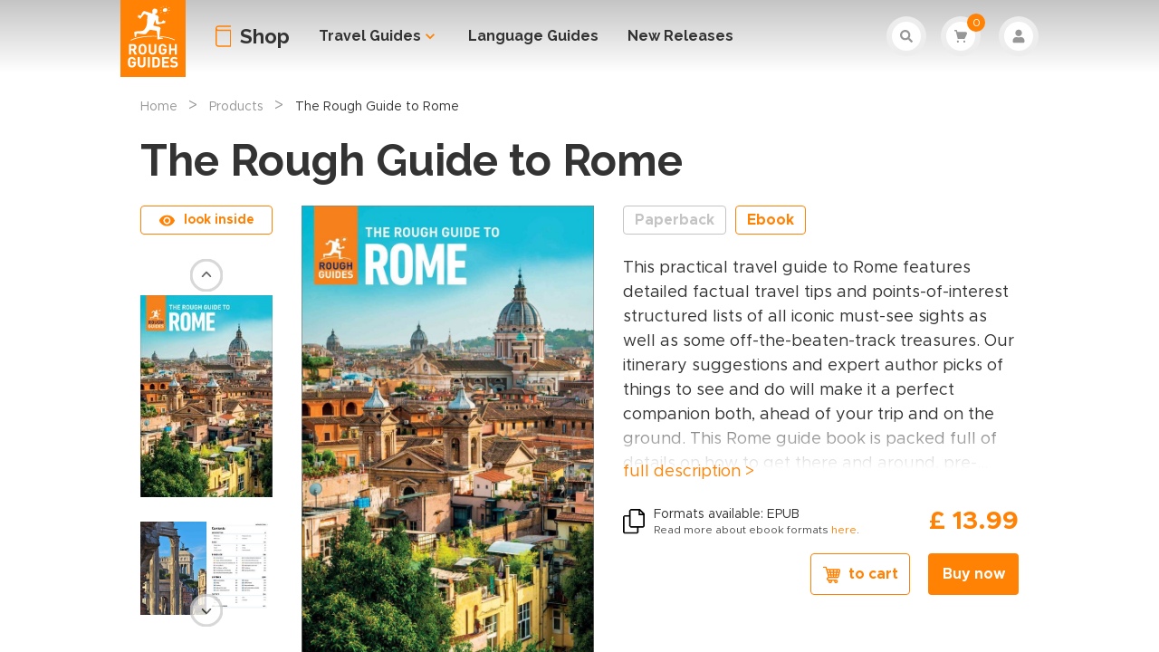

--- FILE ---
content_type: text/html; charset=utf-8
request_url: https://shop.roughguides.com/book/the-rough-guide-to-rome/9781839059353
body_size: 61477
content:
<!doctype html>
<html data-n-head-ssr lang="en" data-n-head="%7B%22lang%22:%7B%22ssr%22:%22en%22%7D%7D">
  <head >
    <title>The Rough Guide to Rome | Rough Guides</title><meta data-n-head="ssr" charset="utf-8"><meta data-n-head="ssr" name="viewport" content="width=device-width, initial-scale=1"><meta data-n-head="ssr" name="HandheldFriendly" content="True"><meta data-n-head="ssr" name="MobileOptimized" content="320"><meta data-n-head="ssr" name="robots" content="all" data-hid="robots"><meta data-n-head="ssr" name="google-site-verification" content="0Cq2iJXZezuNDn85szymqYXdX6xXpffUHnM5GoyPRUs"><meta data-n-head="ssr" data-hid="og:locale" name="og:locale" content="uk_EN"><meta data-n-head="ssr" data-hid="og:type" name="og:type" content="article"><meta data-n-head="ssr" data-hid="og:site_name" name="og:site_name" content="Rough Guides"><meta data-n-head="ssr" data-hid="og:url" name="og:url" content="https://shop.roughguides.com/"><meta data-n-head="ssr" data-hid="twitter:card" name="twitter:card" content="summary_large_image"><meta data-n-head="ssr" data-hid="twitter:url" name="twitter:url" content="https://shop.roughguides.com/"><meta data-n-head="ssr" data-hid="twitter:domain" name="twitter:domain" content="https://shop.roughguides.com/"><meta data-n-head="ssr" data-hid="twitter:site" name="twitter:site" content="@RoughGuides"><meta data-n-head="ssr" data-hid="twitter:creator" name="twitter:creator" content="@RoughGuides"><meta data-n-head="ssr" data-hid="description" name="description" content="Discover the post-COVID-19 fully updated Rough Guide to Rome, a comprehensive and entertaining travel guide that comes complete with detailed maps. It’s packed with comprehensive sight descriptions – suited to different travellers’ needs – and things to do in Rome, plus practical information, when to go to Rome and how to get to Rome, as well as honest restaurants or accommodation recommendations in Rome, written by independent experts."><meta data-n-head="ssr" data-hid="og:description" name="og:description" content="Discover the post-COVID-19 fully updated Rough Guide to Rome, a comprehensive and entertaining travel guide that comes complete with detailed maps. It’s packed with comprehensive sight descriptions – suited to different travellers’ needs – and things to do in Rome, plus practical information, when to go to Rome and how to get to Rome, as well as honest restaurants or accommodation recommendations in Rome, written by independent experts."><meta data-n-head="ssr" data-hid="og:image" name="og:image" content="https://rg-shop-images.s3.eu-west-2.amazonaws.com/compressed/the-rough-guide-to-rome/large_9781839059353.jpeg"><meta data-n-head="ssr" data-hid="og:title" name="og:title" content="The Rough Guide to Rome | Rough Guides" prefix="og: http://ogp.me/ns#"><meta data-n-head="ssr" data-hid="twitter:image" name="twitter:image" content="https://rg-shop-images.s3.eu-west-2.amazonaws.com/compressed/the-rough-guide-to-rome/large_9781839059353.jpeg"><meta data-n-head="ssr" data-hid="twitter:description" name="twitter:description" content="Discover the post-COVID-19 fully updated Rough Guide to Rome, a comprehensive and entertaining travel guide that comes complete with detailed maps. It’s packed with comprehensive sight descriptions – suited to different travellers’ needs – and things to do in Rome, plus practical information, when to go to Rome and how to get to Rome, as well as honest restaurants or accommodation recommendations in Rome, written by independent experts."><meta data-n-head="ssr" data-hid="twitter:title" name="twitter:title" content="The Rough Guide to Rome | Rough Guides"><meta data-n-head="ssr" data-hid="linkedin:image" name="image" property="og:image" content="https://rg-shop-images.s3.eu-west-2.amazonaws.com/compressed/the-rough-guide-to-rome/large_9781839059353.jpeg" prefix="og: http://ogp.me/ns#"><link data-n-head="ssr" data-hid="icon" rel="icon" type="image/x-icon" href="/favicon.ico"><link data-n-head="ssr" rel="stylesheet" type="text/css" href="https://fonts.googleapis.com/css2?family=Cabin&amp;family=Raleway:wght@300;700&amp;display=swap"><link data-n-head="ssr" rel="stylesheet" type="text/css" href="https://fonts.googleapis.com/icon?family=Material+Icons&amp;display=swap"><link data-n-head="ssr" rel="preconnect" href="https://fonts.gstatic.com/" crossorigin="anonymous"><link data-n-head="ssr" rel="canonical" href="https://shop.roughguides.com/book/the-rough-guide-to-rome/9781839059353"><script data-n-head="ssr" async defer crossorigin="anonymous" src="https://connect.facebook.net/en_US/sdk.js"></script><script data-n-head="ssr" data-hid="gtm-script">if(!window._gtm_init){window._gtm_init=1;(function(w,n,d,m,e,p){w[d]=(w[d]==1||n[d]=='yes'||n[d]==1||n[m]==1||(w[e]&&w[e].p&&e[e][p]()))?1:0})(window,'navigator','doNotTrack','msDoNotTrack','external','msTrackingProtectionEnabled');(function(w,d,s,l,x,y){w[l]=w[l]||[];w[l].push({'gtm.start':new Date().getTime(),event:'gtm.js'});w[x]={};w._gtm_inject=function(i){if(w.doNotTrack||w[x][i])return;w[x][i]=1;var f=d.getElementsByTagName(s)[0],j=d.createElement(s);j.async=true;j.src='https://www.googletagmanager.com/gtm.js?id='+i;f.parentNode.insertBefore(j,f);}})(window,document,'script','dataLayer','_gtm_ids','_gtm_inject')}</script><script data-n-head="ssr" data-hid="schema-script" type="application/ld+json">{"@context":"https://schema.org","@type":"Product","aggregateRating":{"@type":"AggregateRating","reviewCount":0},"name":"The Rough Guide to Rome","url":"https://shop.roughguides.com/book/the-rough-guide-to-rome/9781839059353","description":"Discover the post-COVID-19 fully updated Rough Guide to Rome, a comprehensive and entertaining travel guide that comes complete with detailed maps. It’s packed with comprehensive sight descriptions – suited to different travellers’ needs – and things to do in Rome, plus practical information, when to go to Rome and how to get to Rome, as well as honest restaurants or accommodation recommendations in Rome, written by independent experts.","image":"https://rg-shop-images.s3.eu-west-2.amazonaws.com/compressed/the-rough-guide-to-rome/large_9781839059353.jpeg","offers":{"@type":"Offer","category":"purchase","price":"13.99","priceCurrency":"GBP","priceValidUntil":"2027-01-30","url":"https://shop.roughguides.com/book/the-rough-guide-to-rome/9781839059353","seller":{"@type":"Organization","name":"APA Publications"},"availability":"https://schema.org/InStock","itemCondition":"https://schema.org/NewCondition"},"identifier":"9781839059353","gtin13":"9781839059353","sku":"9781839059353","brand":{"@type":"Organization","name":"Rough Guides"},"subjectOf":{"@type":"Book","isbn":"9781839059353","numberOfPages":"344","bookEdition":"9","bookFormat":"https://schema.org/EBook","inLanguage":"en","datePublished":"2023-06-01","author":{"@type":"Organization","name":"Rough Guides"},"publisher":{"@type":"Organization","name":"APA Publications"}}}</script><link rel="preload" href="/_nuxt/09199ce.js" as="script"><link rel="preload" href="/_nuxt/6ef9ef8.js" as="script"><link rel="preload" href="/_nuxt/0a5eb86.js" as="script"><link rel="preload" href="/_nuxt/76facfc.js" as="script"><link rel="preload" href="/_nuxt/606adb9.js" as="script"><link rel="preload" href="/_nuxt/483bcbb.js" as="script"><link rel="preload" href="/_nuxt/2317102.js" as="script"><style data-vue-ssr-id="382a115c:0 83098bc6:0 27ceadc3:0 53f61d5f:0 0565cf2b:0 7e360d84:0 2ed7b20e:0 4c1aa116:0 0714183d:0 b6df965e:0 1450fe07:0 083cd570:0 f99658ee:0 45f4d5c2:0 58663897:0 7159b651:0 0b4f0ede:0 b74ba6ce:0 206ec4c7:0 05e1038c:0 4477ac54:0">/*! tailwindcss v2.2.16 | MIT License | https://tailwindcss.com*/

/*! modern-normalize v1.1.0 | MIT License | https://github.com/sindresorhus/modern-normalize */

/*
Document
========
*/

/**
Use a better box model (opinionated).
*/

*,
::before,
::after {
  box-sizing: border-box;
}

/**
Use a more readable tab size (opinionated).
*/

html {
  -moz-tab-size: 4;
  -o-tab-size: 4;
     tab-size: 4;
}

/**
1. Correct the line height in all browsers.
2. Prevent adjustments of font size after orientation changes in iOS.
*/

html {
  line-height: 1.15; /* 1 */
  -webkit-text-size-adjust: 100%; /* 2 */
}

/*
Sections
========
*/

/**
Remove the margin in all browsers.
*/

body {
  margin: 0;
}

/**
Improve consistency of default fonts in all browsers. (https://github.com/sindresorhus/modern-normalize/issues/3)
*/

body {
  font-family:
		system-ui,
		-apple-system, /* Firefox supports this but not yet `system-ui` */
		'Segoe UI',
		Roboto,
		Helvetica,
		Arial,
		sans-serif,
		'Apple Color Emoji',
		'Segoe UI Emoji';
}

/*
Grouping content
================
*/

/**
1. Add the correct height in Firefox.
2. Correct the inheritance of border color in Firefox. (https://bugzilla.mozilla.org/show_bug.cgi?id=190655)
*/

hr {
  height: 0; /* 1 */
  color: inherit; /* 2 */
}

/*
Text-level semantics
====================
*/

/**
Add the correct text decoration in Chrome, Edge, and Safari.
*/

abbr[title] {
  -webkit-text-decoration: underline dotted;
          text-decoration: underline dotted;
}

/**
Add the correct font weight in Edge and Safari.
*/

b,
strong {
  font-weight: bolder;
}

/**
1. Improve consistency of default fonts in all browsers. (https://github.com/sindresorhus/modern-normalize/issues/3)
2. Correct the odd 'em' font sizing in all browsers.
*/

code,
kbd,
samp,
pre {
  font-family:
		ui-monospace,
		SFMono-Regular,
		Consolas,
		'Liberation Mono',
		Menlo,
		monospace; /* 1 */
  font-size: 1em; /* 2 */
}

/**
Add the correct font size in all browsers.
*/

small {
  font-size: 80%;
}

/**
Prevent 'sub' and 'sup' elements from affecting the line height in all browsers.
*/

sub,
sup {
  font-size: 75%;
  line-height: 0;
  position: relative;
  vertical-align: baseline;
}

sub {
  bottom: -0.25em;
}

sup {
  top: -0.5em;
}

/*
Tabular data
============
*/

/**
1. Remove text indentation from table contents in Chrome and Safari. (https://bugs.chromium.org/p/chromium/issues/detail?id=999088, https://bugs.webkit.org/show_bug.cgi?id=201297)
2. Correct table border color inheritance in all Chrome and Safari. (https://bugs.chromium.org/p/chromium/issues/detail?id=935729, https://bugs.webkit.org/show_bug.cgi?id=195016)
*/

table {
  text-indent: 0; /* 1 */
  border-color: inherit; /* 2 */
}

/*
Forms
=====
*/

/**
1. Change the font styles in all browsers.
2. Remove the margin in Firefox and Safari.
*/

button,
input,
optgroup,
select,
textarea {
  font-family: inherit; /* 1 */
  font-size: 100%; /* 1 */
  line-height: 1.15; /* 1 */
  margin: 0; /* 2 */
}

/**
Remove the inheritance of text transform in Edge and Firefox.
1. Remove the inheritance of text transform in Firefox.
*/

button,
select { /* 1 */
  text-transform: none;
}

/**
Correct the inability to style clickable types in iOS and Safari.
*/

button,
[type='button'],
[type='reset'],
[type='submit'] {
  -webkit-appearance: button;
}

/**
Remove the inner border and padding in Firefox.
*/

::-moz-focus-inner {
  border-style: none;
  padding: 0;
}

/**
Restore the focus styles unset by the previous rule.
*/

/**
Remove the additional ':invalid' styles in Firefox.
See: https://github.com/mozilla/gecko-dev/blob/2f9eacd9d3d995c937b4251a5557d95d494c9be1/layout/style/res/forms.css#L728-L737
*/

/**
Remove the padding so developers are not caught out when they zero out 'fieldset' elements in all browsers.
*/

legend {
  padding: 0;
}

/**
Add the correct vertical alignment in Chrome and Firefox.
*/

progress {
  vertical-align: baseline;
}

/**
Correct the cursor style of increment and decrement buttons in Safari.
*/

::-webkit-inner-spin-button,
::-webkit-outer-spin-button {
  height: auto;
}

/**
1. Correct the odd appearance in Chrome and Safari.
2. Correct the outline style in Safari.
*/

[type='search'] {
  -webkit-appearance: textfield; /* 1 */
  outline-offset: -2px; /* 2 */
}

/**
Remove the inner padding in Chrome and Safari on macOS.
*/

::-webkit-search-decoration {
  -webkit-appearance: none;
}

/**
1. Correct the inability to style clickable types in iOS and Safari.
2. Change font properties to 'inherit' in Safari.
*/

::-webkit-file-upload-button {
  -webkit-appearance: button; /* 1 */
  font: inherit; /* 2 */
}

/*
Interactive
===========
*/

/*
Add the correct display in Chrome and Safari.
*/

summary {
  display: list-item;
}

/**
 * Manually forked from SUIT CSS Base: https://github.com/suitcss/base
 * A thin layer on top of normalize.css that provides a starting point more
 * suitable for web applications.
 */

/**
 * Removes the default spacing and border for appropriate elements.
 */

blockquote,
dl,
dd,
h1,
h2,
h3,
h4,
h5,
h6,
hr,
figure,
p,
pre {
  margin: 0;
}

button {
  background-color: transparent;
  background-image: none;
}

fieldset {
  margin: 0;
  padding: 0;
}

ol,
ul {
  list-style: none;
  margin: 0;
  padding: 0;
}

/**
 * Tailwind custom reset styles
 */

/**
 * 1. Use the user's configured `sans` font-family (with Tailwind's default
 *    sans-serif font stack as a fallback) as a sane default.
 * 2. Use Tailwind's default "normal" line-height so the user isn't forced
 *    to override it to ensure consistency even when using the default theme.
 */

html {
  font-family: ui-sans-serif, system-ui, -apple-system, BlinkMacSystemFont, "Segoe UI", Roboto, "Helvetica Neue", Arial, "Noto Sans", sans-serif, "Apple Color Emoji", "Segoe UI Emoji", "Segoe UI Symbol", "Noto Color Emoji"; /* 1 */
  line-height: 1.5; /* 2 */
}

/**
 * Inherit font-family and line-height from `html` so users can set them as
 * a class directly on the `html` element.
 */

body {
  font-family: inherit;
  line-height: inherit;
}

/**
 * 1. Prevent padding and border from affecting element width.
 *
 *    We used to set this in the html element and inherit from
 *    the parent element for everything else. This caused issues
 *    in shadow-dom-enhanced elements like <details> where the content
 *    is wrapped by a div with box-sizing set to `content-box`.
 *
 *    https://github.com/mozdevs/cssremedy/issues/4
 *
 *
 * 2. Allow adding a border to an element by just adding a border-width.
 *
 *    By default, the way the browser specifies that an element should have no
 *    border is by setting it's border-style to `none` in the user-agent
 *    stylesheet.
 *
 *    In order to easily add borders to elements by just setting the `border-width`
 *    property, we change the default border-style for all elements to `solid`, and
 *    use border-width to hide them instead. This way our `border` utilities only
 *    need to set the `border-width` property instead of the entire `border`
 *    shorthand, making our border utilities much more straightforward to compose.
 *
 *    https://github.com/tailwindcss/tailwindcss/pull/116
 */

*,
::before,
::after {
  box-sizing: border-box; /* 1 */
  border-width: 0; /* 2 */
  border-style: solid; /* 2 */
  border-color: currentColor; /* 2 */
}

/*
 * Ensure horizontal rules are visible by default
 */

hr {
  border-top-width: 1px;
}

/**
 * Undo the `border-style: none` reset that Normalize applies to images so that
 * our `border-{width}` utilities have the expected effect.
 *
 * The Normalize reset is unnecessary for us since we default the border-width
 * to 0 on all elements.
 *
 * https://github.com/tailwindcss/tailwindcss/issues/362
 */

img {
  border-style: solid;
}

textarea {
  resize: vertical;
}

input::-moz-placeholder, textarea::-moz-placeholder {
  opacity: 1;
  color: #a1a1aa;
}

input:-ms-input-placeholder, textarea:-ms-input-placeholder {
  opacity: 1;
  color: #a1a1aa;
}

input::placeholder,
textarea::placeholder {
  opacity: 1;
  color: #a1a1aa;
}

button,
[role="button"] {
  cursor: pointer;
}

/**
 * Override legacy focus reset from Normalize with modern Firefox focus styles.
 *
 * This is actually an improvement over the new defaults in Firefox in our testing,
 * as it triggers the better focus styles even for links, which still use a dotted
 * outline in Firefox by default.
 */

table {
  border-collapse: collapse;
}

h1,
h2,
h3,
h4,
h5,
h6 {
  font-size: inherit;
  font-weight: inherit;
}

/**
 * Reset links to optimize for opt-in styling instead of
 * opt-out.
 */

a {
  color: inherit;
  text-decoration: inherit;
}

/**
 * Reset form element properties that are easy to forget to
 * style explicitly so you don't inadvertently introduce
 * styles that deviate from your design system. These styles
 * supplement a partial reset that is already applied by
 * normalize.css.
 */

button,
input,
optgroup,
select,
textarea {
  padding: 0;
  line-height: inherit;
  color: inherit;
}

/**
 * Use the configured 'mono' font family for elements that
 * are expected to be rendered with a monospace font, falling
 * back to the system monospace stack if there is no configured
 * 'mono' font family.
 */

pre,
code,
kbd,
samp {
  font-family: ui-monospace, SFMono-Regular, Menlo, Monaco, Consolas, "Liberation Mono", "Courier New", monospace;
}

/**
 * 1. Make replaced elements `display: block` by default as that's
 *    the behavior you want almost all of the time. Inspired by
 *    CSS Remedy, with `svg` added as well.
 *
 *    https://github.com/mozdevs/cssremedy/issues/14
 * 
 * 2. Add `vertical-align: middle` to align replaced elements more
 *    sensibly by default when overriding `display` by adding a
 *    utility like `inline`.
 *
 *    This can trigger a poorly considered linting error in some
 *    tools but is included by design.
 * 
 *    https://github.com/jensimmons/cssremedy/issues/14#issuecomment-634934210
 */

img,
svg,
video,
canvas,
audio,
iframe,
embed,
object {
  display: block; /* 1 */
  vertical-align: middle; /* 2 */
}

/**
 * Constrain images and videos to the parent width and preserve
 * their intrinsic aspect ratio.
 *
 * https://github.com/mozdevs/cssremedy/issues/14
 */

img,
video {
  max-width: 100%;
  height: auto;
}

/**
 * Ensure the default browser behavior of the `hidden` attribute.
 */

[hidden] {
  display: none;
}

*, ::before, ::after{
  border-color:currentColor;
}

h1{
  font-family:Raleway, Helvetica, Verdana, sans-serif;
  font-size:2rem;
  font-weight:700
}

h2{
  font-family:Raleway, Helvetica, Verdana, sans-serif;
  font-size:1.75rem;
  font-weight:700
}

h3{
  font-family:Raleway, Helvetica, Verdana, sans-serif;
  font-size:1.25rem;
  font-weight:700
}

h4{
  font-family:Raleway, Helvetica, Verdana, sans-serif;
  font-size:1.125rem;
  font-weight:700
}

.fadeIn{
  -webkit-animation:appear .8s;
          animation:appear .8s
}

.fadeInSlow{
  -webkit-animation:appear 1.5s;
          animation:appear 1.5s
}

.fadeInFast{
  -webkit-animation:appear .4s;
          animation:appear .4s
}

@-webkit-keyframes appear{
  0%{
    opacity:0;
    transform:translateY(-20px)
  }
}

@keyframes appear{
  0%{
    opacity:0;
    transform:translateY(-20px)
  }
}

.fadeRightIn{
  -webkit-animation:appearRight .8s;
          animation:appearRight .8s
}

.fadeRightInSlow{
  -webkit-animation:appearRight 1.5s;
          animation:appearRight 1.5s
}

.fadeRightInFast{
  -webkit-animation:appearRight .4s;
          animation:appearRight .4s
}

@-webkit-keyframes appearRight{
  0%{
    opacity:0;
    transform:translateX(100px)
  }
}

@keyframes appearRight{
  0%{
    opacity:0;
    transform:translateX(100px)
  }
}

.dropdown-fade-enter-active,.dropdown-fade-leave-active{
  transition:all .15s ease-in
}

.dropdown-fade-enter,.dropdown-fade-leave-to{
  opacity:0;
  transform:translateY(-10px)
}

.sidebar-fade-enter-active,.sidebar-fade-leave-active{
  transition:all .15s ease-in
}

.sidebar-fade-enter,.sidebar-fade-leave-to{
  transition:all .15s ease-in;
  opacity:0;
  transform:translateX(100px)
}

.rollout-fade-enter-active,.rollout-fade-leave-active{
  transition:all .3s ease
}

.rollout-fade-enter,.rollout-fade-leave-to{
  opacity:0;
  transform:translateY(-100%)
}

.expand-collapse-enter-active,.expand-collapse-leave-active{
  transition:all .3s ease;
  overflow:hidden
}

.expand-collapse-enter,.expand-collapse-leave-to{
  height:0;
  opacity:0
}

.expand-collapse-enter-to,.expand-collapse-leave{
  height:auto;
  opacity:1
}

.fade-enter-active,.fade-leave-active{
  transition:opacity .4s ease
}

.fade-enter,.fade-leave-to{
  opacity:0
}

.fade-enter-to,.fade-leave{
  opacity:1
}

.slider-5{
  width:100%;
  flex-wrap:wrap
}

.slider-5 .apaslider{
  justify-content:flex-start;
  overflow:auto
}

.slider-5 .apaslider li:focus .photo>div, .slider-5 .apaslider li:hover .photo>div{
  --tw-bg-opacity:1;
  background-color:rgba(51, 51, 51, var(--tw-bg-opacity));
  opacity:0.2;
}

.slider-5 .apaslider li:focus button, .slider-5 .apaslider li:hover button{
  --tw-text-opacity:1;
  color:rgba(255, 161, 65, var(--tw-text-opacity));
}

.slider-5 .apaslider{
  height:335px
}

.slider-5 .apaslider .photo{
  margin-left:auto;
  margin-right:auto;
  display:table
}

.slider-5 .apaslider .photo div{
  background-color:transparent
}

.slider-5 .apaslider .photo img{
  margin-left:auto;
  margin-right:auto;
  width:auto;
  --tw-shadow:0 4px 6px -1px rgba(0, 0, 0, 0.1), 0 2px 4px -1px rgba(0, 0, 0, 0.06);
  box-shadow:var(--tw-ring-offset-shadow, 0 0 #0000), var(--tw-ring-shadow, 0 0 #0000), var(--tw-shadow);
  height:190px
}

.slider-big{
  width:100%;
  flex-wrap:wrap
}

.slider-big .apaslider{
  justify-content:flex-start;
  overflow:auto
}

.slider-big .apaslider li:focus .photo>div, .slider-big .apaslider li:hover .photo>div{
  --tw-bg-opacity:1;
  background-color:rgba(51, 51, 51, var(--tw-bg-opacity));
  opacity:0.2;
}

.slider-big .apaslider li:focus button, .slider-big .apaslider li:hover button{
  --tw-text-opacity:1;
  color:rgba(255, 161, 65, var(--tw-text-opacity));
}

.slider-big .apaslider .photo{
  margin-left:auto;
  margin-right:auto;
  display:table
}

.slider-big .apaslider .photo div{
  background-color:transparent
}

.slider-big .apaslider .photo img{
  margin-left:auto;
  margin-right:auto;
  --tw-shadow:0 4px 6px -1px rgba(0, 0, 0, 0.1), 0 2px 4px -1px rgba(0, 0, 0, 0.06);
  box-shadow:var(--tw-ring-offset-shadow, 0 0 #0000), var(--tw-ring-shadow, 0 0 #0000), var(--tw-shadow)
}

.slider-vertical{
  width:100%;
  flex-wrap:wrap
}

.slider-vertical .apaslider{
  flex-direction:column;
  justify-content:flex-start;
  overflow:auto
}

.slider-vertical .apaslider li:focus .photo>div, .slider-vertical .apaslider li:hover .photo>div{
  --tw-bg-opacity:1;
  background-color:rgba(51, 51, 51, var(--tw-bg-opacity));
  opacity:0.2;
}

.slider-vertical .apaslider li:focus button, .slider-vertical .apaslider li:hover button{
  --tw-text-opacity:1;
  color:rgba(255, 161, 65, var(--tw-text-opacity));
}

.slider-vertical .apaslider{
  height:18.75rem
}

.slider-vertical .apaslider .photo{
  margin-left:auto;
  margin-right:auto;
  display:table
}

.slider-vertical .apaslider .photo div{
  background-color:transparent
}

.slider-vertical .apaslider .photo img{
  margin-left:auto;
  margin-right:auto;
  height:8.75rem;
  width:auto;
  --tw-shadow:0 4px 6px -1px rgba(0, 0, 0, 0.1), 0 2px 4px -1px rgba(0, 0, 0, 0.06);
  box-shadow:var(--tw-ring-offset-shadow, 0 0 #0000), var(--tw-ring-shadow, 0 0 #0000), var(--tw-shadow)
}

.apaslider{
  -ms-overflow-style:none;
  scrollbar-width:none
}

.apaslider::-webkit-scrollbar{
  display:none
}

.snap-x{
  -ms-scroll-snap-type:x mandatory;
      scroll-snap-type:x mandatory
}

.snap-start{
  scroll-snap-align:start
}

.justify-inherit{
  justify-content:inherit
}

@media (min-width: 768px){
  h3{
    font-size:1.375rem
  }
}

@media (min-width: 1024px){
  h1{
    font-size:3rem;
    line-height:52px
  }

  h2{
    font-size:2rem
  }

  .slider-vertical .apaslider{
    height:23.75rem
  }

  .slider-vertical .apaslider .photo img{
    height:12.5rem
  }
}

.dotted-title-decoration{
  position:relative
}

.dotted-title-decoration:before{
  content:"";
  border-top:2px dotted #d8d8d8;
  width:99vw;
  position:absolute;
  z-index:-1;
  margin-left:-50%;
  margin-right:-50%
}

h3.dotted-title-decoration:before{
  top:15px
}

.dotted-title-decoration .decorated-element{
  background:#fff;
  padding-left:16px;
  padding-right:16px
}

.trips-and-messages-title{
  display:flex;
  align-items:center;
  font-size:1.125rem;
  font-weight:700
}

.trips-and-messages-title:before{
  --tw-bg-opacity:1;
  background-color:rgba(255, 130, 4, var(--tw-bg-opacity));
  content:"";
  margin-right:4px;
  width:20px;
  height:4px
}

.chat-message{
  a:hover{
    --tw-text-opacity:1;
    color:rgba(255, 130, 4, var(--tw-text-opacity));
  }
  a{
    text-decoration:underline;
  }
}

.container{
  width:100%;
  margin-right:auto;
  margin-left:auto;
}

@media (min-width: 415px){
  .container{
    max-width:415px;
  }
}

@media (min-width: 768px){
  .container{
    max-width:768px;
  }
}

@media (min-width: 1024px){
  .container{
    max-width:1024px;
  }
}

@media (min-width: 1280px){
  .container{
    max-width:1280px;
  }
}

@media (min-width: 1366px){
  .container{
    max-width:1366px;
  }
}

@media (min-width: 1920px){
  .container{
    max-width:1920px;
  }
}

.outline-primary{
  outline-color:#ff8204;
  outline-offset:1px;
}

.icon-primary-color{
  stroke:#ff8204;
  color:#ff8204;
}

.icon-secondary-color{
  stroke:#ff8204;
  color:#ff8204;
}

.hide-on-RG{
  display:none !important;
}

.HomePage .top-background-image{
  background-image:url(/_nuxt/img/home-top-mobile.bbe8b7c.jpg);
}

@media (min-width: 768px){
  .HomePage .top-background-image{
    background-image:url(/_nuxt/img/home-top-tablet.02a3c24.jpg);
  }
}

@media (min-width: 1024px){
  .HomePage .top-background-image{
    background-image:url(/_nuxt/img/home-top-desktop.a296f14.jpg);
  }
}

.main-container{
  margin:0 auto;
  max-width:92%;
}

@media (min-width: 415px){
  .main-container{
    max-width:92%;
  }
}

@media (min-width: 768px){
  .main-container{
    max-width:740px;
  }
}

@media (min-width: 1024px){
  .main-container{
    max-width:970px;
  }
}

@media (min-width: 1366px){
  .main-container{
    max-width:1300px;
  }
}

.content-container{
  margin:0 auto;
  max-width:100%;
  font-size:18px;
}

@media (min-width: 415px){
  .content-container{
    max-width:100%;
  }
}

@media (min-width: 768px){
  .content-container{
    max-width:740px;
  }
}

@media (min-width: 1024px){
  .content-container{
    max-width:970px;
  }
}

@media (min-width: 1366px){
  .content-container{
    max-width:1040px;
  }
}

.content-account{
  margin:0 auto;
  max-width:100%;
}

@media (min-width: 768px){
  .content-account{
    max-width:716px;
  }
}

.sail-main-container{
  width:92%;
}

@media (min-width: 415px){
  .sail-main-container{
    max-width:488px;
  }
}

@media (min-width: 1024px){
  .sail-main-container{
    max-width:512px;
    margin-right:42px;
    width:100%;
  }
}

.sidebar-container{
  display:none;
}

@media (min-width: 1024px){
  .sidebar-container{
    width:310px;
    display:block;
  }
}

.nav-container{
  margin:0 auto;
}

@media (min-width: 415px){
  .nav-container{
    max-width:92%;
  }
}

@media (min-width: 768px){
  .nav-container{
    max-width:758px;
  }
}

@media (min-width: 1024px){
  .nav-container{
    max-width:1014px;
  }
}

@media (min-width: 1366px){
  .nav-container{
    max-width:1300px;
  }
}

.pointer-events-none{
  pointer-events:none;
}

.visible{
  visibility:visible;
}

.fixed{
  position:fixed;
}

.absolute{
  position:absolute;
}

.relative{
  position:relative;
}

.inset-0{
  top:0;
  right:0;
  bottom:0;
  left:0;
}

.top-0{
  top:0;
}

.top-4{
  top:0.25rem;
}

.top-6{
  top:0.375rem;
}

.top-8{
  top:0.5rem;
}

.top-10{
  top:0.625rem;
}

.top-12{
  top:0.75rem;
}

.top-14{
  top:0.875rem;
}

.top-16{
  top:1rem;
}

.top-18{
  top:1.125rem;
}

.top-24{
  top:1.5rem;
}

.top-28{
  top:1.75rem;
}

.top-30{
  top:1.875rem;
}

.top-32{
  top:2rem;
}

.-top-1{
  top:-0.0625rem;
}

.-top-4{
  top:-0.25rem;
}

.-top-6{
  top:-0.375rem;
}

.-top-8{
  top:-0.5rem;
}

.-top-10{
  top:-0.625rem;
}

.-top-16{
  top:-1rem;
}

.-top-25{
  top:-1.5625rem;
}

.-top-28{
  top:-1.75rem;
}

.-top-30{
  top:-1.875rem;
}

.-top-42{
  top:-2.625rem;
}

.-top-58{
  top:-3.625rem;
}

.top-1\/2{
  top:50%;
}

.right-0{
  right:0;
}

.right-2{
  right:0.125rem;
}

.right-4{
  right:0.25rem;
}

.right-6{
  right:0.375rem;
}

.right-8{
  right:0.5rem;
}

.right-10{
  right:0.625rem;
}

.right-12{
  right:0.75rem;
}

.right-16{
  right:1rem;
}

.right-20{
  right:1.25rem;
}

.right-22{
  right:1.375rem;
}

.right-28{
  right:1.75rem;
}

.right-30{
  right:1.875rem;
}

.-right-4{
  right:-0.25rem;
}

.-right-6{
  right:-0.375rem;
}

.-right-10{
  right:-0.625rem;
}

.-right-16{
  right:-1rem;
}

.bottom-0{
  bottom:0;
}

.bottom-4{
  bottom:0.25rem;
}

.bottom-6{
  bottom:0.375rem;
}

.bottom-12{
  bottom:0.75rem;
}

.bottom-24{
  bottom:1.5rem;
}

.bottom-40{
  bottom:2.5rem;
}

.-bottom-2{
  bottom:-0.125rem;
}

.-bottom-6{
  bottom:-0.375rem;
}

.-bottom-32{
  bottom:-2rem;
}

.left-0{
  left:0;
}

.left-6{
  left:0.375rem;
}

.left-10{
  left:0.625rem;
}

.left-12{
  left:0.75rem;
}

.left-15{
  left:0.9375rem;
}

.left-16{
  left:1rem;
}

.left-20{
  left:1.25rem;
}

.left-26{
  left:1.625rem;
}

.left-50{
  left:3.125rem;
}

.left-134{
  left:8.375rem;
}

.-left-1{
  left:-0.0625rem;
}

.-left-2{
  left:-0.125rem;
}

.-left-4{
  left:-0.25rem;
}

.-left-6{
  left:-0.375rem;
}

.-left-16{
  left:-1rem;
}

.-left-28{
  left:-1.75rem;
}

.-left-50{
  left:-3.125rem;
}

.-left-83{
  left:-5.1875rem;
}

.left-1\/2{
  left:50%;
}

.z-0{
  z-index:0;
}

.z-10{
  z-index:10;
}

.z-20{
  z-index:20;
}

.z-50{
  z-index:50;
}

.z-auto{
  z-index:auto;
}

.order-1{
  order:1;
}

.order-2{
  order:2;
}

.order-3{
  order:3;
}

.float-left{
  float:left;
}

.float-none{
  float:none;
}

.m-0{
  margin:0;
}

.m-2{
  margin:0.125rem;
}

.m-4{
  margin:0.25rem;
}

.m-12{
  margin:0.75rem;
}

.m-18{
  margin:1.125rem;
}

.m-20{
  margin:1.25rem;
}

.m-auto{
  margin:auto;
}

.-m-2{
  margin:-0.125rem;
}

.-m-4{
  margin:-0.25rem;
}

.-m-6{
  margin:-0.375rem;
}

.mx-1{
  margin-left:0.0625rem;
  margin-right:0.0625rem;
}

.mx-2{
  margin-left:0.125rem;
  margin-right:0.125rem;
}

.mx-4{
  margin-left:0.25rem;
  margin-right:0.25rem;
}

.mx-6{
  margin-left:0.375rem;
  margin-right:0.375rem;
}

.mx-8{
  margin-left:0.5rem;
  margin-right:0.5rem;
}

.mx-10{
  margin-left:0.625rem;
  margin-right:0.625rem;
}

.mx-12{
  margin-left:0.75rem;
  margin-right:0.75rem;
}

.mx-14{
  margin-left:0.875rem;
  margin-right:0.875rem;
}

.mx-16{
  margin-left:1rem;
  margin-right:1rem;
}

.mx-20{
  margin-left:1.25rem;
  margin-right:1.25rem;
}

.mx-22{
  margin-left:1.375rem;
  margin-right:1.375rem;
}

.mx-auto{
  margin-left:auto;
  margin-right:auto;
}

.-mx-8{
  margin-left:-0.5rem;
  margin-right:-0.5rem;
}

.-mx-10{
  margin-left:-0.625rem;
  margin-right:-0.625rem;
}

.my-2{
  margin-top:0.125rem;
  margin-bottom:0.125rem;
}

.my-4{
  margin-top:0.25rem;
  margin-bottom:0.25rem;
}

.my-6{
  margin-top:0.375rem;
  margin-bottom:0.375rem;
}

.my-8{
  margin-top:0.5rem;
  margin-bottom:0.5rem;
}

.my-12{
  margin-top:0.75rem;
  margin-bottom:0.75rem;
}

.my-16{
  margin-top:1rem;
  margin-bottom:1rem;
}

.my-18{
  margin-top:1.125rem;
  margin-bottom:1.125rem;
}

.my-20{
  margin-top:1.25rem;
  margin-bottom:1.25rem;
}

.my-24{
  margin-top:1.5rem;
  margin-bottom:1.5rem;
}

.my-30{
  margin-top:1.875rem;
  margin-bottom:1.875rem;
}

.my-32{
  margin-top:2rem;
  margin-bottom:2rem;
}

.my-40{
  margin-top:2.5rem;
  margin-bottom:2.5rem;
}

.my-60{
  margin-top:3.75rem;
  margin-bottom:3.75rem;
}

.my-80{
  margin-top:5rem;
  margin-bottom:5rem;
}

.-my-12{
  margin-top:-0.75rem;
  margin-bottom:-0.75rem;
}

.mt-0{
  margin-top:0;
}

.mt-1{
  margin-top:0.0625rem;
}

.mt-2{
  margin-top:0.125rem;
}

.mt-3{
  margin-top:0.1875rem;
}

.mt-4{
  margin-top:0.25rem;
}

.mt-6{
  margin-top:0.375rem;
}

.mt-8{
  margin-top:0.5rem;
}

.mt-10{
  margin-top:0.625rem;
}

.mt-12{
  margin-top:0.75rem;
}

.mt-14{
  margin-top:0.875rem;
}

.mt-15{
  margin-top:0.9375rem;
}

.mt-16{
  margin-top:1rem;
}

.mt-18{
  margin-top:1.125rem;
}

.mt-20{
  margin-top:1.25rem;
}

.mt-22{
  margin-top:1.375rem;
}

.mt-24{
  margin-top:1.5rem;
}

.mt-26{
  margin-top:1.625rem;
}

.mt-28{
  margin-top:1.75rem;
}

.mt-30{
  margin-top:1.875rem;
}

.mt-32{
  margin-top:2rem;
}

.mt-36{
  margin-top:2.25rem;
}

.mt-40{
  margin-top:2.5rem;
}

.mt-44{
  margin-top:2.75rem;
}

.mt-48{
  margin-top:3rem;
}

.mt-56{
  margin-top:3.5rem;
}

.mt-60{
  margin-top:3.75rem;
}

.mt-70{
  margin-top:4.375rem;
}

.mt-80{
  margin-top:5rem;
}

.mt-120{
  margin-top:7.5rem;
}

.mt-220{
  margin-top:13.75rem;
}

.mt-auto{
  margin-top:auto;
}

.mt-px{
  margin-top:1px;
}

.-mt-2{
  margin-top:-0.125rem;
}

.-mt-4{
  margin-top:-0.25rem;
}

.-mt-10{
  margin-top:-0.625rem;
}

.-mt-12{
  margin-top:-0.75rem;
}

.-mt-30{
  margin-top:-1.875rem;
}

.-mt-40{
  margin-top:-2.5rem;
}

.mr-0{
  margin-right:0;
}

.mr-1{
  margin-right:0.0625rem;
}

.mr-2{
  margin-right:0.125rem;
}

.mr-4{
  margin-right:0.25rem;
}

.mr-5{
  margin-right:0.3125rem;
}

.mr-6{
  margin-right:0.375rem;
}

.mr-8{
  margin-right:0.5rem;
}

.mr-10{
  margin-right:0.625rem;
}

.mr-11{
  margin-right:0.6875rem;
}

.mr-12{
  margin-right:0.75rem;
}

.mr-15{
  margin-right:0.9375rem;
}

.mr-16{
  margin-right:1rem;
}

.mr-18{
  margin-right:1.125rem;
}

.mr-20{
  margin-right:1.25rem;
}

.mr-24{
  margin-right:1.5rem;
}

.mr-32{
  margin-right:2rem;
}

.mr-40{
  margin-right:2.5rem;
}

.mb-0{
  margin-bottom:0;
}

.mb-2{
  margin-bottom:0.125rem;
}

.mb-3{
  margin-bottom:0.1875rem;
}

.mb-4{
  margin-bottom:0.25rem;
}

.mb-5{
  margin-bottom:0.3125rem;
}

.mb-6{
  margin-bottom:0.375rem;
}

.mb-8{
  margin-bottom:0.5rem;
}

.mb-10{
  margin-bottom:0.625rem;
}

.mb-12{
  margin-bottom:0.75rem;
}

.mb-14{
  margin-bottom:0.875rem;
}

.mb-15{
  margin-bottom:0.9375rem;
}

.mb-16{
  margin-bottom:1rem;
}

.mb-18{
  margin-bottom:1.125rem;
}

.mb-20{
  margin-bottom:1.25rem;
}

.mb-22{
  margin-bottom:1.375rem;
}

.mb-24{
  margin-bottom:1.5rem;
}

.mb-28{
  margin-bottom:1.75rem;
}

.mb-30{
  margin-bottom:1.875rem;
}

.mb-32{
  margin-bottom:2rem;
}

.mb-36{
  margin-bottom:2.25rem;
}

.mb-39{
  margin-bottom:2.4375rem;
}

.mb-40{
  margin-bottom:2.5rem;
}

.mb-43{
  margin-bottom:2.688rem;
}

.mb-44{
  margin-bottom:2.75rem;
}

.mb-45{
  margin-bottom:2.8125rem;
}

.mb-48{
  margin-bottom:3rem;
}

.mb-55{
  margin-bottom:3.4375rem;
}

.mb-56{
  margin-bottom:3.5rem;
}

.mb-60{
  margin-bottom:3.75rem;
}

.mb-62{
  margin-bottom:3.875rem;
}

.mb-64{
  margin-bottom:4rem;
}

.mb-72{
  margin-bottom:4.5rem;
}

.mb-80{
  margin-bottom:5rem;
}

.mb-88{
  margin-bottom:5.5rem;
}

.mb-100{
  margin-bottom:6.25rem;
}

.mb-auto{
  margin-bottom:auto;
}

.-mb-4{
  margin-bottom:-0.25rem;
}

.ml-0{
  margin-left:0;
}

.ml-2{
  margin-left:0.125rem;
}

.ml-4{
  margin-left:0.25rem;
}

.ml-5{
  margin-left:0.3125rem;
}

.ml-6{
  margin-left:0.375rem;
}

.ml-8{
  margin-left:0.5rem;
}

.ml-10{
  margin-left:0.625rem;
}

.ml-12{
  margin-left:0.75rem;
}

.ml-14{
  margin-left:0.875rem;
}

.ml-15{
  margin-left:0.9375rem;
}

.ml-16{
  margin-left:1rem;
}

.ml-20{
  margin-left:1.25rem;
}

.ml-24{
  margin-left:1.5rem;
}

.ml-32{
  margin-left:2rem;
}

.ml-36{
  margin-left:2.25rem;
}

.ml-64{
  margin-left:4rem;
}

.ml-72{
  margin-left:4.5rem;
}

.ml-80{
  margin-left:5rem;
}

.ml-82{
  margin-left:5.125rem;
}

.ml-110{
  margin-left:6.875rem;
}

.ml-140{
  margin-left:8.75rem;
}

.ml-auto{
  margin-left:auto;
}

.-ml-8{
  margin-left:-0.5rem;
}

.-ml-16{
  margin-left:-1rem;
}

.-ml-150{
  margin-left:-9.375rem;
}

.-ml-200{
  margin-left:-12.5rem;
}

.last\:mr-0:last-child{
  margin-right:0;
}

.box-border{
  box-sizing:border-box;
}

.block{
  display:block;
}

.inline-block{
  display:inline-block;
}

.inline{
  display:inline;
}

.flex{
  display:flex;
}

.inline-flex{
  display:inline-flex;
}

.table{
  display:table;
}

.grid{
  display:grid;
}

.hidden{
  display:none;
}

.h-0{
  height:0;
}

.h-1{
  height:0.0625rem;
}

.h-2{
  height:0.125rem;
}

.h-4{
  height:0.25rem;
}

.h-10{
  height:0.625rem;
}

.h-12{
  height:0.75rem;
}

.h-14{
  height:0.875rem;
}

.h-15{
  height:0.9375rem;
}

.h-16{
  height:1rem;
}

.h-18{
  height:1.125rem;
}

.h-20{
  height:1.25rem;
}

.h-22{
  height:1.375rem;
}

.h-24{
  height:1.5rem;
}

.h-25{
  height:1.5625rem;
}

.h-28{
  height:1.75rem;
}

.h-30{
  height:1.875rem;
}

.h-32{
  height:2rem;
}

.h-34{
  height:2.125rem;
}

.h-36{
  height:2.25rem;
}

.h-38{
  height:2.375rem;
}

.h-40{
  height:2.5rem;
}

.h-42{
  height:2.625rem;
}

.h-44{
  height:2.75rem;
}

.h-45{
  height:2.8125rem;
}

.h-46{
  height:2.875rem;
}

.h-48{
  height:3rem;
}

.h-50{
  height:3.125rem;
}

.h-53{
  height:3.313rem;
}

.h-55{
  height:3.4375rem;
}

.h-56{
  height:3.5rem;
}

.h-57{
  height:3.5625rem;
}

.h-60{
  height:3.75rem;
}

.h-70{
  height:4.375rem;
}

.h-80{
  height:5rem;
}

.h-90{
  height:5.625rem;
}

.h-92{
  height:5.75rem;
}

.h-100{
  height:6.25rem;
}

.h-104{
  height:6.5rem;
}

.h-120{
  height:7.5rem;
}

.h-150{
  height:9.375rem;
}

.h-160{
  height:10rem;
}

.h-164{
  height:10.25rem;
}

.h-170{
  height:10.625rem;
}

.h-200{
  height:12.5rem;
}

.h-210{
  height:13.125rem;
}

.h-220{
  height:13.75rem;
}

.h-230{
  height:14.375rem;
}

.h-290{
  height:18.125rem;
}

.h-306{
  height:19.125rem;
}

.h-316{
  height:19.75rem;
}

.h-325{
  height:20.3125rem;
}

.h-360{
  height:22.5rem;
}

.h-400{
  height:25rem;
}

.h-445{
  height:27.8125rem;
}

.h-540{
  height:33.75rem;
}

.h-auto{
  height:auto;
}

.h-full{
  height:100%;
}

.h-screen{
  height:100vh;
}

.max-h-100{
  max-height:6.25rem;
}

.max-h-250{
  max-height:15.635rem;
}

.max-h-260{
  max-height:16.25rem;
}

.max-h-300{
  max-height:18.75rem;
}

.max-h-360{
  max-height:22.5rem;
}

.max-h-400{
  max-height:25rem;
}

.max-h-full{
  max-height:100%;
}

.max-h-screen{
  max-height:100vh;
}

.min-h-0{
  min-height:0px;
}

.min-h-screen{
  min-height:100vh;
}

.w-0{
  width:0;
}

.w-1{
  width:0.0625rem;
}

.w-8{
  width:0.5rem;
}

.w-10{
  width:0.625rem;
}

.w-12{
  width:0.75rem;
}

.w-14{
  width:0.875rem;
}

.w-16{
  width:1rem;
}

.w-18{
  width:1.125rem;
}

.w-20{
  width:1.25rem;
}

.w-22{
  width:1.375rem;
}

.w-24{
  width:1.5rem;
}

.w-25{
  width:1.5625rem;
}

.w-26{
  width:1.625rem;
}

.w-28{
  width:1.75rem;
}

.w-30{
  width:1.875rem;
}

.w-32{
  width:2rem;
}

.w-34{
  width:2.125rem;
}

.w-36{
  width:2.25rem;
}

.w-38{
  width:2.375rem;
}

.w-40{
  width:2.5rem;
}

.w-42{
  width:2.625rem;
}

.w-44{
  width:2.75rem;
}

.w-45{
  width:2.8125rem;
}

.w-48{
  width:3rem;
}

.w-50{
  width:3.125rem;
}

.w-54{
  width:3.375rem;
}

.w-55{
  width:3.4375rem;
}

.w-56{
  width:3.5rem;
}

.w-60{
  width:3.75rem;
}

.w-64{
  width:4rem;
}

.w-70{
  width:4.375rem;
}

.w-75{
  width:4.6875rem;
}

.w-80{
  width:5rem;
}

.w-88{
  width:5.5rem;
}

.w-90{
  width:5.625rem;
}

.w-94{
  width:5.875rem;
}

.w-98{
  width:6.125rem;
}

.w-100{
  width:6.25rem;
}

.w-104{
  width:6.5rem;
}

.w-110{
  width:6.875rem;
}

.w-120{
  width:7.5rem;
}

.w-126{
  width:7.875rem;
}

.w-128{
  width:8rem;
}

.w-140{
  width:8.75rem;
}

.w-150{
  width:9.375rem;
}

.w-160{
  width:10rem;
}

.w-164{
  width:10.25rem;
}

.w-190{
  width:11.875rem;
}

.w-200{
  width:12.5rem;
}

.w-210{
  width:13.125rem;
}

.w-220{
  width:13.75rem;
}

.w-230{
  width:14.375rem;
}

.w-250{
  width:15.635rem;
}

.w-260{
  width:16.25rem;
}

.w-290{
  width:18.125rem;
}

.w-300{
  width:18.75rem;
}

.w-320{
  width:20rem;
}

.w-380{
  width:23.75rem;
}

.w-600{
  width:37.5rem;
}

.w-auto{
  width:auto;
}

.w-1\/2{
  width:50%;
}

.w-1\/3{
  width:33.333333%;
}

.w-3\/4{
  width:75%;
}

.w-2\/12{
  width:16.666667%;
}

.w-3\/12{
  width:25%;
}

.w-4\/12{
  width:33.333333%;
}

.w-6\/12{
  width:50%;
}

.w-7\/12{
  width:58.333333%;
}

.w-8\/12{
  width:66.666667%;
}

.w-11\/12{
  width:91.666667%;
}

.w-full{
  width:100%;
}

.w-screen{
  width:100vw;
}

.min-w-max{
  min-width:-webkit-max-content;
  min-width:-moz-max-content;
  min-width:max-content;
}

.max-w-320{
  max-width:320px;
}

.max-w-600{
  max-width:600px;
}

.max-w-none{
  max-width:none;
}

.max-w-xs{
  max-width:20rem;
}

.max-w-md{
  max-width:28rem;
}

.max-w-2xl{
  max-width:42rem;
}

.max-w-3xl{
  max-width:48rem;
}

.max-w-4xl{
  max-width:56rem;
}

.max-w-6xl{
  max-width:72rem;
}

.max-w-7xl{
  max-width:80rem;
}

.flex-1{
  flex:1 1 0%;
}

.flex-auto{
  flex:1 1 auto;
}

.flex-none{
  flex:none;
}

.flex-shrink-0{
  flex-shrink:0;
}

.flex-grow{
  flex-grow:1;
}

.transform{
  --tw-translate-x:0;
  --tw-translate-y:0;
  --tw-rotate:0;
  --tw-skew-x:0;
  --tw-skew-y:0;
  --tw-scale-x:1;
  --tw-scale-y:1;
  transform:translateX(var(--tw-translate-x)) translateY(var(--tw-translate-y)) rotate(var(--tw-rotate)) skewX(var(--tw-skew-x)) skewY(var(--tw-skew-y)) scaleX(var(--tw-scale-x)) scaleY(var(--tw-scale-y));
}

.-translate-x-1\/2{
  --tw-translate-x:-50%;
}

.-translate-y-1\/2{
  --tw-translate-y:-50%;
}

.rotate-0{
  --tw-rotate:0deg;
}

.rotate-90{
  --tw-rotate:90deg;
}

.rotate-180{
  --tw-rotate:180deg;
}

@-webkit-keyframes spin{
  to{
    transform:rotate(360deg);
  }
}

@keyframes spin{
  to{
    transform:rotate(360deg);
  }
}

@-webkit-keyframes ping{
  75%, 100%{
    transform:scale(2);
    opacity:0;
  }
}

@keyframes ping{
  75%, 100%{
    transform:scale(2);
    opacity:0;
  }
}

@-webkit-keyframes pulse{
  50%{
    opacity:.5;
  }
}

@keyframes pulse{
  50%{
    opacity:.5;
  }
}

@-webkit-keyframes bounce{
  0%, 100%{
    transform:translateY(-25%);
    -webkit-animation-timing-function:cubic-bezier(0.8,0,1,1);
            animation-timing-function:cubic-bezier(0.8,0,1,1);
  }

  50%{
    transform:none;
    -webkit-animation-timing-function:cubic-bezier(0,0,0.2,1);
            animation-timing-function:cubic-bezier(0,0,0.2,1);
  }
}

@keyframes bounce{
  0%, 100%{
    transform:translateY(-25%);
    -webkit-animation-timing-function:cubic-bezier(0.8,0,1,1);
            animation-timing-function:cubic-bezier(0.8,0,1,1);
  }

  50%{
    transform:none;
    -webkit-animation-timing-function:cubic-bezier(0,0,0.2,1);
            animation-timing-function:cubic-bezier(0,0,0.2,1);
  }
}

.animate-spin{
  -webkit-animation:spin 1s linear infinite;
          animation:spin 1s linear infinite;
}

.cursor-default{
  cursor:default;
}

.cursor-pointer{
  cursor:pointer;
}

.cursor-not-allowed{
  cursor:not-allowed;
}

.select-none{
  -webkit-user-select:none;
     -moz-user-select:none;
      -ms-user-select:none;
          user-select:none;
}

.resize-none{
  resize:none;
}

.resize{
  resize:both;
}

.list-disc{
  list-style-type:disc;
}

.list-decimal{
  list-style-type:decimal;
}

.grid-cols-1{
  grid-template-columns:repeat(1, minmax(0, 1fr));
}

.flex-row{
  flex-direction:row;
}

.flex-row-reverse{
  flex-direction:row-reverse;
}

.flex-col{
  flex-direction:column;
}

.flex-col-reverse{
  flex-direction:column-reverse;
}

.flex-wrap{
  flex-wrap:wrap;
}

.flex-nowrap{
  flex-wrap:nowrap;
}

.place-content-end{
  place-content:end;
}

.items-start{
  align-items:flex-start;
}

.items-end{
  align-items:flex-end;
}

.items-center{
  align-items:center;
}

.items-baseline{
  align-items:baseline;
}

.items-stretch{
  align-items:stretch;
}

.justify-start{
  justify-content:flex-start;
}

.justify-end{
  justify-content:flex-end;
}

.justify-center{
  justify-content:center;
}

.justify-between{
  justify-content:space-between;
}

.justify-evenly{
  justify-content:space-evenly;
}

.gap-6{
  gap:0.375rem;
}

.gap-8{
  gap:0.5rem;
}

.gap-16{
  gap:1rem;
}

.gap-x-6{
  -moz-column-gap:0.375rem;
       column-gap:0.375rem;
}

.gap-x-8{
  -moz-column-gap:0.5rem;
       column-gap:0.5rem;
}

.gap-x-10{
  -moz-column-gap:0.625rem;
       column-gap:0.625rem;
}

.gap-x-12{
  -moz-column-gap:0.75rem;
       column-gap:0.75rem;
}

.gap-x-14{
  -moz-column-gap:0.875rem;
       column-gap:0.875rem;
}

.gap-x-16{
  -moz-column-gap:1rem;
       column-gap:1rem;
}

.gap-x-18{
  -moz-column-gap:1.125rem;
       column-gap:1.125rem;
}

.gap-x-24{
  -moz-column-gap:1.5rem;
       column-gap:1.5rem;
}

.gap-x-32{
  -moz-column-gap:2rem;
       column-gap:2rem;
}

.gap-y-8{
  row-gap:0.5rem;
}

.gap-y-12{
  row-gap:0.75rem;
}

.gap-y-16{
  row-gap:1rem;
}

.gap-y-24{
  row-gap:1.5rem;
}

.gap-y-56{
  row-gap:3.5rem;
}

.space-x-4 > :not([hidden]) ~ :not([hidden]){
  --tw-space-x-reverse:0;
  margin-right:calc(0.25rem * var(--tw-space-x-reverse));
  margin-left:calc(0.25rem * calc(1 - var(--tw-space-x-reverse)));
}

.space-x-16 > :not([hidden]) ~ :not([hidden]){
  --tw-space-x-reverse:0;
  margin-right:calc(1rem * var(--tw-space-x-reverse));
  margin-left:calc(1rem * calc(1 - var(--tw-space-x-reverse)));
}

.space-x-24 > :not([hidden]) ~ :not([hidden]){
  --tw-space-x-reverse:0;
  margin-right:calc(1.5rem * var(--tw-space-x-reverse));
  margin-left:calc(1.5rem * calc(1 - var(--tw-space-x-reverse)));
}

.space-x-32 > :not([hidden]) ~ :not([hidden]){
  --tw-space-x-reverse:0;
  margin-right:calc(2rem * var(--tw-space-x-reverse));
  margin-left:calc(2rem * calc(1 - var(--tw-space-x-reverse)));
}

.space-y-6 > :not([hidden]) ~ :not([hidden]){
  --tw-space-y-reverse:0;
  margin-top:calc(0.375rem * calc(1 - var(--tw-space-y-reverse)));
  margin-bottom:calc(0.375rem * var(--tw-space-y-reverse));
}

.space-y-12 > :not([hidden]) ~ :not([hidden]){
  --tw-space-y-reverse:0;
  margin-top:calc(0.75rem * calc(1 - var(--tw-space-y-reverse)));
  margin-bottom:calc(0.75rem * var(--tw-space-y-reverse));
}

.space-y-16 > :not([hidden]) ~ :not([hidden]){
  --tw-space-y-reverse:0;
  margin-top:calc(1rem * calc(1 - var(--tw-space-y-reverse)));
  margin-bottom:calc(1rem * var(--tw-space-y-reverse));
}

.space-y-24 > :not([hidden]) ~ :not([hidden]){
  --tw-space-y-reverse:0;
  margin-top:calc(1.5rem * calc(1 - var(--tw-space-y-reverse)));
  margin-bottom:calc(1.5rem * var(--tw-space-y-reverse));
}

.divide-y > :not([hidden]) ~ :not([hidden]){
  --tw-divide-y-reverse:0;
  border-top-width:calc(1px * calc(1 - var(--tw-divide-y-reverse)));
  border-bottom-width:calc(1px * var(--tw-divide-y-reverse));
}

.divide-dashed > :not([hidden]) ~ :not([hidden]){
  border-style:dashed;
}

.divide-grey-light > :not([hidden]) ~ :not([hidden]){
  --tw-divide-opacity:1;
  border-color:rgba(216, 216, 216, var(--tw-divide-opacity));
}

.self-start{
  align-self:flex-start;
}

.self-end{
  align-self:flex-end;
}

.self-center{
  align-self:center;
}

.overflow-auto{
  overflow:auto;
}

.overflow-hidden{
  overflow:hidden;
}

.overflow-scroll{
  overflow:scroll;
}

.overflow-x-auto{
  overflow-x:auto;
}

.overflow-y-auto{
  overflow-y:auto;
}

.overflow-x-hidden{
  overflow-x:hidden;
}

.overflow-y-hidden{
  overflow-y:hidden;
}

.overflow-y-visible{
  overflow-y:visible;
}

.overflow-y-scroll{
  overflow-y:scroll;
}

.overflow-ellipsis{
  text-overflow:ellipsis;
}

.whitespace-normal{
  white-space:normal;
}

.whitespace-nowrap{
  white-space:nowrap;
}

.whitespace-pre-line{
  white-space:pre-line;
}

.whitespace-pre-wrap{
  white-space:pre-wrap;
}

.break-words{
  overflow-wrap:break-word;
}

.break-all{
  word-break:break-all;
}

.rounded-sm{
  border-radius:0.125rem;
}

.rounded{
  border-radius:0.25rem;
}

.rounded-md{
  border-radius:0.375rem;
}

.rounded-lg{
  border-radius:0.5rem;
}

.rounded-xl{
  border-radius:0.75rem;
}

.rounded-2xl{
  border-radius:1rem;
}

.rounded-3xl{
  border-radius:1.5rem;
}

.rounded-full{
  border-radius:9999px;
}

.rounded-t-sm{
  border-top-left-radius:0.125rem;
  border-top-right-radius:0.125rem;
}

.rounded-t-md{
  border-top-left-radius:0.375rem;
  border-top-right-radius:0.375rem;
}

.rounded-t-2xl{
  border-top-left-radius:1rem;
  border-top-right-radius:1rem;
}

.rounded-t-3xl{
  border-top-left-radius:1.5rem;
  border-top-right-radius:1.5rem;
}

.rounded-r-md{
  border-top-right-radius:0.375rem;
  border-bottom-right-radius:0.375rem;
}

.rounded-r-full{
  border-top-right-radius:9999px;
  border-bottom-right-radius:9999px;
}

.rounded-b-2xl{
  border-bottom-right-radius:1rem;
  border-bottom-left-radius:1rem;
}

.rounded-b-3xl{
  border-bottom-right-radius:1.5rem;
  border-bottom-left-radius:1.5rem;
}

.rounded-l-md{
  border-top-left-radius:0.375rem;
  border-bottom-left-radius:0.375rem;
}

.rounded-tl-none{
  border-top-left-radius:0px;
}

.rounded-tl-xl{
  border-top-left-radius:0.75rem;
}

.rounded-tl-3xl{
  border-top-left-radius:1.5rem;
}

.rounded-tr-none{
  border-top-right-radius:0px;
}

.rounded-tr-2xl{
  border-top-right-radius:1rem;
}

.rounded-br-none{
  border-bottom-right-radius:0px;
}

.rounded-br-2xl{
  border-bottom-right-radius:1rem;
}

.rounded-bl-md{
  border-bottom-left-radius:0.375rem;
}

.border-2{
  border-width:2px;
}

.border-4{
  border-width:4px;
}

.border-6{
  border-width:6px;
}

.border{
  border-width:1px;
}

.border-t{
  border-top-width:1px;
}

.border-r-2{
  border-right-width:2px;
}

.border-r{
  border-right-width:1px;
}

.border-b-2{
  border-bottom-width:2px;
}

.border-b-4{
  border-bottom-width:4px;
}

.border-b{
  border-bottom-width:1px;
}

.border-l-2{
  border-left-width:2px;
}

.border-l{
  border-left-width:1px;
}

.border-solid{
  border-style:solid;
}

.border-dashed{
  border-style:dashed;
}

.border-dotted{
  border-style:dotted;
}

.border-transparent{
  border-color:transparent;
}

.border-white{
  --tw-border-opacity:1;
  border-color:rgba(255, 255, 255, var(--tw-border-opacity));
}

.border-black{
  --tw-border-opacity:1;
  border-color:rgba(51, 51, 51, var(--tw-border-opacity));
}

.border-realblack{
  --tw-border-opacity:1;
  border-color:rgba(0, 0, 0, var(--tw-border-opacity));
}

.border-green-light{
  --tw-border-opacity:1;
  border-color:rgba(34, 197, 94, var(--tw-border-opacity));
}

.border-blue{
  --tw-border-opacity:1;
  border-color:rgba(216, 224, 240, var(--tw-border-opacity));
}

.border-primary-lighter{
  --tw-border-opacity:1;
  border-color:rgba(255, 241, 227, var(--tw-border-opacity));
}

.border-primary-light{
  --tw-border-opacity:1;
  border-color:rgba(255, 161, 65, var(--tw-border-opacity));
}

.border-primary{
  --tw-border-opacity:1;
  border-color:rgba(255, 130, 4, var(--tw-border-opacity));
}

.border-secondary{
  --tw-border-opacity:1;
  border-color:rgba(255, 130, 4, var(--tw-border-opacity));
}

.border-grey-lighter{
  --tw-border-opacity:1;
  border-color:rgba(243, 243, 243, var(--tw-border-opacity));
}

.border-grey-light{
  --tw-border-opacity:1;
  border-color:rgba(216, 216, 216, var(--tw-border-opacity));
}

.border-grey{
  --tw-border-opacity:1;
  border-color:rgba(196, 196, 196, var(--tw-border-opacity));
}

.border-grey-dark{
  --tw-border-opacity:1;
  border-color:rgba(151, 151, 151, var(--tw-border-opacity));
}

.border-grey-darker{
  --tw-border-opacity:1;
  border-color:rgba(77, 77, 77, var(--tw-border-opacity));
}

.border-red{
  --tw-border-opacity:1;
  border-color:rgba(226, 31, 38, var(--tw-border-opacity));
}

.group:hover .group-hover\:border-primary{
  --tw-border-opacity:1;
  border-color:rgba(255, 130, 4, var(--tw-border-opacity));
}

.hover\:border-primary-lighter:hover{
  --tw-border-opacity:1;
  border-color:rgba(255, 241, 227, var(--tw-border-opacity));
}

.hover\:border-primary-light:hover{
  --tw-border-opacity:1;
  border-color:rgba(255, 161, 65, var(--tw-border-opacity));
}

.hover\:border-primary:hover{
  --tw-border-opacity:1;
  border-color:rgba(255, 130, 4, var(--tw-border-opacity));
}

.hover\:border-secondary-light:hover{
  --tw-border-opacity:1;
  border-color:rgba(255, 161, 65, var(--tw-border-opacity));
}

.hover\:border-grey-light:hover{
  --tw-border-opacity:1;
  border-color:rgba(216, 216, 216, var(--tw-border-opacity));
}

.border-opacity-20{
  --tw-border-opacity:0.2;
}

.border-opacity-30{
  --tw-border-opacity:0.3;
}

.bg-transparent{
  background-color:transparent;
}

.bg-white{
  --tw-bg-opacity:1;
  background-color:rgba(255, 255, 255, var(--tw-bg-opacity));
}

.bg-black{
  --tw-bg-opacity:1;
  background-color:rgba(51, 51, 51, var(--tw-bg-opacity));
}

.bg-realblack{
  --tw-bg-opacity:1;
  background-color:rgba(0, 0, 0, var(--tw-bg-opacity));
}

.bg-green{
  --tw-bg-opacity:1;
  background-color:rgba(9, 124, 117, var(--tw-bg-opacity));
}

.bg-orange-lighter{
  --tw-bg-opacity:1;
  background-color:rgba(255, 241, 227, var(--tw-bg-opacity));
}

.bg-primary-lighter{
  --tw-bg-opacity:1;
  background-color:rgba(255, 241, 227, var(--tw-bg-opacity));
}

.bg-primary-light{
  --tw-bg-opacity:1;
  background-color:rgba(255, 161, 65, var(--tw-bg-opacity));
}

.bg-primary{
  --tw-bg-opacity:1;
  background-color:rgba(255, 130, 4, var(--tw-bg-opacity));
}

.bg-secondary-light{
  --tw-bg-opacity:1;
  background-color:rgba(255, 161, 65, var(--tw-bg-opacity));
}

.bg-secondary-lighter{
  --tw-bg-opacity:1;
  background-color:rgba(255, 241, 227, var(--tw-bg-opacity));
}

.bg-secondary{
  --tw-bg-opacity:1;
  background-color:rgba(255, 130, 4, var(--tw-bg-opacity));
}

.bg-grey-lighter{
  --tw-bg-opacity:1;
  background-color:rgba(243, 243, 243, var(--tw-bg-opacity));
}

.bg-grey-light{
  --tw-bg-opacity:1;
  background-color:rgba(216, 216, 216, var(--tw-bg-opacity));
}

.bg-grey{
  --tw-bg-opacity:1;
  background-color:rgba(196, 196, 196, var(--tw-bg-opacity));
}

.bg-grey-dark{
  --tw-bg-opacity:1;
  background-color:rgba(151, 151, 151, var(--tw-bg-opacity));
}

.bg-red{
  --tw-bg-opacity:1;
  background-color:rgba(226, 31, 38, var(--tw-bg-opacity));
}

.hover\:bg-white:hover{
  --tw-bg-opacity:1;
  background-color:rgba(255, 255, 255, var(--tw-bg-opacity));
}

.hover\:bg-primary-lighter:hover{
  --tw-bg-opacity:1;
  background-color:rgba(255, 241, 227, var(--tw-bg-opacity));
}

.hover\:bg-primary-light:hover{
  --tw-bg-opacity:1;
  background-color:rgba(255, 161, 65, var(--tw-bg-opacity));
}

.hover\:bg-grey-lighter:hover{
  --tw-bg-opacity:1;
  background-color:rgba(243, 243, 243, var(--tw-bg-opacity));
}

.bg-opacity-10{
  --tw-bg-opacity:0.1;
}

.bg-opacity-50{
  --tw-bg-opacity:0.5;
}

.bg-opacity-80{
  --tw-bg-opacity:0.8;
}

.bg-none{
  background-image:none;
}

.bg-gradient-to-b{
  background-image:linear-gradient(to bottom, var(--tw-gradient-stops));
}

.from-grey-lighter{
  --tw-gradient-from:#f3f3f3;
  --tw-gradient-stops:var(--tw-gradient-from), var(--tw-gradient-to, rgba(243, 243, 243, 0));
}

.from-grey-light{
  --tw-gradient-from:#d8d8d8;
  --tw-gradient-stops:var(--tw-gradient-from), var(--tw-gradient-to, rgba(216, 216, 216, 0));
}

.from-grey{
  --tw-gradient-from:#c4c4c4;
  --tw-gradient-stops:var(--tw-gradient-from), var(--tw-gradient-to, rgba(196, 196, 196, 0));
}

.bg-cover{
  background-size:cover;
}

.bg-contain{
  background-size:contain;
}

.bg-center{
  background-position:center;
}

.bg-no-repeat{
  background-repeat:no-repeat;
}

.fill-current{
  fill:currentColor;
}

.stroke-current{
  stroke:currentColor;
}

.object-contain{
  -o-object-fit:contain;
     object-fit:contain;
}

.object-cover{
  -o-object-fit:cover;
     object-fit:cover;
}

.object-center{
  -o-object-position:center;
     object-position:center;
}

.object-top{
  -o-object-position:top;
     object-position:top;
}

.p-0{
  padding:0;
}

.p-2{
  padding:0.125rem;
}

.p-4{
  padding:0.25rem;
}

.p-6{
  padding:0.375rem;
}

.p-8{
  padding:0.5rem;
}

.p-10{
  padding:0.625rem;
}

.p-12{
  padding:0.75rem;
}

.p-14{
  padding:0.875rem;
}

.p-16{
  padding:1rem;
}

.p-18{
  padding:1.125rem;
}

.p-20{
  padding:1.25rem;
}

.p-22{
  padding:1.375rem;
}

.p-24{
  padding:1.5rem;
}

.p-28{
  padding:1.75rem;
}

.p-30{
  padding:1.875rem;
}

.px-2{
  padding-left:0.125rem;
  padding-right:0.125rem;
}

.px-4{
  padding-left:0.25rem;
  padding-right:0.25rem;
}

.px-6{
  padding-left:0.375rem;
  padding-right:0.375rem;
}

.px-8{
  padding-left:0.5rem;
  padding-right:0.5rem;
}

.px-10{
  padding-left:0.625rem;
  padding-right:0.625rem;
}

.px-11{
  padding-left:0.6875rem;
  padding-right:0.6875rem;
}

.px-12{
  padding-left:0.75rem;
  padding-right:0.75rem;
}

.px-14{
  padding-left:0.875rem;
  padding-right:0.875rem;
}

.px-15{
  padding-left:0.9375rem;
  padding-right:0.9375rem;
}

.px-16{
  padding-left:1rem;
  padding-right:1rem;
}

.px-18{
  padding-left:1.125rem;
  padding-right:1.125rem;
}

.px-20{
  padding-left:1.25rem;
  padding-right:1.25rem;
}

.px-22{
  padding-left:1.375rem;
  padding-right:1.375rem;
}

.px-24{
  padding-left:1.5rem;
  padding-right:1.5rem;
}

.px-26{
  padding-left:1.625rem;
  padding-right:1.625rem;
}

.px-28{
  padding-left:1.75rem;
  padding-right:1.75rem;
}

.px-30{
  padding-left:1.875rem;
  padding-right:1.875rem;
}

.px-32{
  padding-left:2rem;
  padding-right:2rem;
}

.px-48{
  padding-left:3rem;
  padding-right:3rem;
}

.py-1{
  padding-top:0.0625rem;
  padding-bottom:0.0625rem;
}

.py-2{
  padding-top:0.125rem;
  padding-bottom:0.125rem;
}

.py-3{
  padding-top:0.1875rem;
  padding-bottom:0.1875rem;
}

.py-4{
  padding-top:0.25rem;
  padding-bottom:0.25rem;
}

.py-6{
  padding-top:0.375rem;
  padding-bottom:0.375rem;
}

.py-8{
  padding-top:0.5rem;
  padding-bottom:0.5rem;
}

.py-10{
  padding-top:0.625rem;
  padding-bottom:0.625rem;
}

.py-12{
  padding-top:0.75rem;
  padding-bottom:0.75rem;
}

.py-14{
  padding-top:0.875rem;
  padding-bottom:0.875rem;
}

.py-15{
  padding-top:0.9375rem;
  padding-bottom:0.9375rem;
}

.py-16{
  padding-top:1rem;
  padding-bottom:1rem;
}

.py-18{
  padding-top:1.125rem;
  padding-bottom:1.125rem;
}

.py-20{
  padding-top:1.25rem;
  padding-bottom:1.25rem;
}

.py-24{
  padding-top:1.5rem;
  padding-bottom:1.5rem;
}

.py-26{
  padding-top:1.625rem;
  padding-bottom:1.625rem;
}

.py-28{
  padding-top:1.75rem;
  padding-bottom:1.75rem;
}

.py-30{
  padding-top:1.875rem;
  padding-bottom:1.875rem;
}

.py-32{
  padding-top:2rem;
  padding-bottom:2rem;
}

.py-34{
  padding-top:2.125rem;
  padding-bottom:2.125rem;
}

.py-38{
  padding-top:2.375rem;
  padding-bottom:2.375rem;
}

.py-40{
  padding-top:2.5rem;
  padding-bottom:2.5rem;
}

.py-43{
  padding-top:2.688rem;
  padding-bottom:2.688rem;
}

.py-62{
  padding-top:3.875rem;
  padding-bottom:3.875rem;
}

.py-72{
  padding-top:4.5rem;
  padding-bottom:4.5rem;
}

.pt-8{
  padding-top:0.5rem;
}

.pt-10{
  padding-top:0.625rem;
}

.pt-12{
  padding-top:0.75rem;
}

.pt-13{
  padding-top:0.8125rem;
}

.pt-16{
  padding-top:1rem;
}

.pt-22{
  padding-top:1.375rem;
}

.pt-24{
  padding-top:1.5rem;
}

.pt-26{
  padding-top:1.625rem;
}

.pt-30{
  padding-top:1.875rem;
}

.pt-32{
  padding-top:2rem;
}

.pt-40{
  padding-top:2.5rem;
}

.pt-48{
  padding-top:3rem;
}

.pt-66{
  padding-top:4.125rem;
}

.pt-67{
  padding-top:4.1875rem;
}

.pt-74{
  padding-top:4.625rem;
}

.pt-100{
  padding-top:6.25rem;
}

.pr-4{
  padding-right:0.25rem;
}

.pr-8{
  padding-right:0.5rem;
}

.pr-10{
  padding-right:0.625rem;
}

.pr-12{
  padding-right:0.75rem;
}

.pr-14{
  padding-right:0.875rem;
}

.pr-16{
  padding-right:1rem;
}

.pr-20{
  padding-right:1.25rem;
}

.pr-24{
  padding-right:1.5rem;
}

.pr-32{
  padding-right:2rem;
}

.pr-44{
  padding-right:2.75rem;
}

.pr-70{
  padding-right:4.375rem;
}

.pr-90{
  padding-right:5.625rem;
}

.pb-0{
  padding-bottom:0;
}

.pb-4{
  padding-bottom:0.25rem;
}

.pb-8{
  padding-bottom:0.5rem;
}

.pb-10{
  padding-bottom:0.625rem;
}

.pb-12{
  padding-bottom:0.75rem;
}

.pb-14{
  padding-bottom:0.875rem;
}

.pb-20{
  padding-bottom:1.25rem;
}

.pb-22{
  padding-bottom:1.375rem;
}

.pb-24{
  padding-bottom:1.5rem;
}

.pb-25{
  padding-bottom:1.5625rem;
}

.pb-32{
  padding-bottom:2rem;
}

.pb-40{
  padding-bottom:2.5rem;
}

.pb-42{
  padding-bottom:2.625rem;
}

.pb-44{
  padding-bottom:2.75rem;
}

.pb-55{
  padding-bottom:3.4375rem;
}

.pb-60{
  padding-bottom:3.75rem;
}

.pb-90{
  padding-bottom:5.625rem;
}

.pb-100{
  padding-bottom:6.25rem;
}

.pb-250{
  padding-bottom:15.635rem;
}

.pl-0{
  padding-left:0;
}

.pl-4{
  padding-left:0.25rem;
}

.pl-5{
  padding-left:0.3125rem;
}

.pl-6{
  padding-left:0.375rem;
}

.pl-8{
  padding-left:0.5rem;
}

.pl-12{
  padding-left:0.75rem;
}

.pl-16{
  padding-left:1rem;
}

.pl-20{
  padding-left:1.25rem;
}

.pl-24{
  padding-left:1.5rem;
}

.pl-40{
  padding-left:2.5rem;
}

.pl-68{
  padding-left:4.25rem;
}

.pl-72{
  padding-left:4.5rem;
}

.last\:pb-160:last-child{
  padding-bottom:10rem;
}

.text-left{
  text-align:left;
}

.text-center{
  text-align:center;
}

.text-right{
  text-align:right;
}

.align-middle{
  vertical-align:middle;
}

.font-secondary{
  font-family:Raleway, Helvetica, Verdana, sans-serif;
}

.font-metropolis{
  font-family:Metropolis, Helvetica, Verdana, sans-serif;
}

.font-scriptoFonte{
  font-family:Scripto-Fonte, sans-serif;
}

.text-8{
  font-size:0.5rem;
}

.text-10{
  font-size:0.625rem;
}

.text-12{
  font-size:0.75rem;
}

.text-13{
  font-size:0.8125rem;
}

.text-14{
  font-size:0.875rem;
}

.text-16{
  font-size:1rem;
}

.text-18{
  font-size:1.125rem;
}

.text-20{
  font-size:1.25rem;
}

.text-22{
  font-size:1.375rem;
}

.text-24{
  font-size:1.5rem;
}

.text-26{
  font-size:1.625rem;
}

.text-28{
  font-size:1.75rem;
}

.text-32{
  font-size:2rem;
}

.text-40{
  font-size:2.5rem;
}

.text-64{
  font-size:4rem;
}

.text-80{
  font-size:5rem;
}

.font-thin{
  font-weight:100;
}

.font-light{
  font-weight:300;
}

.font-normal{
  font-weight:400;
}

.font-medium{
  font-weight:500;
}

.font-semibold{
  font-weight:600;
}

.font-bold{
  font-weight:700;
}

.font-black{
  font-weight:900;
}

.uppercase{
  text-transform:uppercase;
}

.lowercase{
  text-transform:lowercase;
}

.italic{
  font-style:italic;
}

.leading-3{
  line-height:.75rem;
}

.leading-4{
  line-height:1rem;
}

.leading-5{
  line-height:1.25rem;
}

.leading-6{
  line-height:1.5rem;
}

.leading-7{
  line-height:1.75rem;
}

.leading-8{
  line-height:2rem;
}

.leading-10{
  line-height:2.5rem;
}

.leading-none{
  line-height:1;
}

.leading-tight{
  line-height:1.25;
}

.leading-snug{
  line-height:1.375;
}

.leading-loose{
  line-height:2;
}

.tracking-wide{
  letter-spacing:0.025em;
}

.text-white{
  --tw-text-opacity:1;
  color:rgba(255, 255, 255, var(--tw-text-opacity));
}

.text-black{
  --tw-text-opacity:1;
  color:rgba(51, 51, 51, var(--tw-text-opacity));
}

.text-realblack{
  --tw-text-opacity:1;
  color:rgba(0, 0, 0, var(--tw-text-opacity));
}

.text-green{
  --tw-text-opacity:1;
  color:rgba(9, 124, 117, var(--tw-text-opacity));
}

.text-green-light{
  --tw-text-opacity:1;
  color:rgba(34, 197, 94, var(--tw-text-opacity));
}

.text-yellow{
  --tw-text-opacity:1;
  color:rgba(252, 184, 0, var(--tw-text-opacity));
}

.text-primary-lighter{
  --tw-text-opacity:1;
  color:rgba(255, 241, 227, var(--tw-text-opacity));
}

.text-primary-light{
  --tw-text-opacity:1;
  color:rgba(255, 161, 65, var(--tw-text-opacity));
}

.text-primary{
  --tw-text-opacity:1;
  color:rgba(255, 130, 4, var(--tw-text-opacity));
}

.text-secondary{
  --tw-text-opacity:1;
  color:rgba(255, 130, 4, var(--tw-text-opacity));
}

.text-grey{
  --tw-text-opacity:1;
  color:rgba(196, 196, 196, var(--tw-text-opacity));
}

.text-grey-dark{
  --tw-text-opacity:1;
  color:rgba(151, 151, 151, var(--tw-text-opacity));
}

.text-grey-darker{
  --tw-text-opacity:1;
  color:rgba(77, 77, 77, var(--tw-text-opacity));
}

.text-grey-darkest{
  --tw-text-opacity:1;
  color:rgba(60, 60, 60, var(--tw-text-opacity));
}

.text-grey-traveller-account{
  --tw-text-opacity:1;
  color:rgba(117, 117, 121, var(--tw-text-opacity));
}

.text-red{
  --tw-text-opacity:1;
  color:rgba(226, 31, 38, var(--tw-text-opacity));
}

.text-red-light{
  --tw-text-opacity:1;
  color:rgba(232, 76, 82, var(--tw-text-opacity));
}

.group:hover .group-hover\:text-primary{
  --tw-text-opacity:1;
  color:rgba(255, 130, 4, var(--tw-text-opacity));
}

.hover\:text-white:hover{
  --tw-text-opacity:1;
  color:rgba(255, 255, 255, var(--tw-text-opacity));
}

.hover\:text-primary-light:hover{
  --tw-text-opacity:1;
  color:rgba(255, 161, 65, var(--tw-text-opacity));
}

.hover\:text-primary:hover{
  --tw-text-opacity:1;
  color:rgba(255, 130, 4, var(--tw-text-opacity));
}

.hover\:text-secondary:hover{
  --tw-text-opacity:1;
  color:rgba(255, 130, 4, var(--tw-text-opacity));
}

.hover\:text-grey-dark:hover{
  --tw-text-opacity:1;
  color:rgba(151, 151, 151, var(--tw-text-opacity));
}

.underline{
  text-decoration:underline;
}

.line-through{
  text-decoration:line-through;
}

.no-underline{
  text-decoration:none;
}

.hover\:underline:hover{
  text-decoration:underline;
}

.opacity-0{
  opacity:0;
}

.opacity-20{
  opacity:0.2;
}

.opacity-25{
  opacity:0.25;
}

.opacity-30{
  opacity:0.3;
}

.opacity-60{
  opacity:0.6;
}

.opacity-75{
  opacity:0.75;
}

.opacity-100{
  opacity:1;
}

.group:hover .group-hover\:opacity-40{
  opacity:0.4;
}

.group:hover .group-hover\:opacity-100{
  opacity:1;
}

.hover\:opacity-75:hover{
  opacity:0.75;
}

.hover\:opacity-100:hover{
  opacity:1;
}

*, ::before, ::after{
  --tw-shadow:0 0 #0000;
}

.shadow-sm{
  --tw-shadow:0 1px 2px 0 rgba(0, 0, 0, 0.05);
  box-shadow:var(--tw-ring-offset-shadow, 0 0 #0000), var(--tw-ring-shadow, 0 0 #0000), var(--tw-shadow);
}

.shadow-md{
  --tw-shadow:0 4px 6px -1px rgba(0, 0, 0, 0.1), 0 2px 4px -1px rgba(0, 0, 0, 0.06);
  box-shadow:var(--tw-ring-offset-shadow, 0 0 #0000), var(--tw-ring-shadow, 0 0 #0000), var(--tw-shadow);
}

.shadow-lg{
  --tw-shadow:0 10px 15px -3px rgba(0, 0, 0, 0.1), 0 4px 6px -2px rgba(0, 0, 0, 0.05);
  box-shadow:var(--tw-ring-offset-shadow, 0 0 #0000), var(--tw-ring-shadow, 0 0 #0000), var(--tw-shadow);
}

.shadow-xl{
  --tw-shadow:0 20px 25px -5px rgba(0, 0, 0, 0.1), 0 10px 10px -5px rgba(0, 0, 0, 0.04);
  box-shadow:var(--tw-ring-offset-shadow, 0 0 #0000), var(--tw-ring-shadow, 0 0 #0000), var(--tw-shadow);
}

.shadow-top{
  --tw-shadow:0 0 12px rgba(0, 0, 0, 0.4);
  box-shadow:var(--tw-ring-offset-shadow, 0 0 #0000), var(--tw-ring-shadow, 0 0 #0000), var(--tw-shadow);
}

.shadow-box-1{
  --tw-shadow:0 6px 10px rgba(0, 0, 0, 0.3);
  box-shadow:var(--tw-ring-offset-shadow, 0 0 #0000), var(--tw-ring-shadow, 0 0 #0000), var(--tw-shadow);
}

.outline-none{
  outline:2px solid transparent;
  outline-offset:2px;
}

.outline-black{
  outline:2px dotted black;
  outline-offset:2px;
}

.focus\:outline-none:focus{
  outline:2px solid transparent;
  outline-offset:2px;
}

*, ::before, ::after{
  --tw-ring-inset:var(--tw-empty,/*!*/ /*!*/);
  --tw-ring-offset-width:0px;
  --tw-ring-offset-color:#fff;
  --tw-ring-color:rgba(59, 130, 246, 0.5);
  --tw-ring-offset-shadow:0 0 #0000;
  --tw-ring-shadow:0 0 #0000;
}

.filter{
  --tw-blur:var(--tw-empty,/*!*/ /*!*/);
  --tw-brightness:var(--tw-empty,/*!*/ /*!*/);
  --tw-contrast:var(--tw-empty,/*!*/ /*!*/);
  --tw-grayscale:var(--tw-empty,/*!*/ /*!*/);
  --tw-hue-rotate:var(--tw-empty,/*!*/ /*!*/);
  --tw-invert:var(--tw-empty,/*!*/ /*!*/);
  --tw-saturate:var(--tw-empty,/*!*/ /*!*/);
  --tw-sepia:var(--tw-empty,/*!*/ /*!*/);
  --tw-drop-shadow:var(--tw-empty,/*!*/ /*!*/);
  filter:var(--tw-blur) var(--tw-brightness) var(--tw-contrast) var(--tw-grayscale) var(--tw-hue-rotate) var(--tw-invert) var(--tw-saturate) var(--tw-sepia) var(--tw-drop-shadow);
}

.blur-sm{
  --tw-blur:blur(4px);
}

.blur{
  --tw-blur:blur(8px);
}

.drop-shadow-lg{
  --tw-drop-shadow:drop-shadow(0 10px 8px rgba(0, 0, 0, 0.04)) drop-shadow(0 4px 3px rgba(0, 0, 0, 0.1));
}

.invert{
  --tw-invert:invert(100%);
}

.sepia{
  --tw-sepia:sepia(100%);
}

.backdrop-filter{
  --tw-backdrop-blur:var(--tw-empty,/*!*/ /*!*/);
  --tw-backdrop-brightness:var(--tw-empty,/*!*/ /*!*/);
  --tw-backdrop-contrast:var(--tw-empty,/*!*/ /*!*/);
  --tw-backdrop-grayscale:var(--tw-empty,/*!*/ /*!*/);
  --tw-backdrop-hue-rotate:var(--tw-empty,/*!*/ /*!*/);
  --tw-backdrop-invert:var(--tw-empty,/*!*/ /*!*/);
  --tw-backdrop-opacity:var(--tw-empty,/*!*/ /*!*/);
  --tw-backdrop-saturate:var(--tw-empty,/*!*/ /*!*/);
  --tw-backdrop-sepia:var(--tw-empty,/*!*/ /*!*/);
  -webkit-backdrop-filter:var(--tw-backdrop-blur) var(--tw-backdrop-brightness) var(--tw-backdrop-contrast) var(--tw-backdrop-grayscale) var(--tw-backdrop-hue-rotate) var(--tw-backdrop-invert) var(--tw-backdrop-opacity) var(--tw-backdrop-saturate) var(--tw-backdrop-sepia);
          backdrop-filter:var(--tw-backdrop-blur) var(--tw-backdrop-brightness) var(--tw-backdrop-contrast) var(--tw-backdrop-grayscale) var(--tw-backdrop-hue-rotate) var(--tw-backdrop-invert) var(--tw-backdrop-opacity) var(--tw-backdrop-saturate) var(--tw-backdrop-sepia);
}

.backdrop-blur-lg{
  --tw-backdrop-blur:blur(16px);
}

.transition-all{
  transition-property:all;
  transition-timing-function:cubic-bezier(0.4, 0, 0.2, 1);
  transition-duration:150ms;
}

.transition{
  transition-property:background-color, border-color, color, fill, stroke, opacity, box-shadow, transform, filter, -webkit-backdrop-filter;
  transition-property:background-color, border-color, color, fill, stroke, opacity, box-shadow, transform, filter, backdrop-filter;
  transition-property:background-color, border-color, color, fill, stroke, opacity, box-shadow, transform, filter, backdrop-filter, -webkit-backdrop-filter;
  transition-timing-function:cubic-bezier(0.4, 0, 0.2, 1);
  transition-duration:150ms;
}

.transition-colors{
  transition-property:background-color, border-color, color, fill, stroke;
  transition-timing-function:cubic-bezier(0.4, 0, 0.2, 1);
  transition-duration:150ms;
}

.transition-opacity{
  transition-property:opacity;
  transition-timing-function:cubic-bezier(0.4, 0, 0.2, 1);
  transition-duration:150ms;
}

.duration-100{
  transition-duration:100ms;
}

.duration-300{
  transition-duration:300ms;
}

.duration-500{
  transition-duration:500ms;
}

.ease-in-out{
  transition-timing-function:cubic-bezier(0.4, 0, 0.2, 1);
}

@media (min-width: 415px){
  .sm\:-m-4{
    margin:-0.25rem;
  }

  .sm\:mx-6{
    margin-left:0.375rem;
    margin-right:0.375rem;
  }

  .sm\:mt-0{
    margin-top:0;
  }

  .sm\:mt-24{
    margin-top:1.5rem;
  }

  .sm\:mt-50{
    margin-top:3.125rem;
  }

  .sm\:mr-0{
    margin-right:0;
  }

  .sm\:mr-20{
    margin-right:1.25rem;
  }

  .sm\:mr-24{
    margin-right:1.5rem;
  }

  .sm\:mb-0{
    margin-bottom:0;
  }

  .sm\:mb-32{
    margin-bottom:2rem;
  }

  .sm\:ml-0{
    margin-left:0;
  }

  .sm\:ml-6{
    margin-left:0.375rem;
  }

  .sm\:ml-10{
    margin-left:0.625rem;
  }

  .sm\:ml-15{
    margin-left:0.9375rem;
  }

  .sm\:ml-24{
    margin-left:1.5rem;
  }

  .sm\:-ml-28{
    margin-left:-1.75rem;
  }

  .sm\:block{
    display:block;
  }

  .sm\:inline{
    display:inline;
  }

  .sm\:hidden{
    display:none;
  }

  .sm\:h-200{
    height:12.5rem;
  }

  .sm\:h-220{
    height:13.75rem;
  }

  .sm\:h-auto{
    height:auto;
  }

  .sm\:w-180{
    width:11.25rem;
  }

  .sm\:w-260{
    width:16.25rem;
  }

  .sm\:w-320{
    width:20rem;
  }

  .sm\:w-350{
    width:21.875rem;
  }

  .sm\:w-500{
    width:31.25rem;
  }

  .sm\:w-1\/2{
    width:50%;
  }

  .sm\:w-10\/12{
    width:83.333333%;
  }

  .sm\:max-w-400{
    max-width:400px;
  }

  .sm\:flex-row{
    flex-direction:row;
  }

  .sm\:items-center{
    align-items:center;
  }

  .sm\:bg-transparent{
    background-color:transparent;
  }

  .sm\:p-4{
    padding:0.25rem;
  }

  .sm\:p-8{
    padding:0.5rem;
  }

  .sm\:px-12{
    padding-left:0.75rem;
    padding-right:0.75rem;
  }

  .sm\:px-20{
    padding-left:1.25rem;
    padding-right:1.25rem;
  }

  .sm\:px-32{
    padding-left:2rem;
    padding-right:2rem;
  }

  .sm\:py-24{
    padding-top:1.5rem;
    padding-bottom:1.5rem;
  }

  .sm\:pr-36{
    padding-right:2.25rem;
  }

  .sm\:last\:pr-32:last-child{
    padding-right:2rem;
  }

  .sm\:text-14{
    font-size:0.875rem;
  }

  .sm\:text-16{
    font-size:1rem;
  }

  .sm\:text-18{
    font-size:1.125rem;
  }

  .sm\:text-20{
    font-size:1.25rem;
  }

  .sm\:text-22{
    font-size:1.375rem;
  }

  .sm\:text-42{
    font-size:2.625rem;
  }

  .sm\:leading-snug{
    line-height:1.375;
  }

  .sm\:text-white{
    --tw-text-opacity:1;
    color:rgba(255, 255, 255, var(--tw-text-opacity));
  }
}

@media (min-width: 768px){
  .md\:static{
    position:static;
  }

  .md\:absolute{
    position:absolute;
  }

  .md\:relative{
    position:relative;
  }

  .md\:top-12{
    top:0.75rem;
  }

  .md\:-top-30{
    top:-1.875rem;
  }

  .md\:top-1\/2{
    top:50%;
  }

  .md\:right-20{
    right:1.25rem;
  }

  .md\:bottom-6{
    bottom:0.375rem;
  }

  .md\:order-1{
    order:1;
  }

  .md\:order-2{
    order:2;
  }

  .md\:mx-16{
    margin-left:1rem;
    margin-right:1rem;
  }

  .md\:mx-40{
    margin-left:2.5rem;
    margin-right:2.5rem;
  }

  .md\:mx-auto{
    margin-left:auto;
    margin-right:auto;
  }

  .md\:my-25{
    margin-top:1.5625rem;
    margin-bottom:1.5625rem;
  }

  .md\:my-48{
    margin-top:3rem;
    margin-bottom:3rem;
  }

  .md\:mt-0{
    margin-top:0;
  }

  .md\:mt-20{
    margin-top:1.25rem;
  }

  .md\:mt-32{
    margin-top:2rem;
  }

  .md\:mt-44{
    margin-top:2.75rem;
  }

  .md\:mt-60{
    margin-top:3.75rem;
  }

  .md\:mt-72{
    margin-top:4.5rem;
  }

  .md\:mt-80{
    margin-top:5rem;
  }

  .md\:mt-88{
    margin-top:5.5rem;
  }

  .md\:mt-100{
    margin-top:6.25rem;
  }

  .md\:mt-140{
    margin-top:8.75rem;
  }

  .md\:mr-0{
    margin-right:0;
  }

  .md\:mr-4{
    margin-right:0.25rem;
  }

  .md\:mr-6{
    margin-right:0.375rem;
  }

  .md\:mr-8{
    margin-right:0.5rem;
  }

  .md\:mr-10{
    margin-right:0.625rem;
  }

  .md\:mr-12{
    margin-right:0.75rem;
  }

  .md\:mr-16{
    margin-right:1rem;
  }

  .md\:mr-20{
    margin-right:1.25rem;
  }

  .md\:mr-32{
    margin-right:2rem;
  }

  .md\:mr-40{
    margin-right:2.5rem;
  }

  .md\:mr-60{
    margin-right:3.75rem;
  }

  .md\:mr-80{
    margin-right:5rem;
  }

  .md\:mr-100{
    margin-right:6.25rem;
  }

  .md\:mb-0{
    margin-bottom:0;
  }

  .md\:mb-24{
    margin-bottom:1.5rem;
  }

  .md\:mb-26{
    margin-bottom:1.625rem;
  }

  .md\:mb-28{
    margin-bottom:1.75rem;
  }

  .md\:mb-40{
    margin-bottom:2.5rem;
  }

  .md\:mb-48{
    margin-bottom:3rem;
  }

  .md\:mb-50{
    margin-bottom:3.125rem;
  }

  .md\:mb-55{
    margin-bottom:3.4375rem;
  }

  .md\:mb-60{
    margin-bottom:3.75rem;
  }

  .md\:mb-84{
    margin-bottom:5.25rem;
  }

  .md\:mb-120{
    margin-bottom:7.5rem;
  }

  .md\:ml-0{
    margin-left:0;
  }

  .md\:ml-8{
    margin-left:0.5rem;
  }

  .md\:ml-14{
    margin-left:0.875rem;
  }

  .md\:ml-15{
    margin-left:0.9375rem;
  }

  .md\:ml-24{
    margin-left:1.5rem;
  }

  .md\:ml-32{
    margin-left:2rem;
  }

  .md\:block{
    display:block;
  }

  .md\:inline-block{
    display:inline-block;
  }

  .md\:inline{
    display:inline;
  }

  .md\:flex{
    display:flex;
  }

  .md\:hidden{
    display:none;
  }

  .md\:h-1{
    height:0.0625rem;
  }

  .md\:h-20{
    height:1.25rem;
  }

  .md\:h-24{
    height:1.5rem;
  }

  .md\:h-32{
    height:2rem;
  }

  .md\:h-42{
    height:2.625rem;
  }

  .md\:h-44{
    height:2.75rem;
  }

  .md\:h-48{
    height:3rem;
  }

  .md\:h-64{
    height:4rem;
  }

  .md\:h-72{
    height:4.5rem;
  }

  .md\:h-80{
    height:5rem;
  }

  .md\:h-90{
    height:5.625rem;
  }

  .md\:h-160{
    height:10rem;
  }

  .md\:h-180{
    height:11.25rem;
  }

  .md\:h-190{
    height:11.875rem;
  }

  .md\:h-220{
    height:13.75rem;
  }

  .md\:h-260{
    height:16.25rem;
  }

  .md\:h-300{
    height:18.75rem;
  }

  .md\:h-325{
    height:20.3125rem;
  }

  .md\:h-400{
    height:25rem;
  }

  .md\:h-420{
    height:26.25rem;
  }

  .md\:h-500{
    height:31.25rem;
  }

  .md\:h-auto{
    height:auto;
  }

  .md\:h-screen{
    height:100vh;
  }

  .md\:w-16{
    width:1rem;
  }

  .md\:w-20{
    width:1.25rem;
  }

  .md\:w-24{
    width:1.5rem;
  }

  .md\:w-42{
    width:2.625rem;
  }

  .md\:w-72{
    width:4.5rem;
  }

  .md\:w-80{
    width:5rem;
  }

  .md\:w-90{
    width:5.625rem;
  }

  .md\:w-100{
    width:6.25rem;
  }

  .md\:w-140{
    width:8.75rem;
  }

  .md\:w-150{
    width:9.375rem;
  }

  .md\:w-160{
    width:10rem;
  }

  .md\:w-180{
    width:11.25rem;
  }

  .md\:w-200{
    width:12.5rem;
  }

  .md\:w-210{
    width:13.125rem;
  }

  .md\:w-290{
    width:18.125rem;
  }

  .md\:w-300{
    width:18.75rem;
  }

  .md\:w-320{
    width:20rem;
  }

  .md\:w-350{
    width:21.875rem;
  }

  .md\:w-360{
    width:22.5rem;
  }

  .md\:w-380{
    width:23.75rem;
  }

  .md\:w-400{
    width:25rem;
  }

  .md\:w-410{
    width:25.625rem;
  }

  .md\:w-445{
    width:27.8125rem;
  }

  .md\:w-500{
    width:31.25rem;
  }

  .md\:w-572{
    width:35.75rem;
  }

  .md\:w-700{
    width:43.75rem;
  }

  .md\:w-auto{
    width:auto;
  }

  .md\:w-1\/2{
    width:50%;
  }

  .md\:w-5\/12{
    width:41.666667%;
  }

  .md\:w-6\/12{
    width:50%;
  }

  .md\:w-7\/12{
    width:58.333333%;
  }

  .md\:w-8\/12{
    width:66.666667%;
  }

  .md\:w-full{
    width:100%;
  }

  .md\:max-w-none{
    max-width:none;
  }

  .md\:max-w-sm{
    max-width:24rem;
  }

  .md\:max-w-3xl{
    max-width:48rem;
  }

  .md\:flex-grow-0{
    flex-grow:0;
  }

  .md\:transform{
    --tw-translate-x:0;
    --tw-translate-y:0;
    --tw-rotate:0;
    --tw-skew-x:0;
    --tw-skew-y:0;
    --tw-scale-x:1;
    --tw-scale-y:1;
    transform:translateX(var(--tw-translate-x)) translateY(var(--tw-translate-y)) rotate(var(--tw-rotate)) skewX(var(--tw-skew-x)) skewY(var(--tw-skew-y)) scaleX(var(--tw-scale-x)) scaleY(var(--tw-scale-y));
  }

  .md\:-translate-y-1\/2{
    --tw-translate-y:-50%;
  }

  .md\:cursor-pointer{
    cursor:pointer;
  }

  .md\:flex-row{
    flex-direction:row;
  }

  .md\:flex-row-reverse{
    flex-direction:row-reverse;
  }

  .md\:flex-col{
    flex-direction:column;
  }

  .md\:flex-wrap{
    flex-wrap:wrap;
  }

  .md\:flex-nowrap{
    flex-wrap:nowrap;
  }

  .md\:items-end{
    align-items:flex-end;
  }

  .md\:items-center{
    align-items:center;
  }

  .md\:justify-start{
    justify-content:flex-start;
  }

  .md\:justify-center{
    justify-content:center;
  }

  .md\:justify-between{
    justify-content:space-between;
  }

  .md\:space-x-16 > :not([hidden]) ~ :not([hidden]){
    --tw-space-x-reverse:0;
    margin-right:calc(1rem * var(--tw-space-x-reverse));
    margin-left:calc(1rem * calc(1 - var(--tw-space-x-reverse)));
  }

  .md\:space-y-0 > :not([hidden]) ~ :not([hidden]){
    --tw-space-y-reverse:0;
    margin-top:calc(0px * calc(1 - var(--tw-space-y-reverse)));
    margin-bottom:calc(0px * var(--tw-space-y-reverse));
  }

  .md\:self-start{
    align-self:flex-start;
  }

  .md\:overflow-y-hidden{
    overflow-y:hidden;
  }

  .md\:overflow-y-scroll{
    overflow-y:scroll;
  }

  .md\:rounded-xl{
    border-radius:0.75rem;
  }

  .md\:rounded-t-none{
    border-top-left-radius:0px;
    border-top-right-radius:0px;
  }

  .md\:rounded-t-xl{
    border-top-left-radius:0.75rem;
    border-top-right-radius:0.75rem;
  }

  .md\:rounded-l-2xl{
    border-top-left-radius:1rem;
    border-bottom-left-radius:1rem;
  }

  .md\:rounded-bl-none{
    border-bottom-left-radius:0px;
  }

  .md\:border-r-0{
    border-right-width:0;
  }

  .md\:border-b{
    border-bottom-width:1px;
  }

  .md\:border-none{
    border-style:none;
  }

  .md\:hover\:border-primary:hover{
    --tw-border-opacity:1;
    border-color:rgba(255, 130, 4, var(--tw-border-opacity));
  }

  .md\:hover\:bg-primary-lighter:hover{
    --tw-bg-opacity:1;
    background-color:rgba(255, 241, 227, var(--tw-bg-opacity));
  }

  .md\:p-0{
    padding:0;
  }

  .md\:p-14{
    padding:0.875rem;
  }

  .md\:p-16{
    padding:1rem;
  }

  .md\:p-20{
    padding:1.25rem;
  }

  .md\:p-24{
    padding:1.5rem;
  }

  .md\:p-32{
    padding:2rem;
  }

  .md\:px-0{
    padding-left:0;
    padding-right:0;
  }

  .md\:px-18{
    padding-left:1.125rem;
    padding-right:1.125rem;
  }

  .md\:px-20{
    padding-left:1.25rem;
    padding-right:1.25rem;
  }

  .md\:px-24{
    padding-left:1.5rem;
    padding-right:1.5rem;
  }

  .md\:px-26{
    padding-left:1.625rem;
    padding-right:1.625rem;
  }

  .md\:px-28{
    padding-left:1.75rem;
    padding-right:1.75rem;
  }

  .md\:px-32{
    padding-left:2rem;
    padding-right:2rem;
  }

  .md\:px-38{
    padding-left:2.375rem;
    padding-right:2.375rem;
  }

  .md\:px-40{
    padding-left:2.5rem;
    padding-right:2.5rem;
  }

  .md\:py-8{
    padding-top:0.5rem;
    padding-bottom:0.5rem;
  }

  .md\:py-10{
    padding-top:0.625rem;
    padding-bottom:0.625rem;
  }

  .md\:py-20{
    padding-top:1.25rem;
    padding-bottom:1.25rem;
  }

  .md\:py-30{
    padding-top:1.875rem;
    padding-bottom:1.875rem;
  }

  .md\:py-78{
    padding-top:4.875rem;
    padding-bottom:4.875rem;
  }

  .md\:py-80{
    padding-top:5rem;
    padding-bottom:5rem;
  }

  .md\:py-86{
    padding-top:5.375rem;
    padding-bottom:5.375rem;
  }

  .md\:py-100{
    padding-top:6.25rem;
    padding-bottom:6.25rem;
  }

  .md\:pt-24{
    padding-top:1.5rem;
  }

  .md\:pt-28{
    padding-top:1.75rem;
  }

  .md\:pt-36{
    padding-top:2.25rem;
  }

  .md\:pt-44{
    padding-top:2.75rem;
  }

  .md\:pt-48{
    padding-top:3rem;
  }

  .md\:pt-100{
    padding-top:6.25rem;
  }

  .md\:pt-110{
    padding-top:6.875rem;
  }

  .md\:pt-120{
    padding-top:7.5rem;
  }

  .md\:pr-0{
    padding-right:0;
  }

  .md\:pr-8{
    padding-right:0.5rem;
  }

  .md\:pr-16{
    padding-right:1rem;
  }

  .md\:pr-30{
    padding-right:1.875rem;
  }

  .md\:pb-0{
    padding-bottom:0;
  }

  .md\:pb-16{
    padding-bottom:1rem;
  }

  .md\:pb-22{
    padding-bottom:1.375rem;
  }

  .md\:pb-24{
    padding-bottom:1.5rem;
  }

  .md\:pb-28{
    padding-bottom:1.75rem;
  }

  .md\:pb-48{
    padding-bottom:3rem;
  }

  .md\:pb-68{
    padding-bottom:4.25rem;
  }

  .md\:pb-78{
    padding-bottom:4.875rem;
  }

  .md\:pb-82{
    padding-bottom:5.125rem;
  }

  .md\:pl-8{
    padding-left:0.5rem;
  }

  .md\:pl-10{
    padding-left:0.625rem;
  }

  .md\:pl-20{
    padding-left:1.25rem;
  }

  .md\:pl-36{
    padding-left:2.25rem;
  }

  .md\:last\:pr-0:last-child{
    padding-right:0;
  }

  .md\:text-left{
    text-align:left;
  }

  .md\:text-center{
    text-align:center;
  }

  .md\:text-right{
    text-align:right;
  }

  .md\:text-14{
    font-size:0.875rem;
  }

  .md\:text-16{
    font-size:1rem;
  }

  .md\:text-18{
    font-size:1.125rem;
  }

  .md\:text-20{
    font-size:1.25rem;
  }

  .md\:text-22{
    font-size:1.375rem;
  }

  .md\:text-24{
    font-size:1.5rem;
  }

  .md\:text-28{
    font-size:1.75rem;
  }

  .md\:text-32{
    font-size:2rem;
  }

  .md\:text-40{
    font-size:2.5rem;
  }

  .md\:text-42{
    font-size:2.625rem;
  }

  .md\:leading-9{
    line-height:2.25rem;
  }

  .md\:text-black{
    --tw-text-opacity:1;
    color:rgba(51, 51, 51, var(--tw-text-opacity));
  }

  .md\:text-grey-light{
    --tw-text-opacity:1;
    color:rgba(216, 216, 216, var(--tw-text-opacity));
  }

  .md\:hover\:text-secondary:hover{
    --tw-text-opacity:1;
    color:rgba(255, 130, 4, var(--tw-text-opacity));
  }
}

@media (min-width: 1024px){
  .lg\:fixed{
    position:fixed;
  }

  .lg\:absolute{
    position:absolute;
  }

  .lg\:relative{
    position:relative;
  }

  .lg\:-top-32{
    top:-2rem;
  }

  .lg\:-top-38{
    top:-2.375rem;
  }

  .lg\:-top-40{
    top:-2.5rem;
  }

  .lg\:-right-24{
    right:-1.5rem;
  }

  .lg\:-right-26{
    right:-1.625rem;
  }

  .lg\:bottom-10{
    bottom:0.625rem;
  }

  .lg\:left-16{
    left:1rem;
  }

  .lg\:left-146{
    left:9.125rem;
  }

  .lg\:-left-24{
    left:-1.5rem;
  }

  .lg\:-left-26{
    left:-1.625rem;
  }

  .lg\:m-20{
    margin:1.25rem;
  }

  .lg\:mx-0{
    margin-left:0;
    margin-right:0;
  }

  .lg\:mx-32{
    margin-left:2rem;
    margin-right:2rem;
  }

  .lg\:mx-40{
    margin-left:2.5rem;
    margin-right:2.5rem;
  }

  .lg\:mx-auto{
    margin-left:auto;
    margin-right:auto;
  }

  .lg\:my-0{
    margin-top:0;
    margin-bottom:0;
  }

  .lg\:my-16{
    margin-top:1rem;
    margin-bottom:1rem;
  }

  .lg\:my-auto{
    margin-top:auto;
    margin-bottom:auto;
  }

  .lg\:mt-0{
    margin-top:0;
  }

  .lg\:mt-15{
    margin-top:0.9375rem;
  }

  .lg\:mt-16{
    margin-top:1rem;
  }

  .lg\:mt-24{
    margin-top:1.5rem;
  }

  .lg\:mt-25{
    margin-top:1.5625rem;
  }

  .lg\:mt-40{
    margin-top:2.5rem;
  }

  .lg\:mt-auto{
    margin-top:auto;
  }

  .lg\:mr-0{
    margin-right:0;
  }

  .lg\:mr-6{
    margin-right:0.375rem;
  }

  .lg\:mr-8{
    margin-right:0.5rem;
  }

  .lg\:mr-16{
    margin-right:1rem;
  }

  .lg\:mr-18{
    margin-right:1.125rem;
  }

  .lg\:mb-0{
    margin-bottom:0;
  }

  .lg\:mb-12{
    margin-bottom:0.75rem;
  }

  .lg\:mb-14{
    margin-bottom:0.875rem;
  }

  .lg\:mb-16{
    margin-bottom:1rem;
  }

  .lg\:mb-74{
    margin-bottom:4.625rem;
  }

  .lg\:ml-2{
    margin-left:0.125rem;
  }

  .lg\:ml-10{
    margin-left:0.625rem;
  }

  .lg\:ml-40{
    margin-left:2.5rem;
  }

  .lg\:ml-53{
    margin-left:3.313rem;
  }

  .lg\:ml-72{
    margin-left:4.5rem;
  }

  .lg\:ml-80{
    margin-left:5rem;
  }

  .lg\:ml-140{
    margin-left:8.75rem;
  }

  .lg\:ml-200{
    margin-left:12.5rem;
  }

  .lg\:-ml-22{
    margin-left:-1.375rem;
  }

  .lg\:-ml-88{
    margin-left:-5.5rem;
  }

  .lg\:block{
    display:block;
  }

  .lg\:inline{
    display:inline;
  }

  .lg\:flex{
    display:flex;
  }

  .lg\:hidden{
    display:none;
  }

  .lg\:h-52{
    height:3.25rem;
  }

  .lg\:h-70{
    height:4.375rem;
  }

  .lg\:h-86{
    height:5.375rem;
  }

  .lg\:h-90{
    height:5.625rem;
  }

  .lg\:h-218{
    height:13.625rem;
  }

  .lg\:h-260{
    height:16.25rem;
  }

  .lg\:w-52{
    width:3.25rem;
  }

  .lg\:w-70{
    width:4.375rem;
  }

  .lg\:w-88{
    width:5.5rem;
  }

  .lg\:w-120{
    width:7.5rem;
  }

  .lg\:w-180{
    width:11.25rem;
  }

  .lg\:w-250{
    width:15.635rem;
  }

  .lg\:w-260{
    width:16.25rem;
  }

  .lg\:w-445{
    width:27.8125rem;
  }

  .lg\:w-600{
    width:37.5rem;
  }

  .lg\:w-auto{
    width:auto;
  }

  .lg\:w-1\/2{
    width:50%;
  }

  .lg\:w-1\/4{
    width:25%;
  }

  .lg\:w-2\/4{
    width:50%;
  }

  .lg\:w-2\/6{
    width:33.333333%;
  }

  .lg\:w-4\/6{
    width:66.666667%;
  }

  .lg\:w-4\/12{
    width:33.333333%;
  }

  .lg\:w-6\/12{
    width:50%;
  }

  .lg\:w-full{
    width:100%;
  }

  .lg\:max-w-full{
    max-width:100%;
  }

  .lg\:flex-none{
    flex:none;
  }

  .lg\:cursor-pointer{
    cursor:pointer;
  }

  .lg\:flex-row{
    flex-direction:row;
  }

  .lg\:flex-row-reverse{
    flex-direction:row-reverse;
  }

  .lg\:flex-nowrap{
    flex-wrap:nowrap;
  }

  .lg\:items-center{
    align-items:center;
  }

  .lg\:justify-start{
    justify-content:flex-start;
  }

  .lg\:justify-end{
    justify-content:flex-end;
  }

  .lg\:justify-center{
    justify-content:center;
  }

  .lg\:justify-between{
    justify-content:space-between;
  }

  .lg\:rounded-2xl{
    border-radius:1rem;
  }

  .lg\:rounded-full{
    border-radius:9999px;
  }

  .lg\:border-2{
    border-width:2px;
  }

  .lg\:border{
    border-width:1px;
  }

  .lg\:border-r{
    border-right-width:1px;
  }

  .lg\:border-transparent{
    border-color:transparent;
  }

  .lg\:border-grey{
    --tw-border-opacity:1;
    border-color:rgba(196, 196, 196, var(--tw-border-opacity));
  }

  .group:hover .lg\:group-hover\:border-primary{
    --tw-border-opacity:1;
    border-color:rgba(255, 130, 4, var(--tw-border-opacity));
  }

  .lg\:hover\:border-yellow:hover{
    --tw-border-opacity:1;
    border-color:rgba(252, 184, 0, var(--tw-border-opacity));
  }

  .lg\:hover\:border-primary:hover{
    --tw-border-opacity:1;
    border-color:rgba(255, 130, 4, var(--tw-border-opacity));
  }

  .lg\:bg-white{
    --tw-bg-opacity:1;
    background-color:rgba(255, 255, 255, var(--tw-bg-opacity));
  }

  .group:hover .lg\:group-hover\:bg-white{
    --tw-bg-opacity:1;
    background-color:rgba(255, 255, 255, var(--tw-bg-opacity));
  }

  .lg\:hover\:bg-yellow-lighter:hover{
    --tw-bg-opacity:1;
    background-color:rgba(255, 252, 245, var(--tw-bg-opacity));
  }

  .lg\:p-0{
    padding:0;
  }

  .lg\:p-6{
    padding:0.375rem;
  }

  .lg\:p-10{
    padding:0.625rem;
  }

  .lg\:p-16{
    padding:1rem;
  }

  .lg\:p-20{
    padding:1.25rem;
  }

  .lg\:p-28{
    padding:1.75rem;
  }

  .lg\:p-36{
    padding:2.25rem;
  }

  .lg\:px-12{
    padding-left:0.75rem;
    padding-right:0.75rem;
  }

  .lg\:px-14{
    padding-left:0.875rem;
    padding-right:0.875rem;
  }

  .lg\:px-16{
    padding-left:1rem;
    padding-right:1rem;
  }

  .lg\:px-20{
    padding-left:1.25rem;
    padding-right:1.25rem;
  }

  .lg\:px-28{
    padding-left:1.75rem;
    padding-right:1.75rem;
  }

  .lg\:px-32{
    padding-left:2rem;
    padding-right:2rem;
  }

  .lg\:px-34{
    padding-left:2.125rem;
    padding-right:2.125rem;
  }

  .lg\:px-60{
    padding-left:3.75rem;
    padding-right:3.75rem;
  }

  .lg\:px-75{
    padding-left:4.6875rem;
    padding-right:4.6875rem;
  }

  .lg\:px-140{
    padding-left:8.75rem;
    padding-right:8.75rem;
  }

  .lg\:py-8{
    padding-top:0.5rem;
    padding-bottom:0.5rem;
  }

  .lg\:py-10{
    padding-top:0.625rem;
    padding-bottom:0.625rem;
  }

  .lg\:py-16{
    padding-top:1rem;
    padding-bottom:1rem;
  }

  .lg\:py-18{
    padding-top:1.125rem;
    padding-bottom:1.125rem;
  }

  .lg\:py-20{
    padding-top:1.25rem;
    padding-bottom:1.25rem;
  }

  .lg\:py-24{
    padding-top:1.5rem;
    padding-bottom:1.5rem;
  }

  .lg\:py-32{
    padding-top:2rem;
    padding-bottom:2rem;
  }

  .lg\:pt-16{
    padding-top:1rem;
  }

  .lg\:pt-20{
    padding-top:1.25rem;
  }

  .lg\:pt-40{
    padding-top:2.5rem;
  }

  .lg\:pr-16{
    padding-right:1rem;
  }

  .lg\:pr-24{
    padding-right:1.5rem;
  }

  .lg\:pr-32{
    padding-right:2rem;
  }

  .lg\:pr-100{
    padding-right:6.25rem;
  }

  .lg\:pb-0{
    padding-bottom:0;
  }

  .lg\:pb-14{
    padding-bottom:0.875rem;
  }

  .lg\:pb-18{
    padding-bottom:1.125rem;
  }

  .lg\:pb-22{
    padding-bottom:1.375rem;
  }

  .lg\:pl-10{
    padding-left:0.625rem;
  }

  .lg\:pl-22{
    padding-left:1.375rem;
  }

  .lg\:pl-28{
    padding-left:1.75rem;
  }

  .lg\:pl-30{
    padding-left:1.875rem;
  }

  .lg\:pl-36{
    padding-left:2.25rem;
  }

  .lg\:pl-40{
    padding-left:2.5rem;
  }

  .lg\:pl-44{
    padding-left:2.75rem;
  }

  .lg\:text-12{
    font-size:0.75rem;
  }

  .lg\:text-16{
    font-size:1rem;
  }

  .lg\:text-18{
    font-size:1.125rem;
  }

  .lg\:text-20{
    font-size:1.25rem;
  }

  .lg\:text-24{
    font-size:1.5rem;
  }

  .lg\:text-28{
    font-size:1.75rem;
  }

  .lg\:text-32{
    font-size:2rem;
  }

  .lg\:text-36{
    font-size:2.25rem;
  }

  .lg\:text-40{
    font-size:2.5rem;
  }

  .lg\:text-48{
    font-size:3rem;
  }

  .lg\:text-62{
    font-size:3.875rem;
  }

  .lg\:text-140{
    font-size:8.75rem;
  }

  .lg\:leading-4{
    line-height:1rem;
  }

  .group:hover .lg\:group-hover\:text-primary{
    --tw-text-opacity:1;
    color:rgba(255, 130, 4, var(--tw-text-opacity));
  }

  .lg\:hover\:text-primary:hover{
    --tw-text-opacity:1;
    color:rgba(255, 130, 4, var(--tw-text-opacity));
  }

  .lg\:underline{
    text-decoration:underline;
  }

  .lg\:no-underline{
    text-decoration:none;
  }

  .group:hover .lg\:group-hover\:underline{
    text-decoration:underline;
  }
}

@media (min-width: 1280px){
  .lgPlus\:mt-30{
    margin-top:1.875rem;
  }

  .lgPlus\:h-auto{
    height:auto;
  }

  .lgPlus\:w-1\/3{
    width:33.333333%;
  }

  .lgPlus\:max-w-560{
    max-width:560px;
  }

  .lgPlus\:flex-row{
    flex-direction:row;
  }

  .lgPlus\:flex-col{
    flex-direction:column;
  }

  .lgPlus\:items-start{
    align-items:flex-start;
  }

  .lgPlus\:justify-start{
    justify-content:flex-start;
  }

  .lgPlus\:overflow-y-auto{
    overflow-y:auto;
  }

  .lgPlus\:py-64{
    padding-top:4rem;
    padding-bottom:4rem;
  }
}

@media (min-width: 1366px){
  .xl\:top-28{
    top:1.75rem;
  }

  .xl\:right-28{
    right:1.75rem;
  }

  .xl\:mt-100{
    margin-top:6.25rem;
  }

  .xl\:mt-120{
    margin-top:7.5rem;
  }

  .xl\:mr-40{
    margin-right:2.5rem;
  }

  .xl\:mr-72{
    margin-right:4.5rem;
  }

  .xl\:mb-0{
    margin-bottom:0;
  }

  .xl\:mb-40{
    margin-bottom:2.5rem;
  }

  .xl\:block{
    display:block;
  }

  .xl\:inline{
    display:inline;
  }

  .xl\:hidden{
    display:none;
  }

  .xl\:h-45{
    height:2.8125rem;
  }

  .xl\:w-45{
    width:2.8125rem;
  }

  .xl\:w-160{
    width:10rem;
  }

  .xl\:w-360{
    width:22.5rem;
  }

  .xl\:w-4\/12{
    width:33.333333%;
  }

  .xl\:flex-nowrap{
    flex-wrap:nowrap;
  }

  .xl\:p-28{
    padding:1.75rem;
  }

  .xl\:p-44{
    padding:2.75rem;
  }

  .xl\:px-24{
    padding-left:1.5rem;
    padding-right:1.5rem;
  }

  .xl\:pl-40{
    padding-left:2.5rem;
  }
}

@media (min-width: 1920px){
  .fullHd\:mx-auto{
    margin-left:auto;
    margin-right:auto;
  }

  .fullHd\:border-r{
    border-right-width:1px;
  }

  .fullHd\:border-l{
    border-left-width:1px;
  }

  .fullHd\:border-blue{
    --tw-border-opacity:1;
    border-color:rgba(216, 224, 240, var(--tw-border-opacity));
  }

  .fullHd\:px-48{
    padding-left:3rem;
    padding-right:3rem;
  }

  .fullHd\:py-24{
    padding-top:1.5rem;
    padding-bottom:1.5rem;
  }

  .fullHd\:pl-48{
    padding-left:3rem;
  }
}

@media (max-width: 767px){
}
/*purgecss start ignore*/

*{
  font-family:"Metropolis","Helvetica","Verdana",sans-serif
}

/*purgecss end ignore*/
/*purgecss start ignore*/

@font-face{
  font-family:"Metropolis";

  src:url(/_nuxt/fonts/Metropolis-RegularItalic.f95e3c0.woff2) format("woff2"),url(/_nuxt/fonts/Metropolis-RegularItalic.712695c.woff) format("woff");

  font-weight:400;

  font-style:italic;

  font-display:swap
}

@font-face{
  font-family:"Metropolis";

  src:url(/_nuxt/fonts/Metropolis-Bold.3130f42.woff2) format("woff2"),url(/_nuxt/fonts/Metropolis-Bold.40d6212.woff) format("woff");

  font-weight:700;

  font-style:normal;

  font-display:swap
}

@font-face{
  font-family:"Metropolis Semi";

  src:url(/_nuxt/fonts/Metropolis-SemiBold.898dd11.woff2) format("woff2"),url(/_nuxt/fonts/Metropolis-SemiBold.a275473.woff) format("woff");

  font-weight:600;

  font-style:normal;

  font-display:swap
}

@font-face{
  font-family:"Metropolis";

  src:url(/_nuxt/fonts/Metropolis-Medium.c387413.woff2) format("woff2"),url(/_nuxt/fonts/Metropolis-Medium.b635e83.woff) format("woff");

  font-weight:500;

  font-style:normal;

  font-display:swap
}

@font-face{
  font-family:"Metropolis";

  src:url(/_nuxt/fonts/Metropolis-Light.3067762.woff2) format("woff2"),url(/_nuxt/fonts/Metropolis-Light.577f359.woff) format("woff");

  font-weight:300;

  font-style:normal;

  font-display:swap
}

@font-face{
  font-family:"Metropolis";

  src:url(/_nuxt/fonts/Metropolis-Regular.e5bc262.woff2) format("woff2"),url(/_nuxt/fonts/Metropolis-Regular.6445ece.woff) format("woff");

  font-weight:400;

  font-style:normal;

  font-display:swap
}

@font-face{
  font-family:"Scripto-Fonte";

  src:url(/_nuxt/fonts/Scripto-Fonte.18a94dc.woff) format("woff");

  font-weight:400;

  font-style:normal;

  font-display:swap
}

.loader{
  -webkit-animation:rotator 1.4s linear infinite;
  animation:rotator 1.4s linear infinite
}

@-webkit-keyframes rotator{
  0%{
    transform:rotate(0deg)
  }

  to{
    transform:rotate(270deg)
  }
}

@keyframes rotator{
  0%{
    transform:rotate(0deg)
  }

  to{
    transform:rotate(270deg)
  }
}

.path{
  stroke-dasharray:187;
  stroke-dashoffset:0;
  transform-origin:center;
  -webkit-animation:dash 1.4s ease-in-out infinite,colors 5.6s ease-in-out infinite;
  animation:dash 1.4s ease-in-out infinite,colors 5.6s ease-in-out infinite
}

@-webkit-keyframes colors{
  0%{
    stroke:#f79228
  }

  25%{
    stroke:#f9aac1
  }

  50%{
    stroke:#f79228
  }

  75%{
    stroke:#a818ff
  }

  to{
    stroke:#f79228
  }
}

@keyframes colors{
  0%{
    stroke:#f79228
  }

  25%{
    stroke:#f9aac1
  }

  50%{
    stroke:#f79228
  }

  75%{
    stroke:#a818ff
  }

  to{
    stroke:#f79228
  }
}

@-webkit-keyframes dash{
  0%{
    stroke-dashoffset:187
  }

  50%{
    stroke-dashoffset:46.75;
    transform:rotate(135deg)
  }

  to{
    stroke-dashoffset:187;
    transform:rotate(450deg)
  }
}

@keyframes dash{
  0%{
    stroke-dashoffset:187
  }

  50%{
    stroke-dashoffset:46.75;
    transform:rotate(135deg)
  }

  to{
    stroke-dashoffset:187;
    transform:rotate(450deg)
  }
}

@-webkit-keyframes show{
  0%{
    opacity:0
  }

  to{
    opacity:1
  }
}

@keyframes show{
  0%{
    opacity:0
  }

  to{
    opacity:1
  }
}

@-webkit-keyframes fade{
  0%{
    opacity:1
  }

  to{
    opacity:0
  }
}

@keyframes fade{
  0%{
    opacity:1
  }

  to{
    opacity:0
  }
}

@media screen and (min-width:1024px){
  .animated-show-desktop{
    -webkit-animation:show 1s ease-in-out;
            animation:show 1s ease-in-out
  }
}

@media screen and (min-width:1024px){
  .animated-fade-desktop{
    -webkit-animation:fade 1s ease-in-out;
            animation:fade 1s ease-in-out
  }
}

@-webkit-keyframes load{
  0%{
    left:-150px
  }

  to{
    left:calc(100% - 150px)
  }
}

@keyframes load{
  0%{
    left:-150px
  }

  to{
    left:calc(100% - 150px)
  }
}

.skeleton-animation{
  background-repeat:no-repeat;
  background-image:linear-gradient(#fafafa 100%,transparent 0);
  background-position:0 0;
  width:100%;
  position:relative;
  overflow:hidden
}

.skeleton-animation:before{
  content:"";
  display:block;
  position:absolute;
  left:-150px;
  top:0;
  height:100%;
  width:150px;
  background:linear-gradient(90deg,hsla(0,0%,100%,.2),hsla(0,0%,100%,.9),hsla(0,0%,100%,.2));
  -webkit-animation:load 1s ease-in-out infinite;
          animation:load 1s ease-in-out infinite
}

html{
  font-size:16px;
  color:#333
}

#app{
  overflow-x:hidden
}

.full-width-helper{
  position:relative;
  left:50%;
  right:50%;
  width:100vw;
  margin-left:-50vw;
  margin-right:-50vw
}

.gradient-background{
  background:linear-gradient(180deg,rgba(34,34,34,.2) 0,rgba(34,34,34,.15) 50%)
}

.gradient-background-bottom{
  background:linear-gradient(180deg,transparent 60%,rgba(0,0,0,.9))
}

.black-gradient-cta-background{
  background:#000;
  background:linear-gradient(0deg,rgba(0,0,0,.5),rgba(0,0,0,.5) 0)
}

.white-transparent-background{
  background:#fff;
  background:linear-gradient(0deg,hsla(0,0%,100%,.7),hsla(0,0%,100%,.7) 0)
}

.transparent-dark-background{
  background:rgba(34,34,34,.5)
}

.custom-scrollbar{
  scroll-behavior:smooth;
  scrollbar-color:#757579 #fff
}

.custom-scrollbar::-webkit-scrollbar{
  width:12px
}

.custom-scrollbar::-webkit-scrollbar-thumb{
  background:#757579;
  border-radius:10px;
  border:2px solid #fff
}

.custom-scrollbar::-webkit-scrollbar-track{
  background:#fff
}

@media print{
  .custom-scrollbar{
    scrollbar-width:none;
    overflow:hidden
  }

  .custom-scrollbar::-webkit-scrollbar{
    display:none
  }
}

.custom-scrollbar-bg-blue{
  scroll-behavior:auto;
  scrollbar-color:#757579 #f9fafe
}

.custom-scrollbar-bg-blue::-webkit-scrollbar{
  width:12px
}

.custom-scrollbar-bg-blue::-webkit-scrollbar-thumb{
  background:#757579;
  border-radius:10px;
  border:2px solid #f9fafe
}

.custom-scrollbar-bg-blue::-webkit-scrollbar-track{
  background:#f9fafe
}

@media print{
  .custom-scrollbar-bg-blue{
    scrollbar-width:none;
    overflow:hidden
  }

  .custom-scrollbar-bg-blue::-webkit-scrollbar{
    display:none
  }
}

.custom-scrollbar-message-input{
  scroll-behavior:smooth;
  scrollbar-color:#757579 #fff
}

.custom-scrollbar-message-input::-webkit-scrollbar{
  width:10px
}

.custom-scrollbar-message-input::-webkit-scrollbar-thumb{
  background:#757579;
  border-radius:10px;
  border:2px solid #fff
}

.custom-scrollbar-message-input::-webkit-scrollbar-track{
  background:#fff
}

@media print{
  .custom-scrollbar-message-input{
    scrollbar-width:none;
    overflow:hidden
  }

  .custom-scrollbar-message-input::-webkit-scrollbar{
    display:none
  }
}

.custom-scrollbar-message-input::-webkit-scrollbar,.custom-scrollbar-message-input::-webkit-scrollbar-thumb{
  height:100px
}

.custom-scrollbar-message-input::-webkit-scrollbar-track{
  margin:20px 0
}

.trip-plan-message-for-self-organised,.trip-plan-message-on-right{
  display:flex;
  justify-content:center;
  align-items:center;
  flex-direction:column-reverse;
  margin:20px 10px;
  cursor:pointer
}

@media(min-width:1024px){
  .trip-plan-message-for-self-organised,.trip-plan-message-on-right{
    flex-direction:row;
    margin:40px 20px
  }
}

.trip-plan-message-for-self-organised .icon-desktop,.trip-plan-message-for-self-organised .subtitle-desktop,.trip-plan-message-on-right .icon-desktop,.trip-plan-message-on-right .subtitle-desktop{
  display:none
}

@media(min-width:1024px){
  .trip-plan-message-for-self-organised .icon-desktop,.trip-plan-message-for-self-organised .subtitle-desktop,.trip-plan-message-on-right .icon-desktop,.trip-plan-message-on-right .subtitle-desktop{
    display:block
  }
}

.trip-plan-message-for-self-organised .icon-mobile,.trip-plan-message-for-self-organised .subtitle-mobile,.trip-plan-message-on-right .icon-mobile,.trip-plan-message-on-right .subtitle-mobile{
  margin-bottom:14px
}

@media(min-width:1024px){
  .trip-plan-message-for-self-organised .icon-mobile,.trip-plan-message-for-self-organised .subtitle-mobile,.trip-plan-message-on-right .icon-mobile,.trip-plan-message-on-right .subtitle-mobile{
    display:none
  }
}

.trip-plan-message-for-self-organised .mobile-cta, .trip-plan-message-on-right .mobile-cta{
  --tw-bg-opacity:1;
  background-color:rgba(255, 130, 4, var(--tw-bg-opacity))
}

.trip-plan-message-for-self-organised .mobile-cta,.trip-plan-message-on-right .mobile-cta{
  color:#fff;
  padding:8px 16px;
  border-radius:16px;
  font-weight:700
}

@media(min-width:1024px){
  .trip-plan-message-for-self-organised .mobile-cta,.trip-plan-message-on-right .mobile-cta{
    display:none
  }
}

.trip-plan-message-for-self-organised .text,.trip-plan-message-on-right .text{
  text-align:center;
  display:flex;
  justify-content:center;
  align-items:center;
  flex-direction:column;
  white-space:normal
}

@media(min-width:1024px){
  .trip-plan-message-for-self-organised .text,.trip-plan-message-on-right .text{
    display:block;
    margin-right:20px;
    text-align:left
  }
}

.trip-plan-message-for-self-organised .title,.trip-plan-message-on-right .title{
  font-weight:700;
  margin-bottom:14px
}

@media(min-width:1024px){
  .trip-plan-message-for-self-organised .title,.trip-plan-message-on-right .title{
    margin:4px 0
  }
}

.get-free-quote-chat-cta{
  margin-left:0.625rem;
  margin-right:0.625rem;
  margin-top:1.25rem;
  margin-bottom:1.25rem;
  display:flex;
  cursor:pointer;
  flex-direction:column-reverse;
  align-items:center;
  justify-content:center
}

.get-free-quote-chat-cta.distabled{
  cursor:default
}

.get-free-quote-chat-cta.distabled .cta{
  pointer-events:none;
  -webkit-user-select:none;
     -moz-user-select:none;
      -ms-user-select:none;
          user-select:none;
  --tw-bg-opacity:1;
  background-color:rgba(216, 216, 216, var(--tw-bg-opacity));
  --tw-text-opacity:1;
  color:rgba(151, 151, 151, var(--tw-text-opacity));
  opacity:0.6
}

.get-free-quote-chat-cta .cta{
  display:flex;
  width:8.75rem;
  align-items:center;
  justify-content:center;
  border-radius:9999px;
  --tw-bg-opacity:1;
  background-color:rgba(255, 130, 4, var(--tw-bg-opacity));
  padding-top:0.625rem;
  padding-bottom:0.625rem;
  font-size:0.875rem;
  --tw-text-opacity:1;
  color:rgba(255, 255, 255, var(--tw-text-opacity))
}

@media print{
  .print-hidden{
    display:none
  }
}

.message-animation{
  -webkit-animation-name:pulse;
          animation-name:pulse;
  -webkit-animation-timing-function:ease-in-out;
          animation-timing-function:ease-in-out;
  -webkit-animation-duration:.7s;
          animation-duration:.7s;
  -webkit-animation-iteration-count:3;
          animation-iteration-count:3;
  -webkit-animation-fill-mode:both;
          animation-fill-mode:both
}

/*purgecss end ignore*/
/*purgecss start ignore*/
.nuxt-progress{
  position:fixed;
  top:0;
  left:0;
  right:0;
  height:2px;
  width:0;
  opacity:1;
  transition:width .1s,opacity .4s;
  background-color:#000;
  z-index:999999
}
.nuxt-progress.nuxt-progress-notransition{
  transition:none
}
.nuxt-progress-failed{
  background-color:red
}

/*purgecss end ignore*/
/*purgecss start ignore*/
.main-navigation-link{
  position:relative;
  font-family:Raleway, Helvetica, Verdana, sans-serif
}
.main-navigation-link:hover:after{
  content:"";
  border-bottom:2px solid;
  position:absolute;
  left:0;
  bottom:-4px;
  width:100%;
  --tw-border-opacity:1;
  border-color:rgba(255, 130, 4, var(--tw-border-opacity))
}
.mainnav-changes-for-burger{
  position:fixed;
  width:100%
}
.search-input-is-shown .brand-logo, .search-input-is-shown .shop-logo{
  display:none
}
@media (min-width: 415px){
.mainnav-changes-for-burger{
    position:relative;
    width:auto
}
.search-input-is-shown .brand-logo{
    display:block
}
}
@media (min-width: 768px){
.search-input-is-shown .shop-logo{
    display:flex
}
}

/*purgecss end ignore*/
/*purgecss start ignore*/
.triangle-up[data-v-ebfe250c]{
  width:0;
  height:0;
  border-left:8px solid transparent;
  border-right:8px solid transparent;
  border-bottom:16px solid #f3f3f3
}

/*purgecss end ignore*/
/*purgecss start ignore*/
.search-form__icon{
  top:7px;
  right:7px
}
.search-form--mobile{
  top:2px;
  right:58px
}
.search-form input:focus{
  border-width:1px;
  --tw-border-opacity:1;
  border-color:rgba(255, 130, 4, var(--tw-border-opacity));
  outline:2px solid transparent;
  outline-offset:2px
}

/*purgecss end ignore*/
/*purgecss start ignore*/
.cart-button__number{
  top:-3px;
  right:-5px
}

/*purgecss end ignore*/
/*purgecss start ignore*/
@media screen and (prefers-reduced-motion:reduce){
.mobile-fadeIn-leave-active{
    transition:none
}
}
.mobile-fadeIn-leave-active{
  transition:all 0 ease-in-out
}
@media screen and (prefers-reduced-motion:reduce){
.mobile-fadeIn-enter-active{
    transition:none
}
}
.mobile-fadeIn-enter-active{
  transition:all .2s ease-in-out
}
.mobile-fadeIn-enter{
  opacity:0;
  transform:translateX(15px)
}
.mobile-fadeIn-leave-to{
  opacity:0;
  transform:none
}

/*purgecss end ignore*/
/*purgecss start ignore*/
.full-width-container[data-v-6274c69c]{
  width:100vw;
  max-width:100vw;
  margin-left:calc(-50vw + 50%);
  padding:0 1rem
}

/*purgecss end ignore*/
/*purgecss start ignore*/
.btn-disabled{
  cursor:not-allowed;
  cursor:not-allowed;
  --tw-bg-opacity:1;
  background-color:rgba(243, 243, 243, var(--tw-bg-opacity));
  --tw-text-opacity:1;
  color:rgba(196, 196, 196, var(--tw-text-opacity))
}
.btn-disabled:focus{
  --tw-bg-opacity:1;
  background-color:rgba(243, 243, 243, var(--tw-bg-opacity));
  outline:2px dotted black;
  outline-offset:2px
}
.btn-disabled:hover{
  --tw-bg-opacity:1;
  background-color:rgba(243, 243, 243, var(--tw-bg-opacity));
  outline:2px solid transparent;
  outline-offset:2px
}
.btn-main{
  border-radius:0.25rem;
  --tw-bg-opacity:1;
  background-color:rgba(255, 130, 4, var(--tw-bg-opacity));
  font-size:1rem;
  font-weight:700;
  --tw-text-opacity:1;
  color:rgba(255, 255, 255, var(--tw-text-opacity));
  transition-duration:300ms
}
.btn-main.disabled, .btn-main:disabled{
  cursor:not-allowed;
  cursor:not-allowed;
  --tw-bg-opacity:1;
  background-color:rgba(243, 243, 243, var(--tw-bg-opacity));
  --tw-text-opacity:1;
  color:rgba(196, 196, 196, var(--tw-text-opacity))
}
.btn-main.disabled:focus, .btn-main:disabled:focus{
  --tw-bg-opacity:1;
  background-color:rgba(243, 243, 243, var(--tw-bg-opacity));
  outline:2px dotted black;
  outline-offset:2px
}
.btn-main.disabled:hover, .btn-main:disabled:hover{
  --tw-bg-opacity:1;
  background-color:rgba(243, 243, 243, var(--tw-bg-opacity));
  outline:2px solid transparent;
  outline-offset:2px
}
.btn-main:focus, .btn-main:hover{
  --tw-bg-opacity:1;
  background-color:rgba(255, 161, 65, var(--tw-bg-opacity));
  outline:2px solid transparent;
  outline-offset:2px
}
.btn-secondary{
  border-radius:0.25rem;
  --tw-bg-opacity:1;
  background-color:rgba(255, 130, 4, var(--tw-bg-opacity));
  font-size:1rem;
  font-weight:700;
  --tw-text-opacity:1;
  color:rgba(255, 255, 255, var(--tw-text-opacity));
  transition-duration:300ms
}
.btn-secondary.disabled, .btn-secondary:disabled{
  cursor:not-allowed;
  cursor:not-allowed;
  --tw-bg-opacity:1;
  background-color:rgba(243, 243, 243, var(--tw-bg-opacity));
  --tw-text-opacity:1;
  color:rgba(196, 196, 196, var(--tw-text-opacity))
}
.btn-secondary.disabled:focus, .btn-secondary:disabled:focus{
  --tw-bg-opacity:1;
  background-color:rgba(243, 243, 243, var(--tw-bg-opacity));
  outline:2px dotted black;
  outline-offset:2px
}
.btn-secondary.disabled:hover, .btn-secondary:disabled:hover{
  --tw-bg-opacity:1;
  background-color:rgba(243, 243, 243, var(--tw-bg-opacity));
  outline:2px solid transparent;
  outline-offset:2px
}
.btn-secondary:focus, .btn-secondary:hover{
  --tw-bg-opacity:1;
  background-color:rgba(255, 161, 65, var(--tw-bg-opacity));
  outline:2px solid transparent;
  outline-offset:2px
}
.btn-ghost{
  border-radius:0.25rem;
  border-width:1px;
  --tw-border-opacity:1;
  border-color:rgba(255, 130, 4, var(--tw-border-opacity));
  font-size:1rem;
  font-weight:700;
  --tw-text-opacity:1;
  color:rgba(255, 130, 4, var(--tw-text-opacity));
  transition-duration:300ms
}
.btn-ghost.disabled, .btn-ghost:disabled{
  border-style:none
}
.btn-ghost.disabled, .btn-ghost:disabled{
  cursor:not-allowed;
  cursor:not-allowed;
  --tw-bg-opacity:1;
  background-color:rgba(243, 243, 243, var(--tw-bg-opacity));
  --tw-text-opacity:1;
  color:rgba(196, 196, 196, var(--tw-text-opacity))
}
.btn-ghost.disabled:focus, .btn-ghost:disabled:focus{
  --tw-bg-opacity:1;
  background-color:rgba(243, 243, 243, var(--tw-bg-opacity));
  outline:2px dotted black;
  outline-offset:2px
}
.btn-ghost.disabled:hover, .btn-ghost:disabled:hover{
  --tw-bg-opacity:1;
  background-color:rgba(243, 243, 243, var(--tw-bg-opacity));
  outline:2px solid transparent;
  outline-offset:2px
}
.btn-ghost:focus, .btn-ghost:hover{
  --tw-text-opacity:1;
  color:rgba(255, 161, 65, var(--tw-text-opacity))
}
.btn-transparent{
  border-radius:0.25rem;
  border-width:2px;
  --tw-border-opacity:1;
  border-color:rgba(216, 216, 216, var(--tw-border-opacity));
  font-size:1rem;
  font-weight:700;
  --tw-text-opacity:1;
  color:rgba(151, 151, 151, var(--tw-text-opacity))
}
.btn-transparent.disabled, .btn-transparent:disabled{
  cursor:not-allowed;
  cursor:not-allowed;
  --tw-bg-opacity:1;
  background-color:rgba(243, 243, 243, var(--tw-bg-opacity));
  --tw-text-opacity:1;
  color:rgba(196, 196, 196, var(--tw-text-opacity))
}
.btn-transparent.disabled:focus, .btn-transparent:disabled:focus{
  --tw-bg-opacity:1;
  background-color:rgba(243, 243, 243, var(--tw-bg-opacity));
  outline:2px dotted black;
  outline-offset:2px
}
.btn-transparent.disabled:hover, .btn-transparent:disabled:hover{
  --tw-bg-opacity:1;
  background-color:rgba(243, 243, 243, var(--tw-bg-opacity));
  outline:2px solid transparent;
  outline-offset:2px
}
.btn-transparent:focus, .btn-transparent:hover{
  --tw-bg-opacity:1;
  background-color:rgba(255, 241, 227, var(--tw-bg-opacity));
  outline:2px solid transparent;
  outline-offset:2px
}
.btn-filters{
  border-radius:0.25rem;
  --tw-bg-opacity:1;
  background-color:rgba(255, 255, 255, var(--tw-bg-opacity));
  padding-left:0.75rem;
  padding-right:0.75rem;
  padding-top:0.625rem;
  padding-bottom:0.625rem;
  font-weight:700;
  --tw-text-opacity:1;
  color:rgba(51, 51, 51, var(--tw-text-opacity))
}
.btn-filters.disabled, .btn-filters:disabled{
  cursor:not-allowed;
  cursor:not-allowed;
  --tw-bg-opacity:1;
  background-color:rgba(243, 243, 243, var(--tw-bg-opacity));
  --tw-text-opacity:1;
  color:rgba(196, 196, 196, var(--tw-text-opacity))
}
.btn-filters.disabled:focus, .btn-filters:disabled:focus{
  --tw-bg-opacity:1;
  background-color:rgba(243, 243, 243, var(--tw-bg-opacity));
  outline:2px dotted black;
  outline-offset:2px
}
.btn-filters.disabled:hover, .btn-filters:disabled:hover{
  --tw-bg-opacity:1;
  background-color:rgba(243, 243, 243, var(--tw-bg-opacity));
  outline:2px solid transparent;
  outline-offset:2px
}
.btn-filters:focus, .btn-filters:hover{
  --tw-bg-opacity:1;
  background-color:rgba(255, 241, 227, var(--tw-bg-opacity));
  outline:2px solid transparent;
  outline-offset:2px
}

/*purgecss end ignore*/
/*purgecss start ignore*/
.APA_Gallery .pswp__counter{
  border-right-width:2px;
  border-bottom-width:2px;
  --tw-border-opacity:1;
  border-color:rgba(255, 130, 4, var(--tw-border-opacity));
  font-size:1.375rem;
  font-weight:400;
  --tw-text-opacity:1;
  color:rgba(255, 130, 4, var(--tw-text-opacity))
}
.APA_Gallery .my-gallery{
  display:flex
}
.APA_Gallery .my-gallery a{
  height:400px;
  width:520px;
  display:flex
}
.APA_Gallery .my-gallery figure:first-child a{
  width:280px
}
@media (min-width: 768px){
.APA_Gallery .my-gallery{
    display:inline
}
.APA_Gallery .my-gallery a{
    height:auto;
    width:auto;
    display:flex
}
.APA_Gallery .my-gallery figure:first-child a{
    width:auto
}
}

/*purgecss end ignore*/
/*purgecss start ignore*/
.switch-btn-wrapper button{
  --tw-border-opacity:1;
  border-color:rgba(196, 196, 196, var(--tw-border-opacity));
  --tw-text-opacity:1;
  color:rgba(196, 196, 196, var(--tw-text-opacity))
}
.switch-btn-wrapper.is-active button{
  --tw-border-opacity:1;
  border-color:rgba(255, 130, 4, var(--tw-border-opacity));
  --tw-text-opacity:1;
  color:rgba(255, 130, 4, var(--tw-text-opacity))
}

/*purgecss end ignore*/
/*purgecss start ignore*/
.show-more-gradient[data-v-6aa70898]{
  width:100%;
  height:70px;
  padding-top:45px;
  transition:transform .2s ease-in,opacity .2s ease-in;
  transform:none;
  opacity:1;
  background-image:linear-gradient(180deg,hsla(0,0%,100%,.2),#fff 78%)
}

/*purgecss end ignore*/
/*purgecss start ignore*/
.default-accordion[data-v-10a66dc0]{
  overflow:hidden
}
.default-accordion__label[data-v-10a66dc0]{
  display:block;
  font-weight:500;
  cursor:pointer;
  position:relative;
  font-family:Raleway, Helvetica, Verdana, sans-serif;
  transition:background .2s
}
@media (min-width: 1024px){
.default-accordion__label[data-v-10a66dc0]:hover{
    --tw-text-opacity:1;
    color:rgba(255, 130, 4, var(--tw-text-opacity))
}
}
.default-accordion__label[data-v-10a66dc0]:after{
  content:"";
  position:absolute;
  top:50%;
  transform:translateY(-50%) rotate(.5turn);
  right:20px;
  width:14px;
  height:10px;
  background-image:url("data:image/svg+xml;charset=utf-8,%3Csvg width='12' height='8' fill='none' xmlns='http://www.w3.org/2000/svg'%3E%3Cpath d='M1.41 7.41L6 2.83l4.59 4.58L12 6 6 0 0 6l1.41 1.41z' fill='%23000'/%3E%3C/svg%3E");
  background-repeat:no-repeat;
  background-size:contain;
  transition:transform .4s
}
.default-accordion__content[data-v-10a66dc0]{
  line-height:1.6;
  display:none
}
.default-accordion.active[data-v-10a66dc0]{
  transform:translateZ(0)
}
.default-accordion.active .default-accordion__content[data-v-10a66dc0]{
  display:block
}
.default-accordion.active .default-accordion__label[data-v-10a66dc0]{
  --tw-text-opacity:1;
  color:rgba(255, 130, 4, var(--tw-text-opacity))
}
.default-accordion.active .default-accordion__label[data-v-10a66dc0]:after{
  transform:translateY(-50%) rotate(0turn)
}
.default-accordion.active.with-borders .default-accordion__label[data-v-10a66dc0]{
  --tw-border-opacity:1;
  border-color:rgba(255, 130, 4, var(--tw-border-opacity))
}
.default-accordion.with-borders .default-accordion__label[data-v-10a66dc0]{
  border-bottom-width:1px;
  --tw-border-opacity:1;
  border-color:rgba(216, 216, 216, var(--tw-border-opacity))
}
.default-accordion.colorIG.active .default-accordion__label[data-v-10a66dc0]:after{
  filter:invert(14%) sepia(74%) saturate(5746%) hue-rotate(351deg) brightness(94%) contrast(87%)
}
.default-accordion.colorRG.active .default-accordion__label[data-v-10a66dc0]:after{
  filter:invert(58%) sepia(68%) saturate(2885%) hue-rotate(356deg) brightness(100%) contrast(104%)
}
.loyalty-accordion-faq[data-v-10a66dc0]{
  overflow:hidden;
  --tw-text-opacity:1;
  color:rgba(0, 0, 0, var(--tw-text-opacity))
}
.loyalty-accordion-faq:last-child.with-borders[data-v-10a66dc0]{
  border-bottom:1px solid #cdd6da
}
.loyalty-accordion-faq__label[data-v-10a66dc0]{
  position:relative;
  display:block;
  cursor:pointer;
  -webkit-user-select:none;
     -moz-user-select:none;
      -ms-user-select:none;
          user-select:none;
  font-weight:700;
  line-height:1.25rem;
  transition:background .2s
}
.loyalty-accordion-faq__label[data-v-10a66dc0]:after{
  position:absolute;
  top:0.75rem;
  right:0.625rem;
  height:1.875rem;
  width:1.875rem;
  background-size:contain;
  background-repeat:no-repeat;
  content:"";
  transition:transform .4s;
  background-image:url("data:image/svg+xml;charset=utf-8,%3Csvg width='25' height='25' fill='none' xmlns='http://www.w3.org/2000/svg'%3E%3Cpath d='M7.045 12.73h4.596v4.595c0 .467.384.859.859.859a.863.863 0 00.858-.86V12.73h4.596a.863.863 0 00.859-.858.863.863 0 00-.86-.86h-4.595V6.417a.863.863 0 00-.858-.858.863.863 0 00-.86.858v4.596H7.046a.863.863 0 00-.858.859c0 .474.391.858.858.858z' fill='%23000'/%3E%3C/svg%3E")
}
.loyalty-accordion-faq__content[data-v-10a66dc0]{
  display:none;
  padding-left:1.5rem;
  padding-right:1.5rem;
  padding-top:1rem;
  padding-bottom:2rem;
  color:#3c3c43
}
.loyalty-accordion-faq.active[data-v-10a66dc0]{
  transform:translateZ(0)
}
.loyalty-accordion-faq.active .loyalty-accordion-faq__content[data-v-10a66dc0]{
  display:block
}
.loyalty-accordion-faq.active .loyalty-accordion-faq__label[data-v-10a66dc0]:after{
  transform:rotate(45deg)
}
.loyalty-accordion-faq.with-borders .loyalty-accordion-faq__content[data-v-10a66dc0], .loyalty-accordion-faq.with-borders .loyalty-accordion-faq__label[data-v-10a66dc0]{
  border-top-width:1px
}
.loyalty-accordion-faq.with-borders .loyalty-accordion-faq__content[data-v-10a66dc0],.loyalty-accordion-faq.with-borders .loyalty-accordion-faq__label[data-v-10a66dc0]{
  border-color:#cdd6da
}
.loyalty-accordion-rewards-journey[data-v-10a66dc0]{
  overflow:hidden
}
.loyalty-accordion-rewards-journey__label[data-v-10a66dc0]{
  position:relative;
  margin-bottom:0.0625rem;
  display:block;
  cursor:pointer;
  -webkit-user-select:none;
     -moz-user-select:none;
      -ms-user-select:none;
          user-select:none;
  padding-left:1.75rem;
  padding-right:1.75rem;
  padding-top:0.875rem;
  padding-bottom:0.875rem;
  font-weight:700;
  background-color:#f0f0f0;
  transition:background .2s
}
@media (min-width: 1024px){
.loyalty-accordion-rewards-journey__label[data-v-10a66dc0]:hover{
    --tw-text-opacity:1;
    color:rgba(255, 130, 4, var(--tw-text-opacity))
}
}
.loyalty-accordion-rewards-journey__label[data-v-10a66dc0]:after{
  position:absolute;
  top:50%;
  right:1.25rem;
  height:0.625rem;
  width:0.875rem;
  --tw-translate-x:0;
  --tw-translate-y:0;
  --tw-rotate:0;
  --tw-skew-x:0;
  --tw-skew-y:0;
  --tw-scale-x:1;
  --tw-scale-y:1;
  transform:translateX(var(--tw-translate-x)) translateY(var(--tw-translate-y)) rotate(var(--tw-rotate)) skewX(var(--tw-skew-x)) skewY(var(--tw-skew-y)) scaleX(var(--tw-scale-x)) scaleY(var(--tw-scale-y));
  --tw-translate-y:-50%;
  --tw-rotate:180deg;
  background-size:contain;
  background-repeat:no-repeat;
  content:"";
  background-image:url("data:image/svg+xml;charset=utf-8,%3Csvg width='12' height='8' fill='none' xmlns='http://www.w3.org/2000/svg'%3E%3Cpath d='M1.41 7.41L6 2.83l4.59 4.58L12 6 6 0 0 6l1.41 1.41z' fill='%23000'/%3E%3C/svg%3E")
}
.loyalty-accordion-rewards-journey__content[data-v-10a66dc0]{
  display:none
}
.loyalty-accordion-rewards-journey.active[data-v-10a66dc0]{
  transform:translateZ(0)
}
.loyalty-accordion-rewards-journey.active .loyalty-accordion-rewards-journey__content[data-v-10a66dc0]{
  display:block
}
.loyalty-accordion-rewards-journey.active .loyalty-accordion-rewards-journey__label[data-v-10a66dc0]{
  --tw-bg-opacity:1;
  background-color:rgba(255, 241, 227, var(--tw-bg-opacity));
  --tw-text-opacity:1;
  color:rgba(255, 130, 4, var(--tw-text-opacity))
}
.loyalty-accordion-rewards-journey.active .loyalty-accordion-rewards-journey__label[data-v-10a66dc0]:after{
  --tw-translate-x:0;
  --tw-translate-y:0;
  --tw-rotate:0;
  --tw-skew-x:0;
  --tw-skew-y:0;
  --tw-scale-x:1;
  --tw-scale-y:1;
  transform:translateX(var(--tw-translate-x)) translateY(var(--tw-translate-y)) rotate(var(--tw-rotate)) skewX(var(--tw-skew-x)) skewY(var(--tw-skew-y)) scaleX(var(--tw-scale-x)) scaleY(var(--tw-scale-y));
  --tw-translate-y:-50%;
  --tw-rotate:0deg
}
.loyalty-accordion-rewards-journey.active.with-borders:last-child .loyalty-accordion-rewards-journey__label[data-v-10a66dc0]{
  border-bottom-right-radius:0px;
  border-bottom-left-radius:0px
}
.loyalty-accordion-rewards-journey.with-borders:first-child .loyalty-accordion-rewards-journey__label[data-v-10a66dc0]{
  border-top-left-radius:1rem;
  border-top-right-radius:1rem
}
.loyalty-accordion-rewards-journey.with-borders:last-child .loyalty-accordion-rewards-journey__label[data-v-10a66dc0]{
  margin-bottom:0;
  border-bottom-right-radius:1rem;
  border-bottom-left-radius:1rem
}
.loyalty-accordion-rewards-journey.colorIG.active .loyalty-accordion-rewards-journey__label[data-v-10a66dc0]:after{
  filter:invert(14%) sepia(74%) saturate(5746%) hue-rotate(351deg) brightness(94%) contrast(87%)
}
.loyalty-accordion-rewards-journey.colorRG.active .loyalty-accordion-rewards-journey__label[data-v-10a66dc0]:after{
  filter:invert(58%) sepia(68%) saturate(2885%) hue-rotate(356deg) brightness(100%) contrast(104%)
}
.trips-and-messages-listing[data-v-10a66dc0]{
  overflow:hidden
}
.trips-and-messages-listing__label[data-v-10a66dc0]{
  position:relative;
  margin-bottom:1rem;
  display:block;
  cursor:pointer;
  -webkit-user-select:none;
     -moz-user-select:none;
      -ms-user-select:none;
          user-select:none;
  border-radius:1rem;
  --tw-bg-opacity:1;
  background-color:rgba(255, 255, 255, var(--tw-bg-opacity));
  padding:0.625rem;
  font-size:1.125rem
}
@media (min-width: 768px){
.trips-and-messages-listing__label[data-v-10a66dc0]{
    padding-left:1.75rem;
    padding-right:1.75rem;
    padding-top:1.875rem;
    padding-bottom:1.875rem;
    padding-left:2.25rem;
    font-size:1.375rem
}
}
.trips-and-messages-listing__label[data-v-10a66dc0]{
  transition:background .2s
}
@media (min-width: 1024px){
.trips-and-messages-listing__label[data-v-10a66dc0]:hover{
    --tw-text-opacity:1;
    color:rgba(255, 130, 4, var(--tw-text-opacity))
}
}
.trips-and-messages-listing__label[data-v-10a66dc0]:after{
  position:absolute;
  top:50%;
  right:1.25rem;
  height:1.5rem;
  width:1.5rem;
  --tw-translate-x:0;
  --tw-translate-y:0;
  --tw-rotate:0;
  --tw-skew-x:0;
  --tw-skew-y:0;
  --tw-scale-x:1;
  --tw-scale-y:1;
  transform:translateX(var(--tw-translate-x)) translateY(var(--tw-translate-y)) rotate(var(--tw-rotate)) skewX(var(--tw-skew-x)) skewY(var(--tw-skew-y)) scaleX(var(--tw-scale-x)) scaleY(var(--tw-scale-y));
  --tw-translate-y:-50%;
  background-size:contain;
  background-repeat:no-repeat;
  content:"";
  background-image:url("data:image/svg+xml;charset=utf-8,%3Csvg width='24' height='24' fill='none' xmlns='http://www.w3.org/2000/svg'%3E%3Crect y='.111' width='24' height='24' rx='12' fill='%23E6E6E6'/%3E%3Cpath d='M16 10.111l-4 4-4-4' stroke='%23000' stroke-width='1.5' stroke-miterlimit='10' stroke-linecap='square'/%3E%3C/svg%3E")
}
.trips-and-messages-listing__content[data-v-10a66dc0]{
  display:none
}
.trips-and-messages-listing.active[data-v-10a66dc0]{
  transform:translateZ(0)
}
.trips-and-messages-listing.active .trips-and-messages-listing__content[data-v-10a66dc0]{
  display:block
}
.trips-and-messages-listing.active .trips-and-messages-listing__label[data-v-10a66dc0]{
  margin-bottom:0;
  border-bottom-right-radius:0px;
  border-bottom-left-radius:0px;
  --tw-text-opacity:1;
  color:rgba(255, 130, 4, var(--tw-text-opacity))
}
.trips-and-messages-listing.active .trips-and-messages-listing__label[data-v-10a66dc0]:after{
  --tw-translate-x:0;
  --tw-translate-y:0;
  --tw-rotate:0;
  --tw-skew-x:0;
  --tw-skew-y:0;
  --tw-scale-x:1;
  --tw-scale-y:1;
  transform:translateX(var(--tw-translate-x)) translateY(var(--tw-translate-y)) rotate(var(--tw-rotate)) skewX(var(--tw-skew-x)) skewY(var(--tw-skew-y)) scaleX(var(--tw-scale-x)) scaleY(var(--tw-scale-y));
  --tw-translate-y:-50%;
  --tw-rotate:180deg
}
.see-other-offers-accordion[data-v-10a66dc0]{
  overflow:hidden
}
.see-other-offers-accordion__label[data-v-10a66dc0]{
  position:relative;
  margin-bottom:1rem;
  display:block;
  cursor:pointer;
  -webkit-user-select:none;
     -moz-user-select:none;
      -ms-user-select:none;
          user-select:none;
  --tw-bg-opacity:1;
  background-color:rgba(255, 255, 255, var(--tw-bg-opacity));
  font-weight:700;
  transition:background .2s
}
@media (min-width: 1024px){
.see-other-offers-accordion__label[data-v-10a66dc0]:hover{
    --tw-text-opacity:1;
    color:rgba(255, 130, 4, var(--tw-text-opacity))
}
}
.see-other-offers-accordion__label[data-v-10a66dc0]:after{
  position:absolute;
  top:50%;
  left:8.375rem;
  height:1.5rem;
  width:1.5rem;
  --tw-translate-x:0;
  --tw-translate-y:0;
  --tw-rotate:0;
  --tw-skew-x:0;
  --tw-skew-y:0;
  --tw-scale-x:1;
  --tw-scale-y:1;
  transform:translateX(var(--tw-translate-x)) translateY(var(--tw-translate-y)) rotate(var(--tw-rotate)) skewX(var(--tw-skew-x)) skewY(var(--tw-skew-y)) scaleX(var(--tw-scale-x)) scaleY(var(--tw-scale-y));
  --tw-translate-y:-50%;
  background-size:contain;
  background-repeat:no-repeat
}
@media (min-width: 1024px){
.see-other-offers-accordion__label[data-v-10a66dc0]:after{
    left:9.125rem
}
}
.see-other-offers-accordion__label[data-v-10a66dc0]:after{
  content:"";
  background-image:url("data:image/svg+xml;charset=utf-8,%3Csvg width='24' height='24' fill='none' xmlns='http://www.w3.org/2000/svg'%3E%3Crect y='.111' width='24' height='24' rx='12' fill='%23E6E6E6'/%3E%3Cpath d='M16 10.111l-4 4-4-4' stroke='%23000' stroke-width='1.5' stroke-miterlimit='10' stroke-linecap='square'/%3E%3C/svg%3E")
}
.see-other-offers-accordion__content[data-v-10a66dc0]{
  display:none
}
.see-other-offers-accordion.active[data-v-10a66dc0]{
  transform:translateZ(0)
}
.see-other-offers-accordion.active .see-other-offers-accordion__content[data-v-10a66dc0]{
  display:block
}
.see-other-offers-accordion.active .see-other-offers-accordion__label[data-v-10a66dc0]{
  margin-bottom:0;
  border-bottom-right-radius:0px;
  border-bottom-left-radius:0px;
  --tw-text-opacity:1;
  color:rgba(255, 130, 4, var(--tw-text-opacity))
}
.see-other-offers-accordion.active .see-other-offers-accordion__label[data-v-10a66dc0]:after{
  --tw-translate-x:0;
  --tw-translate-y:0;
  --tw-rotate:0;
  --tw-skew-x:0;
  --tw-skew-y:0;
  --tw-scale-x:1;
  --tw-scale-y:1;
  transform:translateX(var(--tw-translate-x)) translateY(var(--tw-translate-y)) rotate(var(--tw-rotate)) skewX(var(--tw-skew-x)) skewY(var(--tw-skew-y)) scaleX(var(--tw-scale-x)) scaleY(var(--tw-scale-y));
  --tw-translate-y:-50%;
  --tw-rotate:180deg
}

/*purgecss end ignore*/
/*purgecss start ignore*/
.list-type>ul{
  list-style-type:disc;
  padding:14px 0 14px 20px
}
.list-type>ul li{
  padding:4px 0
}

/*purgecss end ignore*/
/*purgecss start ignore*/
.faq-anwsers a{
  --tw-text-opacity:1;
  color:rgba(255, 130, 4, var(--tw-text-opacity))
}
.faq-anwsers ul{
  padding-left:20px;
  list-style-type:disc
}
.faq-anwsers p{
  margin:8px 0
}

/*purgecss end ignore*/
/*purgecss start ignore*/
.active[data-v-70299c52]{
  border-bottom-width:4px;
  --tw-border-opacity:1;
  border-color:rgba(255, 130, 4, var(--tw-border-opacity));
  --tw-bg-opacity:1;
  background-color:rgba(243, 243, 243, var(--tw-bg-opacity))
}

/*purgecss end ignore*/
/*purgecss start ignore*/
.show-more-animation{
  transition:max-height .3s ease-out
}
.show-more-gradient{
  width:100%;
  height:70px;
  padding-top:45px;
  transition:transform .2s ease-in,opacity .2s ease-in;
  transform:none;
  opacity:1
}
.show-more-gradient-white{
  background-image:linear-gradient(180deg,hsla(0,0%,100%,.2),#fff 78%)
}
.show-more-gradient-grey{
  background-image:linear-gradient(180deg,hsla(0,0%,95.3%,.3),#f3f3f3 70%)
}
.show-more-is-open{
  transform:translateY(100%);
  opacity:0;
  pointer-events:none
}

/*purgecss end ignore*/
/*purgecss start ignore*/
.text-input-default{
  height:3rem;
  width:100%;
  border-radius:0.25rem;
  border-width:1px;
  --tw-border-opacity:1;
  border-color:rgba(196, 196, 196, var(--tw-border-opacity));
  padding:1rem;
  font-size:1rem;
  --tw-text-opacity:1;
  color:rgba(60, 60, 60, var(--tw-text-opacity))
}
input:focus{
  box-shadow:1px 2px 4px 0 rgba(0,0,0,.08)
}
.error{
  --tw-border-opacity:1;
  border-color:rgba(226, 31, 38, var(--tw-border-opacity));
  box-shadow:1px 2px 4px 0 rgba(226,31,38,.16)
}
.success{
  --tw-border-opacity:1;
  border-color:rgba(9, 124, 117, var(--tw-border-opacity));
  box-shadow:1px 2px 4px 0 rgba(54,226,31,.16)
}
.pac-container{
  z-index:10000
}

/*purgecss end ignore*/
/*purgecss start ignore*/
.trustpilot-widget iframe,.trustpilot-widget iframe:focus-visible{
  outline:none
}

/*purgecss end ignore*/</style>
  </head>
  <body >
    <noscript data-n-head="ssr" data-hid="gtm-noscript" data-pbody="true"></noscript><div data-server-rendered="true" id="__nuxt"><!----><div id="__layout"><div id="app"><div class="flex h-screen flex-col"><div data-helper="RWD-helper" class="hidden bg-black fixed font-semibold mt-80 mx-auto opacity-75 p-8 text-primary-light" style="z-index:999;"><span class="block sm:hidden">under sm</span> <span class="hidden md:hidden sm:block text-grey">SM</span> <span class="hidden lg:hidden md:block">MD</span> <span class="hidden lg:block text-grey xl:hidden">LG</span> <span class="hidden xl:block">XL</span></div> <!----> <div class="bg-gradient-to-b from-grey"><nav class="nav-container main-navigation z-10 touch-none relative"><div class="flex justify-between items-center h-80"><div class="mr-20 md:mr-32"><a title="Rough Guides" href="https://www.roughguides.com" target="_blank" class="brand-logo"><img alt="Rough Guides Logo" src="/_nuxt/img/logo-main.cb3ef05.svg" class="ml-10 sm:ml-0 w-60 md:w-80 bg-primary pt-40 -mt-40"></a></div> <div class="flex justify-between w-full"><ul class="flex items-center font-bold"><li class="hover:text-primary cursor-pointer flex items-center md:mr-32 shop-logo"><img alt="shop" src="[data-uri]" class="h-24 inline-block mr-10"> <a href="/" title="Rough Guides shop" class="font-secondary text-18 sm:text-22 nuxt-link-active">
            Shop
          </a></li> <li data-fetch-key="data-v-ebfe250c:0" class="pr-32 cursor-pointer pb-4 -mb-4 hidden md:block" data-v-ebfe250c><div class="flex items-center" data-v-ebfe250c><a href="/listing/" data-v-ebfe250c><span class="main-navigation-link" data-v-ebfe250c>Travel Guides</span></a> <span alt="expand more" class="w-20 inline-block text-primary" data-v-ebfe250c><svg xmlns="http://www.w3.org/2000/svg" height="100%" viewBox="0 0 24 24" width="100%" class="fill-current"><path d="M24 24H0V0h24v24z" fill="none" opacity=".87"/><path d="M16.59 8.59L12 13.17 7.41 8.59 6 10l6 6 6-6-1.41-1.41z"/></svg>
</span></div> <!----></li> <li class="lg:pr-32 hidden md:block"><a href="/listing?guideType=language-guides&amp;productType=guide-books" class="main-navigation-link">
            Language Guides
          </a></li> <li class="pr-32 hidden lg:block"><a href="/releases/" class="main-navigation-link">
            New Releases
          </a></li></ul> <div class="flex items-center"><div class="pr-16"><div class="relative search-form search-form--desktop hidden xl:block"><input type="text" placeholder="Search titles" value="" class="rounded text-grey-darkest text-16 h-40 px-8 border border-grey w-220"> <span alt="search" title="Search shop" class="
        absolute
        w-24
        h-24
        cursor-pointer
        duration-300
        hover:opacity-75
        search-form__icon
       text-grey-dark"><svg width="24" height="24" viewBox="0 0 24 24" fill="none" xmlns="http://www.w3.org/2000/svg">
<path d="M19.6676 0C20.8169 0 21.9191 0.456546 22.7318 1.2692C23.5444 2.08186 24.001 3.18406 24.001 4.33333V19.6667C24.001 20.8159 23.5444 21.9181 22.7318 22.7308C21.9191 23.5435 20.8169 24 19.6676 24H4.33431C3.18504 24 2.08284 23.5435 1.27018 22.7308C0.457523 21.9181 0.000976563 20.8159 0.000976562 19.6667V4.33333C0.000976562 3.18406 0.457523 2.08186 1.27018 1.2692C2.08284 0.456546 3.18504 0 4.33431 0H19.6676ZM10.6676 5.33333C9.84776 5.33368 9.03899 5.52304 8.30418 5.88671C7.56936 6.25039 6.92829 6.77858 6.43076 7.43025C5.93323 8.08192 5.59264 8.83953 5.43546 9.64421C5.27828 10.4489 5.30873 11.279 5.52446 12.07C5.74019 12.861 6.13537 13.5916 6.67932 14.205C7.22327 14.8185 7.90132 15.2983 8.66081 15.6071C9.4203 15.916 10.2408 16.0456 11.0585 15.9858C11.8762 15.9261 12.6691 15.6786 13.3756 15.2627L16.3916 18.276L16.517 18.3867C16.785 18.5939 17.1218 18.6913 17.459 18.6592C17.7962 18.6271 18.1086 18.4678 18.3326 18.2137C18.5567 17.9596 18.6756 17.6298 18.6653 17.2912C18.6549 16.9526 18.5161 16.6306 18.277 16.3907L15.2636 13.3747C15.7411 12.5645 15.9959 11.6426 16.0022 10.7022C16.0084 9.76189 15.766 8.8366 15.2993 8.02018C14.8327 7.20376 14.1585 6.52522 13.3451 6.05336C12.5317 5.58151 11.608 5.3331 10.6676 5.33333ZM10.6676 8C11.3749 8 12.0532 8.28095 12.5533 8.78105C13.0534 9.28115 13.3343 9.95942 13.3343 10.6667C13.3343 11.3739 13.0534 12.0522 12.5533 12.5523C12.0532 13.0524 11.3749 13.3333 10.6676 13.3333C9.9604 13.3333 9.28212 13.0524 8.78203 12.5523C8.28193 12.0522 8.00098 11.3739 8.00098 10.6667C8.00098 9.95942 8.28193 9.28115 8.78203 8.78105C9.28212 8.28095 9.9604 8 10.6676 8Z" class="fill-current"/>
</svg>
</span></div> <div class="xl:hidden cursor-pointer relative"><div class="
        w-44
        h-44
        rounded-full
        bg-white
        border-6 border-grey
        hover:border-primary-lighter
        duration-300
        flex
        justify-center
        items-center
        border-opacity-30
      "><img alt="search" src="[data-uri]" class="w-14 h-16"></div> <!----></div></div> <div class="pr-20 hover:text-primary cursor-pointer cart-button"><div class="relative"><div class="
        cart-button__icon
        w-44
        h-44
        rounded-full
        bg-white
        border-6 border-grey
        hover:border-primary-light
        duration-300
        flex
        justify-center
        items-center
        border-opacity-30
      "><span alt="cart icon" class="w-14 h-16 text-grey-dark"><svg width="100%" height="100%" viewBox="0 0 18 18"  xmlns="http://www.w3.org/2000/svg" class="fill-current">
<path d="M17.7352 4.00046C17.5746 3.70109 17.3446 3.45161 17.0676 3.27635C16.7907 3.1011 16.4763 3.00606 16.155 3.00049H4.25719L3.71807 0.740563C3.6636 0.522408 3.54207 0.33052 3.37329 0.196152C3.2045 0.0617843 2.9984 -0.00714653 2.78855 0.000586462H0.929516C0.682993 0.000586462 0.446567 0.10594 0.272249 0.29347C0.0979309 0.481001 0 0.735347 0 1.00055C0 1.26576 0.0979309 1.52011 0.272249 1.70764C0.446567 1.89517 0.682993 2.00052 0.929516 2.00052H2.08212L4.64758 12.2602C4.70205 12.4784 4.82358 12.6702 4.99236 12.8046C5.16115 12.939 5.36725 13.0079 5.5771 13.0002H13.9427C14.1144 12.9996 14.2826 12.9479 14.4286 12.8509C14.5746 12.7538 14.6928 12.6151 14.77 12.4502L17.8188 5.8904C17.951 5.59242 18.0125 5.26389 17.9979 4.93411C17.9833 4.60434 17.893 4.28358 17.7352 4.00046Z" />
<path d="M5.00037 17.9999C5.75349 17.9999 6.36401 17.3284 6.36401 16.5C6.36401 15.6716 5.75349 15 5.00037 15C4.24724 15 3.63672 15.6716 3.63672 16.5C3.63672 17.3284 4.24724 17.9999 5.00037 17.9999Z" />
<path d="M14.0902 17.9999C14.8433 17.9999 15.4539 17.3284 15.4539 16.5C15.4539 15.6716 14.8433 15 14.0902 15C13.3371 15 12.7266 15.6716 12.7266 16.5C12.7266 17.3284 13.3371 17.9999 14.0902 17.9999Z" />
</svg>
</span></div> <div class="
        cart-button__number
        absolute
        w-20
        h-20
        rounded-full
        bg-primary
        flex
        justify-center
        items-center
        text-12 text-white
      ">
      0
    </div></div></div> <div class="hover:text-primary cursor-pointer hidden lg:block"><div class="w-44 h-44 rounded-full bg-white border-6 border-grey hover:border-secondary-light duration-300 flex justify-center items-center border-opacity-30"><img alt="edit" src="[data-uri]" class="w-14 h-16"></div></div> <div class="cursor-pointer lg:hidden"><button id="nav-toggle" class="flex w-40 hover:text-primary items-center text-black"><svg height="32" viewBox="0 0 24 24" width="32" xmlns="http://www.w3.org/2000/svg" class="fill-current inline-block"><path d="M0 0h24v24H0V0z" fill="none"></path> <path d="M3 18h18v-2H3v2zm0-5h18v-2H3v2zm0-7v2h18V6H3z"></path></svg></button> <!----></div></div></div></div></nav></div> <div class="main-container pt-24 w-full" data-v-6274c69c><div class="content-container" data-v-6274c69c><section class="mb-20" data-v-6274c69c><nav class="text-14"><span class="text-grey-dark"><a href="/" class="nuxt-link-active">Home</a></span> <span class="mx-8 text-grey-dark text-18">
        &gt;
      </span><span class="text-grey-dark"><a href="/listing">Products</a></span> <span class="mx-8 text-grey-dark text-18">
        &gt;
      </span><span><span>The Rough Guide to Rome</span></span> <!----></nav></section> <div class="md:flex mb-24" data-v-6274c69c><h1 data-v-6274c69c>The Rough Guide to Rome</h1> <div class="flex justify-between items-center mt-24 md:mt-0" data-v-6274c69c><!----> <button class="h-32 flex items-center justify-evenly px-12 sm:px-20 md:hidden btn-ghost" data-v-6274c69c><span alt="eye" class="w-24 mr-2 text-secondary"><svg width="19" height="13" viewBox="0 0 19 13" fill="none" xmlns="http://www.w3.org/2000/svg" class="fill-current">
<path d="M9.42016 0.600006C5.49516 0.600006 2.14321 3.08801 0.785156 6.60001C2.14321 10.112 5.49516 12.6 9.42016 12.6C13.3452 12.6 16.6971 10.112 18.0552 6.60001C16.6971 3.08801 13.3452 0.600006 9.42016 0.600006ZM9.42016 10.6C7.25356 10.6 5.49516 8.80801 5.49516 6.60001C5.49516 4.39201 7.25356 2.60001 9.42016 2.60001C11.5868 2.60001 13.3452 4.39201 13.3452 6.60001C13.3452 8.80801 11.5868 10.6 9.42016 10.6ZM9.42016 4.20001C8.11706 4.20001 7.06516 5.27201 7.06516 6.60001C7.06516 7.92801 8.11706 9.00001 9.42016 9.00001C10.7233 9.00001 11.7752 7.92801 11.7752 6.60001C11.7752 5.27201 10.7233 4.20001 9.42016 4.20001Z" />
</svg>
</span> <span class="text-14">look inside</span></button></div> <!----></div> <div class="md:hidden" data-v-6274c69c><div class="h-400" data-v-6274c69c><section data-v-6274c69c><div class="flex flex-row lg:max-w-full content-container max-w-none relative justify-start md:w-auto slider-big"><!----> <div class="flex flex-row flex-wrap-inherit justify-inherit m-0 w-full"><ul class="
        apaslider
        flex flex-wrap-inherit
        justify-inherit
        m-0
        overflow-x-auto
        scrolling-touch
        snap-x
        w-full
        px-4
      "><section class="relative"><!----></section></ul></div> <!----></div></section></div> <div class="mt-40 mb-24 md:mt-0 m flex justify-center md:justify-start" data-v-6274c69c><div tabindex="0" class="switch-btn-wrapper mr-10 inline-block w-auto"><button class="h-48 md:h-32 px-4 sm:px-12 text-black btn-ghost">
      Paperback
    </button></div><div tabindex="0" class="switch-btn-wrapper mr-10 inline-block w-auto is-active"><button class="h-48 md:h-32 px-4 sm:px-12 text-black btn-ghost">
      Ebook
    </button></div></div> <div data-v-6aa70898 data-v-6274c69c><div class="relative mb-20 xl:mb-40 hidden md:block max-h-250 overflow-hidden" data-v-6aa70898><div class="overflow-ellipsis overflow-hidden" style="\n        line-clamp: 9;\n        -webkit-line-clamp: 9;\n        display: -webkit-box;\n        -webkit-box-orient: vertical;\n      " data-v-6aa70898><p>This practical travel guide to Rome features detailed factual travel tips and points-of-interest structured lists of all iconic must-see sights as well as some off-the-beaten-track treasures. Our itinerary suggestions and expert author picks of things to see and do will make it a perfect companion both, ahead of your trip and on the ground. This Rome guide book is packed full of details on how to get there and around, pre-departure information and top time-saving tips, including a visual list of things not to miss. Our colour-coded maps make Rome easier to navigate while you&rsquo;re there. This guide book to Rome has been fully updated post-COVID-19.<br><br><strong>The Rough Guide to ROME covers:&nbsp;</strong>The Centro Storico, Campo de&rsquo; Fiori and the Ghetto, Piazza Venezia and the Capitoline Hill, Ancient Rome, The Tridente and Trevi, The Quirinale and Via Veneto, Monti, Termini and the Esquiline, The Caelian Hill and San Giovanni, The Aventine Hill and south, Trastevere and the Janiculum Hill, Villa Borghese and north, The Vatican, Day-trips from Rome.</p><p dir="ltr">Inside this Rome travel guide you&rsquo;ll find:<br><br><strong>RECOMMENDATIONS FOR EVERY TYPE OF TRAVELLER&nbsp;</strong></p><p dir="ltr">Experiences selected for every kind of trip to Rome, from off-the-beaten-track adventures in Ara Pacis to family activities in child-friendly places, like Piazza Navona or chilled-out breaks in popular tourist areas, like the Vatican Museums.<br><br><strong>PRACTICAL TRAVEL TIPS&nbsp;</strong></p><p dir="ltr">Essential pre-departure information including Rome entry requirements, getting around, health information, travelling with children, sports and outdoor activities, food and drink, festivals, culture and etiquette, shopping, tips for travellers with disabilities and more.<br><br><strong>TIME-SAVING ITINERARIES</strong></p><p dir="ltr">Includes carefully planned routes covering the best of Rome, which give a taste of the richness and diversity of the destination, and have been created for different time frames or types of trip.<br><br><strong>DETAILED REGIONAL COVERAGE</strong></p><p dir="ltr">Clear structure within each sightseeing chapter of this Rome travel guide includes regional highlights, brief history, detailed sights and places ordered geographically, recommended restaurants, hotels, bars, clubs and major shops or entertainment options.<br><br><strong>INSIGHTS INTO GETTING AROUND LIKE A LOCAL</strong></p><p dir="ltr">Tips on how to beat the crowds, save time and money and find the best local spots for food, hiking, beaches or festivals.<br><br><strong>HIGHLIGHTS OF THINGS NOT TO MISS</strong></p><p dir="ltr">Rough Guides&apos; rundown of The Caelian Hill, San Giovanni, The Aventine Hill, Trastevere&rsquo;s best sights and top experiences helps to make the most of each trip to Rome, even in a short time.<br><br><strong>HONEST AND INDEPENDENT REVIEWS</strong></p><p dir="ltr">Written by Rough Guides&rsquo; expert authors with a trademark blend of humour, honesty and expertise, this Rome guide book will help you find the best places, matching different needs.<br><br><strong>BACKGROUND INFORMATION</strong></p><p dir="ltr">Comprehensive &apos;Contexts&apos; chapter of this travel guide to Rome features fascinating insights into Rome, with coverage of history, religion, ethnic groups, environment, wildlife and books, plus a handy language section and glossary.<br><br><strong>FABULOUS FULL COLOUR PHOTOGRAPHY</strong></p><p dir="ltr">Features inspirational colour photography, including the stunning Pantheon and the spectacular Trevi Fountain.<br><br><strong>COLOUR-CODED MAPPING</strong></p><p dir="ltr">Practical full-colour maps, with clearly numbered, colour-coded keys for quick orientation in Campo de&rsquo; Fiori, Ancient Rome and many more locations in Rome, reduce the need to go online.<br><br><strong>USER-FRIENDLY LAYOUT&nbsp;</strong></p><p dir="ltr">With helpful icons, and organised by neighbourhood to help you pick the best spots to spend your time.</p></div> <div class="absolute bottom-0 left-0 right-0 show-more-gradient" data-v-6aa70898><a href="#fullDescription" class="text-secondary hover:underline" data-v-6aa70898>full description &gt;</a></div></div> <div class="hidden md:block xl:hidden mb-20" data-v-6aa70898><!----></div> <div class="flex flex-col md:flex-row justify-center items-center mb-12" data-v-6aa70898><div class="w-full md:w-8/12" data-v-6aa70898><div class="leading-none flex h-46 items-center justify-center md:justify-start" data-v-6274c69c><img alt="document" src="[data-uri]" class="w-24 mr-10"> <div><div class="text-14 mb-4">Formats available: EPUB</div> <div class="text-12 text-grey-darker">
      Read more about ebook formats
      <a href="https://www.roughguides.com/bookshop/faq/#which-ebook-formats-are-available" class="text-secondary cursor-pointer">here</a>.
    </div></div></div></div> <div class="w-4/12 flex flex-col items-center md:items-end mt-12 md:mt-0" data-v-6aa70898><!----> <div class="text-28 text-secondary font-bold">
    £ 13.99
  </div> <!----></div></div> <div class="flex items-center" data-v-6aa70898><div class="hidden xl:block w-full mr-12"><!----></div> <div class="w-full flex items-center md:items-end flex-col"><div class="flex ml-12"><button class="h-46 w-110 px-12 mr-20 flex items-center btn-ghost"><span alt="basket" class="w-24 mr-8 text-secondary"><svg xmlns="http://www.w3.org/2000/svg" width="100%" height="100%" viewBox="0 0 24 24" class="fill-current">
        <path fill-opacity="0" d="M0 0H24V24H0z"/>
        <path  fill-rule="nonzero" d="M22.541 5.59c-.396-.491-.996-.764-1.62-.764H7.4c-.387 0-.755.111-1.074.31L5.635 2.68C5.52 2.278 5.162 2 4.752 2H1.696C1.314 2 1 2.315 1 2.708v.074c0 .388.31.707.696.707h2.629l1.342 4.824 1.846 6.656c-1.05.269-1.828 1.235-1.828 2.382 0 1.3.996 2.368 2.256 2.452-.105.305-.155.643-.128.99.091 1.174 1.033 2.122 2.188 2.201 1.378.097 2.53-1.017 2.53-2.396 0-.277-.046-.541-.133-.79h2.766c-.114.328-.16.693-.119 1.068.128 1.138 1.051 2.035 2.18 2.118 1.377.097 2.533-1.013 2.533-2.396 0-1.337-1.092-2.405-2.402-2.405H8.118c-.45 0-.832-.356-.85-.81-.019-.48.359-.874.827-.874H19.116c.937 0 1.756-.652 1.983-1.577l1.838-7.52c.16-.648.014-1.31-.396-1.823zm-5.144 14.213c.427 0 .778.356.778.79 0 .435-.35.791-.778.791-.428 0-.778-.356-.778-.79 0-.435.346-.791.778-.791zm-7.227 0c.427 0 .777.356.777.79 0 .435-.35.791-.777.791-.428 0-.778-.356-.778-.79 0-.435.345-.791.778-.791zM7.313 8.304l-.355-1.272c-.054-.194.023-.337.078-.407.05-.07.168-.185.364-.185h1.482l.405 1.869H7.313v-.005zm.446 1.61h1.874l.373 1.73h-1.77l-.477-1.73zm1.724 4.977c-.205 0-.387-.14-.441-.343l-.36-1.295h1.67l.354 1.633H9.483v.005zm3.961 0h-1.119l-.354-1.633h1.469v1.633h.004zm0-3.247h-1.819l-.373-1.73h2.192v1.73zm0-3.34h-2.538l-.404-1.868h2.942v1.868zm2.839 6.587h-1.251v-1.633h1.587l-.336 1.633zm.673-3.247h-1.924v-1.73h2.283l-.36 1.73zm-1.924-3.34V6.436h3.002l-.387 1.868h-2.615zm4.535 6.235c-.05.208-.232.356-.446.356H17.9l.342-1.632h1.637l-.313 1.276zm.705-2.895h-1.697l.36-1.73h1.76l-.423 1.73zm1.128-4.63L21.086 8.3h-1.82l.387-1.869h1.3c.196 0 .31.111.36.18.055.07.137.213.087.403z" />
</svg>
</span> <span class="w-64">to cart</span></button> <button class="h-46 w-100 btn-secondary btn-main">Buy now</button></div></div></div></div> <!----> <div class="md:flex md:justify-center flex-wrap mt-32" data-v-6274c69c><div class="flex items-center lg:justify-center mb-24 md:mx-16 lg:mx-0 w-250"><span class="flex-none w-44 text-secondary"><svg width="55" height="45" viewBox="0 0 64 44" fill="none" xmlns="http://www.w3.org/2000/svg" >
<path fill-rule="evenodd" clip-rule="evenodd" d="M19.4442 9.12569L14.4293 20.0032C14.2792 20.3289 13.9662 20.5492 13.609 20.5807L2.13857 21.5927L10.5611 29.861C10.8013 30.0967 10.9067 30.4375 10.8417 30.7677L8.7308 41.4928L19.0022 36.4319C19.2819 36.2941 19.6098 36.2946 19.889 36.4333L30.1579 41.5333L28.0464 30.7567C27.9817 30.4265 28.0874 30.086 28.3276 29.8504L36.7483 21.5925L25.2793 20.5807C24.9221 20.5492 24.6091 20.3289 24.459 20.0032L19.4442 9.12569ZM36.9144 21.4297L36.9147 21.4294L36.9803 21.4963L36.9147 21.4294C36.9146 21.4295 36.9145 21.4296 36.9144 21.4297ZM1.97248 21.4296C1.97244 21.4296 1.9724 21.4296 1.97236 21.4295L1.97239 21.4295L1.97248 21.4296ZM19.5286 8.9427L19.5286 8.94256L19.5287 8.94249C19.5287 8.94256 19.5286 8.94263 19.5286 8.9427ZM17.7124 8.10527C18.3917 6.6314 20.4966 6.63181 21.176 8.10511L21.1761 8.10521L26.0325 18.6394L37.1457 19.6198C38.7449 19.7607 39.4845 21.7106 38.315 22.8574L30.1127 30.901L32.1602 41.351L32.1603 41.3511C32.4674 42.9197 30.83 44.1002 29.439 43.4093L19.4425 38.4446L9.44428 43.3709L9.44425 43.3709C8.05269 44.0565 6.42076 42.8746 6.72871 41.3085L6.72875 41.3083L8.77526 30.9105L0.571341 22.8568C-0.597253 21.7097 0.142861 19.7609 1.74128 19.62C1.74132 19.62 1.74135 19.62 1.74138 19.62L12.8558 18.6394L17.7124 8.10527Z" class="fill-current"/>
<path fill-rule="evenodd" clip-rule="evenodd" d="M46.8154 2.3423L42.8163 11.0166L41 10.1793L45.2248 1.01546C45.2248 1.01544 45.2248 1.01543 45.2248 1.01541C45.849 -0.33847 47.7818 -0.33847 48.406 1.01541C48.406 1.01543 48.406 1.01544 48.406 1.01546L52.3881 9.65275L61.4964 10.4562C61.4964 10.4562 61.4964 10.4562 61.4964 10.4562C62.9636 10.5856 63.6461 12.3769 62.5702 13.4318C62.5701 13.4319 62.5701 13.4319 62.5701 13.4319L55.8404 20.0315L57.5191 28.5986C57.802 30.0425 56.2955 31.1239 55.02 30.4906L55.0199 30.4905L46.3706 26.1949L47.2602 24.4037L55.4567 28.4744L53.7741 19.8872C53.7094 19.557 53.8151 19.2165 54.0553 18.9809L60.7663 12.3996L51.6348 11.5941C51.2776 11.5626 50.9646 11.3422 50.8145 11.0166L46.8154 2.3423ZM61.1699 12.0038L61.1698 12.0039Z" class="fill-current"/>
<path fill-rule="evenodd" clip-rule="evenodd" d="M34.6904 7.40089L30.6913 16.0752L28.875 15.2379L33.0998 6.07405C33.0998 6.07404 33.0998 6.07402 33.0998 6.074C33.724 4.72012 35.6568 4.72012 36.281 6.074C36.281 6.07402 36.281 6.07404 36.281 6.07405L40.2631 14.7113L49.3714 15.5148C49.3714 15.5148 49.3714 15.5148 49.3714 15.5148C50.8387 15.6442 51.5211 17.4355 50.4452 18.4904C50.4451 18.4905 50.4451 18.4905 50.4451 18.4905L43.7154 25.0901L45.3941 33.6572C45.677 35.1011 44.1705 36.1825 42.895 35.5492L42.8949 35.5491L34.2456 31.2535L35.1352 29.4623L43.3317 33.533L41.6491 24.9458C41.5844 24.6156 41.6901 24.2751 41.9303 24.0395L48.6413 17.4582L39.5098 16.6527C39.1526 16.6212 38.8396 16.4008 38.6895 16.0752L34.6904 7.40089ZM49.0449 17.0624L49.0448 17.0625Z" class="fill-current"/>
</svg>
</span> <span class="block font-bold text-16 leading-5 ml-16 whitespace-nowrap">Trusted Travel Guides <br> for Over 50 Years</span></div><div class="flex items-center lg:justify-center mb-24 md:mx-16 lg:mx-0 w-250"><span class="flex-none w-44 text-secondary"><svg width="45" height="45" viewBox="0 0 36 35" fill="none" xmlns="http://www.w3.org/2000/svg">
<path fill-rule="evenodd" clip-rule="evenodd" d="M34.7779 8.1668C35.0374 8.35489 35.1911 8.656 35.1911 8.97652V29.6702C35.1911 30.0872 34.9324 30.4604 34.5419 30.6066L23.9455 34.5769C23.7533 34.6489 23.5435 34.66 23.3448 34.6087L11.4092 31.5287L1.91205 34.7967C1.60648 34.9018 1.26894 34.8528 1.00588 34.6651C0.742824 34.4775 0.58667 34.1742 0.58667 33.8511V18.1534H2.58667V32.4494L11.0426 29.5397C11.228 29.476 11.428 29.4681 11.6179 29.517L23.5391 32.5934L33.1911 28.977V10.3564L23.9059 13.3979C23.702 13.4647 23.482 13.4641 23.2784 13.3963L18.3878 11.7661L19.0202 9.86869L23.5974 11.3944L33.8798 8.02621C34.1844 7.92643 34.5184 7.97871 34.7779 8.1668Z" class="fill-current"/>
<path fill-rule="evenodd" clip-rule="evenodd" d="M24.5946 12.4475V33.6404H22.5946V12.4475H24.5946Z" class="fill-current"/>
<path fill-rule="evenodd" clip-rule="evenodd" d="M12.368 25.4893V30.3799H10.368V25.4893H12.368Z" class="fill-current"/>
<path fill-rule="evenodd" clip-rule="evenodd" d="M8.92266 2.85107C5.63786 2.85107 2.58667 5.80226 2.58667 9.18707C2.58667 11.603 3.72477 13.0838 5.30811 14.8506C5.43613 14.9934 5.56704 15.1381 5.70006 15.285C6.77398 16.4714 7.98529 17.8095 8.92266 19.5954C9.86003 17.8095 11.0713 16.4714 12.1453 15.285C12.2783 15.1381 12.4092 14.9934 12.5372 14.8506C14.1205 13.0838 15.2587 11.603 15.2587 9.18707C15.2587 5.80226 12.2075 2.85107 8.92266 2.85107ZM0.58667 9.18707C0.58667 4.67656 4.55454 0.851074 8.92266 0.851074C13.2908 0.851074 17.2587 4.67656 17.2587 9.18707C17.2587 12.4022 15.6504 14.3734 14.0266 16.1854C13.9017 16.3247 13.7767 16.4633 13.6518 16.6016C12.1406 18.2761 10.6618 19.9146 9.8804 22.5165C9.7534 22.9393 9.36415 23.2288 8.92266 23.2288C8.48117 23.2288 8.09192 22.9393 7.96492 22.5165C7.18347 19.9146 5.70475 18.2761 4.19348 16.6016C4.06865 16.4633 3.94359 16.3247 3.81869 16.1854C2.19487 14.3734 0.58667 12.4022 0.58667 9.18707Z" class="fill-current"/>
<path fill-rule="evenodd" clip-rule="evenodd" d="M5.45724 9.17687C5.45724 7.27194 7.01214 5.74173 8.91268 5.74173C10.8132 5.74173 12.368 7.27196 12.368 9.17687C12.368 11.0818 10.8132 12.6121 8.91268 12.6121C7.01212 12.6121 5.45724 11.0819 5.45724 9.17687ZM8.91268 7.74173C8.10104 7.74173 7.45724 8.39211 7.45724 9.17687C7.45724 9.96174 8.10107 10.6121 8.91268 10.6121C9.72421 10.6121 10.368 9.96176 10.368 9.17687C10.368 8.39209 9.72423 7.74173 8.91268 7.74173Z" class="fill-current"/>
</svg>
</span> <span class="block font-bold text-16 leading-5 ml-16 whitespace-nowrap">Expertly Curated <br> Local Insights</span></div><div class="flex items-center lg:justify-center mb-24 md:mx-16 lg:mx-0 w-250"><span class="flex-none w-44 text-secondary"><svg width="40" height="49" viewBox="0 0 24 50" fill="none" xmlns="http://www.w3.org/2000/svg" >
<path d="M3.14575 47.0566H29.1458C30.2503 47.0566 31.1458 46.1612 31.1458 45.0566L31.1458 3.05664C31.1458 1.95207 30.2503 1.05664 29.1458 1.05664H3.14575C2.04118 1.05664 1.14575 1.95207 1.14575 3.05664L1.14575 45.0566C1.14575 46.1612 2.04118 47.0566 3.14575 47.0566Z" class="stroke-current" stroke-width="2" stroke-miterlimit="10"/>
<path d="M19.1458 43.0566H13.1458" class="stroke-current" stroke-width="2" stroke-miterlimit="10"/>
<path d="M16.1458 31.0566C22.2209 31.0566 27.1458 26.1318 27.1458 20.0566C27.1458 13.9815 22.2209 9.05664 16.1458 9.05664C10.0706 9.05664 5.14575 13.9815 5.14575 20.0566C5.14575 26.1318 10.0706 31.0566 16.1458 31.0566Z" class="stroke-current" stroke-width="2" stroke-miterlimit="10"/>
<path d="M16.1458 14.0566L20.1458 24.0566L16.1458 22.0566L12.1458 24.0566L16.1458 14.0566Z" class="stroke-current" stroke-width="2" stroke-miterlimit="10"/>
<path d="M1.14575 39.0566H31.1458" class="stroke-current" stroke-width="2" stroke-miterlimit="10"/>
</svg>
</span> <span class="block font-bold text-16 leading-5 ml-16 whitespace-nowrap">Digital Convenience <br> for On-The-Go Exploration</span></div><div class="flex items-center lg:justify-center mb-24 md:mx-16 lg:mx-0 w-250"><span class="flex-none w-44 text-secondary"><svg width="50" height="50" viewBox="0 0 56 56" fill="none" xmlns="http://www.w3.org/2000/svg">
<path d="M40.9802 46.9478H30.4941C29.4371 46.9478 28.4837 47.3997 27.8142 48.1203C27.1447 47.3997 26.1913 46.9478 25.1343 46.9478H6.3354V20.6885H24.0571C25.5855 20.6885 26.8289 21.9363 26.8289 23.47V45.1682C26.8289 45.7142 27.2701 46.1568 27.8142 46.1568C28.3583 46.1568 28.7995 45.7142 28.7995 45.1682V23.47C28.7995 21.9363 30.0429 20.6885 31.5714 20.6885H49.293V40.7784C49.293 41.3245 49.7341 41.7671 50.2783 41.7671C50.8224 41.7671 51.2635 41.3245 51.2635 40.7784V19.6999C51.2635 19.1538 50.8224 18.7112 50.2783 18.7112H31.5714C30.043 18.7112 28.6821 19.4411 27.8142 20.5711C26.9464 19.4411 25.5854 18.7112 24.0571 18.7112H5.35013C4.80597 18.7112 4.36487 19.1538 4.36487 19.6999V47.9365C4.36487 48.4825 4.80597 48.9251 5.35013 48.9251H25.1343C26.0687 48.9251 26.8289 49.688 26.8289 50.6257C26.8289 51.1717 27.2701 51.6143 27.8142 51.6143C28.3583 51.6143 28.7995 51.1717 28.7995 50.6257C28.7995 49.688 29.5597 48.9251 30.4941 48.9251H40.9802C41.5243 48.9251 41.9655 48.4825 41.9655 47.9365C41.9655 47.3905 41.5243 46.9478 40.9802 46.9478Z" class="fill-current"/>
<path d="M55.6664 51.0266L53.019 48.3701L54.6631 46.7202C54.8921 46.4905 54.9939 46.1626 54.9356 45.8431C54.8774 45.5236 54.6664 45.2532 54.3713 45.1197L41.385 39.2473C41.0116 39.0784 40.573 39.1589 40.2835 39.4496C39.9939 39.7401 39.9136 40.1802 40.0819 40.5549L45.9341 53.5861C46.0671 53.8822 46.3366 54.0939 46.655 54.1524C46.9733 54.2105 47.3001 54.1086 47.529 53.879L49.229 52.1732L51.8764 54.8297C52.0688 55.0228 52.3209 55.1193 52.5731 55.1193C52.8252 55.1193 53.0774 55.0228 53.2698 54.8297L55.6664 52.4249C55.8512 52.2395 55.955 51.988 55.955 51.7258C55.955 51.4635 55.8512 51.212 55.6664 51.0266ZM52.5731 52.7324L49.9257 50.0759C49.7333 49.8828 49.4812 49.7863 49.229 49.7863C48.9769 49.7863 48.7247 49.8829 48.5323 50.0759L47.1445 51.4685L42.9474 42.1227L52.2609 46.3343L50.9289 47.671C50.5441 48.0571 50.5441 48.6831 50.9289 49.0692L53.5763 51.7258L52.5731 52.7324Z" class="fill-current"/>
<path d="M40.9774 50.1116H31.3612C31.2963 50.1116 31.2315 50.118 31.168 50.1309L30.7738 50.2099C30.3133 50.3023 29.9818 50.7081 29.9818 51.1794C29.9818 52.2479 29.1155 53.1172 28.0507 53.1172H27.4989C26.4341 53.1172 25.5678 52.2479 25.5678 51.1794C25.5678 50.6334 25.1267 50.1907 24.5825 50.1907H3.85253C3.30925 50.1907 2.86726 49.7472 2.86726 49.202V23.101C2.86726 22.555 2.42612 22.1123 1.88199 22.1123C1.33787 22.1123 0.896729 22.555 0.896729 23.101V49.202C0.896729 50.8375 2.22268 52.1681 3.85253 52.1681H23.7233C24.1609 53.8498 25.6878 55.0946 27.4989 55.0946H28.0507C29.89 55.0946 31.4363 53.8106 31.846 52.089H40.9774C41.5215 52.089 41.9626 51.6463 41.9626 51.1003C41.9626 50.5543 41.5215 50.1116 40.9774 50.1116Z" class="fill-current"/>
<path d="M19.9321 31.7618C20.4762 31.7618 20.9174 31.3191 20.9174 30.7731C20.9174 30.2271 20.4762 29.7844 19.9321 29.7844H13.3899C12.8458 29.7844 12.4047 30.2271 12.4047 30.7731C12.4047 31.3191 12.8458 31.7618 13.3899 31.7618H19.9321Z" class="fill-current"/>
<path d="M21.9026 33.66H11.104C10.5599 33.66 10.1188 34.1027 10.1188 34.6487C10.1188 35.1947 10.5599 35.6374 11.104 35.6374H21.9026C22.4467 35.6374 22.8878 35.1947 22.8878 34.6487C22.8878 34.1027 22.4467 33.66 21.9026 33.66Z" class="fill-current"/>
<path d="M21.9026 37.5356H11.104C10.5599 37.5356 10.1188 37.9783 10.1188 38.5243C10.1188 39.0703 10.5599 39.513 11.104 39.513H21.9026C22.4467 39.513 22.8878 39.0703 22.8878 38.5243C22.8878 37.9783 22.4467 37.5356 21.9026 37.5356Z" class="fill-current"/>
<path d="M21.9026 41.4113H11.104C10.5599 41.4113 10.1188 41.8539 10.1188 42.3999C10.1188 42.9459 10.5599 43.3886 11.104 43.3886H21.9026C22.4467 43.3886 22.8878 42.9459 22.8878 42.3999C22.8878 41.8539 22.4467 41.4113 21.9026 41.4113Z" class="fill-current"/>
<path d="M53.5099 43.3886C54.0541 43.3886 54.4952 42.946 54.4952 42.3999V23.101C54.4952 22.555 54.0541 22.1123 53.5099 22.1123C52.9658 22.1123 52.5247 22.555 52.5247 23.101V42.3999C52.5247 42.946 52.9658 43.3886 53.5099 43.3886Z" class="fill-current"/>
<path d="M27.8142 8.66627C28.3584 8.66627 28.7995 8.22361 28.7995 7.67759V1.98282C28.7995 1.43681 28.3584 0.994141 27.8142 0.994141C27.2701 0.994141 26.829 1.43681 26.829 1.98282V7.67759C26.829 8.22361 27.2701 8.66627 27.8142 8.66627Z" class="fill-current"/>
<path d="M10.4459 12.1411L15.3307 15.0401C15.488 15.1335 15.6608 15.178 15.8313 15.178C16.1682 15.178 16.4964 15.0045 16.6803 14.6924C16.9573 14.2225 16.8022 13.6161 16.3338 13.3381L11.449 10.4391C10.9808 10.1612 10.3765 10.3167 10.0994 10.7868C9.82241 11.2567 9.97752 11.8631 10.4459 12.1411Z" class="fill-current"/>
<path d="M20.07 9.59583C20.2638 9.85281 20.5584 9.98806 20.8565 9.98806C21.0636 9.98806 21.2724 9.92282 21.4502 9.78781C21.8842 9.45838 21.9698 8.83829 21.6415 8.40285L19.8297 5.99952C19.5013 5.56403 18.8834 5.47818 18.4495 5.80754C18.0155 6.13697 17.9299 6.75705 18.2582 7.19249L20.07 9.59583Z" class="fill-current"/>
<path d="M39.797 15.178C39.9675 15.178 40.1403 15.1335 40.2976 15.0401L45.1824 12.1411C45.6508 11.8631 45.8059 11.2568 45.5289 10.7868C45.2519 10.3168 44.6476 10.1612 44.1793 10.4391L39.2945 13.3382C38.8261 13.6161 38.671 14.2225 38.9481 14.6925C39.132 15.0045 39.4601 15.178 39.797 15.178Z" class="fill-current"/>
<path d="M34.1781 9.78772C34.356 9.92278 34.5647 9.98797 34.7718 9.98797C35.0699 9.98797 35.3646 9.85272 35.5583 9.59574L37.3702 7.19241C37.6985 6.75696 37.6128 6.13688 37.1788 5.80745C36.7451 5.47802 36.127 5.56395 35.7987 5.99943L33.9868 8.40276C33.6585 8.83821 33.7442 9.45829 34.1781 9.78772Z" class="fill-current"/>
</svg>
</span> <span class="block font-bold text-16 leading-5 ml-16 whitespace-nowrap">Buying Directly <br> from Publisher</span></div><div class="flex items-center lg:justify-center mb-24 md:mx-16 lg:mx-0 w-250"><span class="flex-none w-44 text-secondary"><svg width="45" height="45" viewBox="0 0 32 35" fill="none" xmlns="http://www.w3.org/2000/svg">
<path fill-rule="evenodd" clip-rule="evenodd" d="M14.3953 0.433685C14.7159 0.433685 15.017 0.587341 15.2051 0.846891C15.2823 0.953431 15.462 1.13437 15.7909 1.37798C16.1077 1.61268 16.5169 1.87197 17.0044 2.14559C17.9787 2.69246 19.2152 3.26809 20.5402 3.79308C23.2314 4.85936 26.1011 5.64299 27.7907 5.64299C28.343 5.64299 28.7907 6.0907 28.7907 6.64299V18.55C28.7907 19.1022 28.343 19.55 27.7907 19.55C27.2384 19.55 26.7907 19.1022 26.7907 18.55V7.58499C24.7678 7.36861 22.1279 6.57343 19.8035 5.65245C18.4174 5.10327 17.0963 4.49064 16.0255 3.88966C15.4904 3.58936 15.0051 3.28482 14.6005 2.98511C14.5312 2.93379 14.4626 2.88144 14.3954 2.82809C14.3281 2.88144 14.2595 2.93379 14.1902 2.98511C13.7856 3.28482 13.3003 3.58936 12.7652 3.88966C11.6944 4.49064 10.3733 5.10327 8.9872 5.65245C6.66276 6.57343 4.02286 7.36861 2 7.58499V20.7825C2 21.6678 2.58203 22.8406 3.74851 24.2122C4.88122 25.544 6.42382 26.9008 8.02464 28.1343C9.61964 29.3633 11.2416 30.4465 12.5107 31.2339C13.145 31.6274 13.6862 31.9439 14.0869 32.1657C14.2038 32.2304 14.3069 32.2859 14.3953 32.3323C14.405 32.3272 14.4149 32.3221 14.4249 32.3167C14.6621 32.1915 14.9852 32.0108 15.3762 31.7807C15.8522 31.5006 16.4652 31.6595 16.7452 32.1355C17.0253 32.6115 16.8665 33.2244 16.3905 33.5045C15.9816 33.7451 15.6307 33.9418 15.3588 34.0853C15.2235 34.1568 15.1015 34.2184 14.9982 34.2667C14.9182 34.3041 14.7815 34.3666 14.6466 34.4016C14.4818 34.4444 14.3088 34.4444 14.144 34.4016C13.9804 34.3591 13.7951 34.2694 13.6772 34.2112C13.5246 34.1357 13.3355 34.0357 13.1187 33.9157C12.6835 33.6749 12.1132 33.3409 11.4563 32.9334C10.1429 32.1185 8.46328 30.9971 6.80391 29.7185C5.15036 28.4444 3.48582 26.9904 2.22498 25.5079C0.997921 24.0651 0 22.4197 0 20.7825V6.64299C0 6.0907 0.447715 5.64299 1 5.64299C2.68956 5.64299 5.55934 4.85936 8.25049 3.79308C9.57552 3.26809 10.812 2.69246 11.7863 2.14559C12.2738 1.87197 12.683 1.61268 12.9998 1.37798C13.3287 1.13437 13.5084 0.953431 13.5856 0.846891C13.7737 0.587341 14.0748 0.433685 14.3953 0.433685ZM9.67442 11.8523C9.67442 9.245 11.7881 7.13136 14.3953 7.13136C17.0026 7.13136 19.1163 9.245 19.1163 11.8523V14.5732H19.6047C20.5679 14.5732 21.3488 15.3541 21.3488 16.3174V17.8058C21.3488 18.3581 20.9011 18.8058 20.3488 18.8058C19.7966 18.8058 19.3488 18.3581 19.3488 17.8058V16.5732H9.44186V23.5035H13.6512C14.2034 23.5035 14.6512 23.9512 14.6512 24.5035C14.6512 25.0557 14.2034 25.5035 13.6512 25.5035H9.18605C8.22276 25.5035 7.44186 24.7226 7.44186 23.7593V16.3174C7.44186 15.3541 8.22276 14.5732 9.18605 14.5732H9.67442V11.8523ZM11.6744 14.5732H17.1163V11.8523C17.1163 10.3496 15.8981 9.13136 14.3953 9.13136C12.8926 9.13136 11.6744 10.3496 11.6744 11.8523V14.5732ZM14.3953 18.2942C14.9476 18.2942 15.3953 18.7419 15.3953 19.2942V20.7825C15.3953 21.3348 14.9476 21.7825 14.3953 21.7825C13.8431 21.7825 13.3953 21.3348 13.3953 20.7825V19.2942C13.3953 18.7419 13.8431 18.2942 14.3953 18.2942ZM23.3256 21.0383C20.1788 21.0383 17.6279 23.5893 17.6279 26.736C17.6279 29.8827 20.1788 32.4337 23.3256 32.4337C26.4723 32.4337 29.0233 29.8827 29.0233 26.736C29.0233 23.5893 26.4723 21.0383 23.3256 21.0383ZM15.6279 26.736C15.6279 22.4847 19.0743 19.0383 23.3256 19.0383C27.5769 19.0383 31.0233 22.4847 31.0233 26.736C31.0233 30.9873 27.5769 34.4337 23.3256 34.4337C19.0743 34.4337 15.6279 30.9873 15.6279 26.736ZM26.9425 23.7352C27.3668 24.0888 27.4241 24.7194 27.0705 25.1436L23.3496 29.6088C23.1697 29.8246 22.9074 29.9548 22.6267 29.9675C22.346 29.9803 22.073 29.8743 21.8743 29.6757L19.6417 27.4431C19.2512 27.0526 19.2512 26.4194 19.6417 26.0289C20.0323 25.6384 20.6654 25.6384 21.0559 26.0289L22.5142 27.4872L25.5341 23.8633C25.8877 23.439 26.5182 23.3817 26.9425 23.7352Z" class="fill-current"/>
</svg>
</span> <span class="block font-bold text-16 leading-5 ml-16 whitespace-nowrap">Secure Payment <br> Processing</span></div></div> <div class="mt-32 bg-grey-lighter full-width-container default-accordion active with-borders colorRG" data-v-10a66dc0 data-v-6274c69c><div data-v-10a66dc0><div class="default-accordion__label" data-v-10a66dc0><h3 class="py-8" data-v-10a66dc0 data-v-6274c69c>Description</h3></div> <div class="default-accordion__content" data-v-10a66dc0><div class="mt-20 mb-40" data-v-10a66dc0 data-v-6274c69c><span data-v-10a66dc0 data-v-6274c69c><p>This practical travel guide to Rome features detailed factual travel tips and points-of-interest structured lists of all iconic must-see sights as well as some off-the-beaten-track treasures. Our itinerary suggestions and expert author picks of things to see and do will make it a perfect companion both, ahead of your trip and on the ground. This Rome guide book is packed full of details on how to get there and around, pre-departure information and top time-saving tips, including a visual list of things not to miss. Our colour-coded maps make Rome easier to navigate while you&rsquo;re there. This guide book to Rome has been fully updated post-COVID-19.<br><br><strong>The Rough Guide to ROME covers:&nbsp;</strong>The Centro Storico, Campo de&rsquo; Fiori and the Ghetto, Piazza Venezia and the Capitoline Hill, Ancient Rome, The Tridente and Trevi, The Quirinale and Via Veneto, Monti, Termini and the Esquiline, The Caelian Hill and San Giovanni, The Aventine Hill and south, Trastevere and the Janiculum Hill, Villa Borghese and north, The Vatican, Day-trips from Rome.</p><p dir="ltr">Inside this Rome travel guide you&rsquo;ll find:<br><br><strong>RECOMMENDATIONS FOR EVERY TYPE OF TRAVELLER&nbsp;</strong></p><p dir="ltr">Experiences selected for every kind of trip to Rome, from off-the-beaten-track adventures in Ara Pacis to family activities in child-friendly places, like Piazza Navona or chilled-out breaks in popular tourist areas, like the Vatican Museums.<br><br><strong>PRACTICAL TRAVEL TIPS&nbsp;</strong></p><p dir="ltr">Essential pre-departure information including Rome entry requirements, getting around, health information, travelling with children, sports and outdoor activities, food and drink, festivals, culture and etiquette, shopping, tips for travellers with disabilities and more.<br><br><strong>TIME-SAVING ITINERARIES</strong></p><p dir="ltr">Includes carefully planned routes covering the best of Rome, which give a taste of the richness and diversity of the destination, and have been created for different time frames or types of trip.<br><br><strong>DETAILED REGIONAL COVERAGE</strong></p><p dir="ltr">Clear structure within each sightseeing chapter of this Rome travel guide includes regional highlights, brief history, detailed sights and places ordered geographically, recommended restaurants, hotels, bars, clubs and major shops or entertainment options.<br><br><strong>INSIGHTS INTO GETTING AROUND LIKE A LOCAL</strong></p><p dir="ltr">Tips on how to beat the crowds, save time and money and find the best local spots for food, hiking, beaches or festivals.<br><br><strong>HIGHLIGHTS OF THINGS NOT TO MISS</strong></p><p dir="ltr">Rough Guides&apos; rundown of The Caelian Hill, San Giovanni, The Aventine Hill, Trastevere&rsquo;s best sights and top experiences helps to make the most of each trip to Rome, even in a short time.<br><br><strong>HONEST AND INDEPENDENT REVIEWS</strong></p><p dir="ltr">Written by Rough Guides&rsquo; expert authors with a trademark blend of humour, honesty and expertise, this Rome guide book will help you find the best places, matching different needs.<br><br><strong>BACKGROUND INFORMATION</strong></p><p dir="ltr">Comprehensive &apos;Contexts&apos; chapter of this travel guide to Rome features fascinating insights into Rome, with coverage of history, religion, ethnic groups, environment, wildlife and books, plus a handy language section and glossary.<br><br><strong>FABULOUS FULL COLOUR PHOTOGRAPHY</strong></p><p dir="ltr">Features inspirational colour photography, including the stunning Pantheon and the spectacular Trevi Fountain.<br><br><strong>COLOUR-CODED MAPPING</strong></p><p dir="ltr">Practical full-colour maps, with clearly numbered, colour-coded keys for quick orientation in Campo de&rsquo; Fiori, Ancient Rome and many more locations in Rome, reduce the need to go online.<br><br><strong>USER-FRIENDLY LAYOUT&nbsp;</strong></p><p dir="ltr">With helpful icons, and organised by neighbourhood to help you pick the best spots to spend your time.</p></span></div></div></div></div> <div class="bg-grey-lighter full-width-container default-accordion not-active with-borders colorRG" data-v-10a66dc0 data-v-6274c69c><div data-v-10a66dc0><div class="default-accordion__label" data-v-10a66dc0><h3 class="py-8" data-v-10a66dc0 data-v-6274c69c>Book Details</h3></div> <div class="default-accordion__content" data-v-10a66dc0><div class="mt-20 mb-40" data-v-6274c69c><div>ISBN: 9781839059353</div> <div>Series: Rough Guides Main Series</div> <div>
    Publication Date: 6/1/2023
  </div> <!----> <div>Pages: 344</div> <!----> <div></div></div></div></div></div> <div class="bg-grey-lighter full-width-container default-accordion not-active with-borders colorRG" data-v-10a66dc0 data-v-6274c69c><div data-v-10a66dc0><div class="default-accordion__label" data-v-10a66dc0><h3 class="py-8" data-v-10a66dc0 data-v-6274c69c>Series</h3></div> <div class="default-accordion__content" data-v-10a66dc0><div class="content-container flex justify-between" data-v-6274c69c><div class="w-full md:w-7/12 pl-0 md:pl-20"><div><p class="font-bold">
        This title is a part of Rough Guides Main Series
      </p> <div class="list-type"><p dir="ltr">Practical travel guides series covering countries, cities and regions, with detailed factual travel tips, perfect for independent, long-stay, backpacking and budget-conscious travellers seeking comprehensive travel information and off-the-beaten track experiences</p><p dir="ltr"><br></p><ul><li dir="ltr"><p dir="ltr">Extensive practical travel information including getting there, getting around, climate information, safety tips, accommodation explanations, food &amp; drink advice and shopping essentials&nbsp;</p></li><li dir="ltr"><p dir="ltr">Curated author picks with destination highlights at the beginning of each guide</p></li><li dir="ltr"><p dir="ltr">Ready-made itineraries covering every corner of the destination</p></li><li dir="ltr"><p dir="ltr">Colour-coded places chapters with detailed coverage of places and sights, presented in a points-of-interest structure&nbsp;</p></li><li dir="ltr"><p dir="ltr">Extensive recommendations for accommodation, restaurants, shops and leisure activities for all budgets</p></li><li dir="ltr"><p dir="ltr">Colour-coded detailed maps with marked-up key sights&nbsp;</p></li><li dir="ltr"><p dir="ltr">Insights on history and nature highlights &nbsp;</p></li><li dir="ltr"><p dir="ltr">Easy to use, newspaper-style layout</p></li><li dir="ltr"><p dir="ltr">All guides published from January 2021 are printed on paper from responsible sources verified to meet FSC&rsquo;s strict environmental and social standards</p></li><li dir="ltr"><p dir="ltr">Free eBook with each printed guide published from May 2019&nbsp;</p></li></ul><p dir="ltr"><br></p><p dir="ltr">Format: 129 x 198mm</p><p dir="ltr">Price: &pound;14.99-&pound;26.99 | $13.99-$34.99</p><p dir="ltr">Extent: 616&ndash;1208 page</p></div></div> <div class="mt-16"><a href="/brand/rough-guides" class="font-bold" style="color:#ff8204;">
        Discover all Rough Guides Series
      </a></div></div> <div class="
      hidden
      md:block
      w-3/12
      bg-white
      p-24
      mr-40
      text-grey text-16
      rounded-md
      h-290
    "><p class="font-bold mb-10 text-black">BOOK DETAILS</p> <div class="leading-loose text-grey-dark"><div>ISBN: 9781839059353</div> <div>Series: Rough Guides Main Series</div> <div>
    Publication Date: 6/1/2023
  </div> <!----> <div>Pages: 344</div> <!----> <div></div></div></div></div></div></div></div> <div class="bg-grey-lighter full-width-container default-accordion not-active with-borders colorRG" data-v-10a66dc0 data-v-6274c69c><div data-v-10a66dc0><div class="default-accordion__label" data-v-10a66dc0><h3 class="py-8" data-v-10a66dc0 data-v-6274c69c>FAQs</h3></div> <div class="default-accordion__content" data-v-10a66dc0><div class="content-container flex justify-between" data-v-6274c69c><div class="w-full md:w-7/12 md:pl-20"><ul class="mt-20 md:mt-0"><li><p class="font-bold">Which payment options can I use in the Rough Guides Shop?</p> <div class="faq-anwsers"><p>You can pay with <em><strong>credit card</strong></em>: Visa, MasterCard, American Express, and via <em><strong>PayPal</strong></em>.</p></div></li><li><p class="font-bold">How can I download my ebook after purchase?</p> <div class="faq-anwsers">
      <p>After you purchased an ebook, you will receive an order confirmation email and a separate email with a download link for your ebook. This link is valid for 3 days.</p>

      <p>After this period, you can log in to your account and <a href="https://shop.roughguides.com/account/orders"><span>download the ebook</span></a> (not a complementary free-ebook) from your order list in the <a href="https://shop.roughguides.com/account/orders"> <span>section "My Shop Orders"</span></a>.</p>

      <p><strong>Please note</strong>: The ebooks available to purchase from <a href="https://shop.roughguides.com/"><span>Rough Guides online bookshop</span></a> are typically anywhere between 30MB and 120MB. We recommend that you download your ebook over WiFi or check your data allowance with your mobile network provider to ensure it is sufficient.</p>
      </div></li><li><p class="font-bold">How can I contact Rough Guides about a shop order?</p> <div class="faq-anwsers">
        <p>You can contact our shop team at "<a href="/cdn-cgi/l/email-protection" class="__cf_email__" data-cfemail="bed3dfd7d2feccd1cbd9d6d9cbd7dadbcd90ddd1d3">[email&#160;protected]</a>". </p>

        <p>To help our team reply faster, please copy and use one of the following email subject lines:</p>

        <ul>
          <li>"Book shop: orders, shipping, returns"</li>
          <li>"Website: general usage and technical problems"</li>
          <li>"Guide books: corrections and other questions"</li>
          <li>"Tailor-made travel"</li>
        </ul>
      </div></li></ul> <div class="my-16"><a href="https://www.roughguides.com/bookshop/faq/" target="_blank" class="font-bold" style="color:#ff8204;">More questions? Visit our FAQ page</a></div></div> <div class="
      hidden
      md:block
      w-3/12
      bg-white
      p-24
      mr-40
      text-grey text-16
      rounded-md
      h-290
    "><p class="font-bold mb-10 text-black">BOOK DETAILS</p> <div class="leading-loose text-grey-dark"><div>ISBN: 9781839059353</div> <div>Series: Rough Guides Main Series</div> <div>
    Publication Date: 6/1/2023
  </div> <!----> <div>Pages: 344</div> <!----> <div></div></div></div></div></div></div></div> <!----></div> <div class="hidden md:block" data-v-6274c69c><div class="flex justify-between mb-44" data-v-6274c69c><div class="w-2/12" data-v-6274c69c><button class="h-32 flex items-center justify-evenly lg:px-16 w-full btn-ghost" data-v-6274c69c><span alt="eye" class="w-24 mr-2 text-secondary"><svg width="19" height="13" viewBox="0 0 19 13" fill="none" xmlns="http://www.w3.org/2000/svg" class="fill-current">
<path d="M9.42016 0.600006C5.49516 0.600006 2.14321 3.08801 0.785156 6.60001C2.14321 10.112 5.49516 12.6 9.42016 12.6C13.3452 12.6 16.6971 10.112 18.0552 6.60001C16.6971 3.08801 13.3452 0.600006 9.42016 0.600006ZM9.42016 10.6C7.25356 10.6 5.49516 8.80801 5.49516 6.60001C5.49516 4.39201 7.25356 2.60001 9.42016 2.60001C11.5868 2.60001 13.3452 4.39201 13.3452 6.60001C13.3452 8.80801 11.5868 10.6 9.42016 10.6ZM9.42016 4.20001C8.11706 4.20001 7.06516 5.27201 7.06516 6.60001C7.06516 7.92801 8.11706 9.00001 9.42016 9.00001C10.7233 9.00001 11.7752 7.92801 11.7752 6.60001C11.7752 5.27201 10.7233 4.20001 9.42016 4.20001Z" />
</svg>
</span> <span class="text-14">look inside</span></button> <div class="mt-40" data-v-6274c69c><section class="my-20 h-full" data-v-6274c69c><div class="flex flex-row lg:max-w-full max-w-none relative justify-start md:w-auto slider-vertical"><div class="flex z-10 h-50 w-full items-center justify-center absolute" style="top: -20px"><img alt="previous photo" src="/_nuxt/img/arrows-up.caf0975.svg" class="cursor-pointer hover:opacity-100 opacity-75 w-36 duration-100"></div> <div class="flex flex-row flex-wrap-inherit justify-inherit m-0 w-full"><ul class="
        apaslider
        flex flex-wrap-inherit
        justify-inherit
        m-0
        overflow-x-auto
        scrolling-touch
        snap-x
        w-full
      "><section class="relative"><!----></section></ul></div> <div class="flex z-10 h-50 w-full items-center justify-center absolute" style="bottom: -20px"><img alt="previous photo" src="/_nuxt/img/arrows-down.43fd9c3.svg" class="cursor-pointer hover:opacity-100 opacity-75 w-36 duration-100"></div></div></section></div></div> <img src="https://rg-shop-images.s3.eu-west-2.amazonaws.com/compressed/the-rough-guide-to-rome/large_9781839059353.jpeg" class="w-4/12 mx-16 lg:mx-32 object-contain object-top h-auto cursor-pointer" data-v-6274c69c> <div class="w-full md:w-6/12" data-v-6274c69c><div class="mt-40 mb-24 md:mt-0 m flex justify-center md:justify-start" data-v-6274c69c><div tabindex="0" class="switch-btn-wrapper mr-10 inline-block w-auto"><button class="h-48 md:h-32 px-4 sm:px-12 text-black btn-ghost">
      Paperback
    </button></div><div tabindex="0" class="switch-btn-wrapper mr-10 inline-block w-auto is-active"><button class="h-48 md:h-32 px-4 sm:px-12 text-black btn-ghost">
      Ebook
    </button></div></div> <!----> <div data-v-6aa70898 data-v-6274c69c><div class="relative mb-20 xl:mb-40 hidden md:block max-h-250 overflow-hidden" data-v-6aa70898><div class="overflow-ellipsis overflow-hidden" style="\n        line-clamp: 9;\n        -webkit-line-clamp: 9;\n        display: -webkit-box;\n        -webkit-box-orient: vertical;\n      " data-v-6aa70898><p>This practical travel guide to Rome features detailed factual travel tips and points-of-interest structured lists of all iconic must-see sights as well as some off-the-beaten-track treasures. Our itinerary suggestions and expert author picks of things to see and do will make it a perfect companion both, ahead of your trip and on the ground. This Rome guide book is packed full of details on how to get there and around, pre-departure information and top time-saving tips, including a visual list of things not to miss. Our colour-coded maps make Rome easier to navigate while you&rsquo;re there. This guide book to Rome has been fully updated post-COVID-19.<br><br><strong>The Rough Guide to ROME covers:&nbsp;</strong>The Centro Storico, Campo de&rsquo; Fiori and the Ghetto, Piazza Venezia and the Capitoline Hill, Ancient Rome, The Tridente and Trevi, The Quirinale and Via Veneto, Monti, Termini and the Esquiline, The Caelian Hill and San Giovanni, The Aventine Hill and south, Trastevere and the Janiculum Hill, Villa Borghese and north, The Vatican, Day-trips from Rome.</p><p dir="ltr">Inside this Rome travel guide you&rsquo;ll find:<br><br><strong>RECOMMENDATIONS FOR EVERY TYPE OF TRAVELLER&nbsp;</strong></p><p dir="ltr">Experiences selected for every kind of trip to Rome, from off-the-beaten-track adventures in Ara Pacis to family activities in child-friendly places, like Piazza Navona or chilled-out breaks in popular tourist areas, like the Vatican Museums.<br><br><strong>PRACTICAL TRAVEL TIPS&nbsp;</strong></p><p dir="ltr">Essential pre-departure information including Rome entry requirements, getting around, health information, travelling with children, sports and outdoor activities, food and drink, festivals, culture and etiquette, shopping, tips for travellers with disabilities and more.<br><br><strong>TIME-SAVING ITINERARIES</strong></p><p dir="ltr">Includes carefully planned routes covering the best of Rome, which give a taste of the richness and diversity of the destination, and have been created for different time frames or types of trip.<br><br><strong>DETAILED REGIONAL COVERAGE</strong></p><p dir="ltr">Clear structure within each sightseeing chapter of this Rome travel guide includes regional highlights, brief history, detailed sights and places ordered geographically, recommended restaurants, hotels, bars, clubs and major shops or entertainment options.<br><br><strong>INSIGHTS INTO GETTING AROUND LIKE A LOCAL</strong></p><p dir="ltr">Tips on how to beat the crowds, save time and money and find the best local spots for food, hiking, beaches or festivals.<br><br><strong>HIGHLIGHTS OF THINGS NOT TO MISS</strong></p><p dir="ltr">Rough Guides&apos; rundown of The Caelian Hill, San Giovanni, The Aventine Hill, Trastevere&rsquo;s best sights and top experiences helps to make the most of each trip to Rome, even in a short time.<br><br><strong>HONEST AND INDEPENDENT REVIEWS</strong></p><p dir="ltr">Written by Rough Guides&rsquo; expert authors with a trademark blend of humour, honesty and expertise, this Rome guide book will help you find the best places, matching different needs.<br><br><strong>BACKGROUND INFORMATION</strong></p><p dir="ltr">Comprehensive &apos;Contexts&apos; chapter of this travel guide to Rome features fascinating insights into Rome, with coverage of history, religion, ethnic groups, environment, wildlife and books, plus a handy language section and glossary.<br><br><strong>FABULOUS FULL COLOUR PHOTOGRAPHY</strong></p><p dir="ltr">Features inspirational colour photography, including the stunning Pantheon and the spectacular Trevi Fountain.<br><br><strong>COLOUR-CODED MAPPING</strong></p><p dir="ltr">Practical full-colour maps, with clearly numbered, colour-coded keys for quick orientation in Campo de&rsquo; Fiori, Ancient Rome and many more locations in Rome, reduce the need to go online.<br><br><strong>USER-FRIENDLY LAYOUT&nbsp;</strong></p><p dir="ltr">With helpful icons, and organised by neighbourhood to help you pick the best spots to spend your time.</p></div> <div class="absolute bottom-0 left-0 right-0 show-more-gradient" data-v-6aa70898><a href="#fullDescription" class="text-secondary hover:underline" data-v-6aa70898>full description &gt;</a></div></div> <div class="hidden md:block xl:hidden mb-20" data-v-6aa70898><!----></div> <div class="flex flex-col md:flex-row justify-center items-center mb-12" data-v-6aa70898><div class="w-full md:w-8/12" data-v-6aa70898><div class="leading-none flex h-46 items-center justify-center md:justify-start" data-v-6274c69c><img alt="document" src="[data-uri]" class="w-24 mr-10"> <div><div class="text-14 mb-4">Formats available: EPUB</div> <div class="text-12 text-grey-darker">
      Read more about ebook formats
      <a href="https://www.roughguides.com/bookshop/faq/#which-ebook-formats-are-available" class="text-secondary cursor-pointer">here</a>.
    </div></div></div></div> <div class="w-4/12 flex flex-col items-center md:items-end mt-12 md:mt-0" data-v-6aa70898><!----> <div class="text-28 text-secondary font-bold">
    £ 13.99
  </div> <!----></div></div> <div class="flex items-center" data-v-6aa70898><div class="hidden xl:block w-full mr-12"><!----></div> <div class="w-full flex items-center md:items-end flex-col"><div class="flex ml-12"><button class="h-46 w-110 px-12 mr-20 flex items-center btn-ghost"><span alt="basket" class="w-24 mr-8 text-secondary"><svg xmlns="http://www.w3.org/2000/svg" width="100%" height="100%" viewBox="0 0 24 24" class="fill-current">
        <path fill-opacity="0" d="M0 0H24V24H0z"/>
        <path  fill-rule="nonzero" d="M22.541 5.59c-.396-.491-.996-.764-1.62-.764H7.4c-.387 0-.755.111-1.074.31L5.635 2.68C5.52 2.278 5.162 2 4.752 2H1.696C1.314 2 1 2.315 1 2.708v.074c0 .388.31.707.696.707h2.629l1.342 4.824 1.846 6.656c-1.05.269-1.828 1.235-1.828 2.382 0 1.3.996 2.368 2.256 2.452-.105.305-.155.643-.128.99.091 1.174 1.033 2.122 2.188 2.201 1.378.097 2.53-1.017 2.53-2.396 0-.277-.046-.541-.133-.79h2.766c-.114.328-.16.693-.119 1.068.128 1.138 1.051 2.035 2.18 2.118 1.377.097 2.533-1.013 2.533-2.396 0-1.337-1.092-2.405-2.402-2.405H8.118c-.45 0-.832-.356-.85-.81-.019-.48.359-.874.827-.874H19.116c.937 0 1.756-.652 1.983-1.577l1.838-7.52c.16-.648.014-1.31-.396-1.823zm-5.144 14.213c.427 0 .778.356.778.79 0 .435-.35.791-.778.791-.428 0-.778-.356-.778-.79 0-.435.346-.791.778-.791zm-7.227 0c.427 0 .777.356.777.79 0 .435-.35.791-.777.791-.428 0-.778-.356-.778-.79 0-.435.345-.791.778-.791zM7.313 8.304l-.355-1.272c-.054-.194.023-.337.078-.407.05-.07.168-.185.364-.185h1.482l.405 1.869H7.313v-.005zm.446 1.61h1.874l.373 1.73h-1.77l-.477-1.73zm1.724 4.977c-.205 0-.387-.14-.441-.343l-.36-1.295h1.67l.354 1.633H9.483v.005zm3.961 0h-1.119l-.354-1.633h1.469v1.633h.004zm0-3.247h-1.819l-.373-1.73h2.192v1.73zm0-3.34h-2.538l-.404-1.868h2.942v1.868zm2.839 6.587h-1.251v-1.633h1.587l-.336 1.633zm.673-3.247h-1.924v-1.73h2.283l-.36 1.73zm-1.924-3.34V6.436h3.002l-.387 1.868h-2.615zm4.535 6.235c-.05.208-.232.356-.446.356H17.9l.342-1.632h1.637l-.313 1.276zm.705-2.895h-1.697l.36-1.73h1.76l-.423 1.73zm1.128-4.63L21.086 8.3h-1.82l.387-1.869h1.3c.196 0 .31.111.36.18.055.07.137.213.087.403z" />
</svg>
</span> <span class="w-64">to cart</span></button> <button class="h-46 w-100 btn-secondary btn-main">Buy now</button></div></div></div></div></div></div> <div class="md:flex md:justify-center flex-wrap full-width-container mt-80" data-v-6274c69c><div class="flex items-center lg:justify-center mb-24 md:mx-16 lg:mx-0 w-250"><span class="flex-none w-44 text-secondary"><svg width="55" height="45" viewBox="0 0 64 44" fill="none" xmlns="http://www.w3.org/2000/svg" >
<path fill-rule="evenodd" clip-rule="evenodd" d="M19.4442 9.12569L14.4293 20.0032C14.2792 20.3289 13.9662 20.5492 13.609 20.5807L2.13857 21.5927L10.5611 29.861C10.8013 30.0967 10.9067 30.4375 10.8417 30.7677L8.7308 41.4928L19.0022 36.4319C19.2819 36.2941 19.6098 36.2946 19.889 36.4333L30.1579 41.5333L28.0464 30.7567C27.9817 30.4265 28.0874 30.086 28.3276 29.8504L36.7483 21.5925L25.2793 20.5807C24.9221 20.5492 24.6091 20.3289 24.459 20.0032L19.4442 9.12569ZM36.9144 21.4297L36.9147 21.4294L36.9803 21.4963L36.9147 21.4294C36.9146 21.4295 36.9145 21.4296 36.9144 21.4297ZM1.97248 21.4296C1.97244 21.4296 1.9724 21.4296 1.97236 21.4295L1.97239 21.4295L1.97248 21.4296ZM19.5286 8.9427L19.5286 8.94256L19.5287 8.94249C19.5287 8.94256 19.5286 8.94263 19.5286 8.9427ZM17.7124 8.10527C18.3917 6.6314 20.4966 6.63181 21.176 8.10511L21.1761 8.10521L26.0325 18.6394L37.1457 19.6198C38.7449 19.7607 39.4845 21.7106 38.315 22.8574L30.1127 30.901L32.1602 41.351L32.1603 41.3511C32.4674 42.9197 30.83 44.1002 29.439 43.4093L19.4425 38.4446L9.44428 43.3709L9.44425 43.3709C8.05269 44.0565 6.42076 42.8746 6.72871 41.3085L6.72875 41.3083L8.77526 30.9105L0.571341 22.8568C-0.597253 21.7097 0.142861 19.7609 1.74128 19.62C1.74132 19.62 1.74135 19.62 1.74138 19.62L12.8558 18.6394L17.7124 8.10527Z" class="fill-current"/>
<path fill-rule="evenodd" clip-rule="evenodd" d="M46.8154 2.3423L42.8163 11.0166L41 10.1793L45.2248 1.01546C45.2248 1.01544 45.2248 1.01543 45.2248 1.01541C45.849 -0.33847 47.7818 -0.33847 48.406 1.01541C48.406 1.01543 48.406 1.01544 48.406 1.01546L52.3881 9.65275L61.4964 10.4562C61.4964 10.4562 61.4964 10.4562 61.4964 10.4562C62.9636 10.5856 63.6461 12.3769 62.5702 13.4318C62.5701 13.4319 62.5701 13.4319 62.5701 13.4319L55.8404 20.0315L57.5191 28.5986C57.802 30.0425 56.2955 31.1239 55.02 30.4906L55.0199 30.4905L46.3706 26.1949L47.2602 24.4037L55.4567 28.4744L53.7741 19.8872C53.7094 19.557 53.8151 19.2165 54.0553 18.9809L60.7663 12.3996L51.6348 11.5941C51.2776 11.5626 50.9646 11.3422 50.8145 11.0166L46.8154 2.3423ZM61.1699 12.0038L61.1698 12.0039Z" class="fill-current"/>
<path fill-rule="evenodd" clip-rule="evenodd" d="M34.6904 7.40089L30.6913 16.0752L28.875 15.2379L33.0998 6.07405C33.0998 6.07404 33.0998 6.07402 33.0998 6.074C33.724 4.72012 35.6568 4.72012 36.281 6.074C36.281 6.07402 36.281 6.07404 36.281 6.07405L40.2631 14.7113L49.3714 15.5148C49.3714 15.5148 49.3714 15.5148 49.3714 15.5148C50.8387 15.6442 51.5211 17.4355 50.4452 18.4904C50.4451 18.4905 50.4451 18.4905 50.4451 18.4905L43.7154 25.0901L45.3941 33.6572C45.677 35.1011 44.1705 36.1825 42.895 35.5492L42.8949 35.5491L34.2456 31.2535L35.1352 29.4623L43.3317 33.533L41.6491 24.9458C41.5844 24.6156 41.6901 24.2751 41.9303 24.0395L48.6413 17.4582L39.5098 16.6527C39.1526 16.6212 38.8396 16.4008 38.6895 16.0752L34.6904 7.40089ZM49.0449 17.0624L49.0448 17.0625Z" class="fill-current"/>
</svg>
</span> <span class="block font-bold text-16 leading-5 ml-16 whitespace-nowrap">Trusted Travel Guides <br> for Over 50 Years</span></div><div class="flex items-center lg:justify-center mb-24 md:mx-16 lg:mx-0 w-250"><span class="flex-none w-44 text-secondary"><svg width="45" height="45" viewBox="0 0 36 35" fill="none" xmlns="http://www.w3.org/2000/svg">
<path fill-rule="evenodd" clip-rule="evenodd" d="M34.7779 8.1668C35.0374 8.35489 35.1911 8.656 35.1911 8.97652V29.6702C35.1911 30.0872 34.9324 30.4604 34.5419 30.6066L23.9455 34.5769C23.7533 34.6489 23.5435 34.66 23.3448 34.6087L11.4092 31.5287L1.91205 34.7967C1.60648 34.9018 1.26894 34.8528 1.00588 34.6651C0.742824 34.4775 0.58667 34.1742 0.58667 33.8511V18.1534H2.58667V32.4494L11.0426 29.5397C11.228 29.476 11.428 29.4681 11.6179 29.517L23.5391 32.5934L33.1911 28.977V10.3564L23.9059 13.3979C23.702 13.4647 23.482 13.4641 23.2784 13.3963L18.3878 11.7661L19.0202 9.86869L23.5974 11.3944L33.8798 8.02621C34.1844 7.92643 34.5184 7.97871 34.7779 8.1668Z" class="fill-current"/>
<path fill-rule="evenodd" clip-rule="evenodd" d="M24.5946 12.4475V33.6404H22.5946V12.4475H24.5946Z" class="fill-current"/>
<path fill-rule="evenodd" clip-rule="evenodd" d="M12.368 25.4893V30.3799H10.368V25.4893H12.368Z" class="fill-current"/>
<path fill-rule="evenodd" clip-rule="evenodd" d="M8.92266 2.85107C5.63786 2.85107 2.58667 5.80226 2.58667 9.18707C2.58667 11.603 3.72477 13.0838 5.30811 14.8506C5.43613 14.9934 5.56704 15.1381 5.70006 15.285C6.77398 16.4714 7.98529 17.8095 8.92266 19.5954C9.86003 17.8095 11.0713 16.4714 12.1453 15.285C12.2783 15.1381 12.4092 14.9934 12.5372 14.8506C14.1205 13.0838 15.2587 11.603 15.2587 9.18707C15.2587 5.80226 12.2075 2.85107 8.92266 2.85107ZM0.58667 9.18707C0.58667 4.67656 4.55454 0.851074 8.92266 0.851074C13.2908 0.851074 17.2587 4.67656 17.2587 9.18707C17.2587 12.4022 15.6504 14.3734 14.0266 16.1854C13.9017 16.3247 13.7767 16.4633 13.6518 16.6016C12.1406 18.2761 10.6618 19.9146 9.8804 22.5165C9.7534 22.9393 9.36415 23.2288 8.92266 23.2288C8.48117 23.2288 8.09192 22.9393 7.96492 22.5165C7.18347 19.9146 5.70475 18.2761 4.19348 16.6016C4.06865 16.4633 3.94359 16.3247 3.81869 16.1854C2.19487 14.3734 0.58667 12.4022 0.58667 9.18707Z" class="fill-current"/>
<path fill-rule="evenodd" clip-rule="evenodd" d="M5.45724 9.17687C5.45724 7.27194 7.01214 5.74173 8.91268 5.74173C10.8132 5.74173 12.368 7.27196 12.368 9.17687C12.368 11.0818 10.8132 12.6121 8.91268 12.6121C7.01212 12.6121 5.45724 11.0819 5.45724 9.17687ZM8.91268 7.74173C8.10104 7.74173 7.45724 8.39211 7.45724 9.17687C7.45724 9.96174 8.10107 10.6121 8.91268 10.6121C9.72421 10.6121 10.368 9.96176 10.368 9.17687C10.368 8.39209 9.72423 7.74173 8.91268 7.74173Z" class="fill-current"/>
</svg>
</span> <span class="block font-bold text-16 leading-5 ml-16 whitespace-nowrap">Expertly Curated <br> Local Insights</span></div><div class="flex items-center lg:justify-center mb-24 md:mx-16 lg:mx-0 w-250"><span class="flex-none w-44 text-secondary"><svg width="40" height="49" viewBox="0 0 24 50" fill="none" xmlns="http://www.w3.org/2000/svg" >
<path d="M3.14575 47.0566H29.1458C30.2503 47.0566 31.1458 46.1612 31.1458 45.0566L31.1458 3.05664C31.1458 1.95207 30.2503 1.05664 29.1458 1.05664H3.14575C2.04118 1.05664 1.14575 1.95207 1.14575 3.05664L1.14575 45.0566C1.14575 46.1612 2.04118 47.0566 3.14575 47.0566Z" class="stroke-current" stroke-width="2" stroke-miterlimit="10"/>
<path d="M19.1458 43.0566H13.1458" class="stroke-current" stroke-width="2" stroke-miterlimit="10"/>
<path d="M16.1458 31.0566C22.2209 31.0566 27.1458 26.1318 27.1458 20.0566C27.1458 13.9815 22.2209 9.05664 16.1458 9.05664C10.0706 9.05664 5.14575 13.9815 5.14575 20.0566C5.14575 26.1318 10.0706 31.0566 16.1458 31.0566Z" class="stroke-current" stroke-width="2" stroke-miterlimit="10"/>
<path d="M16.1458 14.0566L20.1458 24.0566L16.1458 22.0566L12.1458 24.0566L16.1458 14.0566Z" class="stroke-current" stroke-width="2" stroke-miterlimit="10"/>
<path d="M1.14575 39.0566H31.1458" class="stroke-current" stroke-width="2" stroke-miterlimit="10"/>
</svg>
</span> <span class="block font-bold text-16 leading-5 ml-16 whitespace-nowrap">Digital Convenience <br> for On-The-Go Exploration</span></div><div class="flex items-center lg:justify-center mb-24 md:mx-16 lg:mx-0 w-250"><span class="flex-none w-44 text-secondary"><svg width="50" height="50" viewBox="0 0 56 56" fill="none" xmlns="http://www.w3.org/2000/svg">
<path d="M40.9802 46.9478H30.4941C29.4371 46.9478 28.4837 47.3997 27.8142 48.1203C27.1447 47.3997 26.1913 46.9478 25.1343 46.9478H6.3354V20.6885H24.0571C25.5855 20.6885 26.8289 21.9363 26.8289 23.47V45.1682C26.8289 45.7142 27.2701 46.1568 27.8142 46.1568C28.3583 46.1568 28.7995 45.7142 28.7995 45.1682V23.47C28.7995 21.9363 30.0429 20.6885 31.5714 20.6885H49.293V40.7784C49.293 41.3245 49.7341 41.7671 50.2783 41.7671C50.8224 41.7671 51.2635 41.3245 51.2635 40.7784V19.6999C51.2635 19.1538 50.8224 18.7112 50.2783 18.7112H31.5714C30.043 18.7112 28.6821 19.4411 27.8142 20.5711C26.9464 19.4411 25.5854 18.7112 24.0571 18.7112H5.35013C4.80597 18.7112 4.36487 19.1538 4.36487 19.6999V47.9365C4.36487 48.4825 4.80597 48.9251 5.35013 48.9251H25.1343C26.0687 48.9251 26.8289 49.688 26.8289 50.6257C26.8289 51.1717 27.2701 51.6143 27.8142 51.6143C28.3583 51.6143 28.7995 51.1717 28.7995 50.6257C28.7995 49.688 29.5597 48.9251 30.4941 48.9251H40.9802C41.5243 48.9251 41.9655 48.4825 41.9655 47.9365C41.9655 47.3905 41.5243 46.9478 40.9802 46.9478Z" class="fill-current"/>
<path d="M55.6664 51.0266L53.019 48.3701L54.6631 46.7202C54.8921 46.4905 54.9939 46.1626 54.9356 45.8431C54.8774 45.5236 54.6664 45.2532 54.3713 45.1197L41.385 39.2473C41.0116 39.0784 40.573 39.1589 40.2835 39.4496C39.9939 39.7401 39.9136 40.1802 40.0819 40.5549L45.9341 53.5861C46.0671 53.8822 46.3366 54.0939 46.655 54.1524C46.9733 54.2105 47.3001 54.1086 47.529 53.879L49.229 52.1732L51.8764 54.8297C52.0688 55.0228 52.3209 55.1193 52.5731 55.1193C52.8252 55.1193 53.0774 55.0228 53.2698 54.8297L55.6664 52.4249C55.8512 52.2395 55.955 51.988 55.955 51.7258C55.955 51.4635 55.8512 51.212 55.6664 51.0266ZM52.5731 52.7324L49.9257 50.0759C49.7333 49.8828 49.4812 49.7863 49.229 49.7863C48.9769 49.7863 48.7247 49.8829 48.5323 50.0759L47.1445 51.4685L42.9474 42.1227L52.2609 46.3343L50.9289 47.671C50.5441 48.0571 50.5441 48.6831 50.9289 49.0692L53.5763 51.7258L52.5731 52.7324Z" class="fill-current"/>
<path d="M40.9774 50.1116H31.3612C31.2963 50.1116 31.2315 50.118 31.168 50.1309L30.7738 50.2099C30.3133 50.3023 29.9818 50.7081 29.9818 51.1794C29.9818 52.2479 29.1155 53.1172 28.0507 53.1172H27.4989C26.4341 53.1172 25.5678 52.2479 25.5678 51.1794C25.5678 50.6334 25.1267 50.1907 24.5825 50.1907H3.85253C3.30925 50.1907 2.86726 49.7472 2.86726 49.202V23.101C2.86726 22.555 2.42612 22.1123 1.88199 22.1123C1.33787 22.1123 0.896729 22.555 0.896729 23.101V49.202C0.896729 50.8375 2.22268 52.1681 3.85253 52.1681H23.7233C24.1609 53.8498 25.6878 55.0946 27.4989 55.0946H28.0507C29.89 55.0946 31.4363 53.8106 31.846 52.089H40.9774C41.5215 52.089 41.9626 51.6463 41.9626 51.1003C41.9626 50.5543 41.5215 50.1116 40.9774 50.1116Z" class="fill-current"/>
<path d="M19.9321 31.7618C20.4762 31.7618 20.9174 31.3191 20.9174 30.7731C20.9174 30.2271 20.4762 29.7844 19.9321 29.7844H13.3899C12.8458 29.7844 12.4047 30.2271 12.4047 30.7731C12.4047 31.3191 12.8458 31.7618 13.3899 31.7618H19.9321Z" class="fill-current"/>
<path d="M21.9026 33.66H11.104C10.5599 33.66 10.1188 34.1027 10.1188 34.6487C10.1188 35.1947 10.5599 35.6374 11.104 35.6374H21.9026C22.4467 35.6374 22.8878 35.1947 22.8878 34.6487C22.8878 34.1027 22.4467 33.66 21.9026 33.66Z" class="fill-current"/>
<path d="M21.9026 37.5356H11.104C10.5599 37.5356 10.1188 37.9783 10.1188 38.5243C10.1188 39.0703 10.5599 39.513 11.104 39.513H21.9026C22.4467 39.513 22.8878 39.0703 22.8878 38.5243C22.8878 37.9783 22.4467 37.5356 21.9026 37.5356Z" class="fill-current"/>
<path d="M21.9026 41.4113H11.104C10.5599 41.4113 10.1188 41.8539 10.1188 42.3999C10.1188 42.9459 10.5599 43.3886 11.104 43.3886H21.9026C22.4467 43.3886 22.8878 42.9459 22.8878 42.3999C22.8878 41.8539 22.4467 41.4113 21.9026 41.4113Z" class="fill-current"/>
<path d="M53.5099 43.3886C54.0541 43.3886 54.4952 42.946 54.4952 42.3999V23.101C54.4952 22.555 54.0541 22.1123 53.5099 22.1123C52.9658 22.1123 52.5247 22.555 52.5247 23.101V42.3999C52.5247 42.946 52.9658 43.3886 53.5099 43.3886Z" class="fill-current"/>
<path d="M27.8142 8.66627C28.3584 8.66627 28.7995 8.22361 28.7995 7.67759V1.98282C28.7995 1.43681 28.3584 0.994141 27.8142 0.994141C27.2701 0.994141 26.829 1.43681 26.829 1.98282V7.67759C26.829 8.22361 27.2701 8.66627 27.8142 8.66627Z" class="fill-current"/>
<path d="M10.4459 12.1411L15.3307 15.0401C15.488 15.1335 15.6608 15.178 15.8313 15.178C16.1682 15.178 16.4964 15.0045 16.6803 14.6924C16.9573 14.2225 16.8022 13.6161 16.3338 13.3381L11.449 10.4391C10.9808 10.1612 10.3765 10.3167 10.0994 10.7868C9.82241 11.2567 9.97752 11.8631 10.4459 12.1411Z" class="fill-current"/>
<path d="M20.07 9.59583C20.2638 9.85281 20.5584 9.98806 20.8565 9.98806C21.0636 9.98806 21.2724 9.92282 21.4502 9.78781C21.8842 9.45838 21.9698 8.83829 21.6415 8.40285L19.8297 5.99952C19.5013 5.56403 18.8834 5.47818 18.4495 5.80754C18.0155 6.13697 17.9299 6.75705 18.2582 7.19249L20.07 9.59583Z" class="fill-current"/>
<path d="M39.797 15.178C39.9675 15.178 40.1403 15.1335 40.2976 15.0401L45.1824 12.1411C45.6508 11.8631 45.8059 11.2568 45.5289 10.7868C45.2519 10.3168 44.6476 10.1612 44.1793 10.4391L39.2945 13.3382C38.8261 13.6161 38.671 14.2225 38.9481 14.6925C39.132 15.0045 39.4601 15.178 39.797 15.178Z" class="fill-current"/>
<path d="M34.1781 9.78772C34.356 9.92278 34.5647 9.98797 34.7718 9.98797C35.0699 9.98797 35.3646 9.85272 35.5583 9.59574L37.3702 7.19241C37.6985 6.75696 37.6128 6.13688 37.1788 5.80745C36.7451 5.47802 36.127 5.56395 35.7987 5.99943L33.9868 8.40276C33.6585 8.83821 33.7442 9.45829 34.1781 9.78772Z" class="fill-current"/>
</svg>
</span> <span class="block font-bold text-16 leading-5 ml-16 whitespace-nowrap">Buying Directly <br> from Publisher</span></div><div class="flex items-center lg:justify-center mb-24 md:mx-16 lg:mx-0 w-250"><span class="flex-none w-44 text-secondary"><svg width="45" height="45" viewBox="0 0 32 35" fill="none" xmlns="http://www.w3.org/2000/svg">
<path fill-rule="evenodd" clip-rule="evenodd" d="M14.3953 0.433685C14.7159 0.433685 15.017 0.587341 15.2051 0.846891C15.2823 0.953431 15.462 1.13437 15.7909 1.37798C16.1077 1.61268 16.5169 1.87197 17.0044 2.14559C17.9787 2.69246 19.2152 3.26809 20.5402 3.79308C23.2314 4.85936 26.1011 5.64299 27.7907 5.64299C28.343 5.64299 28.7907 6.0907 28.7907 6.64299V18.55C28.7907 19.1022 28.343 19.55 27.7907 19.55C27.2384 19.55 26.7907 19.1022 26.7907 18.55V7.58499C24.7678 7.36861 22.1279 6.57343 19.8035 5.65245C18.4174 5.10327 17.0963 4.49064 16.0255 3.88966C15.4904 3.58936 15.0051 3.28482 14.6005 2.98511C14.5312 2.93379 14.4626 2.88144 14.3954 2.82809C14.3281 2.88144 14.2595 2.93379 14.1902 2.98511C13.7856 3.28482 13.3003 3.58936 12.7652 3.88966C11.6944 4.49064 10.3733 5.10327 8.9872 5.65245C6.66276 6.57343 4.02286 7.36861 2 7.58499V20.7825C2 21.6678 2.58203 22.8406 3.74851 24.2122C4.88122 25.544 6.42382 26.9008 8.02464 28.1343C9.61964 29.3633 11.2416 30.4465 12.5107 31.2339C13.145 31.6274 13.6862 31.9439 14.0869 32.1657C14.2038 32.2304 14.3069 32.2859 14.3953 32.3323C14.405 32.3272 14.4149 32.3221 14.4249 32.3167C14.6621 32.1915 14.9852 32.0108 15.3762 31.7807C15.8522 31.5006 16.4652 31.6595 16.7452 32.1355C17.0253 32.6115 16.8665 33.2244 16.3905 33.5045C15.9816 33.7451 15.6307 33.9418 15.3588 34.0853C15.2235 34.1568 15.1015 34.2184 14.9982 34.2667C14.9182 34.3041 14.7815 34.3666 14.6466 34.4016C14.4818 34.4444 14.3088 34.4444 14.144 34.4016C13.9804 34.3591 13.7951 34.2694 13.6772 34.2112C13.5246 34.1357 13.3355 34.0357 13.1187 33.9157C12.6835 33.6749 12.1132 33.3409 11.4563 32.9334C10.1429 32.1185 8.46328 30.9971 6.80391 29.7185C5.15036 28.4444 3.48582 26.9904 2.22498 25.5079C0.997921 24.0651 0 22.4197 0 20.7825V6.64299C0 6.0907 0.447715 5.64299 1 5.64299C2.68956 5.64299 5.55934 4.85936 8.25049 3.79308C9.57552 3.26809 10.812 2.69246 11.7863 2.14559C12.2738 1.87197 12.683 1.61268 12.9998 1.37798C13.3287 1.13437 13.5084 0.953431 13.5856 0.846891C13.7737 0.587341 14.0748 0.433685 14.3953 0.433685ZM9.67442 11.8523C9.67442 9.245 11.7881 7.13136 14.3953 7.13136C17.0026 7.13136 19.1163 9.245 19.1163 11.8523V14.5732H19.6047C20.5679 14.5732 21.3488 15.3541 21.3488 16.3174V17.8058C21.3488 18.3581 20.9011 18.8058 20.3488 18.8058C19.7966 18.8058 19.3488 18.3581 19.3488 17.8058V16.5732H9.44186V23.5035H13.6512C14.2034 23.5035 14.6512 23.9512 14.6512 24.5035C14.6512 25.0557 14.2034 25.5035 13.6512 25.5035H9.18605C8.22276 25.5035 7.44186 24.7226 7.44186 23.7593V16.3174C7.44186 15.3541 8.22276 14.5732 9.18605 14.5732H9.67442V11.8523ZM11.6744 14.5732H17.1163V11.8523C17.1163 10.3496 15.8981 9.13136 14.3953 9.13136C12.8926 9.13136 11.6744 10.3496 11.6744 11.8523V14.5732ZM14.3953 18.2942C14.9476 18.2942 15.3953 18.7419 15.3953 19.2942V20.7825C15.3953 21.3348 14.9476 21.7825 14.3953 21.7825C13.8431 21.7825 13.3953 21.3348 13.3953 20.7825V19.2942C13.3953 18.7419 13.8431 18.2942 14.3953 18.2942ZM23.3256 21.0383C20.1788 21.0383 17.6279 23.5893 17.6279 26.736C17.6279 29.8827 20.1788 32.4337 23.3256 32.4337C26.4723 32.4337 29.0233 29.8827 29.0233 26.736C29.0233 23.5893 26.4723 21.0383 23.3256 21.0383ZM15.6279 26.736C15.6279 22.4847 19.0743 19.0383 23.3256 19.0383C27.5769 19.0383 31.0233 22.4847 31.0233 26.736C31.0233 30.9873 27.5769 34.4337 23.3256 34.4337C19.0743 34.4337 15.6279 30.9873 15.6279 26.736ZM26.9425 23.7352C27.3668 24.0888 27.4241 24.7194 27.0705 25.1436L23.3496 29.6088C23.1697 29.8246 22.9074 29.9548 22.6267 29.9675C22.346 29.9803 22.073 29.8743 21.8743 29.6757L19.6417 27.4431C19.2512 27.0526 19.2512 26.4194 19.6417 26.0289C20.0323 25.6384 20.6654 25.6384 21.0559 26.0289L22.5142 27.4872L25.5341 23.8633C25.8877 23.439 26.5182 23.3817 26.9425 23.7352Z" class="fill-current"/>
</svg>
</span> <span class="block font-bold text-16 leading-5 ml-16 whitespace-nowrap">Secure Payment <br> Processing</span></div></div> <div id="fullDescription" class="mt-80" data-v-6274c69c><div class="bg-white" data-v-6274c69c><h4 class="inline-block px-32 py-6 rounded-t-md cursor-pointer active" data-v-70299c52 data-v-6274c69c>
  Description
</h4> <h4 class="inline-block px-32 py-6 rounded-t-md cursor-pointer" data-v-70299c52 data-v-6274c69c>
  Series
</h4> <h4 class="inline-block px-32 py-6 rounded-t-md cursor-pointer" data-v-70299c52 data-v-6274c69c>
  FAQs
</h4> <!----></div> <div class="bg-grey-lighter full-width-helper h-full py-32" data-v-6274c69c><div class="content-container flex justify-between" data-v-6274c69c><div class="w-7/12 pl-20"><div class="overflow-hidden relative"><div class="overflow-hidden relative show-more-animation"><div style="max-height:250px;"><div><p>This practical travel guide to Rome features detailed factual travel tips and points-of-interest structured lists of all iconic must-see sights as well as some off-the-beaten-track treasures. Our itinerary suggestions and expert author picks of things to see and do will make it a perfect companion both, ahead of your trip and on the ground. This Rome guide book is packed full of details on how to get there and around, pre-departure information and top time-saving tips, including a visual list of things not to miss. Our colour-coded maps make Rome easier to navigate while you&rsquo;re there. This guide book to Rome has been fully updated post-COVID-19.<br><br><strong>The Rough Guide to ROME covers:&nbsp;</strong>The Centro Storico, Campo de&rsquo; Fiori and the Ghetto, Piazza Venezia and the Capitoline Hill, Ancient Rome, The Tridente and Trevi, The Quirinale and Via Veneto, Monti, Termini and the Esquiline, The Caelian Hill and San Giovanni, The Aventine Hill and south, Trastevere and the Janiculum Hill, Villa Borghese and north, The Vatican, Day-trips from Rome.</p><p dir="ltr">Inside this Rome travel guide you&rsquo;ll find:<br><br><strong>RECOMMENDATIONS FOR EVERY TYPE OF TRAVELLER&nbsp;</strong></p><p dir="ltr">Experiences selected for every kind of trip to Rome, from off-the-beaten-track adventures in Ara Pacis to family activities in child-friendly places, like Piazza Navona or chilled-out breaks in popular tourist areas, like the Vatican Museums.<br><br><strong>PRACTICAL TRAVEL TIPS&nbsp;</strong></p><p dir="ltr">Essential pre-departure information including Rome entry requirements, getting around, health information, travelling with children, sports and outdoor activities, food and drink, festivals, culture and etiquette, shopping, tips for travellers with disabilities and more.<br><br><strong>TIME-SAVING ITINERARIES</strong></p><p dir="ltr">Includes carefully planned routes covering the best of Rome, which give a taste of the richness and diversity of the destination, and have been created for different time frames or types of trip.<br><br><strong>DETAILED REGIONAL COVERAGE</strong></p><p dir="ltr">Clear structure within each sightseeing chapter of this Rome travel guide includes regional highlights, brief history, detailed sights and places ordered geographically, recommended restaurants, hotels, bars, clubs and major shops or entertainment options.<br><br><strong>INSIGHTS INTO GETTING AROUND LIKE A LOCAL</strong></p><p dir="ltr">Tips on how to beat the crowds, save time and money and find the best local spots for food, hiking, beaches or festivals.<br><br><strong>HIGHLIGHTS OF THINGS NOT TO MISS</strong></p><p dir="ltr">Rough Guides&apos; rundown of The Caelian Hill, San Giovanni, The Aventine Hill, Trastevere&rsquo;s best sights and top experiences helps to make the most of each trip to Rome, even in a short time.<br><br><strong>HONEST AND INDEPENDENT REVIEWS</strong></p><p dir="ltr">Written by Rough Guides&rsquo; expert authors with a trademark blend of humour, honesty and expertise, this Rome guide book will help you find the best places, matching different needs.<br><br><strong>BACKGROUND INFORMATION</strong></p><p dir="ltr">Comprehensive &apos;Contexts&apos; chapter of this travel guide to Rome features fascinating insights into Rome, with coverage of history, religion, ethnic groups, environment, wildlife and books, plus a handy language section and glossary.<br><br><strong>FABULOUS FULL COLOUR PHOTOGRAPHY</strong></p><p dir="ltr">Features inspirational colour photography, including the stunning Pantheon and the spectacular Trevi Fountain.<br><br><strong>COLOUR-CODED MAPPING</strong></p><p dir="ltr">Practical full-colour maps, with clearly numbered, colour-coded keys for quick orientation in Campo de&rsquo; Fiori, Ancient Rome and many more locations in Rome, reduce the need to go online.<br><br><strong>USER-FRIENDLY LAYOUT&nbsp;</strong></p><p dir="ltr">With helpful icons, and organised by neighbourhood to help you pick the best spots to spend your time.</p></div></div></div> <div class="absolute bottom-0 left-0 right-0 show-more-gradient show-more-is-open show-more-gradient-grey"><button class="text-secondary w-full">
      read more &gt;
    </button></div></div></div> <div class="w-3/12 bg-white p-24 mr-40 text-grey text-16 rounded-md h-290"><p class="font-bold mb-10 text-black">BOOK DETAILS</p> <div class="leading-loose text-grey-dark"><div>ISBN: 9781839059353</div> <div>Series: Rough Guides Main Series</div> <div>
    Publication Date: 6/1/2023
  </div> <!----> <div>Pages: 344</div> <!----> <div></div></div></div></div> <!----> <!----> <!----></div></div></div> <section data-fetch-key="1" class="my-20 mt-56 md:mt-72 xl:mt-120 md:mb-60" data-v-6274c69c><div class="flex justify-center items-center mb-32 dotted-title-decoration"><h3><div class="flex items-center decorated-element"><span alt="Icon" class="w-32 mr-12 icon-secondary-color"><svg xmlns="http://www.w3.org/2000/svg" width="100%" height="100%" viewBox="0 0 23.998 21.9" class="fill-current">
    <g id="prefix__favorite" transform="translate(-.002 -1)">
        <path id="prefix__Path_31" fill="none"  stroke-linecap="square" stroke-miterlimit="10"
        stroke-width="1.2px" d="M21.243 3.757A6 6 0 0 0 12 4.684a6 6 0 1 0-9.242 7.558L12 21.485l9.243-9.243a6 6 0 0 0 0-8.485z" data-name="Path 31" />
    </g>
</svg>
</span>
        You might also love
      </div></h3></div> <div><div class="flex flex-row lg:max-w-full content-container max-w-none relative justify-start md:w-auto slider-5"><div class="hidden lg:flex z-auto h-200 w-44 items-center absolute" style="left: -60px"><img alt="previous photo" src="/_nuxt/img/arrows-left.0e862d2.svg" class="
        cursor-pointer
        hover:opacity-100
        opacity-75
        w-36
        ml-4
        duration-100
      "></div> <div class="flex flex-row flex-wrap-inherit justify-inherit m-0 w-full"><ul class="
        apaslider
        flex flex-wrap-inherit
        justify-inherit
        m-0
        overflow-x-auto
        scrolling-touch
        snap-x
        w-full
        px-4
      "><li class="cursor-pointer hover:text-primary last:mr-0 lg:mr-16 lg:odd:mr-16 md:last:pr-0 mr-16 odd:mr-16 snap-start"><a href="/book/rough-guides-walks-tours-sicily/9781835293454" class="block rounded px-10 py-12 w-200 h-325 group mt-4 bg-white hover:text-secondary" style="box-shadow:2px 2px 6px 1px rgba(0, 0, 0, 0.16);"><div><div class="photo relative text-left"><div class="absolute bg-black duration-300 group-hover:opacity-40 h-full opacity-20 w-full"></div> <img src="https://rg-shop-images.s3.eu-west-2.amazonaws.com/compressed/rough-guides-walks-tours-sicily/thumbnail_9781835293454-FC.jpeg" loading="lazy" class="h-full w-full" style="max-width:180px;"></div> <div class="flex justify-center my-6"><div class="bg-secondary-lighter rounded px-12 py-2 text-14">
  E-book
</div></div> <div class="text-center relative h-80"><p class="text-14 text-left text-grey-darker font-bold overflow-ellipsis overflow-hidden" style="line-clamp:2;-webkit-line-clamp:2;display:-webkit-box;-webkit-box-orient:vertical;">
        Rough Guides Walks &amp; Tours Sicily
      </p> <div class="absolute bottom-0 w-full"><div class="flex justify-between"><div class="flex items-center"><p class="text-secondary text-18 font-bold font-secondary">
              £
              8.99
            </p> <!----></div> <button class="h-28 w-auto flex items-center btn-ghost"><span alt="basket" class="w-24 px-2 mx-4 text-secondary"><svg xmlns="http://www.w3.org/2000/svg" width="100%" height="100%" viewBox="0 0 24 24" class="fill-current">
        <path fill-opacity="0" d="M0 0H24V24H0z"/>
        <path  fill-rule="nonzero" d="M22.541 5.59c-.396-.491-.996-.764-1.62-.764H7.4c-.387 0-.755.111-1.074.31L5.635 2.68C5.52 2.278 5.162 2 4.752 2H1.696C1.314 2 1 2.315 1 2.708v.074c0 .388.31.707.696.707h2.629l1.342 4.824 1.846 6.656c-1.05.269-1.828 1.235-1.828 2.382 0 1.3.996 2.368 2.256 2.452-.105.305-.155.643-.128.99.091 1.174 1.033 2.122 2.188 2.201 1.378.097 2.53-1.017 2.53-2.396 0-.277-.046-.541-.133-.79h2.766c-.114.328-.16.693-.119 1.068.128 1.138 1.051 2.035 2.18 2.118 1.377.097 2.533-1.013 2.533-2.396 0-1.337-1.092-2.405-2.402-2.405H8.118c-.45 0-.832-.356-.85-.81-.019-.48.359-.874.827-.874H19.116c.937 0 1.756-.652 1.983-1.577l1.838-7.52c.16-.648.014-1.31-.396-1.823zm-5.144 14.213c.427 0 .778.356.778.79 0 .435-.35.791-.778.791-.428 0-.778-.356-.778-.79 0-.435.346-.791.778-.791zm-7.227 0c.427 0 .777.356.777.79 0 .435-.35.791-.777.791-.428 0-.778-.356-.778-.79 0-.435.345-.791.778-.791zM7.313 8.304l-.355-1.272c-.054-.194.023-.337.078-.407.05-.07.168-.185.364-.185h1.482l.405 1.869H7.313v-.005zm.446 1.61h1.874l.373 1.73h-1.77l-.477-1.73zm1.724 4.977c-.205 0-.387-.14-.441-.343l-.36-1.295h1.67l.354 1.633H9.483v.005zm3.961 0h-1.119l-.354-1.633h1.469v1.633h.004zm0-3.247h-1.819l-.373-1.73h2.192v1.73zm0-3.34h-2.538l-.404-1.868h2.942v1.868zm2.839 6.587h-1.251v-1.633h1.587l-.336 1.633zm.673-3.247h-1.924v-1.73h2.283l-.36 1.73zm-1.924-3.34V6.436h3.002l-.387 1.868h-2.615zm4.535 6.235c-.05.208-.232.356-.446.356H17.9l.342-1.632h1.637l-.313 1.276zm.705-2.895h-1.697l.36-1.73h1.76l-.423 1.73zm1.128-4.63L21.086 8.3h-1.82l.387-1.869h1.3c.196 0 .31.111.36.18.055.07.137.213.087.403z" />
</svg>
</span></button></div></div></div></div></a></li><li class="cursor-pointer hover:text-primary last:mr-0 lg:mr-16 lg:odd:mr-16 md:last:pr-0 mr-16 odd:mr-16 snap-start"><a href="/book/rough-guides-walks-tours-rome/9781835293508" class="block rounded px-10 py-12 w-200 h-325 group mt-4 bg-white hover:text-secondary" style="box-shadow:2px 2px 6px 1px rgba(0, 0, 0, 0.16);"><div><div class="photo relative text-left"><div class="absolute bg-black duration-300 group-hover:opacity-40 h-full opacity-20 w-full"></div> <img src="https://rg-shop-images.s3.eu-west-2.amazonaws.com/compressed/rough-guides-walks-tours-rome/thumbnail_9781835293508-FC.jpeg" loading="lazy" class="h-full w-full" style="max-width:180px;"></div> <div class="flex justify-center my-6"><div class="bg-secondary-lighter rounded px-12 py-2 text-14">
  E-book
</div></div> <div class="text-center relative h-80"><p class="text-14 text-left text-grey-darker font-bold overflow-ellipsis overflow-hidden" style="line-clamp:2;-webkit-line-clamp:2;display:-webkit-box;-webkit-box-orient:vertical;">
        Rough Guides Walks &amp; Tours Rome
      </p> <div class="absolute bottom-0 w-full"><div class="flex justify-between"><div class="flex items-center"><p class="text-secondary text-18 font-bold font-secondary">
              £
              8.99
            </p> <!----></div> <button class="h-28 w-auto flex items-center btn-ghost"><span alt="basket" class="w-24 px-2 mx-4 text-secondary"><svg xmlns="http://www.w3.org/2000/svg" width="100%" height="100%" viewBox="0 0 24 24" class="fill-current">
        <path fill-opacity="0" d="M0 0H24V24H0z"/>
        <path  fill-rule="nonzero" d="M22.541 5.59c-.396-.491-.996-.764-1.62-.764H7.4c-.387 0-.755.111-1.074.31L5.635 2.68C5.52 2.278 5.162 2 4.752 2H1.696C1.314 2 1 2.315 1 2.708v.074c0 .388.31.707.696.707h2.629l1.342 4.824 1.846 6.656c-1.05.269-1.828 1.235-1.828 2.382 0 1.3.996 2.368 2.256 2.452-.105.305-.155.643-.128.99.091 1.174 1.033 2.122 2.188 2.201 1.378.097 2.53-1.017 2.53-2.396 0-.277-.046-.541-.133-.79h2.766c-.114.328-.16.693-.119 1.068.128 1.138 1.051 2.035 2.18 2.118 1.377.097 2.533-1.013 2.533-2.396 0-1.337-1.092-2.405-2.402-2.405H8.118c-.45 0-.832-.356-.85-.81-.019-.48.359-.874.827-.874H19.116c.937 0 1.756-.652 1.983-1.577l1.838-7.52c.16-.648.014-1.31-.396-1.823zm-5.144 14.213c.427 0 .778.356.778.79 0 .435-.35.791-.778.791-.428 0-.778-.356-.778-.79 0-.435.346-.791.778-.791zm-7.227 0c.427 0 .777.356.777.79 0 .435-.35.791-.777.791-.428 0-.778-.356-.778-.79 0-.435.345-.791.778-.791zM7.313 8.304l-.355-1.272c-.054-.194.023-.337.078-.407.05-.07.168-.185.364-.185h1.482l.405 1.869H7.313v-.005zm.446 1.61h1.874l.373 1.73h-1.77l-.477-1.73zm1.724 4.977c-.205 0-.387-.14-.441-.343l-.36-1.295h1.67l.354 1.633H9.483v.005zm3.961 0h-1.119l-.354-1.633h1.469v1.633h.004zm0-3.247h-1.819l-.373-1.73h2.192v1.73zm0-3.34h-2.538l-.404-1.868h2.942v1.868zm2.839 6.587h-1.251v-1.633h1.587l-.336 1.633zm.673-3.247h-1.924v-1.73h2.283l-.36 1.73zm-1.924-3.34V6.436h3.002l-.387 1.868h-2.615zm4.535 6.235c-.05.208-.232.356-.446.356H17.9l.342-1.632h1.637l-.313 1.276zm.705-2.895h-1.697l.36-1.73h1.76l-.423 1.73zm1.128-4.63L21.086 8.3h-1.82l.387-1.869h1.3c.196 0 .31.111.36.18.055.07.137.213.087.403z" />
</svg>
</span></button></div></div></div></div></a></li><li class="cursor-pointer hover:text-primary last:mr-0 lg:mr-16 lg:odd:mr-16 md:last:pr-0 mr-16 odd:mr-16 snap-start"><a href="/book/rough-guides-sardinia/9781835293379" class="block rounded px-10 py-12 w-200 h-325 group mt-4 bg-white hover:text-secondary" style="box-shadow:2px 2px 6px 1px rgba(0, 0, 0, 0.16);"><div><div class="photo relative text-left"><div class="absolute bg-black duration-300 group-hover:opacity-40 h-full opacity-20 w-full"></div> <img src="https://rg-shop-images.s3.eu-west-2.amazonaws.com/compressed/rough-guides-sardinia/thumbnail_9781835293379-FC.jpeg" loading="lazy" class="h-full w-full" style="max-width:180px;"></div> <div class="flex justify-center my-6"><div class="bg-secondary-lighter rounded px-12 py-2 text-14">
  E-book
</div></div> <div class="text-center relative h-80"><p class="text-14 text-left text-grey-darker font-bold overflow-ellipsis overflow-hidden" style="line-clamp:2;-webkit-line-clamp:2;display:-webkit-box;-webkit-box-orient:vertical;">
        Rough Guides Sardinia
      </p> <div class="absolute bottom-0 w-full"><div class="flex justify-between"><div class="flex items-center"><p class="text-secondary text-18 font-bold font-secondary">
              £
              13.99
            </p> <!----></div> <button class="h-28 w-auto flex items-center btn-ghost"><span alt="basket" class="w-24 px-2 mx-4 text-secondary"><svg xmlns="http://www.w3.org/2000/svg" width="100%" height="100%" viewBox="0 0 24 24" class="fill-current">
        <path fill-opacity="0" d="M0 0H24V24H0z"/>
        <path  fill-rule="nonzero" d="M22.541 5.59c-.396-.491-.996-.764-1.62-.764H7.4c-.387 0-.755.111-1.074.31L5.635 2.68C5.52 2.278 5.162 2 4.752 2H1.696C1.314 2 1 2.315 1 2.708v.074c0 .388.31.707.696.707h2.629l1.342 4.824 1.846 6.656c-1.05.269-1.828 1.235-1.828 2.382 0 1.3.996 2.368 2.256 2.452-.105.305-.155.643-.128.99.091 1.174 1.033 2.122 2.188 2.201 1.378.097 2.53-1.017 2.53-2.396 0-.277-.046-.541-.133-.79h2.766c-.114.328-.16.693-.119 1.068.128 1.138 1.051 2.035 2.18 2.118 1.377.097 2.533-1.013 2.533-2.396 0-1.337-1.092-2.405-2.402-2.405H8.118c-.45 0-.832-.356-.85-.81-.019-.48.359-.874.827-.874H19.116c.937 0 1.756-.652 1.983-1.577l1.838-7.52c.16-.648.014-1.31-.396-1.823zm-5.144 14.213c.427 0 .778.356.778.79 0 .435-.35.791-.778.791-.428 0-.778-.356-.778-.79 0-.435.346-.791.778-.791zm-7.227 0c.427 0 .777.356.777.79 0 .435-.35.791-.777.791-.428 0-.778-.356-.778-.79 0-.435.345-.791.778-.791zM7.313 8.304l-.355-1.272c-.054-.194.023-.337.078-.407.05-.07.168-.185.364-.185h1.482l.405 1.869H7.313v-.005zm.446 1.61h1.874l.373 1.73h-1.77l-.477-1.73zm1.724 4.977c-.205 0-.387-.14-.441-.343l-.36-1.295h1.67l.354 1.633H9.483v.005zm3.961 0h-1.119l-.354-1.633h1.469v1.633h.004zm0-3.247h-1.819l-.373-1.73h2.192v1.73zm0-3.34h-2.538l-.404-1.868h2.942v1.868zm2.839 6.587h-1.251v-1.633h1.587l-.336 1.633zm.673-3.247h-1.924v-1.73h2.283l-.36 1.73zm-1.924-3.34V6.436h3.002l-.387 1.868h-2.615zm4.535 6.235c-.05.208-.232.356-.446.356H17.9l.342-1.632h1.637l-.313 1.276zm.705-2.895h-1.697l.36-1.73h1.76l-.423 1.73zm1.128-4.63L21.086 8.3h-1.82l.387-1.869h1.3c.196 0 .31.111.36.18.055.07.137.213.087.403z" />
</svg>
</span></button></div></div></div></div></a></li><li class="cursor-pointer hover:text-primary last:mr-0 lg:mr-16 lg:odd:mr-16 md:last:pr-0 mr-16 odd:mr-16 snap-start"><a href="/book/rough-guides-europe-on-a-budget/9781835293409" class="block rounded px-10 py-12 w-200 h-325 group mt-4 bg-white hover:text-secondary" style="box-shadow:2px 2px 6px 1px rgba(0, 0, 0, 0.16);"><div><div class="photo relative text-left"><div class="absolute bg-black duration-300 group-hover:opacity-40 h-full opacity-20 w-full"></div> <img src="https://rg-shop-images.s3.eu-west-2.amazonaws.com/compressed/rough-guides-europe-on-a-budget/thumbnail_9781835293409-FC.jpeg" loading="lazy" class="h-full w-full" style="max-width:180px;"></div> <div class="flex justify-center my-6"><div class="bg-secondary-lighter rounded px-12 py-2 text-14">
  E-book
</div></div> <div class="text-center relative h-80"><p class="text-14 text-left text-grey-darker font-bold overflow-ellipsis overflow-hidden" style="line-clamp:2;-webkit-line-clamp:2;display:-webkit-box;-webkit-box-orient:vertical;">
        Rough Guides Europe on a Budget
      </p> <div class="absolute bottom-0 w-full"><div class="flex justify-between"><div class="flex items-center"><p class="text-secondary text-18 font-bold font-secondary">
              £
              20.99
            </p> <!----></div> <button class="h-28 w-auto flex items-center btn-ghost"><span alt="basket" class="w-24 px-2 mx-4 text-secondary"><svg xmlns="http://www.w3.org/2000/svg" width="100%" height="100%" viewBox="0 0 24 24" class="fill-current">
        <path fill-opacity="0" d="M0 0H24V24H0z"/>
        <path  fill-rule="nonzero" d="M22.541 5.59c-.396-.491-.996-.764-1.62-.764H7.4c-.387 0-.755.111-1.074.31L5.635 2.68C5.52 2.278 5.162 2 4.752 2H1.696C1.314 2 1 2.315 1 2.708v.074c0 .388.31.707.696.707h2.629l1.342 4.824 1.846 6.656c-1.05.269-1.828 1.235-1.828 2.382 0 1.3.996 2.368 2.256 2.452-.105.305-.155.643-.128.99.091 1.174 1.033 2.122 2.188 2.201 1.378.097 2.53-1.017 2.53-2.396 0-.277-.046-.541-.133-.79h2.766c-.114.328-.16.693-.119 1.068.128 1.138 1.051 2.035 2.18 2.118 1.377.097 2.533-1.013 2.533-2.396 0-1.337-1.092-2.405-2.402-2.405H8.118c-.45 0-.832-.356-.85-.81-.019-.48.359-.874.827-.874H19.116c.937 0 1.756-.652 1.983-1.577l1.838-7.52c.16-.648.014-1.31-.396-1.823zm-5.144 14.213c.427 0 .778.356.778.79 0 .435-.35.791-.778.791-.428 0-.778-.356-.778-.79 0-.435.346-.791.778-.791zm-7.227 0c.427 0 .777.356.777.79 0 .435-.35.791-.777.791-.428 0-.778-.356-.778-.79 0-.435.345-.791.778-.791zM7.313 8.304l-.355-1.272c-.054-.194.023-.337.078-.407.05-.07.168-.185.364-.185h1.482l.405 1.869H7.313v-.005zm.446 1.61h1.874l.373 1.73h-1.77l-.477-1.73zm1.724 4.977c-.205 0-.387-.14-.441-.343l-.36-1.295h1.67l.354 1.633H9.483v.005zm3.961 0h-1.119l-.354-1.633h1.469v1.633h.004zm0-3.247h-1.819l-.373-1.73h2.192v1.73zm0-3.34h-2.538l-.404-1.868h2.942v1.868zm2.839 6.587h-1.251v-1.633h1.587l-.336 1.633zm.673-3.247h-1.924v-1.73h2.283l-.36 1.73zm-1.924-3.34V6.436h3.002l-.387 1.868h-2.615zm4.535 6.235c-.05.208-.232.356-.446.356H17.9l.342-1.632h1.637l-.313 1.276zm.705-2.895h-1.697l.36-1.73h1.76l-.423 1.73zm1.128-4.63L21.086 8.3h-1.82l.387-1.869h1.3c.196 0 .31.111.36.18.055.07.137.213.087.403z" />
</svg>
</span></button></div></div></div></div></a></li><li class="cursor-pointer hover:text-primary last:mr-0 lg:mr-16 lg:odd:mr-16 md:last:pr-0 mr-16 odd:mr-16 snap-start"><a href="/book/insight-guides-italy/9781839054495" class="block rounded px-10 py-12 w-200 h-325 group mt-4 bg-white hover:text-secondary" style="box-shadow:2px 2px 6px 1px rgba(0, 0, 0, 0.16);"><div><div class="photo relative text-left"><div class="absolute bg-black duration-300 group-hover:opacity-40 h-full opacity-20 w-full"></div> <img src="https://rg-shop-images.s3.eu-west-2.amazonaws.com/compressed/insight-guides-italy/thumbnail_9781839054495-72dpi.jpeg" loading="lazy" class="h-full w-full" style="max-width:180px;"></div> <div class="flex justify-center my-6"><div class="bg-secondary-lighter rounded px-12 py-2 text-14">
  E-book
</div></div> <div class="text-center relative h-80"><p class="text-14 text-left text-grey-darker font-bold overflow-ellipsis overflow-hidden" style="line-clamp:2;-webkit-line-clamp:2;display:-webkit-box;-webkit-box-orient:vertical;">
        Insight Guides Italy
      </p> <div class="absolute bottom-0 w-full"><div class="flex justify-between"><div class="flex items-center"><p class="text-secondary text-18 font-bold font-secondary">
              £
              16.99
            </p> <!----></div> <button class="h-28 w-auto flex items-center btn-ghost"><span alt="basket" class="w-24 px-2 mx-4 text-secondary"><svg xmlns="http://www.w3.org/2000/svg" width="100%" height="100%" viewBox="0 0 24 24" class="fill-current">
        <path fill-opacity="0" d="M0 0H24V24H0z"/>
        <path  fill-rule="nonzero" d="M22.541 5.59c-.396-.491-.996-.764-1.62-.764H7.4c-.387 0-.755.111-1.074.31L5.635 2.68C5.52 2.278 5.162 2 4.752 2H1.696C1.314 2 1 2.315 1 2.708v.074c0 .388.31.707.696.707h2.629l1.342 4.824 1.846 6.656c-1.05.269-1.828 1.235-1.828 2.382 0 1.3.996 2.368 2.256 2.452-.105.305-.155.643-.128.99.091 1.174 1.033 2.122 2.188 2.201 1.378.097 2.53-1.017 2.53-2.396 0-.277-.046-.541-.133-.79h2.766c-.114.328-.16.693-.119 1.068.128 1.138 1.051 2.035 2.18 2.118 1.377.097 2.533-1.013 2.533-2.396 0-1.337-1.092-2.405-2.402-2.405H8.118c-.45 0-.832-.356-.85-.81-.019-.48.359-.874.827-.874H19.116c.937 0 1.756-.652 1.983-1.577l1.838-7.52c.16-.648.014-1.31-.396-1.823zm-5.144 14.213c.427 0 .778.356.778.79 0 .435-.35.791-.778.791-.428 0-.778-.356-.778-.79 0-.435.346-.791.778-.791zm-7.227 0c.427 0 .777.356.777.79 0 .435-.35.791-.777.791-.428 0-.778-.356-.778-.79 0-.435.345-.791.778-.791zM7.313 8.304l-.355-1.272c-.054-.194.023-.337.078-.407.05-.07.168-.185.364-.185h1.482l.405 1.869H7.313v-.005zm.446 1.61h1.874l.373 1.73h-1.77l-.477-1.73zm1.724 4.977c-.205 0-.387-.14-.441-.343l-.36-1.295h1.67l.354 1.633H9.483v.005zm3.961 0h-1.119l-.354-1.633h1.469v1.633h.004zm0-3.247h-1.819l-.373-1.73h2.192v1.73zm0-3.34h-2.538l-.404-1.868h2.942v1.868zm2.839 6.587h-1.251v-1.633h1.587l-.336 1.633zm.673-3.247h-1.924v-1.73h2.283l-.36 1.73zm-1.924-3.34V6.436h3.002l-.387 1.868h-2.615zm4.535 6.235c-.05.208-.232.356-.446.356H17.9l.342-1.632h1.637l-.313 1.276zm.705-2.895h-1.697l.36-1.73h1.76l-.423 1.73zm1.128-4.63L21.086 8.3h-1.82l.387-1.869h1.3c.196 0 .31.111.36.18.055.07.137.213.087.403z" />
</svg>
</span></button></div></div></div></div></a></li><li class="cursor-pointer hover:text-primary last:mr-0 lg:mr-16 lg:odd:mr-16 md:last:pr-0 mr-16 odd:mr-16 snap-start"><a href="/book/rough-guides-mini-rome/9781835293317" class="block rounded px-10 py-12 w-200 h-325 group mt-4 bg-white hover:text-secondary" style="box-shadow:2px 2px 6px 1px rgba(0, 0, 0, 0.16);"><div><div class="photo relative text-left"><div class="absolute bg-black duration-300 group-hover:opacity-40 h-full opacity-20 w-full"></div> <img src="https://rg-shop-images.s3.eu-west-2.amazonaws.com/compressed/rough-guides-mini-rome/thumbnail_9781835293317-FC.jpeg" loading="lazy" class="h-full w-full" style="max-width:180px;"></div> <div class="flex justify-center my-6"><div class="bg-secondary-lighter rounded px-12 py-2 text-14">
  E-book
</div></div> <div class="text-center relative h-80"><p class="text-14 text-left text-grey-darker font-bold overflow-ellipsis overflow-hidden" style="line-clamp:2;-webkit-line-clamp:2;display:-webkit-box;-webkit-box-orient:vertical;">
        Rough Guides Mini Rome
      </p> <div class="absolute bottom-0 w-full"><div class="flex justify-between"><div class="flex items-center"><p class="text-secondary text-18 font-bold font-secondary">
              £
              6.99
            </p> <!----></div> <button class="h-28 w-auto flex items-center btn-ghost"><span alt="basket" class="w-24 px-2 mx-4 text-secondary"><svg xmlns="http://www.w3.org/2000/svg" width="100%" height="100%" viewBox="0 0 24 24" class="fill-current">
        <path fill-opacity="0" d="M0 0H24V24H0z"/>
        <path  fill-rule="nonzero" d="M22.541 5.59c-.396-.491-.996-.764-1.62-.764H7.4c-.387 0-.755.111-1.074.31L5.635 2.68C5.52 2.278 5.162 2 4.752 2H1.696C1.314 2 1 2.315 1 2.708v.074c0 .388.31.707.696.707h2.629l1.342 4.824 1.846 6.656c-1.05.269-1.828 1.235-1.828 2.382 0 1.3.996 2.368 2.256 2.452-.105.305-.155.643-.128.99.091 1.174 1.033 2.122 2.188 2.201 1.378.097 2.53-1.017 2.53-2.396 0-.277-.046-.541-.133-.79h2.766c-.114.328-.16.693-.119 1.068.128 1.138 1.051 2.035 2.18 2.118 1.377.097 2.533-1.013 2.533-2.396 0-1.337-1.092-2.405-2.402-2.405H8.118c-.45 0-.832-.356-.85-.81-.019-.48.359-.874.827-.874H19.116c.937 0 1.756-.652 1.983-1.577l1.838-7.52c.16-.648.014-1.31-.396-1.823zm-5.144 14.213c.427 0 .778.356.778.79 0 .435-.35.791-.778.791-.428 0-.778-.356-.778-.79 0-.435.346-.791.778-.791zm-7.227 0c.427 0 .777.356.777.79 0 .435-.35.791-.777.791-.428 0-.778-.356-.778-.79 0-.435.345-.791.778-.791zM7.313 8.304l-.355-1.272c-.054-.194.023-.337.078-.407.05-.07.168-.185.364-.185h1.482l.405 1.869H7.313v-.005zm.446 1.61h1.874l.373 1.73h-1.77l-.477-1.73zm1.724 4.977c-.205 0-.387-.14-.441-.343l-.36-1.295h1.67l.354 1.633H9.483v.005zm3.961 0h-1.119l-.354-1.633h1.469v1.633h.004zm0-3.247h-1.819l-.373-1.73h2.192v1.73zm0-3.34h-2.538l-.404-1.868h2.942v1.868zm2.839 6.587h-1.251v-1.633h1.587l-.336 1.633zm.673-3.247h-1.924v-1.73h2.283l-.36 1.73zm-1.924-3.34V6.436h3.002l-.387 1.868h-2.615zm4.535 6.235c-.05.208-.232.356-.446.356H17.9l.342-1.632h1.637l-.313 1.276zm.705-2.895h-1.697l.36-1.73h1.76l-.423 1.73zm1.128-4.63L21.086 8.3h-1.82l.387-1.869h1.3c.196 0 .31.111.36.18.055.07.137.213.087.403z" />
</svg>
</span></button></div></div></div></div></a></li><li class="cursor-pointer hover:text-primary last:mr-0 lg:mr-16 lg:odd:mr-16 md:last:pr-0 mr-16 odd:mr-16 snap-start"><a href="/book/rough-guides-italian-lakes/9781835293201" class="block rounded px-10 py-12 w-200 h-325 group mt-4 bg-white hover:text-secondary" style="box-shadow:2px 2px 6px 1px rgba(0, 0, 0, 0.16);"><div><div class="photo relative text-left"><div class="absolute bg-black duration-300 group-hover:opacity-40 h-full opacity-20 w-full"></div> <img src="https://rg-shop-images.s3.eu-west-2.amazonaws.com/compressed/rough-guides-italian-lakes/thumbnail_9781835293201-72dpi.jpeg" loading="lazy" class="h-full w-full" style="max-width:180px;"></div> <div class="flex justify-center my-6"><div class="bg-secondary-lighter rounded px-12 py-2 text-14">
  E-book
</div></div> <div class="text-center relative h-80"><p class="text-14 text-left text-grey-darker font-bold overflow-ellipsis overflow-hidden" style="line-clamp:2;-webkit-line-clamp:2;display:-webkit-box;-webkit-box-orient:vertical;">
        Rough Guides Italian Lakes
      </p> <div class="absolute bottom-0 w-full"><div class="flex justify-between"><div class="flex items-center"><p class="text-secondary text-18 font-bold font-secondary">
              £
              13.99
            </p> <!----></div> <button class="h-28 w-auto flex items-center btn-ghost"><span alt="basket" class="w-24 px-2 mx-4 text-secondary"><svg xmlns="http://www.w3.org/2000/svg" width="100%" height="100%" viewBox="0 0 24 24" class="fill-current">
        <path fill-opacity="0" d="M0 0H24V24H0z"/>
        <path  fill-rule="nonzero" d="M22.541 5.59c-.396-.491-.996-.764-1.62-.764H7.4c-.387 0-.755.111-1.074.31L5.635 2.68C5.52 2.278 5.162 2 4.752 2H1.696C1.314 2 1 2.315 1 2.708v.074c0 .388.31.707.696.707h2.629l1.342 4.824 1.846 6.656c-1.05.269-1.828 1.235-1.828 2.382 0 1.3.996 2.368 2.256 2.452-.105.305-.155.643-.128.99.091 1.174 1.033 2.122 2.188 2.201 1.378.097 2.53-1.017 2.53-2.396 0-.277-.046-.541-.133-.79h2.766c-.114.328-.16.693-.119 1.068.128 1.138 1.051 2.035 2.18 2.118 1.377.097 2.533-1.013 2.533-2.396 0-1.337-1.092-2.405-2.402-2.405H8.118c-.45 0-.832-.356-.85-.81-.019-.48.359-.874.827-.874H19.116c.937 0 1.756-.652 1.983-1.577l1.838-7.52c.16-.648.014-1.31-.396-1.823zm-5.144 14.213c.427 0 .778.356.778.79 0 .435-.35.791-.778.791-.428 0-.778-.356-.778-.79 0-.435.346-.791.778-.791zm-7.227 0c.427 0 .777.356.777.79 0 .435-.35.791-.777.791-.428 0-.778-.356-.778-.79 0-.435.345-.791.778-.791zM7.313 8.304l-.355-1.272c-.054-.194.023-.337.078-.407.05-.07.168-.185.364-.185h1.482l.405 1.869H7.313v-.005zm.446 1.61h1.874l.373 1.73h-1.77l-.477-1.73zm1.724 4.977c-.205 0-.387-.14-.441-.343l-.36-1.295h1.67l.354 1.633H9.483v.005zm3.961 0h-1.119l-.354-1.633h1.469v1.633h.004zm0-3.247h-1.819l-.373-1.73h2.192v1.73zm0-3.34h-2.538l-.404-1.868h2.942v1.868zm2.839 6.587h-1.251v-1.633h1.587l-.336 1.633zm.673-3.247h-1.924v-1.73h2.283l-.36 1.73zm-1.924-3.34V6.436h3.002l-.387 1.868h-2.615zm4.535 6.235c-.05.208-.232.356-.446.356H17.9l.342-1.632h1.637l-.313 1.276zm.705-2.895h-1.697l.36-1.73h1.76l-.423 1.73zm1.128-4.63L21.086 8.3h-1.82l.387-1.869h1.3c.196 0 .31.111.36.18.055.07.137.213.087.403z" />
</svg>
</span></button></div></div></div></div></a></li><li class="cursor-pointer hover:text-primary last:mr-0 lg:mr-16 lg:odd:mr-16 md:last:pr-0 mr-16 odd:mr-16 snap-start"><a href="/book/rough-guides-italy/9781835293195" class="block rounded px-10 py-12 w-200 h-325 group mt-4 bg-white hover:text-secondary" style="box-shadow:2px 2px 6px 1px rgba(0, 0, 0, 0.16);"><div><div class="photo relative text-left"><div class="absolute bg-black duration-300 group-hover:opacity-40 h-full opacity-20 w-full"></div> <img src="https://rg-shop-images.s3.eu-west-2.amazonaws.com/compressed/rough-guides-italy/thumbnail_9781835293195-72dpi.jpeg" loading="lazy" class="h-full w-full" style="max-width:180px;"></div> <div class="flex justify-center my-6"><div class="bg-secondary-lighter rounded px-12 py-2 text-14">
  E-book
</div></div> <div class="text-center relative h-80"><p class="text-14 text-left text-grey-darker font-bold overflow-ellipsis overflow-hidden" style="line-clamp:2;-webkit-line-clamp:2;display:-webkit-box;-webkit-box-orient:vertical;">
        Rough Guides Italy 
      </p> <div class="absolute bottom-0 w-full"><div class="flex justify-between"><div class="flex items-center"><p class="text-secondary text-18 font-bold font-secondary">
              £
              17.99
            </p> <!----></div> <button class="h-28 w-auto flex items-center btn-ghost"><span alt="basket" class="w-24 px-2 mx-4 text-secondary"><svg xmlns="http://www.w3.org/2000/svg" width="100%" height="100%" viewBox="0 0 24 24" class="fill-current">
        <path fill-opacity="0" d="M0 0H24V24H0z"/>
        <path  fill-rule="nonzero" d="M22.541 5.59c-.396-.491-.996-.764-1.62-.764H7.4c-.387 0-.755.111-1.074.31L5.635 2.68C5.52 2.278 5.162 2 4.752 2H1.696C1.314 2 1 2.315 1 2.708v.074c0 .388.31.707.696.707h2.629l1.342 4.824 1.846 6.656c-1.05.269-1.828 1.235-1.828 2.382 0 1.3.996 2.368 2.256 2.452-.105.305-.155.643-.128.99.091 1.174 1.033 2.122 2.188 2.201 1.378.097 2.53-1.017 2.53-2.396 0-.277-.046-.541-.133-.79h2.766c-.114.328-.16.693-.119 1.068.128 1.138 1.051 2.035 2.18 2.118 1.377.097 2.533-1.013 2.533-2.396 0-1.337-1.092-2.405-2.402-2.405H8.118c-.45 0-.832-.356-.85-.81-.019-.48.359-.874.827-.874H19.116c.937 0 1.756-.652 1.983-1.577l1.838-7.52c.16-.648.014-1.31-.396-1.823zm-5.144 14.213c.427 0 .778.356.778.79 0 .435-.35.791-.778.791-.428 0-.778-.356-.778-.79 0-.435.346-.791.778-.791zm-7.227 0c.427 0 .777.356.777.79 0 .435-.35.791-.777.791-.428 0-.778-.356-.778-.79 0-.435.345-.791.778-.791zM7.313 8.304l-.355-1.272c-.054-.194.023-.337.078-.407.05-.07.168-.185.364-.185h1.482l.405 1.869H7.313v-.005zm.446 1.61h1.874l.373 1.73h-1.77l-.477-1.73zm1.724 4.977c-.205 0-.387-.14-.441-.343l-.36-1.295h1.67l.354 1.633H9.483v.005zm3.961 0h-1.119l-.354-1.633h1.469v1.633h.004zm0-3.247h-1.819l-.373-1.73h2.192v1.73zm0-3.34h-2.538l-.404-1.868h2.942v1.868zm2.839 6.587h-1.251v-1.633h1.587l-.336 1.633zm.673-3.247h-1.924v-1.73h2.283l-.36 1.73zm-1.924-3.34V6.436h3.002l-.387 1.868h-2.615zm4.535 6.235c-.05.208-.232.356-.446.356H17.9l.342-1.632h1.637l-.313 1.276zm.705-2.895h-1.697l.36-1.73h1.76l-.423 1.73zm1.128-4.63L21.086 8.3h-1.82l.387-1.869h1.3c.196 0 .31.111.36.18.055.07.137.213.087.403z" />
</svg>
</span></button></div></div></div></div></a></li><li class="cursor-pointer hover:text-primary last:mr-0 lg:mr-16 lg:odd:mr-16 md:last:pr-0 mr-16 odd:mr-16 snap-start"><a href="/book/the-rough-guide-to-tuscany-umbria/9781835293126" class="block rounded px-10 py-12 w-200 h-325 group mt-4 bg-white hover:text-secondary" style="box-shadow:2px 2px 6px 1px rgba(0, 0, 0, 0.16);"><div><div class="photo relative text-left"><div class="absolute bg-black duration-300 group-hover:opacity-40 h-full opacity-20 w-full"></div> <img src="https://rg-shop-images.s3.eu-west-2.amazonaws.com/compressed/the-rough-guide-to-tuscany-umbria/thumbnail_9781835293126-72dpi.jpeg" loading="lazy" class="h-full w-full" style="max-width:180px;"></div> <div class="flex justify-center my-6"><div class="bg-secondary-lighter rounded px-12 py-2 text-14">
  E-book
</div></div> <div class="text-center relative h-80"><p class="text-14 text-left text-grey-darker font-bold overflow-ellipsis overflow-hidden" style="line-clamp:2;-webkit-line-clamp:2;display:-webkit-box;-webkit-box-orient:vertical;">
        The Rough Guide to Tuscany &amp; Umbria
      </p> <div class="absolute bottom-0 w-full"><div class="flex justify-between"><div class="flex items-center"><p class="text-secondary text-18 font-bold font-secondary">
              £
              14.99
            </p> <!----></div> <button class="h-28 w-auto flex items-center btn-ghost"><span alt="basket" class="w-24 px-2 mx-4 text-secondary"><svg xmlns="http://www.w3.org/2000/svg" width="100%" height="100%" viewBox="0 0 24 24" class="fill-current">
        <path fill-opacity="0" d="M0 0H24V24H0z"/>
        <path  fill-rule="nonzero" d="M22.541 5.59c-.396-.491-.996-.764-1.62-.764H7.4c-.387 0-.755.111-1.074.31L5.635 2.68C5.52 2.278 5.162 2 4.752 2H1.696C1.314 2 1 2.315 1 2.708v.074c0 .388.31.707.696.707h2.629l1.342 4.824 1.846 6.656c-1.05.269-1.828 1.235-1.828 2.382 0 1.3.996 2.368 2.256 2.452-.105.305-.155.643-.128.99.091 1.174 1.033 2.122 2.188 2.201 1.378.097 2.53-1.017 2.53-2.396 0-.277-.046-.541-.133-.79h2.766c-.114.328-.16.693-.119 1.068.128 1.138 1.051 2.035 2.18 2.118 1.377.097 2.533-1.013 2.533-2.396 0-1.337-1.092-2.405-2.402-2.405H8.118c-.45 0-.832-.356-.85-.81-.019-.48.359-.874.827-.874H19.116c.937 0 1.756-.652 1.983-1.577l1.838-7.52c.16-.648.014-1.31-.396-1.823zm-5.144 14.213c.427 0 .778.356.778.79 0 .435-.35.791-.778.791-.428 0-.778-.356-.778-.79 0-.435.346-.791.778-.791zm-7.227 0c.427 0 .777.356.777.79 0 .435-.35.791-.777.791-.428 0-.778-.356-.778-.79 0-.435.345-.791.778-.791zM7.313 8.304l-.355-1.272c-.054-.194.023-.337.078-.407.05-.07.168-.185.364-.185h1.482l.405 1.869H7.313v-.005zm.446 1.61h1.874l.373 1.73h-1.77l-.477-1.73zm1.724 4.977c-.205 0-.387-.14-.441-.343l-.36-1.295h1.67l.354 1.633H9.483v.005zm3.961 0h-1.119l-.354-1.633h1.469v1.633h.004zm0-3.247h-1.819l-.373-1.73h2.192v1.73zm0-3.34h-2.538l-.404-1.868h2.942v1.868zm2.839 6.587h-1.251v-1.633h1.587l-.336 1.633zm.673-3.247h-1.924v-1.73h2.283l-.36 1.73zm-1.924-3.34V6.436h3.002l-.387 1.868h-2.615zm4.535 6.235c-.05.208-.232.356-.446.356H17.9l.342-1.632h1.637l-.313 1.276zm.705-2.895h-1.697l.36-1.73h1.76l-.423 1.73zm1.128-4.63L21.086 8.3h-1.82l.387-1.869h1.3c.196 0 .31.111.36.18.055.07.137.213.087.403z" />
</svg>
</span></button></div></div></div></div></a></li><li class="cursor-pointer hover:text-primary last:mr-0 lg:mr-16 lg:odd:mr-16 md:last:pr-0 mr-16 odd:mr-16 snap-start"><a href="/book/the-mini-rough-guide-to-sicily/9781835293188" class="block rounded px-10 py-12 w-200 h-325 group mt-4 bg-white hover:text-secondary" style="box-shadow:2px 2px 6px 1px rgba(0, 0, 0, 0.16);"><div><div class="photo relative text-left"><div class="absolute bg-black duration-300 group-hover:opacity-40 h-full opacity-20 w-full"></div> <img src="https://rg-shop-images.s3.eu-west-2.amazonaws.com/compressed/the-mini-rough-guide-to-sicily/thumbnail_9781835293188-72dpi.jpeg" loading="lazy" class="h-full w-full" style="max-width:180px;"></div> <div class="flex justify-center my-6"><div class="bg-secondary-lighter rounded px-12 py-2 text-14">
  E-book
</div></div> <div class="text-center relative h-80"><p class="text-14 text-left text-grey-darker font-bold overflow-ellipsis overflow-hidden" style="line-clamp:2;-webkit-line-clamp:2;display:-webkit-box;-webkit-box-orient:vertical;">
        The Mini Rough Guide to Sicily
      </p> <div class="absolute bottom-0 w-full"><div class="flex justify-between"><div class="flex items-center"><p class="text-secondary text-18 font-bold font-secondary">
              £
              6.99
            </p> <!----></div> <button class="h-28 w-auto flex items-center btn-ghost"><span alt="basket" class="w-24 px-2 mx-4 text-secondary"><svg xmlns="http://www.w3.org/2000/svg" width="100%" height="100%" viewBox="0 0 24 24" class="fill-current">
        <path fill-opacity="0" d="M0 0H24V24H0z"/>
        <path  fill-rule="nonzero" d="M22.541 5.59c-.396-.491-.996-.764-1.62-.764H7.4c-.387 0-.755.111-1.074.31L5.635 2.68C5.52 2.278 5.162 2 4.752 2H1.696C1.314 2 1 2.315 1 2.708v.074c0 .388.31.707.696.707h2.629l1.342 4.824 1.846 6.656c-1.05.269-1.828 1.235-1.828 2.382 0 1.3.996 2.368 2.256 2.452-.105.305-.155.643-.128.99.091 1.174 1.033 2.122 2.188 2.201 1.378.097 2.53-1.017 2.53-2.396 0-.277-.046-.541-.133-.79h2.766c-.114.328-.16.693-.119 1.068.128 1.138 1.051 2.035 2.18 2.118 1.377.097 2.533-1.013 2.533-2.396 0-1.337-1.092-2.405-2.402-2.405H8.118c-.45 0-.832-.356-.85-.81-.019-.48.359-.874.827-.874H19.116c.937 0 1.756-.652 1.983-1.577l1.838-7.52c.16-.648.014-1.31-.396-1.823zm-5.144 14.213c.427 0 .778.356.778.79 0 .435-.35.791-.778.791-.428 0-.778-.356-.778-.79 0-.435.346-.791.778-.791zm-7.227 0c.427 0 .777.356.777.79 0 .435-.35.791-.777.791-.428 0-.778-.356-.778-.79 0-.435.345-.791.778-.791zM7.313 8.304l-.355-1.272c-.054-.194.023-.337.078-.407.05-.07.168-.185.364-.185h1.482l.405 1.869H7.313v-.005zm.446 1.61h1.874l.373 1.73h-1.77l-.477-1.73zm1.724 4.977c-.205 0-.387-.14-.441-.343l-.36-1.295h1.67l.354 1.633H9.483v.005zm3.961 0h-1.119l-.354-1.633h1.469v1.633h.004zm0-3.247h-1.819l-.373-1.73h2.192v1.73zm0-3.34h-2.538l-.404-1.868h2.942v1.868zm2.839 6.587h-1.251v-1.633h1.587l-.336 1.633zm.673-3.247h-1.924v-1.73h2.283l-.36 1.73zm-1.924-3.34V6.436h3.002l-.387 1.868h-2.615zm4.535 6.235c-.05.208-.232.356-.446.356H17.9l.342-1.632h1.637l-.313 1.276zm.705-2.895h-1.697l.36-1.73h1.76l-.423 1.73zm1.128-4.63L21.086 8.3h-1.82l.387-1.869h1.3c.196 0 .31.111.36.18.055.07.137.213.087.403z" />
</svg>
</span></button></div></div></div></div></a></li><li class="cursor-pointer hover:text-primary last:mr-0 lg:mr-16 lg:odd:mr-16 md:last:pr-0 mr-16 odd:mr-16 snap-start"><a href="/book/rough-guide-england/9781835293768" class="block rounded px-10 py-12 w-200 h-325 group mt-4 bg-white hover:text-secondary" style="box-shadow:2px 2px 6px 1px rgba(0, 0, 0, 0.16);"><div><div class="photo relative text-left"><div class="absolute bg-black duration-300 group-hover:opacity-40 h-full opacity-20 w-full"></div> <img src="https://rg-shop-images.s3.eu-west-2.amazonaws.com/compressed/rough-guide-england/thumbnail_9781835293768-FC.jpeg" loading="lazy" class="h-full w-full" style="max-width:180px;"></div> <div class="flex justify-center my-6"><div class="bg-secondary-lighter rounded px-12 py-2 text-14">
  E-book
</div></div> <div class="text-center relative h-80"><p class="text-14 text-left text-grey-darker font-bold overflow-ellipsis overflow-hidden" style="line-clamp:2;-webkit-line-clamp:2;display:-webkit-box;-webkit-box-orient:vertical;">
        Rough Guide England 
      </p> <div class="absolute bottom-0 w-full"><div class="flex justify-between"><div class="flex items-center"><p class="text-secondary text-18 font-bold font-secondary">
              £
              16.99
            </p> <!----></div> <button class="h-28 w-auto flex items-center btn-ghost"><span alt="basket" class="w-24 px-2 mx-4 text-secondary"><svg xmlns="http://www.w3.org/2000/svg" width="100%" height="100%" viewBox="0 0 24 24" class="fill-current">
        <path fill-opacity="0" d="M0 0H24V24H0z"/>
        <path  fill-rule="nonzero" d="M22.541 5.59c-.396-.491-.996-.764-1.62-.764H7.4c-.387 0-.755.111-1.074.31L5.635 2.68C5.52 2.278 5.162 2 4.752 2H1.696C1.314 2 1 2.315 1 2.708v.074c0 .388.31.707.696.707h2.629l1.342 4.824 1.846 6.656c-1.05.269-1.828 1.235-1.828 2.382 0 1.3.996 2.368 2.256 2.452-.105.305-.155.643-.128.99.091 1.174 1.033 2.122 2.188 2.201 1.378.097 2.53-1.017 2.53-2.396 0-.277-.046-.541-.133-.79h2.766c-.114.328-.16.693-.119 1.068.128 1.138 1.051 2.035 2.18 2.118 1.377.097 2.533-1.013 2.533-2.396 0-1.337-1.092-2.405-2.402-2.405H8.118c-.45 0-.832-.356-.85-.81-.019-.48.359-.874.827-.874H19.116c.937 0 1.756-.652 1.983-1.577l1.838-7.52c.16-.648.014-1.31-.396-1.823zm-5.144 14.213c.427 0 .778.356.778.79 0 .435-.35.791-.778.791-.428 0-.778-.356-.778-.79 0-.435.346-.791.778-.791zm-7.227 0c.427 0 .777.356.777.79 0 .435-.35.791-.777.791-.428 0-.778-.356-.778-.79 0-.435.345-.791.778-.791zM7.313 8.304l-.355-1.272c-.054-.194.023-.337.078-.407.05-.07.168-.185.364-.185h1.482l.405 1.869H7.313v-.005zm.446 1.61h1.874l.373 1.73h-1.77l-.477-1.73zm1.724 4.977c-.205 0-.387-.14-.441-.343l-.36-1.295h1.67l.354 1.633H9.483v.005zm3.961 0h-1.119l-.354-1.633h1.469v1.633h.004zm0-3.247h-1.819l-.373-1.73h2.192v1.73zm0-3.34h-2.538l-.404-1.868h2.942v1.868zm2.839 6.587h-1.251v-1.633h1.587l-.336 1.633zm.673-3.247h-1.924v-1.73h2.283l-.36 1.73zm-1.924-3.34V6.436h3.002l-.387 1.868h-2.615zm4.535 6.235c-.05.208-.232.356-.446.356H17.9l.342-1.632h1.637l-.313 1.276zm.705-2.895h-1.697l.36-1.73h1.76l-.423 1.73zm1.128-4.63L21.086 8.3h-1.82l.387-1.869h1.3c.196 0 .31.111.36.18.055.07.137.213.087.403z" />
</svg>
</span></button></div></div></div></div></a></li><li class="cursor-pointer hover:text-primary last:mr-0 lg:mr-16 lg:odd:mr-16 md:last:pr-0 mr-16 odd:mr-16 snap-start"><a href="/book/rough-guide-andalucia/9781835293898" class="block rounded px-10 py-12 w-200 h-325 group mt-4 bg-white hover:text-secondary" style="box-shadow:2px 2px 6px 1px rgba(0, 0, 0, 0.16);"><div><div class="photo relative text-left"><div class="absolute bg-black duration-300 group-hover:opacity-40 h-full opacity-20 w-full"></div> <img src="https://rg-shop-images.s3.eu-west-2.amazonaws.com/compressed/rough-guide-andalucia/thumbnail_9781835293898-FC.jpeg" loading="lazy" class="h-full w-full" style="max-width:180px;"></div> <div class="flex justify-center my-6"><div class="bg-secondary-lighter rounded px-12 py-2 text-14">
  E-book
</div></div> <div class="text-center relative h-80"><p class="text-14 text-left text-grey-darker font-bold overflow-ellipsis overflow-hidden" style="line-clamp:2;-webkit-line-clamp:2;display:-webkit-box;-webkit-box-orient:vertical;">
        Rough Guide Andalucía
      </p> <div class="absolute bottom-0 w-full"><div class="flex justify-between"><div class="flex items-center"><p class="text-secondary text-18 font-bold font-secondary">
              £
              13.99
            </p> <!----></div> <button class="h-28 w-auto flex items-center btn-ghost"><span alt="basket" class="w-24 px-2 mx-4 text-secondary"><svg xmlns="http://www.w3.org/2000/svg" width="100%" height="100%" viewBox="0 0 24 24" class="fill-current">
        <path fill-opacity="0" d="M0 0H24V24H0z"/>
        <path  fill-rule="nonzero" d="M22.541 5.59c-.396-.491-.996-.764-1.62-.764H7.4c-.387 0-.755.111-1.074.31L5.635 2.68C5.52 2.278 5.162 2 4.752 2H1.696C1.314 2 1 2.315 1 2.708v.074c0 .388.31.707.696.707h2.629l1.342 4.824 1.846 6.656c-1.05.269-1.828 1.235-1.828 2.382 0 1.3.996 2.368 2.256 2.452-.105.305-.155.643-.128.99.091 1.174 1.033 2.122 2.188 2.201 1.378.097 2.53-1.017 2.53-2.396 0-.277-.046-.541-.133-.79h2.766c-.114.328-.16.693-.119 1.068.128 1.138 1.051 2.035 2.18 2.118 1.377.097 2.533-1.013 2.533-2.396 0-1.337-1.092-2.405-2.402-2.405H8.118c-.45 0-.832-.356-.85-.81-.019-.48.359-.874.827-.874H19.116c.937 0 1.756-.652 1.983-1.577l1.838-7.52c.16-.648.014-1.31-.396-1.823zm-5.144 14.213c.427 0 .778.356.778.79 0 .435-.35.791-.778.791-.428 0-.778-.356-.778-.79 0-.435.346-.791.778-.791zm-7.227 0c.427 0 .777.356.777.79 0 .435-.35.791-.777.791-.428 0-.778-.356-.778-.79 0-.435.345-.791.778-.791zM7.313 8.304l-.355-1.272c-.054-.194.023-.337.078-.407.05-.07.168-.185.364-.185h1.482l.405 1.869H7.313v-.005zm.446 1.61h1.874l.373 1.73h-1.77l-.477-1.73zm1.724 4.977c-.205 0-.387-.14-.441-.343l-.36-1.295h1.67l.354 1.633H9.483v.005zm3.961 0h-1.119l-.354-1.633h1.469v1.633h.004zm0-3.247h-1.819l-.373-1.73h2.192v1.73zm0-3.34h-2.538l-.404-1.868h2.942v1.868zm2.839 6.587h-1.251v-1.633h1.587l-.336 1.633zm.673-3.247h-1.924v-1.73h2.283l-.36 1.73zm-1.924-3.34V6.436h3.002l-.387 1.868h-2.615zm4.535 6.235c-.05.208-.232.356-.446.356H17.9l.342-1.632h1.637l-.313 1.276zm.705-2.895h-1.697l.36-1.73h1.76l-.423 1.73zm1.128-4.63L21.086 8.3h-1.82l.387-1.869h1.3c.196 0 .31.111.36.18.055.07.137.213.087.403z" />
</svg>
</span></button></div></div></div></div></a></li><li class="cursor-pointer hover:text-primary last:mr-0 lg:mr-16 lg:odd:mr-16 md:last:pr-0 mr-16 odd:mr-16 snap-start"><a href="/book/mini-rough-guide-croatia/9781835293935" class="block rounded px-10 py-12 w-200 h-325 group mt-4 bg-white hover:text-secondary" style="box-shadow:2px 2px 6px 1px rgba(0, 0, 0, 0.16);"><div><div class="photo relative text-left"><div class="absolute bg-black duration-300 group-hover:opacity-40 h-full opacity-20 w-full"></div> <img src="https://rg-shop-images.s3.eu-west-2.amazonaws.com/compressed/mini-rough-guide-croatia/thumbnail_9781835293935-FC.jpeg" loading="lazy" class="h-full w-full" style="max-width:180px;"></div> <div class="flex justify-center my-6"><div class="bg-secondary-lighter rounded px-12 py-2 text-14">
  E-book
</div></div> <div class="text-center relative h-80"><p class="text-14 text-left text-grey-darker font-bold overflow-ellipsis overflow-hidden" style="line-clamp:2;-webkit-line-clamp:2;display:-webkit-box;-webkit-box-orient:vertical;">
        Mini Rough Guide Croatia
      </p> <div class="absolute bottom-0 w-full"><div class="flex justify-between"><div class="flex items-center"><p class="text-secondary text-18 font-bold font-secondary">
              £
              7.99
            </p> <!----></div> <button class="h-28 w-auto flex items-center btn-ghost"><span alt="basket" class="w-24 px-2 mx-4 text-secondary"><svg xmlns="http://www.w3.org/2000/svg" width="100%" height="100%" viewBox="0 0 24 24" class="fill-current">
        <path fill-opacity="0" d="M0 0H24V24H0z"/>
        <path  fill-rule="nonzero" d="M22.541 5.59c-.396-.491-.996-.764-1.62-.764H7.4c-.387 0-.755.111-1.074.31L5.635 2.68C5.52 2.278 5.162 2 4.752 2H1.696C1.314 2 1 2.315 1 2.708v.074c0 .388.31.707.696.707h2.629l1.342 4.824 1.846 6.656c-1.05.269-1.828 1.235-1.828 2.382 0 1.3.996 2.368 2.256 2.452-.105.305-.155.643-.128.99.091 1.174 1.033 2.122 2.188 2.201 1.378.097 2.53-1.017 2.53-2.396 0-.277-.046-.541-.133-.79h2.766c-.114.328-.16.693-.119 1.068.128 1.138 1.051 2.035 2.18 2.118 1.377.097 2.533-1.013 2.533-2.396 0-1.337-1.092-2.405-2.402-2.405H8.118c-.45 0-.832-.356-.85-.81-.019-.48.359-.874.827-.874H19.116c.937 0 1.756-.652 1.983-1.577l1.838-7.52c.16-.648.014-1.31-.396-1.823zm-5.144 14.213c.427 0 .778.356.778.79 0 .435-.35.791-.778.791-.428 0-.778-.356-.778-.79 0-.435.346-.791.778-.791zm-7.227 0c.427 0 .777.356.777.79 0 .435-.35.791-.777.791-.428 0-.778-.356-.778-.79 0-.435.345-.791.778-.791zM7.313 8.304l-.355-1.272c-.054-.194.023-.337.078-.407.05-.07.168-.185.364-.185h1.482l.405 1.869H7.313v-.005zm.446 1.61h1.874l.373 1.73h-1.77l-.477-1.73zm1.724 4.977c-.205 0-.387-.14-.441-.343l-.36-1.295h1.67l.354 1.633H9.483v.005zm3.961 0h-1.119l-.354-1.633h1.469v1.633h.004zm0-3.247h-1.819l-.373-1.73h2.192v1.73zm0-3.34h-2.538l-.404-1.868h2.942v1.868zm2.839 6.587h-1.251v-1.633h1.587l-.336 1.633zm.673-3.247h-1.924v-1.73h2.283l-.36 1.73zm-1.924-3.34V6.436h3.002l-.387 1.868h-2.615zm4.535 6.235c-.05.208-.232.356-.446.356H17.9l.342-1.632h1.637l-.313 1.276zm.705-2.895h-1.697l.36-1.73h1.76l-.423 1.73zm1.128-4.63L21.086 8.3h-1.82l.387-1.869h1.3c.196 0 .31.111.36.18.055.07.137.213.087.403z" />
</svg>
</span></button></div></div></div></div></a></li><li class="cursor-pointer hover:text-primary last:mr-0 lg:mr-16 lg:odd:mr-16 md:last:pr-0 mr-16 odd:mr-16 snap-start"><a href="/book/mini-rough-guide-slovenia/9781835293942" class="block rounded px-10 py-12 w-200 h-325 group mt-4 bg-white hover:text-secondary" style="box-shadow:2px 2px 6px 1px rgba(0, 0, 0, 0.16);"><div><div class="photo relative text-left"><div class="absolute bg-black duration-300 group-hover:opacity-40 h-full opacity-20 w-full"></div> <img src="https://rg-shop-images.s3.eu-west-2.amazonaws.com/compressed/mini-rough-guide-slovenia/thumbnail_9781835293942-FC.jpeg" loading="lazy" class="h-full w-full" style="max-width:180px;"></div> <div class="flex justify-center my-6"><div class="bg-secondary-lighter rounded px-12 py-2 text-14">
  E-book
</div></div> <div class="text-center relative h-80"><p class="text-14 text-left text-grey-darker font-bold overflow-ellipsis overflow-hidden" style="line-clamp:2;-webkit-line-clamp:2;display:-webkit-box;-webkit-box-orient:vertical;">
        Mini Rough Guide Slovenia
      </p> <div class="absolute bottom-0 w-full"><div class="flex justify-between"><div class="flex items-center"><p class="text-secondary text-18 font-bold font-secondary">
              £
              7.99
            </p> <!----></div> <button class="h-28 w-auto flex items-center btn-ghost"><span alt="basket" class="w-24 px-2 mx-4 text-secondary"><svg xmlns="http://www.w3.org/2000/svg" width="100%" height="100%" viewBox="0 0 24 24" class="fill-current">
        <path fill-opacity="0" d="M0 0H24V24H0z"/>
        <path  fill-rule="nonzero" d="M22.541 5.59c-.396-.491-.996-.764-1.62-.764H7.4c-.387 0-.755.111-1.074.31L5.635 2.68C5.52 2.278 5.162 2 4.752 2H1.696C1.314 2 1 2.315 1 2.708v.074c0 .388.31.707.696.707h2.629l1.342 4.824 1.846 6.656c-1.05.269-1.828 1.235-1.828 2.382 0 1.3.996 2.368 2.256 2.452-.105.305-.155.643-.128.99.091 1.174 1.033 2.122 2.188 2.201 1.378.097 2.53-1.017 2.53-2.396 0-.277-.046-.541-.133-.79h2.766c-.114.328-.16.693-.119 1.068.128 1.138 1.051 2.035 2.18 2.118 1.377.097 2.533-1.013 2.533-2.396 0-1.337-1.092-2.405-2.402-2.405H8.118c-.45 0-.832-.356-.85-.81-.019-.48.359-.874.827-.874H19.116c.937 0 1.756-.652 1.983-1.577l1.838-7.52c.16-.648.014-1.31-.396-1.823zm-5.144 14.213c.427 0 .778.356.778.79 0 .435-.35.791-.778.791-.428 0-.778-.356-.778-.79 0-.435.346-.791.778-.791zm-7.227 0c.427 0 .777.356.777.79 0 .435-.35.791-.777.791-.428 0-.778-.356-.778-.79 0-.435.345-.791.778-.791zM7.313 8.304l-.355-1.272c-.054-.194.023-.337.078-.407.05-.07.168-.185.364-.185h1.482l.405 1.869H7.313v-.005zm.446 1.61h1.874l.373 1.73h-1.77l-.477-1.73zm1.724 4.977c-.205 0-.387-.14-.441-.343l-.36-1.295h1.67l.354 1.633H9.483v.005zm3.961 0h-1.119l-.354-1.633h1.469v1.633h.004zm0-3.247h-1.819l-.373-1.73h2.192v1.73zm0-3.34h-2.538l-.404-1.868h2.942v1.868zm2.839 6.587h-1.251v-1.633h1.587l-.336 1.633zm.673-3.247h-1.924v-1.73h2.283l-.36 1.73zm-1.924-3.34V6.436h3.002l-.387 1.868h-2.615zm4.535 6.235c-.05.208-.232.356-.446.356H17.9l.342-1.632h1.637l-.313 1.276zm.705-2.895h-1.697l.36-1.73h1.76l-.423 1.73zm1.128-4.63L21.086 8.3h-1.82l.387-1.869h1.3c.196 0 .31.111.36.18.055.07.137.213.087.403z" />
</svg>
</span></button></div></div></div></div></a></li><li class="cursor-pointer hover:text-primary last:mr-0 lg:mr-16 lg:odd:mr-16 md:last:pr-0 mr-16 odd:mr-16 snap-start"><a href="/book/rough-guides-walks-tours-budapest/9781835293720" class="block rounded px-10 py-12 w-200 h-325 group mt-4 bg-white hover:text-secondary" style="box-shadow:2px 2px 6px 1px rgba(0, 0, 0, 0.16);"><div><div class="photo relative text-left"><div class="absolute bg-black duration-300 group-hover:opacity-40 h-full opacity-20 w-full"></div> <img src="https://rg-shop-images.s3.eu-west-2.amazonaws.com/compressed/rough-guides-walks-tours-budapest/thumbnail_9781835293720-FC.jpeg" loading="lazy" class="h-full w-full" style="max-width:180px;"></div> <div class="flex justify-center my-6"><div class="bg-secondary-lighter rounded px-12 py-2 text-14">
  E-book
</div></div> <div class="text-center relative h-80"><p class="text-14 text-left text-grey-darker font-bold overflow-ellipsis overflow-hidden" style="line-clamp:2;-webkit-line-clamp:2;display:-webkit-box;-webkit-box-orient:vertical;">
        Rough Guides Walks &amp; Tours Budapest
      </p> <div class="absolute bottom-0 w-full"><div class="flex justify-between"><div class="flex items-center"><p class="text-secondary text-18 font-bold font-secondary">
              £
              8.99
            </p> <!----></div> <button class="h-28 w-auto flex items-center btn-ghost"><span alt="basket" class="w-24 px-2 mx-4 text-secondary"><svg xmlns="http://www.w3.org/2000/svg" width="100%" height="100%" viewBox="0 0 24 24" class="fill-current">
        <path fill-opacity="0" d="M0 0H24V24H0z"/>
        <path  fill-rule="nonzero" d="M22.541 5.59c-.396-.491-.996-.764-1.62-.764H7.4c-.387 0-.755.111-1.074.31L5.635 2.68C5.52 2.278 5.162 2 4.752 2H1.696C1.314 2 1 2.315 1 2.708v.074c0 .388.31.707.696.707h2.629l1.342 4.824 1.846 6.656c-1.05.269-1.828 1.235-1.828 2.382 0 1.3.996 2.368 2.256 2.452-.105.305-.155.643-.128.99.091 1.174 1.033 2.122 2.188 2.201 1.378.097 2.53-1.017 2.53-2.396 0-.277-.046-.541-.133-.79h2.766c-.114.328-.16.693-.119 1.068.128 1.138 1.051 2.035 2.18 2.118 1.377.097 2.533-1.013 2.533-2.396 0-1.337-1.092-2.405-2.402-2.405H8.118c-.45 0-.832-.356-.85-.81-.019-.48.359-.874.827-.874H19.116c.937 0 1.756-.652 1.983-1.577l1.838-7.52c.16-.648.014-1.31-.396-1.823zm-5.144 14.213c.427 0 .778.356.778.79 0 .435-.35.791-.778.791-.428 0-.778-.356-.778-.79 0-.435.346-.791.778-.791zm-7.227 0c.427 0 .777.356.777.79 0 .435-.35.791-.777.791-.428 0-.778-.356-.778-.79 0-.435.345-.791.778-.791zM7.313 8.304l-.355-1.272c-.054-.194.023-.337.078-.407.05-.07.168-.185.364-.185h1.482l.405 1.869H7.313v-.005zm.446 1.61h1.874l.373 1.73h-1.77l-.477-1.73zm1.724 4.977c-.205 0-.387-.14-.441-.343l-.36-1.295h1.67l.354 1.633H9.483v.005zm3.961 0h-1.119l-.354-1.633h1.469v1.633h.004zm0-3.247h-1.819l-.373-1.73h2.192v1.73zm0-3.34h-2.538l-.404-1.868h2.942v1.868zm2.839 6.587h-1.251v-1.633h1.587l-.336 1.633zm.673-3.247h-1.924v-1.73h2.283l-.36 1.73zm-1.924-3.34V6.436h3.002l-.387 1.868h-2.615zm4.535 6.235c-.05.208-.232.356-.446.356H17.9l.342-1.632h1.637l-.313 1.276zm.705-2.895h-1.697l.36-1.73h1.76l-.423 1.73zm1.128-4.63L21.086 8.3h-1.82l.387-1.869h1.3c.196 0 .31.111.36.18.055.07.137.213.087.403z" />
</svg>
</span></button></div></div></div></div></a></li><li class="cursor-pointer hover:text-primary last:mr-0 lg:mr-16 lg:odd:mr-16 md:last:pr-0 mr-16 odd:mr-16 snap-start"><a href="/book/rough-guides-walks-tours-malta/9781835293690" class="block rounded px-10 py-12 w-200 h-325 group mt-4 bg-white hover:text-secondary" style="box-shadow:2px 2px 6px 1px rgba(0, 0, 0, 0.16);"><div><div class="photo relative text-left"><div class="absolute bg-black duration-300 group-hover:opacity-40 h-full opacity-20 w-full"></div> <img src="https://rg-shop-images.s3.eu-west-2.amazonaws.com/compressed/rough-guides-walks-tours-malta/thumbnail_9781835293690-FC.jpeg" loading="lazy" class="h-full w-full" style="max-width:180px;"></div> <div class="flex justify-center my-6"><div class="bg-secondary-lighter rounded px-12 py-2 text-14">
  E-book
</div></div> <div class="text-center relative h-80"><p class="text-14 text-left text-grey-darker font-bold overflow-ellipsis overflow-hidden" style="line-clamp:2;-webkit-line-clamp:2;display:-webkit-box;-webkit-box-orient:vertical;">
        Rough Guides Walks &amp; Tours Malta
      </p> <div class="absolute bottom-0 w-full"><div class="flex justify-between"><div class="flex items-center"><p class="text-secondary text-18 font-bold font-secondary">
              £
              8.99
            </p> <!----></div> <button class="h-28 w-auto flex items-center btn-ghost"><span alt="basket" class="w-24 px-2 mx-4 text-secondary"><svg xmlns="http://www.w3.org/2000/svg" width="100%" height="100%" viewBox="0 0 24 24" class="fill-current">
        <path fill-opacity="0" d="M0 0H24V24H0z"/>
        <path  fill-rule="nonzero" d="M22.541 5.59c-.396-.491-.996-.764-1.62-.764H7.4c-.387 0-.755.111-1.074.31L5.635 2.68C5.52 2.278 5.162 2 4.752 2H1.696C1.314 2 1 2.315 1 2.708v.074c0 .388.31.707.696.707h2.629l1.342 4.824 1.846 6.656c-1.05.269-1.828 1.235-1.828 2.382 0 1.3.996 2.368 2.256 2.452-.105.305-.155.643-.128.99.091 1.174 1.033 2.122 2.188 2.201 1.378.097 2.53-1.017 2.53-2.396 0-.277-.046-.541-.133-.79h2.766c-.114.328-.16.693-.119 1.068.128 1.138 1.051 2.035 2.18 2.118 1.377.097 2.533-1.013 2.533-2.396 0-1.337-1.092-2.405-2.402-2.405H8.118c-.45 0-.832-.356-.85-.81-.019-.48.359-.874.827-.874H19.116c.937 0 1.756-.652 1.983-1.577l1.838-7.52c.16-.648.014-1.31-.396-1.823zm-5.144 14.213c.427 0 .778.356.778.79 0 .435-.35.791-.778.791-.428 0-.778-.356-.778-.79 0-.435.346-.791.778-.791zm-7.227 0c.427 0 .777.356.777.79 0 .435-.35.791-.777.791-.428 0-.778-.356-.778-.79 0-.435.345-.791.778-.791zM7.313 8.304l-.355-1.272c-.054-.194.023-.337.078-.407.05-.07.168-.185.364-.185h1.482l.405 1.869H7.313v-.005zm.446 1.61h1.874l.373 1.73h-1.77l-.477-1.73zm1.724 4.977c-.205 0-.387-.14-.441-.343l-.36-1.295h1.67l.354 1.633H9.483v.005zm3.961 0h-1.119l-.354-1.633h1.469v1.633h.004zm0-3.247h-1.819l-.373-1.73h2.192v1.73zm0-3.34h-2.538l-.404-1.868h2.942v1.868zm2.839 6.587h-1.251v-1.633h1.587l-.336 1.633zm.673-3.247h-1.924v-1.73h2.283l-.36 1.73zm-1.924-3.34V6.436h3.002l-.387 1.868h-2.615zm4.535 6.235c-.05.208-.232.356-.446.356H17.9l.342-1.632h1.637l-.313 1.276zm.705-2.895h-1.697l.36-1.73h1.76l-.423 1.73zm1.128-4.63L21.086 8.3h-1.82l.387-1.869h1.3c.196 0 .31.111.36.18.055.07.137.213.087.403z" />
</svg>
</span></button></div></div></div></div></a></li><li class="cursor-pointer hover:text-primary last:mr-0 lg:mr-16 lg:odd:mr-16 md:last:pr-0 mr-16 odd:mr-16 snap-start"><a href="/book/rough-guide-bordeaux/9781835293447" class="block rounded px-10 py-12 w-200 h-325 group mt-4 bg-white hover:text-secondary" style="box-shadow:2px 2px 6px 1px rgba(0, 0, 0, 0.16);"><div><div class="photo relative text-left"><div class="absolute bg-black duration-300 group-hover:opacity-40 h-full opacity-20 w-full"></div> <img src="https://rg-shop-images.s3.eu-west-2.amazonaws.com/compressed/rough-guide-bordeaux/thumbnail_9781835293447-FC.jpeg" loading="lazy" class="h-full w-full" style="max-width:180px;"></div> <div class="flex justify-center my-6"><div class="bg-secondary-lighter rounded px-12 py-2 text-14">
  E-book
</div></div> <div class="text-center relative h-80"><p class="text-14 text-left text-grey-darker font-bold overflow-ellipsis overflow-hidden" style="line-clamp:2;-webkit-line-clamp:2;display:-webkit-box;-webkit-box-orient:vertical;">
        Rough Guide Bordeaux
      </p> <div class="absolute bottom-0 w-full"><div class="flex justify-between"><div class="flex items-center"><p class="text-secondary text-18 font-bold font-secondary">
              £
              12.99
            </p> <!----></div> <button class="h-28 w-auto flex items-center btn-ghost"><span alt="basket" class="w-24 px-2 mx-4 text-secondary"><svg xmlns="http://www.w3.org/2000/svg" width="100%" height="100%" viewBox="0 0 24 24" class="fill-current">
        <path fill-opacity="0" d="M0 0H24V24H0z"/>
        <path  fill-rule="nonzero" d="M22.541 5.59c-.396-.491-.996-.764-1.62-.764H7.4c-.387 0-.755.111-1.074.31L5.635 2.68C5.52 2.278 5.162 2 4.752 2H1.696C1.314 2 1 2.315 1 2.708v.074c0 .388.31.707.696.707h2.629l1.342 4.824 1.846 6.656c-1.05.269-1.828 1.235-1.828 2.382 0 1.3.996 2.368 2.256 2.452-.105.305-.155.643-.128.99.091 1.174 1.033 2.122 2.188 2.201 1.378.097 2.53-1.017 2.53-2.396 0-.277-.046-.541-.133-.79h2.766c-.114.328-.16.693-.119 1.068.128 1.138 1.051 2.035 2.18 2.118 1.377.097 2.533-1.013 2.533-2.396 0-1.337-1.092-2.405-2.402-2.405H8.118c-.45 0-.832-.356-.85-.81-.019-.48.359-.874.827-.874H19.116c.937 0 1.756-.652 1.983-1.577l1.838-7.52c.16-.648.014-1.31-.396-1.823zm-5.144 14.213c.427 0 .778.356.778.79 0 .435-.35.791-.778.791-.428 0-.778-.356-.778-.79 0-.435.346-.791.778-.791zm-7.227 0c.427 0 .777.356.777.79 0 .435-.35.791-.777.791-.428 0-.778-.356-.778-.79 0-.435.345-.791.778-.791zM7.313 8.304l-.355-1.272c-.054-.194.023-.337.078-.407.05-.07.168-.185.364-.185h1.482l.405 1.869H7.313v-.005zm.446 1.61h1.874l.373 1.73h-1.77l-.477-1.73zm1.724 4.977c-.205 0-.387-.14-.441-.343l-.36-1.295h1.67l.354 1.633H9.483v.005zm3.961 0h-1.119l-.354-1.633h1.469v1.633h.004zm0-3.247h-1.819l-.373-1.73h2.192v1.73zm0-3.34h-2.538l-.404-1.868h2.942v1.868zm2.839 6.587h-1.251v-1.633h1.587l-.336 1.633zm.673-3.247h-1.924v-1.73h2.283l-.36 1.73zm-1.924-3.34V6.436h3.002l-.387 1.868h-2.615zm4.535 6.235c-.05.208-.232.356-.446.356H17.9l.342-1.632h1.637l-.313 1.276zm.705-2.895h-1.697l.36-1.73h1.76l-.423 1.73zm1.128-4.63L21.086 8.3h-1.82l.387-1.869h1.3c.196 0 .31.111.36.18.055.07.137.213.087.403z" />
</svg>
</span></button></div></div></div></div></a></li><li class="cursor-pointer hover:text-primary last:mr-0 lg:mr-16 lg:odd:mr-16 md:last:pr-0 mr-16 odd:mr-16 snap-start"><a href="/book/rough-guide-languedoc-roussillon/9781835293744" class="block rounded px-10 py-12 w-200 h-325 group mt-4 bg-white hover:text-secondary" style="box-shadow:2px 2px 6px 1px rgba(0, 0, 0, 0.16);"><div><div class="photo relative text-left"><div class="absolute bg-black duration-300 group-hover:opacity-40 h-full opacity-20 w-full"></div> <img src="https://rg-shop-images.s3.eu-west-2.amazonaws.com/compressed/rough-guide-languedoc-roussillon/thumbnail_9781835293744-FC.jpeg" loading="lazy" class="h-full w-full" style="max-width:180px;"></div> <div class="flex justify-center my-6"><div class="bg-secondary-lighter rounded px-12 py-2 text-14">
  E-book
</div></div> <div class="text-center relative h-80"><p class="text-14 text-left text-grey-darker font-bold overflow-ellipsis overflow-hidden" style="line-clamp:2;-webkit-line-clamp:2;display:-webkit-box;-webkit-box-orient:vertical;">
        Rough Guide Languedoc &amp; Roussillon 
      </p> <div class="absolute bottom-0 w-full"><div class="flex justify-between"><div class="flex items-center"><p class="text-secondary text-18 font-bold font-secondary">
              £
              13.99
            </p> <!----></div> <button class="h-28 w-auto flex items-center btn-ghost"><span alt="basket" class="w-24 px-2 mx-4 text-secondary"><svg xmlns="http://www.w3.org/2000/svg" width="100%" height="100%" viewBox="0 0 24 24" class="fill-current">
        <path fill-opacity="0" d="M0 0H24V24H0z"/>
        <path  fill-rule="nonzero" d="M22.541 5.59c-.396-.491-.996-.764-1.62-.764H7.4c-.387 0-.755.111-1.074.31L5.635 2.68C5.52 2.278 5.162 2 4.752 2H1.696C1.314 2 1 2.315 1 2.708v.074c0 .388.31.707.696.707h2.629l1.342 4.824 1.846 6.656c-1.05.269-1.828 1.235-1.828 2.382 0 1.3.996 2.368 2.256 2.452-.105.305-.155.643-.128.99.091 1.174 1.033 2.122 2.188 2.201 1.378.097 2.53-1.017 2.53-2.396 0-.277-.046-.541-.133-.79h2.766c-.114.328-.16.693-.119 1.068.128 1.138 1.051 2.035 2.18 2.118 1.377.097 2.533-1.013 2.533-2.396 0-1.337-1.092-2.405-2.402-2.405H8.118c-.45 0-.832-.356-.85-.81-.019-.48.359-.874.827-.874H19.116c.937 0 1.756-.652 1.983-1.577l1.838-7.52c.16-.648.014-1.31-.396-1.823zm-5.144 14.213c.427 0 .778.356.778.79 0 .435-.35.791-.778.791-.428 0-.778-.356-.778-.79 0-.435.346-.791.778-.791zm-7.227 0c.427 0 .777.356.777.79 0 .435-.35.791-.777.791-.428 0-.778-.356-.778-.79 0-.435.345-.791.778-.791zM7.313 8.304l-.355-1.272c-.054-.194.023-.337.078-.407.05-.07.168-.185.364-.185h1.482l.405 1.869H7.313v-.005zm.446 1.61h1.874l.373 1.73h-1.77l-.477-1.73zm1.724 4.977c-.205 0-.387-.14-.441-.343l-.36-1.295h1.67l.354 1.633H9.483v.005zm3.961 0h-1.119l-.354-1.633h1.469v1.633h.004zm0-3.247h-1.819l-.373-1.73h2.192v1.73zm0-3.34h-2.538l-.404-1.868h2.942v1.868zm2.839 6.587h-1.251v-1.633h1.587l-.336 1.633zm.673-3.247h-1.924v-1.73h2.283l-.36 1.73zm-1.924-3.34V6.436h3.002l-.387 1.868h-2.615zm4.535 6.235c-.05.208-.232.356-.446.356H17.9l.342-1.632h1.637l-.313 1.276zm.705-2.895h-1.697l.36-1.73h1.76l-.423 1.73zm1.128-4.63L21.086 8.3h-1.82l.387-1.869h1.3c.196 0 .31.111.36.18.055.07.137.213.087.403z" />
</svg>
</span></button></div></div></div></div></a></li><li class="cursor-pointer hover:text-primary last:mr-0 lg:mr-16 lg:odd:mr-16 md:last:pr-0 mr-16 odd:mr-16 snap-start"><a href="/book/rough-guides-mini-madrid/9781835294925" class="block rounded px-10 py-12 w-200 h-325 group mt-4 bg-white hover:text-secondary" style="box-shadow:2px 2px 6px 1px rgba(0, 0, 0, 0.16);"><div><div class="photo relative text-left"><div class="absolute bg-black duration-300 group-hover:opacity-40 h-full opacity-20 w-full"></div> <img src="https://rg-shop-images.s3.eu-west-2.amazonaws.com/compressed/rough-guides-mini-madrid/thumbnail_9781835294925-FC.jpeg" loading="lazy" class="h-full w-full" style="max-width:180px;"></div> <div class="flex justify-center my-6"><div class="bg-secondary-lighter rounded px-12 py-2 text-14">
  E-book
</div></div> <div class="text-center relative h-80"><p class="text-14 text-left text-grey-darker font-bold overflow-ellipsis overflow-hidden" style="line-clamp:2;-webkit-line-clamp:2;display:-webkit-box;-webkit-box-orient:vertical;">
        Rough Guides Mini Madrid
      </p> <div class="absolute bottom-0 w-full"><div class="flex justify-between"><div class="flex items-center"><p class="text-secondary text-18 font-bold font-secondary">
              £
              7.99
            </p> <!----></div> <button class="h-28 w-auto flex items-center btn-ghost"><span alt="basket" class="w-24 px-2 mx-4 text-secondary"><svg xmlns="http://www.w3.org/2000/svg" width="100%" height="100%" viewBox="0 0 24 24" class="fill-current">
        <path fill-opacity="0" d="M0 0H24V24H0z"/>
        <path  fill-rule="nonzero" d="M22.541 5.59c-.396-.491-.996-.764-1.62-.764H7.4c-.387 0-.755.111-1.074.31L5.635 2.68C5.52 2.278 5.162 2 4.752 2H1.696C1.314 2 1 2.315 1 2.708v.074c0 .388.31.707.696.707h2.629l1.342 4.824 1.846 6.656c-1.05.269-1.828 1.235-1.828 2.382 0 1.3.996 2.368 2.256 2.452-.105.305-.155.643-.128.99.091 1.174 1.033 2.122 2.188 2.201 1.378.097 2.53-1.017 2.53-2.396 0-.277-.046-.541-.133-.79h2.766c-.114.328-.16.693-.119 1.068.128 1.138 1.051 2.035 2.18 2.118 1.377.097 2.533-1.013 2.533-2.396 0-1.337-1.092-2.405-2.402-2.405H8.118c-.45 0-.832-.356-.85-.81-.019-.48.359-.874.827-.874H19.116c.937 0 1.756-.652 1.983-1.577l1.838-7.52c.16-.648.014-1.31-.396-1.823zm-5.144 14.213c.427 0 .778.356.778.79 0 .435-.35.791-.778.791-.428 0-.778-.356-.778-.79 0-.435.346-.791.778-.791zm-7.227 0c.427 0 .777.356.777.79 0 .435-.35.791-.777.791-.428 0-.778-.356-.778-.79 0-.435.345-.791.778-.791zM7.313 8.304l-.355-1.272c-.054-.194.023-.337.078-.407.05-.07.168-.185.364-.185h1.482l.405 1.869H7.313v-.005zm.446 1.61h1.874l.373 1.73h-1.77l-.477-1.73zm1.724 4.977c-.205 0-.387-.14-.441-.343l-.36-1.295h1.67l.354 1.633H9.483v.005zm3.961 0h-1.119l-.354-1.633h1.469v1.633h.004zm0-3.247h-1.819l-.373-1.73h2.192v1.73zm0-3.34h-2.538l-.404-1.868h2.942v1.868zm2.839 6.587h-1.251v-1.633h1.587l-.336 1.633zm.673-3.247h-1.924v-1.73h2.283l-.36 1.73zm-1.924-3.34V6.436h3.002l-.387 1.868h-2.615zm4.535 6.235c-.05.208-.232.356-.446.356H17.9l.342-1.632h1.637l-.313 1.276zm.705-2.895h-1.697l.36-1.73h1.76l-.423 1.73zm1.128-4.63L21.086 8.3h-1.82l.387-1.869h1.3c.196 0 .31.111.36.18.055.07.137.213.087.403z" />
</svg>
</span></button></div></div></div></div></a></li><li class="cursor-pointer hover:text-primary last:mr-0 lg:mr-16 lg:odd:mr-16 md:last:pr-0 mr-16 odd:mr-16 snap-start"><a href="/book/rough-guides-pocket-prague/9781835293966" class="block rounded px-10 py-12 w-200 h-325 group mt-4 bg-white hover:text-secondary" style="box-shadow:2px 2px 6px 1px rgba(0, 0, 0, 0.16);"><div><div class="photo relative text-left"><div class="absolute bg-black duration-300 group-hover:opacity-40 h-full opacity-20 w-full"></div> <img src="https://rg-shop-images.s3.eu-west-2.amazonaws.com/compressed/rough-guides-pocket-prague/thumbnail_9781835293966-FC.jpeg" loading="lazy" class="h-full w-full" style="max-width:180px;"></div> <div class="flex justify-center my-6"><div class="bg-secondary-lighter rounded px-12 py-2 text-14">
  E-book
</div></div> <div class="text-center relative h-80"><p class="text-14 text-left text-grey-darker font-bold overflow-ellipsis overflow-hidden" style="line-clamp:2;-webkit-line-clamp:2;display:-webkit-box;-webkit-box-orient:vertical;">
         Rough Guides Pocket Prague
      </p> <div class="absolute bottom-0 w-full"><div class="flex justify-between"><div class="flex items-center"><p class="text-secondary text-18 font-bold font-secondary">
              £
              8.99
            </p> <!----></div> <button class="h-28 w-auto flex items-center btn-ghost"><span alt="basket" class="w-24 px-2 mx-4 text-secondary"><svg xmlns="http://www.w3.org/2000/svg" width="100%" height="100%" viewBox="0 0 24 24" class="fill-current">
        <path fill-opacity="0" d="M0 0H24V24H0z"/>
        <path  fill-rule="nonzero" d="M22.541 5.59c-.396-.491-.996-.764-1.62-.764H7.4c-.387 0-.755.111-1.074.31L5.635 2.68C5.52 2.278 5.162 2 4.752 2H1.696C1.314 2 1 2.315 1 2.708v.074c0 .388.31.707.696.707h2.629l1.342 4.824 1.846 6.656c-1.05.269-1.828 1.235-1.828 2.382 0 1.3.996 2.368 2.256 2.452-.105.305-.155.643-.128.99.091 1.174 1.033 2.122 2.188 2.201 1.378.097 2.53-1.017 2.53-2.396 0-.277-.046-.541-.133-.79h2.766c-.114.328-.16.693-.119 1.068.128 1.138 1.051 2.035 2.18 2.118 1.377.097 2.533-1.013 2.533-2.396 0-1.337-1.092-2.405-2.402-2.405H8.118c-.45 0-.832-.356-.85-.81-.019-.48.359-.874.827-.874H19.116c.937 0 1.756-.652 1.983-1.577l1.838-7.52c.16-.648.014-1.31-.396-1.823zm-5.144 14.213c.427 0 .778.356.778.79 0 .435-.35.791-.778.791-.428 0-.778-.356-.778-.79 0-.435.346-.791.778-.791zm-7.227 0c.427 0 .777.356.777.79 0 .435-.35.791-.777.791-.428 0-.778-.356-.778-.79 0-.435.345-.791.778-.791zM7.313 8.304l-.355-1.272c-.054-.194.023-.337.078-.407.05-.07.168-.185.364-.185h1.482l.405 1.869H7.313v-.005zm.446 1.61h1.874l.373 1.73h-1.77l-.477-1.73zm1.724 4.977c-.205 0-.387-.14-.441-.343l-.36-1.295h1.67l.354 1.633H9.483v.005zm3.961 0h-1.119l-.354-1.633h1.469v1.633h.004zm0-3.247h-1.819l-.373-1.73h2.192v1.73zm0-3.34h-2.538l-.404-1.868h2.942v1.868zm2.839 6.587h-1.251v-1.633h1.587l-.336 1.633zm.673-3.247h-1.924v-1.73h2.283l-.36 1.73zm-1.924-3.34V6.436h3.002l-.387 1.868h-2.615zm4.535 6.235c-.05.208-.232.356-.446.356H17.9l.342-1.632h1.637l-.313 1.276zm.705-2.895h-1.697l.36-1.73h1.76l-.423 1.73zm1.128-4.63L21.086 8.3h-1.82l.387-1.869h1.3c.196 0 .31.111.36.18.055.07.137.213.087.403z" />
</svg>
</span></button></div></div></div></div></a></li></ul></div> <div class="hidden lg:flex z-auto h-200 w-44 items-center absolute" style="right: -60px"><img alt="previous photo" src="/_nuxt/img/arrows-right.53d47d9.svg" class="
        cursor-pointer
        hover:opacity-100
        opacity-75
        w-36
        ml-8
        duration-100
      "></div></div></div></section> <!----></div> <div class="bg-grey-lighter h-60 fixed bottom-0 w-full -ml-16 sm:-ml-28 md:hidden shadow-top" style="z-index:5;" data-v-6274c69c><div class="flex justify-between items-center h-full mx-20" data-v-6274c69c><div class="flex items-end" data-v-6274c69c><!----> <div class="text-primary text-24 font-bold font-secondary ml-16" data-v-6274c69c><!---->
          £
          13.99
        </div></div> <button class="h-38 w-auto px-16 flex items-center btn-ghost" data-v-6274c69c><span alt="basket" class="w-24 mr-8 text-secondary" data-v-6274c69c><svg xmlns="http://www.w3.org/2000/svg" width="100%" height="100%" viewBox="0 0 24 24" class="fill-current">
        <path fill-opacity="0" d="M0 0H24V24H0z"/>
        <path  fill-rule="nonzero" d="M22.541 5.59c-.396-.491-.996-.764-1.62-.764H7.4c-.387 0-.755.111-1.074.31L5.635 2.68C5.52 2.278 5.162 2 4.752 2H1.696C1.314 2 1 2.315 1 2.708v.074c0 .388.31.707.696.707h2.629l1.342 4.824 1.846 6.656c-1.05.269-1.828 1.235-1.828 2.382 0 1.3.996 2.368 2.256 2.452-.105.305-.155.643-.128.99.091 1.174 1.033 2.122 2.188 2.201 1.378.097 2.53-1.017 2.53-2.396 0-.277-.046-.541-.133-.79h2.766c-.114.328-.16.693-.119 1.068.128 1.138 1.051 2.035 2.18 2.118 1.377.097 2.533-1.013 2.533-2.396 0-1.337-1.092-2.405-2.402-2.405H8.118c-.45 0-.832-.356-.85-.81-.019-.48.359-.874.827-.874H19.116c.937 0 1.756-.652 1.983-1.577l1.838-7.52c.16-.648.014-1.31-.396-1.823zm-5.144 14.213c.427 0 .778.356.778.79 0 .435-.35.791-.778.791-.428 0-.778-.356-.778-.79 0-.435.346-.791.778-.791zm-7.227 0c.427 0 .777.356.777.79 0 .435-.35.791-.777.791-.428 0-.778-.356-.778-.79 0-.435.345-.791.778-.791zM7.313 8.304l-.355-1.272c-.054-.194.023-.337.078-.407.05-.07.168-.185.364-.185h1.482l.405 1.869H7.313v-.005zm.446 1.61h1.874l.373 1.73h-1.77l-.477-1.73zm1.724 4.977c-.205 0-.387-.14-.441-.343l-.36-1.295h1.67l.354 1.633H9.483v.005zm3.961 0h-1.119l-.354-1.633h1.469v1.633h.004zm0-3.247h-1.819l-.373-1.73h2.192v1.73zm0-3.34h-2.538l-.404-1.868h2.942v1.868zm2.839 6.587h-1.251v-1.633h1.587l-.336 1.633zm.673-3.247h-1.924v-1.73h2.283l-.36 1.73zm-1.924-3.34V6.436h3.002l-.387 1.868h-2.615zm4.535 6.235c-.05.208-.232.356-.446.356H17.9l.342-1.632h1.637l-.313 1.276zm.705-2.895h-1.697l.36-1.73h1.76l-.423 1.73zm1.128-4.63L21.086 8.3h-1.82l.387-1.869h1.3c.196 0 .31.111.36.18.055.07.137.213.087.403z" />
</svg>
</span> <span data-v-6274c69c>to cart</span></button></div></div></div> <div class="flex-grow"></div> <footer class="pt-32 mt-48"><div class="
      main-container
      border-t border-grey-darker
      md:flex
      justify-between
      py-32
    "><div class="md:w-320 xl:w-360 flex-shrink-0 md:mr-40 lg:mr-0"><div class="flex mb-40"><div class="mr-24 flex-shrink-0"><a href="https://www.roughguides.com" target="_blank"><img alt="Rough Guides Logo" title="Rough Guides Portal" src="https://deih43ym53wif.cloudfront.net/logo_rg_orange.svg" class="w-60 md:w-80"></a></div> <div><p class="mb-16 font-bold">
            We support you to make the most of your time on earth
          </p> <p class="mb-8">FOLLOW US ON</p> <ul class="flex"><li class="mr-8"><a href="https://www.facebook.com/roughguides/" rel="noopener" target="_blank"><img alt="Facebook" loading="lazy" src="https://deih43ym53wif.cloudfront.net/fb.svg" class="w-24 rounded"></a></li> <li class="mr-8"><a href="https://twitter.com/RoughGuides" rel="noopener" target="_blank"><img alt="Twitter" loading="lazy" src="https://deih43ym53wif.cloudfront.net/twitter.svg" class="w-24 rounded"></a></li> <li class="mr-8"><a href="https://www.youtube.com/user/roughguidestravel" rel="noopener" target="_blank"><img alt="YouTube" loading="lazy" src="https://deih43ym53wif.cloudfront.net/youtube.svg" class="w-24 rounded"></a></li> <li class="mr-8"><a href="https://www.instagram.com/roughguides/" rel="noopener" target="_blank"><img alt="Instagram" loading="lazy" src="https://deih43ym53wif.cloudfront.net/instagram.svg" class="w-24 rounded"></a></li> <li class="mr-8"><a href="https://www.pinterest.co.uk/roughguides/" rel="noopener" target="_blank"><img alt="Pinterest" loading="lazy" src="[data-uri]" class="w-24 rounded"></a></li></ul></div></div> <p class="font-bold mb-12 text-center md:text-left">
        Subscribe to get 10% off in our store
      </p> <form><div class="relative mb-24 w-full"><!----> <input type="text" name="" placeholder="Enter your email address" value="" class="text-input-default"> <!----> <!----> <span class="text-red text-12"> </span> <span class="bg-grey text-12"> </span></div> <p class="text-12 mb-16">
          Yes, I want to receive regular emails from Rough Guides with travel
          inspiration, promotional offers and surveys in line with the
          <a href="https://www.roughguides.com/privacy-cookies/" class="font-bold underline">Privacy Policy</a>. I can unsubscribe any time using the unsubscribe link at the end
          of all emails.
        </p> <button class="text-center w-full h-36 btn-main">Sign up</button></form> <!----> <!----></div> <div class="hidden md:flex w-auto text-14"><div class="flex flex-wrap justify-center xl:flex-nowrap"><div class="xl:mr-72 w-full xl:w-160 flex-shrink-0 md:mb-40 xl:mb-0"><p class="font-bold mb-12 text-16">About us</p> <ul><li class="leading-7"><a href="https://www.roughguides.com/about-us/" title="About Rough Guides" class="hover:text-primary">About Rough Guides
              </a></li><li class="leading-7"><a href="https://www.roughguides.com/contact-us/" title="Contact us" class="hover:text-primary">Contact us
              </a></li><li class="leading-7"><a href="https://www.roughguides.com/bookshop/faq/" title="FAQs" class="hover:text-primary">FAQs
              </a></li><li class="leading-7"><a href="https://www.roughguides.com/write-or-work-for-us/" title="Work or write for us" class="hover:text-primary">Work or write for us
              </a></li><li class="leading-7"><a href="https://insightguides.biz/" title="Partnership &amp; Advertising" class="hover:text-primary">Partnership &amp; Advertising
              </a></li><li class="leading-7"><a href="https://www.roughguides.com/bookshop/terms-and-conditions/" title="Terms &amp; Conditions" class="hover:text-primary">Terms &amp; Conditions
              </a></li><li class="leading-7"><a href="https://www.roughguides.com/privacy-cookies/" title="Privacy &amp; Cookies" class="hover:text-primary">Privacy &amp; Cookies
              </a></li></ul></div> <div class="xl:mr-72 w-full xl:w-160 flex-shrink-0 md:mb-40 xl:mb-0"><p class="font-bold mb-12 text-16">Top Destinations</p> <ul><li class="leading-7"><a href="https://www.roughguides.com/italy/" title="Italy" class="hover:text-primary">Italy
              </a></li><li class="leading-7"><a href="https://www.roughguides.com/portugal/" title="Portugal" class="hover:text-primary">Portugal
              </a></li><li class="leading-7"><a href="https://www.roughguides.com/croatia/" title="Croatia" class="hover:text-primary">Croatia
              </a></li><li class="leading-7"><a href="https://www.roughguides.com/iceland/" title="Iceland" class="hover:text-primary">Iceland
              </a></li><li class="leading-7"><a href="https://www.roughguides.com/costa-rica/" title="Costa Rica" class="hover:text-primary">Costa Rica
              </a></li><li class="leading-7"><a href="https://www.roughguides.com/scotland/" title="Scotland" class="hover:text-primary">Scotland
              </a></li><li class="leading-7"><a href="https://www.roughguides.com/argentina/" title="Argentina" class="hover:text-primary">Argentina
              </a></li></ul></div></div> <div class="flex flex-wrap justify-center xl:flex-nowrap"><div class="xl:mr-72 w-full xl:w-160 flex-shrink-0 md:mb-40 xl:mb-0"><p class="font-bold mb-12 text-16">Tailor-made trips</p> <ul><li class="leading-7"><a href="https://go.roughguides.com/tailor-made-trips/" title="Why travel tailor-made?" class="hover:text-primary">Why travel tailor-made?
              </a></li><li class="leading-7"><a href="https://www.roughguides.com/reviews/" title="Reviews" class="hover:text-primary">Reviews
              </a></li></ul> <div data-locale="en-US" data-template-id="5419b6a8b0d04a076446a9ad" data-businessunit-id="5ba2979b23ad98000159ade0" data-style-height="38px" data-style-width="144px" data-theme="light" class="trustpilot-widget mt-15 -ml-8"><a href="https://www.trustpilot.com/review/www.roughguides.com" target="_blank" rel="noopener" class="hover:text-primary ml-8">Trustpilot</a></div></div> <div class="w-full xl:w-160 flex-shrink-0 md:mb-40 xl:mb-0"><p class="font-bold mb-12 text-16">Guidebook Shop</p> <ul><li class="leading-7"><a href="/listing/" title="Destination Guides" class="hover:text-primary">Destination Guides
              </a></li><li class="leading-7"><a href="/listing?guideType=language-guides&amp;productType=guide-books" title="Language Guides" class="hover:text-primary">Language Guides
              </a></li><li class="leading-7"><a href="/releases/" title="New Releases" class="hover:text-primary">New Releases
              </a></li><li class="leading-7"><a href="https://www.roughguides.com/bookshop/faq/#how-can-i-return-items-purchased-from-the-rough-guides-shop" title="Returns &amp; Refunds" class="hover:text-primary">Returns &amp; Refunds
              </a></li><li class="leading-7"><a href="https://www.roughguides.com/bookshop/faq/#to-which-countries-do-you-ship-printed-books" title="Shipping" class="hover:text-primary">Shipping
              </a></li></ul></div></div></div> <div class="md:hidden mt-32"><ul><li class="leading-6 py-6 text-18 font-bold cursor-pointer"><div class="mt-12 bg-white w-full default-accordion not-active without-borders colorRG" data-v-10a66dc0><div data-v-10a66dc0><div class="default-accordion__label" data-v-10a66dc0><h3 class="py-8 w-full pl-12 text-18" data-v-10a66dc0>
                About us
              </h3></div> <div class="default-accordion__content" data-v-10a66dc0><ul class="mt-10" data-v-10a66dc0><li class="
                    leading-6
                    py-10
                    text-16
                    font-bold
                    cursor-pointer
                    pl-20
                    hover:bg-primary-lighter
                  " data-v-10a66dc0><a href="https://www.roughguides.com/about-us/" title="About Rough Guides" class="hover:text-primary w-full" data-v-10a66dc0>About Rough Guides
                  </a></li><li class="
                    leading-6
                    py-10
                    text-16
                    font-bold
                    cursor-pointer
                    pl-20
                    hover:bg-primary-lighter
                  " data-v-10a66dc0><a href="https://www.roughguides.com/contact-us/" title="Contact us" class="hover:text-primary w-full" data-v-10a66dc0>Contact us
                  </a></li><li class="
                    leading-6
                    py-10
                    text-16
                    font-bold
                    cursor-pointer
                    pl-20
                    hover:bg-primary-lighter
                  " data-v-10a66dc0><a href="https://www.roughguides.com/bookshop/faq/" title="FAQs" class="hover:text-primary w-full" data-v-10a66dc0>FAQs
                  </a></li><li class="
                    leading-6
                    py-10
                    text-16
                    font-bold
                    cursor-pointer
                    pl-20
                    hover:bg-primary-lighter
                  " data-v-10a66dc0><a href="https://www.roughguides.com/write-or-work-for-us/" title="Work or write for us" class="hover:text-primary w-full" data-v-10a66dc0>Work or write for us
                  </a></li><li class="
                    leading-6
                    py-10
                    text-16
                    font-bold
                    cursor-pointer
                    pl-20
                    hover:bg-primary-lighter
                  " data-v-10a66dc0><a href="https://insightguides.biz/" title="Partnership &amp; Advertising" class="hover:text-primary w-full" data-v-10a66dc0>Partnership &amp; Advertising
                  </a></li><li class="
                    leading-6
                    py-10
                    text-16
                    font-bold
                    cursor-pointer
                    pl-20
                    hover:bg-primary-lighter
                  " data-v-10a66dc0><a href="https://www.roughguides.com/bookshop/terms-and-conditions/" title="Terms &amp; Conditions" class="hover:text-primary w-full" data-v-10a66dc0>Terms &amp; Conditions
                  </a></li><li class="
                    leading-6
                    py-10
                    text-16
                    font-bold
                    cursor-pointer
                    pl-20
                    hover:bg-primary-lighter
                  " data-v-10a66dc0><a href="https://www.roughguides.com/privacy-cookies/" title="Privacy &amp; Cookies" class="hover:text-primary w-full" data-v-10a66dc0>Privacy &amp; Cookies
                  </a></li> <!----></ul></div></div></div></li><li class="leading-6 py-6 text-18 font-bold cursor-pointer"><div class="mt-12 bg-white w-full default-accordion not-active without-borders colorRG" data-v-10a66dc0><div data-v-10a66dc0><div class="default-accordion__label" data-v-10a66dc0><h3 class="py-8 w-full pl-12 text-18" data-v-10a66dc0>
                Top Destinations
              </h3></div> <div class="default-accordion__content" data-v-10a66dc0><ul class="mt-10" data-v-10a66dc0><li class="
                    leading-6
                    py-10
                    text-16
                    font-bold
                    cursor-pointer
                    pl-20
                    hover:bg-primary-lighter
                  " data-v-10a66dc0><a href="https://www.roughguides.com/italy/" title="Italy" class="hover:text-primary w-full" data-v-10a66dc0>Italy
                  </a></li><li class="
                    leading-6
                    py-10
                    text-16
                    font-bold
                    cursor-pointer
                    pl-20
                    hover:bg-primary-lighter
                  " data-v-10a66dc0><a href="https://www.roughguides.com/portugal/" title="Portugal" class="hover:text-primary w-full" data-v-10a66dc0>Portugal
                  </a></li><li class="
                    leading-6
                    py-10
                    text-16
                    font-bold
                    cursor-pointer
                    pl-20
                    hover:bg-primary-lighter
                  " data-v-10a66dc0><a href="https://www.roughguides.com/croatia/" title="Croatia" class="hover:text-primary w-full" data-v-10a66dc0>Croatia
                  </a></li><li class="
                    leading-6
                    py-10
                    text-16
                    font-bold
                    cursor-pointer
                    pl-20
                    hover:bg-primary-lighter
                  " data-v-10a66dc0><a href="https://www.roughguides.com/iceland/" title="Iceland" class="hover:text-primary w-full" data-v-10a66dc0>Iceland
                  </a></li><li class="
                    leading-6
                    py-10
                    text-16
                    font-bold
                    cursor-pointer
                    pl-20
                    hover:bg-primary-lighter
                  " data-v-10a66dc0><a href="https://www.roughguides.com/costa-rica/" title="Costa Rica" class="hover:text-primary w-full" data-v-10a66dc0>Costa Rica
                  </a></li><li class="
                    leading-6
                    py-10
                    text-16
                    font-bold
                    cursor-pointer
                    pl-20
                    hover:bg-primary-lighter
                  " data-v-10a66dc0><a href="https://www.roughguides.com/scotland/" title="Scotland" class="hover:text-primary w-full" data-v-10a66dc0>Scotland
                  </a></li><li class="
                    leading-6
                    py-10
                    text-16
                    font-bold
                    cursor-pointer
                    pl-20
                    hover:bg-primary-lighter
                  " data-v-10a66dc0><a href="https://www.roughguides.com/argentina/" title="Argentina" class="hover:text-primary w-full" data-v-10a66dc0>Argentina
                  </a></li> <!----></ul></div></div></div></li><li class="leading-6 py-6 text-18 font-bold cursor-pointer"><div class="mt-12 bg-white w-full default-accordion not-active without-borders colorRG" data-v-10a66dc0><div data-v-10a66dc0><div class="default-accordion__label" data-v-10a66dc0><h3 class="py-8 w-full pl-12 text-18" data-v-10a66dc0>
                Tailor-made trips
              </h3></div> <div class="default-accordion__content" data-v-10a66dc0><ul class="mt-10" data-v-10a66dc0><li class="
                    leading-6
                    py-10
                    text-16
                    font-bold
                    cursor-pointer
                    pl-20
                    hover:bg-primary-lighter
                  " data-v-10a66dc0><a href="https://go.roughguides.com/tailor-made-trips/" title="Why travel tailor-made?" class="hover:text-primary w-full" data-v-10a66dc0>Why travel tailor-made?
                  </a></li><li class="
                    leading-6
                    py-10
                    text-16
                    font-bold
                    cursor-pointer
                    pl-20
                    hover:bg-primary-lighter
                  " data-v-10a66dc0><a href="https://www.roughguides.com/reviews/" title="Reviews" class="hover:text-primary w-full" data-v-10a66dc0>Reviews
                  </a></li> <div data-v-10a66dc0><div data-locale="en-US" data-template-id="5419b6a8b0d04a076446a9ad" data-businessunit-id="5ba2979b23ad98000159ade0" data-style-height="38px" data-style-width="144px" data-theme="light" class="trustpilot-widget mt-10 ml-15"><a href="https://www.trustpilot.com/review/www.roughguides.com" target="_blank" rel="noopener" class="hover:text-primary ml-8">Trustpilot</a></div></div></ul></div></div></div></li><li class="leading-6 py-6 text-18 font-bold cursor-pointer"><div class="mt-12 bg-white w-full default-accordion not-active without-borders colorRG" data-v-10a66dc0><div data-v-10a66dc0><div class="default-accordion__label" data-v-10a66dc0><h3 class="py-8 w-full pl-12 text-18" data-v-10a66dc0>
                Guidebook Shop
              </h3></div> <div class="default-accordion__content" data-v-10a66dc0><ul class="mt-10" data-v-10a66dc0><li class="
                    leading-6
                    py-10
                    text-16
                    font-bold
                    cursor-pointer
                    pl-20
                    hover:bg-primary-lighter
                  " data-v-10a66dc0><a href="/listing/" title="Destination Guides" class="hover:text-primary w-full" data-v-10a66dc0>Destination Guides
                  </a></li><li class="
                    leading-6
                    py-10
                    text-16
                    font-bold
                    cursor-pointer
                    pl-20
                    hover:bg-primary-lighter
                  " data-v-10a66dc0><a href="/listing?guideType=language-guides&amp;productType=guide-books" title="Language Guides" class="hover:text-primary w-full" data-v-10a66dc0>Language Guides
                  </a></li><li class="
                    leading-6
                    py-10
                    text-16
                    font-bold
                    cursor-pointer
                    pl-20
                    hover:bg-primary-lighter
                  " data-v-10a66dc0><a href="/releases/" title="New Releases" class="hover:text-primary w-full" data-v-10a66dc0>New Releases
                  </a></li><li class="
                    leading-6
                    py-10
                    text-16
                    font-bold
                    cursor-pointer
                    pl-20
                    hover:bg-primary-lighter
                  " data-v-10a66dc0><a href="https://www.roughguides.com/bookshop/faq/#how-can-i-return-items-purchased-from-the-rough-guides-shop" title="Returns &amp; Refunds" class="hover:text-primary w-full" data-v-10a66dc0>Returns &amp; Refunds
                  </a></li><li class="
                    leading-6
                    py-10
                    text-16
                    font-bold
                    cursor-pointer
                    pl-20
                    hover:bg-primary-lighter
                  " data-v-10a66dc0><a href="https://www.roughguides.com/bookshop/faq/#to-which-countries-do-you-ship-printed-books" title="Shipping" class="hover:text-primary w-full" data-v-10a66dc0>Shipping
                  </a></li> <!----></ul></div></div></div></li></ul></div></div> <div class="text-12 text-white bg-black py-12"><div class="main-container text-center md:text-left">
      Copyright © 2026 Apa Digital AG, all rights
      reserved. No parts of this site may be reproduced without our written
      permission.<br><br>
      This site is owned by Apa Digital AG, Bahnhofplatz 6, 8854 Siebnen,
      Switzerland. Rough Guides® is a trademark owned by Apa Group with its
      headquarters at Mill Street, London SE1 2BA, United Kingdom.
    </div></div></footer> <div><!----></div></div></div></div></div><script data-cfasync="false" src="/cdn-cgi/scripts/5c5dd728/cloudflare-static/email-decode.min.js"></script><script>window.__NUXT__=(function(a,b,c,d,e,f,g,h,i,j,k,l,m,n,o,p,q,r,s,t,u,v,w,x,y){return {layout:"default",data:[{}],fetch:{"0":{isShown:b},"1":{booksList:[{currency:f,price:g,listPrice:c,_id:"nyQXkynDuy53NRGFR",ean:"9781835293454",type:e,imprint:a,title:"Rough Guides Walks & Tours Sicily",description:"\u003Cp\u003EThis compact, pocket-sized Sicily travel guidebook is ideal for travellers on shorter trips, who want to make sure they experience the destination&apos;s highlights and really get a flavour of the place. \u003Cstrong\u003EIt includes ready-made walking and driving itineraries, with detailed directions, that allow you to organise your visit to&nbsp;\u003C\u002Fstrong\u003E\u003Cstrong\u003ESicily\u003C\u002Fstrong\u003E\u003Cstrong\u003E&nbsp;without losing time planning.\u003C\u002Fstrong\u003E&nbsp;\u003C\u002Fp\u003E\u003Cp\u003E\u003Cbr\u003E\u003C\u002Fp\u003E\u003Cp\u003EIn this Sicily travel book, you will find:&nbsp;\u003C\u002Fp\u003E\u003Cp\u003E\u003Cbr\u003E\u003C\u002Fp\u003E\u003Cp\u003E\u003Cstrong\u003E14 ready-made walks and tours\u003C\u002Fstrong\u003E &ndash; easy-to-follow walking and driving trip plans featuring the best places to visit, as well as what to do and where to eat along the way&nbsp;\u003C\u002Fp\u003E\u003Cp\u003E\u003Cstrong\u003EItinerary details\u003C\u002Fstrong\u003E &ndash; each walk or tour starts with pointers on the time taken, distance covered and how to connect it with other itineraries in the book&nbsp;\u003C\u002Fp\u003E\u003Cp\u003E\u003Cstrong\u003EBest walks and tours in Sicily\u003C\u002Fstrong\u003E for castles, island hoppers, markets, mosaic art, top museums, top temples, volcanoes and views&nbsp;\u003C\u002Fp\u003E\u003Cp\u003E\u003Cstrong\u003ECurated recommendations of places\u003C\u002Fstrong\u003E &ndash; the walks and tours feature all the main attractions and off-the-beaten-track adventures, as well as child-friendly family activities and chilled-out breaks in popular tourist areas&nbsp;\u003C\u002Fp\u003E\u003Cp\u003E\u003Cstrong\u003EInsider recommendations\u003C\u002Fstrong\u003E &ndash; tips on how to beat the crowds, save time and money, and find the best local spots&nbsp;\u003C\u002Fp\u003E\u003Cp\u003E\u003Cstrong\u003EHistorical and cultural insights\u003C\u002Fstrong\u003E &ndash; thematic features highlight Sicily&apos;s unique life and culture&nbsp;\u003C\u002Fp\u003E\u003Cp\u003E\u003Cstrong\u003EUnique hotel, restaurant and nightlife listings\u003C\u002Fstrong\u003E &ndash; curated details of where to stay, eat and go out, whatever your interest, for a range of budgets&nbsp;\u003C\u002Fp\u003E\u003Cp\u003E\u003Cstrong\u003EPractical information\u003C\u002Fstrong\u003E - how to get there, how to get around and an A&ndash;Z of essential details&nbsp;\u003C\u002Fp\u003E\u003Cp\u003E\u003Cstrong\u003EHandy mapping\u003C\u002Fstrong\u003E &ndash; practical maps for each walk and tour, with clearly numbered sights&nbsp;\u003C\u002Fp\u003E\u003Cp\u003E\u003Cstrong\u003ECoverage includes:\u003C\u002Fstrong\u003E Palermo, Cefal&ugrave; and the Moni Madonie, the Aeolian Islands, Messina, Taormina and the northeast, Catania, Etna, Siracusa and the southeast, Enna and the interior, Agrigento and the southwest, Trapani and the west\u003C\u002Fp\u003E",author:{name:a},image:{url:"https:\u002F\u002Frg-shop-images.s3.eu-west-2.amazonaws.com\u002Fcompressed\u002Frough-guides-walks-tours-sicily\u002Fthumbnail_9781835293454-FC.jpeg"},url:"rough-guides-walks-tours-sicily\u002F9781835293454",publicationDate:n,available:d,slug:"rough-guides-walks-tours-sicily"},{currency:f,price:g,listPrice:c,_id:"Z3LjRqRiZTpZ2w7ib",ean:"9781835293508",type:e,imprint:a,title:"Rough Guides Walks & Tours Rome",description:"\u003Cp\u003EThis compact, pocket-sized Rome travel guidebook is ideal for travellers on shorter trips, who want to make sure they experience the destination&apos;s highlights and really get a flavour of the place. \u003Cstrong\u003EIt includes ready-made walking and driving itineraries, with detailed directions, that allow you to organise your visit to&nbsp;\u003C\u002Fstrong\u003E\u003Cstrong\u003ERome\u003C\u002Fstrong\u003E\u003Cstrong\u003E&nbsp;without losing time planning.\u003C\u002Fstrong\u003E&nbsp;\u003C\u002Fp\u003E\u003Cp\u003E\u003Cbr\u003E\u003C\u002Fp\u003E\u003Cp\u003EIn this Rome travel book, you will find:&nbsp;\u003C\u002Fp\u003E\u003Cp\u003E\u003Cbr\u003E\u003C\u002Fp\u003E\u003Cp\u003E\u003Cstrong\u003E17 ready-made walks and tours\u003C\u002Fstrong\u003E &ndash; easy-to-follow walking and driving trip plans featuring the best places to visit, as well as what to do and where to eat along the way&nbsp;\u003C\u002Fp\u003E\u003Cp\u003E\u003Cstrong\u003EItinerary details\u003C\u002Fstrong\u003E &ndash; each walk or tour starts with pointers on the time taken, distance covered and how to connect it with other itineraries in the book&nbsp;\u003C\u002Fp\u003E\u003Cp\u003E\u003Cstrong\u003EBest walks and tours in Rome\u003C\u002Fstrong\u003E for art in churches, children, classic cafes, fine art enthusiasts, food and wine, history buffs, romantic Rome, shopping&nbsp;\u003C\u002Fp\u003E\u003Cp\u003E\u003Cstrong\u003ECurated recommendations of places\u003C\u002Fstrong\u003E &ndash; the walks and tours feature all the main attractions and off-the-beaten-track adventures, as well as child-friendly family activities and chilled-out breaks in popular tourist areas&nbsp;\u003C\u002Fp\u003E\u003Cp\u003E\u003Cstrong\u003EInsider recommendations\u003C\u002Fstrong\u003E &ndash; tips on how to beat the crowds, save time and money, and find the best local spots&nbsp;\u003C\u002Fp\u003E\u003Cp\u003E\u003Cstrong\u003EHistorical and cultural insights\u003C\u002Fstrong\u003E &ndash; thematic features highlight Rome&apos;s unique life and culture&nbsp;\u003C\u002Fp\u003E\u003Cp\u003E\u003Cstrong\u003EUnique hotel, restaurant and nightlife listings\u003C\u002Fstrong\u003E &ndash; curated details of where to stay, eat and go out, whatever your interest, for a range of budgets&nbsp;\u003C\u002Fp\u003E\u003Cp\u003E\u003Cstrong\u003EPractical information\u003C\u002Fstrong\u003E - how to get there, how to get around and an A&ndash;Z of essential details&nbsp;\u003C\u002Fp\u003E\u003Cp\u003E\u003Cstrong\u003EHandy mapping\u003C\u002Fstrong\u003E &ndash; practical maps for each walk and tour, with clearly numbered sights&nbsp;\u003C\u002Fp\u003E\u003Cp\u003E\u003Cstrong\u003ECoverage includes:\u003C\u002Fstrong\u003E Piazza Venezia and Capitoline Hill, the Roman Forum, Palatine Hill, the Colosseum, Centro Storico, the Pantheon, the Spanish Steps and Tridente, Trevi Fountain and Quirinale, Villa Borghese, the Vatican, Trastevere, Monti and Esquilino\u003C\u002Fp\u003E",author:{name:a},image:{url:"https:\u002F\u002Frg-shop-images.s3.eu-west-2.amazonaws.com\u002Fcompressed\u002Frough-guides-walks-tours-rome\u002Fthumbnail_9781835293508-FC.jpeg"},url:"rough-guides-walks-tours-rome\u002F9781835293508",publicationDate:n,available:d,slug:"rough-guides-walks-tours-rome"},{currency:f,price:h,listPrice:c,_id:"QMsMWvrLKs5kWjoxu",ean:"9781835293379",type:e,imprint:a,title:"Rough Guides Sardinia",description:"\u003Cp\u003EIdeal for independent travellers, this guidebook to Sardinia, written by destination experts, combines must-see sights with hidden gems and offers essential tips for both planning and on-the-ground adventures.&nbsp;\u003C\u002Fp\u003E\u003Cp\u003E\u003Cbr\u003E\u003C\u002Fp\u003E\u003Cp\u003EInside this Sardinia travel book, you&apos;ll find:\u003C\u002Fp\u003E\u003Cp\u003E\u003Cbr\u003E\u003C\u002Fp\u003E\u003Cp\u003E\u003Cstrong\u003ERegional deep dive\u003C\u002Fstrong\u003E &ndash; coverage of key regions, offering a rich selection of places and experiences, and honest reviews of each one&nbsp;\u003C\u002Fp\u003E\u003Cp\u003E\u003Cstrong\u003EItinerary samples\u003C\u002Fstrong\u003E &ndash; designed for various durations and interests&nbsp;\u003C\u002Fp\u003E\u003Cp\u003E\u003Cstrong\u003EPractical information\u003C\u002Fstrong\u003E &ndash; tips on how to get there and get around, use public transport, beat the crowds, save time and money, travel responsibly and more&nbsp;\u003C\u002Fp\u003E\u003Cp\u003E\u003Cstrong\u003EExpert recommendations\u003C\u002Fstrong\u003E &ndash; insider advice on where to eat, drink, and stay, alongside tips for nightlife and outdoor activities&nbsp;\u003C\u002Fp\u003E\u003Cp\u003E\u003Cstrong\u003ESeasonal tips\u003C\u002Fstrong\u003E &ndash; when to go to Sardinia, climate details, and festival highlights to plan your perfect trip&nbsp;\u003C\u002Fp\u003E\u003Cp\u003E\u003Cstrong\u003EMust-See pick\u003C\u002Fstrong\u003E &ndash; a curated selection of not-to-miss sights as chosen by our authors - Walk to Tiscali, Ethnographic Museum in Nuoro, Easter Celebrations, Inland Gallura, Nora, Castelsardo Old Town, Tharros on the Sinis Peninsula, Seafood in Alghero, Bosa, La Pelosa, Nuraghe Santu Antine, Sa Sartiglia in Oristano, Neptune&rsquo;s Grotto in Alghero, Sassari&rsquo;s Old Town, Museo Archeologico in Cagliari&nbsp;\u003C\u002Fp\u003E\u003Cp\u003E\u003Cstrong\u003ENavigational maps\u003C\u002Fstrong\u003E &ndash; colour-coded maps highlighting essential spots for dining, accommodation, shopping and entertainment&nbsp;\u003C\u002Fp\u003E\u003Cp\u003E\u003Cstrong\u003ECultural insights\u003C\u002Fstrong\u003E &ndash; engaging stories delve into the local culture, history, arts and more, enriching your understanding of Sardinia&nbsp;\u003C\u002Fp\u003E\u003Cp\u003E\u003Cstrong\u003ELanguage essentials\u003C\u002Fstrong\u003E &ndash; a handy Italian and Sardu dictionary and glossary to help you communicate and connect with locals&nbsp;\u003C\u002Fp\u003E\u003Cp\u003E\u003Cstrong\u003EInspiring travel photography\u003C\u002Fstrong\u003E &ndash; full-colour pictures capture the essence of Sardinia, bringing each location to life and fuelling your wanderlust &nbsp;\u003C\u002Fp\u003E\u003Cp\u003E\u003Cstrong\u003ECoverage includes:\u003C\u002Fstrong\u003E Cagliari, Campidano, La Marmilla, Sarrabus, Oristano, Alghero, Sassari, Gallura, Nuoro, Ogliastra\u003C\u002Fp\u003E\u003Cp\u003E\u003Cbr\u003E\u003C\u002Fp\u003E",author:{name:a},image:{url:"https:\u002F\u002Frg-shop-images.s3.eu-west-2.amazonaws.com\u002Fcompressed\u002Frough-guides-sardinia\u002Fthumbnail_9781835293379-FC.jpeg"},url:"rough-guides-sardinia\u002F9781835293379",publicationDate:o,available:d,slug:"rough-guides-sardinia"},{currency:f,price:"20.99",listPrice:c,_id:"fttsLFngnbcQ9BEeq",ean:"9781835293409",type:e,imprint:a,title:"Rough Guides Europe on a Budget",description:"\u003Cp\u003EIdeal for independent travellers, this guidebook to the Europe On a Budget, written by destination experts, combines must-see sights with hidden gems and offers essential tips for both planning and on-the-ground adventures.&nbsp;\u003C\u002Fp\u003E\u003Cp\u003E\u003Cbr\u003EInside this Europe On a Budget travel book, you&apos;ll find:&nbsp;\u003C\u002Fp\u003E\u003Cp\u003E\u003Cbr\u003E\u003C\u002Fp\u003E\u003Cp\u003E\u003Cstrong\u003ERegional deep dive\u003C\u002Fstrong\u003E &ndash; coverage of key regions, offering a rich selection of places and experiences, and honest reviews of each one&nbsp;\u003C\u002Fp\u003E\u003Cp\u003E\u003Cstrong\u003EItinerary samples\u003C\u002Fstrong\u003E &ndash; designed for various durations and interests&nbsp;\u003C\u002Fp\u003E\u003Cp\u003E\u003Cstrong\u003EPractical information\u003C\u002Fstrong\u003E &ndash; tips on how to get there and get around, use public transport, beat the crowds, save time and money, travel responsibly and more&nbsp;\u003C\u002Fp\u003E\u003Cp\u003E\u003Cstrong\u003EExpert recommendations\u003C\u002Fstrong\u003E &ndash; insider advice on where to eat, drink, and stay, alongside tips for nightlife and outdoor activities&nbsp;\u003C\u002Fp\u003E\u003Cp\u003E\u003Cstrong\u003ESeasonal tips\u003C\u002Fstrong\u003E &ndash; when to go to Europe On a Budget, climate details, and festival highlights to plan your perfect trip&nbsp;\u003C\u002Fp\u003E\u003Cp\u003E\u003Cstrong\u003EMust-See pick\u003C\u002Fstrong\u003E &ndash; a curated selection of not-to-miss sights as chosen by our authors - Berlin Wall Memorial, Aya Sofya, The Louvre, Sistine Chapel, The Parthenon, Sagrada Fam&iacute;lia, St Patrick&apos;s Day, Sziget Festival, Roskilde, Gentse Feesten, Glastonbury, Exit Festival, Currywurst, Simit, Sm&oslash;rrebr&oslash;d&nbsp;\u003C\u002Fp\u003E\u003Cp\u003E\u003Cstrong\u003ENavigational maps\u003C\u002Fstrong\u003E &ndash; colour-coded maps highlighting essential spots for dining, accommodation, shopping and entertainment&nbsp;\u003C\u002Fp\u003E\u003Cp\u003E\u003Cstrong\u003ECultural insights\u003C\u002Fstrong\u003E &ndash; engaging stories delve into the local culture, history, arts and more, enriching your understanding of Europe On a Budget&nbsp;\u003C\u002Fp\u003E\u003Cp\u003E\u003Cstrong\u003ELanguage essentials\u003C\u002Fstrong\u003E &ndash; a handy Russian, German, French, English, Italian, Spanish, Ukrainian, Polish, Romanian, Dutch dictionary and glossary to help you communicate and connect with locals&nbsp;\u003C\u002Fp\u003E\u003Cp\u003E\u003Cstrong\u003EInspiring travel photography\u003C\u002Fstrong\u003E &ndash; full-colour pictures capture the essence of Europe On a Budget, bringing each location to life and fuelling your wanderlust&nbsp;\u003C\u002Fp\u003E\u003Cp\u003E\u003Cstrong\u003ECoverage includes:\u003C\u002Fstrong\u003E Albania, Austria, Belgium and Luxembourg, Bosnia-Herzegovina, Bulgaria, Croatia, Czech Republic, Denmark, Estonia, Finland, France, Germany, Great Britain, Greece, Hungary, Ireland, Italy, Latvia, Lithuania, Montenegro, Morocco, The Netherlands, North Macedonia, Norway, Poland, Portugal, Romania, Serbia, Slovakia, Slovenia, Spain, Sweden, Switzerland, Turkey\u003C\u002Fp\u003E",author:{name:a},image:{url:"https:\u002F\u002Frg-shop-images.s3.eu-west-2.amazonaws.com\u002Fcompressed\u002Frough-guides-europe-on-a-budget\u002Fthumbnail_9781835293409-FC.jpeg"},url:"rough-guides-europe-on-a-budget\u002F9781835293409",publicationDate:o,available:d,slug:"rough-guides-europe-on-a-budget"},{currency:f,price:p,listPrice:c,_id:"v6CKEw86ZGLDBqY5s",ean:"9781839054495",type:e,imprint:q,title:"Insight Guides Italy",description:"\u003Cp\u003EThis Italy guidebook, perfect for travellers planning longer trips, is written by Insight Guides&apos; destination experts. It blends detailed coverage of local history, culture and places to visit with the visual appeal of an illustrated magazine, packed with enticing photos that will inspire excitement for your travels. &nbsp;\u003C\u002Fp\u003E\u003Cp\u003E\u003Cbr\u003E\u003C\u002Fp\u003E\u003Cp\u003EIn this Italy travel guidebook, you will find:&nbsp;\u003C\u002Fp\u003E\u003Cp\u003E\u003Cbr\u003E\u003C\u002Fp\u003E\u003Cp\u003E\u003Cstrong\u003ETop Attractions and Editors&apos; Choice\u003C\u002Fstrong\u003E &ndash; must-visit highlights including Lake Como, Ancient Rome, The Dolomites, Tuscan Spas, Le Cinque Terre, Florence, Truffles in Alba, Venice, The Amalfi Coast, showcasing the best of what Italy has to offer&nbsp;\u003C\u002Fp\u003E\u003Cp\u003E\u003Cstrong\u003EIn-depth coverage of attractions\u003C\u002Fstrong\u003E &ndash; detailed narrative descriptions of sites and hidden gem destinations, all organised by geographical location&nbsp;\u003C\u002Fp\u003E\u003Cp\u003E\u003Cstrong\u003EWhen to go to Italy\u003C\u002Fstrong\u003E &ndash; guidance on the perfect times to visit, with details on the high and low seasons, climate and festivals&nbsp;\u003C\u002Fp\u003E\u003Cp\u003E\u003Cstrong\u003EPractical travel information\u003C\u002Fstrong\u003E &ndash; essential advice on logistics, including getting there, moving around, budgeting tips, dining and shopping&nbsp;\u003C\u002Fp\u003E\u003Cp\u003E\u003Cstrong\u003EInsider recommendation\u003C\u002Fstrong\u003E &ndash; top tips on beating the crowds, saving money and finding the best local spots&nbsp;\u003C\u002Fp\u003E\u003Cp\u003E\u003Cstrong\u003EEngaging essays\u003C\u002Fstrong\u003E &ndash; thoughtful features on the country&apos;s history, culture, contemporary life and politics give a deeper understanding&nbsp;\u003C\u002Fp\u003E\u003Cp\u003E\u003Cstrong\u003EHigh-quality maps\u003C\u002Fstrong\u003E &ndash; detailed maps, featuring must-see places organised by number and corresponding to text&nbsp;\u003C\u002Fp\u003E\u003Cp\u003E\u003Cstrong\u003EStriking pictures\u003C\u002Fstrong\u003E &ndash; inspirational photography on every page&nbsp;\u003C\u002Fp\u003E\u003Cp\u003E\u003Cstrong\u003EColour-coded chapters\u003C\u002Fstrong\u003E &ndash; each chapter is assigned a unique colour, aiding in easy navigation&nbsp;\u003C\u002Fp\u003E\u003Cp\u003E\u003Cstrong\u003ECoverage includes:\u003C\u002Fstrong\u003E Rome, Venice, The Veneto, Friuli-Venezia Giulia, Trentin-Alto Adige, Milan, Lombardy, The Lakes, Piedmont Valle d&apos;Aosta and Liguria, Emilia Romagna, Florence, Tuscany, Umbria and the Marches, Abruzzo and Molise, Naples, Campania, Puglia, Basilicata, Calabria, Sicily, Sardinia\u003C\u002Fp\u003E",author:{name:q},image:{url:"https:\u002F\u002Frg-shop-images.s3.eu-west-2.amazonaws.com\u002Fcompressed\u002Finsight-guides-italy\u002Fthumbnail_9781839054495-72dpi.jpeg"},url:"insight-guides-italy\u002F9781839054495",publicationDate:r,available:d,slug:"insight-guides-italy"},{currency:f,price:s,listPrice:c,_id:"w3qM3BF7m4qthvMTd",ean:"9781835293317",type:e,imprint:a,title:"Rough Guides Mini Rome",description:"\u003Cp\u003EThis mini pocket Rome travel guidebook is perfect for travellers looking for essential information about Rome. It provides details on key places and main attractions, along with a selection of itineraries, recommendations for restaurants and top tips on how to make the most of your trip.&nbsp;\u003C\u002Fp\u003E\u003Cp\u003E\u003Cbr\u003E\u003C\u002Fp\u003E\u003Cp\u003EIn this Rome guidebook, you will find:&nbsp;\u003C\u002Fp\u003E\u003Cp\u003E\u003Cbr\u003E\u003C\u002Fp\u003E\u003Cp\u003E\u003Cstrong\u003ECurated recommendations of places\u003C\u002Fstrong\u003E &ndash; expert picks of main attractions, child-friendly activities and relaxing spots, plus where to take the best photos&nbsp;\u003C\u002Fp\u003E\u003Cp\u003E\u003Cstrong\u003EWhat&apos;s new, when to go and sustainable travel\u003C\u002Fstrong\u003E &ndash; all-new features direct you to what you need to know&nbsp;\u003C\u002Fp\u003E\u003Cp\u003E\u003Cstrong\u003EThings not to miss in Rome\u003C\u002Fstrong\u003E &ndash; The Colosseum, Villa Borghese, The Trevi Fountain, The Spanish Steps, Villa d&apos;Este, The Sistine Chapel, Campo de&apos; Fiori, The Roman Forum, The Vatican, The Pantheon&nbsp;\u003C\u002Fp\u003E\u003Cp\u003E\u003Cstrong\u003EThree unique trip plans\u003C\u002Fstrong\u003E &ndash; itinerary suggestions for those on a short break, including one for a Perfect tour&nbsp;\u003C\u002Fp\u003E\u003Cp\u003E\u003Cstrong\u003EFood and drink\u003C\u002Fstrong\u003E &ndash; recommendations for local specialities and the best dining experiences&nbsp;\u003C\u002Fp\u003E\u003Cp\u003E\u003Cstrong\u003EWhat to do in Rome\u003C\u002Fstrong\u003E &ndash; recommendations for entertainment, shopping, sports, children&rsquo;s activities, events and nightlife&nbsp;\u003C\u002Fp\u003E\u003Cp\u003E\u003Cstrong\u003EPractical information\u003C\u002Fstrong\u003E &ndash; how to get there and around, money, health and medical care, and tourist information&nbsp;\u003C\u002Fp\u003E\u003Cp\u003E\u003Cstrong\u003EOverview maps\u003C\u002Fstrong\u003E &ndash; handy maps on the inside cover flaps show Rome and around&nbsp;\u003C\u002Fp\u003E\u003Cp\u003E\u003Cstrong\u003EItalian section\u003C\u002Fstrong\u003E &ndash; basic vocabulary and phrases from the local language&nbsp;\u003C\u002Fp\u003E\u003Cp\u003E\u003Cstrong\u003EStriking pictures\u003C\u002Fstrong\u003E &ndash; inspirational colour photography throughout&nbsp;\u003C\u002Fp\u003E\u003Cp\u003E\u003Cstrong\u003ECoverage includes:\u003C\u002Fstrong\u003E Piazza Venezia and Capitoline Hill, The Roman Forum, Palatine Hill, The Colosseum, Centro Storico, The Pantheon, The Spanish Steps and Tridente, Trevi Fountain and Quirinale, Villa Borghese, The Vatican, Trastevere, Monti and Esquilino\u003C\u002Fp\u003E",author:{name:a},image:{url:"https:\u002F\u002Frg-shop-images.s3.eu-west-2.amazonaws.com\u002Fcompressed\u002Frough-guides-mini-rome\u002Fthumbnail_9781835293317-FC.jpeg"},url:"rough-guides-mini-rome\u002F9781835293317",publicationDate:r,available:d,slug:"rough-guides-mini-rome"},{currency:f,price:h,listPrice:c,_id:"rCEfKKy4PweSJZXbi",ean:"9781835293201",type:e,imprint:a,title:"Rough Guides Italian Lakes",description:"\u003Cp\u003EIdeal for independent travellers, this guidebook to Italian Lakes, written by destination experts, combines must-see sights with hidden gems and offers essential tips for both planning and on-the-ground adventures.\u003C\u002Fp\u003E\u003Cp\u003E\u003Cbr\u003E\u003C\u002Fp\u003E\u003Cp\u003EInside this Italian Lakes travel book, you&apos;ll find:&nbsp;\u003C\u002Fp\u003E\u003Cp\u003E\u003Cbr\u003E\u003C\u002Fp\u003E\u003Cp\u003E\u003Cstrong\u003ERegional deep dive\u003C\u002Fstrong\u003E &ndash; coverage of key regions, offering a rich selection of places and experiences, and honest reviews of each one&nbsp;\u003C\u002Fp\u003E\u003Cp\u003E\u003Cstrong\u003EItinerary samples\u003C\u002Fstrong\u003E &ndash; designed for various durations and interests&nbsp;\u003C\u002Fp\u003E\u003Cp\u003E\u003Cstrong\u003EPractical information\u003C\u002Fstrong\u003E &ndash; tips on how to get there and get around, use public transport, beat the crowds, save time and money, travel responsibly and more&nbsp;\u003C\u002Fp\u003E\u003Cp\u003E\u003Cstrong\u003EExpert recommendations\u003C\u002Fstrong\u003E &ndash; insider advice on where to eat, drink, and stay, alongside tips for nightlife and outdoor activities&nbsp;\u003C\u002Fp\u003E\u003Cp\u003E\u003Cstrong\u003ESeasonal tips\u003C\u002Fstrong\u003E &ndash; when to go to Italian Lakes, climate details, and festival highlights to plan your perfect trip&nbsp;\u003C\u002Fp\u003E\u003Cp\u003E\u003Cstrong\u003EMust-See pick\u003C\u002Fstrong\u003E &ndash; a curated selection of not-to-miss sights as chosen by our authors - Lake Como, Franciacorta vineyards, shopping in Milan, opera in Verona, Orta San Giulio (Lake Orta), historic lakefront villas, The Last Supper, taking a boat ride, waterfront caf&eacute;s, Mantua, Bergamo Alta, Isole Borromee (Lake Maggiore)&nbsp;\u003C\u002Fp\u003E\u003Cp\u003E\u003Cstrong\u003ENavigational maps\u003C\u002Fstrong\u003E &ndash; colour-coded maps highlighting essential spots for dining, accommodation, shopping and entertainment&nbsp;\u003C\u002Fp\u003E\u003Cp\u003E\u003Cstrong\u003ECultural insights\u003C\u002Fstrong\u003E &ndash; engaging stories delve into the local culture, history, arts and more, enriching your understanding of Italian Lakes&nbsp;\u003C\u002Fp\u003E\u003Cp\u003E\u003Cstrong\u003ELanguage essentials\u003C\u002Fstrong\u003E &ndash; a handy Italian dictionary and glossary to help you communicate and connect with locals&nbsp;\u003C\u002Fp\u003E\u003Cp\u003E\u003Cstrong\u003EInspiring travel photography\u003C\u002Fstrong\u003E &ndash; full-colour pictures capture the essence of Italian Lakes, bringing each location to life and fuelling your wanderlust&nbsp;\u003C\u002Fp\u003E\u003Cp\u003E\u003Cstrong\u003ECoverage includes:\u003C\u002Fstrong\u003E Milan, Lake Orta, Lake Maggiore, Lake Como, Bergamo, Lake Iseo, Brescia, Cremona, Lake Garda, Verona, Mantua\u003C\u002Fp\u003E",author:{name:a},image:{url:"https:\u002F\u002Frg-shop-images.s3.eu-west-2.amazonaws.com\u002Fcompressed\u002Frough-guides-italian-lakes\u002Fthumbnail_9781835293201-72dpi.jpeg"},url:"rough-guides-italian-lakes\u002F9781835293201",publicationDate:t,available:d,slug:"rough-guides-italian-lakes"},{currency:f,price:"17.99",listPrice:c,_id:"MhPL5gX9tJp9QadBg",ean:"9781835293195",type:e,imprint:a,title:"Rough Guides Italy ",description:"\u003Cp\u003EIdeal for independent travellers, this guidebook to Italy, written by destination experts, combines must-see sights with hidden gems and offers essential tips for both planning and on-the-ground adventures.&nbsp;\u003C\u002Fp\u003E\u003Cp\u003E\u003Cbr\u003E\u003C\u002Fp\u003E\u003Cp\u003EInside this Italy travel book, you&apos;ll find:&nbsp;\u003C\u002Fp\u003E\u003Cp\u003E\u003Cbr\u003E\u003C\u002Fp\u003E\u003Cp\u003E\u003Cstrong\u003ERegional deep dive\u003C\u002Fstrong\u003E &ndash; coverage of key regions, offering a rich selection of places and experiences, and honest reviews of each one&nbsp;\u003C\u002Fp\u003E\u003Cp\u003E\u003Cstrong\u003EItinerary samples\u003C\u002Fstrong\u003E &ndash; designed for various durations and interests&nbsp;\u003C\u002Fp\u003E\u003Cp\u003E\u003Cstrong\u003EPractical information\u003C\u002Fstrong\u003E &ndash; tips on how to get there and get around, use public transport, beat the crowds, save time and money, travel responsibly and more&nbsp;\u003C\u002Fp\u003E\u003Cp\u003E\u003Cstrong\u003EExpert recommendations\u003C\u002Fstrong\u003E &ndash; insider advice on where to eat, drink, and stay, alongside tips for nightlife and outdoor activities&nbsp;\u003C\u002Fp\u003E\u003Cp\u003E\u003Cstrong\u003ESeasonal tips\u003C\u002Fstrong\u003E &ndash; when to go to Italy, climate details, and festival highlights to plan your perfect trip&nbsp;\u003C\u002Fp\u003E\u003Cp\u003E\u003Cstrong\u003EMust-See pick\u003C\u002Fstrong\u003E &ndash; a curated selection of not-to-miss sights as chosen by our authors - Amalfi coast, the Uffizi in Florence, Neapolitan pizza, Vatican museums, Sicily&apos;s Greek ruins, hiking in the Dolomites, Basilica di San Francesco, Baroque architecture in Lecce, Lake Como, frescoes in Padua, agiturismi&nbsp;\u003C\u002Fp\u003E\u003Cp\u003E\u003Cstrong\u003ENavigational maps\u003C\u002Fstrong\u003E &ndash; colour-coded maps highlighting essential spots for dining, accommodation, shopping and entertainment&nbsp;\u003C\u002Fp\u003E\u003Cp\u003E\u003Cstrong\u003ECultural insights\u003C\u002Fstrong\u003E &ndash; engaging stories delve into the local culture, history, arts and more, enriching your understanding of Italy&nbsp;\u003C\u002Fp\u003E\u003Cp\u003E\u003Cstrong\u003ELanguage essentials\u003C\u002Fstrong\u003E &ndash; a handy Italian dictionary and glossary to help you communicate and connect with locals&nbsp;\u003C\u002Fp\u003E\u003Cp\u003E\u003Cstrong\u003EInspiring travel photography\u003C\u002Fstrong\u003E &ndash; full-colour pictures capture the essence of Italy, bringing each location to life and fuelling your wanderlust&nbsp;\u003C\u002Fp\u003E\u003Cp\u003E\u003Cstrong\u003ECoverage includes:\u003C\u002Fstrong\u003E Rome, Tuscany, Venice, Lombardy, Liguria, Umbria, Puglia, Sicily, Sardinia, the Lakes, Calabria, Piemonte\u003C\u002Fp\u003E",author:{name:a},image:{url:"https:\u002F\u002Frg-shop-images.s3.eu-west-2.amazonaws.com\u002Fcompressed\u002Frough-guides-italy\u002Fthumbnail_9781835293195-72dpi.jpeg"},url:"rough-guides-italy\u002F9781835293195",publicationDate:t,available:d,slug:"rough-guides-italy"},{currency:f,price:"14.99",listPrice:c,_id:"KGoqfgQzm9Eu5qSNK",ean:"9781835293126",type:e,imprint:a,title:"The Rough Guide to Tuscany & Umbria",description:"\u003Cp\u003EIdeal for independent travellers, this guidebook to Tuscany and Umbria, written by destination experts, combines must-see sights with hidden gems and offers essential tips for both planning and on-the-ground adventures.&nbsp;\u003C\u002Fp\u003E\u003Cp\u003E\u003Cbr\u003E\u003C\u002Fp\u003E\u003Cp\u003EInside this Tuscany and Umbria travel book, you&apos;ll find:&nbsp;\u003C\u002Fp\u003E\u003Cp\u003E\u003Cbr\u003E\u003C\u002Fp\u003E\u003Cp\u003E\u003Cstrong\u003ERegional deep dive\u003C\u002Fstrong\u003E &ndash; coverage of key regions, offering a rich selection of places and experiences, and honest reviews of each one\u003C\u002Fp\u003E\u003Cp\u003E\u003Cstrong\u003EItinerary samples\u003C\u002Fstrong\u003E &ndash; designed for various durations and interests&nbsp;\u003C\u002Fp\u003E\u003Cp\u003E\u003Cstrong\u003EPractical information\u003C\u002Fstrong\u003E &ndash; tips on how to get there and get around, use public transport, beat the crowds, save time and money, travel responsibly and more&nbsp;\u003C\u002Fp\u003E\u003Cp\u003E\u003Cstrong\u003EExpert recommendations\u003C\u002Fstrong\u003E &ndash; insider advice on where to eat, drink, and stay, alongside tips for nightlife and outdoor activities\u003C\u002Fp\u003E\u003Cp\u003E&nbsp;\u003Cstrong\u003ESeasonal tips\u003C\u002Fstrong\u003E &ndash; when to go to Tuscany and Umbria, climate details, and festival highlights to plan your perfect trip&nbsp;\u003C\u002Fp\u003E\u003Cp\u003E\u003Cstrong\u003EMust-See pick\u003C\u002Fstrong\u003E &ndash; a curated selection of not-to-miss sights as chosen by our authors - Piano Grande, San Gimignano, Cortona, the Uffizi, Orvieto, Perugia, Spoleto, La Verna, Michelangelo Sculptures, Alpi Apuane, the Piero della Francesca Trail, Lucca, Sant&apos;Antimo, Campo dei Miracoli (Pisa), Duomo (Siena)&nbsp;\u003C\u002Fp\u003E\u003Cp\u003E\u003Cstrong\u003ENavigational maps\u003C\u002Fstrong\u003E &ndash; colour-coded maps highlighting essential spots for dining, accommodation, shopping and entertainment&nbsp;\u003C\u002Fp\u003E\u003Cp\u003E\u003Cstrong\u003ECultural insights\u003C\u002Fstrong\u003E &ndash; engaging stories delve into the local culture, history, arts and more, enriching your understanding of Tuscany and Umbria&nbsp;\u003C\u002Fp\u003E\u003Cp\u003E\u003Cstrong\u003ELanguage essentials\u003C\u002Fstrong\u003E &ndash; a handy Italian dictionary and glossary to help you communicate and connect with locals&nbsp;\u003C\u002Fp\u003E\u003Cp\u003E\u003Cstrong\u003EInspiring travel photography\u003C\u002Fstrong\u003E &ndash; full-colour pictures capture the essence of Tuscany and Umbria, bringing each location to life and fuelling your wanderlust&nbsp;\u003C\u002Fp\u003E\u003Cp\u003E\u003Cstrong\u003ECoverage includes:\u003C\u002Fstrong\u003E Florence, Lucca, Pisa, Elba, the Maremma, Siena, the Sienese hill-towns, Arezzo Province, Perugia, Assisi, Spoleto, the Valnerina, Orvieto\u003C\u002Fp\u003E\u003Cp\u003E\u003Cbr\u003E\u003C\u002Fp\u003E",author:{name:a},image:{url:"https:\u002F\u002Frg-shop-images.s3.eu-west-2.amazonaws.com\u002Fcompressed\u002Fthe-rough-guide-to-tuscany-umbria\u002Fthumbnail_9781835293126-72dpi.jpeg"},url:"the-rough-guide-to-tuscany-umbria\u002F9781835293126",publicationDate:u,available:d,slug:"the-rough-guide-to-tuscany-umbria"},{currency:f,price:s,listPrice:c,_id:"8gzrcetAgf9FbjCKM",ean:"9781835293188",type:e,imprint:a,title:"The Mini Rough Guide to Sicily",description:"\u003Cp\u003EThis mini pocket Sicily travel guidebook is perfect for travellers looking for essential information about Sicily. It provides details on key places and main attractions, along with a selection of itineraries, recommendations for restaurants and top tips on how to make the most of your trip.&nbsp;\u003C\u002Fp\u003E\u003Cp\u003E\u003Cbr\u003E\u003C\u002Fp\u003E\u003Cp\u003EIn this Sicily guidebook, you will find:&nbsp;\u003C\u002Fp\u003E\u003Cp\u003E\u003Cbr\u003E\u003C\u002Fp\u003E\u003Cp\u003E\u003Cstrong\u003ECurated recommendations of places\u003C\u002Fstrong\u003E &ndash; expert picks of main attractions, child-friendly activities and relaxing spots, plus where to take the best photos&nbsp;\u003C\u002Fp\u003E\u003Cp\u003E\u003Cstrong\u003EWhat&apos;s new, when to go and sustainable travel\u003C\u002Fstrong\u003E &ndash; all-new features direct you to what you need to know&nbsp;\u003C\u002Fp\u003E\u003Cp\u003E\u003Cstrong\u003EThings not to miss in Sicily\u003C\u002Fstrong\u003E &ndash; Aeolian Islands, Mount Etna, Valley of the Temples, Villa Romana, Parco Archeologico Della Neapolis, Monreale, Noto Duomo, Cefal&ugrave;, Taormina, Riserva Dello Zingaro&nbsp;\u003C\u002Fp\u003E\u003Cp\u003E\u003Cstrong\u003EThree unique trip plans\u003C\u002Fstrong\u003E &ndash; itinerary suggestions for those on a short break, including one for a Perfect tour&nbsp;\u003C\u002Fp\u003E\u003Cp\u003E\u003Cstrong\u003EFood and drink\u003C\u002Fstrong\u003E &ndash; recommendations for local specialities and the best dining experiences&nbsp;\u003C\u002Fp\u003E\u003Cp\u003E\u003Cstrong\u003EWhat to do in Sicily\u003C\u002Fstrong\u003E &ndash; recommendations for entertainment, shopping, sports, children&rsquo;s activities, events and nightlife&nbsp;\u003C\u002Fp\u003E\u003Cp\u003E\u003Cstrong\u003EPractical information\u003C\u002Fstrong\u003E &ndash; how to get there and around, money, health and medical care, and tourist information&nbsp;\u003C\u002Fp\u003E\u003Cp\u003E\u003Cstrong\u003EOverview maps\u003C\u002Fstrong\u003E &ndash; handy maps on the inside cover flaps show Sicily and around&nbsp;\u003C\u002Fp\u003E\u003Cp\u003E\u003Cstrong\u003EItalian section\u003C\u002Fstrong\u003E &ndash; basic vocabulary and phrases from the local language&nbsp;\u003C\u002Fp\u003E\u003Cp\u003E\u003Cstrong\u003EStriking pictures\u003C\u002Fstrong\u003E &ndash; inspirational colour photography throughout&nbsp;\u003C\u002Fp\u003E\u003Cp\u003E\u003Cstrong\u003ECoverage includes:\u003C\u002Fstrong\u003E Palermo, the eastern coast, the southwestern coast, the west coast\u003C\u002Fp\u003E\u003Cp\u003E\u003Cbr\u003E\u003C\u002Fp\u003E",author:{name:a},image:{url:"https:\u002F\u002Frg-shop-images.s3.eu-west-2.amazonaws.com\u002Fcompressed\u002Fthe-mini-rough-guide-to-sicily\u002Fthumbnail_9781835293188-72dpi.jpeg"},url:"the-mini-rough-guide-to-sicily\u002F9781835293188",publicationDate:u,available:d,slug:"the-mini-rough-guide-to-sicily"},{currency:f,price:p,listPrice:c,_id:"3Evcii2kmXvrYf8qn",ean:"9781835293768",type:e,imprint:a,title:"Rough Guide England ",description:"\u003Cp\u003EIdeal for independent travellers, this guidebook to England, written by UK experts, goes beyond the basics. It blends must-see sights with hidden gems and offers unmatched practical guidance for seamless planning and on-the-go exploration. Packed with in-depth advice often missing from other guides, it helps you navigate with ease. From using public transport to discovering the best dining, accommodations, and local experiences, this guide covers it all. Every detail you need for a smooth and enriching journey.&nbsp;\u003C\u002Fp\u003E\u003Cp\u003E\u003Cbr\u003E\u003C\u002Fp\u003E\u003Cp\u003EInside this England travel book, you&apos;ll find:&nbsp;\u003C\u002Fp\u003E\u003Cp\u003E\u003Cbr\u003E\u003C\u002Fp\u003E\u003Cp\u003E\u003Cstrong\u003ERegional deep dive\u003C\u002Fstrong\u003E &ndash; in-depth coverage of key areas with curated experiences and honest reviews&nbsp;\u003C\u002Fp\u003E\u003Cp\u003E\u003Cstrong\u003EItinerary samples\u003C\u002Fstrong\u003E &ndash; tailored plans for different trip lengths and travel styles&nbsp;\u003C\u002Fp\u003E\u003Cp\u003E\u003Cstrong\u003EPractical information\u003C\u002Fstrong\u003E &ndash; essential tips on getting there, using public transport, avoiding crowds, saving time and money, and traveling responsibly&nbsp;\u003C\u002Fp\u003E\u003Cp\u003E\u003Cstrong\u003EExpert recommendations\u003C\u002Fstrong\u003E &ndash; insider advice on the best places to eat, drink, stay, and enjoy nightlife or outdoor activities&nbsp;\u003C\u002Fp\u003E\u003Cp\u003E\u003Cstrong\u003ESeasonal tips\u003C\u002Fstrong\u003E &ndash; when to go to England, climate details, and festival highlights to plan your perfect trip&nbsp;\u003C\u002Fp\u003E\u003Cp\u003E\u003Cstrong\u003EMust-see pick\u003C\u002Fstrong\u003E &ndash; unmissable sights handpicked by our authors - Stonehenge, Eden Project, surfing in North Devon, Malham, Durham Cathedral, hiking in the Peak District, Margate, Thermae Bath Spa, Lake District, Durdle Door, Hadrian&apos;s Wall, Manchester, Oxford colleges, Blackpool Pleasure Beach, Dartmoor&nbsp;\u003C\u002Fp\u003E\u003Cp\u003E\u003Cstrong\u003EEasy-to-use maps\u003C\u002Fstrong\u003E &ndash; colour-coded maps highlighting essential spots for dining, accommodation, shopping and entertainment&nbsp;\u003C\u002Fp\u003E\u003Cp\u003E\u003Cstrong\u003ECultural insights\u003C\u002Fstrong\u003E &ndash; engaging stories on local history, arts, and traditions for a deeper understanding of England&nbsp;\u003C\u002Fp\u003E\u003Cp\u003E\u003Cstrong\u003EInspiring travel photography\u003C\u002Fstrong\u003E &ndash; stunning full-color images capturing the essence of England, and fueling your wanderlust &nbsp;\u003C\u002Fp\u003E\u003Cp\u003E\u003Cstrong\u003ECoverage includes:\u003C\u002Fstrong\u003E London, Hampshire, Dorset and Wiltshire, Oxfordshire, the Cotswolds, Bath, Bristol and Somerset, Devon and Cornwall, East Anglia, the Midlands, Northwest England, Cumbria and the Lakes, Yorkshire, Northeast England&nbsp;\u003C\u002Fp\u003E\u003Cp\u003E\u003Cbr\u003E\u003C\u002Fp\u003E\u003Cp\u003ETravel smart and experience England with confidence. Let this guide to England be your trusted companion to must-see sights, hidden gems, and local secrets for an unforgettable adventure.\u003C\u002Fp\u003E",author:{name:a},image:{url:"https:\u002F\u002Frg-shop-images.s3.eu-west-2.amazonaws.com\u002Fcompressed\u002Frough-guide-england\u002Fthumbnail_9781835293768-FC.jpeg"},url:"rough-guide-england\u002F9781835293768",publicationDate:i,available:d,slug:"rough-guide-england"},{currency:f,price:h,listPrice:c,_id:"FKjBt2xAigCEXpP48",ean:"9781835293898",type:e,imprint:a,title:"Rough Guide Andalucía",description:"\u003Cp\u003EIdeal for independent travellers, this guidebook to Andaluc&iacute;a, written by Spain experts, goes beyond the basics. It blends must-see sights with hidden gems and offers unmatched practical guidance for seamless planning and on-the-go exploration. Packed with in-depth advice often missing from other guides, it helps you navigate with ease. From using public transport to discovering the best dining, accommodations, and local experiences, this guide covers it all. Every detail you need for a smooth and enriching journey.&nbsp;\u003C\u002Fp\u003E\u003Cp\u003E\u003Cbr\u003E\u003C\u002Fp\u003E\u003Cp\u003EInside this Andaluc&iacute;a travel book, you&apos;ll find:&nbsp;\u003C\u002Fp\u003E\u003Cp\u003E\u003Cbr\u003E\u003C\u002Fp\u003E\u003Cp\u003E\u003Cstrong\u003ERegional deep dive\u003C\u002Fstrong\u003E &ndash; in-depth coverage of key areas with curated experiences and honest reviews&nbsp;\u003C\u002Fp\u003E\u003Cp\u003E\u003Cstrong\u003EItinerary samples\u003C\u002Fstrong\u003E &ndash; tailored plans for different trip lengths and travel styles&nbsp;\u003C\u002Fp\u003E\u003Cp\u003E\u003Cstrong\u003EPractical information\u003C\u002Fstrong\u003E &ndash; essential tips on getting there, using public transport, avoiding crowds, saving time and money, and traveling responsibly&nbsp;\u003C\u002Fp\u003E\u003Cp\u003E\u003Cstrong\u003EExpert recommendations\u003C\u002Fstrong\u003E &ndash; insider advice on the best places to eat, drink, stay, and enjoy nightlife or outdoor activities&nbsp;\u003C\u002Fp\u003E\u003Cp\u003E\u003Cstrong\u003ESeasonal tips\u003C\u002Fstrong\u003E &ndash; when to go to Andaluc&iacute;a, climate details, and festival highlights to plan your perfect trip&nbsp;\u003C\u002Fp\u003E\u003Cp\u003E\u003Cstrong\u003EMust-see pick\u003C\u002Fstrong\u003E &ndash; unmissable sights handpicked by our authors - Alc&aacute;zar palace in Seville, Ronda, Gibraltar, flamenco, Alhambra palace in Granada, Mezquita in C&oacute;rdoba, Parque Nacional de Coto de Do&ntilde;ana, Cabo de Gata Natural Park, Albaic&iacute;n in Granada, Las Alpujarras, tapas bars, Sierra de Grazalema, Museo Bellas Artes in Seville, C&aacute;diz, Cazorla Natural Park&nbsp;\u003C\u002Fp\u003E\u003Cp\u003E\u003Cstrong\u003EEasy-to-use maps\u003C\u002Fstrong\u003E &ndash; colour-coded maps highlighting essential spots for dining, accommodation, shopping and entertainment&nbsp;\u003C\u002Fp\u003E\u003Cp\u003E\u003Cstrong\u003ECultural insights\u003C\u002Fstrong\u003E &ndash; engaging stories on local history, arts, and traditions for a deeper understanding of Andaluc&iacute;a&nbsp;\u003C\u002Fp\u003E\u003Cp\u003E\u003Cstrong\u003ELanguage essentials\u003C\u002Fstrong\u003E &ndash; Spanish phrases and vocabulary to help you connect with locals&nbsp;\u003C\u002Fp\u003E\u003Cp\u003E\u003Cstrong\u003EInspiring travel photography\u003C\u002Fstrong\u003E &ndash; stunning full-color images capturing the essence of Andaluc&iacute;a, and fueling your wanderlust&nbsp;\u003C\u002Fp\u003E\u003Cp\u003E\u003Cstrong\u003ECoverage includes:\u003C\u002Fstrong\u003E M&aacute;laga, C&aacute;diz, Seville, Huelva, C&oacute;rdoba, Ja&eacute;n, Granada, Almer&iacute;a&nbsp;\u003C\u002Fp\u003E\u003Cp\u003E\u003Cbr\u003E\u003C\u002Fp\u003E\u003Cp\u003ETravel smart and experience Andaluc&iacute;a with confidence. Let this guide to Andaluc&iacute;a be your trusted companion to must-see sights, hidden gems, and local secrets for an unforgettable adventure.\u003C\u002Fp\u003E",author:{name:a},image:{url:"https:\u002F\u002Frg-shop-images.s3.eu-west-2.amazonaws.com\u002Fcompressed\u002Frough-guide-andalucia\u002Fthumbnail_9781835293898-FC.jpeg"},url:"rough-guide-andalucia\u002F9781835293898",publicationDate:i,available:d,slug:"rough-guide-andalucia"},{currency:f,price:k,listPrice:c,_id:"brnL3ZRwnNLNd8nTd",ean:"9781835293935",type:e,imprint:a,title:"Mini Rough Guide Croatia",description:"\u003Cp\u003EThis mini pocket Croatia is perfect for travellers looking for essential information in a compact format. Written by Rough Guides&apos; experts, it provides key details on must-see places, top attractions, and curated recommendations to help you make the most of your trip. With suggested itineraries, dining tips, and practical advice, it&apos;s your go-to companion for a seamless travel experience.&nbsp;\u003C\u002Fp\u003E\u003Cp\u003E\u003Cbr\u003E\u003C\u002Fp\u003E\u003Cp\u003EIn this Croatia guidebook, you will find:&nbsp;\u003C\u002Fp\u003E\u003Cp\u003E\u003Cbr\u003E\u003C\u002Fp\u003E\u003Cp\u003E\u003Cstrong\u003ECurated recommendations of places\u003C\u002Fstrong\u003E &ndash; expert picks of main attractions, family-friendly activities, relaxing spots, and the best photo opportunities&nbsp;\u003C\u002Fp\u003E\u003Cp\u003E\u003Cstrong\u003EWhat&apos;s new and when to go\u003C\u002Fstrong\u003E &ndash; an overview of recent changes in the destination, plus seasonal insights and sustainable travel tips&nbsp;\u003C\u002Fp\u003E\u003Cp\u003E\u003Cstrong\u003EThings not to miss in Croatia\u003C\u002Fstrong\u003E &ndash; Basilica of Euphrasius in Poreč, Dubrovnik, Rab Town, Tvrđa, Roman Amphitheatre in Pula, Diocletian&apos;s Palace, Plitvice Lakes National Park, Mljet National Park, Paklencia National Park, St Donats&nbsp;\u003C\u002Fp\u003E\u003Cp\u003E\u003Cstrong\u003ETailored trip plans\u003C\u002Fstrong\u003E &ndash; three unique itineraries, including a Perfect tour for a short break&nbsp;\u003C\u002Fp\u003E\u003Cp\u003E\u003Cstrong\u003EFood and drink\u003C\u002Fstrong\u003E &ndash; recommendations on local specialities and the best dining experiences&nbsp;\u003C\u002Fp\u003E\u003Cp\u003E\u003Cstrong\u003EWhat to do in Croatia\u003C\u002Fstrong\u003E &ndash; entertainment, shopping, sports, kids&apos; activities, events, and nightlife options&nbsp;\u003C\u002Fp\u003E\u003Cp\u003E\u003Cstrong\u003EPractical information\u003C\u002Fstrong\u003E &ndash; essential tips on transportation, money, healthcare, and tourist resources&nbsp;\u003C\u002Fp\u003E\u003Cp\u003E\u003Cstrong\u003EOverview maps\u003C\u002Fstrong\u003E &ndash; handy maps show Croatia and around&nbsp;\u003C\u002Fp\u003E\u003Cp\u003E\u003Cstrong\u003ECroatian section\u003C\u002Fstrong\u003E &ndash; basic vocabulary and phrases from the local language&nbsp;\u003C\u002Fp\u003E\u003Cp\u003E\u003Cstrong\u003EStriking photography\u003C\u002Fstrong\u003E &ndash; stunning full-color images to inspire your journey&nbsp;\u003C\u002Fp\u003E\u003Cp\u003E\u003Cstrong\u003ECoverage includes:\u003C\u002Fstrong\u003E Zagreb, Plitvice Lakes, Slavonia, Pula, Vodnjan, Rovinj, Poreč, Rijeka, the Opatija Riviera, Dalmatia, Split, Dubrovnik&nbsp;\u003C\u002Fp\u003E\u003Cp\u003E\u003Cbr\u003E\u003C\u002Fp\u003E\u003Cp\u003EWhether you&apos;re visiting for the first time or returning for a quick getaway, this guide to Croatia is your trusted travel companion. Packed with expert insights, practical tips, and curated recommendations, it ensures a smooth and enriching trip&mdash;no matter how short your stay.\u003C\u002Fp\u003E",author:{name:a},image:{url:"https:\u002F\u002Frg-shop-images.s3.eu-west-2.amazonaws.com\u002Fcompressed\u002Fmini-rough-guide-croatia\u002Fthumbnail_9781835293935-FC.jpeg"},url:"mini-rough-guide-croatia\u002F9781835293935",publicationDate:i,available:d,slug:"mini-rough-guide-croatia"},{currency:f,price:k,listPrice:c,_id:"5Rg5oj68SH5qDbNPY",ean:"9781835293942",type:e,imprint:a,title:"Mini Rough Guide Slovenia",description:"\u003Cp\u003EThis mini pocket Slovenia is perfect for travellers looking for essential information in a compact format. Written by Rough Guides&apos; experts, it provides key details on must-see places, top attractions, and curated recommendations to help you make the most of your trip. With suggested itineraries, dining tips, and practical advice, it&apos;s your go-to companion for a seamless travel experience.&nbsp;\u003C\u002Fp\u003E\u003Cp\u003E\u003Cbr\u003E\u003C\u002Fp\u003E\u003Cp\u003EIn this Slovenia guidebook, you will find:&nbsp;\u003C\u002Fp\u003E\u003Cp\u003E\u003Cbr\u003E\u003C\u002Fp\u003E\u003Cp\u003E\u003Cstrong\u003ECurated recommendations of places\u003C\u002Fstrong\u003E &ndash; expert picks of main attractions, family-friendly activities, relaxing spots, and the best photo opportunities&nbsp;\u003C\u002Fp\u003E\u003Cp\u003E\u003Cstrong\u003EWhat&apos;s new and when to go\u003C\u002Fstrong\u003E &ndash; an overview of recent changes in the destination, plus seasonal insights and sustainable travel tips&nbsp;\u003C\u002Fp\u003E\u003Cp\u003E\u003Cstrong\u003EThings not to miss in Slovenia\u003C\u002Fstrong\u003E &ndash; Lake Bled, Lipica Stud Farm, Koper Old Town, Piran, Soča Valley, Ljubljana, Postojna and &scaron;kocjan caves, wineries, Lake Bohinj, Roga&scaron;ka Slatina&nbsp;\u003C\u002Fp\u003E\u003Cp\u003E\u003Cstrong\u003ETailored trip plans\u003C\u002Fstrong\u003E &ndash; three unique itineraries, including a Perfect tour for a short break&nbsp;\u003C\u002Fp\u003E\u003Cp\u003E\u003Cstrong\u003EFood and drink\u003C\u002Fstrong\u003E &ndash; recommendations on local specialities and the best dining experiences&nbsp;\u003C\u002Fp\u003E\u003Cp\u003E\u003Cstrong\u003EWhat to do in Slovenia\u003C\u002Fstrong\u003E &ndash; entertainment, shopping, sports, kids&apos; activities, events, and nightlife options&nbsp;\u003C\u002Fp\u003E\u003Cp\u003E\u003Cstrong\u003EPractical information\u003C\u002Fstrong\u003E &ndash; essential tips on transportation, money, healthcare, and tourist resources&nbsp;\u003C\u002Fp\u003E\u003Cp\u003E\u003Cstrong\u003EOverview maps\u003C\u002Fstrong\u003E &ndash; handy maps show Slovenia and around&nbsp;\u003C\u002Fp\u003E\u003Cp\u003E\u003Cstrong\u003ESlovenian section\u003C\u002Fstrong\u003E &ndash; basic vocabulary and phrases from the local language&nbsp;\u003C\u002Fp\u003E\u003Cp\u003E\u003Cstrong\u003EStriking photography\u003C\u002Fstrong\u003E &ndash; stunning full-color images to inspire your journey&nbsp;\u003C\u002Fp\u003E\u003Cp\u003E\u003Cstrong\u003ECoverage includes:\u003C\u002Fstrong\u003E Ljubljana, Northwest, Southwest, the coast, Northeast, Southeast&nbsp;\u003C\u002Fp\u003E\u003Cp\u003E\u003Cbr\u003E\u003C\u002Fp\u003E\u003Cp\u003EWhether you&apos;re visiting for the first time or returning for a quick getaway, this guide to Slovenia is your trusted travel companion. Packed with expert insights, practical tips, and curated recommendations, it ensures a smooth and enriching trip&mdash;no matter how short your stay.\u003C\u002Fp\u003E",author:{name:a},image:{url:"https:\u002F\u002Frg-shop-images.s3.eu-west-2.amazonaws.com\u002Fcompressed\u002Fmini-rough-guide-slovenia\u002Fthumbnail_9781835293942-FC.jpeg"},url:"mini-rough-guide-slovenia\u002F9781835293942",publicationDate:i,available:d,slug:"mini-rough-guide-slovenia"},{currency:f,price:g,listPrice:c,_id:"fQXdCWbsKGYKEcgf8",ean:"9781835293720",type:e,imprint:a,title:"Rough Guides Walks & Tours Budapest",description:"\u003Cp\u003EThis compact, pocket-sized Budapest travel guidebook is perfect for travellers on shorter trips looking to explore the highlights without the hassle of planning. Written by Rough Guides&apos; experts, it features ready-made walking and driving itineraries with detailed directions, allowing you to explore effortlessly. Whether you&apos;re discovering iconic landmarks or hidden gems, this guide helps you make the most of your time.&nbsp;\u003C\u002Fp\u003E\u003Cp\u003E\u003Cbr\u003E\u003C\u002Fp\u003E\u003Cp\u003EIn this Budapest travel book, you will find:&nbsp;\u003C\u002Fp\u003E\u003Cp\u003E\u003Cbr\u003E\u003C\u002Fp\u003E\u003Cp\u003E\u003Cstrong\u003E10 ready-made walks and tours\u003C\u002Fstrong\u003E &ndash; easy-to-follow walking and driving routes featuring top attractions, must-visit stops, and great dining options along the way&nbsp;\u003C\u002Fp\u003E\u003Cp\u003E\u003Cstrong\u003EItinerary details\u003C\u002Fstrong\u003E &ndash; each route includes estimated time, distance, and connections to other itineraries for flexible planning&nbsp;\u003C\u002Fp\u003E\u003Cp\u003E\u003Cstrong\u003ETailored walks and tours\u003C\u002Fstrong\u003E &ndash; handpicked routes for architecture buffs, bars and nightlife, families, foodies, hikers, history lovers, off the beaten track, shopaholics&nbsp;\u003C\u002Fp\u003E\u003Cp\u003E\u003Cstrong\u003ECurated recommendations of places\u003C\u002Fstrong\u003E &ndash; top sights, family-friendly activities, and relaxing spots in popular tourist areas&nbsp;\u003C\u002Fp\u003E\u003Cp\u003E\u003Cstrong\u003EInsider recommendations\u003C\u002Fstrong\u003E &ndash; expert advice on avoiding crowds, saving time and money, and uncovering the best local spots&nbsp;\u003C\u002Fp\u003E\u003Cp\u003E\u003Cstrong\u003EHandpicked hotel, restaurant and nightlife listings\u003C\u002Fstrong\u003E &ndash; recommendations for every budget and interest&nbsp;\u003C\u002Fp\u003E\u003Cp\u003E\u003Cstrong\u003EPractical information\u003C\u002Fstrong\u003E &ndash; essential tips on getting there, getting around, and other must-know details&nbsp;\u003C\u002Fp\u003E\u003Cp\u003E\u003Cstrong\u003ECoverage includes:\u003C\u002Fstrong\u003E Castle Hill, North Buda, Central Pest, the Jewish Quarter, Andr&aacute;ssy Avenue, the Palace District, Margaret Island, South Buda, South Pest&nbsp;\u003C\u002Fp\u003E\u003Cp\u003E\u003Cbr\u003E\u003C\u002Fp\u003E\u003Cp\u003EFrom historic landmarks to hidden gems, this Walks and Tours guide to Budapest helps you explore effortlessly. Packed with expert insights, detailed itineraries, and practical tips, it&apos;s your perfect companion for a stress-free and enriching adventure.\u003C\u002Fp\u003E",author:{name:a},image:{url:"https:\u002F\u002Frg-shop-images.s3.eu-west-2.amazonaws.com\u002Fcompressed\u002Frough-guides-walks-tours-budapest\u002Fthumbnail_9781835293720-FC.jpeg"},url:"rough-guides-walks-tours-budapest\u002F9781835293720",publicationDate:i,available:d,slug:"rough-guides-walks-tours-budapest"},{currency:f,price:g,listPrice:c,_id:"n4WZSwcAyHGnrCJxR",ean:"9781835293690",type:e,imprint:a,title:"Rough Guides Walks & Tours Malta",description:"\u003Cp\u003EThis compact, pocket-sized Malta travel guidebook is perfect for travellers on shorter trips looking to explore the highlights without the hassle of planning. Written by Rough Guides&apos; experts, it features ready-made walking and driving itineraries with detailed directions, allowing you to explore effortlessly. Whether you&apos;re discovering iconic landmarks or hidden gems, this guide helps you make the most of your time.&nbsp;\u003C\u002Fp\u003E\u003Cp\u003E\u003Cbr\u003E\u003C\u002Fp\u003E\u003Cp\u003EIn this Malta travel book, you will find:&nbsp;\u003C\u002Fp\u003E\u003Cp\u003E\u003Cbr\u003E\u003C\u002Fp\u003E\u003Cp\u003E\u003Cstrong\u003E12 ready-made walks and tours\u003C\u002Fstrong\u003E &ndash; easy-to-follow walking and driving routes featuring top attractions, must-visit stops, and great dining options along the way&nbsp;\u003C\u002Fp\u003E\u003Cp\u003E\u003Cstrong\u003EItinerary details\u003C\u002Fstrong\u003E &ndash; each route includes estimated time, distance, and connections to other itineraries for flexible planning&nbsp;\u003C\u002Fp\u003E\u003Cp\u003E\u003Cstrong\u003ETailored walks and tours\u003C\u002Fstrong\u003E &ndash; handpicked routes for architecture, beaches, coastal views, island hoppers, markets, temples, top museums, walking and hiking&nbsp;\u003C\u002Fp\u003E\u003Cp\u003E\u003Cstrong\u003ECurated recommendations of places\u003C\u002Fstrong\u003E &ndash; top sights, family-friendly activities, and relaxing spots in popular tourist areas&nbsp;\u003C\u002Fp\u003E\u003Cp\u003E\u003Cstrong\u003EInsider recommendations\u003C\u002Fstrong\u003E &ndash; expert advice on avoiding crowds, saving time and money, and uncovering the best local spots&nbsp;\u003C\u002Fp\u003E\u003Cp\u003E\u003Cstrong\u003EHandpicked hotel, restaurant and nightlife listings\u003C\u002Fstrong\u003E &ndash; recommendations for every budget and interest&nbsp;\u003C\u002Fp\u003E\u003Cp\u003E\u003Cstrong\u003EPractical information\u003C\u002Fstrong\u003E &ndash; essential tips on getting there, getting around, and other must-know details&nbsp;\u003C\u002Fp\u003E\u003Cp\u003E\u003Cstrong\u003EDesigned for comfort and sustainability&nbsp;\u003C\u002Fstrong\u003E&ndash; a velvet soft-touch cover for a secure grip and premium uncoated paper from responsibly sourced materials&nbsp;\u003C\u002Fp\u003E\u003Cp\u003E\u003Cstrong\u003ECoverage includes:\u003C\u002Fstrong\u003E Valletta, Sliema and St Julian&apos;s, The Three Cities, The Temple Region, Mdina, Rabat and Dingli, Qawra, Bugibba and St Paul&apos;s Bay, Malta&apos;s Tail, Gozo, Comino&nbsp;\u003C\u002Fp\u003E\u003Cp\u003E\u003Cbr\u003E\u003C\u002Fp\u003E\u003Cp\u003EFrom historic landmarks to hidden gems, this Walks and Tours guide to Malta helps you explore effortlessly. Packed with expert insights, detailed itineraries, and practical tips, it&apos;s your perfect companion for a stress-free and enriching adventure.\u003C\u002Fp\u003E\u003Cp\u003E\u003Cbr\u003E\u003C\u002Fp\u003E",author:{name:a},image:{url:"https:\u002F\u002Frg-shop-images.s3.eu-west-2.amazonaws.com\u002Fcompressed\u002Frough-guides-walks-tours-malta\u002Fthumbnail_9781835293690-FC.jpeg"},url:"rough-guides-walks-tours-malta\u002F9781835293690",publicationDate:j,available:d,slug:"rough-guides-walks-tours-malta"},{currency:f,price:"12.99",listPrice:c,_id:"D5BYbm3xrDtn5d3SS",ean:"9781835293447",type:e,imprint:a,title:"Rough Guide Bordeaux",description:"\u003Cp\u003EIdeal for independent travellers, this guidebook to Bordeaux, written by France experts, goes beyond the basics. It blends must-see sights with hidden gems and offers unmatched practical guidance for seamless planning and on-the-go exploration. Packed with in-depth advice often missing from other guides, it helps you navigate with ease. From using public transport to discovering the best dining, accommodations, and local experiences, this guide covers it all. Every detail you need for a smooth and enriching journey.\u003C\u002Fp\u003E\u003Cp\u003E\u003Cbr\u003E\u003C\u002Fp\u003E\u003Cp\u003EInside this Bordeaux travel book, you&apos;ll find:&nbsp;\u003C\u002Fp\u003E\u003Cp\u003E\u003Cstrong\u003ERegional deep dive\u003C\u002Fstrong\u003E &ndash; in-depth coverage of key areas with curated experiences and honest reviews&nbsp;\u003C\u002Fp\u003E\u003Cp\u003E\u003Cstrong\u003EItinerary samples\u003C\u002Fstrong\u003E &ndash; tailored plans for different trip lengths and travel styles&nbsp;\u003C\u002Fp\u003E\u003Cp\u003E\u003Cstrong\u003EPractical information\u003C\u002Fstrong\u003E &ndash; essential tips on getting there, using public transport, avoiding crowds, saving time and money, and traveling responsibly&nbsp;\u003C\u002Fp\u003E\u003Cp\u003E\u003Cstrong\u003EExpert recommendations\u003C\u002Fstrong\u003E &ndash; insider advice on the best places to eat, drink, stay, and enjoy nightlife or outdoor activities&nbsp;\u003C\u002Fp\u003E\u003Cp\u003E\u003Cstrong\u003ESeasonal tips\u003C\u002Fstrong\u003E &ndash; when to go to Bordeaux, climate details, and festival highlights to plan your perfect trip&nbsp;\u003C\u002Fp\u003E\u003Cp\u003E\u003Cstrong\u003EMust-see pick\u003C\u002Fstrong\u003E &ndash; unmissable sights handpicked by our authors - Place de la Bourse, Grand Th&eacute;&acirc;tre, Rue Sainte Catherine, Place Gambetta, Cath&eacute;drale St-Andr&eacute; and Tour Pey-Berland, Mus&eacute;e des Beaux-Arts and Mus&eacute;e des Arts D&eacute;coratifs, Mus&eacute;e d&rsquo;Aquitaine, Monument aux Girondins, Palais Gallien, Mus&eacute;e d&rsquo;Art Contemporain, Jardin Public, Chartrons, Mus&eacute;e du Vin et du N&eacute;goce, La Cit&eacute; du Vin, Mus&eacute;e Mer Marine&nbsp;\u003C\u002Fp\u003E\u003Cp\u003E\u003Cstrong\u003EEasy-to-use maps\u003C\u002Fstrong\u003E &ndash; colour-coded maps highlighting essential spots for dining, accommodation, shopping and entertainment&nbsp;\u003C\u002Fp\u003E\u003Cp\u003E\u003Cstrong\u003ECultural insights\u003C\u002Fstrong\u003E &ndash; engaging stories on local history, arts, and traditions for a deeper understanding of Bordeaux&nbsp;\u003C\u002Fp\u003E\u003Cp\u003E\u003Cstrong\u003ELanguage essentials\u003C\u002Fstrong\u003E &ndash; French phrases and vocabulary to help you connect with locals&nbsp;\u003C\u002Fp\u003E\u003Cp\u003E\u003Cstrong\u003EInspiring travel photography\u003C\u002Fstrong\u003E &ndash; stunning full-color images capturing the essence of Bordeaux, and fueling your wanderlust&nbsp;\u003C\u002Fp\u003E\u003Cp\u003E\u003Cstrong\u003ECoverage includes:\u003C\u002Fstrong\u003E Vieux Bordeaux, Place Gambetta and around, Quinconces, Jardin Public, Chartrons, St Emilion, M&eacute;doc, Sauternes, Blaye, Entre-Deux-Mers, Arcachon, Cap Ferret, Les Landes&nbsp;\u003C\u002Fp\u003E\u003Cp\u003E\u003Cbr\u003E\u003C\u002Fp\u003E\u003Cp\u003ETravel smart and experience Bordeaux with confidence. Let this guide to Bordeaux be your trusted companion to must-see sights, hidden gems, and local secrets for an unforgettable adventure.\u003C\u002Fp\u003E",author:{name:a},image:{url:"https:\u002F\u002Frg-shop-images.s3.eu-west-2.amazonaws.com\u002Fcompressed\u002Frough-guide-bordeaux\u002Fthumbnail_9781835293447-FC.jpeg"},url:"rough-guide-bordeaux\u002F9781835293447",publicationDate:j,available:d,slug:"rough-guide-bordeaux"},{currency:f,price:h,listPrice:c,_id:"5m7h6W4quaBSk6DK6",ean:"9781835293744",type:e,imprint:a,title:"Rough Guide Languedoc & Roussillon ",description:"\u003Cp\u003EIdeal for independent travellers, this guidebook to Languedoc and Roussillon, written by France experts, goes beyond the basics. It blends must-see sights with hidden gems and offers unmatched practical guidance for seamless planning and on-the-go exploration. Packed with in-depth advice often missing from other guides, it helps you navigate with ease. From using public transport to discovering the best dining, accommodations, and local experiences, this guide covers it all. Every detail you need for a smooth and enriching journey.&nbsp;\u003C\u002Fp\u003E\u003Cp\u003E\u003Cbr\u003E\u003C\u002Fp\u003E\u003Cp\u003EInside this Languedoc and Roussillon travel book, you&apos;ll find:&nbsp;\u003C\u002Fp\u003E\u003Cp\u003E\u003Cbr\u003E\u003C\u002Fp\u003E\u003Cp\u003E\u003Cstrong\u003ERegional deep dive\u003C\u002Fstrong\u003E &ndash; in-depth coverage of key areas with curated experiences and honest reviews&nbsp;\u003C\u002Fp\u003E\u003Cp\u003E\u003Cstrong\u003EItinerary samples\u003C\u002Fstrong\u003E &ndash; tailored plans for different trip lengths and travel styles&nbsp;\u003C\u002Fp\u003E\u003Cp\u003E\u003Cstrong\u003EPractical information\u003C\u002Fstrong\u003E &ndash; essential tips on getting there, using public transport, avoiding crowds, saving time and money, and traveling responsibly&nbsp;\u003C\u002Fp\u003E\u003Cp\u003E\u003Cstrong\u003EExpert recommendations\u003C\u002Fstrong\u003E &ndash; insider advice on the best places to eat, drink, stay, and enjoy nightlife or outdoor activities&nbsp;\u003C\u002Fp\u003E\u003Cp\u003E\u003Cstrong\u003ESeasonal tips\u003C\u002Fstrong\u003E &ndash; when to go to Languedoc and Roussillon, climate details, and festival highlights to plan your perfect trip&nbsp;\u003C\u002Fp\u003E\u003Cp\u003E\u003Cstrong\u003EMust-see pick\u003C\u002Fstrong\u003E &ndash; unmissable sights handpicked by our authors - kayaking under the Pont du Gard, water jousting, Mus&eacute;e Toulouse-Lautrec, Cordes-sur-Ciel, Train Jaune, Toulouse&apos;s aircraft industry, Monts&eacute;gur, transhumance, wine tasting, Collioure, La Grotte de Niaux, Carcassonne, horseriding in the Camargue Gardoise, Canal du Midi&nbsp;\u003C\u002Fp\u003E\u003Cp\u003E\u003Cstrong\u003EEasy-to-use maps\u003C\u002Fstrong\u003E &ndash; colour-coded maps highlighting essential spots for dining, accommodation, shopping and entertainment&nbsp;\u003C\u002Fp\u003E\u003Cp\u003E\u003Cstrong\u003ECultural insights\u003C\u002Fstrong\u003E &ndash; engaging stories on local history, arts, and traditions for a deeper understanding of Languedoc and Roussillon&nbsp;\u003C\u002Fp\u003E\u003Cp\u003E\u003Cstrong\u003ELanguage essentials\u003C\u002Fstrong\u003E &ndash; French phrases and vocabulary to help you connect with locals&nbsp;\u003C\u002Fp\u003E\u003Cp\u003E\u003Cstrong\u003EInspiring travel photography\u003C\u002Fstrong\u003E &ndash; stunning full-color images capturing the essence of Languedoc and Roussillon, and fueling your wanderlust&nbsp;\u003C\u002Fp\u003E\u003Cp\u003E\u003Cstrong\u003ECoverage includes:\u003C\u002Fstrong\u003E Toulouse and around, Carcassonne, Upper Aude and Ari&egrave;ge, Albi and Haut Languedoc, N&icirc;mes and around, Montpellier and around, Narbonne, B&eacute;ziers and around, Roussillon&nbsp;\u003C\u002Fp\u003E\u003Cp\u003E\u003Cbr\u003E\u003C\u002Fp\u003E\u003Cp\u003ETravel smart and experience Languedoc and Roussillon with confidence. Let this guide to Languedoc and Roussillon be your trusted companion to must-see sights, hidden gems, and local secrets for an unforgettable adventure.\u003C\u002Fp\u003E",author:{name:a},image:{url:"https:\u002F\u002Frg-shop-images.s3.eu-west-2.amazonaws.com\u002Fcompressed\u002Frough-guide-languedoc-roussillon\u002Fthumbnail_9781835293744-FC.jpeg"},url:"rough-guide-languedoc-roussillon\u002F9781835293744",publicationDate:j,available:d,slug:"rough-guide-languedoc-roussillon"},{currency:f,price:k,listPrice:c,_id:"2HELSkMTTbbMsmM7N",ean:"9781835294925",type:e,imprint:a,title:"Rough Guides Mini Madrid",description:"\u003Cp\u003EThis mini pocket Madrid is perfect for travellers looking for essential information in a compact format. Written by Rough Guides&apos; experts, it provides key details on must-see places, top attractions, and curated recommendations to help you make the most of your trip. With suggested itineraries, dining tips, and practical advice, it&apos;s your go-to companion for a seamless travel experience.&nbsp;\u003C\u002Fp\u003E\u003Cp\u003E\u003Cbr\u003E\u003C\u002Fp\u003E\u003Cp\u003EIn this Madrid guidebook, you will find:&nbsp;\u003C\u002Fp\u003E\u003Cp\u003E\u003Cbr\u003E\u003C\u002Fp\u003E\u003Cp\u003E\u003Cstrong\u003ECurated recommendations of places\u003C\u002Fstrong\u003E &ndash; expert picks of main attractions, family-friendly activities, relaxing spots, and the best photo opportunities&nbsp;\u003C\u002Fp\u003E\u003Cp\u003E\u003Cstrong\u003EWhat&apos;s new and when to go\u003C\u002Fstrong\u003E &ndash; an overview of recent changes in the destination, plus seasonal insights and sustainable travel tips&nbsp;\u003C\u002Fp\u003E\u003Cp\u003E\u003Cstrong\u003EThings not to miss in Madrid\u003C\u002Fstrong\u003E &ndash; Plaza Mayor, Museo Nacional Centro de Arte Reina Sof&iacute;a, Puerto del Sol, El Escorial, Museo del Prado, Monasterio de las Descalzas Reales, Plaza Santa Ana, Palacio Real, La Ermita de San Antonio de la Florida, Parque del Buen Retiro&nbsp;\u003C\u002Fp\u003E\u003Cp\u003E\u003Cstrong\u003ETailored trip plans\u003C\u002Fstrong\u003E &ndash; three unique itineraries, including a Perfect day for a short break&nbsp;\u003C\u002Fp\u003E\u003Cp\u003E\u003Cstrong\u003EFood and drink\u003C\u002Fstrong\u003E &ndash; recommendations on local specialities and the best dining experiences&nbsp;\u003C\u002Fp\u003E\u003Cp\u003E\u003Cstrong\u003EWhat to do in Madrid\u003C\u002Fstrong\u003E &ndash; entertainment, shopping, sports, kids&apos; activities, events, and nightlife options&nbsp;\u003C\u002Fp\u003E\u003Cp\u003E\u003Cstrong\u003EPractical information\u003C\u002Fstrong\u003E &ndash; essential tips on transportation, money, healthcare, and tourist resources &nbsp;\u003C\u002Fp\u003E\u003Cp\u003E\u003Cstrong\u003ESpanish section\u003C\u002Fstrong\u003E &ndash; basic vocabulary and phrases from the local language&nbsp;\u003C\u002Fp\u003E\u003Cp\u003E\u003Cstrong\u003EStriking photography\u003C\u002Fstrong\u003E &ndash; stunning full-color images to inspire your journey&nbsp;\u003C\u002Fp\u003E\u003Cp\u003E\u003Cstrong\u003ECoverage includes:\u003C\u002Fstrong\u003E Old Madrid, Plaza Mayor, Puerta del Sol, Lavapi&eacute;s, Paseo del Prado, Recoletos, Castellana, Salamanca, Gran V&iacute;a, Malasa&ntilde;a, Chueca, Moncloa&nbsp;\u003C\u002Fp\u003E\u003Cp\u003E\u003Cbr\u003E\u003C\u002Fp\u003E\u003Cp\u003EWhether you&apos;re visiting for the first time or returning for a quick getaway, this guide to Madrid is your trusted travel companion. Packed with expert insights, practical tips, and curated recommendations, it ensures a smooth and enriching trip&mdash;no matter how short your stay.\u003C\u002Fp\u003E",author:{name:a},image:{url:"https:\u002F\u002Frg-shop-images.s3.eu-west-2.amazonaws.com\u002Fcompressed\u002Frough-guides-mini-madrid\u002Fthumbnail_9781835294925-FC.jpeg"},url:"rough-guides-mini-madrid\u002F9781835294925",publicationDate:j,available:d,slug:"rough-guides-mini-madrid"},{currency:f,price:g,listPrice:c,_id:"2fedepiTXC5XihLhz",ean:"9781835293966",type:e,imprint:a,title:" Rough Guides Pocket Prague",description:"\u003Cp\u003EThis pocket-sized Prague guidebook is perfect for tourists looking to explore Prague&apos;s best sights and experiences. Written by Czechia experts, it combines in-depth coverage of key sights and hidden gems with a wealth of practical tips. From navigating the destination to saving time and money, it&apos;s packed with advice to make your trip effortless.&nbsp;\u003C\u002Fp\u003E\u003Cp\u003E\u003Cbr\u003E\u003C\u002Fp\u003E\u003Cp\u003EInside this Prague travel book, you will find:&nbsp;\u003C\u002Fp\u003E\u003Cp\u003E\u003Cbr\u003E\u003C\u002Fp\u003E\u003Cp\u003E\u003Cstrong\u003EMust-see recommendations\u003C\u002Fstrong\u003E &ndash; expertly chosen main attractions, hidden gems, family-friendly spots and relaxing retreats in tourist hotspots&nbsp;\u003C\u002Fp\u003E\u003Cp\u003E\u003Cstrong\u003ETop picks in Prague\u003C\u002Fstrong\u003E &ndash; handpicked experiences including Old Town Square, Charles Bridge, Stavovsk&eacute; divadlo opera house, Vy&scaron;ehrad, Prague Castle, Convent of St Agnes, Strahov Monastery, UPM, Veletržn&iacute; pal&aacute;c, Obecn&iacute; dům, Church of sv Mikul&aacute;&scaron;, Terraced Palace Gardens, Caf&eacute; Louvre, Josefov, Wenceslas Square&nbsp;\u003C\u002Fp\u003E\u003Cp\u003E\u003Cstrong\u003EBest itineraries\u003C\u002Fstrong\u003E &ndash; diverse trip plans for different durations and interests, including dining and drink recommendations along the way&nbsp;\u003C\u002Fp\u003E\u003Cp\u003E\u003Cstrong\u003EPrague overview\u003C\u002Fstrong\u003E &ndash; an at-a-glance visual map highlighting key areas and must-see spots&nbsp;\u003C\u002Fp\u003E\u003Cp\u003E\u003Cstrong\u003EInspiration for day trips\u003C\u002Fstrong\u003E &ndash; ideas for extending your adventure beyond the city&nbsp;\u003C\u002Fp\u003E\u003Cp\u003E\u003Cstrong\u003EEssential travel tips\u003C\u002Fstrong\u003E &ndash; advice on transportation, what to do if you get sick, local festivals, safety, budgeting, and other need-to-know essentials&nbsp;\u003C\u002Fp\u003E\u003Cp\u003E\u003Cstrong\u003ELocal language guide\u003C\u002Fstrong\u003E &ndash; key phrases for essential interactions, including greetings, numbers, and ordering food&nbsp;\u003C\u002Fp\u003E\u003Cp\u003E\u003Cstrong\u003EAuthentic reviews\u003C\u002Fstrong\u003E &ndash; independent, expert-vetted recommendations for dining, drinks, and shopping&nbsp;\u003C\u002Fp\u003E\u003Cp\u003E\u003Cstrong\u003EAccommodation listings\u003C\u002Fstrong\u003E &ndash; a selection of places to stay for every budget&nbsp;\u003C\u002Fp\u003E\u003Cp\u003E\u003Cstrong\u003ELarge pull-out map\u003C\u002Fstrong\u003E &ndash; a handy, easy-to-use map highlighting must-visit sites&nbsp;\u003C\u002Fp\u003E\u003Cp\u003E\u003Cstrong\u003EUpdates on Prague\u003C\u002Fstrong\u003E &ndash; a brief overview of the latest changes for returning visitors&nbsp;\u003C\u002Fp\u003E\u003Cp\u003E\u003Cstrong\u003ECoverage includes:\u003C\u002Fstrong\u003E Prague Castle, Hradčany, Mal&aacute; Strana, Star&eacute; Město, Josefov, Wenceslas Square, N&aacute;rodn&iacute; tř&iacute;da, Nov&eacute; Město, Vy&scaron;ehrad, Vinohrady and Žižkov, Hole&scaron;ovice Travel light, explore effortlessly, and make the most of every moment. This pocket guide to Prague is your trusted companion, packed with must-see sights, hidden gems, and insider tips for an unforgettable adventure.\u003C\u002Fp\u003E",author:{name:a},image:{url:"https:\u002F\u002Frg-shop-images.s3.eu-west-2.amazonaws.com\u002Fcompressed\u002Frough-guides-pocket-prague\u002Fthumbnail_9781835293966-FC.jpeg"},url:"rough-guides-pocket-prague\u002F9781835293966",publicationDate:"2025-11-01T00:00:00.000Z",available:d,slug:"rough-guides-pocket-prague"}]},"data-v-ebfe250c:0":{dropdownIsOpen:b,continentsNav:[{name:v,uri:"\u002Flisting?continent=AFR",countries:[{name:"Cape Verde",link:"\u002Flisting?country=CV&productType=guide-books"},{name:"Egypt",link:"\u002Flisting?country=EG"},{name:"Ethiopia",link:"\u002Flisting?country=ET"},{name:"Kenya",link:"\u002Flisting?country=KE"},{name:"Madagascar",link:"\u002Flisting?country=MG"},{name:"Mauritius",link:"\u002Flisting?country=MU"},{name:"Morocco",link:"\u002Flisting?country=MA"},{name:"Namibia",link:"\u002Flisting?country=NA"},{name:"Reunion",link:"\u002Flisting?country=RE"},{name:"Seychelles",link:"\u002Flisting?country=SC"},{name:"South Africa",link:"\u002Flisting?country=ZA"},{name:"Tanzania",link:"\u002Flisting?country=TZ"}]},{name:"Asia",uri:"\u002Flisting?continent=ASP",countries:[{name:"Azerbaijan",link:"\u002Flisting?country=AZ&productType=guide-books"},{name:"Bhutan",link:"\u002Flisting?country=BT"},{name:"Brunei Darussalam",link:"\u002Flisting?country=BN"},{name:"Burma (Myanmar)",link:"\u002Flisting?country=MM"},{name:"Cambodia",link:"\u002Flisting?country=KH"},{name:"China",link:"\u002Flisting?country=CN"},{name:"Hong Kong",link:"\u002Flisting?country=HK"},{name:"India",link:"\u002Flisting?country=IN"},{name:"Indonesia",link:"\u002Flisting?country=ID"},{name:"Japan",link:"\u002Flisting?country=JP"},{name:"Kazakhstan",link:"\u002Flisting?country=KZ"},{name:"Kyrgyzstan",link:"\u002Flisting?country=KG"},{name:"Laos",link:"\u002Flisting?country=LA"},{name:"Malaysia",link:"\u002Flisting?country=MY"},{name:"Nepal",link:"\u002Flisting?country=NP"},{name:"Pakistan",link:"\u002Flisting?country=PK"},{name:"Philippines",link:"\u002Flisting?country=PH"},{name:"Singapore",link:"\u002Flisting?country=SG"},{name:"South Korea",link:"\u002Flisting?country=KR"},{name:"Sri Lanka",link:"\u002Flisting?country=LK"},{name:"Taiwan",link:"\u002Flisting?country=TW"},{name:"Tajikistan",link:"\u002Flisting?country=TJ"},{name:"Thailand",link:"\u002Flisting?country=TH"},{name:"Turkmenistan",link:"\u002Flisting?country=TM"},{name:"Uzbekistan",link:"\u002Flisting?country=UZ"},{name:"Vietnam",link:"\u002Flisting?country=VN"}]},{name:"Australasia",uri:"\u002Flisting?continent=AUS",countries:[{name:"Australia",link:"\u002Flisting?country=AU"},{name:"Fiji",link:"\u002Flisting?country=FJ"},{name:"New Zealand",link:"\u002Flisting?country=NZ"}]},{name:"Central America & Caribbean",uri:"\u002Flisting?continent=CAM",countries:[{name:"Anguilla",link:"\u002Flisting?country=AI"},{name:"Antigua and Barbuda",link:"\u002Flisting?country=AG"},{name:"Aruba",link:"\u002Flisting?country=AW"},{name:"Bahamas",link:"\u002Flisting?country=BS"},{name:"Barbados",link:"\u002Flisting?country=BB"},{name:"Belize",link:"\u002Flisting?country=BZ"},{name:"Cayman Islands",link:"\u002Flisting?country=KY"},{name:"Costa Rica",link:"\u002Flisting?country=CR"},{name:"Cuba",link:"\u002Flisting?country=CU"},{name:"Dominica",link:"\u002Flisting?country=DM"},{name:"Dominican Republic",link:"\u002Flisting?country=DO"},{name:"El Salvador",link:"\u002Flisting?country=SV"},{name:"Grenada",link:"\u002Flisting?country=GD"},{name:"Guadeloupe",link:"\u002Flisting?country=GP"},{name:"Guatemala",link:"\u002Flisting?country=GT"},{name:"Honduras",link:"\u002Flisting?country=HN"},{name:"Jamaica",link:"\u002Flisting?country=JM"},{name:"Martinique",link:"\u002Flisting?country=MQ"},{name:"Mexico",link:"\u002Flisting?country=MX"},{name:"Montserrat",link:"\u002Flisting?country=MS"},{name:"Nicaragua",link:"\u002Flisting?country=NI"},{name:"Panama",link:"\u002Flisting?country=PA"},{name:"Puerto Rico",link:"\u002Flisting?country=PR"},{name:"Saint Kitts and Nevis",link:"\u002Flisting?country=KN"},{name:"Saint Lucia",link:"\u002Flisting?country=LC"},{name:"Saint Vincent, Grenadines",link:"\u002Flisting?country=VC"},{name:"Trinidad and Tobago",link:"\u002Flisting?country=TT"},{name:"Turks and Caicos Islands",link:"\u002Flisting?country=TC"},{name:"Virgin Islands, U.S.",link:"\u002Flisting?country=VI"}]},{name:"Europe",uri:"\u002Flisting?continent=EUR",countries:[{name:"Albania",link:"\u002Flisting?country=AL"},{name:"Armenia",link:"\u002Flisting?country=AM"},{name:"Austria",link:"\u002Flisting?country=AT"},{name:"Belgium",link:"\u002Flisting?country=BE"},{name:"Bosnia and Herzegovina",link:"\u002Flisting?country=BA"},{name:"Bulgaria",link:"\u002Flisting?country=BG"},{name:"Croatia",link:"\u002Flisting?country=HR"},{name:"Cyprus",link:"\u002Flisting?country=CY"},{name:"Czech Republic",link:"\u002Flisting?country=CZ"},{name:"Denmark",link:"\u002Flisting?country=DK"},{name:"England",link:"\u002Flisting?country=EN"},{name:"Estonia",link:"\u002Flisting?country=EE"},{name:"Faroe Islands",link:"\u002Flisting?country=FO"},{name:"Finland",link:"\u002Flisting?country=FI"},{name:"France",link:"\u002Flisting?country=FR"},{name:"Georgia",link:"\u002Flisting?country=GE"},{name:"Germany",link:"\u002Flisting?country=DE"},{name:"Greece",link:"\u002Flisting?country=GR"},{name:"Greenland",link:"\u002Flisting?country=GL"},{name:"Guernsey",link:"\u002Flisting?country=GG"},{name:"Hungary",link:"\u002Flisting?country=HU"},{name:"Iceland",link:"\u002Flisting?country=IS"},{name:"Ireland",link:"\u002Flisting?country=IE"},{name:"Italy",link:"\u002Flisting?country=IT"},{name:"Latvia",link:"\u002Flisting?country=LV"},{name:"Lithuania",link:"\u002Flisting?country=LT"},{name:"Luxembourg",link:"\u002Flisting?country=LU"},{name:"Macedonia",link:"\u002Flisting?country=MK"},{name:"Malta",link:"\u002Flisting?country=MT"},{name:"Montenegro",link:"\u002Flisting?country=ME"},{name:"Netherlands",link:"\u002Flisting?country=NL"},{name:"Northern Ireland",link:"\u002Flisting?country=NN"},{name:"Norway",link:"\u002Flisting?country=NO"},{name:"Poland",link:"\u002Flisting?country=PL"},{name:"Portugal",link:"\u002Flisting?country=PT"},{name:"Romania",link:"\u002Flisting?country=RO"},{name:"Russia",link:"\u002Flisting?country=RU"},{name:"Scotland",link:"\u002Flisting?country=SS"},{name:"Serbia",link:"\u002Flisting?country=RS"},{name:"Slovenia",link:"\u002Flisting?country=SI"},{name:"Spain",link:"\u002Flisting?country=ES"},{name:"Sweden",link:"\u002Flisting?country=SE"},{name:"Switzerland",link:"\u002Flisting?country=CH"},{name:"Turkey",link:"\u002Flisting?country=TR"},{name:"United Kingdom",link:"\u002Flisting?country=GB"},{name:"Wales",link:"\u002Flisting?country=WW"}]},{name:"Middle East",uri:"\u002Flisting?continent=AME",countries:[{name:"Afghanistan",link:"\u002Flisting?country=AF"},{name:"Iran, Islamic Rep of",link:"\u002Flisting?country=IR"},{name:"Iraq",link:"\u002Flisting?country=IQ"},{name:"Israel",link:"\u002Flisting?country=IL"},{name:"Jordan",link:"\u002Flisting?country=JO"},{name:"Lebanon",link:"\u002Flisting?country=LB"},{name:"Oman",link:"\u002Flisting?country=OM"},{name:"Syrian Arab Republic",link:"\u002Flisting?country=SY"},{name:"United Arab Emirates",link:"\u002Flisting?country=AE"}]},{name:"North America",uri:"\u002Flisting?continent=NAM",countries:[{name:"Canada",link:"\u002Flisting?country=CA"},{name:"United States",link:"\u002Flisting?country=US"}]},{name:"South America",uri:"\u002Flisting?continent=SAM",countries:[{name:"Argentina",link:"\u002Flisting?country=AR"},{name:"Bolivia",link:"\u002Flisting?country=BO"},{name:"Brazil",link:"\u002Flisting?country=BR"},{name:"Chile",link:"\u002Flisting?country=CL"},{name:"Colombia",link:"\u002Flisting?country=CO"},{name:"Ecuador and Galapagos",link:"\u002Flisting?country=EC"},{name:"Paraguay",link:"\u002Flisting?country=PY"},{name:"Peru",link:"\u002Flisting?country=PE"},{name:"Uruguay",link:"\u002Flisting?country=UY"},{name:"Venezuela",link:"\u002Flisting?country=VE"}]}],activeContinent:v}},error:c,state:{auth:{user:c,loginInProgress:b},currency:{info:"_"},"trips-and-messages":{notifyAboutNewTripSummary:b,loadingAiTripPlan:b,showImpressionsButton:b,showTripPlanPreferenceMessageButton:b,showGetFreeQuote:b,showChatTab:d,showSummaryTab:b,days:[],activeDayIndex:w,openDayCommentInputIndex:x,isMapOpen:b,updateTripSummary:b,updateChatMessages:b,updateLeadDetails:b,updateLocalExpertDetails:b,canRateEveryDay:b,tripPlanPois:[],activeTripPlanPoiIndex:w,isTripPlanPubliclyShared:b,showHowItWorksSidebar:b,showLocalExpertDetailsSidebar:b,showLocalExpertWelcomeModal:b,showRequestWelcomeModal:b,localExpertDetails:x,showTripPlanPriceSidebar:b,showMarketplaceInfoSidebar:b,hasOldAdminPanelTripSummary:b,showSotInterestedTmtMessage:b,showSotInterestedTmtCta:b}},serverRendered:d,routePath:"\u002Fbook\u002Fthe-rough-guide-to-rome\u002F9781839059353",config:{GTM_ID:"GTM-5QM8DVQ",GA_ID:"UA-1742617-1",COOKIE_FIRST_ID:"14690a17-d03d-41cb-91f9-fd5c1faf5aca",OAUTH_GOOGLE_ID:"755820730618-uaf6pu27j4ot7k9jgsvtb8dunnkuajjt.apps.googleusercontent.com",FACEBOOK_APP_ID:716504653986628,SENTRY_PROJECT_DSN:"https:\u002F\u002F3d8c872b19a9a18d717d6fc80519e9b6@o4505131100209152.ingest.us.sentry.io\u002F4507061869871104",SENTRY_TRACES_SAMPLE_RATE:.1,SENTRY_REPLAYS_SESSION_SAMPLE_RATE:.001,SENTRY_REPLAYS_ON_ERROR_SAMPLE_RATE:.01,imageBrandFolder:l,iconBrandFolder:l,componentBrandFolder:l,brandName:a,copyText:{index:{header:"\u003Cspan class=\"font-light font-secondary\"\u003EFind a\u003C\u002Fspan\u003E\n        \u003Cspan class=\"font-bold font-secondary\"\n          \u003Etravel guide\u003Cbr \u002F\u003E\n          to suit\u003C\u002Fspan\n        \u003E\n        \u003Cspan class=\"text-primary font-secondary\"\u003Eyour style\u003C\u002Fspan\u003E"}},brandShopUrl:"https:\u002F\u002Fshop.roughguides.com\u002F",BRAND:"RG",GOOGLE_MAP_API:"AIzaSyBJJrDrRIQgu93XHeJVFCaPkUrxcfFP8Rc",AMPLITUDE_API_KEY:"4ddcc64b7f271c9a7a47ecb3977be882",aboutUsUrl:"https:\u002F\u002Fwww.roughguides.com\u002Fabout-us\u002F",contactUsUrl:"https:\u002F\u002Fwww.roughguides.com\u002Fcontact-us\u002F",faqUrl:"https:\u002F\u002Fwww.roughguides.com\u002Ffaqs\u002F",privacyPolicyCookiesUrl:"https:\u002F\u002Fwww.roughguides.com\u002Fprivacy-cookies\u002F",termsConditionsUrl:"https:\u002F\u002Fwww.roughguides.com\u002Fterms-conditions\u002F",productionMainDomain:"https:\u002F\u002Fwww.roughguides.com",activeFaviconName:"favicon-active-rg.png",_app:{basePath:"\u002F",assetsPath:"\u002F_nuxt\u002F",cdnURL:c}},globalRefs:{},ssrRefs:{"9781839059353":{_id:"gEemuRchTYDMHbfae",type:e,isbn:m,title:"The Rough Guide to Rome",ean:"9781839059353",description:"\u003Cp\u003EThis practical travel guide to Rome features detailed factual travel tips and points-of-interest structured lists of all iconic must-see sights as well as some off-the-beaten-track treasures. Our itinerary suggestions and expert author picks of things to see and do will make it a perfect companion both, ahead of your trip and on the ground. This Rome guide book is packed full of details on how to get there and around, pre-departure information and top time-saving tips, including a visual list of things not to miss. Our colour-coded maps make Rome easier to navigate while you&rsquo;re there. This guide book to Rome has been fully updated post-COVID-19.\u003Cbr\u003E\u003Cbr\u003E\u003Cstrong\u003EThe Rough Guide to ROME covers:&nbsp;\u003C\u002Fstrong\u003EThe Centro Storico, Campo de&rsquo; Fiori and the Ghetto, Piazza Venezia and the Capitoline Hill, Ancient Rome, The Tridente and Trevi, The Quirinale and Via Veneto, Monti, Termini and the Esquiline, The Caelian Hill and San Giovanni, The Aventine Hill and south, Trastevere and the Janiculum Hill, Villa Borghese and north, The Vatican, Day-trips from Rome.\u003C\u002Fp\u003E\u003Cp dir=\"ltr\"\u003EInside this Rome travel guide you&rsquo;ll find:\u003Cbr\u003E\u003Cbr\u003E\u003Cstrong\u003ERECOMMENDATIONS FOR EVERY TYPE OF TRAVELLER&nbsp;\u003C\u002Fstrong\u003E\u003C\u002Fp\u003E\u003Cp dir=\"ltr\"\u003EExperiences selected for every kind of trip to Rome, from off-the-beaten-track adventures in Ara Pacis to family activities in child-friendly places, like Piazza Navona or chilled-out breaks in popular tourist areas, like the Vatican Museums.\u003Cbr\u003E\u003Cbr\u003E\u003Cstrong\u003EPRACTICAL TRAVEL TIPS&nbsp;\u003C\u002Fstrong\u003E\u003C\u002Fp\u003E\u003Cp dir=\"ltr\"\u003EEssential pre-departure information including Rome entry requirements, getting around, health information, travelling with children, sports and outdoor activities, food and drink, festivals, culture and etiquette, shopping, tips for travellers with disabilities and more.\u003Cbr\u003E\u003Cbr\u003E\u003Cstrong\u003ETIME-SAVING ITINERARIES\u003C\u002Fstrong\u003E\u003C\u002Fp\u003E\u003Cp dir=\"ltr\"\u003EIncludes carefully planned routes covering the best of Rome, which give a taste of the richness and diversity of the destination, and have been created for different time frames or types of trip.\u003Cbr\u003E\u003Cbr\u003E\u003Cstrong\u003EDETAILED REGIONAL COVERAGE\u003C\u002Fstrong\u003E\u003C\u002Fp\u003E\u003Cp dir=\"ltr\"\u003EClear structure within each sightseeing chapter of this Rome travel guide includes regional highlights, brief history, detailed sights and places ordered geographically, recommended restaurants, hotels, bars, clubs and major shops or entertainment options.\u003Cbr\u003E\u003Cbr\u003E\u003Cstrong\u003EINSIGHTS INTO GETTING AROUND LIKE A LOCAL\u003C\u002Fstrong\u003E\u003C\u002Fp\u003E\u003Cp dir=\"ltr\"\u003ETips on how to beat the crowds, save time and money and find the best local spots for food, hiking, beaches or festivals.\u003Cbr\u003E\u003Cbr\u003E\u003Cstrong\u003EHIGHLIGHTS OF THINGS NOT TO MISS\u003C\u002Fstrong\u003E\u003C\u002Fp\u003E\u003Cp dir=\"ltr\"\u003ERough Guides&apos; rundown of The Caelian Hill, San Giovanni, The Aventine Hill, Trastevere&rsquo;s best sights and top experiences helps to make the most of each trip to Rome, even in a short time.\u003Cbr\u003E\u003Cbr\u003E\u003Cstrong\u003EHONEST AND INDEPENDENT REVIEWS\u003C\u002Fstrong\u003E\u003C\u002Fp\u003E\u003Cp dir=\"ltr\"\u003EWritten by Rough Guides&rsquo; expert authors with a trademark blend of humour, honesty and expertise, this Rome guide book will help you find the best places, matching different needs.\u003Cbr\u003E\u003Cbr\u003E\u003Cstrong\u003EBACKGROUND INFORMATION\u003C\u002Fstrong\u003E\u003C\u002Fp\u003E\u003Cp dir=\"ltr\"\u003EComprehensive &apos;Contexts&apos; chapter of this travel guide to Rome features fascinating insights into Rome, with coverage of history, religion, ethnic groups, environment, wildlife and books, plus a handy language section and glossary.\u003Cbr\u003E\u003Cbr\u003E\u003Cstrong\u003EFABULOUS FULL COLOUR PHOTOGRAPHY\u003C\u002Fstrong\u003E\u003C\u002Fp\u003E\u003Cp dir=\"ltr\"\u003EFeatures inspirational colour photography, including the stunning Pantheon and the spectacular Trevi Fountain.\u003Cbr\u003E\u003Cbr\u003E\u003Cstrong\u003ECOLOUR-CODED MAPPING\u003C\u002Fstrong\u003E\u003C\u002Fp\u003E\u003Cp dir=\"ltr\"\u003EPractical full-colour maps, with clearly numbered, colour-coded keys for quick orientation in Campo de&rsquo; Fiori, Ancient Rome and many more locations in Rome, reduce the need to go online.\u003Cbr\u003E\u003Cbr\u003E\u003Cstrong\u003EUSER-FRIENDLY LAYOUT&nbsp;\u003C\u002Fstrong\u003E\u003C\u002Fp\u003E\u003Cp dir=\"ltr\"\u003EWith helpful icons, and organised by neighbourhood to help you pick the best spots to spend your time.\u003C\u002Fp\u003E",metaDescription:"Discover the post-COVID-19 fully updated Rough Guide to Rome, a comprehensive and entertaining travel guide that comes complete with detailed maps. It’s packed with comprehensive sight descriptions – suited to different travellers’ needs – and things to do in Rome, plus practical information, when to go to Rome and how to get to Rome, as well as honest restaurants or accommodation recommendations in Rome, written by independent experts.",publicationDate:{date:"2023-06-01T00:00:00.000Z"},nextDueDate:m,edition_number:"9",pages:"344",author:{name:a},imprint:a,series:{_id:"q824kFyn9uQmNWJ3n",name:"Rough Guides Main Series",description:"\u003Cp dir=\"ltr\"\u003EPractical travel guides series covering countries, cities and regions, with detailed factual travel tips, perfect for independent, long-stay, backpacking and budget-conscious travellers seeking comprehensive travel information and off-the-beaten track experiences\u003C\u002Fp\u003E\u003Cp dir=\"ltr\"\u003E\u003Cbr\u003E\u003C\u002Fp\u003E\u003Cul\u003E\u003Cli dir=\"ltr\"\u003E\u003Cp dir=\"ltr\"\u003EExtensive practical travel information including getting there, getting around, climate information, safety tips, accommodation explanations, food &amp; drink advice and shopping essentials&nbsp;\u003C\u002Fp\u003E\u003C\u002Fli\u003E\u003Cli dir=\"ltr\"\u003E\u003Cp dir=\"ltr\"\u003ECurated author picks with destination highlights at the beginning of each guide\u003C\u002Fp\u003E\u003C\u002Fli\u003E\u003Cli dir=\"ltr\"\u003E\u003Cp dir=\"ltr\"\u003EReady-made itineraries covering every corner of the destination\u003C\u002Fp\u003E\u003C\u002Fli\u003E\u003Cli dir=\"ltr\"\u003E\u003Cp dir=\"ltr\"\u003EColour-coded places chapters with detailed coverage of places and sights, presented in a points-of-interest structure&nbsp;\u003C\u002Fp\u003E\u003C\u002Fli\u003E\u003Cli dir=\"ltr\"\u003E\u003Cp dir=\"ltr\"\u003EExtensive recommendations for accommodation, restaurants, shops and leisure activities for all budgets\u003C\u002Fp\u003E\u003C\u002Fli\u003E\u003Cli dir=\"ltr\"\u003E\u003Cp dir=\"ltr\"\u003EColour-coded detailed maps with marked-up key sights&nbsp;\u003C\u002Fp\u003E\u003C\u002Fli\u003E\u003Cli dir=\"ltr\"\u003E\u003Cp dir=\"ltr\"\u003EInsights on history and nature highlights &nbsp;\u003C\u002Fp\u003E\u003C\u002Fli\u003E\u003Cli dir=\"ltr\"\u003E\u003Cp dir=\"ltr\"\u003EEasy to use, newspaper-style layout\u003C\u002Fp\u003E\u003C\u002Fli\u003E\u003Cli dir=\"ltr\"\u003E\u003Cp dir=\"ltr\"\u003EAll guides published from January 2021 are printed on paper from responsible sources verified to meet FSC&rsquo;s strict environmental and social standards\u003C\u002Fp\u003E\u003C\u002Fli\u003E\u003Cli dir=\"ltr\"\u003E\u003Cp dir=\"ltr\"\u003EFree eBook with each printed guide published from May 2019&nbsp;\u003C\u002Fp\u003E\u003C\u002Fli\u003E\u003C\u002Ful\u003E\u003Cp dir=\"ltr\"\u003E\u003Cbr\u003E\u003C\u002Fp\u003E\u003Cp dir=\"ltr\"\u003EFormat: 129 x 198mm\u003C\u002Fp\u003E\u003Cp dir=\"ltr\"\u003EPrice: &pound;14.99-&pound;26.99 | $13.99-$34.99\u003C\u002Fp\u003E\u003Cp dir=\"ltr\"\u003EExtent: 616&ndash;1208 page\u003C\u002Fp\u003E"},images:[{url:"https:\u002F\u002Frg-shop-images.s3.eu-west-2.amazonaws.com\u002Fcompressed\u002Fthe-rough-guide-to-rome\u002Flarge_9781839059353.jpeg",thumbnail:"https:\u002F\u002Frg-shop-images.s3.eu-west-2.amazonaws.com\u002Fcompressed\u002Fthe-rough-guide-to-rome\u002Fthumbnail_9781839059353.jpeg"}],previewImages:[{url:"https:\u002F\u002Fd1bv4heaa2n05k.cloudfront.net\u002Fuser-images\u002F1685296560834\u002F9781789196252-IN01.jpg",thumbnail:"https:\u002F\u002Frg-shop-images.s3.eu-west-2.amazonaws.com\u002Fcompressed\u002Fthe-rough-guide-to-rome\u002Fthumbnail_9781789196252-IN01.jpeg"},{url:"https:\u002F\u002Fd1bv4heaa2n05k.cloudfront.net\u002Fuser-images\u002F1685296573705\u002F9781789196252-IN02.jpg",thumbnail:"https:\u002F\u002Frg-shop-images.s3.eu-west-2.amazonaws.com\u002Fcompressed\u002Fthe-rough-guide-to-rome\u002Fthumbnail_9781789196252-IN02.jpeg"},{url:"https:\u002F\u002Fd1bv4heaa2n05k.cloudfront.net\u002Fuser-images\u002F1685296584370\u002F9781789196252-IN03.jpg",thumbnail:"https:\u002F\u002Frg-shop-images.s3.eu-west-2.amazonaws.com\u002Fcompressed\u002Fthe-rough-guide-to-rome\u002Fthumbnail_9781789196252-IN03.jpeg"},{url:"https:\u002F\u002Fd1bv4heaa2n05k.cloudfront.net\u002Fuser-images\u002F1685296596546\u002F9781789196252-IN04.jpg",thumbnail:"https:\u002F\u002Frg-shop-images.s3.eu-west-2.amazonaws.com\u002Fcompressed\u002Fthe-rough-guide-to-rome\u002Fthumbnail_9781789196252-IN04.jpeg"},{url:"https:\u002F\u002Fd1bv4heaa2n05k.cloudfront.net\u002Fuser-images\u002F1685296611632\u002F9781789196252-IN05.jpg",thumbnail:"https:\u002F\u002Frg-shop-images.s3.eu-west-2.amazonaws.com\u002Fcompressed\u002Fthe-rough-guide-to-rome\u002Fthumbnail_9781789196252-IN05.jpeg"},{url:"https:\u002F\u002Fd1bv4heaa2n05k.cloudfront.net\u002Fuser-images\u002F1685296621800\u002F9781789196252-IN06.jpg",thumbnail:"https:\u002F\u002Frg-shop-images.s3.eu-west-2.amazonaws.com\u002Fcompressed\u002Fthe-rough-guide-to-rome\u002Fthumbnail_9781789196252-IN06.jpeg"},{url:"https:\u002F\u002Fd1bv4heaa2n05k.cloudfront.net\u002Fuser-images\u002F1685296632757\u002F9781789196252-IN07.jpg",thumbnail:"https:\u002F\u002Frg-shop-images.s3.eu-west-2.amazonaws.com\u002Fcompressed\u002Fthe-rough-guide-to-rome\u002Fthumbnail_9781789196252-IN07.jpeg"},{url:"https:\u002F\u002Fd1bv4heaa2n05k.cloudfront.net\u002Fuser-images\u002F1685296655639\u002F9781789196252-IN08.jpg",thumbnail:"https:\u002F\u002Frg-shop-images.s3.eu-west-2.amazonaws.com\u002Fcompressed\u002Fthe-rough-guide-to-rome\u002Fthumbnail_9781789196252-IN08.jpeg"}],creationDate:{date:"2023-05-28T18:01:45.469Z"},url:y,seriesVisible:d,country:["IT"],continent:["EUR"],currency:{code:f,symbol:"£"},price:h,listPrice:c,formats:[{type:"guide-books",url:"the-rough-guide-to-rome\u002F9781789196252"},{type:e,url:y}],available:d,availableEbookFormats:["epub"],reviews:[],oldSlugs:[m]}}}}("Rough Guides",false,null,true,"ebooks","GBP","8.99","13.99","2026-01-01T00:00:00.000Z","2025-12-01T00:00:00.000Z","7.99","brand-rg","","2025-09-01T00:00:00.000Z","2025-08-01T00:00:00.000Z","16.99","Insight Guides","2025-07-01T00:00:00.000Z","6.99","2025-06-01T00:00:00.000Z","2025-05-01T00:00:00.000Z","Africa",0,void 0,"the-rough-guide-to-rome\u002F9781839059353"));</script><script src="/_nuxt/09199ce.js" defer></script><script src="/_nuxt/606adb9.js" defer></script><script src="/_nuxt/483bcbb.js" defer></script><script src="/_nuxt/2317102.js" defer></script><script src="/_nuxt/6ef9ef8.js" defer></script><script src="/_nuxt/0a5eb86.js" defer></script><script src="/_nuxt/76facfc.js" defer></script><script data-n-head="ssr" src="https://accounts.google.com/gsi/client" async defer data-body="true"></script>
  <script defer src="https://static.cloudflareinsights.com/beacon.min.js/vcd15cbe7772f49c399c6a5babf22c1241717689176015" integrity="sha512-ZpsOmlRQV6y907TI0dKBHq9Md29nnaEIPlkf84rnaERnq6zvWvPUqr2ft8M1aS28oN72PdrCzSjY4U6VaAw1EQ==" data-cf-beacon='{"version":"2024.11.0","token":"019f8b54b6f849dca223b6046c514047","r":1,"server_timing":{"name":{"cfCacheStatus":true,"cfEdge":true,"cfExtPri":true,"cfL4":true,"cfOrigin":true,"cfSpeedBrain":true},"location_startswith":null}}' crossorigin="anonymous"></script>
</body>
</html>


--- FILE ---
content_type: text/html; charset=utf-8
request_url: https://www.google.com/recaptcha/api2/aframe
body_size: 182
content:
<!DOCTYPE HTML><html><head><meta http-equiv="content-type" content="text/html; charset=UTF-8"></head><body><script nonce="jtztGIejdiI7AfZXsfa8GQ">/** Anti-fraud and anti-abuse applications only. See google.com/recaptcha */ try{var clients={'sodar':'https://pagead2.googlesyndication.com/pagead/sodar?'};window.addEventListener("message",function(a){try{if(a.source===window.parent){var b=JSON.parse(a.data);var c=clients[b['id']];if(c){var d=document.createElement('img');d.src=c+b['params']+'&rc='+(localStorage.getItem("rc::a")?sessionStorage.getItem("rc::b"):"");window.document.body.appendChild(d);sessionStorage.setItem("rc::e",parseInt(sessionStorage.getItem("rc::e")||0)+1);localStorage.setItem("rc::h",'1769821128100');}}}catch(b){}});window.parent.postMessage("_grecaptcha_ready", "*");}catch(b){}</script></body></html>

--- FILE ---
content_type: application/javascript; charset=UTF-8
request_url: https://shop.roughguides.com/_nuxt/606adb9.js
body_size: -18
content:
(window.webpackJsonp=window.webpackJsonp||[]).push([[24],{1136:function(t,e,r){t.exports=r.p+"img/logo-main.cb3ef05.svg"},967:function(t,e,r){"use strict";r.r(e);var n=[function(){var t=this.$createElement,e=this._self._c||t;return e("div",{staticClass:"mr-20 md:mr-32"},[e("a",{staticClass:"brand-logo",attrs:{title:"Rough Guides",href:"https://www.roughguides.com",target:"_blank"}},[e("img",{staticClass:"ml-10 sm:ml-0 w-60 md:w-80 bg-primary pt-40 -mt-40",attrs:{alt:"Rough Guides Logo",src:r(1136)}})])])}],l=r(0),o=Object(l.b)({}),c=r(3),component=Object(c.a)(o,(function(){var t=this,e=t.$createElement;t._self._c;return t._m(0)}),n,!1,null,null,null);e.default=component.exports}}]);

--- FILE ---
content_type: application/javascript; charset=UTF-8
request_url: https://shop.roughguides.com/_nuxt/0a5eb86.js
body_size: 153375
content:
/*! For license information please see LICENSES */
(window.webpackJsonp=window.webpackJsonp||[]).push([[262],{0:function(t,e,n){"use strict";n.d(e,"b",(function(){return M})),n.d(e,"c",(function(){return J})),n.d(e,"k",(function(){return K})),n.d(e,"m",(function(){return C})),n.d(e,"n",(function(){return D})),n.d(e,"o",(function(){return V})),n.d(e,"p",(function(){return R})),n.d(e,"q",(function(){return Q})),n.d(e,"r",(function(){return Z}));n(84),n(71),n(68),n(105),n(106),n(93),n(125),n(56),n(124),n(126);var r=n(59),o=n(45),c=n(240),l=n(1),d=(n(73),n(32),n(815),n(16),n(816),n(104),n(91),n(462),n(55),n(51),n(817),n(820),n(52),n(821),n(822),n(823),n(824),n(825),n(826),n(827),n(829),n(830),n(831),n(832),n(833),n(834),n(835),n(464),n(465),n(466),n(467),n(468),n(469),n(470),n(471),n(472),n(473),n(474),n(475),n(476),n(477),n(478),n(479),n(480),n(69),n(168),n(74),n(247),n(4));n.d(e,"a",(function(){return d.a})),n.d(e,"d",(function(){return d.h})),n.d(e,"e",(function(){return d.i})),n.d(e,"f",(function(){return d.j})),n.d(e,"g",(function(){return d.k})),n.d(e,"h",(function(){return d.m})),n.d(e,"i",(function(){return d.n})),n.d(e,"j",(function(){return d.p})),n.d(e,"l",(function(){return d.u})),n.d(e,"s",(function(){return d.v}));var f=n(67),h=n(391),m=n.n(h);function v(t,e){var n="undefined"!=typeof Symbol&&t[Symbol.iterator]||t["@@iterator"];if(!n){if(Array.isArray(t)||(n=function(t,e){if(!t)return;if("string"==typeof t)return y(t,e);var n=Object.prototype.toString.call(t).slice(8,-1);"Object"===n&&t.constructor&&(n=t.constructor.name);if("Map"===n||"Set"===n)return Array.from(t);if("Arguments"===n||/^(?:Ui|I)nt(?:8|16|32)(?:Clamped)?Array$/.test(n))return y(t,e)}(t))||e&&t&&"number"==typeof t.length){n&&(t=n);var i=0,r=function(){};return{s:r,n:function(){return i>=t.length?{done:!0}:{done:!1,value:t[i++]}},e:function(t){throw t},f:r}}throw new TypeError("Invalid attempt to iterate non-iterable instance.\nIn order to be iterable, non-array objects must have a [Symbol.iterator]() method.")}var o,c=!0,l=!1;return{s:function(){n=n.call(t)},n:function(){var t=n.next();return c=t.done,t},e:function(t){l=!0,o=t},f:function(){try{c||null==n.return||n.return()}finally{if(l)throw o}}}}function y(t,e){(null==e||e>t.length)&&(e=t.length);for(var i=0,n=new Array(e);i<e;i++)n[i]=t[i];return n}function _(object,t){var e=Object.keys(object);if(Object.getOwnPropertySymbols){var n=Object.getOwnPropertySymbols(object);t&&(n=n.filter((function(t){return Object.getOwnPropertyDescriptor(object,t).enumerable}))),e.push.apply(e,n)}return e}function w(t){for(var i=1;i<arguments.length;i++){var source=null!=arguments[i]?arguments[i]:{};i%2?_(Object(source),!0).forEach((function(e){Object(o.a)(t,e,source[e])})):Object.getOwnPropertyDescriptors?Object.defineProperties(t,Object.getOwnPropertyDescriptors(source)):_(Object(source)).forEach((function(e){Object.defineProperty(t,e,Object.getOwnPropertyDescriptor(source,e))}))}return t}function S(t){if(!t)throw new Error("You must provide a key. You can have it generated automatically by adding '@nuxtjs/composition-api/dist/babel-plugin' to your Babel plugins.")}function O(){var t=Object(d.e)();if(t)return t.proxy}function x(t){return t instanceof Function?t():t}var k={};var E=function(){var t,e=O();return{type:e?"ssrRefs":"globalRefs",setData:function(e,n){(t||k)[e]=T(n)}}},T=function(t){return t&&JSON.parse(JSON.stringify(t))||t},I=function(t,e){var n,r,o,c=arguments.length>2&&void 0!==arguments[2]?arguments[2]:"globalRefs";return null!=(o=null==(r=null==(n=window[f.a])?void 0:n[c])?void 0:r[e])?o:x(t)},j=function(t,e){S(e);var n=E(),r=n.type,o=(n.setData,I(t,e,r));return Object(d.p)(o)},C=function(t,e){S(e);var n=Object(d.g)(e)?e:j(null,e);n.value||Promise.resolve(t()).then((function(t){return n.value=t}));return n};var A=function(t){return{head:function(){var e=t.head instanceof Function?t.head.call(this):t.head;if(!this._computedHead)return e;var n=this._computedHead.map((function(t){return Object(d.f)(t)?Object(d.s)(t):Object(d.g)(t)?t.value:t}));return m.a.apply(void 0,[{}].concat(Object(c.a)(n.reverse()),[e]))}}},R=function(t){var e=O();if(!e)throw new Error("useMeta must be called within a component.");if(!("head"in e.$options))throw new Error("In order to enable `useMeta`, please make sure you include `head: {}` within your component definition, and you are using the `defineComponent` exported from @nuxtjs/composition-api.");var n=function(){return e.$meta().refresh()};if(!e._computedHead){var r=Object(d.o)({titleTemplate:null,__dangerouslyDisableSanitizers:[],__dangerouslyDisableSanitizersByTagID:{},title:void 0,htmlAttrs:{},headAttrs:{},bodyAttrs:{},base:void 0,meta:[],link:[],style:[],script:[],noscript:[],changed:void 0,afterNavigation:void 0});e._computedHead=[r],e._metaRefs=Object(d.t)(r),Object(d.v)(Object.values(e._metaRefs),n,{immediate:!0})}if(t){var o=t instanceof Function?Object(d.a)(t):Object(d.p)(t);e._computedHead.push(o),Object(d.v)(o,n,{immediate:!0})}return e._metaRefs},M=function(t){return"head"in t?w(w({},t),A(t)):t},D=function(){var t=O();if(!t)throw new Error("This must be called within a setup function.");return w(w({},(t[f.b]||t.$options).context),{},{route:Object(d.a)((function(){return t.$route})),query:Object(d.a)((function(){return t.$route.query})),from:Object(d.a)((function(){return(t[f.b]||t.$options).context.from})),params:Object(d.a)((function(){return t.$route.params}))})},P=window[f.a];function N(t){var e;if(t.message||"string"==typeof t)e=t.message||t;else try{e=JSON.stringify(t,null,2)}catch(n){e="[".concat(t.constructor.name,"]")}return w(w({},t),{},{message:e,statusCode:t.statusCode||t.status||t.response&&t.response.status||500})}var L=new WeakMap,U=new Map;function $(){return F.apply(this,arguments)}function F(){return(F=Object(l.a)(regeneratorRuntime.mark((function t(){var e,n,r,o,c=this;return regeneratorRuntime.wrap((function(t){for(;;)switch(t.prev=t.next){case 0:if(e=L.get(this)){t.next=3;break}return t.abrupt("return");case 3:return this[f.b].nbFetching++,this.$fetchState.pending=!0,this.$fetchState.error=null,this._hydrated=!1,n=null,r=Date.now(),t.prev=9,t.next=12,Promise.all(e.map((function(t){if(U.has(t))return U.get(t);var e=Promise.resolve(t(c)).finally((function(){return U.delete(t)}));return U.set(t,e),e})));case 12:t.next=18;break;case 14:t.prev=14,t.t0=t.catch(9),n=N(t.t0);case 18:if(!((o=(this._fetchDelay||0)-(Date.now()-r))>0)){t.next=22;break}return t.next=22,new Promise((function(t){return setTimeout(t,o)}));case 22:this.$fetchState.error=n,this.$fetchState.pending=!1,this.$fetchState.timestamp=Date.now(),this.$nextTick((function(){return c[f.b].nbFetching--}));case 26:case"end":return t.stop()}}),t,this,[[9,14]])})))).apply(this,arguments)}var B=function(t){t.$fetchState=t.$fetchState||Object(d.o)({error:null,pending:!1,timestamp:0})},z=function(data){var t=O();if(!t)throw new Error("This must be called within a setup function.");Object(d.i)((function(){for(var e in data)try{if(e in t){var n=e;if("function"==typeof t[n])continue;if(Object(d.f)(t[n])){for(var r in t[n])r in data[e]||delete t[n][r];Object.assign(t[n],data[e]);continue}}Object(d.q)(t,e,data[e])}catch(t){0}}))};function H(){return(H=Object(l.a)(regeneratorRuntime.mark((function t(e){var data,content;return regeneratorRuntime.wrap((function(t){for(;;)switch(t.prev=t.next){case 0:if(e._fetchOnServer){t.next=2;break}return t.abrupt("return");case 2:return B(e),t.prev=3,t.next=6,$.call(e);case 6:t.next=12;break;case 8:t.prev=8,t.t0=t.catch(3),e.$fetchState.error=N(t.t0);case 12:e.$fetchState.pending=!1,e._fetchKey="push"in e.$ssrContext.nuxt.fetch?e.$ssrContext.nuxt.fetch.length:e._fetchKey||e.$ssrContext.fetchCounters[""]++,e.$vnode.data||(e.$vnode.data={}),(e.$vnode.data.attrs=e.$vnode.data.attrs||{})["data-fetch-key"]=e._fetchKey,data=w({},e._data),Object.entries(e.__composition_api_state__.rawBindings).forEach((function(t){var e=Object(r.a)(t,2),n=e[0],o=e[1];o instanceof Function||o instanceof Promise||(data[n]=Object(d.g)(o)?o.value:o)})),content=e.$fetchState.error?{_error:e.$fetchState.error}:JSON.parse(JSON.stringify(data)),"push"in e.$ssrContext.nuxt.fetch?e.$ssrContext.nuxt.fetch.push(content):e.$ssrContext.nuxt.fetch[e._fetchKey]=content;case 21:case"end":return t.stop()}}),t,null,[[3,8]])})))).apply(this,arguments)}function W(t){var e=t[f.b];if("_payloadFetchIndex"in e)return e._payloadFetchIndex=e._payloadFetchIndex||0,e._payloadFetchIndex++;var n=t.$options._scopeId||t.$options.name||"",r=function(t){var e=arguments.length>1&&void 0!==arguments[1]?arguments[1]:"";return function(){var n=arguments.length>0&&void 0!==arguments[0]?arguments[0]:e;return void 0===t[n]&&(t[n]=0),t[n]++}}(t[f.b]._fetchCounters,n),o=t.$options;if("function"==typeof o.fetchKey)return o.fetchKey.call(t,r);var c="string"==typeof o.fetchKey?o.fetchKey:n;return c?c+":"+r(c):String(r(c))}var Y,V=function(t){var e,n=O();if(!n)throw new Error("This must be called within a setup function.");function r(){return{fetch:n.$fetch,fetchState:n.$fetchState,$fetch:n.$fetch,$fetchState:n.$fetchState}}if(function(t,e){var n=L.get(t)||[];L.set(t,[].concat(Object(c.a)(n),[e]))}(n,t),"function"==typeof n.$options.fetchOnServer?n._fetchOnServer=!1!==n.$options.fetchOnServer.call(n):n._fetchOnServer=!1!==n.$options.fetchOnServer,B(n),Object(d.l)((function(){return function(t){return H.apply(this,arguments)}(n)})),n._fetchDelay="number"==typeof n.$options.fetchDelay?n.$options.fetchDelay:0,n.$fetch=$.bind(n),Object(d.i)((function(){return!n._hydrated&&$.call(n)})),!function(t){var e,n,r;return null==(r=null==(n=null==(e=t.$vnode)?void 0:e.elm)?void 0:n.dataset)?void 0:r.fetchKey}(n))return f.c&&function(t){t._fetchKey=W(t);var e=t.$options.fetchOnServer,n="function"==typeof e?!1!==e.call(t):!1!==e,r=t[f.b];if(n&&!(null==r?void 0:r.isPreview)&&(null==r?void 0:r._pagePayload)){t._hydrated=!0;var data=r._pagePayload.fetch[t._fetchKey];data&&data._error?t.$fetchState.error=data._error:z(data)}}(n),r();n._hydrated=!0,n._fetchKey=(null==(e=n.$vnode.elm)?void 0:e.dataset.fetchKey)||W(n);var data=P.fetch[n._fetchKey];return data&&data._error?(n.$fetchState.error=data._error,r()):(z(data),r())},K=(new Set,function(t){var head=t.app.head;Object.assign(t.app,A({head:head}))}),J=function(t){var e=t.app.setup;Y=new Set,t.app.setup=function(){for(var t={},n=arguments.length,r=new Array(n),o=0;o<n;o++)r[o]=arguments[o];e instanceof Function&&(t=e.apply(void 0,r)||{});var c,l=v(Y);try{for(l.s();!(c=l.n()).done;){var d=c.value;t=w(w({},t),d.call.apply(d,[this].concat(r))||{})}}catch(t){l.e(t)}finally{l.f()}return t}};var G=function(t,e){return function(){var n=O();if(!n)throw new Error("This must be called within a setup function.");return!1!==e?Object(d.a)((function(){return n[t]})):n[t]}},Z=G("$router",!1),Q=G("$route")},100:function(t,e,n){"use strict";function r(t){return t.split("-")[1]}n.d(e,"a",(function(){return r}))},102:function(t,e,n){"use strict";n.d(e,"a",(function(){return v})),n.d(e,"b",(function(){return _})),n.d(e,"c",(function(){return w})),n.d(e,"d",(function(){return h})),n.d(e,"e",(function(){return y})),n.d(e,"f",(function(){return m}));var r=n(31),o=n(22),c=n(8),l=n(133),d=(n(44),n(17));const f=[];function h(t){const e=t.defaultIntegrations||[],n=t.integrations;let o;e.forEach((t=>{t.isDefaultInstance=!0})),o=Array.isArray(n)?[...e,...n]:"function"==typeof n?Object(r.c)(n(e)):e;const c=function(t){const e={};return t.forEach((t=>{const{name:n}=t,r=e[n];r&&!r.isDefaultInstance&&t.isDefaultInstance||(e[n]=t)})),Object.keys(e).map((t=>e[t]))}(o),l=function(t,e){for(let i=0;i<t.length;i++)if(!0===e(t[i]))return i;return-1}(c,(t=>"Debug"===t.name));if(-1!==l){const[t]=c.splice(l,1);c.push(t)}return c}function m(t,e){const n={};return e.forEach((e=>{e&&y(t,e,n)})),n}function v(t,e){for(const n of e)n&&n.afterAllSetup&&n.afterAllSetup(t)}function y(t,e,n){if(n[e.name])c.a&&o.c.log(`Integration skipped because it was already installed: ${e.name}`);else{if(n[e.name]=e,-1===f.indexOf(e.name)&&(e.setupOnce(l.a,d.a),f.push(e.name)),e.setup&&"function"==typeof e.setup&&e.setup(t),t.on&&"function"==typeof e.preprocessEvent){const n=e.preprocessEvent.bind(e);t.on("preprocessEvent",((e,r)=>n(e,r,t)))}if(t.addEventProcessor&&"function"==typeof e.processEvent){const n=e.processEvent.bind(e),r=Object.assign(((e,r)=>n(e,r,t)),{id:e.name});t.addEventProcessor(r)}c.a&&o.c.log(`Integration installed: ${e.name}`)}}function _(t,e){return Object.assign((function(...t){return e(...t)}),{id:t})}function w(t){return t}},111:function(t,e,n){"use strict";n.d(e,"a",(function(){return o}));var r=n(15);const o=(t,e)=>{const n=o=>{"pagehide"!==o.type&&"hidden"!==r.a.document.visibilityState||(t(o),e&&(removeEventListener("visibilitychange",n,!0),removeEventListener("pagehide",n,!0)))};addEventListener("visibilitychange",n,!0),addEventListener("pagehide",n,!0)}},113:function(t,e,n){"use strict";n.d(e,"a",(function(){return m}));var r=n(50),o=n(60),c=n(66),l=n(29);function d(element){return["table","td","th"].indexOf(Object(o.a)(element))>=0}var f=n(130);function h(element){return Object(l.b)(element)&&"fixed"!==Object(c.a)(element).position?element.offsetParent:null}function m(element){for(var t=Object(r.a)(element),e=h(element);e&&d(e)&&"static"===Object(c.a)(e).position;)e=h(e);return e&&("html"===Object(o.a)(e)||"body"===Object(o.a)(e)&&"static"===Object(c.a)(e).position)?t:e||function(element){var t=-1!==navigator.userAgent.toLowerCase().indexOf("firefox");if(-1!==navigator.userAgent.indexOf("Trident")&&Object(l.b)(element)&&"fixed"===Object(c.a)(element).position)return null;for(var e=Object(f.a)(element);Object(l.b)(e)&&["html","body"].indexOf(Object(o.a)(e))<0;){var n=Object(c.a)(e);if("none"!==n.transform||"none"!==n.perspective||"paint"===n.contain||-1!==["transform","perspective"].indexOf(n.willChange)||t&&"filter"===n.willChange||t&&n.filter&&"none"!==n.filter)return e;e=e.parentNode}return null}(element)||t}},114:function(t,e,n){"use strict";n.d(e,"a",(function(){return d})),n.d(e,"b",(function(){return o})),n.d(e,"c",(function(){return c}));var r=n(13);function o(){return Date.now()/1e3}const c=function(){const{performance:t}=r.a;if(!t||!t.now)return o;const e=Date.now()-t.now(),n=null==t.timeOrigin?e:t.timeOrigin;return()=>(n+t.now())/1e3}();let l;const d=(()=>{const{performance:t}=r.a;if(!t||!t.now)return void(l="none");const e=36e5,n=t.now(),o=Date.now(),c=t.timeOrigin?Math.abs(t.timeOrigin+n-o):e,d=c<e,f=t.timing&&t.timing.navigationStart,h="number"==typeof f?Math.abs(f+n-o):e;return d||h<e?c<=h?(l="timeOrigin",t.timeOrigin):(l="navigationStart",f):(l="dateNow",o)})()},120:function(t,e,n){"use strict";n.d(e,"a",(function(){return f})),n.d(e,"b",(function(){return h}));var r=n(25),o=n(131),c=n(44),l=n(146),d=n(23);function f(t,e,n){const c=e.getOptions(),{publicKey:l}=e.getDsn()||{},{segment:d}=n&&n.getUser()||{},f=Object(r.c)({environment:c.environment||o.a,release:c.release,user_segment:d,public_key:l,trace_id:t});return e.emit&&e.emit("createDsc",f),f}function h(span){const t=Object(c.e)();if(!t)return{};const e=f(Object(d.e)(span).trace_id||"",t,Object(c.f)()),n=Object(l.a)(span);if(!n)return e;const r=n&&n._frozenDynamicSamplingContext;if(r)return r;const{sampleRate:o,source:source}=n.metadata;null!=o&&(e.sample_rate=`${o}`);const h=Object(d.e)(n);return source&&"url"!==source&&(e.transaction=h.description),e.sampled=String(Object(d.c)(n)),t.emit&&t.emit("createDsc",e),e}},127:function(t,e,n){"use strict";n.d(e,"a",(function(){return o}));var r={};function o(){return r}},13:function(t,e,n){"use strict";(function(t){function r(t){return t&&t.Math==Math?t:void 0}n.d(e,"a",(function(){return o})),n.d(e,"b",(function(){return c})),n.d(e,"c",(function(){return l}));const o="object"==typeof globalThis&&r(globalThis)||"object"==typeof window&&r(window)||"object"==typeof self&&r(self)||"object"==typeof t&&r(t)||function(){return this}()||{};function c(){return o}function l(t,e,n){const r=n||o,c=r.__SENTRY__=r.__SENTRY__||{};return c[t]||(c[t]=e())}}).call(this,n(76))},130:function(t,e,n){"use strict";n.d(e,"a",(function(){return l}));var r=n(60),o=n(64),c=n(29);function l(element){return"html"===Object(r.a)(element)?element:element.assignedSlot||element.parentNode||(Object(c.c)(element)?element.host:null)||Object(o.a)(element)}},131:function(t,e,n){"use strict";n.d(e,"a",(function(){return r}));const r="production"},132:function(t,e,n){"use strict";n.d(e,"a",(function(){return o}));var r=n(15);const o=()=>r.a.__WEB_VITALS_POLYFILL__?r.a.performance&&(performance.getEntriesByType&&performance.getEntriesByType("navigation")[0]||(()=>{const t=r.a.performance.timing,e=r.a.performance.navigation.type,n={entryType:"navigation",startTime:0,type:2==e?"back_forward":1===e?"reload":"navigate"};for(const e in t)"navigationStart"!==e&&"toJSON"!==e&&(n[e]=Math.max(t[e]-t.navigationStart,0));return n})()):r.a.performance&&performance.getEntriesByType&&performance.getEntriesByType("navigation")[0]},133:function(t,e,n){"use strict";n.d(e,"a",(function(){return h})),n.d(e,"b",(function(){return f})),n.d(e,"c",(function(){return m}));var r=n(13),o=n(188),c=n(22),l=n(24),d=n(8);function f(){return Object(r.c)("globalEventProcessors",(()=>[]))}function h(t){f().push(t)}function m(t,e,n,r=0){return new o.a(((o,f)=>{const h=t[r];if(null===e||"function"!=typeof h)o(e);else{const v=h({...e},n);d.a&&h.id&&null===v&&c.c.log(`Event processor "${h.id}" dropped event`),Object(l.o)(v)?v.then((e=>m(t,e,n,r+1).then(o))).then(null,f):m(t,v,n,r+1).then(o).then(null,f)}}))}},134:function(t,e,n){"use strict";(function(t){n.d(e,"a",(function(){return d})),n.d(e,"b",(function(){return f}));var r=n(24),o=n(400),c=n(25),l=n(234);function d(input,t=100,e=1/0){try{return h("",input,t,e)}catch(t){return{ERROR:`**non-serializable** (${t})`}}}function f(object,t=3,e=102400){const n=d(object,t);return r=n,function(t){return~-encodeURI(t).split(/%..|./).length}(JSON.stringify(r))>e?f(object,t-1,e):n;var r}function h(e,n,d=1/0,f=1/0,m=Object(o.a)()){const[v,y]=m;if(null==n||["number","boolean","string"].includes(typeof n)&&!Object(r.h)(n))return n;const _=function(e,n){try{if("domain"===e&&n&&"object"==typeof n&&n._events)return"[Domain]";if("domainEmitter"===e)return"[DomainEmitter]";if(void 0!==t&&n===t)return"[Global]";if("undefined"!=typeof window&&n===window)return"[Window]";if("undefined"!=typeof document&&n===document)return"[Document]";if(Object(r.p)(n))return"[VueViewModel]";if(Object(r.n)(n))return"[SyntheticEvent]";if("number"==typeof n&&n!=n)return"[NaN]";if("function"==typeof n)return`[Function: ${Object(l.b)(n)}]`;if("symbol"==typeof n)return`[${String(n)}]`;if("bigint"==typeof n)return`[BigInt: ${String(n)}]`;const o=function(t){const e=Object.getPrototypeOf(t);return e?e.constructor.name:"null prototype"}(n);return/^HTML(\w*)Element$/.test(o)?`[HTMLElement: ${o}]`:`[object ${o}]`}catch(t){return`**non-serializable** (${t})`}}(e,n);if(!_.startsWith("[object "))return _;if(n.__sentry_skip_normalization__)return n;const w="number"==typeof n.__sentry_override_normalization_depth__?n.__sentry_override_normalization_depth__:d;if(0===w)return _.replace("object ","");if(v(n))return"[Circular ~]";const S=n;if(S&&"function"==typeof S.toJSON)try{return h("",S.toJSON(),w-1,f,m)}catch(t){}const O=Array.isArray(n)?[]:{};let x=0;const k=Object(c.b)(n);for(const t in k){if(!Object.prototype.hasOwnProperty.call(k,t))continue;if(x>=f){O[t]="[MaxProperties ~]";break}const e=k[t];O[t]=h(t,e,w-1,f,m),x++}return y(n),O}}).call(this,n(76))},14:function(t,e,n){"use strict";n.d(e,"a",(function(){return d})),n.d(e,"b",(function(){return h})),n.d(e,"c",(function(){return v}));var r=n(44),o=n(13),c=n(25),l=n(31);const d=o.a;let f=0;function h(){return f>0}function m(){f++,setTimeout((()=>{f--}))}function v(t,e={},n){if("function"!=typeof t)return t;try{const e=t.__sentry_wrapped__;if(e)return e;if(Object(c.f)(t))return t}catch(e){return t}const o=function(){const o=Array.prototype.slice.call(arguments);try{n&&"function"==typeof n&&n.apply(this,arguments);const r=o.map((t=>v(t,e)));return t.apply(this,r)}catch(t){throw m(),Object(r.i)((n=>{n.addEventProcessor((t=>(e.mechanism&&(Object(l.b)(t,void 0,void 0),Object(l.a)(t,e.mechanism)),t.extra={...t.extra,arguments:o},t))),Object(r.c)(t)})),t}};try{for(const e in t)Object.prototype.hasOwnProperty.call(t,e)&&(o[e]=t[e])}catch(t){}Object(c.g)(o,t),Object(c.a)(t,"__sentry_wrapped__",o);try{Object.getOwnPropertyDescriptor(o,"name").configurable&&Object.defineProperty(o,"name",{get:()=>t.name})}catch(t){}return o}},144:function(t,e,n){"use strict";n.d(e,"a",(function(){return d}));var r=n(39),o=n(20),c=n(40),l=n(127);function d(t,e){var n,d,f,h,m,v,y,_;Object(o.a)(1,arguments);var w=Object(l.a)(),S=Object(c.a)(null!==(n=null!==(d=null!==(f=null!==(h=null==e?void 0:e.weekStartsOn)&&void 0!==h?h:null==e||null===(m=e.locale)||void 0===m||null===(v=m.options)||void 0===v?void 0:v.weekStartsOn)&&void 0!==f?f:w.weekStartsOn)&&void 0!==d?d:null===(y=w.locale)||void 0===y||null===(_=y.options)||void 0===_?void 0:_.weekStartsOn)&&void 0!==n?n:0);if(!(S>=0&&S<=6))throw new RangeError("weekStartsOn must be between 0 and 6 inclusively");var O=Object(r.a)(t),x=O.getUTCDay(),k=(x<S?7:0)+x-S;return O.setUTCDate(O.getUTCDate()-k),O.setUTCHours(0,0,0,0),O}},145:function(t,e,n){"use strict";n.d(e,"a",(function(){return c}));var r=n(39),o=n(20);function c(t){Object(o.a)(1,arguments);var e=1,n=Object(r.a)(t),c=n.getUTCDay(),l=(c<e?7:0)+c-e;return n.setUTCDate(n.getUTCDate()-l),n.setUTCHours(0,0,0,0),n}},146:function(t,e,n){"use strict";function r(span){return span.transaction}n.d(e,"a",(function(){return r}))},147:function(t,e,n){"use strict";n.d(e,"a",(function(){return o})),n.d(e,"b",(function(){return c}));var r=n(43);function o(t,e,n){return Object(r.a)(t,Object(r.b)(e,n))}function c(t,e,n){var r=o(t,e,n);return r>n?n:r}},148:function(t,e,n){"use strict";n.d(e,"a",(function(){return v})),n.d(e,"b",(function(){return y}));var r=n(24),o=n(114),c=n(31),l=n(22),d=n(133),f=n(80),h=n(164);let m;class v{constructor(){this._notifyingListeners=!1,this._scopeListeners=[],this._eventProcessors=[],this._breadcrumbs=[],this._attachments=[],this._user={},this._tags={},this._extra={},this._contexts={},this._sdkProcessingMetadata={},this._propagationContext=_()}static clone(t){return t?t.clone():new v}clone(){const t=new v;return t._breadcrumbs=[...this._breadcrumbs],t._tags={...this._tags},t._extra={...this._extra},t._contexts={...this._contexts},t._user=this._user,t._level=this._level,t._span=this._span,t._session=this._session,t._transactionName=this._transactionName,t._fingerprint=this._fingerprint,t._eventProcessors=[...this._eventProcessors],t._requestSession=this._requestSession,t._attachments=[...this._attachments],t._sdkProcessingMetadata={...this._sdkProcessingMetadata},t._propagationContext={...this._propagationContext},t._client=this._client,t}setClient(t){this._client=t}getClient(){return this._client}addScopeListener(t){this._scopeListeners.push(t)}addEventProcessor(t){return this._eventProcessors.push(t),this}setUser(t){return this._user=t||{email:void 0,id:void 0,ip_address:void 0,segment:void 0,username:void 0},this._session&&Object(f.c)(this._session,{user:t}),this._notifyScopeListeners(),this}getUser(){return this._user}getRequestSession(){return this._requestSession}setRequestSession(t){return this._requestSession=t,this}setTags(t){return this._tags={...this._tags,...t},this._notifyScopeListeners(),this}setTag(t,e){return this._tags={...this._tags,[t]:e},this._notifyScopeListeners(),this}setExtras(t){return this._extra={...this._extra,...t},this._notifyScopeListeners(),this}setExtra(t,e){return this._extra={...this._extra,[t]:e},this._notifyScopeListeners(),this}setFingerprint(t){return this._fingerprint=t,this._notifyScopeListeners(),this}setLevel(t){return this._level=t,this._notifyScopeListeners(),this}setTransactionName(t){return this._transactionName=t,this._notifyScopeListeners(),this}setContext(t,e){return null===e?delete this._contexts[t]:this._contexts[t]=e,this._notifyScopeListeners(),this}setSpan(span){return this._span=span,this._notifyScopeListeners(),this}getSpan(){return this._span}getTransaction(){const span=this._span;return span&&span.transaction}setSession(t){return t?this._session=t:delete this._session,this._notifyScopeListeners(),this}getSession(){return this._session}update(t){if(!t)return this;const e="function"==typeof t?t(this):t;if(e instanceof v){const t=e.getScopeData();this._tags={...this._tags,...t.tags},this._extra={...this._extra,...t.extra},this._contexts={...this._contexts,...t.contexts},t.user&&Object.keys(t.user).length&&(this._user=t.user),t.level&&(this._level=t.level),t.fingerprint.length&&(this._fingerprint=t.fingerprint),e.getRequestSession()&&(this._requestSession=e.getRequestSession()),t.propagationContext&&(this._propagationContext=t.propagationContext)}else if(Object(r.j)(e)){const e=t;this._tags={...this._tags,...e.tags},this._extra={...this._extra,...e.extra},this._contexts={...this._contexts,...e.contexts},e.user&&(this._user=e.user),e.level&&(this._level=e.level),e.fingerprint&&(this._fingerprint=e.fingerprint),e.requestSession&&(this._requestSession=e.requestSession),e.propagationContext&&(this._propagationContext=e.propagationContext)}return this}clear(){return this._breadcrumbs=[],this._tags={},this._extra={},this._user={},this._contexts={},this._level=void 0,this._transactionName=void 0,this._fingerprint=void 0,this._requestSession=void 0,this._span=void 0,this._session=void 0,this._notifyScopeListeners(),this._attachments=[],this._propagationContext=_(),this}addBreadcrumb(t,e){const n="number"==typeof e?e:100;if(n<=0)return this;const r={timestamp:Object(o.b)(),...t},c=this._breadcrumbs;return c.push(r),this._breadcrumbs=c.length>n?c.slice(-n):c,this._notifyScopeListeners(),this}getLastBreadcrumb(){return this._breadcrumbs[this._breadcrumbs.length-1]}clearBreadcrumbs(){return this._breadcrumbs=[],this._notifyScopeListeners(),this}addAttachment(t){return this._attachments.push(t),this}getAttachments(){return this.getScopeData().attachments}clearAttachments(){return this._attachments=[],this}getScopeData(){const{_breadcrumbs:t,_attachments:e,_contexts:n,_tags:r,_extra:o,_user:c,_level:l,_fingerprint:d,_eventProcessors:f,_propagationContext:h,_sdkProcessingMetadata:m,_transactionName:v,_span:y}=this;return{breadcrumbs:t,attachments:e,contexts:n,tags:r,extra:o,user:c,level:l,fingerprint:d||[],eventProcessors:f,propagationContext:h,sdkProcessingMetadata:m,transactionName:v,span:y}}applyToEvent(t,e={},n=[]){Object(h.a)(t,this.getScopeData());const r=[...n,...Object(d.b)(),...this._eventProcessors];return Object(d.c)(r,t,e)}setSDKProcessingMetadata(t){return this._sdkProcessingMetadata={...this._sdkProcessingMetadata,...t},this}setPropagationContext(t){return this._propagationContext=t,this}getPropagationContext(){return this._propagationContext}captureException(t,e){const n=e&&e.event_id?e.event_id:Object(c.f)();if(!this._client)return l.c.warn("No client configured on scope - will not capture exception!"),n;const r=new Error("Sentry syntheticException");return this._client.captureException(t,{originalException:t,syntheticException:r,...e,event_id:n},this),n}captureMessage(t,e,n){const r=n&&n.event_id?n.event_id:Object(c.f)();if(!this._client)return l.c.warn("No client configured on scope - will not capture message!"),r;const o=new Error(t);return this._client.captureMessage(t,e,{originalException:t,syntheticException:o,...n,event_id:r},this),r}captureEvent(t,e){const n=e&&e.event_id?e.event_id:Object(c.f)();return this._client?(this._client.captureEvent(t,{...e,event_id:n},this),n):(l.c.warn("No client configured on scope - will not capture event!"),n)}_notifyScopeListeners(){this._notifyingListeners||(this._notifyingListeners=!0,this._scopeListeners.forEach((t=>{t(this)})),this._notifyingListeners=!1)}}function y(){return m||(m=new v),m}function _(){return{traceId:Object(c.f)(),spanId:Object(c.f)().substring(16)}}},15:function(t,e,n){"use strict";n.d(e,"a",(function(){return r}));const r=n(13).a},155:function(t,e,n){"use strict";n.d(e,"a",(function(){return l}));var r=n(99),o=n(64),c=n(156);function l(element){return Object(r.a)(Object(o.a)(element)).left+Object(c.a)(element).scrollLeft}},156:function(t,e,n){"use strict";n.d(e,"a",(function(){return o}));var r=n(50);function o(t){var e=Object(r.a)(t);return{scrollLeft:e.pageXOffset,scrollTop:e.pageYOffset}}},157:function(t,e,n){"use strict";n.d(e,"a",(function(){return o}));var r=n(66);function o(element){var t=Object(r.a)(element),e=t.overflow,n=t.overflowX,o=t.overflowY;return/auto|scroll|overlay|hidden/.test(e+o+n)}},158:function(t,e,n){"use strict";function r(t){return["top","bottom"].indexOf(t)>=0?"x":"y"}n.d(e,"a",(function(){return r}))},159:function(t,e,n){"use strict";n.d(e,"a",(function(){return o}));var r=n(99);function o(element){var t=Object(r.a)(element),e=element.offsetWidth,n=element.offsetHeight;return Math.abs(t.width-e)<=1&&(e=t.width),Math.abs(t.height-n)<=1&&(n=t.height),{x:element.offsetLeft,y:element.offsetTop,width:e,height:n}}},161:function(t,e,n){"use strict";n.d(e,"a",(function(){return l}));var r=n(15),o=n(111);let c=-1;const l=()=>(c<0&&(c="hidden"!==r.a.document.visibilityState||r.a.document.prerendering?1/0:0,Object(o.a)((({timeStamp:t})=>{c=t}),!0)),{get firstHiddenTime(){return c}})},162:function(t,e,n){"use strict";(function(t){n.d(e,"a",(function(){return r}));var r=function(){return"undefined"!=typeof globalThis?globalThis:"undefined"!=typeof window?window:"undefined"!=typeof self?self:void 0!==t?t:void 0}}).call(this,n(76))},164:function(t,e,n){"use strict";n.d(e,"a",(function(){return f})),n.d(e,"b",(function(){return h}));var r=n(25),o=n(31),c=n(120),l=n(146),d=n(23);function f(t,data){const{fingerprint:e,span:span,breadcrumbs:n,sdkProcessingMetadata:f}=data;!function(t,data){const{extra:e,tags:n,user:o,contexts:c,level:l,transactionName:d}=data,f=Object(r.c)(e);f&&Object.keys(f).length&&(t.extra={...f,...t.extra});const h=Object(r.c)(n);h&&Object.keys(h).length&&(t.tags={...h,...t.tags});const m=Object(r.c)(o);m&&Object.keys(m).length&&(t.user={...m,...t.user});const v=Object(r.c)(c);v&&Object.keys(v).length&&(t.contexts={...v,...t.contexts});l&&(t.level=l);d&&(t.transaction=d)}(t,data),span&&function(t,span){t.contexts={trace:Object(d.f)(span),...t.contexts};const e=Object(l.a)(span);if(e){t.sdkProcessingMetadata={dynamicSamplingContext:Object(c.b)(span),...t.sdkProcessingMetadata};const n=Object(d.e)(e).description;n&&(t.tags={transaction:n,...t.tags})}}(t,span),function(t,e){t.fingerprint=t.fingerprint?Object(o.c)(t.fingerprint):[],e&&(t.fingerprint=t.fingerprint.concat(e));t.fingerprint&&!t.fingerprint.length&&delete t.fingerprint}(t,e),function(t,e){const n=[...t.breadcrumbs||[],...e];t.breadcrumbs=n.length?n:void 0}(t,n),function(t,e){t.sdkProcessingMetadata={...t.sdkProcessingMetadata,...e}}(t,f)}function h(data,t){const{extra:e,tags:n,user:r,contexts:o,level:c,sdkProcessingMetadata:l,breadcrumbs:d,fingerprint:f,eventProcessors:h,attachments:v,propagationContext:y,transactionName:_,span:span}=t;m(data,"extra",e),m(data,"tags",n),m(data,"user",r),m(data,"contexts",o),m(data,"sdkProcessingMetadata",l),c&&(data.level=c),_&&(data.transactionName=_),span&&(data.span=span),d.length&&(data.breadcrumbs=[...data.breadcrumbs,...d]),f.length&&(data.fingerprint=[...data.fingerprint,...f]),h.length&&(data.eventProcessors=[...data.eventProcessors,...h]),v.length&&(data.attachments=[...data.attachments,...v]),data.propagationContext={...data.propagationContext,...y}}function m(data,t,e){if(e&&Object.keys(e).length){data[t]={...data[t]};for(const n in e)Object.prototype.hasOwnProperty.call(e,n)&&(data[t][n]=e[n])}}},165:function(t,e,n){"use strict";n.d(e,"a",(function(){return h}));var r=n(130),o=n(157),c=n(60),l=n(29);function d(t){return["html","body","#document"].indexOf(Object(c.a)(t))>=0?t.ownerDocument.body:Object(l.b)(t)&&Object(o.a)(t)?t:d(Object(r.a)(t))}var f=n(50);function h(element,t){var e;void 0===t&&(t=[]);var n=d(element),c=n===(null==(e=element.ownerDocument)?void 0:e.body),l=Object(f.a)(n),m=c?[l].concat(l.visualViewport||[],Object(o.a)(n)?n:[]):n,v=t.concat(m);return c?v:v.concat(h(Object(r.a)(m)))}},166:function(t,e,n){"use strict";var r={name:"NoSsr",functional:!0,props:{placeholder:String,placeholderTag:{type:String,default:"div"}},render:function(t,e){var n=e.parent,r=e.slots,o=e.props,c=r(),l=c.default;void 0===l&&(l=[]);var d=c.placeholder;return n._isMounted?l:(n.$once("hook:mounted",(function(){n.$forceUpdate()})),o.placeholderTag&&(o.placeholder||d)?t(o.placeholderTag,{class:["no-ssr-placeholder"]},o.placeholder||d):l.length>0?l.map((function(){return t(!1)})):t(!1))}};t.exports=r},169:function(t,e,n){"use strict";t.exports=function(t,e){return e||(e={}),"string"!=typeof(t=t&&t.__esModule?t.default:t)?t:(/^['"].*['"]$/.test(t)&&(t=t.slice(1,-1)),e.hash&&(t+=e.hash),/["'() \t\n]/.test(t)||e.needQuotes?'"'.concat(t.replace(/"/g,'\\"').replace(/\n/g,"\\n"),'"'):t)}},17:function(t,e,n){"use strict";n.d(e,"a",(function(){return k})),n.d(e,"b",(function(){return E})),n.d(e,"c",(function(){return O})),n.d(e,"d",(function(){return I}));var r=n(24),o=n(31),c=n(114),l=n(22),d=n(13),f=n(131),h=n(8),m=n(148),v=n(80),y=n(184);const _=parseFloat(y.a),w=100;class S{constructor(t,e,n,r=_){let o,c;this._version=r,e?o=e:(o=new m.a,o.setClient(t)),n?c=n:(c=new m.a,c.setClient(t)),this._stack=[{scope:o}],t&&this.bindClient(t),this._isolationScope=c}isOlderThan(t){return this._version<t}bindClient(t){const e=this.getStackTop();e.client=t,e.scope.setClient(t),t&&t.setupIntegrations&&t.setupIntegrations()}pushScope(){const t=this.getScope().clone();return this.getStack().push({client:this.getClient(),scope:t}),t}popScope(){return!(this.getStack().length<=1)&&!!this.getStack().pop()}withScope(t){const e=this.pushScope();let n;try{n=t(e)}catch(t){throw this.popScope(),t}return Object(r.o)(n)?n.then((t=>(this.popScope(),t)),(t=>{throw this.popScope(),t})):(this.popScope(),n)}getClient(){return this.getStackTop().client}getScope(){return this.getStackTop().scope}getIsolationScope(){return this._isolationScope}getStack(){return this._stack}getStackTop(){return this._stack[this._stack.length-1]}captureException(t,e){const n=this._lastEventId=e&&e.event_id?e.event_id:Object(o.f)(),r=new Error("Sentry syntheticException");return this.getScope().captureException(t,{originalException:t,syntheticException:r,...e,event_id:n}),n}captureMessage(t,e,n){const r=this._lastEventId=n&&n.event_id?n.event_id:Object(o.f)(),c=new Error(t);return this.getScope().captureMessage(t,e,{originalException:t,syntheticException:c,...n,event_id:r}),r}captureEvent(t,e){const n=e&&e.event_id?e.event_id:Object(o.f)();return t.type||(this._lastEventId=n),this.getScope().captureEvent(t,{...e,event_id:n}),n}lastEventId(){return this._lastEventId}addBreadcrumb(t,e){const{scope:n,client:r}=this.getStackTop();if(!r)return;const{beforeBreadcrumb:o=null,maxBreadcrumbs:d=w}=r.getOptions&&r.getOptions()||{};if(d<=0)return;const f={timestamp:Object(c.b)(),...t},h=o?Object(l.b)((()=>o(f,e))):f;null!==h&&(r.emit&&r.emit("beforeAddBreadcrumb",h,e),n.addBreadcrumb(h,d))}setUser(t){this.getScope().setUser(t),this.getIsolationScope().setUser(t)}setTags(t){this.getScope().setTags(t),this.getIsolationScope().setTags(t)}setExtras(t){this.getScope().setExtras(t),this.getIsolationScope().setExtras(t)}setTag(t,e){this.getScope().setTag(t,e),this.getIsolationScope().setTag(t,e)}setExtra(t,e){this.getScope().setExtra(t,e),this.getIsolationScope().setExtra(t,e)}setContext(t,e){this.getScope().setContext(t,e),this.getIsolationScope().setContext(t,e)}configureScope(t){const{scope:e,client:n}=this.getStackTop();n&&t(e)}run(t){const e=x(this);try{t(this)}finally{x(e)}}getIntegration(t){const e=this.getClient();if(!e)return null;try{return e.getIntegration(t)}catch(e){return h.a&&l.c.warn(`Cannot retrieve integration ${t.id} from the current Hub`),null}}startTransaction(t,e){const n=this._callExtensionMethod("startTransaction",t,e);if(h.a&&!n){this.getClient()?l.c.warn("Tracing extension 'startTransaction' has not been added. Call 'addTracingExtensions' before calling 'init':\nSentry.addTracingExtensions();\nSentry.init({...});\n"):l.c.warn("Tracing extension 'startTransaction' is missing. You should 'init' the SDK before calling 'startTransaction'")}return n}traceHeaders(){return this._callExtensionMethod("traceHeaders")}captureSession(t=!1){if(t)return this.endSession();this._sendSessionUpdate()}endSession(){const t=this.getStackTop().scope,e=t.getSession();e&&Object(v.a)(e),this._sendSessionUpdate(),t.setSession()}startSession(t){const{scope:e,client:n}=this.getStackTop(),{release:r,environment:o=f.a}=n&&n.getOptions()||{},{userAgent:c}=d.a.navigator||{},l=Object(v.b)({release:r,environment:o,user:e.getUser(),...c&&{userAgent:c},...t}),h=e.getSession&&e.getSession();return h&&"ok"===h.status&&Object(v.c)(h,{status:"exited"}),this.endSession(),e.setSession(l),l}shouldSendDefaultPii(){const t=this.getClient(),e=t&&t.getOptions();return Boolean(e&&e.sendDefaultPii)}_sendSessionUpdate(){const{scope:t,client:e}=this.getStackTop(),n=t.getSession();n&&e&&e.captureSession&&e.captureSession(n)}_callExtensionMethod(t,...e){const n=O().__SENTRY__;if(n&&n.extensions&&"function"==typeof n.extensions[t])return n.extensions[t].apply(this,e);h.a&&l.c.warn(`Extension method ${t} couldn't be found, doing nothing.`)}}function O(){return d.a.__SENTRY__=d.a.__SENTRY__||{extensions:{},hub:void 0},d.a}function x(t){const e=O(),n=C(e);return A(e,t),n}function k(){const t=O();if(t.__SENTRY__&&t.__SENTRY__.acs){const e=t.__SENTRY__.acs.getCurrentHub();if(e)return e}return T(t)}function E(){return k().getIsolationScope()}function T(t=O()){return j(t)&&!C(t).isOlderThan(_)||A(t,new S),C(t)}function I(t,e={}){const n=O();return n.__SENTRY__&&n.__SENTRY__.acs?n.__SENTRY__.acs.runWithAsyncContext(t,e):t()}function j(t){return!!(t&&t.__SENTRY__&&t.__SENTRY__.hub)}function C(t){return Object(d.c)("hub",(()=>new S),t)}function A(t,e){if(!t)return!1;return(t.__SENTRY__=t.__SENTRY__||{}).hub=e,!0}},184:function(t,e,n){"use strict";n.d(e,"a",(function(){return r}));const r="7.109.0"},185:function(t,e,n){"use strict";n.d(e,"a",(function(){return c})),n.d(e,"b",(function(){return l}));const r=/(?:^|[-_])(\w)/g,o="<Anonymous>",c=(t,e)=>{if(!t)return o;if(t.$root===t)return"<Root>";if(!t.$options)return o;const n=t.$options;let c=n.name||n._componentTag;const l=n.__file;if(!c&&l){const t=l.match(/([^/\\]+)\.vue$/);t&&(c=t[1])}return(c?`<${d=c,d.replace(r,(t=>t.toUpperCase())).replace(/[-_]/g,"")}>`:o)+(l&&!1!==e?` at ${l}`:"");var d},l=t=>{if(t&&(t._isVue||t.__isVue)&&t.$parent){const e=[];let n=0;for(;t;){if(e.length>0){const r=e[e.length-1];if(r.constructor===t.constructor){n++,t=t.$parent;continue}n>0&&(e[e.length-1]=[r,n],n=0)}e.push(t),t=t.$parent}const r=e.map(((t,i)=>{return`${(0===i?"---\x3e ":(e=" ",n=5+2*i,e.repeat?e.repeat(n):e))+(Array.isArray(t)?`${c(t[0])}... (${t[1]} recursive calls)`:c(t))}`;var e,n})).join("\n");return`\n\nfound in\n\n${r}`}return`\n\n(found in ${c(t)})`}},186:function(t,e,n){"use strict";n.d(e,"a",(function(){return o}));var r=n(44);function o(t){if("boolean"==typeof __SENTRY_TRACING__&&!__SENTRY_TRACING__)return!1;const e=Object(r.e)(),n=t||e&&e.getOptions();return!!n&&(n.enableTracing||"tracesSampleRate"in n||"tracesSampler"in n)}},187:function(t,e,n){"use strict";n.d(e,"a",(function(){return c})),n.d(e,"b",(function(){return l})),n.d(e,"c",(function(){return d}));var r=["D","DD"],o=["YY","YYYY"];function c(t){return-1!==r.indexOf(t)}function l(t){return-1!==o.indexOf(t)}function d(t,e,input){if("YYYY"===t)throw new RangeError("Use `yyyy` instead of `YYYY` (in `".concat(e,"`) for formatting years to the input `").concat(input,"`; see: https://github.com/date-fns/date-fns/blob/master/docs/unicodeTokens.md"));if("YY"===t)throw new RangeError("Use `yy` instead of `YY` (in `".concat(e,"`) for formatting years to the input `").concat(input,"`; see: https://github.com/date-fns/date-fns/blob/master/docs/unicodeTokens.md"));if("D"===t)throw new RangeError("Use `d` instead of `D` (in `".concat(e,"`) for formatting days of the month to the input `").concat(input,"`; see: https://github.com/date-fns/date-fns/blob/master/docs/unicodeTokens.md"));if("DD"===t)throw new RangeError("Use `dd` instead of `DD` (in `".concat(e,"`) for formatting days of the month to the input `").concat(input,"`; see: https://github.com/date-fns/date-fns/blob/master/docs/unicodeTokens.md"))}},188:function(t,e,n){"use strict";n.d(e,"a",(function(){return d})),n.d(e,"b",(function(){return l})),n.d(e,"c",(function(){return c}));var r,o=n(24);function c(t){return new d((e=>{e(t)}))}function l(t){return new d(((e,n)=>{n(t)}))}!function(t){t[t.PENDING=0]="PENDING";t[t.RESOLVED=1]="RESOLVED";t[t.REJECTED=2]="REJECTED"}(r||(r={}));class d{constructor(t){d.prototype.__init.call(this),d.prototype.__init2.call(this),d.prototype.__init3.call(this),d.prototype.__init4.call(this),this._state=r.PENDING,this._handlers=[];try{t(this._resolve,this._reject)}catch(t){this._reject(t)}}then(t,e){return new d(((n,r)=>{this._handlers.push([!1,e=>{if(t)try{n(t(e))}catch(t){r(t)}else n(e)},t=>{if(e)try{n(e(t))}catch(t){r(t)}else r(t)}]),this._executeHandlers()}))}catch(t){return this.then((t=>t),t)}finally(t){return new d(((e,n)=>{let r,o;return this.then((e=>{o=!1,r=e,t&&t()}),(e=>{o=!0,r=e,t&&t()})).then((()=>{o?n(r):e(r)}))}))}__init(){this._resolve=t=>{this._setResult(r.RESOLVED,t)}}__init2(){this._reject=t=>{this._setResult(r.REJECTED,t)}}__init3(){this._setResult=(t,e)=>{this._state===r.PENDING&&(Object(o.o)(e)?e.then(this._resolve,this._reject):(this._state=t,this._value=e,this._executeHandlers()))}}__init4(){this._executeHandlers=()=>{if(this._state===r.PENDING)return;const t=this._handlers.slice();this._handlers=[],t.forEach((t=>{t[0]||(this._state===r.RESOLVED&&t[1](this._value),this._state===r.REJECTED&&t[2](this._value),t[0]=!0)}))}}}},20:function(t,e,n){"use strict";function r(t,e){if(e.length<t)throw new TypeError(t+" argument"+(t>1?"s":"")+" required, but only "+e.length+" present")}n.d(e,"a",(function(){return r}))},214:function(t,e,n){"use strict";var r;function o(t){if(t<400&&t>=100)return"ok";if(t>=400&&t<500)switch(t){case 401:return"unauthenticated";case 403:return"permission_denied";case 404:return"not_found";case 409:return"already_exists";case 413:return"failed_precondition";case 429:return"resource_exhausted";default:return"invalid_argument"}if(t>=500&&t<600)switch(t){case 501:return"unimplemented";case 503:return"unavailable";case 504:return"deadline_exceeded";default:return"internal_error"}return"unknown_error"}n.d(e,"a",(function(){return c})),function(t){t.Ok="ok";t.DeadlineExceeded="deadline_exceeded";t.Unauthenticated="unauthenticated";t.PermissionDenied="permission_denied";t.NotFound="not_found";t.ResourceExhausted="resource_exhausted";t.InvalidArgument="invalid_argument";t.Unimplemented="unimplemented";t.Unavailable="unavailable";t.InternalError="internal_error";t.UnknownError="unknown_error";t.Cancelled="cancelled";t.AlreadyExists="already_exists";t.FailedPrecondition="failed_precondition";t.Aborted="aborted";t.OutOfRange="out_of_range";t.DataLoss="data_loss"}(r||(r={}));function c(span,t){span.setTag("http.status_code",String(t)),span.setData("http.response.status_code",t);const e=o(t);"unknown_error"!==e&&span.setStatus(e)}},215:function(t,e,n){"use strict";n.d(e,"a",(function(){return h}));var r=n(962),o=n(963),c=n(22),l=n(8),d=n(228);let f=!1;function h(){f||(f=!0,Object(r.a)(m),Object(o.a)(m))}function m(){const t=Object(d.a)();if(t){const e="internal_error";l.a&&c.c.log(`[Tracing] Transaction: ${e} -> Global error occured`),t.setStatus(e)}}m.tag="sentry_tracingErrorCallback"},216:function(t,e,n){"use strict";n.d(e,"a",(function(){return f}));var r=n(39),o=n(20),c=n(144),l=n(40),d=n(127);function f(t,e){var n,f,h,m,v,y,_,w;Object(o.a)(1,arguments);var S=Object(r.a)(t),O=S.getUTCFullYear(),x=Object(d.a)(),k=Object(l.a)(null!==(n=null!==(f=null!==(h=null!==(m=null==e?void 0:e.firstWeekContainsDate)&&void 0!==m?m:null==e||null===(v=e.locale)||void 0===v||null===(y=v.options)||void 0===y?void 0:y.firstWeekContainsDate)&&void 0!==h?h:x.firstWeekContainsDate)&&void 0!==f?f:null===(_=x.locale)||void 0===_||null===(w=_.options)||void 0===w?void 0:w.firstWeekContainsDate)&&void 0!==n?n:1);if(!(k>=1&&k<=7))throw new RangeError("firstWeekContainsDate must be between 1 and 7 inclusively");var E=new Date(0);E.setUTCFullYear(O+1,0,k),E.setUTCHours(0,0,0,0);var T=Object(c.a)(E,e),I=new Date(0);I.setUTCFullYear(O,0,k),I.setUTCHours(0,0,0,0);var j=Object(c.a)(I,e);return S.getTime()>=T.getTime()?O+1:S.getTime()>=j.getTime()?O:O-1}},22:function(t,e,n){"use strict";n.d(e,"a",(function(){return c})),n.d(e,"b",(function(){return d})),n.d(e,"c",(function(){return f})),n.d(e,"d",(function(){return l}));var r=n(79),o=n(13);const c=["debug","info","warn","error","log","assert","trace"],l={};function d(t){if(!("console"in o.a))return t();const e=o.a.console,n={},r=Object.keys(l);r.forEach((t=>{const r=l[t];n[t]=e[t],e[t]=r}));try{return t()}finally{r.forEach((t=>{e[t]=n[t]}))}}const f=function(){let t=!1;const e={enable:()=>{t=!0},disable:()=>{t=!1},isEnabled:()=>t};return r.a?c.forEach((n=>{e[n]=(...e)=>{t&&d((()=>{o.a.console[n](`Sentry Logger [${n}]:`,...e)}))}})):c.forEach((t=>{e[t]=()=>{}})),e}()},220:function(t,e,n){"use strict";n.d(e,"a",(function(){return o}));var r=n(221);function o(t){return Object.assign({},Object(r.a)(),t)}},221:function(t,e,n){"use strict";function r(){return{top:0,right:0,bottom:0,left:0}}n.d(e,"a",(function(){return r}))},222:function(t,e,n){"use strict";function r(t,e){return e.reduce((function(e,n){return e[n]=t,e}),{})}n.d(e,"a",(function(){return r}))},223:function(t,e,n){"use strict";n.d(e,"a",(function(){return o}));var r=n(29);function o(t,e){var n=e.getRootNode&&e.getRootNode();if(t.contains(e))return!0;if(n&&Object(r.c)(n)){var o=e;do{if(o&&t.isSameNode(o))return!0;o=o.parentNode||o.host}while(o)}return!1}},224:function(t,e,n){"use strict";n.d(e,"a",(function(){return d}));var r=n(54),o=n(100),c=n(158),l=n(6);function d(t){var e,n=t.reference,element=t.element,d=t.placement,f=d?Object(r.a)(d):null,h=d?Object(o.a)(d):null,m=n.x+n.width/2-element.width/2,v=n.y+n.height/2-element.height/2;switch(f){case l.m:e={x:m,y:n.y-element.height};break;case l.c:e={x:m,y:n.y+n.height};break;case l.k:e={x:n.x+n.width,y:v};break;case l.f:e={x:n.x-element.width,y:v};break;default:e={x:n.x,y:n.y}}var y=f?Object(c.a)(f):null;if(null!=y){var _="y"===y?"height":"width";switch(h){case l.l:e[y]=e[y]-(n[_]/2-element[_]/2);break;case l.e:e[y]=e[y]+(n[_]/2-element[_]/2)}}return e}},226:function(t,e,n){"use strict";n.d(e,"a",(function(){return S})),n.d(e,"b",(function(){return _}));var r=n(31),o=n(114),c=n(90),l=n(13),d=n(134),f=n(131),h=n(133),m=n(148),v=n(164),y=n(23);function _(t,e,n,_,S,O){const{normalizeDepth:x=3,normalizeMaxBreadth:k=1e3}=t,E={...e,event_id:e.event_id||n.event_id||Object(r.f)(),timestamp:e.timestamp||Object(o.b)()},T=n.integrations||t.integrations.map((i=>i.name));!function(t,e){const{environment:n,release:r,dist:o,maxValueLength:l=250}=e;"environment"in t||(t.environment="environment"in e?n:f.a);void 0===t.release&&void 0!==r&&(t.release=r);void 0===t.dist&&void 0!==o&&(t.dist=o);t.message&&(t.message=Object(c.d)(t.message,l));const d=t.exception&&t.exception.values&&t.exception.values[0];d&&d.value&&(d.value=Object(c.d)(d.value,l));const h=t.request;h&&h.url&&(h.url=Object(c.d)(h.url,l))}(E,t),function(t,e){e.length>0&&(t.sdk=t.sdk||{},t.sdk.integrations=[...t.sdk.integrations||[],...e])}(E,T),void 0===e.type&&function(t,e){const n=l.a._sentryDebugIds;if(!n)return;let r;const o=w.get(e);o?r=o:(r=new Map,w.set(e,r));const c=Object.keys(n).reduce(((t,o)=>{let c;const l=r.get(o);l?c=l:(c=e(o),r.set(o,c));for(let i=c.length-1;i>=0;i--){const e=c[i];if(e.filename){t[e.filename]=n[o];break}}return t}),{});try{t.exception.values.forEach((t=>{t.stacktrace.frames.forEach((t=>{t.filename&&(t.debug_id=c[t.filename])}))}))}catch(t){}}(E,t.stackParser);const I=function(t,e){if(!e)return t;const n=t?t.clone():new m.a;return n.update(e),n}(_,n.captureContext);n.mechanism&&Object(r.a)(E,n.mechanism);const j=S&&S.getEventProcessors?S.getEventProcessors():[],data=Object(m.b)().getScopeData();if(O){const t=O.getScopeData();Object(v.b)(data,t)}if(I){const t=I.getScopeData();Object(v.b)(data,t)}const C=[...n.attachments||[],...data.attachments];C.length&&(n.attachments=C),Object(v.a)(E,data);const A=[...j,...Object(h.b)(),...data.eventProcessors];return Object(h.c)(A,E,n).then((t=>(t&&function(t){const e={};try{t.exception.values.forEach((t=>{t.stacktrace.frames.forEach((t=>{t.debug_id&&(t.abs_path?e[t.abs_path]=t.debug_id:t.filename&&(e[t.filename]=t.debug_id),delete t.debug_id)}))}))}catch(t){}if(0===Object.keys(e).length)return;t.debug_meta=t.debug_meta||{},t.debug_meta.images=t.debug_meta.images||[];const n=t.debug_meta.images;Object.keys(e).forEach((t=>{n.push({type:"sourcemap",code_file:t,debug_id:e[t]})}))}(t),"number"==typeof x&&x>0?function(t,e,n){if(!t)return null;const r={...t,...t.breadcrumbs&&{breadcrumbs:t.breadcrumbs.map((b=>({...b,...b.data&&{data:Object(d.a)(b.data,e,n)}})))},...t.user&&{user:Object(d.a)(t.user,e,n)},...t.contexts&&{contexts:Object(d.a)(t.contexts,e,n)},...t.extra&&{extra:Object(d.a)(t.extra,e,n)}};t.contexts&&t.contexts.trace&&r.contexts&&(r.contexts.trace=t.contexts.trace,t.contexts.trace.data&&(r.contexts.trace.data=Object(d.a)(t.contexts.trace.data,e,n)));t.spans&&(r.spans=t.spans.map((span=>{const data=Object(y.e)(span).data;return data&&(span.data=Object(d.a)(data,e,n)),span})));return r}(t,x,k):t)))}const w=new WeakMap;function S(t){if(t)return function(t){return t instanceof m.a||"function"==typeof t}(t)||function(t){return Object.keys(t).some((t=>O.includes(t)))}(t)?{captureContext:t}:t}const O=["user","level","extra","contexts","tags","fingerprint","requestSession","propagationContext"]},227:function(t,e,n){"use strict";n.d(e,"a",(function(){return r}));const r=["activate","mount","update"]},228:function(t,e,n){"use strict";n.d(e,"a",(function(){return c}));var r=n(451),o=n(17);function c(t){return(t||Object(o.a)()).getScope().getTransaction()}r.a},229:function(t,e,n){"use strict";n.d(e,"a",(function(){return l}));var r=n(39),o=n(20),c=n(145);function l(t){Object(o.a)(1,arguments);var e=Object(r.a)(t),n=e.getUTCFullYear(),l=new Date(0);l.setUTCFullYear(n+1,0,4),l.setUTCHours(0,0,0,0);var d=Object(c.a)(l),f=new Date(0);f.setUTCFullYear(n,0,4),f.setUTCHours(0,0,0,0);var h=Object(c.a)(f);return e.getTime()>=d.getTime()?n+1:e.getTime()>=h.getTime()?n:n-1}},23:function(t,e,n){"use strict";n.d(e,"a",(function(){return l})),n.d(e,"b",(function(){return d})),n.d(e,"c",(function(){return _})),n.d(e,"d",(function(){return m})),n.d(e,"e",(function(){return y})),n.d(e,"f",(function(){return f})),n.d(e,"g",(function(){return h}));var r=n(25),o=n(451),c=n(114);const l=0,d=1;function f(span){const{spanId:t,traceId:e}=span.spanContext(),{data:data,op:n,parent_span_id:o,status:c,tags:l,origin:d}=y(span);return Object(r.c)({data:data,op:n,parent_span_id:o,span_id:t,status:c,tags:l,trace_id:e,origin:d})}function h(span){const{traceId:t,spanId:e}=span.spanContext(),n=_(span);return Object(o.b)(t,e,n)}function m(input){return"number"==typeof input?v(input):Array.isArray(input)?input[0]+input[1]/1e9:input instanceof Date?v(input.getTime()):Object(c.c)()}function v(t){return t>9999999999?t/1e3:t}function y(span){return function(span){return"function"==typeof span.getSpanJSON}(span)?span.getSpanJSON():"function"==typeof span.toJSON?span.toJSON():{}}function _(span){const{traceFlags:t}=span.spanContext();return Boolean(t&d)}},233:function(t,e,n){"use strict";n.d(e,"a",(function(){return v})),n.d(e,"b",(function(){return m}));var r=n(44),o=n(235),c=n(22),time=n(114),l=n(227);const d="undefined"==typeof __SENTRY_DEBUG__||__SENTRY_DEBUG__;var f=n(185);const h={activate:["activated","deactivated"],create:["beforeCreate","created"],unmount:["beforeUnmount","unmounted"],destroy:["beforeDestroy","destroyed"],mount:["beforeMount","mounted"],update:["beforeUpdate","updated"]};function m(){return Object(r.f)().getTransaction()}const v=t=>{const e=(t.hooks||[]).concat(l.a).filter(((t,e,n)=>n.indexOf(t)===e)),n={};for(const r of e){const e=h[r];if(e)for(const c of e)n[c]=function(){const n=this.$root===this;if(n){Object(o.a)()&&(this.$_sentryRootSpan=this.$_sentryRootSpan||Object(o.c)({name:"Application Render",op:"ui.vue.render",origin:"auto.ui.vue"}))}const l=Object(f.a)(this,!1),d=Array.isArray(t.trackComponents)?t.trackComponents.indexOf(l)>-1:t.trackComponents;var h,m,v;if(n||d)if(this.$_sentrySpans=this.$_sentrySpans||{},c==e[0]){if(this.$root&&this.$root.$_sentryRootSpan||Object(o.a)()){const t=this.$_sentrySpans[r];t&&t.end(),this.$_sentrySpans[r]=Object(o.c)({name:`Vue <${l}>`,op:`ui.vue.${r}`,origin:"auto.ui.vue"})}}else{const span=this.$_sentrySpans[r];if(!span)return;span.end(),h=this,m=Object(time.c)(),v=t.timeout,h.$_sentryRootSpanTimer&&clearTimeout(h.$_sentryRootSpanTimer),h.$_sentryRootSpanTimer=setTimeout((()=>{h.$root&&h.$root.$_sentryRootSpan&&(h.$root.$_sentryRootSpan.end(m),h.$root.$_sentryRootSpan=void 0)}),v)}};else d&&c.c.warn(`Unknown hook: ${r}`)}return n}},234:function(t,e,n){"use strict";n.d(e,"a",(function(){return c})),n.d(e,"b",(function(){return f})),n.d(e,"c",(function(){return l}));const r=/\(error: (.*)\)/,o=/captureMessage|captureException/;function c(...t){const e=t.sort(((a,b)=>a[0]-b[0])).map((p=>p[1]));return(t,n=0)=>{const c=[],l=t.split("\n");for(let i=n;i<l.length;i++){const line=l[i];if(line.length>1024)continue;const t=r.test(line)?line.replace(r,"$1"):line;if(!t.match(/\S*Error: /)){for(const n of e){const e=n(t);if(e){c.push(e);break}}if(c.length>=50)break}}return function(t){if(!t.length)return[];const e=Array.from(t);/sentryWrapped/.test(e[e.length-1].function||"")&&e.pop();e.reverse(),o.test(e[e.length-1].function||"")&&(e.pop(),o.test(e[e.length-1].function||"")&&e.pop());return e.slice(0,50).map((t=>({...t,filename:t.filename||e[e.length-1].filename,function:t.function||"?"})))}(c)}}function l(t){return Array.isArray(t)?c(...t):t}const d="<anonymous>";function f(t){try{return t&&"function"==typeof t&&t.name||d}catch(t){return d}}},235:function(t,e,n){"use strict";n.d(e,"a",(function(){return h})),n.d(e,"b",(function(){return w})),n.d(e,"c",(function(){return f}));n(451),n(22);var object=n(25),r=(n(8),n(17)),o=n(23),c=n(120),l=n(44);n(24);var d=n(186);function f(t){if(!Object(d.a)())return;const e=v(t),n=Object(r.a)(),o=t.scope?t.scope.getSpan():h();if(t.onlyIfParent&&!o)return;const c=(t.scope||Object(l.f)()).clone();return m(n,{parentSpan:o,spanContext:e,forceTransaction:t.forceTransaction,scope:c})}function h(){return Object(l.f)().getSpan()}function m(t,{parentSpan:e,spanContext:n,forceTransaction:l,scope:f}){if(!Object(d.a)())return;const h=Object(r.b)();let span;if(e&&!l)span=e.startChild(n);else if(e){const r=Object(c.b)(e),{traceId:l,spanId:d}=e.spanContext(),f=Object(o.c)(e);span=t.startTransaction({traceId:l,parentSpanId:d,parentSampled:f,...n,metadata:{dynamicSamplingContext:r,...n.metadata}})}else{const{traceId:e,dsc:r,parentSpanId:o,sampled:c}={...h.getPropagationContext(),...f.getPropagationContext()};span=t.startTransaction({traceId:e,parentSpanId:o,parentSampled:c,...n,metadata:{dynamicSamplingContext:r,...n.metadata}})}return f.setSpan(span),function(span,t,e){span&&(Object(object.a)(span,_,e),Object(object.a)(span,y,t))}(span,f,h),span}function v(t){if(t.startTime){const e={...t};return e.startTimestamp=Object(o.d)(t.startTime),delete e.startTime,e}return t}const y="_sentryScope",_="_sentryIsolationScope";function w(span){return{scope:span._sentryScope,isolationScope:span._sentryIsolationScope}}},236:function(t,e,n){"use strict";n.d(e,"a",(function(){return l})),n.d(e,"b",(function(){return f}));var r=n(79),o=n(22);const c=/^(?:(\w+):)\/\/(?:(\w+)(?::(\w+)?)?@)([\w.-]+)(?::(\d+))?\/(.+)/;function l(t,e=!1){const{host:n,path:path,pass:r,port:o,projectId:c,protocol:l,publicKey:d}=t;return`${l}://${d}${e&&r?`:${r}`:""}@${n}${o?`:${o}`:""}/${path?`${path}/`:path}${c}`}function d(t){return{protocol:t.protocol,publicKey:t.publicKey||"",pass:t.pass||"",host:t.host,port:t.port||"",path:t.path||"",projectId:t.projectId}}function f(t){const e="string"==typeof t?function(t){const e=c.exec(t);if(!e)return void Object(o.b)((()=>{console.error(`Invalid Sentry Dsn: ${t}`)}));const[n,r,l="",f,h="",m]=e.slice(1);let path="",v=m;const y=v.split("/");if(y.length>1&&(path=y.slice(0,-1).join("/"),v=y.pop()),v){const t=v.match(/^\d+/);t&&(v=t[0])}return d({host:f,pass:l,path:path,projectId:v,port:h,protocol:n,publicKey:r})}(t):d(t);if(e&&function(t){if(!r.a)return!0;const{port:e,projectId:n,protocol:c}=t;return!(["protocol","publicKey","host","projectId"].find((component=>!t[component]&&(o.c.error(`Invalid Sentry Dsn: ${component} missing`),!0)))||(n.match(/^\d+$/)?function(t){return"http"===t||"https"===t}(c)?e&&isNaN(parseInt(e,10))&&(o.c.error(`Invalid Sentry Dsn: Invalid port ${e}`),1):(o.c.error(`Invalid Sentry Dsn: Invalid protocol ${c}`),1):(o.c.error(`Invalid Sentry Dsn: Invalid projectId ${n}`),1)))}(e))return e}},238:function(t,e,n){"use strict";n.d(e,"a",(function(){return Ae})),n.d(e,"b",(function(){return Re})),n.d(e,"c",(function(){return track}));var r=function(){return r=Object.assign||function(t){for(var s,i=1,e=arguments.length;i<e;i++)for(var p in s=arguments[i])Object.prototype.hasOwnProperty.call(s,p)&&(t[p]=s[p]);return t},r.apply(this,arguments)};function o(s,t){var e={};for(var p in s)Object.prototype.hasOwnProperty.call(s,p)&&t.indexOf(p)<0&&(e[p]=s[p]);if(null!=s&&"function"==typeof Object.getOwnPropertySymbols){var i=0;for(p=Object.getOwnPropertySymbols(s);i<p.length;i++)t.indexOf(p[i])<0&&Object.prototype.propertyIsEnumerable.call(s,p[i])&&(e[p[i]]=s[p[i]])}return e}function c(t,e,n,r){return new(n||(n=Promise))((function(o,c){function l(t){try{f(r.next(t))}catch(t){c(t)}}function d(t){try{f(r.throw(t))}catch(t){c(t)}}function f(t){var e;t.done?o(t.value):(e=t.value,e instanceof n?e:new n((function(t){t(e)}))).then(l,d)}f((r=r.apply(t,e||[])).next())}))}function l(t,body){var e,n,r,g,o={label:0,sent:function(){if(1&r[0])throw r[1];return r[1]},trys:[],ops:[]};return g={next:c(0),throw:c(1),return:c(2)},"function"==typeof Symbol&&(g[Symbol.iterator]=function(){return this}),g;function c(c){return function(l){return function(c){if(e)throw new TypeError("Generator is already executing.");for(;g&&(g=0,c[0]&&(o=0)),o;)try{if(e=1,n&&(r=2&c[0]?n.return:c[0]?n.throw||((r=n.return)&&r.call(n),0):n.next)&&!(r=r.call(n,c[1])).done)return r;switch(n=0,r&&(c=[2&c[0],r.value]),c[0]){case 0:case 1:r=c;break;case 4:return o.label++,{value:c[1],done:!1};case 5:o.label++,n=c[1],c=[0];continue;case 7:c=o.ops.pop(),o.trys.pop();continue;default:if(!(r=o.trys,(r=r.length>0&&r[r.length-1])||6!==c[0]&&2!==c[0])){o=0;continue}if(3===c[0]&&(!r||c[1]>r[0]&&c[1]<r[3])){o.label=c[1];break}if(6===c[0]&&o.label<r[1]){o.label=r[1],r=c;break}if(r&&o.label<r[2]){o.label=r[2],o.ops.push(c);break}r[2]&&o.ops.pop(),o.trys.pop();continue}c=body.call(t,o)}catch(t){c=[6,t],n=0}finally{e=r=0}if(5&c[0])throw c[1];return{value:c[0]?c[1]:void 0,done:!0}}([c,l])}}}Object.create;function d(t){var s="function"==typeof Symbol&&Symbol.iterator,e=s&&t[s],i=0;if(e)return e.call(t);if(t&&"number"==typeof t.length)return{next:function(){return t&&i>=t.length&&(t=void 0),{value:t&&t[i++],done:!t}}};throw new TypeError(s?"Object is not iterable.":"Symbol.iterator is not defined.")}function f(t,e){var n="function"==typeof Symbol&&t[Symbol.iterator];if(!n)return t;var r,o,i=n.call(t),c=[];try{for(;(void 0===e||e-- >0)&&!(r=i.next()).done;)c.push(r.value)}catch(t){o={error:t}}finally{try{r&&!r.done&&(n=i.return)&&n.call(i)}finally{if(o)throw o.error}}return c}function h(t,e,n){if(n||2===arguments.length)for(var r,i=0,o=e.length;i<o;i++)!r&&i in e||(r||(r=Array.prototype.slice.call(e,0,i)),r[i]=e[i]);return t.concat(r||Array.prototype.slice.call(e))}Object.create;"function"==typeof SuppressedError&&SuppressedError;var m;!function(t){t[t.None=0]="None",t[t.Error=1]="Error",t[t.Warn=2]="Warn",t[t.Verbose=3]="Verbose",t[t.Debug=4]="Debug"}(m||(m={}));var v=function(t){return void 0===t&&(t=0),((new Error).stack||"").split("\n").slice(2+t).map((function(text){return text.trim()}))},y=function(t){return function(){var e=r({},t.config);return{logger:e.loggerProvider,logLevel:e.logLevel}}},_=function(t,path){var e,n;path=(path=path.replace(/\[(\w+)\]/g,".$1")).replace(/^\./,"");try{for(var r=d(path.split(".")),o=r.next();!o.done;o=r.next()){var c=o.value;if(!(c in t))return;t=t[c]}}catch(t){e={error:t}}finally{try{o&&!o.done&&(n=r.return)&&n.call(r)}finally{if(e)throw e.error}}return t},w=function(t,e){return function(){var n,r,o={};try{for(var c=d(e),l=c.next();!l.done;l=c.next()){var path=l.value;o[path]=_(t,path)}}catch(t){n={error:t}}finally{try{l&&!l.done&&(r=c.return)&&r.call(c)}finally{if(n)throw n.error}}return o}},S=function(t,e,n,r,o){return void 0===o&&(o=null),function(){for(var c=[],l=0;l<arguments.length;l++)c[l]=arguments[l];var d=n(),f=d.logger,h=d.logLevel;if(h&&h<m.Debug||!h||!f)return t.apply(o,c);var y={type:"invoke public method",name:e,args:c,stacktrace:v(1),time:{start:(new Date).toISOString()},states:{}};r&&y.states&&(y.states.before=r());var _=t.apply(o,c);return _&&_.promise?_.promise.then((function(){r&&y.states&&(y.states.after=r()),y.time&&(y.time.end=(new Date).toISOString()),f.debug(JSON.stringify(y,null,2))})):(r&&y.states&&(y.states.after=r()),y.time&&(y.time.end=(new Date).toISOString()),f.debug(JSON.stringify(y,null,2))),_}},O=function(t,b){return O=Object.setPrototypeOf||{__proto__:[]}instanceof Array&&function(t,b){t.__proto__=b}||function(t,b){for(var p in b)Object.prototype.hasOwnProperty.call(b,p)&&(t[p]=b[p])},O(t,b)};function x(t,b){if("function"!=typeof b&&null!==b)throw new TypeError("Class extends value "+String(b)+" is not a constructor or null");function e(){this.constructor=t}O(t,b),t.prototype=null===b?Object.create(b):(e.prototype=b.prototype,new e)}var k=function(){return k=Object.assign||function(t){for(var s,i=1,e=arguments.length;i<e;i++)for(var p in s=arguments[i])Object.prototype.hasOwnProperty.call(s,p)&&(t[p]=s[p]);return t},k.apply(this,arguments)};function E(t,e,n,r){return new(n||(n=Promise))((function(o,c){function l(t){try{f(r.next(t))}catch(t){c(t)}}function d(t){try{f(r.throw(t))}catch(t){c(t)}}function f(t){var e;t.done?o(t.value):(e=t.value,e instanceof n?e:new n((function(t){t(e)}))).then(l,d)}f((r=r.apply(t,e||[])).next())}))}function T(t,body){var e,n,r,g,o={label:0,sent:function(){if(1&r[0])throw r[1];return r[1]},trys:[],ops:[]};return g={next:c(0),throw:c(1),return:c(2)},"function"==typeof Symbol&&(g[Symbol.iterator]=function(){return this}),g;function c(c){return function(l){return function(c){if(e)throw new TypeError("Generator is already executing.");for(;g&&(g=0,c[0]&&(o=0)),o;)try{if(e=1,n&&(r=2&c[0]?n.return:c[0]?n.throw||((r=n.return)&&r.call(n),0):n.next)&&!(r=r.call(n,c[1])).done)return r;switch(n=0,r&&(c=[2&c[0],r.value]),c[0]){case 0:case 1:r=c;break;case 4:return o.label++,{value:c[1],done:!1};case 5:o.label++,n=c[1],c=[0];continue;case 7:c=o.ops.pop(),o.trys.pop();continue;default:if(!(r=o.trys,(r=r.length>0&&r[r.length-1])||6!==c[0]&&2!==c[0])){o=0;continue}if(3===c[0]&&(!r||c[1]>r[0]&&c[1]<r[3])){o.label=c[1];break}if(6===c[0]&&o.label<r[1]){o.label=r[1],r=c;break}if(r&&o.label<r[2]){o.label=r[2],o.ops.push(c);break}r[2]&&o.ops.pop(),o.trys.pop();continue}c=body.call(t,o)}catch(t){c=[6,t],n=0}finally{e=r=0}if(5&c[0])throw c[1];return{value:c[0]?c[1]:void 0,done:!0}}([c,l])}}}Object.create;function I(t,e){var n="function"==typeof Symbol&&t[Symbol.iterator];if(!n)return t;var r,o,i=n.call(t),c=[];try{for(;(void 0===e||e-- >0)&&!(r=i.next()).done;)c.push(r.value)}catch(t){o={error:t}}finally{try{r&&!r.done&&(n=i.return)&&n.call(i)}finally{if(o)throw o.error}}return c}Object.create;"function"==typeof SuppressedError&&SuppressedError;var j,C=function(t){return{promise:t||Promise.resolve()}};!function(t){t.Unknown="unknown",t.Skipped="skipped",t.Success="success",t.RateLimit="rate_limit",t.PayloadTooLarge="payload_too_large",t.Invalid="invalid",t.Failed="failed",t.Timeout="Timeout",t.SystemError="SystemError"}(j||(j={}));var A="Event rejected due to exceeded retry count",R="AMP",M="".concat(R,"_unsent"),D="https://api2.amplitude.com/2/httpapi",P=function(t,code,e){return void 0===code&&(code=0),void 0===e&&(e=j.Unknown),{event:t,code:code,message:e}},N="Amplitude Logger ",L=function(){function t(){this.logLevel=m.None}return t.prototype.disable=function(){this.logLevel=m.None},t.prototype.enable=function(t){void 0===t&&(t=m.Warn),this.logLevel=t},t.prototype.log=function(){for(var t=[],e=0;e<arguments.length;e++)t[e]=arguments[e];this.logLevel<m.Verbose||console.log("".concat(N,"[Log]: ").concat(t.join(" ")))},t.prototype.warn=function(){for(var t=[],e=0;e<arguments.length;e++)t[e]=arguments[e];this.logLevel<m.Warn||console.warn("".concat(N,"[Warn]: ").concat(t.join(" ")))},t.prototype.error=function(){for(var t=[],e=0;e<arguments.length;e++)t[e]=arguments[e];this.logLevel<m.Error||console.error("".concat(N,"[Error]: ").concat(t.join(" ")))},t.prototype.debug=function(){for(var t=[],e=0;e<arguments.length;e++)t[e]=arguments[e];this.logLevel<m.Debug||console.log("".concat(N,"[Debug]: ").concat(t.join(" ")))},t}(),U=function(){return{flushMaxRetries:12,flushQueueSize:200,flushIntervalMillis:1e4,instanceName:"$default_instance",logLevel:m.Warn,loggerProvider:new L,optOut:!1,serverUrl:D,serverZone:"US",useBatch:!1}},$=function(){function t(t){var e,n,r,o;this._optOut=!1;var c=U();this.apiKey=t.apiKey,this.flushIntervalMillis=null!==(e=t.flushIntervalMillis)&&void 0!==e?e:c.flushIntervalMillis,this.flushMaxRetries=t.flushMaxRetries||c.flushMaxRetries,this.flushQueueSize=t.flushQueueSize||c.flushQueueSize,this.instanceName=t.instanceName||c.instanceName,this.loggerProvider=t.loggerProvider||c.loggerProvider,this.logLevel=null!==(n=t.logLevel)&&void 0!==n?n:c.logLevel,this.minIdLength=t.minIdLength,this.plan=t.plan,this.ingestionMetadata=t.ingestionMetadata,this.optOut=null!==(r=t.optOut)&&void 0!==r?r:c.optOut,this.serverUrl=t.serverUrl,this.serverZone=t.serverZone||c.serverZone,this.storageProvider=t.storageProvider,this.transportProvider=t.transportProvider,this.useBatch=null!==(o=t.useBatch)&&void 0!==o?o:c.useBatch,this.loggerProvider.enable(this.logLevel);var l=B(t.serverUrl,t.serverZone,t.useBatch);this.serverZone=l.serverZone,this.serverUrl=l.serverUrl}return Object.defineProperty(t.prototype,"optOut",{get:function(){return this._optOut},set:function(t){this._optOut=t},enumerable:!1,configurable:!0}),t}(),F=function(t,e){return"EU"===t?e?"https://api.eu.amplitude.com/batch":"https://api.eu.amplitude.com/2/httpapi":e?"https://api2.amplitude.com/batch":D},B=function(t,e,n){if(void 0===t&&(t=""),void 0===e&&(e=U().serverZone),void 0===n&&(n=U().useBatch),t)return{serverUrl:t,serverZone:void 0};var r=["US","EU"].includes(e)?e:U().serverZone;return{serverZone:r,serverUrl:F(r,n)}};function z(t){var e="";try{"body"in t&&(e=JSON.stringify(t.body,null,2))}catch(t){}return e}var H,W,Y,V=function(){function t(){this.name="amplitude",this.type="destination",this.retryTimeout=1e3,this.throttleTimeout=3e4,this.storageKey="",this.scheduled=null,this.queue=[]}return t.prototype.setup=function(t){var e;return c(this,void 0,void 0,(function(){var n,r=this;return l(this,(function(o){switch(o.label){case 0:return this.config=t,this.storageKey="".concat(M,"_").concat(this.config.apiKey.substring(0,10)),[4,null===(e=this.config.storageProvider)||void 0===e?void 0:e.get(this.storageKey)];case 1:return n=o.sent(),this.saveEvents(),n&&n.length>0&&Promise.all(n.map((function(t){return r.execute(t)}))).catch(),[2,Promise.resolve(void 0)]}}))}))},t.prototype.execute=function(t){var e=this;return new Promise((function(n){var r={event:t,attempts:0,callback:function(t){return n(t)},timeout:0};e.addToQueue(r)}))},t.prototype.addToQueue=function(){for(var t=this,e=[],n=0;n<arguments.length;n++)e[n]=arguments[n];var r=e.filter((function(e){return e.attempts<t.config.flushMaxRetries?(e.attempts+=1,!0):(t.fulfillRequest([e],500,A),!1)}));r.forEach((function(e){t.queue=t.queue.concat(e),0!==e.timeout?setTimeout((function(){e.timeout=0,t.schedule(0)}),e.timeout):t.schedule(t.config.flushIntervalMillis)})),this.saveEvents()},t.prototype.schedule=function(t){var e=this;this.scheduled||(this.scheduled=setTimeout((function(){e.flush(!0).then((function(){e.queue.length>0&&e.schedule(t)}))}),t))},t.prototype.flush=function(t){return void 0===t&&(t=!1),c(this,void 0,void 0,(function(){var e,n,r,o=this;return l(this,(function(c){switch(c.label){case 0:return e=[],n=[],this.queue.forEach((function(t){return 0===t.timeout?e.push(t):n.push(t)})),this.queue=n,this.scheduled&&(clearTimeout(this.scheduled),this.scheduled=null),l=e,d=this.config.flushQueueSize,f=Math.max(d,1),r=l.reduce((function(t,element,e){var n=Math.floor(e/f);return t[n]||(t[n]=[]),t[n].push(element),t}),[]),[4,Promise.all(r.map((function(e){return o.send(e,t)})))];case 1:return c.sent(),[2]}var l,d,f}))}))},t.prototype.send=function(t,e){return void 0===e&&(e=!0),c(this,void 0,void 0,(function(){var n,r,c,d,f;return l(this,(function(l){switch(l.label){case 0:if(!this.config.apiKey)return[2,this.fulfillRequest(t,400,"Event rejected due to missing API key")];n={api_key:this.config.apiKey,events:t.map((function(t){var e=t.event;e.extra;return o(e,["extra"])})),options:{min_id_length:this.config.minIdLength},client_upload_time:(new Date).toISOString()},l.label=1;case 1:return l.trys.push([1,3,,4]),r=B(this.config.serverUrl,this.config.serverZone,this.config.useBatch).serverUrl,[4,this.config.transportProvider.send(r,n)];case 2:return null===(c=l.sent())?(this.fulfillRequest(t,0,"Unexpected error occurred"),[2]):e?(this.handleResponse(c,t),[3,4]):("body"in c?this.fulfillRequest(t,c.statusCode,"".concat(c.status,": ").concat(z(c))):this.fulfillRequest(t,c.statusCode,c.status),[2]);case 3:return d=l.sent(),f=(h=d)instanceof Error?h.message:String(h),this.config.loggerProvider.error(f),this.fulfillRequest(t,0,f),[3,4];case 4:return[2]}var h}))}))},t.prototype.handleResponse=function(t,e){var n=t.status;switch(n){case j.Success:this.handleSuccessResponse(t,e);break;case j.Invalid:this.handleInvalidResponse(t,e);break;case j.PayloadTooLarge:this.handlePayloadTooLargeResponse(t,e);break;case j.RateLimit:this.handleRateLimitResponse(t,e);break;default:this.config.loggerProvider.warn("{code: 0, error: \"Status '".concat(n,"' provided for ").concat(e.length,' events"}')),this.handleOtherResponse(e)}},t.prototype.handleSuccessResponse=function(t,e){this.fulfillRequest(e,t.statusCode,"Event tracked successfully")},t.prototype.handleInvalidResponse=function(t,e){var n=this;if(t.body.missingField||t.body.error.startsWith("Invalid API key"))this.fulfillRequest(e,t.statusCode,t.body.error);else{var r=h(h(h(h([],f(Object.values(t.body.eventsWithInvalidFields)),!1),f(Object.values(t.body.eventsWithMissingFields)),!1),f(Object.values(t.body.eventsWithInvalidIdLengths)),!1),f(t.body.silencedEvents),!1).flat(),o=new Set(r),c=e.filter((function(e,r){if(!o.has(r))return!0;n.fulfillRequest([e],t.statusCode,t.body.error)}));c.length>0&&this.config.loggerProvider.warn(z(t)),this.addToQueue.apply(this,h([],f(c),!1))}},t.prototype.handlePayloadTooLargeResponse=function(t,e){1!==e.length?(this.config.loggerProvider.warn(z(t)),this.config.flushQueueSize/=2,this.addToQueue.apply(this,h([],f(e),!1))):this.fulfillRequest(e,t.statusCode,t.body.error)},t.prototype.handleRateLimitResponse=function(t,e){var n=this,r=Object.keys(t.body.exceededDailyQuotaUsers),o=Object.keys(t.body.exceededDailyQuotaDevices),c=t.body.throttledEvents,l=new Set(r),d=new Set(o),m=new Set(c),v=e.filter((function(e,r){if(!(e.event.user_id&&l.has(e.event.user_id)||e.event.device_id&&d.has(e.event.device_id)))return m.has(r)&&(e.timeout=n.throttleTimeout),!0;n.fulfillRequest([e],t.statusCode,t.body.error)}));v.length>0&&this.config.loggerProvider.warn(z(t)),this.addToQueue.apply(this,h([],f(v),!1))},t.prototype.handleOtherResponse=function(t){var e=this;this.addToQueue.apply(this,h([],f(t.map((function(t){return t.timeout=t.attempts*e.retryTimeout,t}))),!1))},t.prototype.fulfillRequest=function(t,code,e){this.saveEvents(),t.forEach((function(t){return t.callback(P(t.event,code,e))}))},t.prototype.saveEvents=function(){if(this.config.storageProvider){var t=Array.from(this.queue.map((function(t){return t.event})));this.config.storageProvider.set(this.storageKey,t)}},t}(),K=function(a){return a?(a^16*Math.random()>>a/4).toString(16):(String(1e7)+String(-1e3)+String(-4e3)+String(-8e3)+String(-1e11)).replace(/[018]/g,K)};!function(t){t.SET="$set",t.SET_ONCE="$setOnce",t.ADD="$add",t.APPEND="$append",t.PREPEND="$prepend",t.REMOVE="$remove",t.PREINSERT="$preInsert",t.POSTINSERT="$postInsert",t.UNSET="$unset",t.CLEAR_ALL="$clearAll"}(H||(H={})),function(t){t.REVENUE_PRODUCT_ID="$productId",t.REVENUE_QUANTITY="$quantity",t.REVENUE_PRICE="$price",t.REVENUE_TYPE="$revenueType",t.REVENUE="$revenue"}(W||(W={})),function(t){t.IDENTIFY="$identify",t.GROUP_IDENTIFY="$groupidentify",t.REVENUE="revenue_amount"}(Y||(Y={}));var J=function(t){if(Object.keys(t).length>1e3)return!1;for(var e in t){var n=t[e];if(!G(e,n))return!1}return!0},G=function(t,e){var n,r;if("string"!=typeof t)return!1;if(Array.isArray(e)){var o=!0;try{for(var c=d(e),l=c.next();!l.done;l=c.next()){var f=l.value;if(Array.isArray(f))return!1;if("object"==typeof f)o=o&&J(f);else if(!["number","string"].includes(typeof f))return!1;if(!o)return!1}}catch(t){n={error:t}}finally{try{l&&!l.done&&(r=c.return)&&r.call(c)}finally{if(n)throw n.error}}}else{if(null==e)return!1;if("object"==typeof e)return J(e);if(!["number","string","boolean"].includes(typeof e))return!1}return!0},Z=function(){function t(){this._propertySet=new Set,this._properties={}}return t.prototype.getUserProperties=function(){return r({},this._properties)},t.prototype.set=function(t,e){return this._safeSet(H.SET,t,e),this},t.prototype.setOnce=function(t,e){return this._safeSet(H.SET_ONCE,t,e),this},t.prototype.append=function(t,e){return this._safeSet(H.APPEND,t,e),this},t.prototype.prepend=function(t,e){return this._safeSet(H.PREPEND,t,e),this},t.prototype.postInsert=function(t,e){return this._safeSet(H.POSTINSERT,t,e),this},t.prototype.preInsert=function(t,e){return this._safeSet(H.PREINSERT,t,e),this},t.prototype.remove=function(t,e){return this._safeSet(H.REMOVE,t,e),this},t.prototype.add=function(t,e){return this._safeSet(H.ADD,t,e),this},t.prototype.unset=function(t){return this._safeSet(H.UNSET,t,"-"),this},t.prototype.clearAll=function(){return this._properties={},this._properties[H.CLEAR_ALL]="-",this},t.prototype._safeSet=function(t,e,n){if(this._validate(t,e,n)){var r=this._properties[t];return void 0===r&&(r={},this._properties[t]=r),r[e]=n,this._propertySet.add(e),!0}return!1},t.prototype._validate=function(t,e,n){return void 0===this._properties[H.CLEAR_ALL]&&(!this._propertySet.has(e)&&(t===H.ADD?"number"==typeof n:t===H.UNSET||t===H.REMOVE||G(e,n)))},t}(),Q=function(){function t(){this.productId="",this.quantity=1,this.price=0}return t.prototype.setProductId=function(t){return this.productId=t,this},t.prototype.setQuantity=function(t){return t>0&&(this.quantity=t),this},t.prototype.setPrice=function(t){return this.price=t,this},t.prototype.setRevenueType=function(t){return this.revenueType=t,this},t.prototype.setRevenue=function(t){return this.revenue=t,this},t.prototype.setEventProperties=function(t){return J(t)&&(this.properties=t),this},t.prototype.getEventProperties=function(){var t=this.properties?r({},this.properties):{};return t[W.REVENUE_PRODUCT_ID]=this.productId,t[W.REVENUE_QUANTITY]=this.quantity,t[W.REVENUE_PRICE]=this.price,t[W.REVENUE_TYPE]=this.revenueType,t[W.REVENUE]=this.revenue,t},t}(),X=function(){function t(t){this.client=t,this.queue=[],this.applying=!1,this.plugins=[]}return t.prototype.register=function(t,e){var n,r,o;return c(this,void 0,void 0,(function(){return l(this,(function(c){switch(c.label){case 0:return t.name=null!==(n=t.name)&&void 0!==n?n:K(),t.type=null!==(r=t.type)&&void 0!==r?r:"enrichment",[4,null===(o=t.setup)||void 0===o?void 0:o.call(t,e,this.client)];case 1:return c.sent(),this.plugins.push(t),[2]}}))}))},t.prototype.deregister=function(t){var e;return c(this,void 0,void 0,(function(){var n,r;return l(this,(function(o){switch(o.label){case 0:return n=this.plugins.findIndex((function(e){return e.name===t})),r=this.plugins[n],this.plugins.splice(n,1),[4,null===(e=r.teardown)||void 0===e?void 0:e.call(r)];case 1:return o.sent(),[2]}}))}))},t.prototype.reset=function(t){this.applying=!1,this.plugins.map((function(t){var e;return null===(e=t.teardown)||void 0===e?void 0:e.call(t)})),this.plugins=[],this.client=t},t.prototype.push=function(t){var e=this;return new Promise((function(n){e.queue.push([t,n]),e.scheduleApply(0)}))},t.prototype.scheduleApply=function(t){var e=this;this.applying||(this.applying=!0,setTimeout((function(){e.apply(e.queue.shift()).then((function(){e.applying=!1,e.queue.length>0&&e.scheduleApply(0)}))}),t))},t.prototype.apply=function(t){return c(this,void 0,void 0,(function(){var e,n,o,c,h,m,v,y,_,w,S,O,x,k,E,T,I,j,C,A;return l(this,(function(l){switch(l.label){case 0:if(!t)return[2];e=f(t,1),n=e[0],o=f(t,2),c=o[1],h=this.plugins.filter((function(t){return"before"===t.type})),l.label=1;case 1:l.trys.push([1,6,7,8]),m=d(h),v=m.next(),l.label=2;case 2:return v.done?[3,5]:(O=v.value).execute?[4,O.execute(r({},n))]:[3,4];case 3:if(null===(x=l.sent()))return c({event:n,code:0,message:""}),[2];n=x,l.label=4;case 4:return v=m.next(),[3,2];case 5:return[3,8];case 6:return y=l.sent(),I={error:y},[3,8];case 7:try{v&&!v.done&&(j=m.return)&&j.call(m)}finally{if(I)throw I.error}return[7];case 8:_=this.plugins.filter((function(t){return"enrichment"===t.type||void 0===t.type})),l.label=9;case 9:l.trys.push([9,14,15,16]),w=d(_),S=w.next(),l.label=10;case 10:return S.done?[3,13]:(O=S.value).execute?[4,O.execute(r({},n))]:[3,12];case 11:if(null===(x=l.sent()))return c({event:n,code:0,message:""}),[2];n=x,l.label=12;case 12:return S=w.next(),[3,10];case 13:return[3,16];case 14:return k=l.sent(),C={error:k},[3,16];case 15:try{S&&!S.done&&(A=w.return)&&A.call(w)}finally{if(C)throw C.error}return[7];case 16:return E=this.plugins.filter((function(t){return"destination"===t.type})),T=E.map((function(t){var e=r({},n);return t.execute(e).catch((function(t){return P(e,0,String(t))}))})),Promise.all(T).then((function(t){var e=f(t,1)[0]||P(n,100,"Event not tracked, no destination plugins on the instance");c(e)})),[2]}}))}))},t.prototype.flush=function(){return c(this,void 0,void 0,(function(){var t,e,n,r=this;return l(this,(function(o){switch(o.label){case 0:return t=this.queue,this.queue=[],[4,Promise.all(t.map((function(t){return r.apply(t)})))];case 1:return o.sent(),e=this.plugins.filter((function(t){return"destination"===t.type})),n=e.map((function(t){return t.flush&&t.flush()})),[4,Promise.all(n)];case 2:return o.sent(),[2]}}))}))},t}(),tt=function(t,e){return r(r({},e),{event_type:Y.IDENTIFY,user_properties:t.getUserProperties()})},et=function(){function t(t){void 0===t&&(t="$default"),this.initializing=!1,this.q=[],this.dispatchQ=[],this.logEvent=this.track.bind(this),this.timeline=new X(this),this.name=t}return t.prototype._init=function(t){return c(this,void 0,void 0,(function(){return l(this,(function(e){switch(e.label){case 0:return this.config=t,this.timeline.reset(this),[4,this.runQueuedFunctions("q")];case 1:return e.sent(),[2]}}))}))},t.prototype.runQueuedFunctions=function(t){return c(this,void 0,void 0,(function(){var e,n,r,o,c,f;return l(this,(function(l){switch(l.label){case 0:e=this[t],this[t]=[],l.label=1;case 1:l.trys.push([1,6,7,8]),n=d(e),r=n.next(),l.label=2;case 2:return r.done?[3,5]:[4,(0,r.value)()];case 3:l.sent(),l.label=4;case 4:return r=n.next(),[3,2];case 5:return[3,8];case 6:return o=l.sent(),c={error:o},[3,8];case 7:try{r&&!r.done&&(f=n.return)&&f.call(n)}finally{if(c)throw c.error}return[7];case 8:return[2]}}))}))},t.prototype.track=function(t,e,n){var o=function(t,e,n){return r(r(r({},"string"==typeof t?{event_type:t}:t),n),e&&{event_properties:e})}(t,e,n);return C(this.dispatch(o))},t.prototype.identify=function(t,e){var n=tt(t,e);return C(this.dispatch(n))},t.prototype.groupIdentify=function(t,e,n,o){var c=function(t,e,n,o){var c;return r(r({},o),{event_type:Y.GROUP_IDENTIFY,group_properties:n.getUserProperties(),groups:(c={},c[t]=e,c)})}(t,e,n,o);return C(this.dispatch(c))},t.prototype.setGroup=function(t,e,n){var o=function(t,e,n){var o,c=new Z;return c.set(t,e),r(r({},n),{event_type:Y.IDENTIFY,user_properties:c.getUserProperties(),groups:(o={},o[t]=e,o)})}(t,e,n);return C(this.dispatch(o))},t.prototype.revenue=function(t,e){var n=function(t,e){return r(r({},e),{event_type:Y.REVENUE,event_properties:t.getEventProperties()})}(t,e);return C(this.dispatch(n))},t.prototype.add=function(t){return this.config?C(this.timeline.register(t,this.config)):(this.q.push(this.add.bind(this,t)),C())},t.prototype.remove=function(t){return this.config?C(this.timeline.deregister(t)):(this.q.push(this.remove.bind(this,t)),C())},t.prototype.dispatchWithCallback=function(t,e){if(!this.config)return e(P(t,0,"Client not initialized"));this.process(t).then(e)},t.prototype.dispatch=function(t){return c(this,void 0,void 0,(function(){var e=this;return l(this,(function(n){return this.config?[2,this.process(t)]:[2,new Promise((function(n){e.dispatchQ.push(e.dispatchWithCallback.bind(e,t,n))}))]}))}))},t.prototype.process=function(t){return c(this,void 0,void 0,(function(){var e,n,r;return l(this,(function(o){switch(o.label){case 0:return o.trys.push([0,2,,3]),this.config.optOut?[2,P(t,0,"Event skipped due to optOut config")]:[4,this.timeline.push(t)];case 1:return 200===(r=o.sent()).code?this.config.loggerProvider.log(r.message):100===r.code?this.config.loggerProvider.warn(r.message):this.config.loggerProvider.error(r.message),[2,r];case 2:return e=o.sent(),n=String(e),this.config.loggerProvider.error(n),[2,r=P(t,0,n)];case 3:return[2]}}))}))},t.prototype.setOptOut=function(t){this.config?this.config.optOut=Boolean(t):this.q.push(this.setOptOut.bind(this,Boolean(t)))},t.prototype.flush=function(){return C(this.timeline.flush())},t}(),nt=n(396),it=function(t){return void 0===t&&(t="$default_instance"),nt.a.getInstance(t)},ot=function(t,b){return ot=Object.setPrototypeOf||{__proto__:[]}instanceof Array&&function(t,b){t.__proto__=b}||function(t,b){for(var p in b)Object.prototype.hasOwnProperty.call(b,p)&&(t[p]=b[p])},ot(t,b)};function st(t,b){if("function"!=typeof b&&null!==b)throw new TypeError("Class extends value "+String(b)+" is not a constructor or null");function e(){this.constructor=t}ot(t,b),t.prototype=null===b?Object.create(b):(e.prototype=b.prototype,new e)}var at=function(){return at=Object.assign||function(t){for(var s,i=1,e=arguments.length;i<e;i++)for(var p in s=arguments[i])Object.prototype.hasOwnProperty.call(s,p)&&(t[p]=s[p]);return t},at.apply(this,arguments)};function ct(t,e,n,r){return new(n||(n=Promise))((function(o,c){function l(t){try{f(r.next(t))}catch(t){c(t)}}function d(t){try{f(r.throw(t))}catch(t){c(t)}}function f(t){var e;t.done?o(t.value):(e=t.value,e instanceof n?e:new n((function(t){t(e)}))).then(l,d)}f((r=r.apply(t,e||[])).next())}))}function ut(t,body){var e,n,r,g,o={label:0,sent:function(){if(1&r[0])throw r[1];return r[1]},trys:[],ops:[]};return g={next:c(0),throw:c(1),return:c(2)},"function"==typeof Symbol&&(g[Symbol.iterator]=function(){return this}),g;function c(c){return function(l){return function(c){if(e)throw new TypeError("Generator is already executing.");for(;g&&(g=0,c[0]&&(o=0)),o;)try{if(e=1,n&&(r=2&c[0]?n.return:c[0]?n.throw||((r=n.return)&&r.call(n),0):n.next)&&!(r=r.call(n,c[1])).done)return r;switch(n=0,r&&(c=[2&c[0],r.value]),c[0]){case 0:case 1:r=c;break;case 4:return o.label++,{value:c[1],done:!1};case 5:o.label++,n=c[1],c=[0];continue;case 7:c=o.ops.pop(),o.trys.pop();continue;default:if(!(r=o.trys,(r=r.length>0&&r[r.length-1])||6!==c[0]&&2!==c[0])){o=0;continue}if(3===c[0]&&(!r||c[1]>r[0]&&c[1]<r[3])){o.label=c[1];break}if(6===c[0]&&o.label<r[1]){o.label=r[1],r=c;break}if(r&&o.label<r[2]){o.label=r[2],o.ops.push(c);break}r[2]&&o.ops.pop(),o.trys.pop();continue}c=body.call(t,o)}catch(t){c=[6,t],n=0}finally{e=r=0}if(5&c[0])throw c[1];return{value:c[0]?c[1]:void 0,done:!0}}([c,l])}}}Object.create;Object.create;"function"==typeof SuppressedError&&SuppressedError;var lt=function(){function t(){this.name="identity",this.type="before",this.identityStore=it().identityStore}return t.prototype.execute=function(t){return ct(this,void 0,void 0,(function(){var e;return ut(this,(function(n){return(e=t.user_properties)&&this.identityStore.editIdentity().updateUserProperties(e).commit(),[2,t]}))}))},t.prototype.setup=function(t){return ct(this,void 0,void 0,(function(){return ut(this,(function(e){return t.instanceName&&(this.identityStore=it(t.instanceName).identityStore),[2]}))}))},t}(),pt=function(t,e){return"boolean"==typeof t?t:!1!==(null==t?void 0:t[e])},ft=function(t){return pt(t,"attribution")},ht=function(t){var e,n,r=function(){return!1},o=void 0;return(n=t.defaultTracking,pt(n,"pageViews"))&&(r=void 0,e=void 0,t.defaultTracking&&"object"==typeof t.defaultTracking&&t.defaultTracking.pageViews&&"object"==typeof t.defaultTracking.pageViews&&("trackOn"in t.defaultTracking.pageViews&&(r=t.defaultTracking.pageViews.trackOn),"trackHistoryChanges"in t.defaultTracking.pageViews&&(o=t.defaultTracking.pageViews.trackHistoryChanges),"eventType"in t.defaultTracking.pageViews&&t.defaultTracking.pageViews.eventType&&(e=t.defaultTracking.pageViews.eventType))),{trackOn:r,trackHistoryChanges:o,eventType:e}},mt=function(t,e){return void 0===e&&(e=Date.now()),Date.now()-e>t},gt=function(t,e){for(var i=0;i<e.length;i++){var n=e[i],r=n.name,o=n.args,c=n.resolve,l=t&&t[r];if("function"==typeof l){var d=l.apply(t,o);"function"==typeof c&&c(null==d?void 0:d.promise)}}return t},vt=function(t){return t&&void 0!==t._q},yt=function(){var t,e,n,r;if("undefined"==typeof navigator)return"";var o=navigator.userLanguage;return null!==(r=null!==(n=null!==(e=null===(t=navigator.languages)||void 0===t?void 0:t[0])&&void 0!==e?e:navigator.language)&&void 0!==n?n:o)&&void 0!==r?r:""},bt=function(){function t(){this.name="@amplitude/plugin-context-browser",this.type="before",this.library="amplitude-ts/".concat("2.3.8"),"undefined"!=typeof navigator&&(this.userAgent=navigator.userAgent)}return t.prototype.setup=function(t){return this.config=t,Promise.resolve(void 0)},t.prototype.execute=function(t){var e,n;return E(this,void 0,void 0,(function(){var time,r,o;return T(this,(function(c){return time=(new Date).getTime(),r=null!==(e=this.config.lastEventId)&&void 0!==e?e:-1,o=null!==(n=t.event_id)&&void 0!==n?n:r+1,this.config.lastEventId=o,t.time||(this.config.lastEventTime=time),[2,k(k(k(k(k(k(k(k({user_id:this.config.userId,device_id:this.config.deviceId,session_id:this.config.sessionId,time:time},this.config.appVersion&&{app_version:this.config.appVersion}),this.config.trackingOptions.platform&&{platform:"Web"}),this.config.trackingOptions.language&&{language:yt()}),this.config.trackingOptions.ipAddress&&{ip:"$remote"}),{insert_id:K(),partner_id:this.config.partnerId,plan:this.config.plan}),this.config.ingestionMetadata&&{ingestion_metadata:{source_name:this.config.ingestionMetadata.sourceName,source_version:this.config.ingestionMetadata.sourceVersion}}),t),{event_id:o,library:this.library,user_agent:this.userAgent})]}))}))},t}(),_t=function(){function t(){this.memoryStorage=new Map}return t.prototype.isEnabled=function(){return c(this,void 0,void 0,(function(){return l(this,(function(t){return[2,!0]}))}))},t.prototype.get=function(t){return c(this,void 0,void 0,(function(){return l(this,(function(e){return[2,this.memoryStorage.get(t)]}))}))},t.prototype.getRaw=function(t){return c(this,void 0,void 0,(function(){var e;return l(this,(function(n){switch(n.label){case 0:return[4,this.get(t)];case 1:return[2,(e=n.sent())?JSON.stringify(e):void 0]}}))}))},t.prototype.set=function(t,e){return c(this,void 0,void 0,(function(){return l(this,(function(n){return this.memoryStorage.set(t,e),[2]}))}))},t.prototype.remove=function(t){return c(this,void 0,void 0,(function(){return l(this,(function(e){return this.memoryStorage.delete(t),[2]}))}))},t.prototype.reset=function(){return c(this,void 0,void 0,(function(){return l(this,(function(t){return this.memoryStorage.clear(),[2]}))}))},t}(),wt=function(t,e,n){return void 0===e&&(e=""),void 0===n&&(n=10),[R,e,t.substring(0,n)].filter(Boolean).join("_")},St=n(162),Ot=function(){var t,e=Object(St.a)();return(null===(t=null==e?void 0:e.location)||void 0===t?void 0:t.search)?e.location.search.substring(1).split("&").filter(Boolean).reduce((function(t,e){var n=e.split("=",2),r=xt(n[0]),o=xt(n[1]);return o?(t[r]=o,t):t}),{}):{}},xt=function(t){void 0===t&&(t="");try{return decodeURIComponent(t)}catch(t){return""}},kt=function(){function t(t){this.options=at({},t)}return t.prototype.isEnabled=function(){return ct(this,void 0,void 0,(function(){var e,n;return ut(this,(function(r){switch(r.label){case 0:if(!Object(St.a)())return[2,!1];t.testValue=String(Date.now()),e=new t(this.options),n="AMP_TEST",r.label=1;case 1:return r.trys.push([1,4,5,7]),[4,e.set(n,t.testValue)];case 2:return r.sent(),[4,e.get(n)];case 3:return[2,r.sent()===t.testValue];case 4:return r.sent(),[2,!1];case 5:return[4,e.remove(n)];case 6:return r.sent(),[7];case 7:return[2]}}))}))},t.prototype.get=function(t){return ct(this,void 0,void 0,(function(){var e;return ut(this,(function(n){switch(n.label){case 0:return[4,this.getRaw(t)];case 1:if(!(e=n.sent()))return[2,void 0];try{try{e=decodeURIComponent(atob(e))}catch(t){}return[2,JSON.parse(e)]}catch(t){return[2,void 0]}return[2]}}))}))},t.prototype.getRaw=function(t){var e,n;return ct(this,void 0,void 0,(function(){var r,o,c;return ut(this,(function(l){return r=Object(St.a)(),o=null!==(n=null===(e=null==r?void 0:r.document)||void 0===e?void 0:e.cookie.split("; "))&&void 0!==n?n:[],(c=o.find((function(e){return 0===e.indexOf(t+"=")})))?[2,c.substring(t.length+1)]:[2,void 0]}))}))},t.prototype.set=function(t,e){var n;return ct(this,void 0,void 0,(function(){var r,o,c,l,d,f;return ut(this,(function(h){try{r=null!==(n=this.options.expirationDays)&&void 0!==n?n:0,c=void 0,(o=null!==e?r:-1)&&((l=new Date).setTime(l.getTime()+24*o*60*60*1e3),c=l),d="".concat(t,"=").concat(btoa(encodeURIComponent(JSON.stringify(e)))),c&&(d+="; expires=".concat(c.toUTCString())),d+="; path=/",this.options.domain&&(d+="; domain=".concat(this.options.domain)),this.options.secure&&(d+="; Secure"),this.options.sameSite&&(d+="; SameSite=".concat(this.options.sameSite)),(f=Object(St.a)())&&(f.document.cookie=d)}catch(t){}return[2]}))}))},t.prototype.remove=function(t){return ct(this,void 0,void 0,(function(){return ut(this,(function(e){switch(e.label){case 0:return[4,this.set(t,null)];case 1:return e.sent(),[2]}}))}))},t.prototype.reset=function(){return ct(this,void 0,void 0,(function(){return ut(this,(function(t){return[2]}))}))},t}(),Et=function(){function t(){}return t.prototype.send=function(t,e){return Promise.resolve(null)},t.prototype.buildResponse=function(t){var e,n,r,o,c,l,d,f,h,m,v,y,_,w,S,O,x,k,E,T,I,C;if("object"!=typeof t)return null;var A=t.code||0,R=this.buildStatus(A);switch(R){case j.Success:return{status:R,statusCode:A,body:{eventsIngested:null!==(e=t.events_ingested)&&void 0!==e?e:0,payloadSizeBytes:null!==(n=t.payload_size_bytes)&&void 0!==n?n:0,serverUploadTime:null!==(r=t.server_upload_time)&&void 0!==r?r:0}};case j.Invalid:return{status:R,statusCode:A,body:{error:null!==(o=t.error)&&void 0!==o?o:"",missingField:null!==(c=t.missing_field)&&void 0!==c?c:"",eventsWithInvalidFields:null!==(l=t.events_with_invalid_fields)&&void 0!==l?l:{},eventsWithMissingFields:null!==(d=t.events_with_missing_fields)&&void 0!==d?d:{},eventsWithInvalidIdLengths:null!==(f=t.events_with_invalid_id_lengths)&&void 0!==f?f:{},epsThreshold:null!==(h=t.eps_threshold)&&void 0!==h?h:0,exceededDailyQuotaDevices:null!==(m=t.exceeded_daily_quota_devices)&&void 0!==m?m:{},silencedDevices:null!==(v=t.silenced_devices)&&void 0!==v?v:[],silencedEvents:null!==(y=t.silenced_events)&&void 0!==y?y:[],throttledDevices:null!==(_=t.throttled_devices)&&void 0!==_?_:{},throttledEvents:null!==(w=t.throttled_events)&&void 0!==w?w:[]}};case j.PayloadTooLarge:return{status:R,statusCode:A,body:{error:null!==(S=t.error)&&void 0!==S?S:""}};case j.RateLimit:return{status:R,statusCode:A,body:{error:null!==(O=t.error)&&void 0!==O?O:"",epsThreshold:null!==(x=t.eps_threshold)&&void 0!==x?x:0,throttledDevices:null!==(k=t.throttled_devices)&&void 0!==k?k:{},throttledUsers:null!==(E=t.throttled_users)&&void 0!==E?E:{},exceededDailyQuotaDevices:null!==(T=t.exceeded_daily_quota_devices)&&void 0!==T?T:{},exceededDailyQuotaUsers:null!==(I=t.exceeded_daily_quota_users)&&void 0!==I?I:{},throttledEvents:null!==(C=t.throttled_events)&&void 0!==C?C:[]}};case j.Timeout:default:return{status:R,statusCode:A}}},t.prototype.buildStatus=function(code){return code>=200&&code<300?j.Success:429===code?j.RateLimit:413===code?j.PayloadTooLarge:408===code?j.Timeout:code>=400&&code<500?j.Invalid:code>=500?j.Failed:j.Unknown},t}(),Tt=function(t){function e(){return null!==t&&t.apply(this,arguments)||this}return st(e,t),e.prototype.send=function(t,e){return ct(this,void 0,void 0,(function(){var n,r;return ut(this,(function(o){switch(o.label){case 0:if("undefined"==typeof fetch)throw new Error("FetchTransport is not supported");return n={headers:{"Content-Type":"application/json",Accept:"*/*"},body:JSON.stringify(e),method:"POST"},[4,fetch(t,n)];case 1:return[4,o.sent().json()];case 2:return r=o.sent(),[2,this.buildResponse(r)]}}))}))},e}(Et),It=function(){function t(t){this.storage=t}return t.prototype.isEnabled=function(){return E(this,void 0,void 0,(function(){var e,n,r;return T(this,(function(o){switch(o.label){case 0:if(!this.storage)return[2,!1];e=String(Date.now()),n=new t(this.storage),r="AMP_TEST",o.label=1;case 1:return o.trys.push([1,4,5,7]),[4,n.set(r,e)];case 2:return o.sent(),[4,n.get(r)];case 3:return[2,o.sent()===e];case 4:return o.sent(),[2,!1];case 5:return[4,n.remove(r)];case 6:return o.sent(),[7];case 7:return[2]}}))}))},t.prototype.get=function(t){return E(this,void 0,void 0,(function(){var e;return T(this,(function(n){switch(n.label){case 0:return n.trys.push([0,2,,3]),[4,this.getRaw(t)];case 1:return(e=n.sent())?[2,JSON.parse(e)]:[2,void 0];case 2:return n.sent(),console.error("[Amplitude] Error: Could not get value from storage"),[2,void 0];case 3:return[2]}}))}))},t.prototype.getRaw=function(t){var e;return E(this,void 0,void 0,(function(){return T(this,(function(n){return[2,(null===(e=this.storage)||void 0===e?void 0:e.getItem(t))||void 0]}))}))},t.prototype.set=function(t,e){var n;return E(this,void 0,void 0,(function(){return T(this,(function(r){try{null===(n=this.storage)||void 0===n||n.setItem(t,JSON.stringify(e))}catch(t){}return[2]}))}))},t.prototype.remove=function(t){var e;return E(this,void 0,void 0,(function(){return T(this,(function(n){try{null===(e=this.storage)||void 0===e||e.removeItem(t)}catch(t){}return[2]}))}))},t.prototype.reset=function(){var t;return E(this,void 0,void 0,(function(){return T(this,(function(e){try{null===(t=this.storage)||void 0===t||t.clear()}catch(t){}return[2]}))}))},t}(),jt=1e3,Ct=function(t){function e(e){var n,r=this;return(r=t.call(this,null===(n=Object(St.a)())||void 0===n?void 0:n.localStorage)||this).loggerProvider=null==e?void 0:e.loggerProvider,r}return x(e,t),e.prototype.set=function(e,n){var r;return E(this,void 0,void 0,(function(){var o;return T(this,(function(c){switch(c.label){case 0:return Array.isArray(n)&&n.length>jt?(o=n.length-jt,[4,t.prototype.set.call(this,e,n.slice(0,jt))]):[3,2];case 1:return c.sent(),null===(r=this.loggerProvider)||void 0===r||r.error("Failed to save ".concat(o," events because the queue length exceeded ").concat(jt,".")),[3,4];case 2:return[4,t.prototype.set.call(this,e,n)];case 3:c.sent(),c.label=4;case 4:return[2]}}))}))},e}(It),At=function(t){function e(){var e;return t.call(this,null===(e=Object(St.a)())||void 0===e?void 0:e.sessionStorage)||this}return x(e,t),e}(It),Rt=function(t){function e(){var e=null!==t&&t.apply(this,arguments)||this;return e.state={done:4},e}return x(e,t),e.prototype.send=function(t,e){return E(this,void 0,void 0,(function(){var n=this;return T(this,(function(r){return[2,new Promise((function(r,o){"undefined"==typeof XMLHttpRequest&&o(new Error("XHRTransport is not supported."));var c=new XMLHttpRequest;c.open("POST",t,!0),c.onreadystatechange=function(){if(c.readyState===n.state.done)try{var t=c.responseText,e=JSON.parse(t),l=n.buildResponse(e);r(l)}catch(t){o(t)}},c.setRequestHeader("Content-Type","application/json"),c.setRequestHeader("Accept","*/*"),c.send(JSON.stringify(e))}))]}))}))},e}(Et),Mt=function(t){function e(){return null!==t&&t.apply(this,arguments)||this}return x(e,t),e.prototype.send=function(t,e){return E(this,void 0,void 0,(function(){var n=this;return T(this,(function(r){return[2,new Promise((function(r,o){var c=Object(St.a)();if(!(null==c?void 0:c.navigator.sendBeacon))throw new Error("SendBeaconTransport is not supported");try{var data=JSON.stringify(e);return r(c.navigator.sendBeacon(t,JSON.stringify(e))?n.buildResponse({code:200,events_ingested:e.events.length,payload_size_bytes:data.length,server_upload_time:Date.now()}):n.buildResponse({code:500}))}catch(t){o(t)}}))]}))}))},e}(Et),Dt=function(t,e,n){return void 0===n&&(n=!0),E(void 0,void 0,void 0,(function(){var r,o,c,l,d,f,h,m,v;return T(this,(function(y){switch(y.label){case 0:return r=function(t){return"".concat(R.toLowerCase(),"_").concat(t.substring(0,6))}(t),[4,e.getRaw(r)];case 1:return(o=y.sent())?n?[4,e.remove(r)]:[3,3]:[2,{optOut:!1}];case 2:y.sent(),y.label=3;case 3:return c=I(o.split("."),6),l=c[0],d=c[1],f=c[2],h=c[3],m=c[4],v=c[5],[2,{deviceId:l,userId:Nt(d),sessionId:Pt(h),lastEventId:Pt(v),lastEventTime:Pt(m),optOut:Boolean(f)}]}}))}))},Pt=function(t){var e=parseInt(t,32);if(!isNaN(e))return e},Nt=function(t){if(atob&&escape&&t)try{return decodeURIComponent(escape(atob(t)))}catch(t){return}},Lt="[Amplitude]",Ut=("".concat(Lt," Page Viewed"),"".concat(Lt," Form Started")),$t="".concat(Lt," Form Submitted"),Ft="".concat(Lt," File Downloaded"),Bt="session_start",zt="session_end",qt="".concat(Lt," File Extension"),Ht="".concat(Lt," File Name"),Wt="".concat(Lt," Link ID"),Yt="".concat(Lt," Link Text"),Vt="".concat(Lt," Link URL"),Kt="".concat(Lt," Form ID"),Jt="".concat(Lt," Form Name"),Gt="".concat(Lt," Form Destination"),Zt="cookie",Qt=function(t){function e(e,n,r,o,c,l,d,f,h,v,y,_,w,S,O,x,k,E,T,I,j,C,A,R,M,D,P,N,U){void 0===r&&(r=new _t),void 0===o&&(o={domain:"",expiration:365,sameSite:"Lax",secure:!1,upgrade:!0}),void 0===d&&(d=1e3),void 0===f&&(f=5),void 0===h&&(h=30),void 0===v&&(v=Zt),void 0===O&&(O=new L),void 0===x&&(x=m.Warn),void 0===E&&(E=!1),void 0===j&&(j=""),void 0===C&&(C="US"),void 0===R&&(R=18e5),void 0===M&&(M=new Ct({loggerProvider:O})),void 0===D&&(D={ipAddress:!0,language:!0,platform:!0}),void 0===P&&(P="fetch"),void 0===N&&(N=!1);var $=t.call(this,{apiKey:e,storageProvider:M,transportProvider:ee(P)})||this;return $.apiKey=e,$.appVersion=n,$.cookieOptions=o,$.defaultTracking=c,$.flushIntervalMillis=d,$.flushMaxRetries=f,$.flushQueueSize=h,$.identityStorage=v,$.ingestionMetadata=y,$.instanceName=_,$.loggerProvider=O,$.logLevel=x,$.minIdLength=k,$.partnerId=T,$.plan=I,$.serverUrl=j,$.serverZone=C,$.sessionTimeout=R,$.storageProvider=M,$.trackingOptions=D,$.transport=P,$.useBatch=N,$._optOut=!1,$._cookieStorage=r,$.deviceId=l,$.lastEventId=w,$.lastEventTime=S,$.optOut=E,$.sessionId=A,$.userId=U,$.loggerProvider.enable($.logLevel),$}return x(e,t),Object.defineProperty(e.prototype,"cookieStorage",{get:function(){return this._cookieStorage},set:function(t){this._cookieStorage!==t&&(this._cookieStorage=t,this.updateStorage())},enumerable:!1,configurable:!0}),Object.defineProperty(e.prototype,"deviceId",{get:function(){return this._deviceId},set:function(t){this._deviceId!==t&&(this._deviceId=t,this.updateStorage())},enumerable:!1,configurable:!0}),Object.defineProperty(e.prototype,"userId",{get:function(){return this._userId},set:function(t){this._userId!==t&&(this._userId=t,this.updateStorage())},enumerable:!1,configurable:!0}),Object.defineProperty(e.prototype,"sessionId",{get:function(){return this._sessionId},set:function(t){this._sessionId!==t&&(this._sessionId=t,this.updateStorage())},enumerable:!1,configurable:!0}),Object.defineProperty(e.prototype,"optOut",{get:function(){return this._optOut},set:function(t){this._optOut!==t&&(this._optOut=t,this.updateStorage())},enumerable:!1,configurable:!0}),Object.defineProperty(e.prototype,"lastEventTime",{get:function(){return this._lastEventTime},set:function(t){this._lastEventTime!==t&&(this._lastEventTime=t,this.updateStorage())},enumerable:!1,configurable:!0}),Object.defineProperty(e.prototype,"lastEventId",{get:function(){return this._lastEventId},set:function(t){this._lastEventId!==t&&(this._lastEventId=t,this.updateStorage())},enumerable:!1,configurable:!0}),e.prototype.updateStorage=function(){var t={deviceId:this._deviceId,userId:this._userId,sessionId:this._sessionId,optOut:this._optOut,lastEventTime:this._lastEventTime,lastEventId:this._lastEventId};this.cookieStorage.set(wt(this.apiKey),t)},e}($),Xt=function(t,e,n){return void 0===e&&(e={}),E(void 0,void 0,void 0,(function(){var r,o,c,l,d,f,h,m,v,y,_,w,S,O,x,E,I,j,C,A,R,M,D,P,N,L,U,$,F,B,z,H,W,Y,V,J,G,Z,Q;return T(this,(function(T){switch(T.label){case 0:return r=e.identityStorage||Zt,E={},r===Zt?[3,1]:(c="",[3,5]);case 1:return null===(j=null===(I=e.cookieOptions)||void 0===I?void 0:I.domain)||void 0===j?[3,2]:(l=j,[3,4]);case 2:return[4,ne()];case 3:l=T.sent(),T.label=4;case 4:c=l,T.label=5;case 5:return o=k.apply(void 0,[(E.domain=c,E.expiration=365,E.sameSite="Lax",E.secure=!1,E.upgrade=!0,E),e.cookieOptions]),d=te(e.identityStorage,o),[4,Dt(t,d,null===(A=null===(C=e.cookieOptions)||void 0===C?void 0:C.upgrade)||void 0===A||A)];case 6:return f=T.sent(),[4,d.get(wt(t))];case 7:return h=T.sent(),m=Ot(),v=null!==(P=null!==(D=null!==(M=null!==(R=e.deviceId)&&void 0!==R?R:m.deviceId)&&void 0!==M?M:null==h?void 0:h.deviceId)&&void 0!==D?D:f.deviceId)&&void 0!==P?P:K(),y=null!==(N=null==h?void 0:h.lastEventId)&&void 0!==N?N:f.lastEventId,_=null!==(L=null==h?void 0:h.lastEventTime)&&void 0!==L?L:f.lastEventTime,w=null!==($=null!==(U=e.optOut)&&void 0!==U?U:null==h?void 0:h.optOut)&&void 0!==$?$:f.optOut,S=null!==(F=null==h?void 0:h.sessionId)&&void 0!==F?F:f.sessionId,O=null!==(z=null!==(B=e.userId)&&void 0!==B?B:null==h?void 0:h.userId)&&void 0!==z?z:f.userId,n.previousSessionDeviceId=null!==(H=null==h?void 0:h.deviceId)&&void 0!==H?H:f.deviceId,n.previousSessionUserId=null!==(W=null==h?void 0:h.userId)&&void 0!==W?W:f.userId,x={ipAddress:null===(V=null===(Y=e.trackingOptions)||void 0===Y?void 0:Y.ipAddress)||void 0===V||V,language:null===(G=null===(J=e.trackingOptions)||void 0===J?void 0:J.language)||void 0===G||G,platform:null===(Q=null===(Z=e.trackingOptions)||void 0===Z?void 0:Z.platform)||void 0===Q||Q},[2,new Qt(t,e.appVersion,d,o,e.defaultTracking,v,e.flushIntervalMillis,e.flushMaxRetries,e.flushQueueSize,r,e.ingestionMetadata,e.instanceName,y,_,e.loggerProvider,e.logLevel,e.minIdLength,w,e.partnerId,e.plan,e.serverUrl,e.serverZone,S,e.sessionTimeout,e.storageProvider,x,e.transport,e.useBatch,O)]}}))}))},te=function(t,e){switch(void 0===t&&(t=Zt),void 0===e&&(e={}),t){case"localStorage":return new Ct;case"sessionStorage":return new At;case"none":return new _t;default:return new kt(k(k({},e),{expirationDays:e.expiration}))}},ee=function(t){return"xhr"===t?new Rt:"beacon"===t?new Mt:new Tt},ne=function(t){return E(void 0,void 0,void 0,(function(){var e,n,r,o,i,c,l;return T(this,(function(d){switch(d.label){case 0:return[4,(new kt).isEnabled()];case 1:if(!d.sent()||!t&&"undefined"==typeof location)return[2,""];for(e=null!=t?t:location.hostname,n=e.split("."),r=[],o="AMP_TLDTEST",i=n.length-2;i>=0;--i)r.push(n.slice(i).join("."));i=0,d.label=2;case 2:return i<r.length?(c=r[i],[4,(l=new kt({domain:"."+c})).set(o,1)]):[3,7];case 3:return d.sent(),[4,l.get(o)];case 4:return d.sent()?[4,l.remove(o)]:[3,6];case 5:return d.sent(),[2,"."+c];case 6:return i++,[3,2];case 7:return[2,""]}}))}))};var re=function(){return re=Object.assign||function(t){for(var s,i=1,e=arguments.length;i<e;i++)for(var p in s=arguments[i])Object.prototype.hasOwnProperty.call(s,p)&&(t[p]=s[p]);return t},re.apply(this,arguments)};function ie(s,t){var e={};for(var p in s)Object.prototype.hasOwnProperty.call(s,p)&&t.indexOf(p)<0&&(e[p]=s[p]);if(null!=s&&"function"==typeof Object.getOwnPropertySymbols){var i=0;for(p=Object.getOwnPropertySymbols(s);i<p.length;i++)t.indexOf(p[i])<0&&Object.prototype.propertyIsEnumerable.call(s,p[i])&&(e[p[i]]=s[p[i]])}return e}function oe(t,e,n,r){return new(n||(n=Promise))((function(o,c){function l(t){try{f(r.next(t))}catch(t){c(t)}}function d(t){try{f(r.throw(t))}catch(t){c(t)}}function f(t){var e;t.done?o(t.value):(e=t.value,e instanceof n?e:new n((function(t){t(e)}))).then(l,d)}f((r=r.apply(t,e||[])).next())}))}function se(t,body){var e,n,r,g,o={label:0,sent:function(){if(1&r[0])throw r[1];return r[1]},trys:[],ops:[]};return g={next:c(0),throw:c(1),return:c(2)},"function"==typeof Symbol&&(g[Symbol.iterator]=function(){return this}),g;function c(c){return function(l){return function(c){if(e)throw new TypeError("Generator is already executing.");for(;g&&(g=0,c[0]&&(o=0)),o;)try{if(e=1,n&&(r=2&c[0]?n.return:c[0]?n.throw||((r=n.return)&&r.call(n),0):n.next)&&!(r=r.call(n,c[1])).done)return r;switch(n=0,r&&(c=[2&c[0],r.value]),c[0]){case 0:case 1:r=c;break;case 4:return o.label++,{value:c[1],done:!1};case 5:o.label++,n=c[1],c=[0];continue;case 7:c=o.ops.pop(),o.trys.pop();continue;default:if(!(r=o.trys,(r=r.length>0&&r[r.length-1])||6!==c[0]&&2!==c[0])){o=0;continue}if(3===c[0]&&(!r||c[1]>r[0]&&c[1]<r[3])){o.label=c[1];break}if(6===c[0]&&o.label<r[1]){o.label=r[1],r=c;break}if(r&&o.label<r[2]){o.label=r[2],o.ops.push(c);break}r[2]&&o.ops.pop(),o.trys.pop();continue}c=body.call(t,o)}catch(t){c=[6,t],n=0}finally{e=r=0}if(5&c[0])throw c[1];return{value:c[0]?c[1]:void 0,done:!0}}([c,l])}}}Object.create;function ae(t,e){var n="function"==typeof Symbol&&t[Symbol.iterator];if(!n)return t;var r,o,i=n.call(t),c=[];try{for(;(void 0===e||e-- >0)&&!(r=i.next()).done;)c.push(r.value)}catch(t){o={error:t}}finally{try{r&&!r.done&&(n=i.return)&&n.call(i)}finally{if(o)throw o.error}}return c}Object.create;"function"==typeof SuppressedError&&SuppressedError;var ce={utm_campaign:void 0,utm_content:void 0,utm_id:void 0,utm_medium:void 0,utm_source:void 0,utm_term:void 0,referrer:void 0,referring_domain:void 0,dclid:void 0,gbraid:void 0,gclid:void 0,fbclid:void 0,ko_click_id:void 0,li_fat_id:void 0,msclkid:void 0,rtd_cid:void 0,ttclid:void 0,twclid:void 0,wbraid:void 0},ue=function(){function t(){}return t.prototype.parse=function(){return ct(this,void 0,void 0,(function(){return ut(this,(function(t){return[2,at(at(at(at({},ce),this.getUtmParam()),this.getReferrer()),this.getClickIds())]}))}))},t.prototype.getUtmParam=function(){var t=Ot();return{utm_campaign:t.utm_campaign,utm_content:t.utm_content,utm_id:t.utm_id,utm_medium:t.utm_medium,utm_source:t.utm_source,utm_term:t.utm_term}},t.prototype.getReferrer=function(){var t,e,data={referrer:void 0,referring_domain:void 0};try{data.referrer=document.referrer||void 0,data.referring_domain=null!==(e=null===(t=data.referrer)||void 0===t?void 0:t.split("/")[2])&&void 0!==e?e:void 0}catch(t){}return data},t.prototype.getClickIds=function(){var t,e=Ot();return(t={}).dclid=e.dclid,t.fbclid=e.fbclid,t.gbraid=e.gbraid,t.gclid=e.gclid,t.ko_click_id=e.ko_click_id,t.li_fat_id=e.li_fat_id,t.msclkid=e.msclkid,t.rtd_cid=e.rtd_cid,t.ttclid=e.ttclid,t.twclid=e.twclid,t.wbraid=e.wbraid,t},t}(),le=function(t){var e=t.split(".");return e.length<=2?t:e.slice(e.length-2,e.length).join(".")},de=function(t,e,n,r){void 0===r&&(r=!0);t.referrer;var o=t.referring_domain,c=ie(t,["referrer","referring_domain"]),l=e||{},d=(l.referrer,l.referring_domain),f=ie(l,["referrer","referring_domain"]);if(pe(n.excludeReferrers,t.referring_domain))return!1;if(!r&&function(t){return Object.values(t).every((function(t){return!t}))}(t)&&e)return!1;var h=JSON.stringify(c)!==JSON.stringify(f),m=le(o||"")!==le(d||"");return!e||h||m},pe=function(t,e){return void 0===t&&(t=[]),void 0===e&&(e=""),t.some((function(t){return t instanceof RegExp?t.test(e):t===e}))},fe=function(t){var e=this;void 0===t&&(t={});var n={name:"@amplitude/plugin-web-attribution-browser",type:"before",setup:function(e,n){var r;return oe(this,void 0,void 0,(function(){var o,c,l,d,f,h,m,v;return se(this,(function(y){switch(y.label){case 0:return o=re({initialEmptyValue:"EMPTY",resetSessionOnNewCampaign:!1,excludeReferrers:(O=null===(r=e.cookieOptions)||void 0===r?void 0:r.domain,x=O,x?(x.startsWith(".")&&(x=x.substring(1)),[new RegExp("".concat(x.replace(".","\\."),"$"))]):[])},t),e.loggerProvider.log("Installing @amplitude/plugin-web-attribution-browser."),c=e.cookieStorage,_=e.apiKey,void 0===(w="MKTG")&&(w=""),void 0===S&&(S=10),l=[R,w,_.substring(0,S)].filter(Boolean).join("_"),[4,Promise.all([(new ue).parse(),c.get(l)])];case 1:return d=ae.apply(void 0,[y.sent(),2]),f=d[0],h=d[1],m=mt(e.sessionTimeout,e.lastEventTime),de(f,h,o,m)&&(o.resetSessionOnNewCampaign&&(n.setSessionId(Date.now()),e.loggerProvider.log("Created a new session for new campaign.")),e.loggerProvider.log("Tracking attribution."),v=function(t,e){var n=re(re({},ce),t),r=Object.entries(n).reduce((function(t,n){var r,o=ae(n,2),c=o[0],l=o[1];return t.setOnce("initial_".concat(c),null!==(r=null!=l?l:e.initialEmptyValue)&&void 0!==r?r:"EMPTY"),l?t.set(c,l):t.unset(c)}),new Z);return tt(r)}(f,o),n.track(v),c.set(l,f)),[2]}var _,w,S,O,x}))}))},execute:function(t){return oe(e,void 0,void 0,(function(){return se(this,(function(e){return[2,t]}))}))}};return n};var he=function(){return he=Object.assign||function(t){for(var s,i=1,e=arguments.length;i<e;i++)for(var p in s=arguments[i])Object.prototype.hasOwnProperty.call(s,p)&&(t[p]=s[p]);return t},he.apply(this,arguments)};function me(t,e,n,r){return new(n||(n=Promise))((function(o,c){function l(t){try{f(r.next(t))}catch(t){c(t)}}function d(t){try{f(r.throw(t))}catch(t){c(t)}}function f(t){var e;t.done?o(t.value):(e=t.value,e instanceof n?e:new n((function(t){t(e)}))).then(l,d)}f((r=r.apply(t,e||[])).next())}))}function ge(t,body){var e,n,r,g,o={label:0,sent:function(){if(1&r[0])throw r[1];return r[1]},trys:[],ops:[]};return g={next:c(0),throw:c(1),return:c(2)},"function"==typeof Symbol&&(g[Symbol.iterator]=function(){return this}),g;function c(c){return function(l){return function(c){if(e)throw new TypeError("Generator is already executing.");for(;g&&(g=0,c[0]&&(o=0)),o;)try{if(e=1,n&&(r=2&c[0]?n.return:c[0]?n.throw||((r=n.return)&&r.call(n),0):n.next)&&!(r=r.call(n,c[1])).done)return r;switch(n=0,r&&(c=[2&c[0],r.value]),c[0]){case 0:case 1:r=c;break;case 4:return o.label++,{value:c[1],done:!1};case 5:o.label++,n=c[1],c=[0];continue;case 7:c=o.ops.pop(),o.trys.pop();continue;default:if(!(r=o.trys,(r=r.length>0&&r[r.length-1])||6!==c[0]&&2!==c[0])){o=0;continue}if(3===c[0]&&(!r||c[1]>r[0]&&c[1]<r[3])){o.label=c[1];break}if(6===c[0]&&o.label<r[1]){o.label=r[1],r=c;break}if(r&&o.label<r[2]){o.label=r[2],o.ops.push(c);break}r[2]&&o.ops.pop(),o.trys.pop();continue}c=body.call(t,o)}catch(t){c=[6,t],n=0}finally{e=r=0}if(5&c[0])throw c[1];return{value:c[0]?c[1]:void 0,done:!0}}([c,l])}}}Object.create;function ve(t,e){var n="function"==typeof Symbol&&t[Symbol.iterator];if(!n)return t;var r,o,i=n.call(t),c=[];try{for(;(void 0===e||e-- >0)&&!(r=i.next()).done;)c.push(r.value)}catch(t){o={error:t}}finally{try{r&&!r.done&&(n=i.return)&&n.call(i)}finally{if(o)throw o.error}}return c}function ye(t,e,n){if(n||2===arguments.length)for(var r,i=0,o=e.length;i<o;i++)!r&&i in e||(r||(r=Array.prototype.slice.call(e,0,i)),r[i]=e[i]);return t.concat(r||Array.prototype.slice.call(e))}Object.create;"function"==typeof SuppressedError&&SuppressedError;var be,_e=function(input){var t={};for(var e in input){var n=input[e];n&&(t[e]=n)}return t},we=function(t){var e;void 0===t&&(t={});var n,r=Object(St.a)(),o=void 0,c=function(){return me(void 0,void 0,void 0,(function(){var e,n,r;return ge(this,(function(o){switch(o.label){case 0:return n={event_type:null!==(r=t.eventType)&&void 0!==r?r:"[Amplitude] Page Viewed"},e=[{}],[4,Se()];case 1:return[2,(n.event_properties=he.apply(void 0,[he.apply(void 0,e.concat([o.sent()])),{"[Amplitude] Page Domain":"undefined"!=typeof location&&location.hostname||"","[Amplitude] Page Location":"undefined"!=typeof location&&location.href||"","[Amplitude] Page Path":"undefined"!=typeof location&&location.pathname||"","[Amplitude] Page Title":"undefined"!=typeof document&&document.title||"","[Amplitude] Page URL":"undefined"!=typeof location&&location.href.split("?")[0]||""}]),n)]}}))}))},l=function(){return void 0===t.trackOn||"function"==typeof t.trackOn&&t.trackOn()},d="undefined"!=typeof location?location.href:null,f=function(){return me(void 0,void 0,void 0,(function(){var n,r,f,h;return ge(this,(function(m){switch(m.label){case 0:return n=location.href,r=xe(t.trackHistoryChanges,n,d||"")&&l(),d=n,r?(null==o||o.log("Tracking page view event"),null!=e?[3,1]:(void 0,[3,3])):[3,4];case 1:return h=(f=e).track,[4,c()];case 2:h.apply(f,[m.sent()]),m.label=3;case 3:m.label=4;case 4:return[2]}}))}))},h=function(){f()};return{name:"@amplitude/plugin-page-view-tracking-browser",type:"enrichment",setup:function(t,d){return me(void 0,void 0,void 0,(function(){var m,v;return ge(this,(function(y){switch(y.label){case 0:return e=d,(o=t.loggerProvider).log("Installing @amplitude/plugin-page-view-tracking-browser"),r&&(r.addEventListener("popstate",h),n=r.history.pushState,r.history.pushState=new Proxy(r.history.pushState,{apply:function(t,e,n){var r=ve(n,3),o=r[0],c=r[1],l=r[2];t.apply(e,[o,c,l]),f()}})),l()?(o.log("Tracking page view event"),v=(m=e).track,[4,c()]):[3,2];case 1:v.apply(m,[y.sent()]),y.label=2;case 2:return[2]}}))}))},execute:function(e){return me(void 0,void 0,void 0,(function(){var n;return ge(this,(function(r){switch(r.label){case 0:return"attribution"===t.trackOn&&Oe(e)?(null==o||o.log("Enriching campaign event to page view event with campaign parameters"),[4,c()]):[3,2];case 1:n=r.sent(),e.event_type=n.event_type,e.event_properties=he(he({},e.event_properties),n.event_properties),r.label=2;case 2:return[2,e]}}))}))},teardown:function(){return me(void 0,void 0,void 0,(function(){return ge(this,(function(t){return r&&(r.removeEventListener("popstate",h),n&&(r.history.pushState=n)),[2]}))}))}}},Se=function(){return me(void 0,void 0,void 0,(function(){var t;return ge(this,(function(e){switch(e.label){case 0:return t=_e,[4,(new ue).parse()];case 1:return[2,t.apply(void 0,[e.sent()])]}}))}))},Oe=function(t){if("$identify"===t.event_type&&t.user_properties){var e=t.user_properties,n=e[H.SET]||{},r=e[H.UNSET]||{},o=ye(ye([],ve(Object.keys(n)),!1),ve(Object.keys(r)),!1);return Object.keys(ce).every((function(t){return o.includes(t)}))}return!1},xe=function(t,e,n){return"pathOnly"===t?e.split("?")[0]!==n.split("?")[0]:e!==n},ke=function(){var t,e=[],n=function(element,t,n){element.addEventListener(t,n),e.push({element:element,type:t,handler:n})};return{name:"@amplitude/plugin-form-interaction-tracking-browser",type:"enrichment",setup:function(e,r){return E(void 0,void 0,void 0,(function(){var o;return T(this,(function(c){return r?("undefined"==typeof document||(o=function(form){var t=!1;n(form,"change",(function(){var e;t||r.track(Ut,((e={})[Kt]=Ee(form.id),e[Jt]=Ee(form.name),e[Gt]=form.action,e)),t=!0})),n(form,"submit",(function(){var e,n;t||r.track(Ut,((e={})[Kt]=Ee(form.id),e[Jt]=Ee(form.name),e[Gt]=form.action,e)),r.track($t,((n={})[Kt]=Ee(form.id),n[Jt]=Ee(form.name),n[Gt]=form.action,n)),t=!1}))},Array.from(document.getElementsByTagName("form")).forEach(o),"undefined"!=typeof MutationObserver&&(t=new MutationObserver((function(t){t.forEach((function(t){t.addedNodes.forEach((function(t){"FORM"===t.nodeName&&o(t),"querySelectorAll"in t&&"function"==typeof t.querySelectorAll&&Array.from(t.querySelectorAll("form")).map(o)}))}))}))).observe(document.body,{subtree:!0,childList:!0})),[2]):(e.loggerProvider.warn("Form interaction tracking requires a later version of @amplitude/analytics-browser. Form interaction events are not tracked."),[2])}))}))},execute:function(t){return E(void 0,void 0,void 0,(function(){return T(this,(function(e){return[2,t]}))}))},teardown:function(){return E(void 0,void 0,void 0,(function(){return T(this,(function(n){return null==t||t.disconnect(),e.forEach((function(t){var element=t.element,e=t.type,n=t.handler;null==element||element.removeEventListener(e,n)})),e=[],[2]}))}))}}},Ee=function(t){if("string"==typeof t)return t},Te=function(){var t,e=[];return{name:"@amplitude/plugin-file-download-tracking-browser",type:"enrichment",setup:function(n,r){return E(void 0,void 0,void 0,(function(){var o,c;return T(this,(function(l){return r?("undefined"==typeof document||(o=function(a){var t;try{t=new URL(a.href,window.location.href)}catch(t){return}var n=c.exec(t.href),o=null==n?void 0:n[1];o&&function(element,t,n){element.addEventListener(t,n),e.push({element:element,type:t,handler:n})}(a,"click",(function(){var e;o&&r.track(Ft,((e={})[qt]=o,e[Ht]=t.pathname,e[Wt]=a.id,e[Yt]=a.text,e[Vt]=a.href,e))}))},c=/\.(pdf|xlsx?|docx?|txt|rtf|csv|exe|key|pp(s|t|tx)|7z|pkg|rar|gz|zip|avi|mov|mp4|mpe?g|wmv|midi?|mp3|wav|wma)$/,Array.from(document.getElementsByTagName("a")).forEach(o),"undefined"!=typeof MutationObserver&&(t=new MutationObserver((function(t){t.forEach((function(t){t.addedNodes.forEach((function(t){"A"===t.nodeName&&o(t),"querySelectorAll"in t&&"function"==typeof t.querySelectorAll&&Array.from(t.querySelectorAll("a")).map(o)}))}))}))).observe(document.body,{subtree:!0,childList:!0})),[2]):(n.loggerProvider.warn("File download tracking requires a later version of @amplitude/analytics-browser. File download events are not tracked."),[2])}))}))},execute:function(t){return E(void 0,void 0,void 0,(function(){return T(this,(function(e){return[2,t]}))}))},teardown:function(){return E(void 0,void 0,void 0,(function(){return T(this,(function(n){return null==t||t.disconnect(),e.forEach((function(t){var element=t.element,e=t.type,n=t.handler;null==element||element.removeEventListener(e,n)})),e=[],[2]}))}))}}},Ie=!1,je=function(t){function e(){return null!==t&&t.apply(this,arguments)||this}return x(e,t),e.prototype.init=function(t,e,n){var r,o;return void 0===t&&(t=""),arguments.length>2?(r=e,o=n):"string"==typeof e?(r=e,o=void 0):(r=null==e?void 0:e.userId,o=e),C(this._init(k(k({},o),{userId:r,apiKey:t})))},e.prototype._init=function(e){var n,r;return E(this,void 0,void 0,(function(){var o,c,l,d,f=this;return T(this,(function(h){switch(h.label){case 0:return this.initializing?[2]:(this.initializing=!0,[4,Xt(e.apiKey,e,this)]);case 1:return o=h.sent(),[4,t.prototype._init.call(this,o)];case 2:return h.sent(),this.setSessionId(null!==(r=null!==(n=e.sessionId)&&void 0!==n?n:this.config.sessionId)&&void 0!==r?r:Date.now()),(c=it(e.instanceName)).identityStore.setIdentity({userId:this.config.userId,deviceId:this.config.deviceId}),[4,this.add(new V).promise];case 3:return h.sent(),[4,this.add(new bt).promise];case 4:return h.sent(),[4,this.add(new lt).promise];case 5:return h.sent(),v=this.config,Ie||void 0!==v.defaultTracking||(v.loggerProvider.warn("`options.defaultTracking` is set to undefined. This implicitly configures your Amplitude instance to track Page Views, Sessions, File Downloads, and Form Interactions. You can suppress this warning by explicitly setting a value to `options.defaultTracking`. The value must either be a boolean, to enable and disable all default events, or an object, for advanced configuration. For example:\n\namplitude.init(<YOUR_API_KEY>, {\n  defaultTracking: true,\n});\n\nVisit https://www.docs.developers.amplitude.com/data/sdks/browser-2/#tracking-default-events for more details."),Ie=!0),m=this.config.defaultTracking,pt(m,"fileDownloads")?[4,this.add(Te()).promise]:[3,7];case 6:h.sent(),h.label=7;case 7:return function(t){return pt(t,"formInteractions")}(this.config.defaultTracking)?[4,this.add(ke()).promise]:[3,9];case 8:h.sent(),h.label=9;case 9:return ft(this.config.defaultTracking)?(l=function(t){return ft(t.defaultTracking)&&t.defaultTracking&&"object"==typeof t.defaultTracking&&t.defaultTracking.attribution&&"object"==typeof t.defaultTracking.attribution?at({},t.defaultTracking.attribution):{}}(this.config),d=fe(l),[4,this.add(d).promise]):[3,11];case 10:h.sent(),h.label=11;case 11:return[4,this.add(we(ht(this.config))).promise];case 12:return h.sent(),this.initializing=!1,[4,this.runQueuedFunctions("dispatchQ")];case 13:return h.sent(),c.eventBridge.setEventReceiver((function(t){f.track(t.eventType,t.eventProperties)})),[2]}var m,v}))}))},e.prototype.getUserId=function(){var t;return null===(t=this.config)||void 0===t?void 0:t.userId},e.prototype.setUserId=function(t){this.config?t===this.config.userId&&void 0!==t||(this.config.userId=t,function(t,e){it(e).identityStore.editIdentity().setUserId(t).commit()}(t,this.config.instanceName)):this.q.push(this.setUserId.bind(this,t))},e.prototype.getDeviceId=function(){var t;return null===(t=this.config)||void 0===t?void 0:t.deviceId},e.prototype.setDeviceId=function(t){this.config?(this.config.deviceId=t,function(t,e){it(e).identityStore.editIdentity().setDeviceId(t).commit()}(t,this.config.instanceName)):this.q.push(this.setDeviceId.bind(this,t))},e.prototype.reset=function(){this.setDeviceId(K()),this.setUserId(void 0)},e.prototype.getSessionId=function(){var t;return null===(t=this.config)||void 0===t?void 0:t.sessionId},e.prototype.setSessionId=function(t){var e;if(this.config){if(t!==this.config.sessionId){var n,r=this.getSessionId(),o=this.config.lastEventTime,c=null!==(e=this.config.lastEventId)&&void 0!==e?e:-1;this.config.sessionId=t,this.config.lastEventTime=void 0,n=this.config.defaultTracking,pt(n,"sessions")&&(r&&o&&this.track(zt,void 0,{device_id:this.previousSessionDeviceId,event_id:++c,session_id:r,time:o+1,user_id:this.previousSessionUserId}),this.config.lastEventTime=this.config.sessionId,this.track(Bt,void 0,{event_id:++c,session_id:this.config.sessionId,time:this.config.lastEventTime})),this.previousSessionDeviceId=this.config.deviceId,this.previousSessionUserId=this.config.userId}}else this.q.push(this.setSessionId.bind(this,t))},e.prototype.extendSession=function(){this.config?this.config.lastEventTime=Date.now():this.q.push(this.extendSession.bind(this))},e.prototype.setTransport=function(t){this.config?this.config.transportProvider=ee(t):this.q.push(this.setTransport.bind(this,t))},e.prototype.identify=function(e,n){if(vt(e)){var r=e._q;e._q=[],e=gt(new Z,r)}return(null==n?void 0:n.user_id)&&this.setUserId(n.user_id),(null==n?void 0:n.device_id)&&this.setDeviceId(n.device_id),t.prototype.identify.call(this,e,n)},e.prototype.groupIdentify=function(e,n,r,o){if(vt(r)){var c=r._q;r._q=[],r=gt(new Z,c)}return t.prototype.groupIdentify.call(this,e,n,r,o)},e.prototype.revenue=function(e,n){if(vt(e)){var r=e._q;e._q=[],e=gt(new Q,r)}return t.prototype.revenue.call(this,e,n)},e.prototype.process=function(e){return E(this,void 0,void 0,(function(){var n,r;return T(this,(function(o){return n=Date.now(),r=mt(this.config.sessionTimeout,this.config.lastEventTime),e.event_type===Bt||e.event_type===zt||e.session_id&&e.session_id!==this.getSessionId()||!r||this.setSessionId(n),[2,t.prototype.process.call(this,e)]}))}))},e}(et),Ce=(be=new je,{init:S(be.init.bind(be),"init",y(be),w(be,["config"])),add:S(be.add.bind(be),"add",y(be),w(be,["config.apiKey","timeline.plugins"])),remove:S(be.remove.bind(be),"remove",y(be),w(be,["config.apiKey","timeline.plugins"])),track:S(be.track.bind(be),"track",y(be),w(be,["config.apiKey","timeline.queue.length"])),logEvent:S(be.logEvent.bind(be),"logEvent",y(be),w(be,["config.apiKey","timeline.queue.length"])),identify:S(be.identify.bind(be),"identify",y(be),w(be,["config.apiKey","timeline.queue.length"])),groupIdentify:S(be.groupIdentify.bind(be),"groupIdentify",y(be),w(be,["config.apiKey","timeline.queue.length"])),setGroup:S(be.setGroup.bind(be),"setGroup",y(be),w(be,["config.apiKey","timeline.queue.length"])),revenue:S(be.revenue.bind(be),"revenue",y(be),w(be,["config.apiKey","timeline.queue.length"])),flush:S(be.flush.bind(be),"flush",y(be),w(be,["config.apiKey","timeline.queue.length"])),getUserId:S(be.getUserId.bind(be),"getUserId",y(be),w(be,["config","config.userId"])),setUserId:S(be.setUserId.bind(be),"setUserId",y(be),w(be,["config","config.userId"])),getDeviceId:S(be.getDeviceId.bind(be),"getDeviceId",y(be),w(be,["config","config.deviceId"])),setDeviceId:S(be.setDeviceId.bind(be),"setDeviceId",y(be),w(be,["config","config.deviceId"])),reset:S(be.reset.bind(be),"reset",y(be),w(be,["config","config.userId","config.deviceId"])),getSessionId:S(be.getSessionId.bind(be),"getSessionId",y(be),w(be,["config"])),setSessionId:S(be.setSessionId.bind(be),"setSessionId",y(be),w(be,["config"])),extendSession:S(be.extendSession.bind(be),"extendSession",y(be),w(be,["config"])),setOptOut:S(be.setOptOut.bind(be),"setOptOut",y(be),w(be,["config"])),setTransport:S(be.setTransport.bind(be),"setTransport",y(be),w(be,["config"]))}),Ae=Ce.getSessionId,Re=Ce.init,track=Ce.track},24:function(t,e,n){"use strict";n.d(e,"a",(function(){return d})),n.d(e,"b",(function(){return f})),n.d(e,"c",(function(){return w})),n.d(e,"d",(function(){return o})),n.d(e,"e",(function(){return l})),n.d(e,"f",(function(){return _})),n.d(e,"g",(function(){return E})),n.d(e,"h",(function(){return k})),n.d(e,"i",(function(){return m})),n.d(e,"j",(function(){return y})),n.d(e,"k",(function(){return v})),n.d(e,"l",(function(){return S})),n.d(e,"m",(function(){return h})),n.d(e,"n",(function(){return x})),n.d(e,"o",(function(){return O})),n.d(e,"p",(function(){return T}));const r=Object.prototype.toString;function o(t){switch(r.call(t)){case"[object Error]":case"[object Exception]":case"[object DOMException]":return!0;default:return E(t,Error)}}function c(t,e){return r.call(t)===`[object ${e}]`}function l(t){return c(t,"ErrorEvent")}function d(t){return c(t,"DOMError")}function f(t){return c(t,"DOMException")}function h(t){return c(t,"String")}function m(t){return"object"==typeof t&&null!==t&&"__sentry_template_string__"in t&&"__sentry_template_values__"in t}function v(t){return null===t||m(t)||"object"!=typeof t&&"function"!=typeof t}function y(t){return c(t,"Object")}function _(t){return"undefined"!=typeof Event&&E(t,Event)}function w(t){return"undefined"!=typeof Element&&E(t,Element)}function S(t){return c(t,"RegExp")}function O(t){return Boolean(t&&t.then&&"function"==typeof t.then)}function x(t){return y(t)&&"nativeEvent"in t&&"preventDefault"in t&&"stopPropagation"in t}function k(t){return"number"==typeof t&&t!=t}function E(t,base){try{return t instanceof base}catch(t){return!1}}function T(t){return!("object"!=typeof t||null===t||!t.__isVue&&!t._isVue)}},25:function(t,e,n){"use strict";n.d(e,"a",(function(){return h})),n.d(e,"b",(function(){return _})),n.d(e,"c",(function(){return x})),n.d(e,"d",(function(){return O})),n.d(e,"e",(function(){return f})),n.d(e,"f",(function(){return v})),n.d(e,"g",(function(){return m})),n.d(e,"h",(function(){return y}));var r=n(399),o=n(79),c=n(24),l=n(22),d=n(90);function f(source,t,e){if(!(t in source))return;const n=source[t],r=e(n);"function"==typeof r&&m(r,n),source[t]=r}function h(t,e,n){try{Object.defineProperty(t,e,{value:n,writable:!0,configurable:!0})}catch(n){o.a&&l.c.log(`Failed to add non-enumerable property "${e}" to object`,t)}}function m(t,e){try{const n=e.prototype||{};t.prototype=e.prototype=n,h(t,"__sentry_original__",e)}catch(t){}}function v(t){return t.__sentry_original__}function y(object){return Object.keys(object).map((t=>`${encodeURIComponent(t)}=${encodeURIComponent(object[t])}`)).join("&")}function _(t){if(Object(c.d)(t))return{message:t.message,name:t.name,stack:t.stack,...S(t)};if(Object(c.f)(t)){const e={type:t.type,target:w(t.target),currentTarget:w(t.currentTarget),...S(t)};return"undefined"!=typeof CustomEvent&&Object(c.g)(t,CustomEvent)&&(e.detail=t.detail),e}return t}function w(t){try{return Object(c.c)(t)?Object(r.d)(t):Object.prototype.toString.call(t)}catch(t){return"<unknown>"}}function S(t){if("object"==typeof t&&null!==t){const e={};for(const n in t)Object.prototype.hasOwnProperty.call(t,n)&&(e[n]=t[n]);return e}return{}}function O(t,e=40){const n=Object.keys(_(t));if(n.sort(),!n.length)return"[object has no keys]";if(n[0].length>=e)return Object(d.d)(n[0],e);for(let t=n.length;t>0;t--){const r=n.slice(0,t).join(", ");if(!(r.length>e))return t===n.length?r:Object(d.d)(r,e)}return""}function x(t){return k(t,new Map)}function k(t,e){if(function(input){if(!Object(c.j)(input))return!1;try{const t=Object.getPrototypeOf(input).constructor.name;return!t||"Object"===t}catch(t){return!0}}(t)){const n=e.get(t);if(void 0!==n)return n;const r={};e.set(t,r);for(const n of Object.keys(t))void 0!==t[n]&&(r[n]=k(t[n],e));return r}if(Array.isArray(t)){const n=e.get(t);if(void 0!==n)return n;const r=[];return e.set(t,r),t.forEach((t=>{r.push(k(t,e))})),r}return t}},26:function(t,e,n){"use strict";t.exports=function(t){var e=[];return e.toString=function(){return this.map((function(e){var content=t(e);return e[2]?"@media ".concat(e[2]," {").concat(content,"}"):content})).join("")},e.i=function(t,n,r){"string"==typeof t&&(t=[[null,t,""]]);var o={};if(r)for(var i=0;i<this.length;i++){var c=this[i][0];null!=c&&(o[c]=!0)}for(var l=0;l<t.length;l++){var d=[].concat(t[l]);r&&o[d[0]]||(n&&(d[2]?d[2]="".concat(n," and ").concat(d[2]):d[2]=n),e.push(d))}},e}},27:function(t,e,n){"use strict";function r(t,e){for(var n=[],r={},i=0;i<e.length;i++){var o=e[i],c=o[0],l={id:t+":"+i,css:o[1],media:o[2],sourceMap:o[3]};r[c]?r[c].parts.push(l):n.push(r[c]={id:c,parts:[l]})}return n}n.r(e),n.d(e,"default",(function(){return _}));var o="undefined"!=typeof document;if("undefined"!=typeof DEBUG&&DEBUG&&!o)throw new Error("vue-style-loader cannot be used in a non-browser environment. Use { target: 'node' } in your Webpack config to indicate a server-rendering environment.");var c={},head=o&&(document.head||document.getElementsByTagName("head")[0]),l=null,d=0,f=!1,h=function(){},m=null,v="data-vue-ssr-id",y="undefined"!=typeof navigator&&/msie [6-9]\b/.test(navigator.userAgent.toLowerCase());function _(t,e,n,o){f=n,m=o||{};var l=r(t,e);return w(l),function(e){for(var n=[],i=0;i<l.length;i++){var o=l[i];(d=c[o.id]).refs--,n.push(d)}e?w(l=r(t,e)):l=[];for(i=0;i<n.length;i++){var d;if(0===(d=n[i]).refs){for(var f=0;f<d.parts.length;f++)d.parts[f]();delete c[d.id]}}}}function w(t){for(var i=0;i<t.length;i++){var e=t[i],n=c[e.id];if(n){n.refs++;for(var r=0;r<n.parts.length;r++)n.parts[r](e.parts[r]);for(;r<e.parts.length;r++)n.parts.push(O(e.parts[r]));n.parts.length>e.parts.length&&(n.parts.length=e.parts.length)}else{var o=[];for(r=0;r<e.parts.length;r++)o.push(O(e.parts[r]));c[e.id]={id:e.id,refs:1,parts:o}}}}function S(){var t=document.createElement("style");return t.type="text/css",head.appendChild(t),t}function O(t){var e,n,r=document.querySelector("style["+v+'~="'+t.id+'"]');if(r){if(f)return h;r.parentNode.removeChild(r)}if(y){var o=d++;r=l||(l=S()),e=E.bind(null,r,o,!1),n=E.bind(null,r,o,!0)}else r=S(),e=T.bind(null,r),n=function(){r.parentNode.removeChild(r)};return e(t),function(r){if(r){if(r.css===t.css&&r.media===t.media&&r.sourceMap===t.sourceMap)return;e(t=r)}else n()}}var x,k=(x=[],function(t,e){return x[t]=e,x.filter(Boolean).join("\n")});function E(t,e,n,r){var o=n?"":r.css;if(t.styleSheet)t.styleSheet.cssText=k(e,o);else{var c=document.createTextNode(o),l=t.childNodes;l[e]&&t.removeChild(l[e]),l.length?t.insertBefore(c,l[e]):t.appendChild(c)}}function T(t,e){var n=e.css,r=e.media,o=e.sourceMap;if(r&&t.setAttribute("media",r),m.ssrId&&t.setAttribute(v,e.id),o&&(n+="\n/*# sourceURL="+o.sources[0]+" */",n+="\n/*# sourceMappingURL=data:application/json;base64,"+btoa(unescape(encodeURIComponent(JSON.stringify(o))))+" */"),t.styleSheet)t.styleSheet.cssText=n;else{for(;t.firstChild;)t.removeChild(t.firstChild);t.appendChild(document.createTextNode(n))}}},279:function(t,e,n){"use strict";var r={name:"ClientOnly",functional:!0,props:{placeholder:String,placeholderTag:{type:String,default:"div"}},render:function(t,e){var n=e.parent,r=e.slots,o=e.props,c=r(),l=c.default;void 0===l&&(l=[]);var d=c.placeholder;return n._isMounted?l:(n.$once("hook:mounted",(function(){n.$forceUpdate()})),o.placeholderTag&&(o.placeholder||d)?t(o.placeholderTag,{class:["client-only-placeholder"]},o.placeholder||d):l.length>0?l.map((function(){return t(!1)})):t(!1))}};t.exports=r},281:function(t,e,n){"use strict";n.d(e,"a",(function(){return l})),n.d(e,"b",(function(){return h})),n.d(e,"c",(function(){return m}));var r=n(79),o=n(24),c=n(22);const l="baggage",d="sentry-",f=/^sentry-/;function h(t){if(!Object(o.m)(t)&&!Array.isArray(t))return;let e={};if(Array.isArray(t))e=t.reduce(((t,e)=>{const n=v(e);for(const e of Object.keys(n))t[e]=n[e];return t}),{});else{if(!t)return;e=v(t)}const n=Object.entries(e).reduce(((t,[e,n])=>{if(e.match(f)){t[e.slice(d.length)]=n}return t}),{});return Object.keys(n).length>0?n:void 0}function m(t){if(!t)return;return function(object){if(0===Object.keys(object).length)return;return Object.entries(object).reduce(((t,[e,n],o)=>{const l=`${encodeURIComponent(e)}=${encodeURIComponent(n)}`,d=0===o?l:`${t},${l}`;return d.length>8192?(r.a&&c.c.warn(`Not adding key: ${e} with val: ${n} to baggage header due to exceeding baggage size limits.`),t):d}),"")}(Object.entries(t).reduce(((t,[e,n])=>(n&&(t[`sentry-${e}`]=n),t)),{}))}function v(t){return t.split(",").map((t=>t.split("=").map((t=>decodeURIComponent(t.trim()))))).reduce(((t,[e,n])=>(t[e]=n,t)),{})}},285:function(t,e,n){"use strict";n.d(e,"a",(function(){return l}));var r=n(40),o=n(39),c=n(20);function l(t,e){Object(c.a)(2,arguments);var n=Object(o.a)(t).getTime(),l=Object(r.a)(e);return new Date(n+l)}},288:function(t,e,n){"use strict";function r(t){var e=new Date(Date.UTC(t.getFullYear(),t.getMonth(),t.getDate(),t.getHours(),t.getMinutes(),t.getSeconds(),t.getMilliseconds()));return e.setUTCFullYear(t.getFullYear()),t.getTime()-e.getTime()}n.d(e,"a",(function(){return r}))},29:function(t,e,n){"use strict";n.d(e,"a",(function(){return o})),n.d(e,"b",(function(){return c})),n.d(e,"c",(function(){return l}));var r=n(50);function o(t){return t instanceof Object(r.a)(t).Element||t instanceof Element}function c(t){return t instanceof Object(r.a)(t).HTMLElement||t instanceof HTMLElement}function l(t){return"undefined"!=typeof ShadowRoot&&(t instanceof Object(r.a)(t).ShadowRoot||t instanceof ShadowRoot)}},30:function(t,e,n){"use strict";n.d(e,"a",(function(){return f})),n.d(e,"b",(function(){return h})),n.d(e,"c",(function(){return m}));var r=n(79),o=n(22),c=n(234);const l={},d={};function f(t,e){l[t]=l[t]||[],l[t].push(e)}function h(t,e){d[t]||(e(),d[t]=!0)}function m(t,data){const e=t&&l[t];if(e)for(const n of e)try{n(data)}catch(e){r.a&&o.c.error(`Error while triggering instrumentation handler.\nType: ${t}\nName: ${Object(c.b)(n)}\nError:`,e)}}},308:function(t,e,n){"use strict";n.d(e,"a",(function(){return l}));var r=n(40),o=n(39),c=n(20);function l(t,e){Object(c.a)(2,arguments);var n=Object(o.a)(t),l=Object(r.a)(e);if(isNaN(l))return new Date(NaN);if(!l)return n;var d=n.getDate(),f=new Date(n.getTime());f.setMonth(n.getMonth()+l+1,0);var h=f.getDate();return d>=h?f:(n.setFullYear(f.getFullYear(),f.getMonth(),d),n)}},31:function(t,e,n){"use strict";n.d(e,"a",(function(){return h})),n.d(e,"b",(function(){return f})),n.d(e,"c",(function(){return v})),n.d(e,"d",(function(){return m})),n.d(e,"e",(function(){return d})),n.d(e,"f",(function(){return c}));var r=n(25),o=(n(90),n(13));function c(){const t=o.a,e=t.crypto||t.msCrypto;let n=()=>16*Math.random();try{if(e&&e.randomUUID)return e.randomUUID().replace(/-/g,"");e&&e.getRandomValues&&(n=()=>{const t=new Uint8Array(1);return e.getRandomValues(t),t[0]})}catch(t){}return([1e7]+1e3+4e3+8e3+1e11).replace(/[018]/g,(t=>(t^(15&n())>>t/4).toString(16)))}function l(t){return t.exception&&t.exception.values?t.exception.values[0]:void 0}function d(t){const{message:e,event_id:n}=t;if(e)return e;const r=l(t);return r?r.type&&r.value?`${r.type}: ${r.value}`:r.type||r.value||n||"<unknown>":n||"<unknown>"}function f(t,e,n){const r=t.exception=t.exception||{},o=r.values=r.values||[],c=o[0]=o[0]||{};c.value||(c.value=e||""),c.type||(c.type=n||"Error")}function h(t,e){const n=l(t);if(!n)return;const r=n.mechanism;if(n.mechanism={type:"generic",handled:!0,...r,...e},e&&"data"in e){const t={...r&&r.data,...e.data};n.mechanism.data=t}}function m(t){if(t&&t.__sentry_captured__)return!0;try{Object(r.a)(t,"__sentry_captured__",!0)}catch(t){}return!1}function v(t){return Array.isArray(t)?t:[t]}},37:function(t,e,n){"use strict";n.d(e,"a",(function(){return r}));const r="undefined"==typeof __SENTRY_DEBUG__||__SENTRY_DEBUG__},384:function(t,e,n){"use strict";n.d(e,"a",(function(){return l}));var r=n(285),o=n(20),c=n(40);function l(t,e){Object(o.a)(2,arguments);var n=Object(c.a)(e);return Object(r.a)(t,-n)}},385:function(t,e,n){"use strict";var r=function(pattern,t){switch(pattern){case"P":return t.date({width:"short"});case"PP":return t.date({width:"medium"});case"PPP":return t.date({width:"long"});default:return t.date({width:"full"})}},o=function(pattern,t){switch(pattern){case"p":return t.time({width:"short"});case"pp":return t.time({width:"medium"});case"ppp":return t.time({width:"long"});default:return t.time({width:"full"})}},c={p:o,P:function(pattern,t){var e,n=pattern.match(/(P+)(p+)?/)||[],c=n[1],l=n[2];if(!l)return r(pattern,t);switch(c){case"P":e=t.dateTime({width:"short"});break;case"PP":e=t.dateTime({width:"medium"});break;case"PPP":e=t.dateTime({width:"long"});break;default:e=t.dateTime({width:"full"})}return e.replace("{{date}}",r(c,t)).replace("{{time}}",o(l,t))}};e.a=c},386:function(t,e,n){var content=n(960);content.__esModule&&(content=content.default),"string"==typeof content&&(content=[[t.i,content,""]]),content.locals&&(t.exports=content.locals);(0,n(27).default)("be0273e0",content,!0,{sourceMap:!1})},387:function(t,e,n){"use strict";var r={lessThanXSeconds:{one:"less than a second",other:"less than {{count}} seconds"},xSeconds:{one:"1 second",other:"{{count}} seconds"},halfAMinute:"half a minute",lessThanXMinutes:{one:"less than a minute",other:"less than {{count}} minutes"},xMinutes:{one:"1 minute",other:"{{count}} minutes"},aboutXHours:{one:"about 1 hour",other:"about {{count}} hours"},xHours:{one:"1 hour",other:"{{count}} hours"},xDays:{one:"1 day",other:"{{count}} days"},aboutXWeeks:{one:"about 1 week",other:"about {{count}} weeks"},xWeeks:{one:"1 week",other:"{{count}} weeks"},aboutXMonths:{one:"about 1 month",other:"about {{count}} months"},xMonths:{one:"1 month",other:"{{count}} months"},aboutXYears:{one:"about 1 year",other:"about {{count}} years"},xYears:{one:"1 year",other:"{{count}} years"},overXYears:{one:"over 1 year",other:"over {{count}} years"},almostXYears:{one:"almost 1 year",other:"almost {{count}} years"}},o=function(t,e,n){var o,c=r[t];return o="string"==typeof c?c:1===e?c.one:c.other.replace("{{count}}",e.toString()),null!=n&&n.addSuffix?n.comparison&&n.comparison>0?"in "+o:o+" ago":o};function c(t){return function(){var e=arguments.length>0&&void 0!==arguments[0]?arguments[0]:{},n=e.width?String(e.width):t.defaultWidth,r=t.formats[n]||t.formats[t.defaultWidth];return r}}var l={date:c({formats:{full:"EEEE, MMMM do, y",long:"MMMM do, y",medium:"MMM d, y",short:"MM/dd/yyyy"},defaultWidth:"full"}),time:c({formats:{full:"h:mm:ss a zzzz",long:"h:mm:ss a z",medium:"h:mm:ss a",short:"h:mm a"},defaultWidth:"full"}),dateTime:c({formats:{full:"{{date}} 'at' {{time}}",long:"{{date}} 'at' {{time}}",medium:"{{date}}, {{time}}",short:"{{date}}, {{time}}"},defaultWidth:"full"})},d={lastWeek:"'last' eeee 'at' p",yesterday:"'yesterday at' p",today:"'today at' p",tomorrow:"'tomorrow at' p",nextWeek:"eeee 'at' p",other:"P"},f=function(t,e,n,r){return d[t]};function h(t){return function(e,n){var r;if("formatting"===(null!=n&&n.context?String(n.context):"standalone")&&t.formattingValues){var o=t.defaultFormattingWidth||t.defaultWidth,c=null!=n&&n.width?String(n.width):o;r=t.formattingValues[c]||t.formattingValues[o]}else{var l=t.defaultWidth,d=null!=n&&n.width?String(n.width):t.defaultWidth;r=t.values[d]||t.values[l]}return r[t.argumentCallback?t.argumentCallback(e):e]}}var m={ordinalNumber:function(t,e){var n=Number(t),r=n%100;if(r>20||r<10)switch(r%10){case 1:return n+"st";case 2:return n+"nd";case 3:return n+"rd"}return n+"th"},era:h({values:{narrow:["B","A"],abbreviated:["BC","AD"],wide:["Before Christ","Anno Domini"]},defaultWidth:"wide"}),quarter:h({values:{narrow:["1","2","3","4"],abbreviated:["Q1","Q2","Q3","Q4"],wide:["1st quarter","2nd quarter","3rd quarter","4th quarter"]},defaultWidth:"wide",argumentCallback:function(t){return t-1}}),month:h({values:{narrow:["J","F","M","A","M","J","J","A","S","O","N","D"],abbreviated:["Jan","Feb","Mar","Apr","May","Jun","Jul","Aug","Sep","Oct","Nov","Dec"],wide:["January","February","March","April","May","June","July","August","September","October","November","December"]},defaultWidth:"wide"}),day:h({values:{narrow:["S","M","T","W","T","F","S"],short:["Su","Mo","Tu","We","Th","Fr","Sa"],abbreviated:["Sun","Mon","Tue","Wed","Thu","Fri","Sat"],wide:["Sunday","Monday","Tuesday","Wednesday","Thursday","Friday","Saturday"]},defaultWidth:"wide"}),dayPeriod:h({values:{narrow:{am:"a",pm:"p",midnight:"mi",noon:"n",morning:"morning",afternoon:"afternoon",evening:"evening",night:"night"},abbreviated:{am:"AM",pm:"PM",midnight:"midnight",noon:"noon",morning:"morning",afternoon:"afternoon",evening:"evening",night:"night"},wide:{am:"a.m.",pm:"p.m.",midnight:"midnight",noon:"noon",morning:"morning",afternoon:"afternoon",evening:"evening",night:"night"}},defaultWidth:"wide",formattingValues:{narrow:{am:"a",pm:"p",midnight:"mi",noon:"n",morning:"in the morning",afternoon:"in the afternoon",evening:"in the evening",night:"at night"},abbreviated:{am:"AM",pm:"PM",midnight:"midnight",noon:"noon",morning:"in the morning",afternoon:"in the afternoon",evening:"in the evening",night:"at night"},wide:{am:"a.m.",pm:"p.m.",midnight:"midnight",noon:"noon",morning:"in the morning",afternoon:"in the afternoon",evening:"in the evening",night:"at night"}},defaultFormattingWidth:"wide"})};function v(t){return function(e){var n=arguments.length>1&&void 0!==arguments[1]?arguments[1]:{},r=n.width,o=r&&t.matchPatterns[r]||t.matchPatterns[t.defaultMatchWidth],c=e.match(o);if(!c)return null;var l,d=c[0],f=r&&t.parsePatterns[r]||t.parsePatterns[t.defaultParseWidth],h=Array.isArray(f)?_(f,(function(pattern){return pattern.test(d)})):y(f,(function(pattern){return pattern.test(d)}));l=t.valueCallback?t.valueCallback(h):h,l=n.valueCallback?n.valueCallback(l):l;var m=e.slice(d.length);return{value:l,rest:m}}}function y(object,t){for(var e in object)if(object.hasOwnProperty(e)&&t(object[e]))return e}function _(t,e){for(var n=0;n<t.length;n++)if(e(t[n]))return n}var w,S={ordinalNumber:(w={matchPattern:/^(\d+)(th|st|nd|rd)?/i,parsePattern:/\d+/i,valueCallback:function(t){return parseInt(t,10)}},function(t){var e=arguments.length>1&&void 0!==arguments[1]?arguments[1]:{},n=t.match(w.matchPattern);if(!n)return null;var r=n[0],o=t.match(w.parsePattern);if(!o)return null;var c=w.valueCallback?w.valueCallback(o[0]):o[0];c=e.valueCallback?e.valueCallback(c):c;var l=t.slice(r.length);return{value:c,rest:l}}),era:v({matchPatterns:{narrow:/^(b|a)/i,abbreviated:/^(b\.?\s?c\.?|b\.?\s?c\.?\s?e\.?|a\.?\s?d\.?|c\.?\s?e\.?)/i,wide:/^(before christ|before common era|anno domini|common era)/i},defaultMatchWidth:"wide",parsePatterns:{any:[/^b/i,/^(a|c)/i]},defaultParseWidth:"any"}),quarter:v({matchPatterns:{narrow:/^[1234]/i,abbreviated:/^q[1234]/i,wide:/^[1234](th|st|nd|rd)? quarter/i},defaultMatchWidth:"wide",parsePatterns:{any:[/1/i,/2/i,/3/i,/4/i]},defaultParseWidth:"any",valueCallback:function(t){return t+1}}),month:v({matchPatterns:{narrow:/^[jfmasond]/i,abbreviated:/^(jan|feb|mar|apr|may|jun|jul|aug|sep|oct|nov|dec)/i,wide:/^(january|february|march|april|may|june|july|august|september|october|november|december)/i},defaultMatchWidth:"wide",parsePatterns:{narrow:[/^j/i,/^f/i,/^m/i,/^a/i,/^m/i,/^j/i,/^j/i,/^a/i,/^s/i,/^o/i,/^n/i,/^d/i],any:[/^ja/i,/^f/i,/^mar/i,/^ap/i,/^may/i,/^jun/i,/^jul/i,/^au/i,/^s/i,/^o/i,/^n/i,/^d/i]},defaultParseWidth:"any"}),day:v({matchPatterns:{narrow:/^[smtwf]/i,short:/^(su|mo|tu|we|th|fr|sa)/i,abbreviated:/^(sun|mon|tue|wed|thu|fri|sat)/i,wide:/^(sunday|monday|tuesday|wednesday|thursday|friday|saturday)/i},defaultMatchWidth:"wide",parsePatterns:{narrow:[/^s/i,/^m/i,/^t/i,/^w/i,/^t/i,/^f/i,/^s/i],any:[/^su/i,/^m/i,/^tu/i,/^w/i,/^th/i,/^f/i,/^sa/i]},defaultParseWidth:"any"}),dayPeriod:v({matchPatterns:{narrow:/^(a|p|mi|n|(in the|at) (morning|afternoon|evening|night))/i,any:/^([ap]\.?\s?m\.?|midnight|noon|(in the|at) (morning|afternoon|evening|night))/i},defaultMatchWidth:"any",parsePatterns:{any:{am:/^a/i,pm:/^p/i,midnight:/^mi/i,noon:/^no/i,morning:/morning/i,afternoon:/afternoon/i,evening:/evening/i,night:/night/i}},defaultParseWidth:"any"})},O={code:"en-US",formatDistance:o,formatLong:l,formatRelative:f,localize:m,match:S,options:{weekStartsOn:0,firstWeekContainsDate:1}};e.a=O},388:function(t,e,n){"use strict";n.d(e,"a",(function(){return v}));var r=n(39),o=n(144),c=n(216),l=n(20),d=n(40),f=n(127);function h(t,e){var n,r,h,m,v,y,_,w;Object(l.a)(1,arguments);var S=Object(f.a)(),O=Object(d.a)(null!==(n=null!==(r=null!==(h=null!==(m=null==e?void 0:e.firstWeekContainsDate)&&void 0!==m?m:null==e||null===(v=e.locale)||void 0===v||null===(y=v.options)||void 0===y?void 0:y.firstWeekContainsDate)&&void 0!==h?h:S.firstWeekContainsDate)&&void 0!==r?r:null===(_=S.locale)||void 0===_||null===(w=_.options)||void 0===w?void 0:w.firstWeekContainsDate)&&void 0!==n?n:1),x=Object(c.a)(t,e),k=new Date(0);k.setUTCFullYear(x,0,O),k.setUTCHours(0,0,0,0);var E=Object(o.a)(k,e);return E}var m=6048e5;function v(t,e){Object(l.a)(1,arguments);var n=Object(r.a)(t),c=Object(o.a)(n,e).getTime()-h(n,e).getTime();return Math.round(c/m)+1}},389:function(t,e,n){"use strict";n.d(e,"a",(function(){return h}));var r=n(39),o=n(145),c=n(229),l=n(20);function d(t){Object(l.a)(1,arguments);var e=Object(c.a)(t),n=new Date(0);n.setUTCFullYear(e,0,4),n.setUTCHours(0,0,0,0);var r=Object(o.a)(n);return r}var f=6048e5;function h(t){Object(l.a)(1,arguments);var e=Object(r.a)(t),n=Object(o.a)(e).getTime()-d(e).getTime();return Math.round(n/f)+1}},39:function(t,e,n){"use strict";n.d(e,"a",(function(){return c}));var r=n(20);function o(t){return o="function"==typeof Symbol&&"symbol"==typeof Symbol.iterator?function(t){return typeof t}:function(t){return t&&"function"==typeof Symbol&&t.constructor===Symbol&&t!==Symbol.prototype?"symbol":typeof t},o(t)}function c(t){Object(r.a)(1,arguments);var e=Object.prototype.toString.call(t);return t instanceof Date||"object"===o(t)&&"[object Date]"===e?new Date(t.getTime()):"number"==typeof t||"[object Number]"===e?new Date(t):("string"!=typeof t&&"[object String]"!==e||"undefined"==typeof console||(console.warn("Starting with v2.0.0-beta.1 date-fns doesn't accept strings as date arguments. Please use `parseISO` to parse strings. See: https://github.com/date-fns/date-fns/blob/master/docs/upgradeGuide.md#string-arguments"),console.warn((new Error).stack)),new Date(NaN))}},390:function(t,e,n){"use strict";e.a=function(t,e){return e=e||{},new Promise((function(n,r){var s=new XMLHttpRequest,o=[],u=[],i={},a=function(){return{ok:2==(s.status/100|0),statusText:s.statusText,status:s.status,url:s.responseURL,text:function(){return Promise.resolve(s.responseText)},json:function(){return Promise.resolve(s.responseText).then(JSON.parse)},blob:function(){return Promise.resolve(new Blob([s.response]))},clone:a,headers:{keys:function(){return o},entries:function(){return u},get:function(t){return i[t.toLowerCase()]},has:function(t){return t.toLowerCase()in i}}}};for(var c in s.open(e.method||"get",t,!0),s.onload=function(){s.getAllResponseHeaders().replace(/^(.*?):[^\S\n]*([\s\S]*?)$/gm,(function(t,e,n){o.push(e=e.toLowerCase()),u.push([e,n]),i[e]=i[e]?i[e]+","+n:n})),n(a())},s.onerror=r,s.withCredentials="include"==e.credentials,e.headers)s.setRequestHeader(c,e.headers[c]);s.send(e.body||null)}))}},391:function(t,e,n){"use strict";var r=n(837);function o(t){return null!==t&&"object"===r(t)}function c(t,e){var n=arguments.length>2&&void 0!==arguments[2]?arguments[2]:".",r=arguments.length>3?arguments[3]:void 0;if(!o(e))return c(t,{},n,r);var l=Object.assign({},e);for(var d in t)if("__proto__"!==d&&"constructor"!==d){var f=t[d];null!=f&&(r&&r(l,d,f,n)||(Array.isArray(f)&&Array.isArray(l[d])?l[d]=l[d].concat(f):o(f)&&o(l[d])?l[d]=c(f,l[d],(n?"".concat(n,"."):"")+d.toString(),r):l[d]=f))}return l}function l(t){return function(){for(var e=arguments.length,n=new Array(e),r=0;r<e;r++)n[r]=arguments[r];return n.reduce((function(p,e){return c(p,e,"",t)}),{})}}n(91),n(16),n(149);var d=l();d.fn=l((function(t,e,n,r){if(void 0!==t[e]&&"function"==typeof n)return t[e]=n(t[e]),!0})),d.arrayFn=l((function(t,e,n,r){if(Array.isArray(t[e])&&"function"==typeof n)return t[e]=n(t[e]),!0})),d.extend=l,t.exports=d},394:function(t,e,n){"use strict";var r=n(54),o=n(6);e.a={name:"offset",enabled:!0,phase:"main",requires:["popperOffsets"],fn:function(t){var e=t.state,n=t.options,c=t.name,l=n.offset,d=void 0===l?[0,0]:l,data=o.h.reduce((function(t,n){return t[n]=function(t,e,n){var c=Object(r.a)(t),l=[o.f,o.m].indexOf(c)>=0?-1:1,d="function"==typeof n?n(Object.assign({},e,{placement:t})):n,f=d[0],h=d[1];return f=f||0,h=(h||0)*l,[o.f,o.k].indexOf(c)>=0?{x:h,y:f}:{x:f,y:h}}(n,e.rects,d),t}),{}),f=data[e.placement],h=f.x,m=f.y;null!=e.modifiersData.popperOffsets&&(e.modifiersData.popperOffsets.x+=h,e.modifiersData.popperOffsets.y+=m),e.modifiersData[c]=data}}},396:function(t,e,n){"use strict";(function(t){n.d(e,"a",(function(){return m}));var r=function(){function t(){}return t.prototype.getApplicationContext=function(){return{versionName:this.versionName,language:o(),platform:"Web",os:void 0,deviceModel:void 0}},t}(),o=function(){return"undefined"!=typeof navigator&&(navigator.languages&&navigator.languages[0]||navigator.language)||""},c=function(){function t(){this.queue=[]}return t.prototype.logEvent=function(t){this.receiver?this.receiver(t):this.queue.length<512&&this.queue.push(t)},t.prototype.setEventReceiver=function(t){this.receiver=t,this.queue.length>0&&(this.queue.forEach((function(e){t(e)})),this.queue=[])},t}(),l=function(){return l=Object.assign||function(t){for(var s,i=1,e=arguments.length;i<e;i++)for(var p in s=arguments[i])Object.prototype.hasOwnProperty.call(s,p)&&(t[p]=s[p]);return t},l.apply(this,arguments)},d=function(t,e){var n=typeof t;if(n!==typeof e)return!1;for(var r=0,o=["string","number","boolean","undefined"];r<o.length;r++){if(o[r]===n)return t===e}if(null==t&&null==e)return!0;if(null==t||null==e)return!1;if(t.length!==e.length)return!1;var c=Array.isArray(t),l=Array.isArray(e);if(c!==l)return!1;if(!c||!l){var f=Object.keys(t).sort(),h=Object.keys(e).sort();if(!d(f,h))return!1;var m=!0;return Object.keys(t).forEach((function(n){d(t[n],e[n])||(m=!1)})),m}for(var i=0;i<t.length;i++)if(!d(t[i],e[i]))return!1;return!0};Object.entries||(Object.entries=function(t){for(var e=Object.keys(t),i=e.length,n=new Array(i);i--;)n[i]=[e[i],t[e[i]]];return n});var f=function(){function t(){this.identity={userProperties:{}},this.listeners=new Set}return t.prototype.editIdentity=function(){var t=this,e=l({},this.identity.userProperties),n=l(l({},this.identity),{userProperties:e});return{setUserId:function(t){return n.userId=t,this},setDeviceId:function(t){return n.deviceId=t,this},setUserProperties:function(t){return n.userProperties=t,this},setOptOut:function(t){return n.optOut=t,this},updateUserProperties:function(t){for(var e=n.userProperties||{},r=0,o=Object.entries(t);r<o.length;r++){var c=o[r],l=c[0],d=c[1];switch(l){case"$set":for(var f=0,h=Object.entries(d);f<h.length;f++){var m=h[f],v=m[0],y=m[1];e[v]=y}break;case"$unset":for(var _=0,w=Object.keys(d);_<w.length;_++){delete e[v=w[_]]}break;case"$clearAll":e={}}}return n.userProperties=e,this},commit:function(){return t.setIdentity(n),this}}},t.prototype.getIdentity=function(){return l({},this.identity)},t.prototype.setIdentity=function(t){var e=l({},this.identity);this.identity=l({},t),d(e,this.identity)||this.listeners.forEach((function(e){e(t)}))},t.prototype.addIdentityListener=function(t){this.listeners.add(t)},t.prototype.removeIdentityListener=function(t){this.listeners.delete(t)},t}(),h="undefined"!=typeof globalThis?globalThis:void 0!==t?t:self,m=function(){function t(){this.identityStore=new f,this.eventBridge=new c,this.applicationContextProvider=new r}return t.getInstance=function(e){return h.analyticsConnectorInstances||(h.analyticsConnectorInstances={}),h.analyticsConnectorInstances[e]||(h.analyticsConnectorInstances[e]=new t),h.analyticsConnectorInstances[e]},t}()}).call(this,n(76))},397:function(t,e,n){"use strict";n.d(e,"a",(function(){return l}));var r=n(40),o=n(39),c=n(20);function l(t,e){Object(c.a)(2,arguments);var n=Object(o.a)(t),l=Object(r.a)(e);return isNaN(l)?new Date(NaN):l?(n.setDate(n.getDate()+l),n):n}},398:function(t,e,n){"use strict";var r=n(73);n(91),n(16),n(149);function o(t){return null!==t&&"object"===Object(r.a)(t)}function c(t,e){var n=arguments.length>2&&void 0!==arguments[2]?arguments[2]:".",r=arguments.length>3?arguments[3]:void 0;if(!o(e))return c(t,{},n,r);var l=Object.assign({},e);for(var d in t)if("__proto__"!==d&&"constructor"!==d){var f=t[d];null!=f&&(r&&r(l,d,f,n)||(Array.isArray(f)&&Array.isArray(l[d])?l[d]=l[d].concat(f):o(f)&&o(l[d])?l[d]=c(f,l[d],(n?"".concat(n,"."):"")+d.toString(),r):l[d]=f))}return l}function l(t){return function(){for(var e=arguments.length,n=new Array(e),r=0;r<e;r++)n[r]=arguments[r];return n.reduce((function(p,e){return c(p,e,"",t)}),{})}}var d=l();d.fn=l((function(t,e,n,r){if(void 0!==t[e]&&"function"==typeof n)return t[e]=n(t[e]),!0})),d.arrayFn=l((function(t,e,n,r){if(Array.isArray(t[e])&&"function"==typeof n)return t[e]=n(t[e]),!0})),d.extend=l,e.a=d},399:function(t,e,n){"use strict";n.d(e,"a",(function(){return m})),n.d(e,"b",(function(){return h})),n.d(e,"c",(function(){return f})),n.d(e,"d",(function(){return l}));var r=n(24),o=n(13);const c=Object(o.b)();function l(t,e={}){if(!t)return"<unknown>";try{let n=t;const r=5,o=[];let c=0,l=0;const f=" > ",h=f.length;let m;const v=Array.isArray(e)?e:e.keyAttrs,y=!Array.isArray(e)&&e.maxStringLength||80;for(;n&&c++<r&&(m=d(n,v),!("html"===m||c>1&&l+o.length*h+m.length>=y));)o.push(m),l+=m.length,n=n.parentNode;return o.reverse().join(f)}catch(t){return"<unknown>"}}function d(t,e){const n=t,o=[];let l,d,f,h,i;if(!n||!n.tagName)return"";if(c.HTMLElement&&n instanceof HTMLElement&&n.dataset&&n.dataset.sentryComponent)return n.dataset.sentryComponent;o.push(n.tagName.toLowerCase());const m=e&&e.length?e.filter((t=>n.getAttribute(t))).map((t=>[t,n.getAttribute(t)])):null;if(m&&m.length)m.forEach((t=>{o.push(`[${t[0]}="${t[1]}"]`)}));else if(n.id&&o.push(`#${n.id}`),l=n.className,l&&Object(r.m)(l))for(d=l.split(/\s+/),i=0;i<d.length;i++)o.push(`.${d[i]}`);const v=["aria-label","type","name","title","alt"];for(i=0;i<v.length;i++)f=v[i],h=n.getAttribute(f),h&&o.push(`[${f}="${h}"]`);return o.join("")}function f(){try{return c.document.location.href}catch(t){return""}}function h(t){return c.document&&c.document.querySelector?c.document.querySelector(t):null}function m(t){if(!c.HTMLElement)return null;let e=t;for(let i=0;i<5;i++){if(!e)return null;if(e instanceof HTMLElement&&e.dataset.sentryComponent)return e.dataset.sentryComponent;e=e.parentNode}return null}},4:function(t,e,n){"use strict";n.d(e,"a",(function(){return $t})),n.d(e,"b",(function(){return ut})),n.d(e,"c",(function(){return Jt})),n.d(e,"d",(function(){return Gt})),n.d(e,"e",(function(){return B})),n.d(e,"f",(function(){return ht})),n.d(e,"g",(function(){return st})),n.d(e,"h",(function(){return Ft})),n.d(e,"i",(function(){return xt})),n.d(e,"j",(function(){return Tt})),n.d(e,"k",(function(){return kt})),n.d(e,"l",(function(){return jt})),n.d(e,"m",(function(){return It})),n.d(e,"n",(function(){return Et})),n.d(e,"o",(function(){return _t})),n.d(e,"p",(function(){return ot})),n.d(e,"q",(function(){return et})),n.d(e,"r",(function(){return pt})),n.d(e,"s",(function(){return wt})),n.d(e,"t",(function(){return ct})),n.d(e,"u",(function(){return at})),n.d(e,"v",(function(){return Lt}));n(10);function r(t){return"function"==typeof t&&/native code/.test(t.toString())}var o="undefined"!=typeof Symbol&&r(Symbol)&&"undefined"!=typeof Reflect&&r(Reflect.ownKeys),c=function(t){return t};function l(t,e,n){var r=n.get,o=n.set;Object.defineProperty(t,e,{enumerable:!0,configurable:!0,get:r||c,set:o||c})}function d(t,e,n,r){Object.defineProperty(t,e,{value:n,enumerable:!!r,writable:!0,configurable:!0})}function f(t,e){return Object.hasOwnProperty.call(t,e)}function h(t){return Array.isArray(t)}var m=Object.prototype.toString,v=function(t){return m.call(t)};function y(t){var e=parseFloat(String(t));return e>=0&&Math.floor(e)===e&&isFinite(t)&&e<=4294967295}function _(t){return null!==t&&"object"==typeof t}function w(t){return"[object Object]"===function(t){return Object.prototype.toString.call(t)}(t)}function S(t){return"function"==typeof t}var O=function(t,b){return O=Object.setPrototypeOf||{__proto__:[]}instanceof Array&&function(t,b){t.__proto__=b}||function(t,b){for(var p in b)Object.prototype.hasOwnProperty.call(b,p)&&(t[p]=b[p])},O(t,b)};var x,k=function(){return k=Object.assign||function(t){for(var s,i=1,e=arguments.length;i<e;i++)for(var p in s=arguments[i])Object.prototype.hasOwnProperty.call(s,p)&&(t[p]=s[p]);return t},k.apply(this,arguments)};function E(t){var s="function"==typeof Symbol&&Symbol.iterator,e=s&&t[s],i=0;if(e)return e.call(t);if(t&&"number"==typeof t.length)return{next:function(){return t&&i>=t.length&&(t=void 0),{value:t&&t[i++],done:!t}}};throw new TypeError(s?"Object is not iterable.":"Symbol.iterator is not defined.")}function T(t,e){var n="function"==typeof Symbol&&t[Symbol.iterator];if(!n)return t;var r,o,i=n.call(t),c=[];try{for(;(void 0===e||e-- >0)&&!(r=i.next()).done;)c.push(r.value)}catch(t){o={error:t}}finally{try{r&&!r.done&&(n=i.return)&&n.call(i)}finally{if(o)throw o.error}}return c}function I(t,e){for(var i=0,n=e.length,r=t.length;i<n;i++,r++)t[r]=e[i];return t}var j=[],C=function(){function t(t){this.active=!0,this.effects=[],this.cleanups=[],this.vm=t}return t.prototype.run=function(t){if(this.active)try{return this.on(),t()}finally{this.off()}else 0},t.prototype.on=function(){this.active&&(j.push(this),x=this)},t.prototype.off=function(){this.active&&(j.pop(),x=j[j.length-1])},t.prototype.stop=function(){this.active&&(this.vm.$destroy(),this.effects.forEach((function(t){return t.stop()})),this.cleanups.forEach((function(t){return t()})),this.active=!1)},t}();!function(t){function e(e){void 0===e&&(e=!1);var n,r=void 0;return function(t){var e=N;N=!1;try{t()}finally{N=e}}((function(){r=V($())})),n=t.call(this,r)||this,e||function(t,e){var n;if((e=e||x)&&e.active)return void e.effects.push(t);var r=null===(n=B())||void 0===n?void 0:n.proxy;r&&r.$on("hook:destroyed",(function(){return t.stop()}))}(n),n}(function(t,b){if("function"!=typeof b&&null!==b)throw new TypeError("Class extends value "+String(b)+" is not a constructor or null");function e(){this.constructor=t}O(t,b),t.prototype=null===b?Object.create(b):(e.prototype=b.prototype,new e)})(e,t)}(C);function A(){var t,e;return(null===(t=x)||void 0===t?void 0:t.vm)||(null===(e=B())||void 0===e?void 0:e.proxy)}var R=void 0;try{var M=n(10);M&&U(M)?R=M:M&&"default"in M&&U(M.default)&&(R=M.default)}catch(t){}var D=null,P=null,N=!0,L="__composition_api_installed__";function U(t){return t&&S(t)&&"Vue"===t.name}function $(){return D}function F(t){if(N){var e=P;null==e||e.scope.off(),null==(P=t)||P.scope.on()}}function B(){return P}var z,H=new WeakMap;function W(t){if(H.has(t))return H.get(t);var e={proxy:t,update:t.$forceUpdate,type:t.$options,uid:t._uid,emit:t.$emit.bind(t),parent:null,root:null};!function(t){if(!t.scope){var e=new C(t.proxy);t.scope=e,t.proxy.$on("hook:destroyed",(function(){return e.stop()}))}t.scope}(e);return["data","props","attrs","refs","vnode","slots"].forEach((function(n){l(e,n,{get:function(){return t["$"+n]}})})),l(e,"isMounted",{get:function(){return t._isMounted}}),l(e,"isUnmounted",{get:function(){return t._isDestroyed}}),l(e,"isDeactivated",{get:function(){return t._inactive}}),l(e,"emitted",{get:function(){return t._events}}),H.set(t,e),t.$parent&&(e.parent=W(t.$parent)),t.$root&&(e.root=W(t.$root)),e}function Y(t,e){return e=e||B()}function V(t,e){void 0===e&&(e={});var n=t.config.silent;t.config.silent=!0;var r=new t(e);return t.config.silent=n,r}function K(t,e){return function(){for(var n=[],r=0;r<arguments.length;r++)n[r]=arguments[r];if(t.$scopedSlots[e])return t.$scopedSlots[e].apply(t,n)}}function J(t){return o?Symbol.for(t):t}var G=J("composition-api.preFlushQueue"),Z=J("composition-api.postFlushQueue"),Q="composition-api.refKey",X=new WeakMap,tt=(new WeakMap,new WeakMap);function et(t,e,n){var r=$().util,o=(r.warn,r.defineReactive);var c=t.__ob__;function l(){c&&_(n)&&!f(n,"__ob__")&&yt(n)}if(h(t)){if(y(e))return t.length=Math.max(t.length,e),t.splice(e,1,n),l(),n;if("length"===e&&n!==t.length)return t.length=n,null==c||c.dep.notify(),n}return e in t&&!(e in Object.prototype)?(t[e]=n,l(),n):t._isVue||c&&c.vmCount?n:c?(o(c.value,e,n),gt(t,e,n),l(),c.dep.notify(),n):(t[e]=n,n)}var nt=function(t){l(this,"value",{get:t.get,set:t.set})};function it(t,e,n){void 0===e&&(e=!1),void 0===n&&(n=!1);var r=new nt(t);n&&(r.effect=!0);var o=Object.seal(r);return e&&tt.set(o,!0),o}function ot(t){var e;if(st(t))return t;var n=_t(((e={})[Q]=t,e));return it({get:function(){return n[Q]},set:function(t){return n[Q]=t}})}function st(t){return t instanceof nt}function at(t){return st(t)?t.value:t}function ct(t){if(!w(t))return t;var e={};for(var n in t)e[n]=lt(t,n);return e}function ut(t){var e=ot(0);return it(t((function(){e.value}),(function(){++e.value})))}function lt(object,t){t in object||et(object,t,void 0);var e=object[t];return st(e)?e:it({get:function(){return object[t]},set:function(e){return object[t]=e}})}function pt(t){var e;if(st(t))return t;var n=function(t){var e,n;if(!_(t))return t;if(!w(t)&&!h(t)||ft(t)||!Object.isExtensible(t))return t;var r=vt(h(t)?[]:{});mt(r);var o=r.__ob__,c=function(e){var n,c,d=t[e],f=Object.getOwnPropertyDescriptor(t,e);if(f){if(!1===f.configurable)return"continue";n=f.get,c=f.set}l(r,e,{get:function(){var e,r=n?n.call(t):d;return null===(e=o.dep)||void 0===e||e.depend(),r},set:function(e){var r;n&&!c||(c?c.call(t,e):d=e,null===(r=o.dep)||void 0===r||r.notify())}})};try{for(var d=E(Object.keys(t)),f=d.next();!f.done;f=d.next()){c(f.value)}}catch(t){e={error:t}}finally{try{f&&!f.done&&(n=d.return)&&n.call(d)}finally{if(e)throw e.error}}return r}(((e={})[Q]=t,e));return it({get:function(){return n[Q]},set:function(t){return n[Q]=t}})}function ft(t){var e;return Boolean(t&&f(t,"__ob__")&&"object"==typeof t.__ob__&&(null===(e=t.__ob__)||void 0===e?void 0:e.__raw__))}function ht(t){var e;return Boolean(t&&f(t,"__ob__")&&"object"==typeof t.__ob__&&!(null===(e=t.__ob__)||void 0===e?void 0:e.__raw__))}function mt(t){if(!(!w(t)||ft(t)||h(t)||st(t)||(e=t,n=$(),n&&e instanceof n)||X.has(t))){var e,n;X.set(t,!0);for(var r=Object.keys(t),i=0;i<r.length;i++)gt(t,r[i])}}function gt(t,e,n){if("__ob__"!==e&&!ft(t[e])){var r,o,c=Object.getOwnPropertyDescriptor(t,e);if(c){if(!1===c.configurable)return;r=c.get,o=c.set,r&&!o||2!==arguments.length||(n=t[e])}mt(n),l(t,e,{get:function(){var o=r?r.call(t):n;return e!==Q&&st(o)?o.value:o},set:function(c){r&&!o||(e!==Q&&st(n)&&!st(c)?n.value=c:o?(o.call(t,c),n=c):n=c,mt(c))}})}}function vt(t){var e,n=D||R;n.observable?e=n.observable(t):e=V(n,{data:{$$state:t}})._data.$$state;return f(e,"__ob__")||yt(e),e}function yt(t,e){var n,r;if(void 0===e&&(e=new Set),!e.has(t)&&!f(t,"__ob__")&&Object.isExtensible(t)){d(t,"__ob__",function(t){void 0===t&&(t={});return{value:t,dep:{notify:c,depend:c,addSub:c,removeSub:c}}}(t)),e.add(t);try{for(var o=E(Object.keys(t)),l=o.next();!l.done;l=o.next()){var m=t[l.value];(w(m)||h(m))&&!ft(m)&&Object.isExtensible(m)&&yt(m,e)}}catch(t){n={error:t}}finally{try{l&&!l.done&&(r=o.return)&&r.call(o)}finally{if(n)throw n.error}}}}function bt(){return vt({}).__ob__}function _t(t){if(!_(t))return t;if(!w(t)&&!h(t)||ft(t)||!Object.isExtensible(t))return t;var e=vt(t);return mt(e),e}function wt(t){var e,n;return ft(t)||!Object.isExtensible(t)?t:(null===(n=null===(e=t)||void 0===e?void 0:e.__ob__)||void 0===n?void 0:n.value)||t}function St(t){return function(e,n){var r,o=Y(((r=t)[0].toUpperCase(),r.slice(1)),n);return o&&function(t,e,n,r){var o=e.proxy.$options,c=t.config.optionMergeStrategies[n],l=function(t,e){return function(){for(var n=[],r=0;r<arguments.length;r++)n[r]=arguments[r];var o=B();F(t);try{return e.apply(void 0,I([],T(n)))}finally{F(o)}}}(e,r);return o[n]=c(o[n],l),l}($(),o,t,e)}}var Ot,xt=St("beforeMount"),kt=St("mounted"),Et=(St("beforeUpdate"),St("updated")),Tt=St("beforeDestroy"),It=St("destroyed"),jt=(St("errorCaptured"),St("activated"),St("deactivated"),St("serverPrefetch"));function Ct(){Mt(this,G)}function At(){Mt(this,Z)}function Rt(){var t=A();return t?function(t){return void 0!==t[G]}(t)||function(t){t[G]=[],t[Z]=[],t.$on("hook:beforeUpdate",Ct),t.$on("hook:updated",At)}(t):(Ot||(Ot=V($())),t=Ot),t}function Mt(t,e){for(var n=t[e],r=0;r<n.length;r++)n[r]();n.length=0}function Dt(t,e,n){var r=function(){t.$nextTick((function(){t[G].length&&Mt(t,G),t[Z].length&&Mt(t,Z)}))};switch(n){case"pre":r(),t[G].push(e);break;case"post":r(),t[Z].push(e);break;default:!function(t,e){if(!t)throw new Error("[vue-composition-api] "+e)}(!1,'flush must be one of ["post", "pre", "sync"], but got '+n)}}function Pt(t,e){var n=t.teardown;t.teardown=function(){for(var r=[],o=0;o<arguments.length;o++)r[o]=arguments[o];n.apply(t,r),e()}}function Nt(t,source,e,n){var r;var o,l=n.flush,d="sync"===l,f=function(t){o=function(){try{t()}catch(t){!function(t,e,n){if("undefined"==typeof window||"undefined"==typeof console)throw t;console.error(t)}(t)}}},m=function(){o&&(o(),o=null)},v=function(e){return d||t===Ot?e:function(){for(var n=[],r=0;r<arguments.length;r++)n[r]=arguments[r];return Dt(t,(function(){e.apply(void 0,I([],T(n)))}),l)}};if(null===e){var y=!1,_=function(t,e,n,r){var o=t._watchers.length;return t.$watch(e,n,{immediate:r.immediateInvokeCallback,deep:r.deep,lazy:r.noRun,sync:r.sync,before:r.before}),t._watchers[o]}(t,(function(){if(!y)try{y=!0,source(f)}finally{y=!1}}),c,{deep:n.deep||!1,sync:d,before:m});Pt(_,m),_.lazy=!1;var w=_.get.bind(_);return _.get=v(w),function(){_.teardown()}}var O,x=n.deep,k=!1;if(st(source)?O=function(){return source.value}:ht(source)?(O=function(){return source},x=!0):h(source)?(k=!0,O=function(){return source.map((function(s){return st(s)?s.value:ht(s)?Ut(s):S(s)?s():c}))}):O=S(source)?source:c,x){var E=O;O=function(){return Ut(E())}}var j=function(t,n){if(x||!k||!t.every((function(t,i){return Object.is(t,n[i])})))return m(),e(t,n,f)},C=v(j);if(n.immediate){var A=C,R=function(t,e){return R=A,j(t,h(t)?[]:e)};C=function(t,e){return R(t,e)}}var M=t.$watch(O,C,{immediate:n.immediate,deep:x,sync:d}),D=t._watchers[t._watchers.length-1];return ht(D.value)&&(null===(r=D.value.__ob__)||void 0===r?void 0:r.dep)&&x&&D.value.__ob__.dep.addSub({update:function(){D.run()}}),Pt(D,m),function(){M()}}function Lt(source,t,e){var n=null;S(t)?n=t:(e=t,n=null);var r=function(t){return k({immediate:!1,deep:!1,flush:"pre"},t)}(e);return Nt(Rt(),source,n,r)}function Ut(t,e){if(void 0===e&&(e=new Set),!_(t)||e.has(t))return t;if(e.add(t),st(t))Ut(t.value,e);else if(h(t))for(var i=0;i<t.length;i++)Ut(t[i],e);else if("[object Set]"===v(t)||function(t){return"[object Map]"===v(t)}(t))t.forEach((function(t){Ut(t,e)}));else if(w(t))for(var n in t)Ut(t[n],e);return t}function $t(t){var e,n,r,o,l=A();if(S(t)?e=t:(e=t.get,n=t.set),l&&!l.$isServer){var d,f=function(){if(!z){var t=V($(),{computed:{value:function(){return 0}}}),e=t._computedWatchers.value.constructor,n=t._data.__ob__.dep.constructor;z={Watcher:e,Dep:n},t.$destroy()}return z}(),h=f.Watcher,m=f.Dep;o=function(){return d||(d=new h(l,e,c,{lazy:!0})),d.dirty&&d.evaluate(),m.target&&d.depend(),d.value},r=function(t){n&&n(t)}}else{var v=V($(),{computed:{$$state:{get:e,set:n}}});l&&l.$on("hook:destroyed",(function(){return v.$destroy()})),o=function(){return v.$$state},r=function(t){v.$$state=t}}return it({get:o,set:r},!n,!0)}var Ft=function(){for(var t,e=[],n=0;n<arguments.length;n++)e[n]=arguments[n];return null===(t=$())||void 0===t?void 0:t.nextTick.apply(this,e)};var Bt={set:function(t,e,n){(t.__composition_api_state__=t.__composition_api_state__||{})[e]=n},get:function(t,e){return(t.__composition_api_state__||{})[e]}};function zt(t){var e=Bt.get(t,"rawBindings")||{};if(e&&Object.keys(e).length){for(var n=t.$refs,r=Bt.get(t,"refs")||[],o=0;o<r.length;o++){var c=e[f=r[o]];!n[f]&&c&&st(c)&&(c.value=null)}var l=Object.keys(n),d=[];for(o=0;o<l.length;o++){var f;c=e[f=l[o]];n[f]&&c&&st(c)&&(c.value=n[f],d.push(f))}Bt.set(t,"refs",d)}}function qt(t,e){var n,r;if(t){var o=Bt.get(t,"attrBindings");if(o||e){if(!o){var c=_t({});o={ctx:e,data:c},Bt.set(t,"attrBindings",o),l(e,"attrs",{get:function(){return null==o?void 0:o.data},set:function(){}})}var source=t.$attrs,d=function(e){f(o.data,e)||l(o.data,e,{get:function(){return t.$attrs[e]}})};try{for(var h=E(Object.keys(source)),m=h.next();!m.done;m=h.next()){d(m.value)}}catch(t){n={error:t}}finally{try{m&&!m.done&&(r=h.return)&&r.call(h)}finally{if(n)throw n.error}}}}}function Ht(t,e){var n=t.$options._parentVnode;if(n){for(var r=Bt.get(t,"slots")||[],o=function(t,e){var n;if(t){if(t._normalized)return t._normalized;for(var r in n={},t)t[r]&&"$"!==r[0]&&(n[r]=!0)}else n={};for(var r in e)r in n||(n[r]=!0);return n}(n.data.scopedSlots,t.$slots),c=0;c<r.length;c++){o[d=r[c]]||delete e[d]}var l=Object.keys(o);for(c=0;c<l.length;c++){var d;e[d=l[c]]||(e[d]=K(t,d))}Bt.set(t,"slots",l)}}function Wt(t,e,n){var r=B();F(t);try{return e(t)}catch(t){if(!n)throw t;n(t)}finally{F(r)}}function Yt(t){function e(t,n){if(void 0===n&&(n=new Set),!n.has(t)&&w(t)&&!st(t)&&!ht(t)&&!ft(t)){var r=$().util.defineReactive;Object.keys(t).forEach((function(o){var c=t[o];r(t,o,c),c&&(n.add(c),e(c,n))}))}}function n(t,e){return void 0===e&&(e=new Map),e.has(t)?e.get(t):(e.set(t,!1),h(t)&&ht(t)?(e.set(t,!0),!0):!(!w(t)||ft(t)||st(t))&&Object.keys(t).some((function(r){return n(t[r],e)})))}t.mixin({beforeCreate:function(){var t=this,r=t.$options,o=r.setup,c=r.render;c&&(r.render=function(){for(var e=this,n=[],r=0;r<arguments.length;r++)n[r]=arguments[r];return Wt(W(t),(function(){return c.apply(e,n)}))});if(!o)return;if(!S(o))return void 0;var data=r.data;r.data=function(){return function(t,r){void 0===r&&(r={});var o,c=t.$options.setup,m=function(t){var e={slots:{}},n=["emit"];["root","parent","refs","listeners","isServer","ssrContext"].forEach((function(n){var r="$"+n;l(e,n,{get:function(){return t[r]},set:function(){}})})),qt(t,e),n.forEach((function(n){var r="$"+n;l(e,n,{get:function(){return function(){for(var e=[],n=0;n<arguments.length;n++)e[n]=arguments[n];t[r].apply(t,e)}}})})),!1;return e}(t),v=W(t);if(v.setupContext=m,d(r,"__ob__",bt()),Ht(t,m.slots),Wt(v,(function(){o=c(r,m)})),!o)return;if(S(o)){var y=o;return void(t.$options.render=function(){return Ht(t,m.slots),Wt(v,(function(){return y()}))})}if(_(o)){ht(o)&&(o=ct(o)),Bt.set(t,"rawBindings",o);var w=o;return void Object.keys(w).forEach((function(r){var o=w[r];if(!st(o))if(ht(o))h(o)&&(o=ot(o));else if(S(o)){var c=o;o=o.bind(t),Object.keys(c).forEach((function(t){o[t]=c[t]}))}else _(o)?n(o)&&e(o):o=ot(o);!function(t,e,n){var r=t.$options.props;e in t||r&&f(r,e)||(st(n)?l(t,e,{get:function(){return n.value},set:function(t){n.value=t}}):l(t,e,{get:function(){return ht(n)&&n.__ob__.dep.depend(),n},set:function(t){n=t}}))}(t,r,o)}))}0}(t,t.$props),S(data)?data.call(t,t):data||{}}},mounted:function(){zt(this)},beforeUpdate:function(){qt(this)},updated:function(){var t;zt(this),(null===(t=this.$vnode)||void 0===t?void 0:t.context)&&zt(this.$vnode.context)}})}function Vt(t,e){if(!t)return e;if(!e)return t;for(var n,r,c,l=o?Reflect.ownKeys(t):Object.keys(t),i=0;i<l.length;i++)"__ob__"!==(n=l[i])&&(r=e[n],c=t[n],f(e,n)?r!==c&&w(r)&&!st(r)&&w(c)&&!st(c)&&Vt(c,r):e[n]=c);return e}function Kt(t){(function(t){return D&&f(t,L)})(t)||(t.config.optionMergeStrategies.setup=function(t,e){return function(n,r){return Vt(S(t)?t(n,r)||{}:void 0,S(e)?e(n,r)||{}:void 0)}},function(t){D=t,Object.defineProperty(t,L,{configurable:!0,writable:!0,value:!0})}(t),Yt(t))}var Jt={install:function(t){return Kt(t)}};function Gt(t){return t}"undefined"!=typeof window&&window.Vue&&window.Vue.use(Jt)},40:function(t,e,n){"use strict";function r(t){if(null===t||!0===t||!1===t)return NaN;var e=Number(t);return isNaN(e)?e:e<0?Math.ceil(e):Math.floor(e)}n.d(e,"a",(function(){return r}))},400:function(t,e,n){"use strict";function r(){const t="function"==typeof WeakSet,e=t?new WeakSet:[];return[function(n){if(t)return!!e.has(n)||(e.add(n),!1);for(let i=0;i<e.length;i++){if(e[i]===n)return!0}return e.push(n),!1},function(n){if(t)e.delete(n);else for(let i=0;i<e.length;i++)if(e[i]===n){e.splice(i,1);break}}]}n.d(e,"a",(function(){return r}))},401:function(t,e,n){"use strict";n.d(e,"a",(function(){return f})),n.d(e,"b",(function(){return d})),n.d(e,"c",(function(){return h}));var r=n(79),o=n(22),c=n(13);const l=Object(c.b)();function d(){if(!("fetch"in l))return!1;try{return new Headers,new Request("http://www.example.com"),new Response,!0}catch(t){return!1}}function f(t){return t&&/^function fetch\(\)\s+\{\s+\[native code\]\s+\}$/.test(t.toString())}function h(){if("string"==typeof EdgeRuntime)return!0;if(!d())return!1;if(f(l.fetch))return!0;let t=!1;const e=l.document;if(e&&"function"==typeof e.createElement)try{const n=e.createElement("iframe");n.hidden=!0,e.head.appendChild(n),n.contentWindow&&n.contentWindow.fetch&&(t=f(n.contentWindow.fetch)),e.head.removeChild(n)}catch(t){r.a&&o.c.warn("Could not create sandbox iframe for pure fetch check, bailing to window.fetch: ",t)}return t}},402:function(t,e,n){"use strict";n.d(e,"a",(function(){return r}));class r extends Error{constructor(t,e="warn"){super(t),this.message=t,this.name=new.target.prototype.constructor.name,Object.setPrototypeOf(this,new.target.prototype),this.logLevel=e}}},403:function(t,e,n){"use strict";n.d(e,"a",(function(){return d})),n.d(e,"b",(function(){return v})),n.d(e,"c",(function(){return l})),n.d(e,"d",(function(){return S})),n.d(e,"e",(function(){return _})),n.d(e,"f",(function(){return f})),n.d(e,"g",(function(){return w})),n.d(e,"h",(function(){return m}));var r=n(236),o=n(134),c=n(25);function l(t,e=[]){return[t,e]}function d(t,e){const[n,r]=t;return[n,[...r,e]]}function f(t,e){const n=t[1];for(const t of n){if(e(t,t[0].type))return!0}return!1}function h(input,t){return(t||new TextEncoder).encode(input)}function m(t,e){const[n,r]=t;let c=JSON.stringify(n);function l(t){"string"==typeof c?c="string"==typeof t?c+t:[h(c,e),t]:c.push("string"==typeof t?h(t,e):t)}for(const t of r){const[e,n]=t;if(l(`\n${JSON.stringify(e)}\n`),"string"==typeof n||n instanceof Uint8Array)l(n);else{let t;try{t=JSON.stringify(n)}catch(e){t=JSON.stringify(Object(o.a)(n))}l(t)}}return"string"==typeof c?c:function(t){const e=t.reduce(((t,e)=>t+e.length),0),n=new Uint8Array(e);let r=0;for(const e of t)n.set(e,r),r+=e.length;return n}(c)}function v(t,e){const n="string"==typeof t.data?h(t.data,e):t.data;return[Object(c.c)({type:"attachment",length:n.length,filename:t.filename,content_type:t.contentType,attachment_type:t.attachmentType}),n]}const y={session:"session",sessions:"session",attachment:"attachment",transaction:"transaction",event:"error",client_report:"internal",user_report:"default",profile:"profile",replay_event:"replay",replay_recording:"replay",check_in:"monitor",feedback:"feedback",span:"span",statsd:"statsd"};function _(t){return y[t]}function w(t){if(!t||!t.sdk)return;const{name:e,version:n}=t.sdk;return{name:e,version:n}}function S(t,e,n,o){const l=t.sdkProcessingMetadata&&t.sdkProcessingMetadata.dynamicSamplingContext;return{event_id:t.event_id,sent_at:(new Date).toISOString(),...e&&{sdk:e},...!!n&&o&&{dsn:Object(r.a)(o)},...l&&{trace:Object(c.c)({...l})}}}},404:function(t,e,n){"use strict";n.d(e,"a",(function(){return l})),n.d(e,"b",(function(){return d}));var r=n(25),o=n(236);function c(t){const e=t.protocol?`${t.protocol}:`:"",n=t.port?`:${t.port}`:"";return`${e}//${t.host}${n}${t.path?`/${t.path}`:""}/api/`}function l(t,e={}){const n="string"==typeof e?e:e.tunnel,o="string"!=typeof e&&e._metadata?e._metadata.sdk:void 0;return n||`${function(t){return`${c(t)}${t.projectId}/envelope/`}(t)}?${function(t,e){return Object(r.h)({sentry_key:t.publicKey,sentry_version:"7",...e&&{sentry_client:`${e.name}/${e.version}`}})}(t,o)}`}function d(t,e){const n=Object(o.b)(t);if(!n)return"";const r=`${c(n)}embed/error-page/`;let l=`dsn=${Object(o.a)(n)}`;for(const t in e)if("dsn"!==t&&"onClose"!==t)if("user"===t){const t=e.user;if(!t)continue;t.name&&(l+=`&name=${encodeURIComponent(t.name)}`),t.email&&(l+=`&email=${encodeURIComponent(t.email)}`)}else l+=`&${encodeURIComponent(t)}=${encodeURIComponent(e[t])}`;return`${r}?${l}`}},405:function(t,e,n){"use strict";function r(){return"undefined"!=typeof __SENTRY_BROWSER_BUNDLE__&&!!__SENTRY_BROWSER_BUNDLE__}function o(){return"npm"}n.d(e,"a",(function(){return o})),n.d(e,"b",(function(){return r}))},406:function(t,e,n){"use strict";(function(t,r){n.d(e,"a",(function(){return c}));var o=n(405);function c(){return!Object(o.b)()&&"[object process]"===Object.prototype.toString.call(void 0!==t?t:0)}}).call(this,n(191),n(950)(t))},408:function(t,e,n){var r,o;r=function(){"use strict";var t=function(template,t,e,n){var r={features:null,bind:function(t,e,n,r){var o=(r?"remove":"add")+"EventListener";e=e.split(" ");for(var i=0;i<e.length;i++)e[i]&&t[o](e[i],n,!1)},isArray:function(t){return t instanceof Array},createEl:function(t,e){var n=document.createElement(e||"div");return t&&(n.className=t),n},getScrollY:function(){var t=window.pageYOffset;return void 0!==t?t:document.documentElement.scrollTop},unbind:function(t,e,n){r.bind(t,e,n,!0)},removeClass:function(t,e){var n=new RegExp("(\\s|^)"+e+"(\\s|$)");t.className=t.className.replace(n," ").replace(/^\s\s*/,"").replace(/\s\s*$/,"")},addClass:function(t,e){r.hasClass(t,e)||(t.className+=(t.className?" ":"")+e)},hasClass:function(t,e){return t.className&&new RegExp("(^|\\s)"+e+"(\\s|$)").test(t.className)},getChildByClass:function(t,e){for(var n=t.firstChild;n;){if(r.hasClass(n,e))return n;n=n.nextSibling}},arraySearch:function(t,e,n){for(var i=t.length;i--;)if(t[i][n]===e)return i;return-1},extend:function(t,e,n){for(var r in e)if(e.hasOwnProperty(r)){if(n&&t.hasOwnProperty(r))continue;t[r]=e[r]}},easing:{sine:{out:function(t){return Math.sin(t*(Math.PI/2))},inOut:function(t){return-(Math.cos(Math.PI*t)-1)/2}},cubic:{out:function(t){return--t*t*t+1}}},detectFeatures:function(){if(r.features)return r.features;var t=r.createEl().style,e="",n={};if(n.oldIE=document.all&&!document.addEventListener,n.touch="ontouchstart"in window,window.requestAnimationFrame&&(n.raf=window.requestAnimationFrame,n.caf=window.cancelAnimationFrame),n.pointerEvent=!!window.PointerEvent||navigator.msPointerEnabled,!n.pointerEvent){var o=navigator.userAgent;if(/iP(hone|od)/.test(navigator.platform)){var c=navigator.appVersion.match(/OS (\d+)_(\d+)_?(\d+)?/);c&&c.length>0&&(c=parseInt(c[1],10))>=1&&c<8&&(n.isOldIOSPhone=!0)}var l=o.match(/Android\s([0-9\.]*)/),d=l?l[1]:0;(d=parseFloat(d))>=1&&(d<4.4&&(n.isOldAndroid=!0),n.androidVersion=d),n.isMobileOpera=/opera mini|opera mobi/i.test(o)}for(var f,h,m=["transform","perspective","animationName"],v=["","webkit","Moz","ms","O"],i=0;i<4;i++){e=v[i];for(var a=0;a<3;a++)f=m[a],h=e+(e?f.charAt(0).toUpperCase()+f.slice(1):f),!n[f]&&h in t&&(n[f]=h);e&&!n.raf&&(e=e.toLowerCase(),n.raf=window[e+"RequestAnimationFrame"],n.raf&&(n.caf=window[e+"CancelAnimationFrame"]||window[e+"CancelRequestAnimationFrame"]))}if(!n.raf){var y=0;n.raf=function(t){var e=(new Date).getTime(),n=Math.max(0,16-(e-y)),r=window.setTimeout((function(){t(e+n)}),n);return y=e+n,r},n.caf=function(t){clearTimeout(t)}}return n.svg=!!document.createElementNS&&!!document.createElementNS("http://www.w3.org/2000/svg","svg").createSVGRect,r.features=n,n}};r.detectFeatures(),r.features.oldIE&&(r.bind=function(t,e,n,r){e=e.split(" ");for(var o,c=(r?"detach":"attach")+"Event",l=function(){n.handleEvent.call(n)},i=0;i<e.length;i++)if(o=e[i])if("object"==typeof n&&n.handleEvent){if(r){if(!n["oldIE"+o])return!1}else n["oldIE"+o]=l;t[c]("on"+o,n["oldIE"+o])}else t[c]("on"+o,n)});var o=this,c=25,l=3,d={allowPanToNext:!0,spacing:.12,bgOpacity:1,mouseUsed:!1,loop:!0,pinchToClose:!0,closeOnScroll:!0,closeOnVerticalDrag:!0,verticalDragRange:.75,hideAnimationDuration:333,showAnimationDuration:333,showHideOpacity:!1,focus:!0,escKey:!0,arrowKeys:!0,mainScrollEndFriction:.35,panEndFriction:.35,isClickableElement:function(t){return"A"===t.tagName},getDoubleTapZoom:function(t,e){return t||e.initialZoomLevel<.7?1:1.33},maxSpreadZoom:1.33,modal:!0,scaleMode:"fit"};r.extend(d,n);var f,h,m,v,y,_,w,S,O,x,k,E,T,I,j,C,A,R,M,D,P,N,L,U,$,F,B,z,H,W,Y,V,K,J,G,Z,Q,X,tt,et,nt,it,ot,st,at,ct,ut,lt,pt,ft,ht,mt,gt,vt,yt,bt,_t=function(){return{x:0,y:0}},wt=_t(),St=_t(),Ot=_t(),xt={},kt=0,Et={},Tt=_t(),It=0,jt=!0,Ct=[],At={},Rt=!1,Mt=function(t,e){r.extend(o,e.publicMethods),Ct.push(t)},Dt=function(t){var e=cn();return t>e-1?t-e:t<0?e+t:t},Pt={},Nt=function(t,e){return Pt[t]||(Pt[t]=[]),Pt[t].push(e)},Lt=function(t){var e=Pt[t];if(e){var n=Array.prototype.slice.call(arguments);n.shift();for(var i=0;i<e.length;i++)e[i].apply(o,n)}},Ut=function(){return(new Date).getTime()},$t=function(t){vt=t,o.bg.style.opacity=t*d.bgOpacity},Ft=function(t,e,n,r,c){(!Rt||c&&c!==o.currItem)&&(r/=c?c.fitRatio:o.currItem.fitRatio),t[N]=E+e+"px, "+n+"px"+T+" scale("+r+")"},Bt=function(t){pt&&(t&&(x>o.currItem.fitRatio?Rt||(bn(o.currItem,!1,!0),Rt=!0):Rt&&(bn(o.currItem),Rt=!1)),Ft(pt,Ot.x,Ot.y,x))},zt=function(t){t.container&&Ft(t.container.style,t.initialPosition.x,t.initialPosition.y,t.initialZoomLevel,t)},qt=function(t,e){e[N]=E+t+"px, 0px"+T},Ht=function(t,e){if(!d.loop&&e){var n=v+(Tt.x*kt-t)/Tt.x,r=Math.round(t-Ee.x);(n<0&&r>0||n>=cn()-1&&r<0)&&(t=Ee.x+r*d.mainScrollEndFriction)}Ee.x=t,qt(t,y)},Wt=function(t,e){var n=Te[t]-Et[t];return St[t]+wt[t]+n-n*(e/k)},Yt=function(t,e){t.x=e.x,t.y=e.y,e.id&&(t.id=e.id)},Vt=function(p){p.x=Math.round(p.x),p.y=Math.round(p.y)},Kt=null,Jt=function(){Kt&&(r.unbind(document,"mousemove",Jt),r.addClass(template,"pswp--has_mouse"),d.mouseUsed=!0,Lt("mouseUsed")),Kt=setTimeout((function(){Kt=null}),100)},Gt=function(){r.bind(document,"keydown",o),Y.transform&&r.bind(o.scrollWrap,"click",o),d.mouseUsed||r.bind(document,"mousemove",Jt),r.bind(window,"resize scroll orientationchange",o),Lt("bindEvents")},Zt=function(){r.unbind(window,"resize scroll orientationchange",o),r.unbind(window,"scroll",O.scroll),r.unbind(document,"keydown",o),r.unbind(document,"mousemove",Jt),Y.transform&&r.unbind(o.scrollWrap,"click",o),tt&&r.unbind(window,w,o),clearTimeout(V),Lt("unbindEvents")},Qt=function(t,e){var n=mn(o.currItem,xt,t);return e&&(lt=n),n},Xt=function(t){return t||(t=o.currItem),t.initialZoomLevel},te=function(t){return t||(t=o.currItem),t.w>0?d.maxSpreadZoom:1},ee=function(t,e,n,r){return r===o.currItem.initialZoomLevel?(n[t]=o.currItem.initialPosition[t],!0):(n[t]=Wt(t,r),n[t]>e.min[t]?(n[t]=e.min[t],!0):n[t]<e.max[t]&&(n[t]=e.max[t],!0))},ne=function(){if(N){var t=Y.perspective&&!U;return E="translate"+(t?"3d(":"("),void(T=Y.perspective?", 0px)":")")}N="left",r.addClass(template,"pswp--ie"),qt=function(t,e){e.left=t+"px"},zt=function(t){var e=t.fitRatio>1?1:t.fitRatio,s=t.container.style,n=e*t.w,r=e*t.h;s.width=n+"px",s.height=r+"px",s.left=t.initialPosition.x+"px",s.top=t.initialPosition.y+"px"},Bt=function(){if(pt){var s=pt,t=o.currItem,e=t.fitRatio>1?1:t.fitRatio,n=e*t.w,r=e*t.h;s.width=n+"px",s.height=r+"px",s.left=Ot.x+"px",s.top=Ot.y+"px"}}},re=function(t){var e="";d.escKey&&27===t.keyCode?e="close":d.arrowKeys&&(37===t.keyCode?e="prev":39===t.keyCode&&(e="next")),e&&(t.ctrlKey||t.altKey||t.shiftKey||t.metaKey||(t.preventDefault?t.preventDefault():t.returnValue=!1,o[e]()))},ie=function(t){t&&(it||nt||ft||Q)&&(t.preventDefault(),t.stopPropagation())},oe=function(){o.setScrollOffset(0,r.getScrollY())},se={},ae=0,ce=function(t){se[t]&&(se[t].raf&&F(se[t].raf),ae--,delete se[t])},ue=function(t){se[t]&&ce(t),se[t]||(ae++,se[t]={})},le=function(){for(var t in se)se.hasOwnProperty(t)&&ce(t)},de=function(t,b,e,n,r,o,c){var l,d=Ut();ue(t);var f=function(){if(se[t]){if((l=Ut()-d)>=n)return ce(t),o(e),void(c&&c());o((e-b)*r(l/n)+b),se[t].raf=$(f)}};f()},pe={shout:Lt,listen:Nt,viewportSize:xt,options:d,isMainScrollAnimating:function(){return ft},getZoomLevel:function(){return x},getCurrentIndex:function(){return v},isDragging:function(){return tt},isZooming:function(){return ct},setScrollOffset:function(t,e){Et.x=t,W=Et.y=e,Lt("updateScrollOffset",Et)},applyZoomPan:function(t,e,n,r){Ot.x=e,Ot.y=n,x=t,Bt(r)},init:function(){if(!f&&!h){var i;o.framework=r,o.template=template,o.bg=r.getChildByClass(template,"pswp__bg"),B=template.className,f=!0,Y=r.detectFeatures(),$=Y.raf,F=Y.caf,N=Y.transform,H=Y.oldIE,o.scrollWrap=r.getChildByClass(template,"pswp__scroll-wrap"),o.container=r.getChildByClass(o.scrollWrap,"pswp__container"),y=o.container.style,o.itemHolders=C=[{el:o.container.children[0],wrap:0,index:-1},{el:o.container.children[1],wrap:0,index:-1},{el:o.container.children[2],wrap:0,index:-1}],C[0].el.style.display=C[2].el.style.display="none",ne(),O={resize:o.updateSize,orientationchange:function(){clearTimeout(V),V=setTimeout((function(){xt.x!==o.scrollWrap.clientWidth&&o.updateSize()}),500)},scroll:oe,keydown:re,click:ie};var e=Y.isOldIOSPhone||Y.isOldAndroid||Y.isMobileOpera;for(Y.animationName&&Y.transform&&!e||(d.showAnimationDuration=d.hideAnimationDuration=0),i=0;i<Ct.length;i++)o["init"+Ct[i]]();t&&(o.ui=new t(o,r)).init(),Lt("firstUpdate"),v=v||d.index||0,(isNaN(v)||v<0||v>=cn())&&(v=0),o.currItem=an(v),(Y.isOldIOSPhone||Y.isOldAndroid)&&(jt=!1),template.setAttribute("aria-hidden","false"),d.modal&&(jt?template.style.position="fixed":(template.style.position="absolute",template.style.top=r.getScrollY()+"px")),void 0===W&&(Lt("initialLayout"),W=z=r.getScrollY());var n="pswp--open ";for(d.mainClass&&(n+=d.mainClass+" "),d.showHideOpacity&&(n+="pswp--animate_opacity "),n+=U?"pswp--touch":"pswp--notouch",n+=Y.animationName?" pswp--css_animation":"",n+=Y.svg?" pswp--svg":"",r.addClass(template,n),o.updateSize(),_=-1,It=null,i=0;i<l;i++)qt((i+_)*Tt.x,C[i].el.style);H||r.bind(o.scrollWrap,S,o),Nt("initialZoomInEnd",(function(){o.setContent(C[0],v-1),o.setContent(C[2],v+1),C[0].el.style.display=C[2].el.style.display="block",d.focus&&template.focus(),Gt()})),o.setContent(C[1],v),o.updateCurrItem(),Lt("afterInit"),jt||(I=setInterval((function(){ae||tt||ct||x!==o.currItem.initialZoomLevel||o.updateSize()}),1e3)),r.addClass(template,"pswp--visible")}},close:function(){f&&(f=!1,h=!0,Lt("close"),Zt(),un(o.currItem,null,!0,o.destroy))},destroy:function(){Lt("destroy"),nn&&clearTimeout(nn),template.setAttribute("aria-hidden","true"),template.className=B,I&&clearInterval(I),r.unbind(o.scrollWrap,S,o),r.unbind(window,"scroll",o),Re(),le(),Pt=null},panTo:function(t,e,n){n||(t>lt.min.x?t=lt.min.x:t<lt.max.x&&(t=lt.max.x),e>lt.min.y?e=lt.min.y:e<lt.max.y&&(e=lt.max.y)),Ot.x=t,Ot.y=e,Bt()},handleEvent:function(t){t=t||window.event,O[t.type]&&O[t.type](t)},goTo:function(t){var e=(t=Dt(t))-v;It=e,v=t,o.currItem=an(v),kt-=e,Ht(Tt.x*kt),le(),ft=!1,o.updateCurrItem()},next:function(){o.goTo(v+1)},prev:function(){o.goTo(v-1)},updateCurrZoomItem:function(t){if(t&&Lt("beforeChange",0),C[1].el.children.length){var e=C[1].el.children[0];pt=r.hasClass(e,"pswp__zoom-wrap")?e.style:null}else pt=null;lt=o.currItem.bounds,k=x=o.currItem.initialZoomLevel,Ot.x=lt.center.x,Ot.y=lt.center.y,t&&Lt("afterChange")},invalidateCurrItems:function(){j=!0;for(var i=0;i<l;i++)C[i].item&&(C[i].item.needsUpdate=!0)},updateCurrItem:function(t){if(0!==It){var e,n=Math.abs(It);if(!(t&&n<2)){o.currItem=an(v),Rt=!1,Lt("beforeChange",It),n>=l&&(_+=It+(It>0?-l:l),n=l);for(var i=0;i<n;i++)It>0?(e=C.shift(),C[l-1]=e,_++,qt((_+2)*Tt.x,e.el.style),o.setContent(e,v-n+i+1+1)):(e=C.pop(),C.unshift(e),_--,qt(_*Tt.x,e.el.style),o.setContent(e,v+n-i-1-1));if(pt&&1===Math.abs(It)){var r=an(A);r.initialZoomLevel!==x&&(mn(r,xt),bn(r),zt(r))}It=0,o.updateCurrZoomItem(),A=v,Lt("afterChange")}}},updateSize:function(t){if(!jt&&d.modal){var e=r.getScrollY();if(W!==e&&(template.style.top=e+"px",W=e),!t&&At.x===window.innerWidth&&At.y===window.innerHeight)return;At.x=window.innerWidth,At.y=window.innerHeight,template.style.height=At.y+"px"}if(xt.x=o.scrollWrap.clientWidth,xt.y=o.scrollWrap.clientHeight,oe(),Tt.x=xt.x+Math.round(xt.x*d.spacing),Tt.y=xt.y,Ht(Tt.x*kt),Lt("beforeResize"),void 0!==_){for(var n,c,f,i=0;i<l;i++)n=C[i],qt((i+_)*Tt.x,n.el.style),f=v+i-1,d.loop&&cn()>2&&(f=Dt(f)),(c=an(f))&&(j||c.needsUpdate||!c.bounds)?(o.cleanSlide(c),o.setContent(n,f),1===i&&(o.currItem=c,o.updateCurrZoomItem(!0)),c.needsUpdate=!1):-1===n.index&&f>=0&&o.setContent(n,f),c&&c.container&&(mn(c,xt),bn(c),zt(c));j=!1}k=x=o.currItem.initialZoomLevel,(lt=o.currItem.bounds)&&(Ot.x=lt.center.x,Ot.y=lt.center.y,Bt(!0)),Lt("resize")},zoomTo:function(t,e,n,o,c){e&&(k=x,Te.x=Math.abs(e.x)-Ot.x,Te.y=Math.abs(e.y)-Ot.y,Yt(St,Ot));var l=Qt(t,!1),d={};ee("x",l,d,t),ee("y",l,d,t);var f=x,h={x:Ot.x,y:Ot.y};Vt(d);var m=function(e){1===e?(x=t,Ot.x=d.x,Ot.y=d.y):(x=(t-f)*e+f,Ot.x=(d.x-h.x)*e+h.x,Ot.y=(d.y-h.y)*e+h.y),c&&c(e),Bt(1===e)};n?de("customZoomTo",0,1,n,o||r.easing.sine.inOut,m):m(1)}},fe=30,he=10,p={},me={},ge={},ve={},ye={},be=[],_e={},we=[],Se={},Oe=0,xe=_t(),ke=0,Ee=_t(),Te=_t(),Ie=_t(),je=function(t,e){return t.x===e.x&&t.y===e.y},Ce=function(t,e){return Math.abs(t.x-e.x)<c&&Math.abs(t.y-e.y)<c},Ae=function(t,e){return Se.x=Math.abs(t.x-e.x),Se.y=Math.abs(t.y-e.y),Math.sqrt(Se.x*Se.x+Se.y*Se.y)},Re=function(){ot&&(F(ot),ot=null)},Me=function(){tt&&(ot=$(Me),Je())},De=function(){return!("fit"===d.scaleMode&&x===o.currItem.initialZoomLevel)},Pe=function(t,e){return!(!t||t===document)&&!(t.getAttribute("class")&&t.getAttribute("class").indexOf("pswp__scroll-wrap")>-1)&&(e(t)?t:Pe(t.parentNode,e))},Ne={},Le=function(t,e){return Ne.prevent=!Pe(t.target,d.isClickableElement),Lt("preventDragEvent",t,e,Ne),Ne.prevent},Ue=function(t,p){return p.x=t.pageX,p.y=t.pageY,p.id=t.identifier,p},$e=function(t,e,n){n.x=.5*(t.x+e.x),n.y=.5*(t.y+e.y)},Fe=function(time,t,e){if(time-J>50){var n=we.length>2?we.shift():{};n.x=t,n.y=e,we.push(n),J=time}},Be=function(){var t=Ot.y-o.currItem.initialPosition.y;return 1-Math.abs(t/(xt.y/2))},ze={},qe={},He=[],We=function(t){for(;He.length>0;)He.pop();return L?(bt=0,be.forEach((function(p){0===bt?He[0]=p:1===bt&&(He[1]=p),bt++}))):t.type.indexOf("touch")>-1?t.touches&&t.touches.length>0&&(He[0]=Ue(t.touches[0],ze),t.touches.length>1&&(He[1]=Ue(t.touches[1],qe))):(ze.x=t.pageX,ze.y=t.pageY,ze.id="",He[0]=ze),He},Ye=function(t,e){var n,r,c,l,f=Ot[t]+e[t],h=e[t]>0,m=Ee.x+e.x,v=Ee.x-_e.x;if(n=f>lt.min[t]||f<lt.max[t]?d.panEndFriction:1,f=Ot[t]+e[t]*n,(d.allowPanToNext||x===o.currItem.initialZoomLevel)&&(pt?"h"!==ht||"x"!==t||nt||(h?(f>lt.min[t]&&(n=d.panEndFriction,lt.min[t],r=lt.min[t]-St[t]),(r<=0||v<0)&&cn()>1?(l=m,v<0&&m>_e.x&&(l=_e.x)):lt.min.x!==lt.max.x&&(c=f)):(f<lt.max[t]&&(n=d.panEndFriction,lt.max[t],r=St[t]-lt.max[t]),(r<=0||v>0)&&cn()>1?(l=m,v>0&&m<_e.x&&(l=_e.x)):lt.min.x!==lt.max.x&&(c=f))):l=m,"x"===t))return void 0!==l&&(Ht(l,!0),st=l!==_e.x),lt.min.x!==lt.max.x&&(void 0!==c?Ot.x=c:st||(Ot.x+=e.x*n)),void 0!==l;ft||st||x>o.currItem.fitRatio&&(Ot[t]+=e[t]*n)},Ve=function(t){if(!("mousedown"===t.type&&t.button>0))if(sn)t.preventDefault();else if(!X||"mousedown"!==t.type){if(Le(t,!0)&&t.preventDefault(),Lt("pointerDown"),L){var e=r.arraySearch(be,t.pointerId,"id");e<0&&(e=be.length),be[e]={x:t.pageX,y:t.pageY,id:t.pointerId}}var n=We(t),c=n.length;at=null,le(),tt&&1!==c||(tt=mt=!0,r.bind(window,w,o),Z=yt=gt=Q=st=it=et=nt=!1,ht=null,Lt("firstTouchStart",n),Yt(St,Ot),wt.x=wt.y=0,Yt(ve,n[0]),Yt(ye,ve),_e.x=Tt.x*kt,we=[{x:ve.x,y:ve.y}],J=K=Ut(),Qt(x,!0),Re(),Me()),!ct&&c>1&&!ft&&!st&&(k=x,nt=!1,ct=et=!0,wt.y=wt.x=0,Yt(St,Ot),Yt(p,n[0]),Yt(me,n[1]),$e(p,me,Ie),Te.x=Math.abs(Ie.x)-Ot.x,Te.y=Math.abs(Ie.y)-Ot.y,ut=Ae(p,me))}},Ke=function(t){if(t.preventDefault(),L){var e=r.arraySearch(be,t.pointerId,"id");if(e>-1){var p=be[e];p.x=t.pageX,p.y=t.pageY}}if(tt){var n=We(t);if(ht||it||ct)at=n;else if(Ee.x!==Tt.x*kt)ht="h";else{var o=Math.abs(n[0].x-ve.x)-Math.abs(n[0].y-ve.y);Math.abs(o)>=he&&(ht=o>0?"h":"v",at=n)}}},Je=function(){if(at){var t=at.length;if(0!==t)if(Yt(p,at[0]),ge.x=p.x-ve.x,ge.y=p.y-ve.y,ct&&t>1){if(ve.x=p.x,ve.y=p.y,!ge.x&&!ge.y&&je(at[1],me))return;Yt(me,at[1]),nt||(nt=!0,Lt("zoomGestureStarted"));var e=Ae(p,me),n=tn(e);n>o.currItem.initialZoomLevel+o.currItem.initialZoomLevel/15&&(yt=!0);var r=1,c=Xt(),l=te();if(n<c)if(d.pinchToClose&&!yt&&k<=o.currItem.initialZoomLevel){var f=1-(c-n)/(c/1.2);$t(f),Lt("onPinchClose",f),gt=!0}else(r=(c-n)/c)>1&&(r=1),n=c-r*(c/3);else n>l&&((r=(n-l)/(6*c))>1&&(r=1),n=l+r*c);r<0&&(r=0),$e(p,me,xe),wt.x+=xe.x-Ie.x,wt.y+=xe.y-Ie.y,Yt(Ie,xe),Ot.x=Wt("x",n),Ot.y=Wt("y",n),Z=n>x,x=n,Bt()}else{if(!ht)return;if(mt&&(mt=!1,Math.abs(ge.x)>=he&&(ge.x-=at[0].x-ye.x),Math.abs(ge.y)>=he&&(ge.y-=at[0].y-ye.y)),ve.x=p.x,ve.y=p.y,0===ge.x&&0===ge.y)return;if("v"===ht&&d.closeOnVerticalDrag&&!De()){wt.y+=ge.y,Ot.y+=ge.y;var h=Be();return Q=!0,Lt("onVerticalDrag",h),$t(h),void Bt()}Fe(Ut(),p.x,p.y),it=!0,lt=o.currItem.bounds,Ye("x",ge)||(Ye("y",ge),Vt(Ot),Bt())}}},Ge=function(t){if(Y.isOldAndroid){if(X&&"mouseup"===t.type)return;t.type.indexOf("touch")>-1&&(clearTimeout(X),X=setTimeout((function(){X=0}),600))}var e;if(Lt("pointerUp"),Le(t,!1)&&t.preventDefault(),L){var n=r.arraySearch(be,t.pointerId,"id");if(n>-1)if(e=be.splice(n,1)[0],navigator.msPointerEnabled){var c={4:"mouse",2:"touch",3:"pen"};e.type=c[t.pointerType],e.type||(e.type=t.pointerType||"mouse")}else e.type=t.pointerType||"mouse"}var l,f=We(t),h=f.length;if("mouseup"===t.type&&(h=0),2===h)return at=null,!0;1===h&&Yt(ye,f[0]),0!==h||ht||ft||(e||("mouseup"===t.type?e={x:t.pageX,y:t.pageY,type:"mouse"}:t.changedTouches&&t.changedTouches[0]&&(e={x:t.changedTouches[0].pageX,y:t.changedTouches[0].pageY,type:"touch"})),Lt("touchRelease",t,e));var m=-1;if(0===h&&(tt=!1,r.unbind(window,w,o),Re(),ct?m=0:-1!==ke&&(m=Ut()-ke)),ke=1===h?Ut():-1,l=-1!==m&&m<150?"zoom":"swipe",ct&&h<2&&(ct=!1,1===h&&(l="zoomPointerUp"),Lt("zoomGestureEnded")),at=null,it||nt||ft||Q)if(le(),G||(G=Ze()),G.calculateSwipeSpeed("x"),Q)if(Be()<d.verticalDragRange)o.close();else{var v=Ot.y,y=vt;de("verticalDrag",0,1,300,r.easing.cubic.out,(function(t){Ot.y=(o.currItem.initialPosition.y-v)*t+v,$t((1-y)*t+y),Bt()})),Lt("onVerticalDrag",1)}else{if((st||ft)&&0===h){if(Xe(l,G))return;l="zoomPointerUp"}ft||("swipe"===l?!st&&x>o.currItem.fitRatio&&Qe(G):en())}},Ze=function(){var t,e,s={lastFlickOffset:{},lastFlickDist:{},lastFlickSpeed:{},slowDownRatio:{},slowDownRatioReverse:{},speedDecelerationRatio:{},speedDecelerationRatioAbs:{},distanceOffset:{},backAnimDestination:{},backAnimStarted:{},calculateSwipeSpeed:function(n){we.length>1?(t=Ut()-J+50,e=we[we.length-2][n]):(t=Ut()-K,e=ye[n]),s.lastFlickOffset[n]=ve[n]-e,s.lastFlickDist[n]=Math.abs(s.lastFlickOffset[n]),s.lastFlickDist[n]>20?s.lastFlickSpeed[n]=s.lastFlickOffset[n]/t:s.lastFlickSpeed[n]=0,Math.abs(s.lastFlickSpeed[n])<.1&&(s.lastFlickSpeed[n]=0),s.slowDownRatio[n]=.95,s.slowDownRatioReverse[n]=1-s.slowDownRatio[n],s.speedDecelerationRatio[n]=1},calculateOverBoundsAnimOffset:function(t,e){s.backAnimStarted[t]||(Ot[t]>lt.min[t]?s.backAnimDestination[t]=lt.min[t]:Ot[t]<lt.max[t]&&(s.backAnimDestination[t]=lt.max[t]),void 0!==s.backAnimDestination[t]&&(s.slowDownRatio[t]=.7,s.slowDownRatioReverse[t]=1-s.slowDownRatio[t],s.speedDecelerationRatioAbs[t]<.05&&(s.lastFlickSpeed[t]=0,s.backAnimStarted[t]=!0,de("bounceZoomPan"+t,Ot[t],s.backAnimDestination[t],e||300,r.easing.sine.out,(function(e){Ot[t]=e,Bt()})))))},calculateAnimOffset:function(t){s.backAnimStarted[t]||(s.speedDecelerationRatio[t]=s.speedDecelerationRatio[t]*(s.slowDownRatio[t]+s.slowDownRatioReverse[t]-s.slowDownRatioReverse[t]*s.timeDiff/10),s.speedDecelerationRatioAbs[t]=Math.abs(s.lastFlickSpeed[t]*s.speedDecelerationRatio[t]),s.distanceOffset[t]=s.lastFlickSpeed[t]*s.speedDecelerationRatio[t]*s.timeDiff,Ot[t]+=s.distanceOffset[t])},panAnimLoop:function(){if(se.zoomPan&&(se.zoomPan.raf=$(s.panAnimLoop),s.now=Ut(),s.timeDiff=s.now-s.lastNow,s.lastNow=s.now,s.calculateAnimOffset("x"),s.calculateAnimOffset("y"),Bt(),s.calculateOverBoundsAnimOffset("x"),s.calculateOverBoundsAnimOffset("y"),s.speedDecelerationRatioAbs.x<.05&&s.speedDecelerationRatioAbs.y<.05))return Ot.x=Math.round(Ot.x),Ot.y=Math.round(Ot.y),Bt(),void ce("zoomPan")}};return s},Qe=function(t){if(t.calculateSwipeSpeed("y"),lt=o.currItem.bounds,t.backAnimDestination={},t.backAnimStarted={},Math.abs(t.lastFlickSpeed.x)<=.05&&Math.abs(t.lastFlickSpeed.y)<=.05)return t.speedDecelerationRatioAbs.x=t.speedDecelerationRatioAbs.y=0,t.calculateOverBoundsAnimOffset("x"),t.calculateOverBoundsAnimOffset("y"),!0;ue("zoomPan"),t.lastNow=Ut(),t.panAnimLoop()},Xe=function(t,e){var n,c,l;if(ft||(Oe=v),"swipe"===t){var f=ve.x-ye.x,h=e.lastFlickDist.x<10;f>fe&&(h||e.lastFlickOffset.x>20)?c=-1:f<-fe&&(h||e.lastFlickOffset.x<-20)&&(c=1)}c&&((v+=c)<0?(v=d.loop?cn()-1:0,l=!0):v>=cn()&&(v=d.loop?0:cn()-1,l=!0),l&&!d.loop||(It+=c,kt-=c,n=!0));var m,y=Tt.x*kt,_=Math.abs(y-Ee.x);return n||y>Ee.x==e.lastFlickSpeed.x>0?(m=Math.abs(e.lastFlickSpeed.x)>0?_/Math.abs(e.lastFlickSpeed.x):333,m=Math.min(m,400),m=Math.max(m,250)):m=333,Oe===v&&(n=!1),ft=!0,Lt("mainScrollAnimStart"),de("mainScroll",Ee.x,y,m,r.easing.cubic.out,Ht,(function(){le(),ft=!1,Oe=-1,(n||Oe!==v)&&o.updateCurrItem(),Lt("mainScrollAnimComplete")})),n&&o.updateCurrItem(!0),n},tn=function(t){return 1/ut*t*k},en=function(){var t=x,e=Xt(),n=te();x<e?t=e:x>n&&(t=n);var c,l=1,d=vt;return gt&&!Z&&!yt&&x<e?(o.close(),!0):(gt&&(c=function(t){$t((l-d)*t+d)}),o.zoomTo(t,0,200,r.easing.cubic.out,c),!0)};Mt("Gestures",{publicMethods:{initGestures:function(){var t=function(t,e,n,r,o){R=t+e,M=t+n,D=t+r,P=o?t+o:""};(L=Y.pointerEvent)&&Y.touch&&(Y.touch=!1),L?navigator.msPointerEnabled?t("MSPointer","Down","Move","Up","Cancel"):t("pointer","down","move","up","cancel"):Y.touch?(t("touch","start","move","end","cancel"),U=!0):t("mouse","down","move","up"),w=M+" "+D+" "+P,S=R,L&&!U&&(U=navigator.maxTouchPoints>1||navigator.msMaxTouchPoints>1),o.likelyTouchDevice=U,O[R]=Ve,O[M]=Ke,O[D]=Ge,P&&(O[P]=O[D]),Y.touch&&(S+=" mousedown",w+=" mousemove mouseup",O.mousedown=O[R],O.mousemove=O[M],O.mouseup=O[D]),U||(d.allowPanToNext=!1)}}});var nn,rn,on,sn,an,cn,un=function(t,img,e,n){var c;nn&&clearTimeout(nn),sn=!0,on=!0,t.initialLayout?(c=t.initialLayout,t.initialLayout=null):c=d.getThumbBoundsFn&&d.getThumbBoundsFn(v);var l,f,h=e?d.hideAnimationDuration:d.showAnimationDuration,y=function(){ce("initialZoom"),e?(o.template.removeAttribute("style"),o.bg.removeAttribute("style")):($t(1),img&&(img.style.display="block"),r.addClass(template,"pswp--animated-in"),Lt("initialZoom"+(e?"OutEnd":"InEnd"))),n&&n(),sn=!1};if(!h||!c||void 0===c.x)return Lt("initialZoom"+(e?"Out":"In")),x=t.initialZoomLevel,Yt(Ot,t.initialPosition),Bt(),template.style.opacity=e?0:1,$t(1),void(h?setTimeout((function(){y()}),h):y());l=m,f=!o.currItem.src||o.currItem.loadError||d.showHideOpacity,t.miniImg&&(t.miniImg.style.webkitBackfaceVisibility="hidden"),e||(x=c.w/t.w,Ot.x=c.x,Ot.y=c.y-z,o[f?"template":"bg"].style.opacity=.001,Bt()),ue("initialZoom"),e&&!l&&r.removeClass(template,"pswp--animated-in"),f&&(e?r[(l?"remove":"add")+"Class"](template,"pswp--animate_opacity"):setTimeout((function(){r.addClass(template,"pswp--animate_opacity")}),30)),nn=setTimeout((function(){if(Lt("initialZoom"+(e?"Out":"In")),e){var n=c.w/t.w,o={x:Ot.x,y:Ot.y},d=x,m=vt,v=function(t){1===t?(x=n,Ot.x=c.x,Ot.y=c.y-W):(x=(n-d)*t+d,Ot.x=(c.x-o.x)*t+o.x,Ot.y=(c.y-W-o.y)*t+o.y),Bt(),f?template.style.opacity=1-t:$t(m-t*m)};l?de("initialZoom",0,1,h,r.easing.cubic.out,v,y):(v(1),nn=setTimeout(y,h+20))}else x=t.initialZoomLevel,Yt(Ot,t.initialPosition),Bt(),$t(1),f?template.style.opacity=1:$t(1),nn=setTimeout(y,h+20)}),e?25:90)},ln={},dn=[],pn={index:0,errorMsg:'<div class="pswp__error-msg"><a href="%url%" target="_blank">The image</a> could not be loaded.</div>',forceProgressiveLoading:!1,preload:[1,1],getNumItemsFn:function(){return rn.length}},fn=function(){return{center:{x:0,y:0},max:{x:0,y:0},min:{x:0,y:0}}},hn=function(t,e,n){var r=t.bounds;r.center.x=Math.round((ln.x-e)/2),r.center.y=Math.round((ln.y-n)/2)+t.vGap.top,r.max.x=e>ln.x?Math.round(ln.x-e):r.center.x,r.max.y=n>ln.y?Math.round(ln.y-n)+t.vGap.top:r.center.y,r.min.x=e>ln.x?0:r.center.x,r.min.y=n>ln.y?t.vGap.top:r.center.y},mn=function(t,e,n){if(t.src&&!t.loadError){var r=!n;if(r&&(t.vGap||(t.vGap={top:0,bottom:0}),Lt("parseVerticalMargin",t)),ln.x=e.x,ln.y=e.y-t.vGap.top-t.vGap.bottom,r){var o=ln.x/t.w,c=ln.y/t.h;t.fitRatio=o<c?o:c;var l=d.scaleMode;"orig"===l?n=1:"fit"===l&&(n=t.fitRatio),n>1&&(n=1),t.initialZoomLevel=n,t.bounds||(t.bounds=fn())}if(!n)return;return hn(t,t.w*n,t.h*n),r&&n===t.initialZoomLevel&&(t.initialPosition=t.bounds.center),t.bounds}return t.w=t.h=0,t.initialZoomLevel=t.fitRatio=1,t.bounds=fn(),t.initialPosition=t.bounds.center,t.bounds},gn=function(t,e,n,img,r,c){e.loadError||img&&(e.imageAppended=!0,bn(e,img,e===o.currItem&&Rt),n.appendChild(img),c&&setTimeout((function(){e&&e.loaded&&e.placeholder&&(e.placeholder.style.display="none",e.placeholder=null)}),500))},vn=function(t){t.loading=!0,t.loaded=!1;var img=t.img=r.createEl("pswp__img","img"),e=function(){t.loading=!1,t.loaded=!0,t.loadComplete?t.loadComplete(t):t.img=null,img.onload=img.onerror=null,img=null};return img.onload=e,img.onerror=function(){t.loadError=!0,e()},img.src=t.src,img},yn=function(t,e){if(t.src&&t.loadError&&t.container)return e&&(t.container.innerHTML=""),t.container.innerHTML=d.errorMsg.replace("%url%",t.src),!0},bn=function(t,img,e){if(t.src){img||(img=t.container.lastChild);var n=e?t.w:Math.round(t.w*t.fitRatio),r=e?t.h:Math.round(t.h*t.fitRatio);t.placeholder&&!t.loaded&&(t.placeholder.style.width=n+"px",t.placeholder.style.height=r+"px"),img.style.width=n+"px",img.style.height=r+"px"}},_n=function(){if(dn.length){for(var t,i=0;i<dn.length;i++)(t=dn[i]).holder.index===t.index&&gn(t.index,t.item,t.baseDiv,t.img,!1,t.clearPlaceholder);dn=[]}};Mt("Controller",{publicMethods:{lazyLoadItem:function(t){t=Dt(t);var e=an(t);e&&(!e.loaded&&!e.loading||j)&&(Lt("gettingData",t,e),e.src&&vn(e))},initController:function(){r.extend(d,pn,!0),o.items=rn=e,an=o.getItemAt,cn=d.getNumItemsFn,d.loop,cn()<3&&(d.loop=!1),Nt("beforeChange",(function(t){var i,p=d.preload,e=null===t||t>=0,n=Math.min(p[0],cn()),r=Math.min(p[1],cn());for(i=1;i<=(e?r:n);i++)o.lazyLoadItem(v+i);for(i=1;i<=(e?n:r);i++)o.lazyLoadItem(v-i)})),Nt("initialLayout",(function(){o.currItem.initialLayout=d.getThumbBoundsFn&&d.getThumbBoundsFn(v)})),Nt("mainScrollAnimComplete",_n),Nt("initialZoomInEnd",_n),Nt("destroy",(function(){for(var t,i=0;i<rn.length;i++)(t=rn[i]).container&&(t.container=null),t.placeholder&&(t.placeholder=null),t.img&&(t.img=null),t.preloader&&(t.preloader=null),t.loadError&&(t.loaded=t.loadError=!1);dn=null}))},getItemAt:function(t){return t>=0&&void 0!==rn[t]&&rn[t]},allowProgressiveImg:function(){return d.forceProgressiveLoading||!U||d.mouseUsed||screen.width>1200},setContent:function(t,e){d.loop&&(e=Dt(e));var n=o.getItemAt(t.index);n&&(n.container=null);var img,c=o.getItemAt(e);if(c){Lt("gettingData",e,c),t.index=e,t.item=c;var l=c.container=r.createEl("pswp__zoom-wrap");if(!c.src&&c.html&&(c.html.tagName?l.appendChild(c.html):l.innerHTML=c.html),yn(c),mn(c,xt),!c.src||c.loadError||c.loaded)c.src&&!c.loadError&&((img=r.createEl("pswp__img","img")).style.opacity=1,img.src=c.src,bn(c,img),gn(e,c,l,img,!0));else{if(c.loadComplete=function(n){if(f){if(t&&t.index===e){if(yn(n,!0))return n.loadComplete=n.img=null,mn(n,xt),zt(n),void(t.index===v&&o.updateCurrZoomItem());n.imageAppended?!sn&&n.placeholder&&(n.placeholder.style.display="none",n.placeholder=null):Y.transform&&(ft||sn)?dn.push({item:n,baseDiv:l,img:n.img,index:e,holder:t,clearPlaceholder:!0}):gn(e,n,l,n.img,ft||sn,!0)}n.loadComplete=null,n.img=null,Lt("imageLoadComplete",e,n)}},r.features.transform){var h="pswp__img pswp__img--placeholder";h+=c.msrc?"":" pswp__img--placeholder--blank";var m=r.createEl(h,c.msrc?"img":"");c.msrc&&(m.src=c.msrc),bn(c,m),l.appendChild(m),c.placeholder=m}c.loading||vn(c),o.allowProgressiveImg()&&(!on&&Y.transform?dn.push({item:c,baseDiv:l,img:c.img,index:e,holder:t}):gn(e,c,l,c.img,!0,!0))}on||e!==v?zt(c):(pt=l.style,un(c,img||c.img)),t.el.innerHTML="",t.el.appendChild(l)}else t.el.innerHTML=""},cleanSlide:function(t){t.img&&(t.img.onload=t.img.onerror=null),t.loaded=t.loading=t.img=t.imageAppended=!1}}});var wn,Sn,On={},xn=function(t,e,n){var r=document.createEvent("CustomEvent"),o={origEvent:t,target:t.target,releasePoint:e,pointerType:n||"touch"};r.initCustomEvent("pswpTap",!0,!0,o),t.target.dispatchEvent(r)};Mt("Tap",{publicMethods:{initTap:function(){Nt("firstTouchStart",o.onTapStart),Nt("touchRelease",o.onTapRelease),Nt("destroy",(function(){On={},wn=null}))},onTapStart:function(t){t.length>1&&(clearTimeout(wn),wn=null)},onTapRelease:function(t,e){if(e&&!it&&!et&&!ae){var n=e;if(wn&&(clearTimeout(wn),wn=null,Ce(n,On)))return void Lt("doubleTap",n);if("mouse"===e.type)return void xn(t,e,"mouse");if("BUTTON"===t.target.tagName.toUpperCase()||r.hasClass(t.target,"pswp__single-tap"))return void xn(t,e);Yt(On,n),wn=setTimeout((function(){xn(t,e),wn=null}),300)}}}}),Mt("DesktopZoom",{publicMethods:{initDesktopZoom:function(){H||(U?Nt("mouseUsed",(function(){o.setupDesktopZoom()})):o.setupDesktopZoom(!0))},setupDesktopZoom:function(t){Sn={};var e="wheel mousewheel DOMMouseScroll";Nt("bindEvents",(function(){r.bind(template,e,o.handleMouseWheel)})),Nt("unbindEvents",(function(){Sn&&r.unbind(template,e,o.handleMouseWheel)})),o.mouseZoomedIn=!1;var n,c=function(){o.mouseZoomedIn&&(r.removeClass(template,"pswp--zoomed-in"),o.mouseZoomedIn=!1),x<1?r.addClass(template,"pswp--zoom-allowed"):r.removeClass(template,"pswp--zoom-allowed"),l()},l=function(){n&&(r.removeClass(template,"pswp--dragging"),n=!1)};Nt("resize",c),Nt("afterChange",c),Nt("pointerDown",(function(){o.mouseZoomedIn&&(n=!0,r.addClass(template,"pswp--dragging"))})),Nt("pointerUp",l),t||c()},handleMouseWheel:function(t){if(x<=o.currItem.fitRatio)return d.modal&&(!d.closeOnScroll||ae||tt?t.preventDefault():N&&Math.abs(t.deltaY)>2&&(m=!0,o.close())),!0;if(t.stopPropagation(),Sn.x=0,"deltaX"in t)1===t.deltaMode?(Sn.x=18*t.deltaX,Sn.y=18*t.deltaY):(Sn.x=t.deltaX,Sn.y=t.deltaY);else if("wheelDelta"in t)t.wheelDeltaX&&(Sn.x=-.16*t.wheelDeltaX),t.wheelDeltaY?Sn.y=-.16*t.wheelDeltaY:Sn.y=-.16*t.wheelDelta;else{if(!("detail"in t))return;Sn.y=t.detail}Qt(x,!0);var e=Ot.x-Sn.x,n=Ot.y-Sn.y;(d.modal||e<=lt.min.x&&e>=lt.max.x&&n<=lt.min.y&&n>=lt.max.y)&&t.preventDefault(),o.panTo(e,n)},toggleDesktopZoom:function(t){t=t||{x:xt.x/2+Et.x,y:xt.y/2+Et.y};var e=d.getDoubleTapZoom(!0,o.currItem),n=x===e;o.mouseZoomedIn=!n,o.zoomTo(n?o.currItem.initialZoomLevel:e,t,333),r[(n?"remove":"add")+"Class"](template,"pswp--zoomed-in")}}});var kn,En,Tn,In,jn,Cn,An,Rn,Mn,Dn,Pn,Nn,Ln={history:!0,galleryUID:1},Un=function(){return Pn.hash.substring(1)},$n=function(){kn&&clearTimeout(kn),Tn&&clearTimeout(Tn)},Fn=function(){var t=Un(),e={};if(t.length<5)return e;var i,n=t.split("&");for(i=0;i<n.length;i++)if(n[i]){var r=n[i].split("=");r.length<2||(e[r[0]]=r[1])}if(d.galleryPIDs){var o=e.pid;for(e.pid=0,i=0;i<rn.length;i++)if(rn[i].pid===o){e.pid=i;break}}else e.pid=parseInt(e.pid,10)-1;return e.pid<0&&(e.pid=0),e},Bn=function(){if(Tn&&clearTimeout(Tn),ae||tt)Tn=setTimeout(Bn,500);else{In?clearTimeout(En):In=!0;var t=v+1,e=an(v);e.hasOwnProperty("pid")&&(t=e.pid);var n=An+"&gid="+d.galleryUID+"&pid="+t;Rn||-1===Pn.hash.indexOf(n)&&(Dn=!0);var r=Pn.href.split("#")[0]+"#"+n;Nn?"#"+n!==window.location.hash&&history[Rn?"replaceState":"pushState"]("",document.title,r):Rn?Pn.replace(r):Pn.hash=n,Rn=!0,En=setTimeout((function(){In=!1}),60)}};Mt("History",{publicMethods:{initHistory:function(){if(r.extend(d,Ln,!0),d.history){Pn=window.location,Dn=!1,Mn=!1,Rn=!1,An=Un(),Nn="pushState"in history,An.indexOf("gid=")>-1&&(An=(An=An.split("&gid=")[0]).split("?gid=")[0]),Nt("afterChange",o.updateURL),Nt("unbindEvents",(function(){r.unbind(window,"hashchange",o.onHashChange)}));var t=function(){Cn=!0,Mn||(Dn?history.back():An?Pn.hash=An:Nn?history.pushState("",document.title,Pn.pathname+Pn.search):Pn.hash=""),$n()};Nt("unbindEvents",(function(){m&&t()})),Nt("destroy",(function(){Cn||t()})),Nt("firstUpdate",(function(){v=Fn().pid}));var e=An.indexOf("pid=");e>-1&&"&"===(An=An.substring(0,e)).slice(-1)&&(An=An.slice(0,-1)),setTimeout((function(){f&&r.bind(window,"hashchange",o.onHashChange)}),40)}},onHashChange:function(){if(Un()===An)return Mn=!0,void o.close();In||(jn=!0,o.goTo(Fn().pid),jn=!1)},updateURL:function(){$n(),jn||(Rn?kn=setTimeout(Bn,800):Bn())}}}),r.extend(o,pe)};return t},void 0===(o="function"==typeof r?r.call(e,n,e,t):r)||(t.exports=o)},409:function(t,e,n){var r,o;void 0===(o="function"==typeof(r=function(){"use strict";return function(t,e){var n,r,o,c,l,d,f,h,m,v,y,_,w,S,O,x,k,E,T=this,I=!1,j=!0,C=!0,A={barsSize:{top:44,bottom:"auto"},closeElClasses:["item","caption","zoom-wrap","ui","top-bar"],timeToIdle:4e3,timeToIdleOutside:1e3,loadingIndicatorDelay:1e3,addCaptionHTMLFn:function(t,e){return t.title?(e.children[0].innerHTML=t.title,!0):(e.children[0].innerHTML="",!1)},closeEl:!0,captionEl:!0,fullscreenEl:!0,zoomEl:!0,shareEl:!0,counterEl:!0,arrowEl:!0,preloaderEl:!0,tapToClose:!1,tapToToggleControls:!0,clickToCloseNonZoomable:!0,shareButtons:[{id:"facebook",label:"Share on Facebook",url:"https://www.facebook.com/sharer/sharer.php?u={{url}}"},{id:"twitter",label:"Tweet",url:"https://twitter.com/intent/tweet?text={{text}}&url={{url}}"},{id:"pinterest",label:"Pin it",url:"http://www.pinterest.com/pin/create/button/?url={{url}}&media={{image_url}}&description={{text}}"},{id:"download",label:"Download image",url:"{{raw_image_url}}",download:!0}],getImageURLForShare:function(){return t.currItem.src||""},getPageURLForShare:function(){return window.location.href},getTextForShare:function(){return t.currItem.title||""},indexIndicatorSep:" / ",fitControlsWidth:1200},R=function(t){if(x)return!0;t=t||window.event,O.timeToIdle&&O.mouseUsed&&!m&&z();for(var n,r,o=(t.target||t.srcElement).getAttribute("class")||"",i=0;i<Z.length;i++)(n=Z[i]).onTap&&o.indexOf("pswp__"+n.name)>-1&&(n.onTap(),r=!0);if(r){t.stopPropagation&&t.stopPropagation(),x=!0;var c=e.features.isOldAndroid?600:30;setTimeout((function(){x=!1}),c)}},M=function(){return!t.likelyTouchDevice||O.mouseUsed||screen.width>O.fitControlsWidth},D=function(t,n,r){e[(r?"add":"remove")+"Class"](t,"pswp__"+n)},P=function(){var t=1===O.getNumItemsFn();t!==S&&(D(r,"ui--one-slide",t),S=t)},N=function(){D(f,"share-modal--hidden",C)},L=function(){return(C=!C)?(e.removeClass(f,"pswp__share-modal--fade-in"),setTimeout((function(){C&&N()}),300)):(N(),setTimeout((function(){C||e.addClass(f,"pswp__share-modal--fade-in")}),30)),C||$(),!1},U=function(e){var n=(e=e||window.event).target||e.srcElement;return t.shout("shareLinkClick",e,n),!(!n.href||!n.hasAttribute("download")&&(window.open(n.href,"pswp_share","scrollbars=yes,resizable=yes,toolbar=no,location=yes,width=550,height=420,top=100,left="+(window.screen?Math.round(screen.width/2-275):100)),C||L(),1))},$=function(){for(var t,e,n,r,o="",i=0;i<O.shareButtons.length;i++)t=O.shareButtons[i],e=O.getImageURLForShare(t),n=O.getPageURLForShare(t),r=O.getTextForShare(t),o+='<a href="'+t.url.replace("{{url}}",encodeURIComponent(n)).replace("{{image_url}}",encodeURIComponent(e)).replace("{{raw_image_url}}",e).replace("{{text}}",encodeURIComponent(r))+'" target="_blank" class="pswp__share--'+t.id+'"'+(t.download?"download":"")+">"+t.label+"</a>",O.parseShareButtonOut&&(o=O.parseShareButtonOut(t,o));f.children[0].innerHTML=o,f.children[0].onclick=U},F=function(t){for(var i=0;i<O.closeElClasses.length;i++)if(e.hasClass(t,"pswp__"+O.closeElClasses[i]))return!0},B=0,z=function(){clearTimeout(E),B=0,m&&T.setIdle(!1)},H=function(t){var e=(t=t||window.event).relatedTarget||t.toElement;e&&"HTML"!==e.nodeName||(clearTimeout(E),E=setTimeout((function(){T.setIdle(!0)}),O.timeToIdleOutside))},W=function(){O.fullscreenEl&&!e.features.isOldAndroid&&(n||(n=T.getFullscreenAPI()),n?(e.bind(document,n.eventK,T.updateFullscreen),T.updateFullscreen(),e.addClass(t.template,"pswp--supports-fs")):e.removeClass(t.template,"pswp--supports-fs"))},Y=function(){O.preloaderEl&&(V(!0),v("beforeChange",(function(){clearTimeout(w),w=setTimeout((function(){t.currItem&&t.currItem.loading?(!t.allowProgressiveImg()||t.currItem.img&&!t.currItem.img.naturalWidth)&&V(!1):V(!0)}),O.loadingIndicatorDelay)})),v("imageLoadComplete",(function(e,n){t.currItem===n&&V(!0)})))},V=function(t){_!==t&&(D(y,"preloader--active",!t),_=t)},K=function(t){var n=t.vGap;if(M()){var l=O.barsSize;if(O.captionEl&&"auto"===l.bottom)if(c||((c=e.createEl("pswp__caption pswp__caption--fake")).appendChild(e.createEl("pswp__caption__center")),r.insertBefore(c,o),e.addClass(r,"pswp__ui--fit")),O.addCaptionHTMLFn(t,c,!0)){var d=c.clientHeight;n.bottom=parseInt(d,10)||44}else n.bottom=l.top;else n.bottom="auto"===l.bottom?0:l.bottom;n.top=l.top}else n.top=n.bottom=0},J=function(){O.timeToIdle&&v("mouseUsed",(function(){e.bind(document,"mousemove",z),e.bind(document,"mouseout",H),k=setInterval((function(){2==++B&&T.setIdle(!0)}),O.timeToIdle/2)}))},G=function(){var t;v("onVerticalDrag",(function(t){j&&t<.95?T.hideControls():!j&&t>=.95&&T.showControls()})),v("onPinchClose",(function(e){j&&e<.9?(T.hideControls(),t=!0):t&&!j&&e>.9&&T.showControls()})),v("zoomGestureEnded",(function(){(t=!1)&&!j&&T.showControls()}))},Z=[{name:"caption",option:"captionEl",onInit:function(t){o=t}},{name:"share-modal",option:"shareEl",onInit:function(t){f=t},onTap:function(){L()}},{name:"button--share",option:"shareEl",onInit:function(t){d=t},onTap:function(){L()}},{name:"button--zoom",option:"zoomEl",onTap:t.toggleDesktopZoom},{name:"counter",option:"counterEl",onInit:function(t){l=t}},{name:"button--close",option:"closeEl",onTap:t.close},{name:"button--arrow--left",option:"arrowEl",onTap:t.prev},{name:"button--arrow--right",option:"arrowEl",onTap:t.next},{name:"button--fs",option:"fullscreenEl",onTap:function(){n.isFullscreen()?n.exit():n.enter()}},{name:"preloader",option:"preloaderEl",onInit:function(t){y=t}}],Q=function(){var t,n,o,c=function(r){if(r)for(var c=r.length,i=0;i<c;i++){t=r[i],n=t.className;for(var a=0;a<Z.length;a++)o=Z[a],n.indexOf("pswp__"+o.name)>-1&&(O[o.option]?(e.removeClass(t,"pswp__element--disabled"),o.onInit&&o.onInit(t)):e.addClass(t,"pswp__element--disabled"))}};c(r.children);var l=e.getChildByClass(r,"pswp__top-bar");l&&c(l.children)};T.init=function(){e.extend(t.options,A,!0),O=t.options,r=e.getChildByClass(t.scrollWrap,"pswp__ui"),v=t.listen,G(),v("beforeChange",T.update),v("doubleTap",(function(e){var n=t.currItem.initialZoomLevel;t.getZoomLevel()!==n?t.zoomTo(n,e,333):t.zoomTo(O.getDoubleTapZoom(!1,t.currItem),e,333)})),v("preventDragEvent",(function(t,e,n){var r=t.target||t.srcElement;r&&r.getAttribute("class")&&t.type.indexOf("mouse")>-1&&(r.getAttribute("class").indexOf("__caption")>0||/(SMALL|STRONG|EM)/i.test(r.tagName))&&(n.prevent=!1)})),v("bindEvents",(function(){e.bind(r,"pswpTap click",R),e.bind(t.scrollWrap,"pswpTap",T.onGlobalTap),t.likelyTouchDevice||e.bind(t.scrollWrap,"mouseover",T.onMouseOver)})),v("unbindEvents",(function(){C||L(),k&&clearInterval(k),e.unbind(document,"mouseout",H),e.unbind(document,"mousemove",z),e.unbind(r,"pswpTap click",R),e.unbind(t.scrollWrap,"pswpTap",T.onGlobalTap),e.unbind(t.scrollWrap,"mouseover",T.onMouseOver),n&&(e.unbind(document,n.eventK,T.updateFullscreen),n.isFullscreen()&&(O.hideAnimationDuration=0,n.exit()),n=null)})),v("destroy",(function(){O.captionEl&&(c&&r.removeChild(c),e.removeClass(o,"pswp__caption--empty")),f&&(f.children[0].onclick=null),e.removeClass(r,"pswp__ui--over-close"),e.addClass(r,"pswp__ui--hidden"),T.setIdle(!1)})),O.showAnimationDuration||e.removeClass(r,"pswp__ui--hidden"),v("initialZoomIn",(function(){O.showAnimationDuration&&e.removeClass(r,"pswp__ui--hidden")})),v("initialZoomOut",(function(){e.addClass(r,"pswp__ui--hidden")})),v("parseVerticalMargin",K),Q(),O.shareEl&&d&&f&&(C=!0),P(),J(),W(),Y()},T.setIdle=function(t){m=t,D(r,"ui--idle",t)},T.update=function(){j&&t.currItem?(T.updateIndexIndicator(),O.captionEl&&(O.addCaptionHTMLFn(t.currItem,o),D(o,"caption--empty",!t.currItem.title)),I=!0):I=!1,C||L(),P()},T.updateFullscreen=function(r){r&&setTimeout((function(){t.setScrollOffset(0,e.getScrollY())}),50),e[(n.isFullscreen()?"add":"remove")+"Class"](t.template,"pswp--fs")},T.updateIndexIndicator=function(){O.counterEl&&(l.innerHTML=t.getCurrentIndex()+1+O.indexIndicatorSep+O.getNumItemsFn())},T.onGlobalTap=function(n){var r=(n=n||window.event).target||n.srcElement;if(!x)if(n.detail&&"mouse"===n.detail.pointerType){if(F(r))return void t.close();e.hasClass(r,"pswp__img")&&(1===t.getZoomLevel()&&t.getZoomLevel()<=t.currItem.fitRatio?O.clickToCloseNonZoomable&&t.close():t.toggleDesktopZoom(n.detail.releasePoint))}else if(O.tapToToggleControls&&(j?T.hideControls():T.showControls()),O.tapToClose&&(e.hasClass(r,"pswp__img")||F(r)))return void t.close()},T.onMouseOver=function(t){var e=(t=t||window.event).target||t.srcElement;D(r,"ui--over-close",F(e))},T.hideControls=function(){e.addClass(r,"pswp__ui--hidden"),j=!1},T.showControls=function(){j=!0,I||T.update(),e.removeClass(r,"pswp__ui--hidden")},T.supportsFullscreen=function(){var t=document;return!!(t.exitFullscreen||t.mozCancelFullScreen||t.webkitExitFullscreen||t.msExitFullscreen)},T.getFullscreenAPI=function(){var e,n=document.documentElement,r="fullscreenchange";return n.requestFullscreen?e={enterK:"requestFullscreen",exitK:"exitFullscreen",elementK:"fullscreenElement",eventK:r}:n.mozRequestFullScreen?e={enterK:"mozRequestFullScreen",exitK:"mozCancelFullScreen",elementK:"mozFullScreenElement",eventK:"moz"+r}:n.webkitRequestFullscreen?e={enterK:"webkitRequestFullscreen",exitK:"webkitExitFullscreen",elementK:"webkitFullscreenElement",eventK:"webkit"+r}:n.msRequestFullscreen&&(e={enterK:"msRequestFullscreen",exitK:"msExitFullscreen",elementK:"msFullscreenElement",eventK:"MSFullscreenChange"}),e&&(e.enter=function(){if(h=O.closeOnScroll,O.closeOnScroll=!1,"webkitRequestFullscreen"!==this.enterK)return t.template[this.enterK]();t.template[this.enterK](Element.ALLOW_KEYBOARD_INPUT)},e.exit=function(){return O.closeOnScroll=h,document[this.exitK]()},e.isFullscreen=function(){return document[this.elementK]}),e}}})?r.call(e,n,e,t):r)||(t.exports=o)},411:function(t,e,n){"use strict";n(135),n(56),n(136),n(16),n(69);var r=n(408),o=n.n(r),c=n(409),l=n.n(c),d=(n(952),n(954),{props:{items:{default:[{src:"http://via.placeholder.com/600x400",thumbnail:"http://via.placeholder.com/64x64",w:600,h:400,alt:"some numbers on a grey background"},{src:"http://via.placeholder.com/1200x900",thumbnail:"http://via.placeholder.com/64x64",w:1200,h:900}],type:Array},options:{default:function(){return{}},type:Object},singleThumbnail:{type:Boolean,default:!1},nbThumbnailsDisplayed:{default:-1,type:Number}},data:function(){return{pswp:null,angle:0}},mounted:function(){var t=this;!function(e){for(var n=function t(e,n){return e&&(n(e)?e:t(e.parentNode,n))},r=function(t){(t=t||window.event).preventDefault?t.preventDefault():t.returnValue=!1;var e=t.target||t.srcElement,r=n(e,(function(t){return t.tagName&&"FIGURE"===t.tagName.toUpperCase()}));if(r){for(var o,l=r.parentNode,d=r.parentNode.childNodes,f=d.length,h=0,i=0;i<f;i++)if(1===d[i].nodeType){if(d[i]===r){o=h;break}h++}return o>=0&&c(o,l),!1}},c=function(e,n,r,c){var d,f,h,m=n.parentElement.querySelector(".pswp");if(h=function(t){for(var e,n,r,o,c=t.childNodes,l=c.length,d=[],i=0;i<l;i++)1===(e=c[i]).nodeType&&(r=(n=e.children[0]).getAttribute("data-size").split("x"),o={src:n.getAttribute("href"),w:parseInt(r[0],10),h:parseInt(r[1],10),title:n.getAttribute("title")},e.children.length>1&&(o.title=e.children[1].innerHTML),n.children.length>0&&(o.msrc=n.children[0].getAttribute("src")),o.el=e,d.push(o));return d}(n),f={galleryUID:n.getAttribute("data-pswp-uid"),getThumbBoundsFn:function(t){var e=h[t].el.getElementsByTagName("img")[0],n=window.pageYOffset||document.documentElement.scrollTop,rect=e.getBoundingClientRect();return{x:rect.left,y:rect.top+n,w:rect.width}}},c)if(f.galleryPIDs){for(var v=0;v<h.length;v++)if(h[v].pid==e){f.index=v;break}}else f.index=parseInt(e,10)-1;else f.index=parseInt(e,10);isNaN(f.index)||(r&&(f.showAnimationDuration=0),(d=new o.a(m,l.a,h,Object.assign(f,t.options))).listen("gettingData",(function(t,e){if(e.w<1||e.h<1){var img=new Image;img.onload=function(){e.w=this.width,e.h=this.height,d.invalidateCurrItems(),d.updateSize(!0)},img.src=e.src}})),d.init(),t.pswp=d,t.$emit("open"),d.listen("destroy",(function(){return t.$emit("close")})))},d=document.querySelectorAll(e),i=0,f=d.length;i<f;i++)d[i].setAttribute("data-pswp-uid",i+1),d[i].onclick=r;var h=function(){var t=window.location.hash.substring(1),e={};if(t.length<5)return e;for(var n=t.split("&"),i=0;i<n.length;i++)if(n[i]){var r=n[i].split("=");r.length<2||(e[r[0]]=r[1])}return e.gid&&(e.gid=parseInt(e.gid,10)),e}();h.pid&&h.gid&&c(h.pid,d[h.gid-1],!0,!0)}(".my-gallery")},methods:{rotate:function(t){var e=this;this.angle=this.angle+t,this.$el.querySelectorAll(".pswp__img").forEach((function(i){return i.style.transform="rotate(".concat(e.angle,"deg)")}))},resetAngle:function(){var t=this;this.angle=0,this.$el.querySelectorAll(".pswp__img").forEach((function(i){return i.style.transform="rotate(".concat(t.angle,"deg)")}))}}}),f=(n(959),n(3)),h=Object(f.a)(d,(function(){var t=this,e=t.$createElement,n=t._self._c||e;return n("div",[n("div",{staticClass:"my-gallery",attrs:{itemscope:"",itemtype:"http://schema.org/ImageGallery"}},t._l(t.items,(function(e,r){return n("figure",{directives:[{name:"show",rawName:"v-show",value:0===r||!t.singleThumbnail,expression:"index === 0 || !singleThumbnail"}],key:r,staticClass:"gallery-thumbnail",attrs:{itemprop:"associatedMedia",itemscope:"",itemtype:"http://schema.org/ImageObject",src:e.src}},[n("a",{directives:[{name:"show",rawName:"v-show",value:-1===t.nbThumbnailsDisplayed||r<t.nbThumbnailsDisplayed,expression:"nbThumbnailsDisplayed === -1 || index < nbThumbnailsDisplayed"}],attrs:{href:e.src,itemprop:"contentUrl","data-size":e.w+"x"+e.h,title:e.title}},[n("img",{attrs:{src:e.thumbnail,alt:e.alt,itemprop:"thumbnail"}})])])})),0),t._v(" "),n("div",{staticClass:"pswp",attrs:{tabindex:"-1",role:"dialog","aria-hidden":"true"}},[n("div",{staticClass:"pswp__bg"}),t._v(" "),n("div",{staticClass:"pswp__scroll-wrap"},[t._m(0),t._v(" "),n("div",{staticClass:"pswp__ui pswp__ui--hidden"},[n("div",{staticClass:"pswp__top-bar"},[n("div",{staticClass:"pswp__counter"}),t._v(" "),n("button",{staticClass:"pswp__button pswp__button--close",attrs:{title:"Close (Esc)"}}),t._v(" "),t.options.rotationOn?n("button",{staticClass:"pswp__button pswp__button--rotate pswp__button--rotate--left",attrs:{title:"Rotate left"},on:{click:function(e){return t.rotate(-90)}}}):t._e(),t._v(" "),t.options.rotationOn?n("button",{staticClass:"pswp__button pswp__button--rotate pswp__button--rotate--right",attrs:{title:"Rotate right"},on:{click:function(e){return t.rotate(90)}}}):t._e(),t._v(" "),n("button",{staticClass:"pswp__button pswp__button--share",attrs:{title:"Share"}}),t._v(" "),n("button",{staticClass:"pswp__button pswp__button--fs",attrs:{title:"Toggle fullscreen"}}),t._v(" "),n("button",{staticClass:"pswp__button pswp__button--zoom",attrs:{title:"Zoom in/out"}}),t._v(" "),t._m(1)]),t._v(" "),t._m(2),t._v(" "),n("button",{staticClass:"pswp__button pswp__button--arrow--left",attrs:{title:"Previous (arrow left)"},on:{click:t.resetAngle}}),t._v(" "),n("button",{staticClass:"pswp__button pswp__button--arrow--right",attrs:{title:"Next (arrow right)"},on:{click:t.resetAngle}}),t._v(" "),t._m(3)])])])])}),[function(){var t=this,e=t.$createElement,n=t._self._c||e;return n("div",{staticClass:"pswp__container"},[n("div",{staticClass:"pswp__item"}),t._v(" "),n("div",{staticClass:"pswp__item"}),t._v(" "),n("div",{staticClass:"pswp__item"})])},function(){var t=this.$createElement,e=this._self._c||t;return e("div",{staticClass:"pswp__preloader"},[e("div",{staticClass:"pswp__preloader__icn"},[e("div",{staticClass:"pswp__preloader__cut"},[e("div",{staticClass:"pswp__preloader__donut"})])])])},function(){var t=this.$createElement,e=this._self._c||t;return e("div",{staticClass:"pswp__share-modal pswp__share-modal--hidden pswp__single-tap"},[e("div",{staticClass:"pswp__share-tooltip"})])},function(){var t=this.$createElement,e=this._self._c||t;return e("div",{staticClass:"pswp__caption"},[e("div",{staticClass:"pswp__caption__center"})])}],!1,null,"e8df92c6",null).exports;e.a=h},43:function(t,e,n){"use strict";n.d(e,"a",(function(){return r})),n.d(e,"b",(function(){return o})),n.d(e,"c",(function(){return c}));var r=Math.max,o=Math.min,c=Math.round},44:function(t,e,n){"use strict";n.d(e,"a",(function(){return m})),n.d(e,"b",(function(){return h})),n.d(e,"c",(function(){return f})),n.d(e,"d",(function(){return k})),n.d(e,"e",(function(){return _})),n.d(e,"f",(function(){return w})),n.d(e,"g",(function(){return v})),n.d(e,"h",(function(){return S})),n.d(e,"i",(function(){return y}));n(22),n(31),n(114),n(24);var r=n(13),o=n(131),c=(n(8),n(17)),l=n(80),d=n(226);function f(t,e){return Object(c.a)().captureException(t,Object(d.a)(e))}function h(t,e){return Object(c.a)().captureEvent(t,e)}function m(t,e){Object(c.a)().addBreadcrumb(t,e)}function v(t,e){Object(c.a)().setContext(t,e)}function y(...t){const e=Object(c.a)();if(2===t.length){const[n,r]=t;return n?e.withScope((()=>(e.getStackTop().scope=n,r(n)))):e.withScope(r)}return e.withScope(t[0])}function _(){return Object(c.a)().getClient()}function w(){return Object(c.a)().getScope()}function S(t){const e=_(),n=Object(c.b)(),d=w(),{release:f,environment:h=o.a}=e&&e.getOptions()||{},{userAgent:m}=r.a.navigator||{},v=Object(l.b)({release:f,environment:h,user:d.getUser()||n.getUser(),...m&&{userAgent:m},...t}),y=n.getSession();return y&&"ok"===y.status&&Object(l.c)(y,{status:"exited"}),O(),n.setSession(v),d.setSession(v),v}function O(){const t=Object(c.b)(),e=w(),n=e.getSession()||t.getSession();n&&Object(l.a)(n),x(),t.setSession(),e.setSession()}function x(){const t=Object(c.b)(),e=w(),n=_(),r=e.getSession()||t.getSession();r&&n&&n.captureSession&&n.captureSession(r)}function k(t=!1){t?O():x()}},447:function(t,e,n){"use strict";var r={left:"right",right:"left",bottom:"top",top:"bottom"};function o(t){return t.replace(/left|right|bottom|top/g,(function(t){return r[t]}))}var c=n(54),l={start:"end",end:"start"};function d(t){return t.replace(/start|end/g,(function(t){return l[t]}))}var f=n(98),h=n(100),m=n(6);e.a={name:"flip",enabled:!0,phase:"main",fn:function(t){var e=t.state,n=t.options,r=t.name;if(!e.modifiersData[r]._skip){for(var l=n.mainAxis,v=void 0===l||l,y=n.altAxis,_=void 0===y||y,w=n.fallbackPlacements,S=n.padding,O=n.boundary,x=n.rootBoundary,k=n.altBoundary,E=n.flipVariations,T=void 0===E||E,I=n.allowedAutoPlacements,j=e.options.placement,C=Object(c.a)(j),A=w||(C===j||!T?[o(j)]:function(t){if(Object(c.a)(t)===m.a)return[];var e=o(t);return[d(t),e,d(e)]}(j)),R=[j].concat(A).reduce((function(t,n){return t.concat(Object(c.a)(n)===m.a?function(t,e){void 0===e&&(e={});var n=e,r=n.placement,o=n.boundary,l=n.rootBoundary,d=n.padding,v=n.flipVariations,y=n.allowedAutoPlacements,_=void 0===y?m.h:y,w=Object(h.a)(r),S=w?v?m.n:m.n.filter((function(t){return Object(h.a)(t)===w})):m.b,O=S.filter((function(t){return _.indexOf(t)>=0}));0===O.length&&(O=S);var x=O.reduce((function(e,n){return e[n]=Object(f.a)(t,{placement:n,boundary:o,rootBoundary:l,padding:d})[Object(c.a)(n)],e}),{});return Object.keys(x).sort((function(a,b){return x[a]-x[b]}))}(e,{placement:n,boundary:O,rootBoundary:x,padding:S,flipVariations:T,allowedAutoPlacements:I}):n)}),[]),M=e.rects.reference,D=e.rects.popper,P=new Map,N=!0,L=R[0],i=0;i<R.length;i++){var U=R[i],$=Object(c.a)(U),F=Object(h.a)(U)===m.l,B=[m.m,m.c].indexOf($)>=0,z=B?"width":"height",H=Object(f.a)(e,{placement:U,boundary:O,rootBoundary:x,altBoundary:k,padding:S}),W=B?F?m.k:m.f:F?m.c:m.m;M[z]>D[z]&&(W=o(W));var Y=o(W),V=[];if(v&&V.push(H[$]<=0),_&&V.push(H[W]<=0,H[Y]<=0),V.every((function(t){return t}))){L=U,N=!1;break}P.set(U,V)}if(N)for(var K=function(t){var e=R.find((function(e){var n=P.get(e);if(n)return n.slice(0,t).every((function(t){return t}))}));if(e)return L=e,"break"},J=T?3:1;J>0;J--){if("break"===K(J))break}e.placement!==L&&(e.modifiersData[r]._skip=!0,e.placement=L,e.reset=!0)}},requiresIfExists:["offset"],data:{_skip:!1}}},448:function(t,e,n){"use strict";n.d(e,"a",(function(){return d}));var r=n(20);function o(t){return o="function"==typeof Symbol&&"symbol"==typeof Symbol.iterator?function(t){return typeof t}:function(t){return t&&"function"==typeof Symbol&&t.constructor===Symbol&&t!==Symbol.prototype?"symbol":typeof t},o(t)}function c(t){return Object(r.a)(1,arguments),t instanceof Date||"object"===o(t)&&"[object Date]"===Object.prototype.toString.call(t)}var l=n(39);function d(t){if(Object(r.a)(1,arguments),!c(t)&&"number"!=typeof t)return!1;var e=Object(l.a)(t);return!isNaN(Number(e))}},450:function(t,e,n){"use strict";var r=n(6),o=n(54),c=n(158);var l=n(147),d=n(159),f=n(113),h=n(98),m=n(100),v=n(221),y=n(43);e.a={name:"preventOverflow",enabled:!0,phase:"main",fn:function(t){var e=t.state,n=t.options,_=t.name,w=n.mainAxis,S=void 0===w||w,O=n.altAxis,x=void 0!==O&&O,k=n.boundary,E=n.rootBoundary,T=n.altBoundary,I=n.padding,j=n.tether,C=void 0===j||j,A=n.tetherOffset,R=void 0===A?0:A,M=Object(h.a)(e,{boundary:k,rootBoundary:E,padding:I,altBoundary:T}),D=Object(o.a)(e.placement),P=Object(m.a)(e.placement),N=!P,L=Object(c.a)(D),U="x"===L?"y":"x",$=e.modifiersData.popperOffsets,F=e.rects.reference,B=e.rects.popper,z="function"==typeof R?R(Object.assign({},e.rects,{placement:e.placement})):R,H="number"==typeof z?{mainAxis:z,altAxis:z}:Object.assign({mainAxis:0,altAxis:0},z),W=e.modifiersData.offset?e.modifiersData.offset[e.placement]:null,data={x:0,y:0};if($){if(S){var Y,V="y"===L?r.m:r.f,K="y"===L?r.c:r.k,J="y"===L?"height":"width",G=$[L],Z=G+M[V],Q=G-M[K],X=C?-B[J]/2:0,tt=P===r.l?F[J]:B[J],et=P===r.l?-B[J]:-F[J],nt=e.elements.arrow,it=C&&nt?Object(d.a)(nt):{width:0,height:0},ot=e.modifiersData["arrow#persistent"]?e.modifiersData["arrow#persistent"].padding:Object(v.a)(),st=ot[V],at=ot[K],ct=Object(l.a)(0,F[J],it[J]),ut=N?F[J]/2-X-ct-st-H.mainAxis:tt-ct-st-H.mainAxis,lt=N?-F[J]/2+X+ct+at+H.mainAxis:et+ct+at+H.mainAxis,pt=e.elements.arrow&&Object(f.a)(e.elements.arrow),ft=pt?"y"===L?pt.clientTop||0:pt.clientLeft||0:0,ht=null!=(Y=null==W?void 0:W[L])?Y:0,mt=G+ut-ht-ft,gt=G+lt-ht,vt=Object(l.a)(C?Object(y.b)(Z,mt):Z,G,C?Object(y.a)(Q,gt):Q);$[L]=vt,data[L]=vt-G}if(x){var yt,bt="x"===L?r.m:r.f,_t="x"===L?r.c:r.k,wt=$[U],St="y"===U?"height":"width",Ot=wt+M[bt],xt=wt-M[_t],kt=-1!==[r.m,r.f].indexOf(D),Et=null!=(yt=null==W?void 0:W[U])?yt:0,Tt=kt?Ot:wt-F[St]-B[St]-Et+H.altAxis,It=kt?wt+F[St]+B[St]-Et-H.altAxis:xt,jt=C&&kt?Object(l.b)(Tt,wt,It):Object(l.a)(C?Tt:Ot,wt,C?It:xt);$[U]=jt,data[U]=jt-wt}e.modifiersData[_]=data}},requiresIfExists:["offset"]}},451:function(t,e,n){"use strict";n.d(e,"a",(function(){return l})),n.d(e,"b",(function(){return h})),n.d(e,"c",(function(){return f})),n.d(e,"d",(function(){return d}));var r=n(281),o=n(31);const c=new RegExp("^[ \\t]*([0-9a-f]{32})?-?([0-9a-f]{16})?-?([01])?[ \\t]*$");function l(t){if(!t)return;const e=t.match(c);if(!e)return;let n;return"1"===e[3]?n=!0:"0"===e[3]&&(n=!1),{traceId:e[1],parentSampled:n,parentSpanId:e[2]}}function d(t,e){const n=l(t),c=Object(r.b)(e),{traceId:d,parentSpanId:f,parentSampled:h}=n||{};return n?{traceparentData:n,dynamicSamplingContext:c||{},propagationContext:{traceId:d||Object(o.f)(),parentSpanId:f||Object(o.f)().substring(16),spanId:Object(o.f)().substring(16),sampled:h,dsc:c||{}}}:{traceparentData:n,dynamicSamplingContext:void 0,propagationContext:{traceId:d||Object(o.f)(),spanId:Object(o.f)().substring(16)}}}function f(t,e){const n=l(t),c=Object(r.b)(e),{traceId:d,parentSpanId:f,parentSampled:h}=n||{};return n?{traceId:d||Object(o.f)(),parentSpanId:f||Object(o.f)().substring(16),spanId:Object(o.f)().substring(16),sampled:h,dsc:c||{}}:{traceId:d||Object(o.f)(),spanId:Object(o.f)().substring(16)}}function h(t=Object(o.f)(),e=Object(o.f)().substring(16),n){let r="";return void 0!==n&&(r=n?"-1":"-0"),`${t}-${e}${r}`}},46:function(t,e,n){"use strict";n.d(e,"a",(function(){return d})),n.d(e,"b",(function(){return c})),n.d(e,"c",(function(){return l})),n.d(e,"d",(function(){return o})),n.d(e,"e",(function(){return r}));const r="sentry.source",o="sentry.sample_rate",c="sentry.op",l="sentry.origin",d="profile_id"},47:function(t,e,n){"use strict";var r=n(10);r="default"in r?r.default:r;var o="2.2.2";/^2\./.test(r.version)||r.util.warn("VueClickaway 2.2.2 only supports Vue 2.x, and does not support Vue "+r.version);var c="_vue_clickaway_handler";function l(t,e,n){d(t);var r=n.context,o=e.value;if("function"==typeof o){var l=!1;setTimeout((function(){l=!0}),0),t[c]=function(e){var path=e.path||(e.composedPath?e.composedPath():void 0);if(l&&(path?path.indexOf(t)<0:!t.contains(e.target)))return o.call(r,e)},document.documentElement.addEventListener("click",t[c],!1)}}function d(t){document.documentElement.removeEventListener("click",t[c],!1),delete t[c]}var f={bind:l,update:function(t,e){e.value!==e.oldValue&&l(t,e)},unbind:d},h={directives:{onClickaway:f}};e.version=o,e.directive=f,e.mixin=h},50:function(t,e,n){"use strict";function r(t){if(null==t)return window;if("[object Window]"!==t.toString()){var e=t.ownerDocument;return e&&e.defaultView||window}return t}n.d(e,"a",(function(){return r}))},54:function(t,e,n){"use strict";function r(t){return t.split("-")[0]}n.d(e,"a",(function(){return r}))},6:function(t,e,n){"use strict";n.d(e,"m",(function(){return r})),n.d(e,"c",(function(){return o})),n.d(e,"k",(function(){return c})),n.d(e,"f",(function(){return l})),n.d(e,"a",(function(){return d})),n.d(e,"b",(function(){return f})),n.d(e,"l",(function(){return h})),n.d(e,"e",(function(){return m})),n.d(e,"d",(function(){return v})),n.d(e,"o",(function(){return y})),n.d(e,"i",(function(){return _})),n.d(e,"j",(function(){return w})),n.d(e,"n",(function(){return S})),n.d(e,"h",(function(){return O})),n.d(e,"g",(function(){return x}));var r="top",o="bottom",c="right",l="left",d="auto",f=[r,o,c,l],h="start",m="end",v="clippingParents",y="viewport",_="popper",w="reference",S=f.reduce((function(t,e){return t.concat([e+"-"+h,e+"-"+m])}),[]),O=[].concat(f,[d]).reduce((function(t,e){return t.concat([e,e+"-"+h,e+"-"+m])}),[]),x=["beforeRead","read","afterRead","beforeMain","main","afterMain","beforeWrite","write","afterWrite"]},60:function(t,e,n){"use strict";function r(element){return element?(element.nodeName||"").toLowerCase():null}n.d(e,"a",(function(){return r}))},64:function(t,e,n){"use strict";n.d(e,"a",(function(){return o}));var r=n(29);function o(element){return((Object(r.a)(element)?element.ownerDocument:element.document)||window.document).documentElement}},66:function(t,e,n){"use strict";n.d(e,"a",(function(){return o}));var r=n(50);function o(element){return Object(r.a)(element).getComputedStyle(element)}},79:function(t,e,n){"use strict";n.d(e,"a",(function(){return r}));const r="undefined"==typeof __SENTRY_DEBUG__||__SENTRY_DEBUG__},791:function(t,e,n){(function(t){t.installComponents=function(component,t){var n="function"==typeof component.exports?component.exports.extendOptions:component.options;for(var i in"function"==typeof component.exports&&(n.components=component.exports.options.components),n.components=n.components||{},t)n.components[i]=n.components[i]||t[i];n.functional&&function(component,t){if(component.exports[e])return;component.exports[e]=!0;var n=component.exports.render;component.exports.render=function(e,r){return n(e,Object.assign({},r,{_c:function(e,a,b){return r._c(t[e]||e,a,b)}}))}}(component,n.components)};var e="_functionalComponents"}).call(this,n(76))},8:function(t,e,n){"use strict";n.d(e,"a",(function(){return r}));const r="undefined"==typeof __SENTRY_DEBUG__||__SENTRY_DEBUG__},80:function(t,e,n){"use strict";n.d(e,"a",(function(){return f})),n.d(e,"b",(function(){return l})),n.d(e,"c",(function(){return d}));var r=n(114),o=n(31),c=n(25);function l(t){const e=Object(r.c)(),n={sid:Object(o.f)(),init:!0,timestamp:e,started:e,duration:0,status:"ok",errors:0,ignoreDuration:!1,toJSON:()=>function(t){return Object(c.c)({sid:`${t.sid}`,init:t.init,started:new Date(1e3*t.started).toISOString(),timestamp:new Date(1e3*t.timestamp).toISOString(),status:t.status,errors:t.errors,did:"number"==typeof t.did||"string"==typeof t.did?`${t.did}`:void 0,duration:t.duration,abnormal_mechanism:t.abnormal_mechanism,attrs:{release:t.release,environment:t.environment,ip_address:t.ipAddress,user_agent:t.userAgent}})}(n)};return t&&d(n,t),n}function d(t,e={}){if(e.user&&(!t.ipAddress&&e.user.ip_address&&(t.ipAddress=e.user.ip_address),t.did||e.did||(t.did=e.user.id||e.user.email||e.user.username)),t.timestamp=e.timestamp||Object(r.c)(),e.abnormal_mechanism&&(t.abnormal_mechanism=e.abnormal_mechanism),e.ignoreDuration&&(t.ignoreDuration=e.ignoreDuration),e.sid&&(t.sid=32===e.sid.length?e.sid:Object(o.f)()),void 0!==e.init&&(t.init=e.init),!t.did&&e.did&&(t.did=`${e.did}`),"number"==typeof e.started&&(t.started=e.started),t.ignoreDuration)t.duration=void 0;else if("number"==typeof e.duration)t.duration=e.duration;else{const e=t.timestamp-t.started;t.duration=e>=0?e:0}e.release&&(t.release=e.release),e.environment&&(t.environment=e.environment),!t.ipAddress&&e.ipAddress&&(t.ipAddress=e.ipAddress),!t.userAgent&&e.userAgent&&(t.userAgent=e.userAgent),"number"==typeof e.errors&&(t.errors=e.errors),e.status&&(t.status=e.status)}function f(t,e){let n={};e?n={status:e}:"ok"===t.status&&(n={status:"exited"}),d(t,n)}},81:function(t,e,n){"use strict";n.d(e,"a",(function(){return F})),n.d(e,"b",(function(){return H})),n.d(e,"c",(function(){return W})),n.d(e,"d",(function(){return B})),n.d(e,"e",(function(){return Y})),n.d(e,"f",(function(){return z}));var r=n(22),o=n(234),c=n(37);const l=(t,e,n)=>{let r,o;return c=>{e.value>=0&&(c||n)&&(o=e.value-(r||0),(o||void 0===r)&&(r=e.value,e.delta=o,t(e)))}};var d=n(15);var f=n(132);const h=()=>{const t=Object(f.a)();return t&&t.activationStart||0},m=(t,e)=>{const n=Object(f.a)();let r="navigate";return n&&(r=d.a.document.prerendering||h()>0?"prerender":n.type.replace(/_/g,"-")),{name:t,value:void 0===e?-1:e,rating:"good",delta:0,entries:[],id:`v3-${Date.now()}-${Math.floor(8999999999999*Math.random())+1e12}`,navigationType:r}},v=(t,e,n)=>{try{if(PerformanceObserver.supportedEntryTypes.includes(t)){const r=new PerformanceObserver((t=>{e(t.getEntries())}));return r.observe(Object.assign({type:t,buffered:!0},n||{})),r}}catch(t){}};var y=n(111);var _=n(161);let w=0,S=1/0,O=0;const x=t=>{t.forEach((t=>{t.interactionId&&(S=Math.min(S,t.interactionId),O=Math.max(O,t.interactionId),w=O?(O-S)/7+1:0)}))};let k;const E=()=>k?w:performance.interactionCount||0,T=[],I={},j=t=>{const e=T[T.length-1],n=I[t.interactionId];if(n||T.length<10||t.duration>e.latency){if(n)n.entries.push(t),n.latency=Math.max(n.latency,t.duration);else{const e={id:t.interactionId,latency:t.duration,entries:[t]};I[e.id]=e,T.push(e)}T.sort(((a,b)=>b.latency-a.latency)),T.splice(10).forEach((i=>{delete I[i.id]}))}},C=(t,e)=>{e=e||{},"interactionCount"in performance||k||(k=v("event",x,{type:"event",buffered:!0,durationThreshold:0}));const n=m("INP");let r;const o=t=>{t.forEach((t=>{if(t.interactionId&&j(t),"first-input"===t.entryType){!T.some((e=>e.entries.some((e=>t.duration===e.duration&&t.startTime===e.startTime))))&&j(t)}}));const e=(()=>{const t=Math.min(T.length-1,Math.floor(E()/50));return T[t]})();e&&e.latency!==n.value&&(n.value=e.latency,n.entries=e.entries,r())},c=v("event",o,{durationThreshold:e.durationThreshold||40});r=l(t,n,e.reportAllChanges),c&&(c.observe({type:"first-input",buffered:!0}),Object(y.a)((()=>{o(c.takeRecords()),n.value<0&&E()>0&&(n.value=0,n.entries=[]),r(!0)})))},A={},R=t=>{d.a.document&&(d.a.document.prerendering?addEventListener("prerenderingchange",(()=>R(t)),!0):"complete"!==d.a.document.readyState?addEventListener("load",(()=>R(t)),!0):setTimeout(t,0))},M={},D={};let P,N,L,U,$;function F(t,e=!1){return X("cls",t,K,P,e)}function B(t,e=!1){return X("lcp",t,G,L,e)}function z(t){return X("ttfb",t,Z,U)}function H(t){return X("fid",t,J,N)}function W(t){return X("inp",t,Q,$)}function Y(t,e){return tt(t,e),D[t]||(!function(t){const e={};"event"===t&&(e.durationThreshold=0);v(t,(e=>{V(t,{entries:e})}),e)}(t),D[t]=!0),et(t,e)}function V(t,data){const e=M[t];if(e&&e.length)for(const n of e)try{n(data)}catch(e){c.a&&r.c.error(`Error while triggering instrumentation handler.\nType: ${t}\nName: ${Object(o.b)(n)}\nError:`,e)}}function K(){return(t=>{const e=m("CLS",0);let n,r=0,o=[];const c=t=>{t.forEach((t=>{if(!t.hadRecentInput){const c=o[0],l=o[o.length-1];r&&0!==o.length&&t.startTime-l.startTime<1e3&&t.startTime-c.startTime<5e3?(r+=t.value,o.push(t)):(r=t.value,o=[t]),r>e.value&&(e.value=r,e.entries=o,n&&n())}}))},d=v("layout-shift",c);if(d){n=l(t,e);const r=()=>{c(d.takeRecords()),n(!0)};return Object(y.a)(r),r}})((t=>{V("cls",{metric:t}),P=t}))}function J(){return(t=>{const e=Object(_.a)(),n=m("FID");let r;const o=t=>{t.startTime<e.firstHiddenTime&&(n.value=t.processingStart-t.startTime,n.entries.push(t),r(!0))},c=t=>{t.forEach(o)},d=v("first-input",c);r=l(t,n),d&&Object(y.a)((()=>{c(d.takeRecords()),d.disconnect()}),!0)})((t=>{V("fid",{metric:t}),N=t}))}function G(){return(t=>{const e=Object(_.a)(),n=m("LCP");let r;const o=t=>{const o=t[t.length-1];if(o){const t=Math.max(o.startTime-h(),0);t<e.firstHiddenTime&&(n.value=t,n.entries=[o],r())}},c=v("largest-contentful-paint",o);if(c){r=l(t,n);const e=()=>{A[n.id]||(o(c.takeRecords()),c.disconnect(),A[n.id]=!0,r(!0))};return["keydown","click"].forEach((t=>{addEventListener(t,e,{once:!0,capture:!0})})),Object(y.a)(e,!0),e}})((t=>{V("lcp",{metric:t}),L=t}))}function Z(){return((t,e)=>{e=e||{};const n=m("TTFB"),r=l(t,n,e.reportAllChanges);R((()=>{const t=Object(f.a)();if(t){if(n.value=Math.max(t.responseStart-h(),0),n.value<0||n.value>performance.now())return;n.entries=[t],r(!0)}}))})((t=>{V("ttfb",{metric:t}),U=t}))}function Q(){return C((t=>{V("inp",{metric:t}),$=t}))}function X(t,e,n,r,o=!1){let c;return tt(t,e),D[t]||(c=n(),D[t]=!0),r&&e({metric:r}),et(t,e,o?c:void 0)}function tt(t,e){M[t]=M[t]||[],M[t].push(e)}function et(t,e,n){return()=>{n&&n();const r=M[t];if(!r)return;const o=r.indexOf(e);-1!==o&&r.splice(o,1)}}},838:function(t,e){var n=Object.prototype.hasOwnProperty;t.exports=function t(e,r){var o=[];for(var c in e)if(n.call(e,c)){var l,d=e[c],f=encodeURIComponent(c);l="object"==typeof d?t(d,r?r+"["+f+"]":f):(r?r+"["+f+"]":f)+"="+encodeURIComponent(d),o.push(l)}return o.join("&")}},860:function(t,e,n){"use strict";(function(t){var r=n(861),o=n(862),c=n(863);function l(){return f.TYPED_ARRAY_SUPPORT?2147483647:1073741823}function d(t,e){if(l()<e)throw new RangeError("Invalid typed array length");return f.TYPED_ARRAY_SUPPORT?(t=new Uint8Array(e)).__proto__=f.prototype:(null===t&&(t=new f(e)),t.length=e),t}function f(t,e,n){if(!(f.TYPED_ARRAY_SUPPORT||this instanceof f))return new f(t,e,n);if("number"==typeof t){if("string"==typeof e)throw new Error("If encoding is specified then the first argument must be a string");return v(this,t)}return h(this,t,e,n)}function h(t,e,n,r){if("number"==typeof e)throw new TypeError('"value" argument must not be a number');return"undefined"!=typeof ArrayBuffer&&e instanceof ArrayBuffer?function(t,e,n,r){if(e.byteLength,n<0||e.byteLength<n)throw new RangeError("'offset' is out of bounds");if(e.byteLength<n+(r||0))throw new RangeError("'length' is out of bounds");e=void 0===n&&void 0===r?new Uint8Array(e):void 0===r?new Uint8Array(e,n):new Uint8Array(e,n,r);f.TYPED_ARRAY_SUPPORT?(t=e).__proto__=f.prototype:t=y(t,e);return t}(t,e,n,r):"string"==typeof e?function(t,e,n){"string"==typeof n&&""!==n||(n="utf8");if(!f.isEncoding(n))throw new TypeError('"encoding" must be a valid string encoding');var r=0|w(e,n),o=(t=d(t,r)).write(e,n);o!==r&&(t=t.slice(0,o));return t}(t,e,n):function(t,e){if(f.isBuffer(e)){var n=0|_(e.length);return 0===(t=d(t,n)).length||e.copy(t,0,0,n),t}if(e){if("undefined"!=typeof ArrayBuffer&&e.buffer instanceof ArrayBuffer||"length"in e)return"number"!=typeof e.length||(r=e.length)!=r?d(t,0):y(t,e);if("Buffer"===e.type&&c(e.data))return y(t,e.data)}var r;throw new TypeError("First argument must be a string, Buffer, ArrayBuffer, Array, or array-like object.")}(t,e)}function m(t){if("number"!=typeof t)throw new TypeError('"size" argument must be a number');if(t<0)throw new RangeError('"size" argument must not be negative')}function v(t,e){if(m(e),t=d(t,e<0?0:0|_(e)),!f.TYPED_ARRAY_SUPPORT)for(var i=0;i<e;++i)t[i]=0;return t}function y(t,e){var n=e.length<0?0:0|_(e.length);t=d(t,n);for(var i=0;i<n;i+=1)t[i]=255&e[i];return t}function _(t){if(t>=l())throw new RangeError("Attempt to allocate Buffer larger than maximum size: 0x"+l().toString(16)+" bytes");return 0|t}function w(t,e){if(f.isBuffer(t))return t.length;if("undefined"!=typeof ArrayBuffer&&"function"==typeof ArrayBuffer.isView&&(ArrayBuffer.isView(t)||t instanceof ArrayBuffer))return t.byteLength;"string"!=typeof t&&(t=""+t);var n=t.length;if(0===n)return 0;for(var r=!1;;)switch(e){case"ascii":case"latin1":case"binary":return n;case"utf8":case"utf-8":case void 0:return J(t).length;case"ucs2":case"ucs-2":case"utf16le":case"utf-16le":return 2*n;case"hex":return n>>>1;case"base64":return G(t).length;default:if(r)return J(t).length;e=(""+e).toLowerCase(),r=!0}}function S(t,e,n){var r=!1;if((void 0===e||e<0)&&(e=0),e>this.length)return"";if((void 0===n||n>this.length)&&(n=this.length),n<=0)return"";if((n>>>=0)<=(e>>>=0))return"";for(t||(t="utf8");;)switch(t){case"hex":return L(this,e,n);case"utf8":case"utf-8":return M(this,e,n);case"ascii":return P(this,e,n);case"latin1":case"binary":return N(this,e,n);case"base64":return R(this,e,n);case"ucs2":case"ucs-2":case"utf16le":case"utf-16le":return U(this,e,n);default:if(r)throw new TypeError("Unknown encoding: "+t);t=(t+"").toLowerCase(),r=!0}}function O(b,t,e){var i=b[t];b[t]=b[e],b[e]=i}function x(t,e,n,r,o){if(0===t.length)return-1;if("string"==typeof n?(r=n,n=0):n>2147483647?n=2147483647:n<-2147483648&&(n=-2147483648),n=+n,isNaN(n)&&(n=o?0:t.length-1),n<0&&(n=t.length+n),n>=t.length){if(o)return-1;n=t.length-1}else if(n<0){if(!o)return-1;n=0}if("string"==typeof e&&(e=f.from(e,r)),f.isBuffer(e))return 0===e.length?-1:k(t,e,n,r,o);if("number"==typeof e)return e&=255,f.TYPED_ARRAY_SUPPORT&&"function"==typeof Uint8Array.prototype.indexOf?o?Uint8Array.prototype.indexOf.call(t,e,n):Uint8Array.prototype.lastIndexOf.call(t,e,n):k(t,[e],n,r,o);throw new TypeError("val must be string, number or Buffer")}function k(t,e,n,r,o){var i,c=1,l=t.length,d=e.length;if(void 0!==r&&("ucs2"===(r=String(r).toLowerCase())||"ucs-2"===r||"utf16le"===r||"utf-16le"===r)){if(t.length<2||e.length<2)return-1;c=2,l/=2,d/=2,n/=2}function f(t,i){return 1===c?t[i]:t.readUInt16BE(i*c)}if(o){var h=-1;for(i=n;i<l;i++)if(f(t,i)===f(e,-1===h?0:i-h)){if(-1===h&&(h=i),i-h+1===d)return h*c}else-1!==h&&(i-=i-h),h=-1}else for(n+d>l&&(n=l-d),i=n;i>=0;i--){for(var m=!0,v=0;v<d;v++)if(f(t,i+v)!==f(e,v)){m=!1;break}if(m)return i}return-1}function E(t,e,n,r){n=Number(n)||0;var o=t.length-n;r?(r=Number(r))>o&&(r=o):r=o;var c=e.length;if(c%2!=0)throw new TypeError("Invalid hex string");r>c/2&&(r=c/2);for(var i=0;i<r;++i){var l=parseInt(e.substr(2*i,2),16);if(isNaN(l))return i;t[n+i]=l}return i}function T(t,e,n,r){return Z(J(e,t.length-n),t,n,r)}function I(t,e,n,r){return Z(function(t){for(var e=[],i=0;i<t.length;++i)e.push(255&t.charCodeAt(i));return e}(e),t,n,r)}function j(t,e,n,r){return I(t,e,n,r)}function C(t,e,n,r){return Z(G(e),t,n,r)}function A(t,e,n,r){return Z(function(t,e){for(var n,r,o,c=[],i=0;i<t.length&&!((e-=2)<0);++i)r=(n=t.charCodeAt(i))>>8,o=n%256,c.push(o),c.push(r);return c}(e,t.length-n),t,n,r)}function R(t,e,n){return 0===e&&n===t.length?r.fromByteArray(t):r.fromByteArray(t.slice(e,n))}function M(t,e,n){n=Math.min(t.length,n);for(var r=[],i=e;i<n;){var o,c,l,d,f=t[i],h=null,m=f>239?4:f>223?3:f>191?2:1;if(i+m<=n)switch(m){case 1:f<128&&(h=f);break;case 2:128==(192&(o=t[i+1]))&&(d=(31&f)<<6|63&o)>127&&(h=d);break;case 3:o=t[i+1],c=t[i+2],128==(192&o)&&128==(192&c)&&(d=(15&f)<<12|(63&o)<<6|63&c)>2047&&(d<55296||d>57343)&&(h=d);break;case 4:o=t[i+1],c=t[i+2],l=t[i+3],128==(192&o)&&128==(192&c)&&128==(192&l)&&(d=(15&f)<<18|(63&o)<<12|(63&c)<<6|63&l)>65535&&d<1114112&&(h=d)}null===h?(h=65533,m=1):h>65535&&(h-=65536,r.push(h>>>10&1023|55296),h=56320|1023&h),r.push(h),i+=m}return function(t){var e=t.length;if(e<=D)return String.fromCharCode.apply(String,t);var n="",i=0;for(;i<e;)n+=String.fromCharCode.apply(String,t.slice(i,i+=D));return n}(r)}e.Buffer=f,e.SlowBuffer=function(t){+t!=t&&(t=0);return f.alloc(+t)},e.INSPECT_MAX_BYTES=50,f.TYPED_ARRAY_SUPPORT=void 0!==t.TYPED_ARRAY_SUPPORT?t.TYPED_ARRAY_SUPPORT:function(){try{var t=new Uint8Array(1);return t.__proto__={__proto__:Uint8Array.prototype,foo:function(){return 42}},42===t.foo()&&"function"==typeof t.subarray&&0===t.subarray(1,1).byteLength}catch(t){return!1}}(),e.kMaxLength=l(),f.poolSize=8192,f._augment=function(t){return t.__proto__=f.prototype,t},f.from=function(t,e,n){return h(null,t,e,n)},f.TYPED_ARRAY_SUPPORT&&(f.prototype.__proto__=Uint8Array.prototype,f.__proto__=Uint8Array,"undefined"!=typeof Symbol&&Symbol.species&&f[Symbol.species]===f&&Object.defineProperty(f,Symbol.species,{value:null,configurable:!0})),f.alloc=function(t,e,n){return function(t,e,n,r){return m(e),e<=0?d(t,e):void 0!==n?"string"==typeof r?d(t,e).fill(n,r):d(t,e).fill(n):d(t,e)}(null,t,e,n)},f.allocUnsafe=function(t){return v(null,t)},f.allocUnsafeSlow=function(t){return v(null,t)},f.isBuffer=function(b){return!(null==b||!b._isBuffer)},f.compare=function(a,b){if(!f.isBuffer(a)||!f.isBuffer(b))throw new TypeError("Arguments must be Buffers");if(a===b)return 0;for(var t=a.length,e=b.length,i=0,n=Math.min(t,e);i<n;++i)if(a[i]!==b[i]){t=a[i],e=b[i];break}return t<e?-1:e<t?1:0},f.isEncoding=function(t){switch(String(t).toLowerCase()){case"hex":case"utf8":case"utf-8":case"ascii":case"latin1":case"binary":case"base64":case"ucs2":case"ucs-2":case"utf16le":case"utf-16le":return!0;default:return!1}},f.concat=function(t,e){if(!c(t))throw new TypeError('"list" argument must be an Array of Buffers');if(0===t.length)return f.alloc(0);var i;if(void 0===e)for(e=0,i=0;i<t.length;++i)e+=t[i].length;var n=f.allocUnsafe(e),r=0;for(i=0;i<t.length;++i){var o=t[i];if(!f.isBuffer(o))throw new TypeError('"list" argument must be an Array of Buffers');o.copy(n,r),r+=o.length}return n},f.byteLength=w,f.prototype._isBuffer=!0,f.prototype.swap16=function(){var t=this.length;if(t%2!=0)throw new RangeError("Buffer size must be a multiple of 16-bits");for(var i=0;i<t;i+=2)O(this,i,i+1);return this},f.prototype.swap32=function(){var t=this.length;if(t%4!=0)throw new RangeError("Buffer size must be a multiple of 32-bits");for(var i=0;i<t;i+=4)O(this,i,i+3),O(this,i+1,i+2);return this},f.prototype.swap64=function(){var t=this.length;if(t%8!=0)throw new RangeError("Buffer size must be a multiple of 64-bits");for(var i=0;i<t;i+=8)O(this,i,i+7),O(this,i+1,i+6),O(this,i+2,i+5),O(this,i+3,i+4);return this},f.prototype.toString=function(){var t=0|this.length;return 0===t?"":0===arguments.length?M(this,0,t):S.apply(this,arguments)},f.prototype.equals=function(b){if(!f.isBuffer(b))throw new TypeError("Argument must be a Buffer");return this===b||0===f.compare(this,b)},f.prototype.inspect=function(){var t="",n=e.INSPECT_MAX_BYTES;return this.length>0&&(t=this.toString("hex",0,n).match(/.{2}/g).join(" "),this.length>n&&(t+=" ... ")),"<Buffer "+t+">"},f.prototype.compare=function(t,e,n,r,o){if(!f.isBuffer(t))throw new TypeError("Argument must be a Buffer");if(void 0===e&&(e=0),void 0===n&&(n=t?t.length:0),void 0===r&&(r=0),void 0===o&&(o=this.length),e<0||n>t.length||r<0||o>this.length)throw new RangeError("out of range index");if(r>=o&&e>=n)return 0;if(r>=o)return-1;if(e>=n)return 1;if(this===t)return 0;for(var c=(o>>>=0)-(r>>>=0),l=(n>>>=0)-(e>>>=0),d=Math.min(c,l),h=this.slice(r,o),m=t.slice(e,n),i=0;i<d;++i)if(h[i]!==m[i]){c=h[i],l=m[i];break}return c<l?-1:l<c?1:0},f.prototype.includes=function(t,e,n){return-1!==this.indexOf(t,e,n)},f.prototype.indexOf=function(t,e,n){return x(this,t,e,n,!0)},f.prototype.lastIndexOf=function(t,e,n){return x(this,t,e,n,!1)},f.prototype.write=function(t,e,n,r){if(void 0===e)r="utf8",n=this.length,e=0;else if(void 0===n&&"string"==typeof e)r=e,n=this.length,e=0;else{if(!isFinite(e))throw new Error("Buffer.write(string, encoding, offset[, length]) is no longer supported");e|=0,isFinite(n)?(n|=0,void 0===r&&(r="utf8")):(r=n,n=void 0)}var o=this.length-e;if((void 0===n||n>o)&&(n=o),t.length>0&&(n<0||e<0)||e>this.length)throw new RangeError("Attempt to write outside buffer bounds");r||(r="utf8");for(var c=!1;;)switch(r){case"hex":return E(this,t,e,n);case"utf8":case"utf-8":return T(this,t,e,n);case"ascii":return I(this,t,e,n);case"latin1":case"binary":return j(this,t,e,n);case"base64":return C(this,t,e,n);case"ucs2":case"ucs-2":case"utf16le":case"utf-16le":return A(this,t,e,n);default:if(c)throw new TypeError("Unknown encoding: "+r);r=(""+r).toLowerCase(),c=!0}},f.prototype.toJSON=function(){return{type:"Buffer",data:Array.prototype.slice.call(this._arr||this,0)}};var D=4096;function P(t,e,n){var r="";n=Math.min(t.length,n);for(var i=e;i<n;++i)r+=String.fromCharCode(127&t[i]);return r}function N(t,e,n){var r="";n=Math.min(t.length,n);for(var i=e;i<n;++i)r+=String.fromCharCode(t[i]);return r}function L(t,e,n){var r=t.length;(!e||e<0)&&(e=0),(!n||n<0||n>r)&&(n=r);for(var o="",i=e;i<n;++i)o+=K(t[i]);return o}function U(t,e,n){for(var r=t.slice(e,n),o="",i=0;i<r.length;i+=2)o+=String.fromCharCode(r[i]+256*r[i+1]);return o}function $(t,e,n){if(t%1!=0||t<0)throw new RangeError("offset is not uint");if(t+e>n)throw new RangeError("Trying to access beyond buffer length")}function F(t,e,n,r,o,c){if(!f.isBuffer(t))throw new TypeError('"buffer" argument must be a Buffer instance');if(e>o||e<c)throw new RangeError('"value" argument is out of bounds');if(n+r>t.length)throw new RangeError("Index out of range")}function B(t,e,n,r){e<0&&(e=65535+e+1);for(var i=0,o=Math.min(t.length-n,2);i<o;++i)t[n+i]=(e&255<<8*(r?i:1-i))>>>8*(r?i:1-i)}function z(t,e,n,r){e<0&&(e=4294967295+e+1);for(var i=0,o=Math.min(t.length-n,4);i<o;++i)t[n+i]=e>>>8*(r?i:3-i)&255}function H(t,e,n,r,o,c){if(n+r>t.length)throw new RangeError("Index out of range");if(n<0)throw new RangeError("Index out of range")}function W(t,e,n,r,c){return c||H(t,0,n,4),o.write(t,e,n,r,23,4),n+4}function Y(t,e,n,r,c){return c||H(t,0,n,8),o.write(t,e,n,r,52,8),n+8}f.prototype.slice=function(t,e){var n,r=this.length;if((t=~~t)<0?(t+=r)<0&&(t=0):t>r&&(t=r),(e=void 0===e?r:~~e)<0?(e+=r)<0&&(e=0):e>r&&(e=r),e<t&&(e=t),f.TYPED_ARRAY_SUPPORT)(n=this.subarray(t,e)).__proto__=f.prototype;else{var o=e-t;n=new f(o,void 0);for(var i=0;i<o;++i)n[i]=this[i+t]}return n},f.prototype.readUIntLE=function(t,e,n){t|=0,e|=0,n||$(t,e,this.length);for(var r=this[t],o=1,i=0;++i<e&&(o*=256);)r+=this[t+i]*o;return r},f.prototype.readUIntBE=function(t,e,n){t|=0,e|=0,n||$(t,e,this.length);for(var r=this[t+--e],o=1;e>0&&(o*=256);)r+=this[t+--e]*o;return r},f.prototype.readUInt8=function(t,e){return e||$(t,1,this.length),this[t]},f.prototype.readUInt16LE=function(t,e){return e||$(t,2,this.length),this[t]|this[t+1]<<8},f.prototype.readUInt16BE=function(t,e){return e||$(t,2,this.length),this[t]<<8|this[t+1]},f.prototype.readUInt32LE=function(t,e){return e||$(t,4,this.length),(this[t]|this[t+1]<<8|this[t+2]<<16)+16777216*this[t+3]},f.prototype.readUInt32BE=function(t,e){return e||$(t,4,this.length),16777216*this[t]+(this[t+1]<<16|this[t+2]<<8|this[t+3])},f.prototype.readIntLE=function(t,e,n){t|=0,e|=0,n||$(t,e,this.length);for(var r=this[t],o=1,i=0;++i<e&&(o*=256);)r+=this[t+i]*o;return r>=(o*=128)&&(r-=Math.pow(2,8*e)),r},f.prototype.readIntBE=function(t,e,n){t|=0,e|=0,n||$(t,e,this.length);for(var i=e,r=1,o=this[t+--i];i>0&&(r*=256);)o+=this[t+--i]*r;return o>=(r*=128)&&(o-=Math.pow(2,8*e)),o},f.prototype.readInt8=function(t,e){return e||$(t,1,this.length),128&this[t]?-1*(255-this[t]+1):this[t]},f.prototype.readInt16LE=function(t,e){e||$(t,2,this.length);var n=this[t]|this[t+1]<<8;return 32768&n?4294901760|n:n},f.prototype.readInt16BE=function(t,e){e||$(t,2,this.length);var n=this[t+1]|this[t]<<8;return 32768&n?4294901760|n:n},f.prototype.readInt32LE=function(t,e){return e||$(t,4,this.length),this[t]|this[t+1]<<8|this[t+2]<<16|this[t+3]<<24},f.prototype.readInt32BE=function(t,e){return e||$(t,4,this.length),this[t]<<24|this[t+1]<<16|this[t+2]<<8|this[t+3]},f.prototype.readFloatLE=function(t,e){return e||$(t,4,this.length),o.read(this,t,!0,23,4)},f.prototype.readFloatBE=function(t,e){return e||$(t,4,this.length),o.read(this,t,!1,23,4)},f.prototype.readDoubleLE=function(t,e){return e||$(t,8,this.length),o.read(this,t,!0,52,8)},f.prototype.readDoubleBE=function(t,e){return e||$(t,8,this.length),o.read(this,t,!1,52,8)},f.prototype.writeUIntLE=function(t,e,n,r){(t=+t,e|=0,n|=0,r)||F(this,t,e,n,Math.pow(2,8*n)-1,0);var o=1,i=0;for(this[e]=255&t;++i<n&&(o*=256);)this[e+i]=t/o&255;return e+n},f.prototype.writeUIntBE=function(t,e,n,r){(t=+t,e|=0,n|=0,r)||F(this,t,e,n,Math.pow(2,8*n)-1,0);var i=n-1,o=1;for(this[e+i]=255&t;--i>=0&&(o*=256);)this[e+i]=t/o&255;return e+n},f.prototype.writeUInt8=function(t,e,n){return t=+t,e|=0,n||F(this,t,e,1,255,0),f.TYPED_ARRAY_SUPPORT||(t=Math.floor(t)),this[e]=255&t,e+1},f.prototype.writeUInt16LE=function(t,e,n){return t=+t,e|=0,n||F(this,t,e,2,65535,0),f.TYPED_ARRAY_SUPPORT?(this[e]=255&t,this[e+1]=t>>>8):B(this,t,e,!0),e+2},f.prototype.writeUInt16BE=function(t,e,n){return t=+t,e|=0,n||F(this,t,e,2,65535,0),f.TYPED_ARRAY_SUPPORT?(this[e]=t>>>8,this[e+1]=255&t):B(this,t,e,!1),e+2},f.prototype.writeUInt32LE=function(t,e,n){return t=+t,e|=0,n||F(this,t,e,4,4294967295,0),f.TYPED_ARRAY_SUPPORT?(this[e+3]=t>>>24,this[e+2]=t>>>16,this[e+1]=t>>>8,this[e]=255&t):z(this,t,e,!0),e+4},f.prototype.writeUInt32BE=function(t,e,n){return t=+t,e|=0,n||F(this,t,e,4,4294967295,0),f.TYPED_ARRAY_SUPPORT?(this[e]=t>>>24,this[e+1]=t>>>16,this[e+2]=t>>>8,this[e+3]=255&t):z(this,t,e,!1),e+4},f.prototype.writeIntLE=function(t,e,n,r){if(t=+t,e|=0,!r){var o=Math.pow(2,8*n-1);F(this,t,e,n,o-1,-o)}var i=0,c=1,sub=0;for(this[e]=255&t;++i<n&&(c*=256);)t<0&&0===sub&&0!==this[e+i-1]&&(sub=1),this[e+i]=(t/c>>0)-sub&255;return e+n},f.prototype.writeIntBE=function(t,e,n,r){if(t=+t,e|=0,!r){var o=Math.pow(2,8*n-1);F(this,t,e,n,o-1,-o)}var i=n-1,c=1,sub=0;for(this[e+i]=255&t;--i>=0&&(c*=256);)t<0&&0===sub&&0!==this[e+i+1]&&(sub=1),this[e+i]=(t/c>>0)-sub&255;return e+n},f.prototype.writeInt8=function(t,e,n){return t=+t,e|=0,n||F(this,t,e,1,127,-128),f.TYPED_ARRAY_SUPPORT||(t=Math.floor(t)),t<0&&(t=255+t+1),this[e]=255&t,e+1},f.prototype.writeInt16LE=function(t,e,n){return t=+t,e|=0,n||F(this,t,e,2,32767,-32768),f.TYPED_ARRAY_SUPPORT?(this[e]=255&t,this[e+1]=t>>>8):B(this,t,e,!0),e+2},f.prototype.writeInt16BE=function(t,e,n){return t=+t,e|=0,n||F(this,t,e,2,32767,-32768),f.TYPED_ARRAY_SUPPORT?(this[e]=t>>>8,this[e+1]=255&t):B(this,t,e,!1),e+2},f.prototype.writeInt32LE=function(t,e,n){return t=+t,e|=0,n||F(this,t,e,4,2147483647,-2147483648),f.TYPED_ARRAY_SUPPORT?(this[e]=255&t,this[e+1]=t>>>8,this[e+2]=t>>>16,this[e+3]=t>>>24):z(this,t,e,!0),e+4},f.prototype.writeInt32BE=function(t,e,n){return t=+t,e|=0,n||F(this,t,e,4,2147483647,-2147483648),t<0&&(t=4294967295+t+1),f.TYPED_ARRAY_SUPPORT?(this[e]=t>>>24,this[e+1]=t>>>16,this[e+2]=t>>>8,this[e+3]=255&t):z(this,t,e,!1),e+4},f.prototype.writeFloatLE=function(t,e,n){return W(this,t,e,!0,n)},f.prototype.writeFloatBE=function(t,e,n){return W(this,t,e,!1,n)},f.prototype.writeDoubleLE=function(t,e,n){return Y(this,t,e,!0,n)},f.prototype.writeDoubleBE=function(t,e,n){return Y(this,t,e,!1,n)},f.prototype.copy=function(t,e,n,r){if(n||(n=0),r||0===r||(r=this.length),e>=t.length&&(e=t.length),e||(e=0),r>0&&r<n&&(r=n),r===n)return 0;if(0===t.length||0===this.length)return 0;if(e<0)throw new RangeError("targetStart out of bounds");if(n<0||n>=this.length)throw new RangeError("sourceStart out of bounds");if(r<0)throw new RangeError("sourceEnd out of bounds");r>this.length&&(r=this.length),t.length-e<r-n&&(r=t.length-e+n);var i,o=r-n;if(this===t&&n<e&&e<r)for(i=o-1;i>=0;--i)t[i+e]=this[i+n];else if(o<1e3||!f.TYPED_ARRAY_SUPPORT)for(i=0;i<o;++i)t[i+e]=this[i+n];else Uint8Array.prototype.set.call(t,this.subarray(n,n+o),e);return o},f.prototype.fill=function(t,e,n,r){if("string"==typeof t){if("string"==typeof e?(r=e,e=0,n=this.length):"string"==typeof n&&(r=n,n=this.length),1===t.length){var code=t.charCodeAt(0);code<256&&(t=code)}if(void 0!==r&&"string"!=typeof r)throw new TypeError("encoding must be a string");if("string"==typeof r&&!f.isEncoding(r))throw new TypeError("Unknown encoding: "+r)}else"number"==typeof t&&(t&=255);if(e<0||this.length<e||this.length<n)throw new RangeError("Out of range index");if(n<=e)return this;var i;if(e>>>=0,n=void 0===n?this.length:n>>>0,t||(t=0),"number"==typeof t)for(i=e;i<n;++i)this[i]=t;else{var o=f.isBuffer(t)?t:J(new f(t,r).toString()),c=o.length;for(i=0;i<n-e;++i)this[i+e]=o[i%c]}return this};var V=/[^+\/0-9A-Za-z-_]/g;function K(t){return t<16?"0"+t.toString(16):t.toString(16)}function J(t,e){var n;e=e||1/0;for(var r=t.length,o=null,c=[],i=0;i<r;++i){if((n=t.charCodeAt(i))>55295&&n<57344){if(!o){if(n>56319){(e-=3)>-1&&c.push(239,191,189);continue}if(i+1===r){(e-=3)>-1&&c.push(239,191,189);continue}o=n;continue}if(n<56320){(e-=3)>-1&&c.push(239,191,189),o=n;continue}n=65536+(o-55296<<10|n-56320)}else o&&(e-=3)>-1&&c.push(239,191,189);if(o=null,n<128){if((e-=1)<0)break;c.push(n)}else if(n<2048){if((e-=2)<0)break;c.push(n>>6|192,63&n|128)}else if(n<65536){if((e-=3)<0)break;c.push(n>>12|224,n>>6&63|128,63&n|128)}else{if(!(n<1114112))throw new Error("Invalid code point");if((e-=4)<0)break;c.push(n>>18|240,n>>12&63|128,n>>6&63|128,63&n|128)}}return c}function G(t){return r.toByteArray(function(t){if((t=function(t){return t.trim?t.trim():t.replace(/^\s+|\s+$/g,"")}(t).replace(V,"")).length<2)return"";for(;t.length%4!=0;)t+="=";return t}(t))}function Z(t,e,n,r){for(var i=0;i<r&&!(i+n>=e.length||i>=t.length);++i)e[i+n]=t[i];return i}}).call(this,n(76))},861:function(t,e,n){"use strict";e.byteLength=function(t){var e=d(t),n=e[0],r=e[1];return 3*(n+r)/4-r},e.toByteArray=function(t){var e,i,n=d(t),r=n[0],l=n[1],f=new c(function(t,e,n){return 3*(e+n)/4-n}(0,r,l)),h=0,m=l>0?r-4:r;for(i=0;i<m;i+=4)e=o[t.charCodeAt(i)]<<18|o[t.charCodeAt(i+1)]<<12|o[t.charCodeAt(i+2)]<<6|o[t.charCodeAt(i+3)],f[h++]=e>>16&255,f[h++]=e>>8&255,f[h++]=255&e;2===l&&(e=o[t.charCodeAt(i)]<<2|o[t.charCodeAt(i+1)]>>4,f[h++]=255&e);1===l&&(e=o[t.charCodeAt(i)]<<10|o[t.charCodeAt(i+1)]<<4|o[t.charCodeAt(i+2)]>>2,f[h++]=e>>8&255,f[h++]=255&e);return f},e.fromByteArray=function(t){for(var e,n=t.length,o=n%3,c=[],l=16383,i=0,d=n-o;i<d;i+=l)c.push(f(t,i,i+l>d?d:i+l));1===o?(e=t[n-1],c.push(r[e>>2]+r[e<<4&63]+"==")):2===o&&(e=(t[n-2]<<8)+t[n-1],c.push(r[e>>10]+r[e>>4&63]+r[e<<2&63]+"="));return c.join("")};for(var r=[],o=[],c="undefined"!=typeof Uint8Array?Uint8Array:Array,code="ABCDEFGHIJKLMNOPQRSTUVWXYZabcdefghijklmnopqrstuvwxyz0123456789+/",i=0,l=code.length;i<l;++i)r[i]=code[i],o[code.charCodeAt(i)]=i;function d(t){var e=t.length;if(e%4>0)throw new Error("Invalid string. Length must be a multiple of 4");var n=t.indexOf("=");return-1===n&&(n=e),[n,n===e?0:4-n%4]}function f(t,e,n){for(var o,c,output=[],i=e;i<n;i+=3)o=(t[i]<<16&16711680)+(t[i+1]<<8&65280)+(255&t[i+2]),output.push(r[(c=o)>>18&63]+r[c>>12&63]+r[c>>6&63]+r[63&c]);return output.join("")}o["-".charCodeAt(0)]=62,o["_".charCodeAt(0)]=63},862:function(t,e){e.read=function(t,e,n,r,o){var c,l,d=8*o-r-1,f=(1<<d)-1,h=f>>1,m=-7,i=n?o-1:0,v=n?-1:1,s=t[e+i];for(i+=v,c=s&(1<<-m)-1,s>>=-m,m+=d;m>0;c=256*c+t[e+i],i+=v,m-=8);for(l=c&(1<<-m)-1,c>>=-m,m+=r;m>0;l=256*l+t[e+i],i+=v,m-=8);if(0===c)c=1-h;else{if(c===f)return l?NaN:1/0*(s?-1:1);l+=Math.pow(2,r),c-=h}return(s?-1:1)*l*Math.pow(2,c-r)},e.write=function(t,e,n,r,o,c){var l,d,f,h=8*c-o-1,m=(1<<h)-1,v=m>>1,rt=23===o?Math.pow(2,-24)-Math.pow(2,-77):0,i=r?0:c-1,y=r?1:-1,s=e<0||0===e&&1/e<0?1:0;for(e=Math.abs(e),isNaN(e)||e===1/0?(d=isNaN(e)?1:0,l=m):(l=Math.floor(Math.log(e)/Math.LN2),e*(f=Math.pow(2,-l))<1&&(l--,f*=2),(e+=l+v>=1?rt/f:rt*Math.pow(2,1-v))*f>=2&&(l++,f/=2),l+v>=m?(d=0,l=m):l+v>=1?(d=(e*f-1)*Math.pow(2,o),l+=v):(d=e*Math.pow(2,v-1)*Math.pow(2,o),l=0));o>=8;t[n+i]=255&d,i+=y,d/=256,o-=8);for(l=l<<o|d,h+=o;h>0;t[n+i]=255&l,i+=y,l/=256,h-=8);t[n+i-y]|=128*s}},863:function(t,e){var n={}.toString;t.exports=Array.isArray||function(t){return"[object Array]"==n.call(t)}},90:function(t,e,n){"use strict";n.d(e,"a",(function(){return l})),n.d(e,"b",(function(){return c})),n.d(e,"c",(function(){return d})),n.d(e,"d",(function(){return o}));var r=n(24);function o(t,e=0){return"string"!=typeof t||0===e||t.length<=e?t:`${t.slice(0,e)}...`}function c(line,t){let e=line;const n=e.length;if(n<=150)return e;t>n&&(t=n);let r=Math.max(t-60,0);r<5&&(r=0);let o=Math.min(r+140,n);return o>n-5&&(o=n),o===n&&(r=Math.max(o-140,0)),e=e.slice(r,o),r>0&&(e=`'{snip} ${e}`),o<n&&(e+=" {snip}"),e}function l(input,t){if(!Array.isArray(input))return"";const output=[];for(let i=0;i<input.length;i++){const t=input[i];try{Object(r.p)(t)?output.push("[VueViewModel]"):output.push(String(t))}catch(t){output.push("[value cannot be serialized]")}}return output.join(t)}function d(t,e=[],n=!1){return e.some((pattern=>function(t,pattern,e=!1){return!!Object(r.m)(t)&&(Object(r.l)(pattern)?pattern.test(t):!!Object(r.m)(pattern)&&(e?t===pattern:t.includes(pattern)))}(t,pattern,n)))}},949:function(t,e,n){"use strict";function r(t){if(!t)return{};const e=t.match(/^(([^:/?#]+):)?(\/\/([^/?#]*))?([^?#]*)(\?([^#]*))?(#(.*))?$/);if(!e)return{};const n=e[6]||"",r=e[8]||"";return{host:e[4],path:e[5],protocol:e[2],search:n,hash:r,relative:e[5]+n+r}}n.d(e,"a",(function(){return r}))},952:function(t,e,n){var content=n(953);content.__esModule&&(content=content.default),"string"==typeof content&&(content=[[t.i,content,""]]),content.locals&&(t.exports=content.locals);(0,n(27).default)("023f93d6",content,!0,{sourceMap:!1})},953:function(t,e,n){var r=n(26)((function(i){return i[1]}));r.push([t.i,"/*purgecss start ignore*/\n\n/*! PhotoSwipe main CSS by Dmitry Semenov | photoswipe.com | MIT license */\n\n.pswp{\n  display:none;\n  position:absolute;\n  width:100%;\n  height:100%;\n  left:0;\n  top:0;\n  overflow:hidden;\n  touch-action:none;\n  z-index:1500;\n  -webkit-text-size-adjust:100%;\n  -webkit-backface-visibility:hidden;\n  outline:none\n}\n\n.pswp *{\n  box-sizing:border-box\n}\n\n.pswp img{\n  max-width:none\n}\n\n.pswp--animate_opacity{\n  opacity:.001;\n  will-change:opacity;\n  transition:opacity 333ms cubic-bezier(.4,0,.22,1)\n}\n\n.pswp--open{\n  display:block\n}\n\n.pswp--zoom-allowed .pswp__img{\n  cursor:zoom-in\n}\n\n.pswp--zoomed-in .pswp__img{\n  cursor:-webkit-grab;\n  cursor:grab\n}\n\n.pswp--dragging .pswp__img{\n  cursor:-webkit-grabbing;\n  cursor:grabbing\n}\n\n.pswp__bg{\n  background:#000;\n  opacity:0;\n  transform:translateZ(0);\n  -webkit-backface-visibility:hidden\n}\n\n.pswp__bg,.pswp__scroll-wrap{\n  position:absolute;\n  left:0;\n  top:0;\n  width:100%;\n  height:100%\n}\n\n.pswp__scroll-wrap{\n  overflow:hidden\n}\n\n.pswp__container,.pswp__zoom-wrap{\n  touch-action:none;\n  position:absolute;\n  left:0;\n  right:0;\n  top:0;\n  bottom:0\n}\n\n.pswp__container,.pswp__img{\n  -webkit-user-select:none;\n  -moz-user-select:none;\n  -ms-user-select:none;\n  user-select:none;\n  -webkit-tap-highlight-color:transparent;\n  -webkit-touch-callout:none\n}\n\n.pswp__zoom-wrap{\n  position:absolute;\n  width:100%;\n  transform-origin:left top;\n  transition:transform 333ms cubic-bezier(.4,0,.22,1)\n}\n\n.pswp__bg{\n  will-change:opacity;\n  transition:opacity 333ms cubic-bezier(.4,0,.22,1)\n}\n\n.pswp--animated-in .pswp__bg,.pswp--animated-in .pswp__zoom-wrap{\n  transition:none\n}\n\n.pswp__container,.pswp__zoom-wrap{\n  -webkit-backface-visibility:hidden\n}\n\n.pswp__item{\n  right:0;\n  bottom:0;\n  overflow:hidden\n}\n\n.pswp__img,.pswp__item{\n  position:absolute;\n  left:0;\n  top:0\n}\n\n.pswp__img{\n  width:auto;\n  height:auto\n}\n\n.pswp__img--placeholder{\n  -webkit-backface-visibility:hidden\n}\n\n.pswp__img--placeholder--blank{\n  background:#222\n}\n\n.pswp--ie .pswp__img{\n  width:100%!important;\n  height:auto!important;\n  left:0;\n  top:0\n}\n\n.pswp__error-msg{\n  position:absolute;\n  left:0;\n  top:50%;\n  width:100%;\n  text-align:center;\n  font-size:14px;\n  line-height:16px;\n  margin-top:-8px;\n  color:#ccc\n}\n\n.pswp__error-msg a{\n  color:#ccc;\n  text-decoration:underline\n}\n\n/*purgecss end ignore*/",""]),r.locals={},t.exports=r},954:function(t,e,n){var content=n(955);content.__esModule&&(content=content.default),"string"==typeof content&&(content=[[t.i,content,""]]),content.locals&&(t.exports=content.locals);(0,n(27).default)("99e855ee",content,!0,{sourceMap:!1})},955:function(t,e,n){var r=n(26),o=n(169),c=n(956),l=n(957),d=n(958),f=r((function(i){return i[1]})),h=o(c),m=o(l),v=o(d);f.push([t.i,"/*purgecss start ignore*/\n\n/*! PhotoSwipe Default UI CSS by Dmitry Semenov | photoswipe.com | MIT license */\n\n.pswp__button{\n  width:44px;\n  height:44px;\n  position:relative;\n  background:none;\n  cursor:pointer;\n  overflow:visible;\n  -webkit-appearance:none;\n  display:block;\n  border:0;\n  padding:0;\n  margin:0;\n  float:right;\n  opacity:.75;\n  transition:opacity .2s;\n  box-shadow:none\n}\n\n.pswp__button:focus,.pswp__button:hover{\n  opacity:1\n}\n\n.pswp__button:active{\n  outline:none;\n  opacity:.9\n}\n\n.pswp__button::-moz-focus-inner{\n  padding:0;\n  border:0\n}\n\n.pswp__ui--over-close .pswp__button--close{\n  opacity:1\n}\n\n.pswp__button,.pswp__button--arrow--left:before,.pswp__button--arrow--right:before{\n  background:url("+h+") 0 0 no-repeat;\n  background-size:264px 88px;\n  width:44px;\n  height:44px\n}\n\n@media (-webkit-min-device-pixel-ratio:1.1),(-webkit-min-device-pixel-ratio:1.09375),(min-resolution:1.1dppx),(min-resolution:105dpi){\n  .pswp--svg .pswp__button,.pswp--svg .pswp__button--arrow--left:before,.pswp--svg .pswp__button--arrow--right:before{\n    background-image:url("+m+')\n  }\n\n  .pswp--svg .pswp__button--arrow--left,.pswp--svg .pswp__button--arrow--right{\n    background:none\n  }\n}\n\n.pswp__button--close{\n  background-position:0 -44px\n}\n\n.pswp__button--share{\n  background-position:-44px -44px\n}\n\n.pswp__button--fs{\n  display:none\n}\n\n.pswp--supports-fs .pswp__button--fs{\n  display:block\n}\n\n.pswp--fs .pswp__button--fs{\n  background-position:-44px 0\n}\n\n.pswp__button--zoom{\n  display:none;\n  background-position:-88px 0\n}\n\n.pswp--zoom-allowed .pswp__button--zoom{\n  display:block\n}\n\n.pswp--zoomed-in .pswp__button--zoom{\n  background-position:-132px 0\n}\n\n.pswp--touch .pswp__button--arrow--left,.pswp--touch .pswp__button--arrow--right{\n  visibility:hidden\n}\n\n.pswp__button--arrow--left,.pswp__button--arrow--right{\n  background:none;\n  top:50%;\n  margin-top:-50px;\n  width:70px;\n  height:100px;\n  position:absolute\n}\n\n.pswp__button--arrow--left{\n  left:0\n}\n\n.pswp__button--arrow--right{\n  right:0\n}\n\n.pswp__button--arrow--left:before,.pswp__button--arrow--right:before{\n  content:"";\n  top:35px;\n  background-color:rgba(0,0,0,.3);\n  height:30px;\n  width:32px;\n  position:absolute\n}\n\n.pswp__button--arrow--left:before{\n  left:6px;\n  background-position:-138px -44px\n}\n\n.pswp__button--arrow--right:before{\n  right:6px;\n  background-position:-94px -44px\n}\n\n.pswp__counter,.pswp__share-modal{\n  -webkit-user-select:none;\n  -moz-user-select:none;\n  -ms-user-select:none;\n  user-select:none\n}\n\n.pswp__share-modal{\n  display:block;\n  background:rgba(0,0,0,.5);\n  width:100%;\n  height:100%;\n  top:0;\n  left:0;\n  padding:10px;\n  position:absolute;\n  z-index:1600;\n  opacity:0;\n  transition:opacity .25s ease-out;\n  -webkit-backface-visibility:hidden;\n  will-change:opacity\n}\n\n.pswp__share-modal--hidden{\n  display:none\n}\n\n.pswp__share-tooltip{\n  z-index:1620;\n  position:absolute;\n  background:#fff;\n  top:56px;\n  border-radius:2px;\n  display:block;\n  width:auto;\n  right:44px;\n  box-shadow:0 2px 5px rgba(0,0,0,.25);\n  transform:translateY(6px);\n  transition:transform .25s;\n  -webkit-backface-visibility:hidden;\n  will-change:transform\n}\n\n.pswp__share-tooltip a{\n  display:block;\n  padding:8px 12px;\n  font-size:14px;\n  line-height:18px\n}\n\n.pswp__share-tooltip a,.pswp__share-tooltip a:hover{\n  color:#000;\n  text-decoration:none\n}\n\n.pswp__share-tooltip a:first-child{\n  border-radius:2px 2px 0 0\n}\n\n.pswp__share-tooltip a:last-child{\n  border-radius:0 0 2px 2px\n}\n\n.pswp__share-modal--fade-in{\n  opacity:1\n}\n\n.pswp__share-modal--fade-in .pswp__share-tooltip{\n  transform:translateY(0)\n}\n\n.pswp--touch .pswp__share-tooltip a{\n  padding:16px 12px\n}\n\na.pswp__share--facebook:before{\n  content:"";\n  display:block;\n  width:0;\n  height:0;\n  position:absolute;\n  top:-12px;\n  right:15px;\n  border:6px solid transparent;\n  border-bottom-color:#fff;\n  -webkit-pointer-events:none;\n  -moz-pointer-events:none;\n  pointer-events:none\n}\n\na.pswp__share--facebook:hover{\n  background:#3e5c9a;\n  color:#fff\n}\n\na.pswp__share--facebook:hover:before{\n  border-bottom-color:#3e5c9a\n}\n\na.pswp__share--twitter:hover{\n  background:#55acee;\n  color:#fff\n}\n\na.pswp__share--pinterest:hover{\n  background:#ccc;\n  color:#ce272d\n}\n\na.pswp__share--download:hover{\n  background:#ddd\n}\n\n.pswp__counter{\n  position:absolute;\n  left:0;\n  top:0;\n  height:44px;\n  font-size:13px;\n  line-height:44px;\n  color:#fff;\n  opacity:.75;\n  padding:0 10px\n}\n\n.pswp__caption{\n  position:absolute;\n  left:0;\n  bottom:0;\n  width:100%;\n  min-height:44px\n}\n\n.pswp__caption small{\n  font-size:11px;\n  color:#bbb\n}\n\n.pswp__caption__center{\n  text-align:left;\n  max-width:420px;\n  margin:0 auto;\n  font-size:13px;\n  padding:10px;\n  line-height:20px;\n  color:#ccc\n}\n\n.pswp__caption--empty{\n  display:none\n}\n\n.pswp__caption--fake{\n  visibility:hidden\n}\n\n.pswp__preloader{\n  width:44px;\n  height:44px;\n  position:absolute;\n  top:0;\n  left:50%;\n  margin-left:-22px;\n  opacity:0;\n  transition:opacity .25s ease-out;\n  will-change:opacity;\n  direction:ltr\n}\n\n.pswp__preloader__icn{\n  width:20px;\n  height:20px;\n  margin:12px\n}\n\n.pswp__preloader--active{\n  opacity:1\n}\n\n.pswp__preloader--active .pswp__preloader__icn{\n  background:url('+v+") 0 0 no-repeat\n}\n\n.pswp--css_animation .pswp__preloader--active{\n  opacity:1\n}\n\n.pswp--css_animation .pswp__preloader--active .pswp__preloader__icn{\n  -webkit-animation:clockwise .5s linear infinite;\n  animation:clockwise .5s linear infinite\n}\n\n.pswp--css_animation .pswp__preloader--active .pswp__preloader__donut{\n  -webkit-animation:donut-rotate 1s cubic-bezier(.4,0,.22,1) infinite;\n  animation:donut-rotate 1s cubic-bezier(.4,0,.22,1) infinite\n}\n\n.pswp--css_animation .pswp__preloader__icn{\n  background:none;\n  opacity:.75;\n  width:14px;\n  height:14px;\n  position:absolute;\n  left:15px;\n  top:15px;\n  margin:0\n}\n\n.pswp--css_animation .pswp__preloader__cut{\n  position:relative;\n  width:7px;\n  height:14px;\n  overflow:hidden\n}\n\n.pswp--css_animation .pswp__preloader__donut{\n  box-sizing:border-box;\n  width:14px;\n  height:14px;\n  border-radius:50%;\n  border-color:#fff #fff transparent transparent;\n  border-style:solid;\n  border-width:2px;\n  position:absolute;\n  top:0;\n  left:0;\n  background:none;\n  margin:0\n}\n\n@media screen and (max-width:1024px){\n  .pswp__preloader{\n    position:relative;\n    left:auto;\n    top:auto;\n    margin:0;\n    float:right\n  }\n}\n\n@-webkit-keyframes clockwise{\n  0%{\n    transform:rotate(0deg)\n  }\n\n  to{\n    transform:rotate(1turn)\n  }\n}\n\n@keyframes clockwise{\n  0%{\n    transform:rotate(0deg)\n  }\n\n  to{\n    transform:rotate(1turn)\n  }\n}\n\n@-webkit-keyframes donut-rotate{\n  0%{\n    transform:rotate(0)\n  }\n\n  50%{\n    transform:rotate(-140deg)\n  }\n\n  to{\n    transform:rotate(0)\n  }\n}\n\n@keyframes donut-rotate{\n  0%{\n    transform:rotate(0)\n  }\n\n  50%{\n    transform:rotate(-140deg)\n  }\n\n  to{\n    transform:rotate(0)\n  }\n}\n\n.pswp__ui{\n  -webkit-font-smoothing:auto;\n  visibility:visible;\n  opacity:1;\n  z-index:1550\n}\n\n.pswp__top-bar{\n  position:absolute;\n  left:0;\n  top:0;\n  height:44px;\n  width:100%\n}\n\n.pswp--has_mouse .pswp__button--arrow--left,.pswp--has_mouse .pswp__button--arrow--right,.pswp__caption,.pswp__top-bar{\n  -webkit-backface-visibility:hidden;\n  will-change:opacity;\n  transition:opacity 333ms cubic-bezier(.4,0,.22,1)\n}\n\n.pswp--has_mouse .pswp__button--arrow--left,.pswp--has_mouse .pswp__button--arrow--right{\n  visibility:visible\n}\n\n.pswp__caption,.pswp__top-bar{\n  background-color:rgba(0,0,0,.5)\n}\n\n.pswp__ui--fit .pswp__caption,.pswp__ui--fit .pswp__top-bar{\n  background-color:rgba(0,0,0,.3)\n}\n\n.pswp__ui--idle .pswp__button--arrow--left,.pswp__ui--idle .pswp__button--arrow--right,.pswp__ui--idle .pswp__top-bar{\n  opacity:0\n}\n\n.pswp__ui--hidden .pswp__button--arrow--left,.pswp__ui--hidden .pswp__button--arrow--right,.pswp__ui--hidden .pswp__caption,.pswp__ui--hidden .pswp__top-bar{\n  opacity:.001\n}\n\n.pswp__ui--one-slide .pswp__button--arrow--left,.pswp__ui--one-slide .pswp__button--arrow--right,.pswp__ui--one-slide .pswp__counter{\n  display:none\n}\n\n.pswp__element--disabled{\n  display:none!important\n}\n\n.pswp--minimal--dark .pswp__top-bar{\n  background:none\n}\n\n/*purgecss end ignore*/",""]),f.locals={},t.exports=f},956:function(t,e){t.exports="[data-uri]"},957:function(t,e,n){t.exports=n.p+"img/default-skin.f64c3af.svg"},958:function(t,e){t.exports="[data-uri]"},959:function(t,e,n){"use strict";n(386)},960:function(t,e,n){var r=n(26),o=n(169),c=n(961),l=r((function(i){return i[1]})),d=o(c);l.push([t.i,"/*purgecss start ignore*/\n.pswp__top-bar[data-v-e8df92c6]{\n  text-align:right\n}\n.pswp__caption__center[data-v-e8df92c6]{\n  text-align:center\n}\n.pswp__button--rotate[data-v-e8df92c6]{\n  background:url("+d+") 0 0 no-repeat;\n  background-size:62px 24px\n}\n.pswp__button--rotate--left[data-v-e8df92c6]{\n  background-position:8px 10px\n}\n.pswp__button--rotate--right[data-v-e8df92c6]{\n  background-position:-26px 10px\n}\n.gallery-thumbnail[data-v-e8df92c6]{\n  display:inline;\n  margin:5px\n}\n\n/*purgecss end ignore*/",""]),l.locals={},t.exports=l},961:function(t,e,n){t.exports=n.p+"img/rotate.0806598.png"},962:function(t,e,n){"use strict";n.d(e,"a",(function(){return l}));var r=n(13),o=n(30);let c=null;function l(t){const e="error";Object(o.a)(e,t),Object(o.b)(e,d)}function d(){c=r.a.onerror,r.a.onerror=function(t,e,line,n,r){const l={column:n,error:r,line:line,msg:t,url:e};return Object(o.c)("error",l),!(!c||c.__SENTRY_LOADER__)&&c.apply(this,arguments)},r.a.onerror.__SENTRY_INSTRUMENTED__=!0}},963:function(t,e,n){"use strict";n.d(e,"a",(function(){return l}));var r=n(13),o=n(30);let c=null;function l(t){const e="unhandledrejection";Object(o.a)(e,t),Object(o.b)(e,d)}function d(){c=r.a.onunhandledrejection,r.a.onunhandledrejection=function(t){const e=t;return Object(o.c)("unhandledrejection",e),!(c&&!c.__SENTRY_LOADER__)||c.apply(this,arguments)},r.a.onunhandledrejection.__SENTRY_INSTRUMENTED__=!0}},964:function(t,e,n){"use strict";n.d(e,"a",(function(){return h}));var r=n(397),o=n(308),c=n(39),l=n(20),d=n(40);function f(t){return f="function"==typeof Symbol&&"symbol"==typeof Symbol.iterator?function(t){return typeof t}:function(t){return t&&"function"==typeof Symbol&&t.constructor===Symbol&&t!==Symbol.prototype?"symbol":typeof t},f(t)}function h(t,e){if(Object(l.a)(2,arguments),!e||"object"!==f(e))return new Date(NaN);var n=e.years?Object(d.a)(e.years):0,h=e.months?Object(d.a)(e.months):0,m=e.weeks?Object(d.a)(e.weeks):0,v=e.days?Object(d.a)(e.days):0,y=e.hours?Object(d.a)(e.hours):0,_=e.minutes?Object(d.a)(e.minutes):0,w=e.seconds?Object(d.a)(e.seconds):0,S=Object(c.a)(t),O=h||n?Object(o.a)(S,h+12*n):S,x=v||m?Object(r.a)(O,v+7*m):O,k=_+60*y,E=w+60*k,T=1e3*E,I=new Date(x.getTime()+T);return I}},965:function(t,e,n){"use strict";n.d(e,"a",(function(){return H}));var r=n(448),o=n(384),c=n(39),l=n(20),d=864e5;var f=n(389),h=n(229),m=n(388),v=n(216);function y(t,e){for(var n=t<0?"-":"",output=Math.abs(t).toString();output.length<e;)output="0"+output;return n+output}var _={y:function(t,e){var n=t.getUTCFullYear(),r=n>0?n:1-n;return y("yy"===e?r%100:r,e.length)},M:function(t,e){var n=t.getUTCMonth();return"M"===e?String(n+1):y(n+1,2)},d:function(t,e){return y(t.getUTCDate(),e.length)},a:function(t,e){var n=t.getUTCHours()/12>=1?"pm":"am";switch(e){case"a":case"aa":return n.toUpperCase();case"aaa":return n;case"aaaaa":return n[0];default:return"am"===n?"a.m.":"p.m."}},h:function(t,e){return y(t.getUTCHours()%12||12,e.length)},H:function(t,e){return y(t.getUTCHours(),e.length)},m:function(t,e){return y(t.getUTCMinutes(),e.length)},s:function(t,e){return y(t.getUTCSeconds(),e.length)},S:function(t,e){var n=e.length,r=t.getUTCMilliseconds();return y(Math.floor(r*Math.pow(10,n-3)),e.length)}},w="midnight",S="noon",O="morning",x="afternoon",k="evening",E="night",T={G:function(t,e,n){var r=t.getUTCFullYear()>0?1:0;switch(e){case"G":case"GG":case"GGG":return n.era(r,{width:"abbreviated"});case"GGGGG":return n.era(r,{width:"narrow"});default:return n.era(r,{width:"wide"})}},y:function(t,e,n){if("yo"===e){var r=t.getUTCFullYear(),o=r>0?r:1-r;return n.ordinalNumber(o,{unit:"year"})}return _.y(t,e)},Y:function(t,e,n,r){var o=Object(v.a)(t,r),c=o>0?o:1-o;return"YY"===e?y(c%100,2):"Yo"===e?n.ordinalNumber(c,{unit:"year"}):y(c,e.length)},R:function(t,e){return y(Object(h.a)(t),e.length)},u:function(t,e){return y(t.getUTCFullYear(),e.length)},Q:function(t,e,n){var r=Math.ceil((t.getUTCMonth()+1)/3);switch(e){case"Q":return String(r);case"QQ":return y(r,2);case"Qo":return n.ordinalNumber(r,{unit:"quarter"});case"QQQ":return n.quarter(r,{width:"abbreviated",context:"formatting"});case"QQQQQ":return n.quarter(r,{width:"narrow",context:"formatting"});default:return n.quarter(r,{width:"wide",context:"formatting"})}},q:function(t,e,n){var r=Math.ceil((t.getUTCMonth()+1)/3);switch(e){case"q":return String(r);case"qq":return y(r,2);case"qo":return n.ordinalNumber(r,{unit:"quarter"});case"qqq":return n.quarter(r,{width:"abbreviated",context:"standalone"});case"qqqqq":return n.quarter(r,{width:"narrow",context:"standalone"});default:return n.quarter(r,{width:"wide",context:"standalone"})}},M:function(t,e,n){var r=t.getUTCMonth();switch(e){case"M":case"MM":return _.M(t,e);case"Mo":return n.ordinalNumber(r+1,{unit:"month"});case"MMM":return n.month(r,{width:"abbreviated",context:"formatting"});case"MMMMM":return n.month(r,{width:"narrow",context:"formatting"});default:return n.month(r,{width:"wide",context:"formatting"})}},L:function(t,e,n){var r=t.getUTCMonth();switch(e){case"L":return String(r+1);case"LL":return y(r+1,2);case"Lo":return n.ordinalNumber(r+1,{unit:"month"});case"LLL":return n.month(r,{width:"abbreviated",context:"standalone"});case"LLLLL":return n.month(r,{width:"narrow",context:"standalone"});default:return n.month(r,{width:"wide",context:"standalone"})}},w:function(t,e,n,r){var o=Object(m.a)(t,r);return"wo"===e?n.ordinalNumber(o,{unit:"week"}):y(o,e.length)},I:function(t,e,n){var r=Object(f.a)(t);return"Io"===e?n.ordinalNumber(r,{unit:"week"}):y(r,e.length)},d:function(t,e,n){return"do"===e?n.ordinalNumber(t.getUTCDate(),{unit:"date"}):_.d(t,e)},D:function(t,e,n){var r=function(t){Object(l.a)(1,arguments);var e=Object(c.a)(t),n=e.getTime();e.setUTCMonth(0,1),e.setUTCHours(0,0,0,0);var r=e.getTime(),o=n-r;return Math.floor(o/d)+1}(t);return"Do"===e?n.ordinalNumber(r,{unit:"dayOfYear"}):y(r,e.length)},E:function(t,e,n){var r=t.getUTCDay();switch(e){case"E":case"EE":case"EEE":return n.day(r,{width:"abbreviated",context:"formatting"});case"EEEEE":return n.day(r,{width:"narrow",context:"formatting"});case"EEEEEE":return n.day(r,{width:"short",context:"formatting"});default:return n.day(r,{width:"wide",context:"formatting"})}},e:function(t,e,n,r){var o=t.getUTCDay(),c=(o-r.weekStartsOn+8)%7||7;switch(e){case"e":return String(c);case"ee":return y(c,2);case"eo":return n.ordinalNumber(c,{unit:"day"});case"eee":return n.day(o,{width:"abbreviated",context:"formatting"});case"eeeee":return n.day(o,{width:"narrow",context:"formatting"});case"eeeeee":return n.day(o,{width:"short",context:"formatting"});default:return n.day(o,{width:"wide",context:"formatting"})}},c:function(t,e,n,r){var o=t.getUTCDay(),c=(o-r.weekStartsOn+8)%7||7;switch(e){case"c":return String(c);case"cc":return y(c,e.length);case"co":return n.ordinalNumber(c,{unit:"day"});case"ccc":return n.day(o,{width:"abbreviated",context:"standalone"});case"ccccc":return n.day(o,{width:"narrow",context:"standalone"});case"cccccc":return n.day(o,{width:"short",context:"standalone"});default:return n.day(o,{width:"wide",context:"standalone"})}},i:function(t,e,n){var r=t.getUTCDay(),o=0===r?7:r;switch(e){case"i":return String(o);case"ii":return y(o,e.length);case"io":return n.ordinalNumber(o,{unit:"day"});case"iii":return n.day(r,{width:"abbreviated",context:"formatting"});case"iiiii":return n.day(r,{width:"narrow",context:"formatting"});case"iiiiii":return n.day(r,{width:"short",context:"formatting"});default:return n.day(r,{width:"wide",context:"formatting"})}},a:function(t,e,n){var r=t.getUTCHours()/12>=1?"pm":"am";switch(e){case"a":case"aa":return n.dayPeriod(r,{width:"abbreviated",context:"formatting"});case"aaa":return n.dayPeriod(r,{width:"abbreviated",context:"formatting"}).toLowerCase();case"aaaaa":return n.dayPeriod(r,{width:"narrow",context:"formatting"});default:return n.dayPeriod(r,{width:"wide",context:"formatting"})}},b:function(t,e,n){var r,o=t.getUTCHours();switch(r=12===o?S:0===o?w:o/12>=1?"pm":"am",e){case"b":case"bb":return n.dayPeriod(r,{width:"abbreviated",context:"formatting"});case"bbb":return n.dayPeriod(r,{width:"abbreviated",context:"formatting"}).toLowerCase();case"bbbbb":return n.dayPeriod(r,{width:"narrow",context:"formatting"});default:return n.dayPeriod(r,{width:"wide",context:"formatting"})}},B:function(t,e,n){var r,o=t.getUTCHours();switch(r=o>=17?k:o>=12?x:o>=4?O:E,e){case"B":case"BB":case"BBB":return n.dayPeriod(r,{width:"abbreviated",context:"formatting"});case"BBBBB":return n.dayPeriod(r,{width:"narrow",context:"formatting"});default:return n.dayPeriod(r,{width:"wide",context:"formatting"})}},h:function(t,e,n){if("ho"===e){var r=t.getUTCHours()%12;return 0===r&&(r=12),n.ordinalNumber(r,{unit:"hour"})}return _.h(t,e)},H:function(t,e,n){return"Ho"===e?n.ordinalNumber(t.getUTCHours(),{unit:"hour"}):_.H(t,e)},K:function(t,e,n){var r=t.getUTCHours()%12;return"Ko"===e?n.ordinalNumber(r,{unit:"hour"}):y(r,e.length)},k:function(t,e,n){var r=t.getUTCHours();return 0===r&&(r=24),"ko"===e?n.ordinalNumber(r,{unit:"hour"}):y(r,e.length)},m:function(t,e,n){return"mo"===e?n.ordinalNumber(t.getUTCMinutes(),{unit:"minute"}):_.m(t,e)},s:function(t,e,n){return"so"===e?n.ordinalNumber(t.getUTCSeconds(),{unit:"second"}):_.s(t,e)},S:function(t,e){return _.S(t,e)},X:function(t,e,n,r){var o=(r._originalDate||t).getTimezoneOffset();if(0===o)return"Z";switch(e){case"X":return j(o);case"XXXX":case"XX":return C(o);default:return C(o,":")}},x:function(t,e,n,r){var o=(r._originalDate||t).getTimezoneOffset();switch(e){case"x":return j(o);case"xxxx":case"xx":return C(o);default:return C(o,":")}},O:function(t,e,n,r){var o=(r._originalDate||t).getTimezoneOffset();switch(e){case"O":case"OO":case"OOO":return"GMT"+I(o,":");default:return"GMT"+C(o,":")}},z:function(t,e,n,r){var o=(r._originalDate||t).getTimezoneOffset();switch(e){case"z":case"zz":case"zzz":return"GMT"+I(o,":");default:return"GMT"+C(o,":")}},t:function(t,e,n,r){var o=r._originalDate||t;return y(Math.floor(o.getTime()/1e3),e.length)},T:function(t,e,n,r){return y((r._originalDate||t).getTime(),e.length)}};function I(t,e){var n=t>0?"-":"+",r=Math.abs(t),o=Math.floor(r/60),c=r%60;if(0===c)return n+String(o);var l=e||"";return n+String(o)+l+y(c,2)}function j(t,e){return t%60==0?(t>0?"-":"+")+y(Math.abs(t)/60,2):C(t,e)}function C(t,e){var n=e||"",r=t>0?"-":"+",o=Math.abs(t);return r+y(Math.floor(o/60),2)+n+y(o%60,2)}var A=T,R=n(385),M=n(288),D=n(187),P=n(40),N=n(127),L=n(387),U=/[yYQqMLwIdDecihHKkms]o|(\w)\1*|''|'(''|[^'])+('|$)|./g,$=/P+p+|P+|p+|''|'(''|[^'])+('|$)|./g,F=/^'([^]*?)'?$/,B=/''/g,z=/[a-zA-Z]/;function H(t,e,n){var d,f,h,m,v,y,_,w,S,O,x,k,E,T,I,j,C,F;Object(l.a)(2,arguments);var B=String(e),H=Object(N.a)(),Y=null!==(d=null!==(f=null==n?void 0:n.locale)&&void 0!==f?f:H.locale)&&void 0!==d?d:L.a,V=Object(P.a)(null!==(h=null!==(m=null!==(v=null!==(y=null==n?void 0:n.firstWeekContainsDate)&&void 0!==y?y:null==n||null===(_=n.locale)||void 0===_||null===(w=_.options)||void 0===w?void 0:w.firstWeekContainsDate)&&void 0!==v?v:H.firstWeekContainsDate)&&void 0!==m?m:null===(S=H.locale)||void 0===S||null===(O=S.options)||void 0===O?void 0:O.firstWeekContainsDate)&&void 0!==h?h:1);if(!(V>=1&&V<=7))throw new RangeError("firstWeekContainsDate must be between 1 and 7 inclusively");var K=Object(P.a)(null!==(x=null!==(k=null!==(E=null!==(T=null==n?void 0:n.weekStartsOn)&&void 0!==T?T:null==n||null===(I=n.locale)||void 0===I||null===(j=I.options)||void 0===j?void 0:j.weekStartsOn)&&void 0!==E?E:H.weekStartsOn)&&void 0!==k?k:null===(C=H.locale)||void 0===C||null===(F=C.options)||void 0===F?void 0:F.weekStartsOn)&&void 0!==x?x:0);if(!(K>=0&&K<=6))throw new RangeError("weekStartsOn must be between 0 and 6 inclusively");if(!Y.localize)throw new RangeError("locale must contain localize property");if(!Y.formatLong)throw new RangeError("locale must contain formatLong property");var J=Object(c.a)(t);if(!Object(r.a)(J))throw new RangeError("Invalid time value");var G=Object(M.a)(J),Z=Object(o.a)(J,G),Q={firstWeekContainsDate:V,weekStartsOn:K,locale:Y,_originalDate:J},X=B.match($).map((function(t){var e=t[0];return"p"===e||"P"===e?(0,R.a[e])(t,Y.formatLong):t})).join("").match(U).map((function(r){if("''"===r)return"'";var o=r[0];if("'"===o)return W(r);var c=A[o];if(c)return null!=n&&n.useAdditionalWeekYearTokens||!Object(D.b)(r)||Object(D.c)(r,e,String(t)),null!=n&&n.useAdditionalDayOfYearTokens||!Object(D.a)(r)||Object(D.c)(r,e,String(t)),c(Z,r,Y.localize,Q);if(o.match(z))throw new RangeError("Format string contains an unescaped latin alphabet character `"+o+"`");return r})).join("");return X}function W(input){var t=input.match(F);return t?t[1].replace(B,"'"):input}},98:function(t,e,n){"use strict";n.d(e,"a",(function(){return C}));var r=n(6),o=n(50),c=n(64),l=n(155);var d=n(66),f=n(156),h=n(43);var m=n(165),v=n(113),y=n(29),_=n(99),w=n(130),S=n(223),O=n(60);function x(rect){return Object.assign({},rect,{left:rect.x,top:rect.y,right:rect.x+rect.width,bottom:rect.y+rect.height})}function k(element,t){return t===r.o?x(function(element){var t=Object(o.a)(element),html=Object(c.a)(element),e=t.visualViewport,n=html.clientWidth,r=html.clientHeight,d=0,f=0;return e&&(n=e.width,r=e.height,/^((?!chrome|android).)*safari/i.test(navigator.userAgent)||(d=e.offsetLeft,f=e.offsetTop)),{width:n,height:r,x:d+Object(l.a)(element),y:f}}(element)):Object(y.a)(t)?function(element){var rect=Object(_.a)(element);return rect.top=rect.top+element.clientTop,rect.left=rect.left+element.clientLeft,rect.bottom=rect.top+element.clientHeight,rect.right=rect.left+element.clientWidth,rect.width=element.clientWidth,rect.height=element.clientHeight,rect.x=rect.left,rect.y=rect.top,rect}(t):x(function(element){var t,html=Object(c.a)(element),e=Object(f.a)(element),body=null==(t=element.ownerDocument)?void 0:t.body,n=Object(h.a)(html.scrollWidth,html.clientWidth,body?body.scrollWidth:0,body?body.clientWidth:0),r=Object(h.a)(html.scrollHeight,html.clientHeight,body?body.scrollHeight:0,body?body.clientHeight:0),o=-e.scrollLeft+Object(l.a)(element),m=-e.scrollTop;return"rtl"===Object(d.a)(body||html).direction&&(o+=Object(h.a)(html.clientWidth,body?body.clientWidth:0)-n),{width:n,height:r,x:o,y:m}}(Object(c.a)(element)))}function E(element,t,e){var n="clippingParents"===t?function(element){var t=Object(m.a)(Object(w.a)(element)),e=["absolute","fixed"].indexOf(Object(d.a)(element).position)>=0,n=e&&Object(y.b)(element)?Object(v.a)(element):element;return Object(y.a)(n)?t.filter((function(t){return Object(y.a)(t)&&Object(S.a)(t,n)&&"body"!==Object(O.a)(t)&&(!e||"static"!==Object(d.a)(t).position)})):[]}(element):[].concat(t),r=[].concat(n,[e]),o=r[0],c=r.reduce((function(t,e){var rect=k(element,e);return t.top=Object(h.a)(rect.top,t.top),t.right=Object(h.b)(rect.right,t.right),t.bottom=Object(h.b)(rect.bottom,t.bottom),t.left=Object(h.a)(rect.left,t.left),t}),k(element,o));return c.width=c.right-c.left,c.height=c.bottom-c.top,c.x=c.left,c.y=c.top,c}var T=n(224),I=n(220),j=n(222);function C(t,e){void 0===e&&(e={});var n=e,o=n.placement,l=void 0===o?t.placement:o,d=n.boundary,f=void 0===d?r.d:d,h=n.rootBoundary,m=void 0===h?r.o:h,v=n.elementContext,w=void 0===v?r.i:v,S=n.altBoundary,O=void 0!==S&&S,k=n.padding,C=void 0===k?0:k,A=Object(I.a)("number"!=typeof C?C:Object(j.a)(C,r.b)),R=w===r.i?r.j:r.i,M=t.rects.popper,element=t.elements[O?R:w],D=E(Object(y.a)(element)?element:element.contextElement||Object(c.a)(t.elements.popper),f,m),P=Object(_.a)(t.elements.reference),N=Object(T.a)({reference:P,element:M,strategy:"absolute",placement:l}),L=x(Object.assign({},M,N)),U=w===r.i?L:P,$={top:D.top-U.top+A.top,bottom:U.bottom-D.bottom+A.bottom,left:D.left-U.left+A.left,right:U.right-D.right+A.right},F=t.modifiersData.offset;if(w===r.i&&F){var B=F[l];Object.keys($).forEach((function(t){var e=[r.k,r.c].indexOf(t)>=0?1:-1,n=[r.m,r.c].indexOf(t)>=0?"y":"x";$[t]+=B[n]*e}))}return $}},981:function(t,e,n){"use strict";n.d(e,"a",(function(){return v}));var r=n(31),o=n(25),c=n(13),l=n(30);const d=c.a;let f,h,m;function v(t){Object(l.a)("dom",t),Object(l.b)("dom",y)}function y(){if(!d.document)return;const t=l.c.bind(null,"dom"),e=_(t,!0);d.document.addEventListener("click",e,!1),d.document.addEventListener("keypress",e,!1),["EventTarget","Node"].forEach((e=>{const n=d[e]&&d[e].prototype;n&&n.hasOwnProperty&&n.hasOwnProperty("addEventListener")&&(Object(o.e)(n,"addEventListener",(function(e){return function(n,r,o){if("click"===n||"keypress"==n)try{const r=this,c=r.__sentry_instrumentation_handlers__=r.__sentry_instrumentation_handlers__||{},l=c[n]=c[n]||{refCount:0};if(!l.handler){const r=_(t);l.handler=r,e.call(this,n,r,o)}l.refCount++}catch(t){}return e.call(this,n,r,o)}})),Object(o.e)(n,"removeEventListener",(function(t){return function(e,n,r){if("click"===e||"keypress"==e)try{const n=this,o=n.__sentry_instrumentation_handlers__||{},c=o[e];c&&(c.refCount--,c.refCount<=0&&(t.call(this,e,c.handler,r),c.handler=void 0,delete o[e]),0===Object.keys(o).length&&delete n.__sentry_instrumentation_handlers__)}catch(t){}return t.call(this,e,n,r)}})))}))}function _(t,e=!1){return n=>{if(!n||n._sentryCaptured)return;const c=function(t){try{return t.target}catch(t){return null}}(n);if(function(t,e){return"keypress"===t&&(!e||!e.tagName||"INPUT"!==e.tagName&&"TEXTAREA"!==e.tagName&&!e.isContentEditable)}(n.type,c))return;Object(o.a)(n,"_sentryCaptured",!0),c&&!c._sentryId&&Object(o.a)(c,"_sentryId",Object(r.f)());const l="keypress"===n.type?"input":n.type;if(!function(t){if(t.type!==h)return!1;try{if(!t.target||t.target._sentryId!==m)return!1}catch(t){}return!0}(n)){t({event:n,name:l,global:e}),h=n.type,m=c?c._sentryId:void 0}clearTimeout(f),f=d.setTimeout((()=>{m=void 0,h=void 0}),1e3)}}},982:function(t,e,n){"use strict";n.d(e,"a",(function(){return f})),n.d(e,"b",(function(){return h}));var r=n(24),o=n(25),c=n(13),l=n(30);const d=c.a,f="__sentry_xhr_v3__";function h(t){Object(l.a)("xhr",t),Object(l.b)("xhr",m)}function m(){if(!d.XMLHttpRequest)return;const t=XMLHttpRequest.prototype;Object(o.e)(t,"open",(function(t){return function(...e){const n=Date.now(),c=Object(r.m)(e[0])?e[0].toUpperCase():void 0,d=function(t){if(Object(r.m)(t))return t;try{return t.toString()}catch(t){}return}(e[1]);if(!c||!d)return t.apply(this,e);this[f]={method:c,url:d,request_headers:{}},"POST"===c&&d.match(/sentry_key/)&&(this.__sentry_own_request__=!0);const h=()=>{const t=this[f];if(t&&4===this.readyState){try{t.status_code=this.status}catch(t){}const e={args:[c,d],endTimestamp:Date.now(),startTimestamp:n,xhr:this};Object(l.c)("xhr",e)}};return"onreadystatechange"in this&&"function"==typeof this.onreadystatechange?Object(o.e)(this,"onreadystatechange",(function(t){return function(...e){return h(),t.apply(this,e)}})):this.addEventListener("readystatechange",h),Object(o.e)(this,"setRequestHeader",(function(t){return function(...e){const[header,n]=e,o=this[f];return o&&Object(r.m)(header)&&Object(r.m)(n)&&(o.request_headers[header.toLowerCase()]=n),t.apply(this,e)}})),t.apply(this,e)}})),Object(o.e)(t,"send",(function(t){return function(...e){const n=this[f];if(!n)return t.apply(this,e);void 0!==e[0]&&(n.body=e[0]);const r={args:[n.method,n.url],startTimestamp:Date.now(),xhr:this};return Object(l.c)("xhr",r),t.apply(this,e)}}))}},983:function(t,e,n){"use strict";n.d(e,"a",(function(){return d}));var r=n(25),o=n(401),c=n(13),l=n(30);function d(t){const e="fetch";Object(l.a)(e,t),Object(l.b)(e,f)}function f(){Object(o.c)()&&Object(r.e)(c.a,"fetch",(function(t){return function(...e){const{method:n,url:r}=function(t){if(0===t.length)return{method:"GET",url:""};if(2===t.length){const[e,n]=t;return{url:m(e),method:h(n,"method")?String(n.method).toUpperCase():"GET"}}const e=t[0];return{url:m(e),method:h(e,"method")?String(e.method).toUpperCase():"GET"}}(e),o={args:e,fetchData:{method:n,url:r},startTimestamp:Date.now()};return Object(l.c)("fetch",{...o}),t.apply(c.a,e).then((t=>{const e={...o,endTimestamp:Date.now(),response:t};return Object(l.c)("fetch",e),t}),(t=>{const e={...o,endTimestamp:Date.now(),error:t};throw Object(l.c)("fetch",e),t}))}}))}function h(t,e){return!!t&&"object"==typeof t&&!!t[e]}function m(t){return"string"==typeof t?t:t?h(t,"url")?t.url:t.toString?t.toString():"":""}},984:function(t,e,n){"use strict";n.d(e,"a",(function(){return r})),n.d(e,"b",(function(){return o}));function r(t,e,n=Date.now()){return function(t,e){return t[e]||t.all||0}(t,e)>n}function o(t,{statusCode:e,headers:n},r=Date.now()){const o={...t},c=n&&n["x-sentry-rate-limits"],l=n&&n["retry-after"];if(c)for(const t of c.trim().split(",")){const[e,n]=t.split(":",2),c=parseInt(e,10),l=1e3*(isNaN(c)?60:c);if(n)for(const t of n.split(";"))o[t]=r+l;else o.all=r+l}else l?o.all=r+function(header,t=Date.now()){const e=parseInt(`${header}`,10);if(!isNaN(e))return 1e3*e;const n=Date.parse(`${header}`);return isNaN(n)?6e4:n-t}(l,r):429===e&&(o.all=r+6e4);return o}},985:function(t,e,n){"use strict";n.d(e,"a",(function(){return fe}));var r=n(184),o=n(22),c=n(31),l=n(90),d=n(8),f=n(102);const h=[/^Script error\.?$/,/^Javascript error: Script error\.? on line 0$/,/^ResizeObserver loop completed with undelivered notifications.$/,/^Cannot redefine property: googletag$/],m=[/^.*\/healthcheck$/,/^.*\/healthy$/,/^.*\/live$/,/^.*\/ready$/,/^.*\/heartbeat$/,/^.*\/health$/,/^.*\/healthz$/],v="InboundFilters",y=Object(f.c)(((t={})=>({name:v,setupOnce(){},processEvent(e,n,r){const f=r.getOptions(),v=function(t={},e={}){return{allowUrls:[...t.allowUrls||[],...e.allowUrls||[]],denyUrls:[...t.denyUrls||[],...e.denyUrls||[]],ignoreErrors:[...t.ignoreErrors||[],...e.ignoreErrors||[],...t.disableErrorDefaults?[]:h],ignoreTransactions:[...t.ignoreTransactions||[],...e.ignoreTransactions||[],...t.disableTransactionDefaults?[]:m],ignoreInternal:void 0===t.ignoreInternal||t.ignoreInternal}}(t,f);return function(t,e){if(e.ignoreInternal&&function(t){try{return"SentryError"===t.exception.values[0].type}catch(t){}return!1}(t))return d.a&&o.c.warn(`Event dropped due to being internal Sentry Error.\nEvent: ${Object(c.e)(t)}`),!0;if(function(t,e){if(t.type||!e||!e.length)return!1;return function(t){const e=[];t.message&&e.push(t.message);let n;try{n=t.exception.values[t.exception.values.length-1]}catch(t){}n&&n.value&&(e.push(n.value),n.type&&e.push(`${n.type}: ${n.value}`));d.a&&0===e.length&&o.c.error(`Could not extract message for event ${Object(c.e)(t)}`);return e}(t).some((t=>Object(l.c)(t,e)))}(t,e.ignoreErrors))return d.a&&o.c.warn(`Event dropped due to being matched by \`ignoreErrors\` option.\nEvent: ${Object(c.e)(t)}`),!0;if(function(t,e){if("transaction"!==t.type||!e||!e.length)return!1;const n=t.transaction;return!!n&&Object(l.c)(n,e)}(t,e.ignoreTransactions))return d.a&&o.c.warn(`Event dropped due to being matched by \`ignoreTransactions\` option.\nEvent: ${Object(c.e)(t)}`),!0;if(function(t,e){if(!e||!e.length)return!1;const n=_(t);return!!n&&Object(l.c)(n,e)}(t,e.denyUrls))return d.a&&o.c.warn(`Event dropped due to being matched by \`denyUrls\` option.\nEvent: ${Object(c.e)(t)}.\nUrl: ${_(t)}`),!0;if(!function(t,e){if(!e||!e.length)return!0;const n=_(t);return!n||Object(l.c)(n,e)}(t,e.allowUrls))return d.a&&o.c.warn(`Event dropped due to not being matched by \`allowUrls\` option.\nEvent: ${Object(c.e)(t)}.\nUrl: ${_(t)}`),!0;return!1}(e,v)?null:e}})));Object(f.b)(v,y);function _(t){try{let e;try{e=t.exception.values[0].stacktrace.frames}catch(t){}return e?function(t=[]){for(let i=t.length-1;i>=0;i--){const e=t[i];if(e&&"<anonymous>"!==e.filename&&"[native code]"!==e.filename)return e.filename||null}return null}(e):null}catch(e){return d.a&&o.c.error(`Cannot extract url for event ${Object(c.e)(t)}`),null}}var object=n(25),w=n(44);let S;const O="FunctionToString",x=new WeakMap,k=Object(f.c)((()=>({name:O,setupOnce(){S=Function.prototype.toString;try{Function.prototype.toString=function(...t){const e=Object(object.f)(this),n=x.has(Object(w.e)())&&void 0!==e?e:this;return S.apply(n,t)}}catch(t){}},setup(t){x.set(t,!0)}})));Object(f.b)(O,k);var E=n(17);function T(t,e){!0===e.debug&&(d.a?o.c.enable():Object(o.b)((()=>{console.warn("[Sentry] Cannot initialize SDK with `debug` option using a non-debug bundle.")})));Object(w.f)().update(e.initialScope);const n=new t(e);!function(t){const e=Object(E.a)().getStackTop();e.client=t,e.scope.setClient(t)}(n),function(t){t.init?t.init():t.setupIntegrations&&t.setupIntegrations()}(n)}n(404);var I=n(234),j=n(401),C=n(990),A=n(989);var R=n(405),M=n(403),time=n(114);var D=n(236);const P="undefined"==typeof __SENTRY_DEBUG__||__SENTRY_DEBUG__;var N=n(24),L=n(134),U=n(188);function $(t,e){const n=B(t,e),r={type:e&&e.name,value:H(e)};return n.length&&(r.stacktrace={frames:n}),void 0===r.type&&""===r.value&&(r.value="Unrecoverable error caught"),r}function F(t,e){return{exception:{values:[$(t,e)]}}}function B(t,e){const n=e.stacktrace||e.stack||"",r=function(t){if(t){if("number"==typeof t.framesToPop)return t.framesToPop;if(z.test(t.message))return 1}return 0}(e);try{return t(n,r)}catch(t){}return[]}const z=/Minified React error #\d+;/i;function H(t){const e=t&&t.message;return e?e.error&&"string"==typeof e.error.message?e.error.message:e:"No error message"}function W(t,e,n,r,o){let l;if(Object(N.e)(e)&&e.error){return F(t,e.error)}if(Object(N.a)(e)||Object(N.b)(e)){const o=e;if("stack"in e)l=F(t,e);else{const e=o.name||(Object(N.a)(o)?"DOMError":"DOMException"),d=o.message?`${e}: ${o.message}`:e;l=Y(t,d,n,r),Object(c.b)(l,d)}return"code"in o&&(l.tags={...l.tags,"DOMException.code":`${o.code}`}),l}if(Object(N.d)(e))return F(t,e);if(Object(N.j)(e)||Object(N.f)(e)){return l=function(t,e,n,r){const o=Object(w.e)(),c=o&&o.getOptions().normalizeDepth,l={exception:{values:[{type:Object(N.f)(e)?e.constructor.name:r?"UnhandledRejection":"Error",value:V(e,{isUnhandledRejection:r})}]},extra:{__serialized__:Object(L.b)(e,c)}};if(n){const e=B(t,n);e.length&&(l.exception.values[0].stacktrace={frames:e})}return l}(t,e,n,o),Object(c.a)(l,{synthetic:!0}),l}return l=Y(t,e,n,r),Object(c.b)(l,`${e}`,void 0),Object(c.a)(l,{synthetic:!0}),l}function Y(t,e,n,r){const o={};if(r&&n){const r=B(t,n);r.length&&(o.exception={values:[{value:e,stacktrace:{frames:r}}]})}if(Object(N.i)(e)){const{__sentry_template_string__:t,__sentry_template_values__:n}=e;return o.logentry={message:t,params:n},o}return o.message=e,o}function V(t,{isUnhandledRejection:e}){const n=Object(object.d)(t),r=e?"promise rejection":"exception";if(Object(N.e)(t))return`Event \`ErrorEvent\` captured as ${r} with message \`${t.message}\``;if(Object(N.f)(t)){return`Event \`${function(t){try{const e=Object.getPrototypeOf(t);return e?e.constructor.name:void 0}catch(t){}}(t)}\` (type=${t.type}) captured as ${r}`}return`Object captured as ${r} with keys: ${n}`}var K=n(14);class J extends A.a{constructor(t){!function(t,e,n=[e],source="npm"){const o=t._metadata||{};o.sdk||(o.sdk={name:`sentry.javascript.${e}`,packages:n.map((t=>({name:`${source}:@sentry/${t}`,version:r.a}))),version:r.a}),t._metadata=o}(t,"browser",["browser"],K.a.SENTRY_SDK_SOURCE||Object(R.a)()),super(t),t.sendClientReports&&K.a.document&&K.a.document.addEventListener("visibilitychange",(()=>{"hidden"===K.a.document.visibilityState&&this._flushOutcomes()}))}eventFromException(t,e){return function(t,e,n,r){const o=W(t,e,n&&n.syntheticException||void 0,r);return Object(c.a)(o),o.level="error",n&&n.event_id&&(o.event_id=n.event_id),Object(U.c)(o)}(this._options.stackParser,t,e,this._options.attachStacktrace)}eventFromMessage(t,e="info",n){return function(t,e,n="info",r,o){const c=Y(t,e,r&&r.syntheticException||void 0,o);return c.level=n,r&&r.event_id&&(c.event_id=r.event_id),Object(U.c)(c)}(this._options.stackParser,t,e,n,this._options.attachStacktrace)}captureUserFeedback(t){if(!this._isEnabled())return void(P&&o.c.warn("SDK not enabled, will not capture user feedback."));const e=function(t,{metadata:e,tunnel:n,dsn:r}){const o={event_id:t.event_id,sent_at:(new Date).toISOString(),...e&&e.sdk&&{sdk:{name:e.sdk.name,version:e.sdk.version}},...!!n&&!!r&&{dsn:Object(D.a)(r)}},c=function(t){return[{type:"user_report"},t]}(t);return Object(M.c)(o,[c])}(t,{metadata:this.getSdkMetadata(),dsn:this.getDsn(),tunnel:this.getOptions().tunnel});this._sendEnvelope(e)}_prepareEvent(t,e,n){return t.platform=t.platform||"javascript",super._prepareEvent(t,e,n)}_flushOutcomes(){const t=this._clearOutcomes();if(0===t.length)return void(P&&o.c.log("No outcomes to send"));if(!this._dsn)return void(P&&o.c.log("No dsn provided, will not send outcomes"));P&&o.c.log("Sending outcomes:",t);const e=function(t,e,n){const r=[{type:"client_report"},{timestamp:n||Object(time.b)(),discarded_events:t}];return Object(M.c)(e?{dsn:e}:{},[r])}(t,this._options.tunnel&&Object(D.a)(this._dsn));this._sendEnvelope(e)}}var G=n(13),Z=n(30);function Q(){"console"in G.a&&o.a.forEach((function(t){t in G.a.console&&Object(object.e)(G.a.console,t,(function(e){return o.d[t]=e,function(...e){const n={args:e,level:t};Object(Z.c)("console",n);const r=o.d[t];r&&r.apply(G.a.console,e)}}))}))}var X=n(981),tt=n(982),et=n(983),nt=n(399);const it=["fatal","error","warning","log","info","debug"];function ot(t){return"warn"===t?"warning":it.includes(t)?t:"log"}var st=n(949);const at=1024,ct="Breadcrumbs",ut=Object(f.c)(((t={})=>{const e={console:!0,dom:!0,fetch:!0,history:!0,sentry:!0,xhr:!0,...t};return{name:ct,setupOnce(){},setup(t){e.console&&function(t){const e="console";Object(Z.a)(e,t),Object(Z.b)(e,Q)}(function(t){return function(e){if(Object(w.e)()!==t)return;const n={category:"console",data:{arguments:e.args,logger:"console"},level:ot(e.level),message:Object(l.a)(e.args," ")};if("assert"===e.level){if(!1!==e.args[0])return;n.message=`Assertion failed: ${Object(l.a)(e.args.slice(1)," ")||"console.assert"}`,n.data.arguments=e.args.slice(1)}Object(w.a)(n,{input:e.args,level:e.level})}}(t)),e.dom&&Object(X.a)(function(t,e){return function(n){if(Object(w.e)()!==t)return;let r,c,l="object"==typeof e?e.serializeAttribute:void 0,d="object"==typeof e&&"number"==typeof e.maxStringLength?e.maxStringLength:void 0;d&&d>at&&(P&&o.c.warn(`\`dom.maxStringLength\` cannot exceed 1024, but a value of ${d} was configured. Sentry will use 1024 instead.`),d=at),"string"==typeof l&&(l=[l]);try{const t=n.event,element=function(t){return!!t&&!!t.target}(t)?t.target:t;r=Object(nt.d)(element,{keyAttrs:l,maxStringLength:d}),c=Object(nt.a)(element)}catch(t){r="<unknown>"}if(0===r.length)return;const f={category:`ui.${n.name}`,message:r};c&&(f.data={"ui.component_name":c}),Object(w.a)(f,{event:n.event,name:n.name,global:n.global})}}(t,e.dom)),e.xhr&&Object(tt.b)(function(t){return function(e){if(Object(w.e)()!==t)return;const{startTimestamp:n,endTimestamp:r}=e,o=e.xhr[tt.a];if(!n||!r||!o)return;const{method:c,url:l,status_code:d,body:body}=o,data={method:c,url:l,status_code:d},f={xhr:e.xhr,input:body,startTimestamp:n,endTimestamp:r};Object(w.a)({category:"xhr",data:data,type:"http"},f)}}(t)),e.fetch&&Object(et.a)(function(t){return function(e){if(Object(w.e)()!==t)return;const{startTimestamp:n,endTimestamp:r}=e;if(r&&(!e.fetchData.url.match(/sentry_key/)||"POST"!==e.fetchData.method))if(e.error){const data=e.fetchData,t={data:e.error,input:e.args,startTimestamp:n,endTimestamp:r};Object(w.a)({category:"fetch",data:data,level:"error",type:"http"},t)}else{const t=e.response,data={...e.fetchData,status_code:t&&t.status},o={input:e.args,response:t,startTimestamp:n,endTimestamp:r};Object(w.a)({category:"fetch",data:data,type:"http"},o)}}}(t)),e.history&&Object(C.a)(function(t){return function(e){if(Object(w.e)()!==t)return;let n=e.from,r=e.to;const o=Object(st.a)(K.a.location.href);let c=n?Object(st.a)(n):void 0;const l=Object(st.a)(r);c&&c.path||(c=o),o.protocol===l.protocol&&o.host===l.host&&(r=l.relative),o.protocol===c.protocol&&o.host===c.host&&(n=c.relative),Object(w.a)({category:"navigation",data:{from:n,to:r}})}}(t)),e.sentry&&t.on&&t.on("beforeSendEvent",function(t){return function(e){Object(w.e)()===t&&Object(w.a)({category:"sentry."+("transaction"===e.type?"transaction":"event"),event_id:e.event_id,level:e.level,message:Object(c.e)(e)},{event:e})}}(t))}}}));Object(f.b)(ct,ut);const lt="Dedupe",pt=Object(f.c)((()=>{let t;return{name:lt,setupOnce(){},processEvent(e){if(e.type)return e;try{if(function(t,e){if(!e)return!1;if(function(t,e){const n=t.message,r=e.message;if(!n&&!r)return!1;if(n&&!r||!n&&r)return!1;if(n!==r)return!1;if(!ht(t,e))return!1;if(!ft(t,e))return!1;return!0}(t,e))return!0;if(function(t,e){const n=mt(e),r=mt(t);if(!n||!r)return!1;if(n.type!==r.type||n.value!==r.value)return!1;if(!ht(t,e))return!1;if(!ft(t,e))return!1;return!0}(t,e))return!0;return!1}(e,t))return P&&o.c.warn("Event dropped due to being a duplicate of previously captured event."),null}catch(t){}return t=e}}}));Object(f.b)(lt,pt);function ft(t,e){let n=gt(t),r=gt(e);if(!n&&!r)return!0;if(n&&!r||!n&&r)return!1;if(n=n,r=r,r.length!==n.length)return!1;for(let i=0;i<r.length;i++){const t=r[i],e=n[i];if(t.filename!==e.filename||t.lineno!==e.lineno||t.colno!==e.colno||t.function!==e.function)return!1}return!0}function ht(t,e){let n=t.fingerprint,r=e.fingerprint;if(!n&&!r)return!0;if(n&&!r||!n&&r)return!1;n=n,r=r;try{return!(n.join("")!==r.join(""))}catch(t){return!1}}function mt(t){return t.exception&&t.exception.values&&t.exception.values[0]}function gt(t){const e=t.exception;if(e)try{return e.values[0].stacktrace.frames}catch(t){return}}var vt=n(962),yt=n(963);const bt="GlobalHandlers",_t=Object(f.c)(((t={})=>{const e={onerror:!0,onunhandledrejection:!0,...t};return{name:bt,setupOnce(){Error.stackTraceLimit=50},setup(t){e.onerror&&(!function(t){Object(vt.a)((data=>{const{stackParser:e,attachStacktrace:n}=Ot();if(Object(w.e)()!==t||Object(K.b)())return;const{msg:r,url:o,line:line,column:c,error:l}=data,d=void 0===l&&Object(N.m)(r)?function(t,e,line,n){const r=/^(?:[Uu]ncaught (?:exception: )?)?(?:((?:Eval|Internal|Range|Reference|Syntax|Type|URI|)Error): )?(.*)$/i;let o=Object(N.e)(t)?t.message:t,c="Error";const l=o.match(r);l&&(c=l[1],o=l[2]);return wt({exception:{values:[{type:c,value:o}]}},e,line,n)}(r,o,line,c):wt(W(e,l||r,void 0,n,!1),o,line,c);d.level="error",Object(w.b)(d,{originalException:l,mechanism:{handled:!1,type:"onerror"}})}))}(t),St("onerror")),e.onunhandledrejection&&(!function(t){Object(yt.a)((e=>{const{stackParser:n,attachStacktrace:r}=Ot();if(Object(w.e)()!==t||Object(K.b)())return;const o=function(t){if(Object(N.k)(t))return t;const e=t;try{if("reason"in e)return e.reason;if("detail"in e&&"reason"in e.detail)return e.detail.reason}catch(t){}return t}(e),c=Object(N.k)(o)?{exception:{values:[{type:"UnhandledRejection",value:`Non-Error promise rejection captured with value: ${String(o)}`}]}}:W(n,o,void 0,r,!0);c.level="error",Object(w.b)(c,{originalException:o,mechanism:{handled:!1,type:"onunhandledrejection"}})}))}(t),St("onunhandledrejection"))}}}));Object(f.b)(bt,_t);function wt(t,e,line,n){const r=t.exception=t.exception||{},o=r.values=r.values||[],c=o[0]=o[0]||{},l=c.stacktrace=c.stacktrace||{},d=l.frames=l.frames||[],f=isNaN(parseInt(n,10))?void 0:n,h=isNaN(parseInt(line,10))?void 0:line,m=Object(N.m)(e)&&e.length>0?e:Object(nt.c)();return 0===d.length&&d.push({colno:f,filename:m,function:"?",in_app:!0,lineno:h}),t}function St(t){P&&o.c.log(`Global Handler attached: ${t}`)}function Ot(){const t=Object(w.e)();return t&&t.getOptions()||{stackParser:()=>[],attachStacktrace:!1}}const xt="HttpContext",kt=Object(f.c)((()=>({name:xt,setupOnce(){},preprocessEvent(t){if(!K.a.navigator&&!K.a.location&&!K.a.document)return;const e=t.request&&t.request.url||K.a.location&&K.a.location.href,{referrer:n}=K.a.document||{},{userAgent:r}=K.a.navigator||{},o={...t.request&&t.request.headers,...n&&{Referer:n},...r&&{"User-Agent":r}},c={...t.request,...e&&{url:e},headers:o};t.request=c}})));Object(f.b)(xt,kt);function Et(t,e,n=250,r,o,c,d){if(!(c.exception&&c.exception.values&&d&&Object(N.g)(d.originalException,Error)))return;const f=c.exception.values.length>0?c.exception.values[c.exception.values.length-1]:void 0;var h,m;f&&(c.exception.values=(h=Tt(t,e,o,d.originalException,r,c.exception.values,f,0),m=n,h.map((t=>(t.value&&(t.value=Object(l.d)(t.value,m)),t)))))}function Tt(t,e,n,r,o,c,l,d){if(c.length>=n+1)return c;let f=[...c];if(Object(N.g)(r[o],Error)){It(l,d);const c=t(e,r[o]),h=f.length;jt(c,o,h,d),f=Tt(t,e,n,r[o],o,[c,...f],c,h)}return Array.isArray(r.errors)&&r.errors.forEach(((r,i)=>{if(Object(N.g)(r,Error)){It(l,d);const c=t(e,r),h=f.length;jt(c,`errors[${i}]`,h,d),f=Tt(t,e,n,r,o,[c,...f],c,h)}})),f}function It(t,e){t.mechanism=t.mechanism||{type:"generic",handled:!0},t.mechanism={...t.mechanism,..."AggregateError"===t.type&&{is_exception_group:!0},exception_id:e}}function jt(t,source,e,n){t.mechanism=t.mechanism||{type:"generic",handled:!0},t.mechanism={...t.mechanism,type:"chained",source:source,exception_id:e,parent_id:n}}const Ct="LinkedErrors",At=Object(f.c)(((t={})=>{const e=t.limit||5,n=t.key||"cause";return{name:Ct,setupOnce(){},preprocessEvent(t,r,o){const c=o.getOptions();Et($,c.stackParser,c.maxValueLength,n,e,t,r)}}})),Rt=(Object(f.b)(Ct,At),["EventTarget","Window","Node","ApplicationCache","AudioTrackList","BroadcastChannel","ChannelMergerNode","CryptoOperation","EventSource","FileReader","HTMLUnknownElement","IDBDatabase","IDBRequest","IDBTransaction","KeyOperation","MediaController","MessagePort","ModalWindow","Notification","SVGElementInstance","Screen","SharedWorker","TextTrack","TextTrackCue","TextTrackList","WebSocket","WebSocketWorker","Worker","XMLHttpRequest","XMLHttpRequestEventTarget","XMLHttpRequestUpload"]),Mt="TryCatch",Dt=Object(f.c)(((t={})=>{const e={XMLHttpRequest:!0,eventTarget:!0,requestAnimationFrame:!0,setInterval:!0,setTimeout:!0,...t};return{name:Mt,setupOnce(){e.setTimeout&&Object(object.e)(K.a,"setTimeout",Pt),e.setInterval&&Object(object.e)(K.a,"setInterval",Pt),e.requestAnimationFrame&&Object(object.e)(K.a,"requestAnimationFrame",Nt),e.XMLHttpRequest&&"XMLHttpRequest"in K.a&&Object(object.e)(XMLHttpRequest.prototype,"send",Lt);const t=e.eventTarget;if(t){(Array.isArray(t)?t:Rt).forEach(Ut)}}}}));Object(f.b)(Mt,Dt);function Pt(t){return function(...e){const n=e[0];return e[0]=Object(K.c)(n,{mechanism:{data:{function:Object(I.b)(t)},handled:!1,type:"instrument"}}),t.apply(this,e)}}function Nt(t){return function(e){return t.apply(this,[Object(K.c)(e,{mechanism:{data:{function:"requestAnimationFrame",handler:Object(I.b)(t)},handled:!1,type:"instrument"}})])}}function Lt(t){return function(...e){const n=this;return["onload","onerror","onprogress","onreadystatechange"].forEach((t=>{t in n&&"function"==typeof n[t]&&Object(object.e)(n,t,(function(e){const n={mechanism:{data:{function:t,handler:Object(I.b)(e)},handled:!1,type:"instrument"}},r=Object(object.f)(e);return r&&(n.mechanism.data.handler=Object(I.b)(r)),Object(K.c)(e,n)}))})),t.apply(this,e)}}function Ut(t){const e=K.a,n=e[t]&&e[t].prototype;n&&n.hasOwnProperty&&n.hasOwnProperty("addEventListener")&&(Object(object.e)(n,"addEventListener",(function(e){return function(n,r,o){try{"function"==typeof r.handleEvent&&(r.handleEvent=Object(K.c)(r.handleEvent,{mechanism:{data:{function:"handleEvent",handler:Object(I.b)(r),target:t},handled:!1,type:"instrument"}}))}catch(t){}return e.apply(this,[n,Object(K.c)(r,{mechanism:{data:{function:"addEventListener",handler:Object(I.b)(r),target:t},handled:!1,type:"instrument"}}),o])}})),Object(object.e)(n,"removeEventListener",(function(t){return function(e,n,r){const o=n;try{const n=o&&o.__sentry_wrapped__;n&&t.call(this,e,n,r)}catch(t){}return t.call(this,e,o,r)}})))}const $t="?";function Ft(t,e,n,r){const o={filename:t,function:e,in_app:!0};return void 0!==n&&(o.lineno=n),void 0!==r&&(o.colno=r),o}const Bt=/^\s*at (?:(.+?\)(?: \[.+\])?|.*?) ?\((?:address at )?)?(?:async )?((?:<anonymous>|[-a-z]+:|.*bundle|\/)?.*?)(?::(\d+))?(?::(\d+))?\)?\s*$/i,zt=/\((\S*)(?::(\d+))(?::(\d+))\)/,qt=/^\s*(.*?)(?:\((.*?)\))?(?:^|@)?((?:[-a-z]+)?:\/.*?|\[native code\]|[^@]*(?:bundle|\d+\.js)|\/[\w\-. /=]+)(?::(\d+))?(?::(\d+))?\s*$/i,Ht=/(\S+) line (\d+)(?: > eval line \d+)* > eval/i,Wt=/^\s*at (?:((?:\[object object\])?.+) )?\(?((?:[-a-z]+):.*?):(\d+)(?::(\d+))?\)?\s*$/i,Yt=[[30,line=>{const t=Bt.exec(line);if(t){if(t[2]&&0===t[2].indexOf("eval")){const e=zt.exec(t[2]);e&&(t[2]=e[1],t[3]=e[2],t[4]=e[3])}const[e,n]=Kt(t[1]||$t,t[2]);return Ft(n,e,t[3]?+t[3]:void 0,t[4]?+t[4]:void 0)}}],[50,line=>{const t=qt.exec(line);if(t){if(t[3]&&t[3].indexOf(" > eval")>-1){const e=Ht.exec(t[3]);e&&(t[1]=t[1]||"eval",t[3]=e[1],t[4]=e[2],t[5]="")}let e=t[3],n=t[1]||$t;return[n,e]=Kt(n,e),Ft(e,n,t[4]?+t[4]:void 0,t[5]?+t[5]:void 0)}}],[40,line=>{const t=Wt.exec(line);return t?Ft(t[2],t[1]||$t,+t[3],t[4]?+t[4]:void 0):void 0}]],Vt=Object(I.a)(...Yt),Kt=(t,e)=>{const n=-1!==t.indexOf("safari-extension"),r=-1!==t.indexOf("safari-web-extension");return n||r?[-1!==t.indexOf("@")?t.split("@")[0]:$t,n?`safari-extension:${e}`:`safari-web-extension:${e}`]:[t,e]};var Jt=n(402);function Gt(t){const e=[];function n(t){return e.splice(e.indexOf(t),1)[0]}return{$:e,add:function(r){if(!(void 0===t||e.length<t))return Object(U.b)(new Jt.a("Not adding Promise because buffer limit was reached."));const o=r();return-1===e.indexOf(o)&&e.push(o),o.then((()=>n(o))).then(null,(()=>n(o).then(null,(()=>{})))),o},drain:function(t){return new U.a(((n,r)=>{let o=e.length;if(!o)return n(!0);const c=setTimeout((()=>{t&&t>0&&n(!1)}),t);e.forEach((t=>{Object(U.c)(t).then((()=>{--o||(clearTimeout(c),n(!0))}),r)}))}))}}}var Zt=n(984);function Qt(t,e,n=Gt(t.bufferSize||30)){let r={};function c(c){const l=[];if(Object(M.f)(c,((e,n)=>{const o=Object(M.e)(n);if(Object(Zt.a)(r,o)){const r=Xt(e,n);t.recordDroppedEvent("ratelimit_backoff",o,r)}else l.push(e)})),0===l.length)return Object(U.c)();const f=Object(M.c)(c[0],l),h=e=>{Object(M.f)(f,((n,r)=>{const o=Xt(n,r);t.recordDroppedEvent(e,Object(M.e)(r),o)}))};return n.add((()=>e({body:Object(M.h)(f,t.textEncoder)}).then((t=>(void 0!==t.statusCode&&(t.statusCode<200||t.statusCode>=300)&&d.a&&o.c.warn(`Sentry responded with status code ${t.statusCode} to sent event.`),r=Object(Zt.b)(r,t),t)),(t=>{throw h("network_error"),t})))).then((t=>t),(t=>{if(t instanceof Jt.a)return d.a&&o.c.error("Skipped sending event because buffer is full."),h("queue_overflow"),Object(U.c)();throw t}))}return c.__sentry__baseTransport__=!0,{send:c,flush:t=>n.drain(t)}}function Xt(t,e){if("event"===e||"transaction"===e)return Array.isArray(t)?t[1]:void 0}let te;function ee(t,e=function(){if(te)return te;if(Object(j.a)(K.a.fetch))return te=K.a.fetch.bind(K.a);const t=K.a.document;let e=K.a.fetch;if(t&&"function"==typeof t.createElement)try{const n=t.createElement("iframe");n.hidden=!0,t.head.appendChild(n);const r=n.contentWindow;r&&r.fetch&&(e=r.fetch),t.head.removeChild(n)}catch(t){P&&o.c.warn("Could not create sandbox iframe for pure fetch check, bailing to window.fetch: ",t)}return te=e.bind(K.a)}()){let n=0,r=0;return Qt(t,(function(o){const c=o.body.length;n+=c,r++;const l={body:o.body,method:"POST",referrerPolicy:"origin",headers:t.headers,keepalive:n<=6e4&&r<15,...t.fetchOptions};try{return e(t.url,l).then((t=>(n-=c,r--,{statusCode:t.status,headers:{"x-sentry-rate-limits":t.headers.get("X-Sentry-Rate-Limits"),"retry-after":t.headers.get("Retry-After")}})))}catch(t){return te=void 0,n-=c,r--,Object(U.b)(t)}}))}function ne(t){return Qt(t,(function(e){return new U.a(((n,r)=>{const o=new XMLHttpRequest;o.onerror=r,o.onreadystatechange=()=>{4===o.readyState&&n({statusCode:o.status,headers:{"x-sentry-rate-limits":o.getResponseHeader("X-Sentry-Rate-Limits"),"retry-after":o.getResponseHeader("Retry-After")}})},o.open("POST",t.url);for(const header in t.headers)Object.prototype.hasOwnProperty.call(t.headers,header)&&o.setRequestHeader(header,t.headers[header]);o.send(e.body)}))}))}const re=[y(),k(),Dt(),ut(),_t(),At(),pt(),kt()];function ie(t){return[...re]}function oe(t={}){void 0===t.defaultIntegrations&&(t.defaultIntegrations=ie()),void 0===t.release&&("string"==typeof __SENTRY_RELEASE__&&(t.release=__SENTRY_RELEASE__),K.a.SENTRY_RELEASE&&K.a.SENTRY_RELEASE.id&&(t.release=K.a.SENTRY_RELEASE.id)),void 0===t.autoSessionTracking&&(t.autoSessionTracking=!0),void 0===t.sendClientReports&&(t.sendClientReports=!0);const e={...t,stackParser:Object(I.c)(t.stackParser||Vt),integrations:Object(f.d)(t),transport:t.transport||(Object(j.b)()?ee:ne)};T(J,e),t.autoSessionTracking&&function(){if(void 0===K.a.document)return void(P&&o.c.warn("Session tracking in non-browser environment with @sentry/browser is not supported."));Object(w.h)({ignoreDuration:!0}),Object(w.d)(),Object(C.a)((({from:t,to:e})=>{void 0!==t&&t!==e&&(Object(w.h)({ignoreDuration:!0}),Object(w.d)())}))}()}var se=n(186),ae=n(227),ce=n(185);var ue=n(233);const le={Vue:G.a.Vue,attachProps:!0,logErrors:!0,hooks:ae.a,timeout:2e3,trackComponents:!1},de=Object(f.c)(((t={})=>({name:"Vue",setupOnce(){},setup(e){!function(t,e){const n={...le,...t.getOptions(),...e};if(!n.Vue&&!n.app)return void Object(o.b)((()=>{console.warn("[@sentry/vue]: Misconfigured SDK. Vue specific errors will not be captured.\nUpdate your `Sentry.init` call with an appropriate config option:\n`app` (Application Instance - Vue 3) or `Vue` (Vue Constructor - Vue 2).")}));if(n.app){Object(c.c)(n.app).forEach((t=>pe(t,n)))}else n.Vue&&pe(n.Vue,n)}(e,t)}})));Object(f.b)("Vue",de);const pe=(t,e)=>{const n=t;!0===(n._instance&&n._instance.isMounted)&&Object(o.b)((()=>{console.warn("[@sentry/vue]: Misconfigured SDK. Vue app is already mounted. Make sure to call `app.mount()` after `Sentry.init()`.")})),((t,e)=>{const{errorHandler:n,warnHandler:r,silent:c}=t.config;t.config.errorHandler=(l,d,f)=>{const h=Object(ce.a)(d,!1),m=d?Object(ce.b)(d):"",v={componentName:h,lifecycleHook:f,trace:m};if(e.attachProps&&d&&(d.$options&&d.$options.propsData?v.propsData=d.$options.propsData:d.$props&&(v.propsData=d.$props)),setTimeout((()=>{Object(w.c)(l,{captureContext:{contexts:{vue:v}},mechanism:{handled:!1}})})),"function"==typeof n&&n.call(t,l,d,f),e.logErrors){const t="undefined"!=typeof console,e=`Error in ${f}: "${l&&l.toString()}"`;r?r.call(null,e,d,m):t&&!c&&Object(o.b)((()=>{console.error(`[Vue warn]: ${e}${m}`)}))}}})(t,e),Object(se.a)(e)&&t.mixin(Object(ue.a)({...e,...e.tracingOptions}))};function fe(t={}){oe({_metadata:{sdk:{name:"sentry.javascript.vue",packages:[{name:"npm:@sentry/vue",version:r.a}],version:r.a}},defaultIntegrations:[...ie(),de()],...t})}},986:function(t,e,n){"use strict";n.d(e,"a",(function(){return Mt}));var r=n(22),o=n(114),c=n(8),l=n(23),d=n(31),object=n(25),f=n(235);let h;function m(span){return h?h.get(span):void 0}function v(span){const t=m(span);if(!t)return;const output={};for(const[,[e,summary]]of t)output[e]||(output[e]=[]),output[e].push(Object(object.c)(summary));return output}var y=n(46),_=n(146),w=n(214);class S{constructor(t=1e3){this._maxlen=t,this.spans=[]}add(span){this.spans.length>this._maxlen?span.spanRecorder=void 0:this.spans.push(span)}}class O{constructor(t={}){this._traceId=t.traceId||Object(d.f)(),this._spanId=t.spanId||Object(d.f)().substring(16),this._startTime=t.startTimestamp||Object(o.c)(),this.tags=t.tags?{...t.tags}:{},this.data=t.data?{...t.data}:{},this.instrumenter=t.instrumenter||"sentry",this._attributes={},this.setAttributes({[y.c]:t.origin||"manual",[y.b]:t.op,...t.attributes}),this._name=t.name||t.description,t.parentSpanId&&(this._parentSpanId=t.parentSpanId),"sampled"in t&&(this._sampled=t.sampled),t.status&&(this._status=t.status),t.endTimestamp&&(this._endTime=t.endTimestamp),t.exclusiveTime&&(this._exclusiveTime=t.exclusiveTime),this._measurements=t.measurements?{...t.measurements}:{}}get name(){return this._name||""}set name(t){this.updateName(t)}get description(){return this._name}set description(t){this._name=t}get traceId(){return this._traceId}set traceId(t){this._traceId=t}get spanId(){return this._spanId}set spanId(t){this._spanId=t}set parentSpanId(t){this._parentSpanId=t}get parentSpanId(){return this._parentSpanId}get sampled(){return this._sampled}set sampled(t){this._sampled=t}get attributes(){return this._attributes}set attributes(t){this._attributes=t}get startTimestamp(){return this._startTime}set startTimestamp(t){this._startTime=t}get endTimestamp(){return this._endTime}set endTimestamp(t){this._endTime=t}get status(){return this._status}set status(t){this._status=t}get op(){return this._attributes[y.b]}set op(t){this.setAttribute(y.b,t)}get origin(){return this._attributes[y.c]}set origin(t){this.setAttribute(y.c,t)}spanContext(){const{_spanId:t,_traceId:e,_sampled:n}=this;return{spanId:t,traceId:e,traceFlags:n?l.b:l.a}}startChild(t){const e=new O({...t,parentSpanId:this._spanId,sampled:this._sampled,traceId:this._traceId});e.spanRecorder=this.spanRecorder,e.spanRecorder&&e.spanRecorder.add(e);const n=Object(_.a)(this);if(e.transaction=n,c.a&&n){const o=`[Tracing] Starting '${t&&t.op||"< unknown op >"}' span on transaction '${Object(l.e)(e).description||"< unknown name >"}' (${n.spanContext().spanId}).`;r.c.log(o),this._logMessage=o}return e}setTag(t,e){return this.tags={...this.tags,[t]:e},this}setData(t,e){return this.data={...this.data,[t]:e},this}setAttribute(t,e){void 0===e?delete this._attributes[t]:this._attributes[t]=e}setAttributes(t){Object.keys(t).forEach((e=>this.setAttribute(e,t[e])))}setStatus(t){return this._status=t,this}setHttpStatus(t){return Object(w.a)(this,t),this}setName(t){this.updateName(t)}updateName(t){return this._name=t,this}isSuccess(){return"ok"===this._status}finish(t){return this.end(t)}end(t){if(this._endTime)return;const e=Object(_.a)(this);if(c.a&&e&&e.spanContext().spanId!==this._spanId){const t=this._logMessage;t&&r.c.log(t.replace("Starting","Finishing"))}this._endTime=Object(l.d)(t)}toTraceparent(){return Object(l.g)(this)}toContext(){return Object(object.c)({data:this._getData(),description:this._name,endTimestamp:this._endTime,op:this.op,parentSpanId:this._parentSpanId,sampled:this._sampled,spanId:this._spanId,startTimestamp:this._startTime,status:this._status,tags:this.tags,traceId:this._traceId})}updateWithContext(t){return this.data=t.data||{},this._name=t.name||t.description,this._endTime=t.endTimestamp,this.op=t.op,this._parentSpanId=t.parentSpanId,this._sampled=t.sampled,this._spanId=t.spanId||this._spanId,this._startTime=t.startTimestamp||this._startTime,this._status=t.status,this.tags=t.tags||{},this._traceId=t.traceId||this._traceId,this}getTraceContext(){return Object(l.f)(this)}getSpanJSON(){return Object(object.c)({data:this._getData(),description:this._name,op:this._attributes[y.b],parent_span_id:this._parentSpanId,span_id:this._spanId,start_timestamp:this._startTime,status:this._status,tags:Object.keys(this.tags).length>0?this.tags:void 0,timestamp:this._endTime,trace_id:this._traceId,origin:this._attributes[y.c],_metrics_summary:v(this),profile_id:this._attributes[y.a],exclusive_time:this._exclusiveTime,measurements:Object.keys(this._measurements).length>0?this._measurements:void 0})}isRecording(){return!this._endTime&&!!this._sampled}toJSON(){return this.getSpanJSON()}_getData(){const{data:data,_attributes:t}=this,e=Object.keys(data).length>0,n=Object.keys(t).length>0;if(e||n)return e&&n?{...data,...t}:e?data:t}}var x=n(17),k=n(120);class E extends O{constructor(t,e){super(t),this._contexts={},this._hub=e||Object(x.a)(),this._name=t.name||"",this._metadata={...t.metadata},this._trimEnd=t.trimEnd,this.transaction=this;const n=this._metadata.dynamicSamplingContext;n&&(this._frozenDynamicSamplingContext={...n})}get name(){return this._name}set name(t){this.setName(t)}get metadata(){return{source:"custom",spanMetadata:{},...this._metadata,...this._attributes[y.e]&&{source:this._attributes[y.e]},...this._attributes[y.d]&&{sampleRate:this._attributes[y.d]}}}set metadata(t){this._metadata=t}setName(t,source="custom"){this._name=t,this.setAttribute(y.e,source)}updateName(t){return this._name=t,this}initSpanRecorder(t=1e3){this.spanRecorder||(this.spanRecorder=new S(t)),this.spanRecorder.add(this)}setContext(t,e){null===e?delete this._contexts[t]:this._contexts[t]=e}setMeasurement(t,e,n=""){this._measurements[t]={value:e,unit:n}}setMetadata(t){this._metadata={...this._metadata,...t}}end(t){const e=Object(l.d)(t),n=this._finishTransaction(e);if(n)return this._hub.captureEvent(n)}toContext(){const t=super.toContext();return Object(object.c)({...t,name:this._name,trimEnd:this._trimEnd})}updateWithContext(t){return super.updateWithContext(t),this._name=t.name||"",this._trimEnd=t.trimEnd,this}getDynamicSamplingContext(){return Object(k.b)(this)}setHub(t){this._hub=t}getProfileId(){if(void 0!==this._contexts&&void 0!==this._contexts.profile)return this._contexts.profile.profile_id}_finishTransaction(t){if(void 0!==this._endTime)return;this._name||(c.a&&r.c.warn("Transaction has no name, falling back to `<unlabeled transaction>`."),this._name="<unlabeled transaction>"),super.end(t);const e=this._hub.getClient();if(e&&e.emit&&e.emit("finishTransaction",this),!0!==this._sampled)return c.a&&r.c.log("[Tracing] Discarding transaction because its trace was not chosen to be sampled."),void(e&&e.recordDroppedEvent("sample_rate","transaction"));const n=this.spanRecorder?this.spanRecorder.spans.filter((span=>span!==this&&Object(l.e)(span).timestamp)):[];if(this._trimEnd&&n.length>0){const t=n.map((span=>Object(l.e)(span).timestamp)).filter(Boolean);this._endTime=t.reduce(((t,e)=>t>e?t:e))}const{scope:o,isolationScope:d}=Object(f.b)(this),{metadata:h}=this,{source:source}=h,m={contexts:{...this._contexts,trace:Object(l.f)(this)},spans:n,start_timestamp:this._startTime,tags:this.tags,timestamp:this._endTime,transaction:this._name,type:"transaction",sdkProcessingMetadata:{...h,capturedSpanScope:o,capturedSpanIsolationScope:d,...Object(object.c)({dynamicSamplingContext:Object(k.b)(this)})},_metrics_summary:v(this),...source&&{transaction_info:{source:source}}};return Object.keys(this._measurements).length>0&&(c.a&&r.c.log("[Measurements] Adding measurements to transaction",JSON.stringify(this._measurements,void 0,2)),m.measurements=this._measurements),c.a&&r.c.log(`[Tracing] Finishing ${this.op} transaction: ${this._name}.`),m}}const T={idleTimeout:1e3,finalTimeout:3e4,heartbeatInterval:5e3},I=["heartbeatFailed","idleTimeout","documentHidden","finalTimeout","externalFinish","cancelled"];class j extends S{constructor(t,e,n,r){super(r),this._pushActivity=t,this._popActivity=e,this.transactionSpanId=n}add(span){if(span.spanContext().spanId!==this.transactionSpanId){const t=span.end;span.end=(...e)=>(this._popActivity(span.spanContext().spanId),t.apply(span,e)),void 0===Object(l.e)(span).timestamp&&this._pushActivity(span.spanContext().spanId)}super.add(span)}}class C extends E{constructor(t,e,n=T.idleTimeout,o=T.finalTimeout,l=T.heartbeatInterval,d=!1,f=!1){super(t,e),this._idleHub=e,this._idleTimeout=n,this._finalTimeout=o,this._heartbeatInterval=l,this._onScope=d,this.activities={},this._heartbeatCounter=0,this._finished=!1,this._idleTimeoutCanceledPermanently=!1,this._beforeFinishCallbacks=[],this._finishReason=I[4],this._autoFinishAllowed=!f,d&&(c.a&&r.c.log(`Setting idle transaction on scope. Span ID: ${this.spanContext().spanId}`),e.getScope().setSpan(this)),f||this._restartIdleTimeout(),setTimeout((()=>{this._finished||(this.setStatus("deadline_exceeded"),this._finishReason=I[3],this.end())}),this._finalTimeout)}end(t){const e=Object(l.d)(t);if(this._finished=!0,this.activities={},"ui.action.click"===this.op&&this.setAttribute("finishReason",this._finishReason),this.spanRecorder){c.a&&r.c.log("[Tracing] finishing IdleTransaction",new Date(1e3*e).toISOString(),this.op);for(const t of this._beforeFinishCallbacks)t(this,e);this.spanRecorder.spans=this.spanRecorder.spans.filter((span=>{if(span.spanContext().spanId===this.spanContext().spanId)return!0;Object(l.e)(span).timestamp||(span.setStatus("cancelled"),span.end(e),c.a&&r.c.log("[Tracing] cancelling span since transaction ended early",JSON.stringify(span,void 0,2)));const{start_timestamp:t,timestamp:n}=Object(l.e)(span),o=t&&t<e,d=(this._finalTimeout+this._idleTimeout)/1e3,f=n&&t&&n-t<d;if(c.a){const t=JSON.stringify(span,void 0,2);o?f||r.c.log("[Tracing] discarding Span since it finished after Transaction final timeout",t):r.c.log("[Tracing] discarding Span since it happened after Transaction was finished",t)}return o&&f})),c.a&&r.c.log("[Tracing] flushing IdleTransaction")}else c.a&&r.c.log("[Tracing] No active IdleTransaction");if(this._onScope){const t=this._idleHub.getScope();t.getTransaction()===this&&t.setSpan(void 0)}return super.end(t)}registerBeforeFinishCallback(t){this._beforeFinishCallbacks.push(t)}initSpanRecorder(t){if(!this.spanRecorder){const e=t=>{this._finished||this._pushActivity(t)},n=t=>{this._finished||this._popActivity(t)};this.spanRecorder=new j(e,n,this.spanContext().spanId,t),c.a&&r.c.log("Starting heartbeat"),this._pingHeartbeat()}this.spanRecorder.add(this)}cancelIdleTimeout(t,{restartOnChildSpanChange:e}={restartOnChildSpanChange:!0}){this._idleTimeoutCanceledPermanently=!1===e,this._idleTimeoutID&&(clearTimeout(this._idleTimeoutID),this._idleTimeoutID=void 0,0===Object.keys(this.activities).length&&this._idleTimeoutCanceledPermanently&&(this._finishReason=I[5],this.end(t)))}setFinishReason(t){this._finishReason=t}sendAutoFinishSignal(){this._autoFinishAllowed||(c.a&&r.c.log("[Tracing] Received finish signal for idle transaction."),this._restartIdleTimeout(),this._autoFinishAllowed=!0)}_restartIdleTimeout(t){this.cancelIdleTimeout(),this._idleTimeoutID=setTimeout((()=>{this._finished||0!==Object.keys(this.activities).length||(this._finishReason=I[1],this.end(t))}),this._idleTimeout)}_pushActivity(t){this.cancelIdleTimeout(void 0,{restartOnChildSpanChange:!this._idleTimeoutCanceledPermanently}),c.a&&r.c.log(`[Tracing] pushActivity: ${t}`),this.activities[t]=!0,c.a&&r.c.log("[Tracing] new activities count",Object.keys(this.activities).length)}_popActivity(t){if(this.activities[t]&&(c.a&&r.c.log(`[Tracing] popActivity ${t}`),delete this.activities[t],c.a&&r.c.log("[Tracing] new activities count",Object.keys(this.activities).length)),0===Object.keys(this.activities).length){const t=Object(o.c)();this._idleTimeoutCanceledPermanently?this._autoFinishAllowed&&(this._finishReason=I[5],this.end(t)):this._restartIdleTimeout(t+this._idleTimeout/1e3)}}_beat(){if(this._finished)return;const t=Object.keys(this.activities).join("");t===this._prevHeartbeatString?this._heartbeatCounter++:this._heartbeatCounter=1,this._prevHeartbeatString=t,this._heartbeatCounter>=3?this._autoFinishAllowed&&(c.a&&r.c.log("[Tracing] Transaction finished because of no change for 3 heart beats"),this.setStatus("deadline_exceeded"),this._finishReason=I[0],this.end()):this._pingHeartbeat()}_pingHeartbeat(){c.a&&r.c.log(`pinging Heartbeat -> current counter: ${this._heartbeatCounter}`),setTimeout((()=>{this._beat()}),this._heartbeatInterval)}}var A=n(215),R=n(24),M=n(186);function D(t,e,n){if(!Object(M.a)(e))return t.sampled=!1,t;if(void 0!==t.sampled)return t.setAttribute(y.d,Number(t.sampled)),t;let o;return"function"==typeof e.tracesSampler?(o=e.tracesSampler(n),t.setAttribute(y.d,Number(o))):void 0!==n.parentSampled?o=n.parentSampled:void 0!==e.tracesSampleRate?(o=e.tracesSampleRate,t.setAttribute(y.d,Number(o))):(o=1,t.setAttribute(y.d,o)),P(o)?o?(t.sampled=Math.random()<o,t.sampled?(c.a&&r.c.log(`[Tracing] starting ${t.op} transaction - ${Object(l.e)(t).description}`),t):(c.a&&r.c.log(`[Tracing] Discarding transaction because it's not included in the random sample (sampling rate = ${Number(o)})`),t)):(c.a&&r.c.log("[Tracing] Discarding transaction because "+("function"==typeof e.tracesSampler?"tracesSampler returned 0 or false":"a negative sampling decision was inherited or tracesSampleRate is set to 0")),t.sampled=!1,t):(c.a&&r.c.warn("[Tracing] Discarding transaction because of invalid sample rate."),t.sampled=!1,t)}function P(t){return Object(R.h)(t)||"number"!=typeof t&&"boolean"!=typeof t?(c.a&&r.c.warn(`[Tracing] Given sample rate is invalid. Sample rate must be a boolean or a number between 0 and 1. Got ${JSON.stringify(t)} of type ${JSON.stringify(typeof t)}.`),!1):!(t<0||t>1)||(c.a&&r.c.warn(`[Tracing] Given sample rate is invalid. Sample rate must be between 0 and 1. Got ${t}.`),!1)}function N(){const span=this.getScope().getSpan();return span?{"sentry-trace":Object(l.g)(span)}:{}}function L(t,e){const n=this.getClient(),o=n&&n.getOptions()||{},l=o.instrumenter||"sentry",d=t.instrumenter||"sentry";l!==d&&(c.a&&r.c.error(`A transaction was started with instrumenter=\`${d}\`, but the SDK is configured with the \`${l}\` instrumenter.\nThe transaction will not be sampled. Please use the ${l} instrumentation to start transactions.`),t.sampled=!1);let f=new E(t,this);return f=D(f,o,{name:t.name,parentSampled:t.parentSampled,transactionContext:t,attributes:{...t.data,...t.attributes},...e}),f.isRecording()&&f.initSpanRecorder(o._experiments&&o._experiments.maxSpans),n&&n.emit&&n.emit("startTransaction",f),f}function U(t,e,n,r,o,c,l,d=!1){const f=t.getClient(),h=f&&f.getOptions()||{};let m=new C(e,t,n,r,l,o,d);return m=D(m,h,{name:e.name,parentSampled:e.parentSampled,transactionContext:e,attributes:{...e.data,...e.attributes},...c}),m.isRecording()&&m.initSpanRecorder(h._experiments&&h._experiments.maxSpans),f&&f.emit&&f.emit("startTransaction",m),m}var $=n(228),F=n(44),B=n(451),z=n(990),H=n(399),W=n(37),Y=n(15);var V=n(81),K=n(236),J=n(403);function G(span){return[{type:"span"},span]}var Z=n(949),Q=n(161);function X(t){return"number"==typeof t&&isFinite(t)}function tt(t,{startTimestamp:e,...n}){return e&&t.startTimestamp>e&&(t.startTimestamp=e),t.startChild({startTimestamp:e,...n})}var et=n(132);function nt(time){return time/1e3}function it(){return Y.a&&Y.a.addEventListener&&Y.a.performance}let ot,st,at=0,ct={};function ut(){const t=it();if(t&&o.a){t.mark&&Y.a.performance.mark("sentry-tracing-init");const e=Object(V.b)((({metric:t})=>{const e=t.entries[t.entries.length-1];if(!e)return;const n=nt(o.a),c=nt(e.startTime);W.a&&r.c.log("[Measurements] Adding FID"),ct.fid={value:t.value,unit:"millisecond"},ct["mark.fid"]={value:n+c,unit:"second"}})),n=Object(V.a)((({metric:t})=>{const e=t.entries[t.entries.length-1];e&&(W.a&&r.c.log("[Measurements] Adding CLS"),ct.cls={value:t.value,unit:""},st=e)}),!0),c=Object(V.d)((({metric:t})=>{const e=t.entries[t.entries.length-1];e&&(W.a&&r.c.log("[Measurements] Adding LCP"),ct.lcp={value:t.value,unit:"millisecond"},ot=e)}),!0),l=Object(V.f)((({metric:t})=>{t.entries[t.entries.length-1]&&(W.a&&r.c.log("[Measurements] Adding TTFB"),ct.ttfb={value:t.value,unit:"millisecond"})}));return()=>{e(),n(),c(),l()}}return()=>{}}function lt(t){if(it()&&o.a){const n=(e=t,Object(V.c)((({metric:t})=>{if(void 0===t.value)return;const n=t.entries.find((e=>e.duration===t.value&&void 0!==pt[e.name])),c=Object(F.e)();if(!n||!c)return;const l=pt[n.name],d=c.getOptions(),f=nt(o.a+n.startTime),h=nt(t.value),m=void 0!==n.interactionId?e[n.interactionId]:void 0;if(void 0===m)return;const{routeName:v,parentContext:y,activeTransaction:_,user:w,replayId:S}=m,x=void 0!==w?w.email||w.id||w.ip_address:void 0,k=void 0!==_?_.getProfileId():void 0,span=new O({startTimestamp:f,endTimestamp:f+h,op:`ui.interaction.${l}`,name:Object(H.d)(n.target),attributes:{release:d.release,environment:d.environment,transaction:v,...void 0!==x&&""!==x?{user:x}:{},...void 0!==k?{profile_id:k}:{},...void 0!==S?{replay_id:S}:{}},exclusiveTime:t.value,measurements:{inp:{value:t.value,unit:"millisecond"}}}),E=function(t,e){if(!Object(M.a)(e))return!1;let n;return n=void 0!==t&&"function"==typeof e.tracesSampler?e.tracesSampler({transactionContext:t,name:t.name,parentSampled:t.parentSampled,attributes:{...t.data,...t.attributes},location:Y.a.location}):void 0!==t&&void 0!==t.sampled?t.sampled:void 0!==e.tracesSampleRate?e.tracesSampleRate:1,P(n)?n:(W.a&&r.c.warn("[Tracing] Discarding transaction because of invalid sample rate."),!1)}(y,d);if(E&&Math.random()<E){const t=span?function(t,e){const n={sent_at:(new Date).toISOString()};e&&(n.dsn=Object(K.a)(e));const r=t.map(G);return Object(J.c)(n,r)}([span],c.getDsn()):void 0,e=c&&c.getTransport();e&&t&&e.send(t).then(null,(t=>{W.a&&r.c.error("Error while sending interaction:",t)}))}})));return()=>{n()}}var e;return()=>{}}const pt={click:"click",pointerdown:"click",pointerup:"click",mousedown:"click",mouseup:"click",touchstart:"click",touchend:"click",mouseover:"hover",mouseout:"hover",mouseenter:"hover",mouseleave:"hover",pointerover:"hover",pointerout:"hover",pointerenter:"hover",pointerleave:"hover",dragstart:"drag",dragend:"drag",drag:"drag",dragenter:"drag",dragleave:"drag",dragover:"drag",drop:"drag",keydown:"press",keyup:"press",keypress:"press",input:"press"};function ft(t){const e=it();if(!e||!Y.a.performance.getEntries||!o.a)return;W.a&&r.c.log("[Tracing] Adding & adjusting spans using Performance API");const n=nt(o.a),c=e.getEntries(),{op:d,start_timestamp:f}=Object(l.e)(t);if(c.slice(at).forEach((e=>{const o=nt(e.startTime),c=nt(e.duration);if(!("navigation"===t.op&&f&&n+o<f))switch(e.entryType){case"navigation":!function(t,e,n){["unloadEvent","redirect","domContentLoadedEvent","loadEvent","connect"].forEach((r=>{ht(t,e,r,n)})),ht(t,e,"secureConnection",n,"TLS/SSL","connectEnd"),ht(t,e,"fetch",n,"cache","domainLookupStart"),ht(t,e,"domainLookup",n,"DNS"),function(t,e,n){e.responseEnd&&(tt(t,{op:"browser",origin:"auto.browser.browser.metrics",description:"request",startTimestamp:n+nt(e.requestStart),endTimestamp:n+nt(e.responseEnd)}),tt(t,{op:"browser",origin:"auto.browser.browser.metrics",description:"response",startTimestamp:n+nt(e.responseStart),endTimestamp:n+nt(e.responseEnd)}))}(t,e,n)}(t,e,n);break;case"mark":case"paint":case"measure":{!function(t,e,n,r,o){const c=o+n,l=c+r;tt(t,{description:e.name,endTimestamp:l,op:e.entryType,origin:"auto.resource.browser.metrics",startTimestamp:c})}(t,e,o,c,n);const l=Object(Q.a)(),d=e.startTime<l.firstHiddenTime;"first-paint"===e.name&&d&&(W.a&&r.c.log("[Measurements] Adding FP"),ct.fp={value:e.startTime,unit:"millisecond"}),"first-contentful-paint"===e.name&&d&&(W.a&&r.c.log("[Measurements] Adding FCP"),ct.fcp={value:e.startTime,unit:"millisecond"});break}case"resource":!function(t,e,n,r,o,c){if("xmlhttprequest"===e.initiatorType||"fetch"===e.initiatorType)return;const l=Object(Z.a)(n),data={};mt(data,e,"transferSize","http.response_transfer_size"),mt(data,e,"encodedBodySize","http.response_content_length"),mt(data,e,"decodedBodySize","http.decoded_response_content_length"),"renderBlockingStatus"in e&&(data["resource.render_blocking_status"]=e.renderBlockingStatus);l.protocol&&(data["url.scheme"]=l.protocol.split(":").pop());l.host&&(data["server.address"]=l.host);data["url.same_origin"]=n.includes(Y.a.location.origin);const d=c+r,f=d+o;tt(t,{description:n.replace(Y.a.location.origin,""),endTimestamp:f,op:e.initiatorType?`resource.${e.initiatorType}`:"resource.other",origin:"auto.resource.browser.metrics",startTimestamp:d,data:data})}(t,e,e.name,o,c,n)}})),at=Math.max(c.length-1,0),function(t){const e=Y.a.navigator;if(!e)return;const n=e.connection;n&&(n.effectiveType&&t.setTag("effectiveConnectionType",n.effectiveType),n.type&&t.setTag("connectionType",n.type),X(n.rtt)&&(ct["connection.rtt"]={value:n.rtt,unit:"millisecond"}));X(e.deviceMemory)&&t.setTag("deviceMemory",`${e.deviceMemory} GB`);X(e.hardwareConcurrency)&&t.setTag("hardwareConcurrency",String(e.hardwareConcurrency))}(t),"pageload"===d){!function(t){const e=Object(et.a)();if(!e)return;const{responseStart:n,requestStart:o}=e;o<=n&&(W.a&&r.c.log("[Measurements] Adding TTFB Request Time"),t["ttfb.requestTime"]={value:n-o,unit:"millisecond"})}(ct),["fcp","fp","lcp"].forEach((t=>{if(!ct[t]||!f||n>=f)return;const e=ct[t].value,o=n+nt(e),c=Math.abs(1e3*(o-f)),l=c-e;W.a&&r.c.log(`[Measurements] Normalized ${t} from ${e} to ${c} (${l})`),ct[t].value=c}));const e=ct["mark.fid"];e&&ct.fid&&(tt(t,{description:"first input delay",endTimestamp:e.value+nt(ct.fid.value),op:"ui.action",origin:"auto.ui.browser.metrics",startTimestamp:e.value}),delete ct["mark.fid"]),"fcp"in ct||delete ct.cls,Object.keys(ct).forEach((t=>{!function(t,e,n){const r=Object($.a)();r&&r.setMeasurement(t,e,n)}(t,ct[t].value,ct[t].unit)})),function(t){ot&&(W.a&&r.c.log("[Measurements] Adding LCP Data"),ot.element&&t.setTag("lcp.element",Object(H.d)(ot.element)),ot.id&&t.setTag("lcp.id",ot.id),ot.url&&t.setTag("lcp.url",ot.url.trim().slice(0,200)),t.setTag("lcp.size",ot.size));st&&st.sources&&(W.a&&r.c.log("[Measurements] Adding CLS Data"),st.sources.forEach(((source,e)=>t.setTag(`cls.source.${e+1}`,Object(H.d)(source.node)))))}(t)}ot=void 0,st=void 0,ct={}}function ht(t,e,n,r,o,c){const l=c?e[c]:e[`${n}End`],d=e[`${n}Start`];d&&l&&tt(t,{op:"browser",origin:"auto.browser.browser.metrics",description:o||n,startTimestamp:r+nt(d),endTimestamp:r+nt(l)})}function mt(data,t,e,n){const r=t[e];null!=r&&r<2147483647&&(data[n]=r)}var gt=n(983),vt=n(982),yt=n(90),bt=n(281);function _t(t,e,n,r,o="auto.http.browser"){if(!Object(M.a)()||!t.fetchData)return;const c=e(t.fetchData.url);if(t.endTimestamp&&c){const e=t.fetchData.__span;if(!e)return;const span=r[e];if(span){if(t.response){Object(w.a)(span,t.response.status);const e=t.response&&t.response.headers&&t.response.headers.get("content-length");if(e){const t=parseInt(e);t>0&&span.setAttribute("http.response_content_length",t)}}else t.error&&span.setStatus("internal_error");span.end(),delete r[e]}return}const d=Object(F.f)(),h=Object(F.e)(),{method:m,url:v}=t.fetchData,span=c?Object(f.c)({name:`${m} ${v}`,onlyIfParent:!0,attributes:{url:v,type:"fetch","http.method":m,[y.c]:o},op:"http.client"}):void 0;if(span&&(t.fetchData.__span=span.spanContext().spanId,r[span.spanContext().spanId]=span),n(t.fetchData.url)&&h){const e=t.args[0];t.args[1]=t.args[1]||{};const n=t.args[1];n.headers=function(t,e,n,r,o){const span=o||n.getSpan(),c=Object(x.b)(),{traceId:d,spanId:f,sampled:h,dsc:m}={...c.getPropagationContext(),...n.getPropagationContext()},v=span?Object(l.g)(span):Object(B.b)(d,f,h),y=Object(bt.c)(m||(span?Object(k.b)(span):Object(k.a)(d,e,n))),_=r.headers||("undefined"!=typeof Request&&Object(R.g)(t,Request)?t.headers:void 0);if(_){if("undefined"!=typeof Headers&&Object(R.g)(_,Headers)){const t=new Headers(_);return t.append("sentry-trace",v),y&&t.append(bt.a,y),t}if(Array.isArray(_)){const t=[..._,["sentry-trace",v]];return y&&t.push([bt.a,y]),t}{const t="baggage"in _?_.baggage:void 0,e=[];return Array.isArray(t)?e.push(...t):t&&e.push(t),y&&e.push(y),{..._,"sentry-trace":v,baggage:e.length>0?e.join(","):void 0}}}return{"sentry-trace":v,baggage:y}}(e,h,d,n,span)}return span}const wt=["localhost",/^\/(?!\/)/],St={traceFetch:!0,traceXHR:!0,enableHTTPTimings:!0,tracingOrigins:wt,tracePropagationTargets:wt};function Ot(t){const{traceFetch:e,traceXHR:n,tracePropagationTargets:r,tracingOrigins:o,shouldCreateSpanForRequest:c,enableHTTPTimings:d}={traceFetch:St.traceFetch,traceXHR:St.traceXHR,...t},h="function"==typeof c?c:t=>!0,m=t=>function(t,e){return Object(yt.c)(t,e||wt)}(t,r||o),v={};e&&Object(gt.a)((t=>{const e=_t(t,h,m,v);d&&e&&xt(e)})),n&&Object(vt.b)((t=>{const e=function(t,e,n,r){const o=t.xhr,c=o&&o[vt.a];if(!Object(M.a)()||!o||o.__sentry_own_request__||!c)return;const d=e(c.url);if(t.endTimestamp&&d){const t=o.__sentry_xhr_span_id__;if(!t)return;const span=r[t];return void(span&&void 0!==c.status_code&&(Object(w.a)(span,c.status_code),span.end(),delete r[t]))}const h=Object(F.f)(),m=Object(x.b)(),span=d?Object(f.c)({name:`${c.method} ${c.url}`,onlyIfParent:!0,attributes:{type:"xhr","http.method":c.method,url:c.url,[y.c]:"auto.http.browser"},op:"http.client"}):void 0;span&&(o.__sentry_xhr_span_id__=span.spanContext().spanId,r[o.__sentry_xhr_span_id__]=span);const v=Object(F.e)();if(o.setRequestHeader&&n(c.url)&&v){const{traceId:t,spanId:e,sampled:n,dsc:r}={...m.getPropagationContext(),...h.getPropagationContext()};!function(t,e,n){try{t.setRequestHeader("sentry-trace",e),n&&t.setRequestHeader(bt.a,n)}catch(t){}}(o,span?Object(l.g)(span):Object(B.b)(t,e,n),Object(bt.c)(r||(span?Object(k.b)(span):Object(k.a)(t,v,h))))}return span}(t,h,m,v);d&&e&&xt(e)}))}function xt(span){const{url:t}=Object(l.e)(span).data||{};if(!t||"string"!=typeof t)return;const e=Object(V.e)("resource",(({entries:n})=>{n.forEach((n=>{if(function(t){return"resource"===t.entryType&&"initiatorType"in t&&"string"==typeof t.nextHopProtocol&&("fetch"===t.initiatorType||"xmlhttprequest"===t.initiatorType)}(n)&&n.name.endsWith(t)){(function(t){const{name:e,version:n}=function(t){let e="unknown",n="unknown",r="";for(const o of t){if("/"===o){[e,n]=t.split("/");break}if(!isNaN(Number(o))){e="h"===r?"http":r,n=t.split(r)[1];break}r+=o}r===t&&(e=r);return{name:e,version:n}}(t.nextHopProtocol),r=[];if(r.push(["network.protocol.version",n],["network.protocol.name",e]),!o.a)return r;return[...r,["http.request.redirect_start",kt(t.redirectStart)],["http.request.fetch_start",kt(t.fetchStart)],["http.request.domain_lookup_start",kt(t.domainLookupStart)],["http.request.domain_lookup_end",kt(t.domainLookupEnd)],["http.request.connect_start",kt(t.connectStart)],["http.request.secure_connection_start",kt(t.secureConnectionStart)],["http.request.connection_end",kt(t.connectEnd)],["http.request.request_start",kt(t.requestStart)],["http.request.response_start",kt(t.responseStart)],["http.request.response_end",kt(t.responseEnd)]]})(n).forEach((data=>span.setAttribute(...data))),setTimeout(e)}}))}))}function kt(time=0){return((o.a||performance.timeOrigin)+time)/1e3}const Et={...T,instrumentNavigation:!0,instrumentPageLoad:!0,markBackgroundSpan:!0,enableLongTask:!0,enableInp:!1,_experiments:{},...St},Tt=(t={})=>{const e=!!W.a&&!(!t.tracePropagationTargets&&!t.tracingOrigins);!function(){const t=Object(x.c)();t.__SENTRY__&&(t.__SENTRY__.extensions=t.__SENTRY__.extensions||{},t.__SENTRY__.extensions.startTransaction||(t.__SENTRY__.extensions.startTransaction=L),t.__SENTRY__.extensions.traceHeaders||(t.__SENTRY__.extensions.traceHeaders=N),Object(A.a)())}(),!t.tracePropagationTargets&&t.tracingOrigins&&(t.tracePropagationTargets=t.tracingOrigins);const n={...Et,...t},c=ut(),d={};n.enableInp&&lt(d),n.enableLongTask&&Object(V.e)("longtask",(({entries:t})=>{for(const e of t){const t=Object($.a)();if(!t)return;const n=nt(o.a+e.startTime),r=nt(e.duration);t.startChild({description:"Main UI thread blocked",op:"ui.long-task",origin:"auto.ui.browser.metrics",startTimestamp:n,endTimestamp:n+r})}})),n._experiments.enableInteractions&&Object(V.e)("event",(({entries:t})=>{for(const e of t){const t=Object($.a)();if(!t)return;if("click"===e.name){const n=nt(o.a+e.startTime),r=nt(e.duration),span={description:Object(H.d)(e.target),op:`ui.interaction.${e.name}`,origin:"auto.ui.browser.metrics",startTimestamp:n,endTimestamp:n+r},c=Object(H.a)(e.target);c&&(span.attributes={"ui.component_name":c}),t.startChild(span)}}}));const h={name:void 0,context:void 0};function m(t){const e=Object(x.a)(),{beforeStartSpan:o,idleTimeout:l,finalTimeout:d,heartbeatInterval:f}=n,m="pageload"===t.op;let v;if(m){const e=m?jt("sentry-trace"):"",n=m?jt("baggage"):void 0,{traceId:r,dsc:o,parentSpanId:c,sampled:l}=Object(B.c)(e,n);v={traceId:r,parentSpanId:c,parentSampled:l,...t,metadata:{...t.metadata,dynamicSamplingContext:o},trimEnd:!0}}else v={trimEnd:!0,...t};const y=o?o(v):v;y.metadata=y.name!==v.name?{...y.metadata,source:"custom"}:y.metadata,h.name=y.name,h.context=y,!1===y.sampled&&W.a&&r.c.log(`[Tracing] Will not send ${y.op} transaction because of beforeNavigate.`),W.a&&r.c.log(`[Tracing] Starting ${y.op} transaction on scope`);const{location:_}=Y.a,w=U(e,y,l,d,!0,{location:_},f,m);return m&&Y.a.document&&(Y.a.document.addEventListener("readystatechange",(()=>{["interactive","complete"].includes(Y.a.document.readyState)&&w.sendAutoFinishSignal()})),["interactive","complete"].includes(Y.a.document.readyState)&&w.sendAutoFinishSignal()),w.registerBeforeFinishCallback((t=>{c(),ft(t)})),w}return{name:"BrowserTracing",setupOnce:()=>{},afterAllSetup(t){const c=t.getOptions(),{markBackgroundSpan:v,traceFetch:_,traceXHR:w,shouldCreateSpanForRequest:S,enableHTTPTimings:O,_experiments:k}=n,E=c&&c.tracePropagationTargets,T=E||n.tracePropagationTargets;let I;W.a&&e&&E&&r.c.warn("[Tracing] The `tracePropagationTargets` option was set in the BrowserTracing integration and top level `Sentry.init`. The top level `Sentry.init` value is being used.");let j=Y.a.location&&Y.a.location.href;if(t.on&&(t.on("startNavigationSpan",(t=>{I&&(W.a&&r.c.log(`[Tracing] Finishing current transaction with op: ${Object(l.e)(I).op}`),I.end()),I=m({op:"navigation",...t})})),t.on("startPageLoadSpan",(t=>{I&&(W.a&&r.c.log(`[Tracing] Finishing current transaction with op: ${Object(l.e)(I).op}`),I.end()),I=m({op:"pageload",...t})}))),n.instrumentPageLoad&&t.emit&&Y.a.location){const e={name:Y.a.location.pathname,startTimestamp:o.a?o.a/1e3:void 0,origin:"auto.pageload.browser",attributes:{[y.e]:"url"}};!function(t,e){if(!t.emit)return;t.emit("startPageLoadSpan",e);const span=Object(f.a)();span&&Object(l.e)(span).op}(t,e)}n.instrumentNavigation&&t.emit&&Y.a.location&&Object(z.a)((({to:e,from:n})=>{if(void 0===n&&j&&-1!==j.indexOf(e))j=void 0;else if(n!==e){j=void 0;const e={name:Y.a.location.pathname,origin:"auto.navigation.browser",attributes:{[y.e]:"url"}};It(t,e)}})),v&&(Y.a&&Y.a.document?Y.a.document.addEventListener("visibilitychange",(()=>{const t=Object($.a)();if(Y.a.document.hidden&&t){const e="cancelled",{op:n,status:o}=Object(l.e)(t);W.a&&r.c.log(`[Tracing] Transaction: ${e} -> since tab moved to the background, op: ${n}`),o||t.setStatus(e),t.setTag("visibilitychange","document.hidden"),t.end()}})):W.a&&r.c.warn("[Tracing] Could not set up background tab detection due to lack of global document")),k.enableInteractions&&function(t,e){let n;const o=()=>{const{idleTimeout:o,finalTimeout:c,heartbeatInterval:l}=t,d="ui.action.click",f=Object($.a)();if(f&&f.op&&["navigation","pageload"].includes(f.op))return void(W.a&&r.c.warn(`[Tracing] Did not create ${d} transaction because a pageload or navigation transaction is in progress.`));if(n&&(n.setFinishReason("interactionInterrupted"),n.end(),n=void 0),!e.name)return void(W.a&&r.c.warn(`[Tracing] Did not create ${d} transaction because _latestRouteName is missing.`));const{location:h}=Y.a,m={name:e.name,op:d,trimEnd:!0,data:{[y.e]:e.context?Ct(e.context):"url"}};n=U(Object(x.a)(),m,o,c,!0,{location:h},l)};["click"].forEach((t=>{addEventListener(t,o,{once:!1,capture:!0})}))}(n,h),n.enableInp&&function(t,e){const n=({entries:n})=>{const r=Object(F.e)(),o=void 0!==r&&void 0!==r.getIntegrationByName?r.getIntegrationByName("Replay"):void 0,c=void 0!==o?o.getReplayId():void 0,l=Object($.a)(),d=Object(F.f)(),f=void 0!==d?d.getUser():void 0;n.forEach((n=>{if(function(t){return"duration"in t}(n)){const r=n.interactionId;if(void 0===r)return;const o=t[r],d=n.duration,h=n.startTime,m=Object.keys(t),v=m.length>0?m.reduce(((a,b)=>t[a].duration<t[b].duration?a:b)):void 0;if("first-input"===n.entryType){if(m.map((e=>t[e])).some((t=>t.duration===d&&t.startTime===h)))return}if(!r)return;if(o)o.duration=Math.max(o.duration,d);else if(m.length<10||void 0===v||d>t[v].duration){const n=e.name,o=e.context;n&&o&&(v&&Object.keys(t).length>=10&&delete t[v],t[r]={routeName:n,duration:d,parentContext:o,user:f,activeTransaction:l,replayId:c,startTime:h})}}}))};Object(V.e)("event",n),Object(V.e)("first-input",n)}(d,h),Ot({traceFetch:_,traceXHR:w,tracePropagationTargets:T,shouldCreateSpanForRequest:S,enableHTTPTimings:O})},options:n}};function It(t,e){if(!t.emit)return;t.emit("startNavigationSpan",e);const span=Object(f.a)();return"navigation"===(span&&Object(l.e)(span).op)?span:void 0}function jt(t){const e=Object(H.b)(`meta[name=${t}]`);return e?e.getAttribute("content"):void 0}function Ct(t){const e=t.attributes&&t.attributes[y.e],n=t.data&&t.data[y.e],r=t.metadata&&t.metadata.source;return e||n||r}n(14);var At=n(233);function Rt(t,e,n){t.onError((t=>Object(F.c)(t,{mechanism:{handled:!1}}))),t.beforeEach(((t,r,o)=>{const c=null==r.name&&0===r.matched.length,d={[y.c]:"auto.navigation.vue"};for(const e of Object.keys(t.params))d[`params.${e}`]=t.params[e];for(const e of Object.keys(t.query)){const n=t.query[e];n&&(d[`query.${e}`]=n)}let f=t.path,h="url";if(t.name&&"path"!==e.routeLabel?(f=t.name.toString(),h="custom"):t.matched[0]&&t.matched[0].path&&(f=t.matched[0].path,h="route"),e.instrumentPageLoad&&c){const t=Object(At.b)();if(t){"custom"!==(Object(l.e)(t).data||{})[y.e]&&(t.updateName(f),t.setAttribute(y.e,h)),t.setAttributes({...d,[y.c]:"auto.pageload.vue"})}}e.instrumentNavigation&&!c&&(d[y.e]=h,n({name:f,op:"navigation",attributes:d})),o&&o()}))}function Mt(t={}){if(!t.router)return Tt(t);const e=Tt({...t,instrumentNavigation:!1}),{router:n,instrumentNavigation:r=!0,instrumentPageLoad:o=!0,routeLabel:c="name"}=t;return{...e,afterAllSetup(t){e.afterAllSetup(t);Rt(n,{routeLabel:c,instrumentNavigation:r,instrumentPageLoad:o},(e=>{It(t,e)}))}}}},987:function(t,e,n){"use strict";n.d(e,"a",(function(){return X}));var r=n(99),o=n(156),c=n(50),l=n(29);var d=n(60),f=n(155),h=n(64),m=n(157),v=n(43);function y(t,e,n){void 0===n&&(n=!1);var y,element,_=Object(l.b)(e),w=Object(l.b)(e)&&function(element){var rect=element.getBoundingClientRect(),t=Object(v.c)(rect.width)/element.offsetWidth||1,e=Object(v.c)(rect.height)/element.offsetHeight||1;return 1!==t||1!==e}(e),S=Object(h.a)(e),rect=Object(r.a)(t,w),O={scrollLeft:0,scrollTop:0},x={x:0,y:0};return(_||!_&&!n)&&(("body"!==Object(d.a)(e)||Object(m.a)(S))&&(O=(y=e)!==Object(c.a)(y)&&Object(l.b)(y)?{scrollLeft:(element=y).scrollLeft,scrollTop:element.scrollTop}:Object(o.a)(y)),Object(l.b)(e)?((x=Object(r.a)(e,!0)).x+=e.clientLeft,x.y+=e.clientTop):S&&(x.x=Object(f.a)(S))),{x:rect.left+O.scrollLeft-x.x,y:rect.top+O.scrollTop-x.y,width:rect.width,height:rect.height}}var _=n(159),w=n(165),S=n(113),O=n(6);function x(t){var map=new Map,e=new Set,n=[];function r(t){e.add(t.name),[].concat(t.requires||[],t.requiresIfExists||[]).forEach((function(t){if(!e.has(t)){var n=map.get(t);n&&r(n)}})),n.push(t)}return t.forEach((function(t){map.set(t.name,t)})),t.forEach((function(t){e.has(t.name)||r(t)})),n}var k={placement:"bottom",modifiers:[],strategy:"absolute"};function E(){for(var t=arguments.length,e=new Array(t),n=0;n<t;n++)e[n]=arguments[n];return!e.some((function(element){return!(element&&"function"==typeof element.getBoundingClientRect)}))}function T(t){void 0===t&&(t={});var e=t,n=e.defaultModifiers,r=void 0===n?[]:n,o=e.defaultOptions,c=void 0===o?k:o;return function(t,e,n){void 0===n&&(n=c);var o,d,f={placement:"bottom",orderedModifiers:[],options:Object.assign({},k,c),modifiersData:{},elements:{reference:t,popper:e},attributes:{},styles:{}},h=[],m=!1,v={state:f,setOptions:function(n){var o="function"==typeof n?n(f.options):n;T(),f.options=Object.assign({},c,f.options,o),f.scrollParents={reference:Object(l.a)(t)?Object(w.a)(t):t.contextElement?Object(w.a)(t.contextElement):[],popper:Object(w.a)(e)};var d=function(t){var e=x(t);return O.g.reduce((function(t,n){return t.concat(e.filter((function(t){return t.phase===n})))}),[])}(function(t){var e=t.reduce((function(t,e){var n=t[e.name];return t[e.name]=n?Object.assign({},n,e,{options:Object.assign({},n.options,e.options),data:Object.assign({},n.data,e.data)}):e,t}),{});return Object.keys(e).map((function(t){return e[t]}))}([].concat(r,f.options.modifiers)));return f.orderedModifiers=d.filter((function(t){return t.enabled})),f.orderedModifiers.forEach((function(t){var e=t.name,n=t.options,r=void 0===n?{}:n,o=t.effect;if("function"==typeof o){var c=o({state:f,name:e,instance:v,options:r}),l=function(){};h.push(c||l)}})),v.update()},forceUpdate:function(){if(!m){var t=f.elements,e=t.reference,n=t.popper;if(E(e,n)){f.rects={reference:y(e,Object(S.a)(n),"fixed"===f.options.strategy),popper:Object(_.a)(n)},f.reset=!1,f.placement=f.options.placement,f.orderedModifiers.forEach((function(t){return f.modifiersData[t.name]=Object.assign({},t.data)}));for(var r=0;r<f.orderedModifiers.length;r++)if(!0!==f.reset){var o=f.orderedModifiers[r],c=o.fn,l=o.options,d=void 0===l?{}:l,h=o.name;"function"==typeof c&&(f=c({state:f,options:d,name:h,instance:v})||f)}else f.reset=!1,r=-1}}},update:(o=function(){return new Promise((function(t){v.forceUpdate(),t(f)}))},function(){return d||(d=new Promise((function(t){Promise.resolve().then((function(){d=void 0,t(o())}))}))),d}),destroy:function(){T(),m=!0}};if(!E(t,e))return v;function T(){h.forEach((function(t){return t()})),h=[]}return v.setOptions(n).then((function(t){!m&&n.onFirstUpdate&&n.onFirstUpdate(t)})),v}}var I={passive:!0};var j={name:"eventListeners",enabled:!0,phase:"write",fn:function(){},effect:function(t){var e=t.state,n=t.instance,r=t.options,o=r.scroll,l=void 0===o||o,d=r.resize,f=void 0===d||d,h=Object(c.a)(e.elements.popper),m=[].concat(e.scrollParents.reference,e.scrollParents.popper);return l&&m.forEach((function(t){t.addEventListener("scroll",n.update,I)})),f&&h.addEventListener("resize",n.update,I),function(){l&&m.forEach((function(t){t.removeEventListener("scroll",n.update,I)})),f&&h.removeEventListener("resize",n.update,I)}},data:{}},C=n(224);var A={name:"popperOffsets",enabled:!0,phase:"read",fn:function(t){var e=t.state,n=t.name;e.modifiersData[n]=Object(C.a)({reference:e.rects.reference,element:e.rects.popper,strategy:"absolute",placement:e.placement})},data:{}},R=n(66),M=n(54),D=n(100),P={top:"auto",right:"auto",bottom:"auto",left:"auto"};function N(t){var e,n=t.popper,r=t.popperRect,o=t.placement,l=t.variation,d=t.offsets,f=t.position,m=t.gpuAcceleration,y=t.adaptive,_=t.roundOffsets,w=t.isFixed,x=!0===_?function(t){var e=t.x,n=t.y,r=window.devicePixelRatio||1;return{x:Object(v.c)(e*r)/r||0,y:Object(v.c)(n*r)/r||0}}(d):"function"==typeof _?_(d):d,k=x.x,E=void 0===k?0:k,T=x.y,I=void 0===T?0:T,j=d.hasOwnProperty("x"),C=d.hasOwnProperty("y"),A=O.f,M=O.m,D=window;if(y){var N=Object(S.a)(n),L="clientHeight",U="clientWidth";if(N===Object(c.a)(n)&&(N=Object(h.a)(n),"static"!==Object(R.a)(N).position&&"absolute"===f&&(L="scrollHeight",U="scrollWidth")),N=N,o===O.m||(o===O.f||o===O.k)&&l===O.e)M=O.c,I-=(w&&D.visualViewport?D.visualViewport.height:N[L])-r.height,I*=m?1:-1;if(o===O.f||(o===O.m||o===O.c)&&l===O.e)A=O.k,E-=(w&&D.visualViewport?D.visualViewport.width:N[U])-r.width,E*=m?1:-1}var $,F=Object.assign({position:f},y&&P);return m?Object.assign({},F,(($={})[M]=C?"0":"",$[A]=j?"0":"",$.transform=(D.devicePixelRatio||1)<=1?"translate("+E+"px, "+I+"px)":"translate3d("+E+"px, "+I+"px, 0)",$)):Object.assign({},F,((e={})[M]=C?I+"px":"",e[A]=j?E+"px":"",e.transform="",e))}var L={name:"computeStyles",enabled:!0,phase:"beforeWrite",fn:function(t){var e=t.state,n=t.options,r=n.gpuAcceleration,o=void 0===r||r,c=n.adaptive,l=void 0===c||c,d=n.roundOffsets,f=void 0===d||d,h={placement:Object(M.a)(e.placement),variation:Object(D.a)(e.placement),popper:e.elements.popper,popperRect:e.rects.popper,gpuAcceleration:o,isFixed:"fixed"===e.options.strategy};null!=e.modifiersData.popperOffsets&&(e.styles.popper=Object.assign({},e.styles.popper,N(Object.assign({},h,{offsets:e.modifiersData.popperOffsets,position:e.options.strategy,adaptive:l,roundOffsets:f})))),null!=e.modifiersData.arrow&&(e.styles.arrow=Object.assign({},e.styles.arrow,N(Object.assign({},h,{offsets:e.modifiersData.arrow,position:"absolute",adaptive:!1,roundOffsets:f})))),e.attributes.popper=Object.assign({},e.attributes.popper,{"data-popper-placement":e.placement})},data:{}};var U={name:"applyStyles",enabled:!0,phase:"write",fn:function(t){var e=t.state;Object.keys(e.elements).forEach((function(t){var style=e.styles[t]||{},n=e.attributes[t]||{},element=e.elements[t];Object(l.b)(element)&&Object(d.a)(element)&&(Object.assign(element.style,style),Object.keys(n).forEach((function(t){var e=n[t];!1===e?element.removeAttribute(t):element.setAttribute(t,!0===e?"":e)})))}))},effect:function(t){var e=t.state,n={popper:{position:e.options.strategy,left:"0",top:"0",margin:"0"},arrow:{position:"absolute"},reference:{}};return Object.assign(e.elements.popper.style,n.popper),e.styles=n,e.elements.arrow&&Object.assign(e.elements.arrow.style,n.arrow),function(){Object.keys(e.elements).forEach((function(t){var element=e.elements[t],r=e.attributes[t]||{},style=Object.keys(e.styles.hasOwnProperty(t)?e.styles[t]:n[t]).reduce((function(style,t){return style[t]="",style}),{});Object(l.b)(element)&&Object(d.a)(element)&&(Object.assign(element.style,style),Object.keys(r).forEach((function(t){element.removeAttribute(t)})))}))}},requires:["computeStyles"]},$=n(394),F=n(447),B=n(450),z=n(223),H=n(158),W=n(147),Y=n(220),V=n(222);var K={name:"arrow",enabled:!0,phase:"main",fn:function(t){var e,n=t.state,r=t.name,o=t.options,c=n.elements.arrow,l=n.modifiersData.popperOffsets,d=Object(M.a)(n.placement),f=Object(H.a)(d),h=[O.f,O.k].indexOf(d)>=0?"height":"width";if(c&&l){var m=function(t,e){return t="function"==typeof t?t(Object.assign({},e.rects,{placement:e.placement})):t,Object(Y.a)("number"!=typeof t?t:Object(V.a)(t,O.b))}(o.padding,n),v=Object(_.a)(c),y="y"===f?O.m:O.f,w="y"===f?O.c:O.k,x=n.rects.reference[h]+n.rects.reference[f]-l[f]-n.rects.popper[h],k=l[f]-n.rects.reference[f],E=Object(S.a)(c),T=E?"y"===f?E.clientHeight||0:E.clientWidth||0:0,I=x/2-k/2,j=m[y],C=T-v[h]-m[w],A=T/2-v[h]/2+I,R=Object(W.a)(j,A,C),D=f;n.modifiersData[r]=((e={})[D]=R,e.centerOffset=R-A,e)}},effect:function(t){var e=t.state,n=t.options.element,r=void 0===n?"[data-popper-arrow]":n;null!=r&&("string"!=typeof r||(r=e.elements.popper.querySelector(r)))&&Object(z.a)(e.elements.popper,r)&&(e.elements.arrow=r)},requires:["popperOffsets"],requiresIfExists:["preventOverflow"]},J=n(98);function G(t,rect,e){return void 0===e&&(e={x:0,y:0}),{top:t.top-rect.height-e.y,right:t.right-rect.width+e.x,bottom:t.bottom-rect.height+e.y,left:t.left-rect.width-e.x}}function Z(t){return[O.m,O.k,O.c,O.f].some((function(e){return t[e]>=0}))}var Q={name:"hide",enabled:!0,phase:"main",requiresIfExists:["preventOverflow"],fn:function(t){var e=t.state,n=t.name,r=e.rects.reference,o=e.rects.popper,c=e.modifiersData.preventOverflow,l=Object(J.a)(e,{elementContext:"reference"}),d=Object(J.a)(e,{altBoundary:!0}),f=G(l,r),h=G(d,o,c),m=Z(f),v=Z(h);e.modifiersData[n]={referenceClippingOffsets:f,popperEscapeOffsets:h,isReferenceHidden:m,hasPopperEscaped:v},e.attributes.popper=Object.assign({},e.attributes.popper,{"data-popper-reference-hidden":m,"data-popper-escaped":v})}},X=T({defaultModifiers:[j,A,L,U,$.a,F.a,B.a,K,Q]})},988:function(t,e,n){"use strict";function r(t){let e,n=t[0],i=1;for(;i<t.length;){const r=t[i],o=t[i+1];if(i+=2,("optionalAccess"===r||"optionalCall"===r)&&null==n)return;"access"===r||"optionalAccess"===r?(e=n,n=o(n)):"call"!==r&&"optionalCall"!==r||(n=o(((...t)=>n.call(e,...t))),e=void 0)}return n}n.d(e,"a",(function(){return Tr}));var o=n(44);function c(t,e){const n=e&&function(t){return void 0!==t.getClient}(e)?e.getClient():e,r=n&&n.getDsn(),o=n&&n.getOptions().tunnel;return function(t,e){return!!e&&t.includes(e.host)}(t,r)||function(t,e){if(!e)return!1;return l(t)===l(e)}(t,o)}function l(t){return"/"===t[t.length-1]?t.slice(0,-1):t}var d=n(989),f=n(226),h=n(17),m=n(23),v=n(46),y=n(13),_=n(134),object=n(25),w=n(399),S=n(114),O=n(22),x=n(31),k=n(982),E=n(90),T=n(983),I=n(981),j=n(990),C=n(403),A=n(984),R=n(406);function M(){return"undefined"!=typeof window&&(!Object(R.a)()||void 0!==y.a.process&&"renderer"===y.a.process.type)}var D=n(81);const P=y.a,N="sentryReplaySession",L="Unable to send Replay",U=15e4,$=5e3,F=2e7,B=36e5;function z(t){let e,n=t[0],i=1;for(;i<t.length;){const r=t[i],o=t[i+1];if(i+=2,("optionalAccess"===r||"optionalCall"===r)&&null==n)return;"access"===r||"optionalAccess"===r?(e=n,n=o(n)):"call"!==r&&"optionalCall"!==r||(n=o(((...t)=>n.call(e,...t))),e=void 0)}return n}var H;function W(t){const e=z([t,"optionalAccess",t=>t.host]);return Boolean(z([e,"optionalAccess",t=>t.shadowRoot])===t)}function Y(t){return"[object ShadowRoot]"===Object.prototype.toString.call(t)}function V(s){try{const e=s.rules||s.cssRules;return e?((t=Array.from(e,K).join("")).includes(" background-clip: text;")&&!t.includes(" -webkit-background-clip: text;")&&(t=t.replace(" background-clip: text;"," -webkit-background-clip: text; background-clip: text;")),t):null}catch(t){return null}var t}function K(t){let e;if(function(t){return"styleSheet"in t}(t))try{e=V(t.styleSheet)||function(t){const{cssText:e}=t;if(e.split('"').length<3)return e;const n=["@import",`url(${JSON.stringify(t.href)})`];return""===t.layerName?n.push("layer"):t.layerName&&n.push(`layer(${t.layerName})`),t.supportsText&&n.push(`supports(${t.supportsText})`),t.media.length&&n.push(t.media.mediaText),n.join(" ")+";"}(t)}catch(t){}else if(function(t){return"selectorText"in t}(t)&&t.selectorText.includes(":"))return function(t){const e=/(\[(?:[\w-]+)[^\\])(:(?:[\w-]+)\])/gm;return t.replace(e,"$1\\$2")}(t.cssText);return e||t.cssText}!function(t){t[t.Document=0]="Document",t[t.DocumentType=1]="DocumentType",t[t.Element=2]="Element",t[t.Text=3]="Text",t[t.CDATA=4]="CDATA",t[t.Comment=5]="Comment"}(H||(H={}));class J{constructor(){this.idNodeMap=new Map,this.nodeMetaMap=new WeakMap}getId(t){if(!t)return-1;const e=z([this,"access",t=>t.getMeta,"call",e=>e(t),"optionalAccess",t=>t.id]);return r=()=>-1,null!=(n=e)?n:r();var n,r}getNode(t){return this.idNodeMap.get(t)||null}getIds(){return Array.from(this.idNodeMap.keys())}getMeta(t){return this.nodeMetaMap.get(t)||null}removeNodeFromMap(t){const e=this.getId(t);this.idNodeMap.delete(e),t.childNodes&&t.childNodes.forEach((t=>this.removeNodeFromMap(t)))}has(t){return this.idNodeMap.has(t)}hasNode(t){return this.nodeMetaMap.has(t)}add(t,meta){const e=meta.id;this.idNodeMap.set(e,t),this.nodeMetaMap.set(t,meta)}replace(t,e){const n=this.getNode(t);if(n){const meta=this.nodeMetaMap.get(n);meta&&this.nodeMetaMap.set(e,meta)}this.idNodeMap.set(t,e)}reset(){this.idNodeMap=new Map,this.nodeMetaMap=new WeakMap}}function G({maskInputOptions:t,tagName:e,type:n}){return"OPTION"===e&&(e="SELECT"),Boolean(t[e.toLowerCase()]||n&&t[n]||"password"===n||"INPUT"===e&&!n&&t.text)}function Z({isMasked:t,element:element,value:e,maskInputFn:n}){let text=e||"";return t?(n&&(text=n(text,element)),"*".repeat(text.length)):text}function Q(t){return t.toLowerCase()}function X(t){return t.toUpperCase()}const tt="__rrweb_original__";function et(element){const t=element.type;return element.hasAttribute("data-rr-is-password")?"password":t?Q(t):null}function nt(t,e,n){return"INPUT"!==e||"radio"!==n&&"checkbox"!==n?t.value:t.getAttribute("value")||""}let it=1;const ot=new RegExp("[^a-z0-9-_:]");function st(){return it++}let at,ct;const ut=/url\((?:(')([^']*)'|(")(.*?)"|([^)]*))\)/gm,lt=/^(?:[a-z+]+:)?\/\//i,pt=/^www\..*/i,ft=/^(data:)([^,]*),(.*)/i;function ht(t,e){return(t||"").replace(ut,((t,n,r,o,c,l)=>{const d=r||c||l,f=n||o||"";if(!d)return t;if(lt.test(d)||pt.test(d))return`url(${f}${d}${f})`;if(ft.test(d))return`url(${f}${d}${f})`;if("/"===d[0])return`url(${f}${function(t){let e="";return e=t.indexOf("//")>-1?t.split("/").slice(0,3).join("/"):t.split("/")[0],e=e.split("?")[0],e}(e)+d}${f})`;const h=e.split("/"),m=d.split("/");h.pop();for(const t of m)"."!==t&&(".."===t?h.pop():h.push(t));return`url(${f}${h.join("/")}${f})`}))}const mt=/^[^ \t\n\r\u000c]+/,gt=/^[, \t\n\r\u000c]+/;function vt(t,e){if(!e||""===e.trim())return e;const a=t.createElement("a");return a.href=e,a.href}function yt(t){return Boolean("svg"===t.tagName||t.ownerSVGElement)}function bt(){const a=document.createElement("a");return a.href="",a.href}function _t(t,e,n,r,element,o){return r?"src"===n||"href"===n&&("use"!==e||"#"!==r[0])||"xlink:href"===n&&"#"!==r[0]?vt(t,r):"background"!==n||"table"!==e&&"td"!==e&&"th"!==e?"srcset"===n?function(t,e){if(""===e.trim())return e;let n=0;function r(t){let r;const o=t.exec(e.substring(n));return o?(r=o[0],n+=r.length,r):""}const output=[];for(;r(gt),!(n>=e.length);){let o=r(mt);if(","===o.slice(-1))o=vt(t,o.substring(0,o.length-1)),output.push(o);else{let r="";o=vt(t,o);let c=!1;for(;;){const t=e.charAt(n);if(""===t){output.push((o+r).trim());break}if(c)")"===t&&(c=!1);else{if(","===t){n+=1,output.push((o+r).trim());break}"("===t&&(c=!0)}r+=t,n+=1}}}return output.join(", ")}(t,r):"style"===n?ht(r,bt()):"object"===e&&"data"===n?vt(t,r):"function"==typeof o?o(n,r,element):r:vt(t,r):r}function wt(t,e,n){return("video"===t||"audio"===t)&&"autoplay"===e}function St(t,e,n=1/0,r=0){return t?t.nodeType!==t.ELEMENT_NODE||r>n?-1:e(t)?r:St(t.parentNode,e,n,r+1):-1}function Ot(t,e){return n=>{const r=n;if(null===r)return!1;try{if(t)if("string"==typeof t){if(r.matches(`.${t}`))return!0}else if(function(t,e){for(let n=t.classList.length;n--;){const r=t.classList[n];if(e.test(r))return!0}return!1}(r,t))return!0;return!(!e||!r.matches(e))}catch(t){return!1}}}function xt(t,e,n,r,o,c){try{const l=t.nodeType===t.ELEMENT_NODE?t:t.parentElement;if(null===l)return!1;if("INPUT"===l.tagName){const t=l.getAttribute("autocomplete");if(["current-password","new-password","cc-number","cc-exp","cc-exp-month","cc-exp-year","cc-csc"].includes(t))return!0}let d=-1,f=-1;if(c){if(f=St(l,Ot(r,o)),f<0)return!0;d=St(l,Ot(e,n),f>=0?f:1/0)}else{if(d=St(l,Ot(e,n)),d<0)return!1;f=St(l,Ot(r,o),d>=0?d:1/0)}return d>=0?!(f>=0)||d<=f:!(f>=0)&&!!c}catch(t){}return!!c}function kt(t,e){const{doc:n,mirror:r,blockClass:o,blockSelector:c,unblockSelector:l,maskAllText:d,maskAttributeFn:f,maskTextClass:h,unmaskTextClass:m,maskTextSelector:v,unmaskTextSelector:y,inlineStylesheet:_,maskInputOptions:w={},maskTextFn:S,maskInputFn:O,dataURLOptions:x={},inlineImages:k,recordCanvas:E,keepIframeSrcFn:T,newlyAddedElement:I=!1}=e,j=function(t,e){if(!e.hasNode(t))return;const n=e.getId(t);return 1===n?void 0:n}(n,r);switch(t.nodeType){case t.DOCUMENT_NODE:return"CSS1Compat"!==t.compatMode?{type:H.Document,childNodes:[],compatMode:t.compatMode}:{type:H.Document,childNodes:[]};case t.DOCUMENT_TYPE_NODE:return{type:H.DocumentType,name:t.name,publicId:t.publicId,systemId:t.systemId,rootId:j};case t.ELEMENT_NODE:return function(t,e){const{doc:n,blockClass:r,blockSelector:o,unblockSelector:c,inlineStylesheet:l,maskInputOptions:d={},maskAttributeFn:f,maskInputFn:h,dataURLOptions:m={},inlineImages:v,recordCanvas:y,keepIframeSrcFn:_,newlyAddedElement:w=!1,rootId:S,maskAllText:O,maskTextClass:x,unmaskTextClass:k,maskTextSelector:E,unmaskTextSelector:T}=e,I=function(element,t,e,n){try{if(n&&element.matches(n))return!1;if("string"==typeof t){if(element.classList.contains(t))return!0}else for(let e=element.classList.length;e--;){const n=element.classList[e];if(t.test(n))return!0}if(e)return element.matches(e)}catch(t){}return!1}(t,r,o,c),j=function(element){if(element instanceof HTMLFormElement)return"form";const t=Q(element.tagName);return ot.test(t)?"div":t}(t);let C={};const A=t.attributes.length;for(let i=0;i<A;i++){const e=t.attributes[i];e.name&&!wt(j,e.name,e.value)&&(C[e.name]=_t(n,j,Q(e.name),e.value,t,f))}if("link"===j&&l){const e=Array.from(n.styleSheets).find((s=>s.href===t.href));let r=null;e&&(r=V(e)),r&&(delete C.rel,delete C.href,C._cssText=ht(r,e.href))}if("style"===j&&t.sheet&&!(t.innerText||t.textContent||"").trim().length){const e=V(t.sheet);e&&(C._cssText=ht(e,bt()))}if("input"===j||"textarea"===j||"select"===j||"option"===j){const e=t,n=et(e),r=nt(e,X(j),n),o=e.checked;if("submit"!==n&&"button"!==n&&r){const t=xt(e,x,E,k,T,G({type:n,tagName:X(j),maskInputOptions:d}));C.value=Z({isMasked:t,element:e,value:r,maskInputFn:h})}o&&(C.checked=o)}"option"===j&&(t.selected&&!d.select?C.selected=!0:delete C.selected);if("canvas"===j&&y)if("2d"===t.__context)(function(canvas){const t=canvas.getContext("2d");if(!t)return!0;for(let e=0;e<canvas.width;e+=50)for(let n=0;n<canvas.height;n+=50){const r=t.getImageData,o=tt in r?r.__rrweb_original__:r;if(new Uint32Array(o.call(t,e,n,Math.min(50,canvas.width-e),Math.min(50,canvas.height-n)).data.buffer).some((t=>0!==t)))return!1}return!0})(t)||(C.rr_dataURL=t.toDataURL(m.type,m.quality));else if(!("__context"in t)){const e=t.toDataURL(m.type,m.quality),n=document.createElement("canvas");n.width=t.width,n.height=t.height;e!==n.toDataURL(m.type,m.quality)&&(C.rr_dataURL=e)}if("img"===j&&v){at||(at=n.createElement("canvas"),ct=at.getContext("2d"));const image=t,e=image.crossOrigin;image.crossOrigin="anonymous";const r=()=>{image.removeEventListener("load",r);try{at.width=image.naturalWidth,at.height=image.naturalHeight,ct.drawImage(image,0,0),C.rr_dataURL=at.toDataURL(m.type,m.quality)}catch(t){console.warn(`Cannot inline img src=${image.currentSrc}! Error: ${t}`)}e?C.crossOrigin=e:image.removeAttribute("crossorigin")};image.complete&&0!==image.naturalWidth?r():image.addEventListener("load",r)}"audio"!==j&&"video"!==j||(C.rr_mediaState=t.paused?"paused":"played",C.rr_mediaCurrentTime=t.currentTime);w||(t.scrollLeft&&(C.rr_scrollLeft=t.scrollLeft),t.scrollTop&&(C.rr_scrollTop=t.scrollTop));if(I){const{width:e,height:n}=t.getBoundingClientRect();C={class:C.class,rr_width:`${e}px`,rr_height:`${n}px`}}"iframe"!==j||_(C.src)||(t.contentDocument||(C.rr_src=C.src),delete C.src);let R;try{customElements.get(j)&&(R=!0)}catch(t){}return{type:H.Element,tagName:j,attributes:C,childNodes:[],isSVG:yt(t)||void 0,needBlock:I,rootId:S,isCustom:R}}(t,{doc:n,blockClass:o,blockSelector:c,unblockSelector:l,inlineStylesheet:_,maskAttributeFn:f,maskInputOptions:w,maskInputFn:O,dataURLOptions:x,inlineImages:k,recordCanvas:E,keepIframeSrcFn:T,newlyAddedElement:I,rootId:j,maskAllText:d,maskTextClass:h,unmaskTextClass:m,maskTextSelector:v,unmaskTextSelector:y});case t.TEXT_NODE:return function(t,e){const{maskAllText:n,maskTextClass:r,unmaskTextClass:o,maskTextSelector:c,unmaskTextSelector:l,maskTextFn:d,maskInputOptions:f,maskInputFn:h,rootId:m}=e,v=t.parentNode&&t.parentNode.tagName;let y=t.textContent;const _="STYLE"===v||void 0,w="SCRIPT"===v||void 0,S="TEXTAREA"===v||void 0;if(_&&y){try{t.nextSibling||t.previousSibling||z([t,"access",t=>t.parentNode,"access",t=>t.sheet,"optionalAccess",t=>t.cssRules])&&(y=V(t.parentNode.sheet))}catch(e){console.warn(`Cannot get CSS styles from text's parentNode. Error: ${e}`,t)}y=ht(y,bt())}w&&(y="SCRIPT_PLACEHOLDER");const O=xt(t,r,c,o,l,n);_||w||S||!y||!O||(y=d?d(y):y.replace(/[\S]/g,"*"));S&&y&&(f.textarea||O)&&(y=h?h(y,t.parentNode):y.replace(/[\S]/g,"*"));if("OPTION"===v&&y){y=Z({isMasked:xt(t,r,c,o,l,G({type:null,tagName:v,maskInputOptions:f})),element:t,value:y,maskInputFn:h})}return{type:H.Text,textContent:y||"",isStyle:_,rootId:m}}(t,{maskAllText:d,maskTextClass:h,unmaskTextClass:m,maskTextSelector:v,unmaskTextSelector:y,maskTextFn:S,maskInputOptions:w,maskInputFn:O,rootId:j});case t.CDATA_SECTION_NODE:return{type:H.CDATA,textContent:"",rootId:j};case t.COMMENT_NODE:return{type:H.Comment,textContent:t.textContent||"",rootId:j};default:return!1}}function Et(t){return null==t?"":t.toLowerCase()}function Tt(t,e){const{doc:n,mirror:r,blockClass:o,blockSelector:c,unblockSelector:l,maskAllText:d,maskTextClass:f,unmaskTextClass:h,maskTextSelector:m,unmaskTextSelector:v,skipChild:y=!1,inlineStylesheet:_=!0,maskInputOptions:w={},maskAttributeFn:S,maskTextFn:O,maskInputFn:x,slimDOMOptions:k,dataURLOptions:E={},inlineImages:T=!1,recordCanvas:I=!1,onSerialize:j,onIframeLoad:C,iframeLoadTimeout:A=5e3,onStylesheetLoad:R,stylesheetLoadTimeout:M=5e3,keepIframeSrcFn:D=(()=>!1),newlyAddedElement:P=!1}=e;let{preserveWhiteSpace:N=!0}=e;const L=kt(t,{doc:n,mirror:r,blockClass:o,blockSelector:c,maskAllText:d,unblockSelector:l,maskTextClass:f,unmaskTextClass:h,maskTextSelector:m,unmaskTextSelector:v,inlineStylesheet:_,maskInputOptions:w,maskAttributeFn:S,maskTextFn:O,maskInputFn:x,dataURLOptions:E,inlineImages:T,recordCanvas:I,keepIframeSrcFn:D,newlyAddedElement:P});if(!L)return console.warn(t,"not serialized"),null;let U;U=r.hasNode(t)?r.getId(t):!function(t,e){if(e.comment&&t.type===H.Comment)return!0;if(t.type===H.Element){if(e.script&&("script"===t.tagName||"link"===t.tagName&&("preload"===t.attributes.rel||"modulepreload"===t.attributes.rel)&&"script"===t.attributes.as||"link"===t.tagName&&"prefetch"===t.attributes.rel&&"string"==typeof t.attributes.href&&t.attributes.href.endsWith(".js")))return!0;if(e.headFavicon&&("link"===t.tagName&&"shortcut icon"===t.attributes.rel||"meta"===t.tagName&&(Et(t.attributes.name).match(/^msapplication-tile(image|color)$/)||"application-name"===Et(t.attributes.name)||"icon"===Et(t.attributes.rel)||"apple-touch-icon"===Et(t.attributes.rel)||"shortcut icon"===Et(t.attributes.rel))))return!0;if("meta"===t.tagName){if(e.headMetaDescKeywords&&Et(t.attributes.name).match(/^description|keywords$/))return!0;if(e.headMetaSocial&&(Et(t.attributes.property).match(/^(og|twitter|fb):/)||Et(t.attributes.name).match(/^(og|twitter):/)||"pinterest"===Et(t.attributes.name)))return!0;if(e.headMetaRobots&&("robots"===Et(t.attributes.name)||"googlebot"===Et(t.attributes.name)||"bingbot"===Et(t.attributes.name)))return!0;if(e.headMetaHttpEquiv&&void 0!==t.attributes["http-equiv"])return!0;if(e.headMetaAuthorship&&("author"===Et(t.attributes.name)||"generator"===Et(t.attributes.name)||"framework"===Et(t.attributes.name)||"publisher"===Et(t.attributes.name)||"progid"===Et(t.attributes.name)||Et(t.attributes.property).match(/^article:/)||Et(t.attributes.property).match(/^product:/)))return!0;if(e.headMetaVerification&&("google-site-verification"===Et(t.attributes.name)||"yandex-verification"===Et(t.attributes.name)||"csrf-token"===Et(t.attributes.name)||"p:domain_verify"===Et(t.attributes.name)||"verify-v1"===Et(t.attributes.name)||"verification"===Et(t.attributes.name)||"shopify-checkout-api-token"===Et(t.attributes.name)))return!0}}return!1}(L,k)&&(N||L.type!==H.Text||L.isStyle||L.textContent.replace(/^\s+|\s+$/gm,"").length)?st():-2;const $=Object.assign(L,{id:U});if(r.add(t,$),-2===U)return null;j&&j(t);let F=!y;if($.type===H.Element){F=F&&!$.needBlock,delete $.needBlock;const e=t.shadowRoot;e&&Y(e)&&($.isShadowHost=!0)}if(($.type===H.Document||$.type===H.Element)&&F){k.headWhitespace&&$.type===H.Element&&"head"===$.tagName&&(N=!1);const e={doc:n,mirror:r,blockClass:o,blockSelector:c,maskAllText:d,unblockSelector:l,maskTextClass:f,unmaskTextClass:h,maskTextSelector:m,unmaskTextSelector:v,skipChild:y,inlineStylesheet:_,maskInputOptions:w,maskAttributeFn:S,maskTextFn:O,maskInputFn:x,slimDOMOptions:k,dataURLOptions:E,inlineImages:T,recordCanvas:I,preserveWhiteSpace:N,onSerialize:j,onIframeLoad:C,iframeLoadTimeout:A,onStylesheetLoad:R,stylesheetLoadTimeout:M,keepIframeSrcFn:D};for(const n of Array.from(t.childNodes)){const t=Tt(n,e);t&&$.childNodes.push(t)}if(function(t){return t.nodeType===t.ELEMENT_NODE}(t)&&t.shadowRoot)for(const n of Array.from(t.shadowRoot.childNodes)){const r=Tt(n,e);r&&(Y(t.shadowRoot)&&(r.isShadow=!0),$.childNodes.push(r))}}return t.parentNode&&W(t.parentNode)&&Y(t.parentNode)&&($.isShadow=!0),$.type===H.Element&&"iframe"===$.tagName&&function(t,e,n){const r=t.contentWindow;if(!r)return;let o,c=!1;try{o=r.document.readyState}catch(t){return}if("complete"!==o){const r=setTimeout((()=>{c||(e(),c=!0)}),n);return void t.addEventListener("load",(()=>{clearTimeout(r),c=!0,e()}))}const l="about:blank";if(r.location.href!==l||t.src===l||""===t.src)return setTimeout(e,0),t.addEventListener("load",e);t.addEventListener("load",e)}(t,(()=>{const e=t.contentDocument;if(e&&C){const n=Tt(e,{doc:e,mirror:r,blockClass:o,blockSelector:c,unblockSelector:l,maskAllText:d,maskTextClass:f,unmaskTextClass:h,maskTextSelector:m,unmaskTextSelector:v,skipChild:!1,inlineStylesheet:_,maskInputOptions:w,maskAttributeFn:S,maskTextFn:O,maskInputFn:x,slimDOMOptions:k,dataURLOptions:E,inlineImages:T,recordCanvas:I,preserveWhiteSpace:N,onSerialize:j,onIframeLoad:C,iframeLoadTimeout:A,onStylesheetLoad:R,stylesheetLoadTimeout:M,keepIframeSrcFn:D});n&&C(t,n)}}),A),$.type===H.Element&&"link"===$.tagName&&"stylesheet"===$.attributes.rel&&function(link,t,e){let n,r=!1;try{n=link.sheet}catch(t){return}if(n)return;const o=setTimeout((()=>{r||(t(),r=!0)}),e);link.addEventListener("load",(()=>{clearTimeout(o),r=!0,t()}))}(t,(()=>{if(R){const e=Tt(t,{doc:n,mirror:r,blockClass:o,blockSelector:c,unblockSelector:l,maskAllText:d,maskTextClass:f,unmaskTextClass:h,maskTextSelector:m,unmaskTextSelector:v,skipChild:!1,inlineStylesheet:_,maskInputOptions:w,maskAttributeFn:S,maskTextFn:O,maskInputFn:x,slimDOMOptions:k,dataURLOptions:E,inlineImages:T,recordCanvas:I,preserveWhiteSpace:N,onSerialize:j,onIframeLoad:C,iframeLoadTimeout:A,onStylesheetLoad:R,stylesheetLoadTimeout:M,keepIframeSrcFn:D});e&&R(t,e)}}),M),$}function It(t){let e,n=t[0],i=1;for(;i<t.length;){const r=t[i],o=t[i+1];if(i+=2,("optionalAccess"===r||"optionalCall"===r)&&null==n)return;"access"===r||"optionalAccess"===r?(e=n,n=o(n)):"call"!==r&&"optionalCall"!==r||(n=o(((...t)=>n.call(e,...t))),e=void 0)}return n}function jt(t,e,n=document){const r={capture:!0,passive:!0};return n.addEventListener(t,e,r),()=>n.removeEventListener(t,e,r)}const Ct="Please stop import mirror directly. Instead of that,\r\nnow you can use replayer.getMirror() to access the mirror instance of a replayer,\r\nor you can use record.mirror to access the mirror instance during recording.";let At={map:{},getId:()=>(console.error(Ct),-1),getNode:()=>(console.error(Ct),null),removeNodeFromMap(){console.error(Ct)},has:()=>(console.error(Ct),!1),reset(){console.error(Ct)}};function Rt(t,e,n={}){let r=null,o=0;return function(...c){const l=Date.now();o||!1!==n.leading||(o=l);const d=e-(l-o),f=this;d<=0||d>e?(r&&(clearTimeout(r),r=null),o=l,t.apply(f,c)):r||!1===n.trailing||(r=setTimeout((()=>{o=!1===n.leading?0:Date.now(),r=null,t.apply(f,c)}),d))}}function Mt(t,e,n,r,o=window){const c=o.Object.getOwnPropertyDescriptor(t,e);return o.Object.defineProperty(t,e,r?n:{set(t){setTimeout((()=>{n.set.call(this,t)}),0),c&&c.set&&c.set.call(this,t)}}),()=>Mt(t,e,c||{},!0)}function Dt(source,t,e){try{if(!(t in source))return()=>{};const n=source[t],r=e(n);return"function"==typeof r&&(r.prototype=r.prototype||{},Object.defineProperties(r,{__rrweb_original__:{enumerable:!1,value:n}})),source[t]=r,()=>{source[t]=n}}catch(t){return()=>{}}}"undefined"!=typeof window&&window.Proxy&&window.Reflect&&(At=new Proxy(At,{get:(t,e,n)=>("map"===e&&console.error(Ct),Reflect.get(t,e,n))}));let Pt,Nt=Date.now;function Lt(t){const e=t.document;return{left:e.scrollingElement?e.scrollingElement.scrollLeft:void 0!==t.pageXOffset?t.pageXOffset:It([e,"optionalAccess",t=>t.documentElement,"access",t=>t.scrollLeft])||It([e,"optionalAccess",t=>t.body,"optionalAccess",t=>t.parentElement,"optionalAccess",t=>t.scrollLeft])||It([e,"optionalAccess",t=>t.body,"optionalAccess",t=>t.scrollLeft])||0,top:e.scrollingElement?e.scrollingElement.scrollTop:void 0!==t.pageYOffset?t.pageYOffset:It([e,"optionalAccess",t=>t.documentElement,"access",t=>t.scrollTop])||It([e,"optionalAccess",t=>t.body,"optionalAccess",t=>t.parentElement,"optionalAccess",t=>t.scrollTop])||It([e,"optionalAccess",t=>t.body,"optionalAccess",t=>t.scrollTop])||0}}function Ut(){return window.innerHeight||document.documentElement&&document.documentElement.clientHeight||document.body&&document.body.clientHeight}function $t(){return window.innerWidth||document.documentElement&&document.documentElement.clientWidth||document.body&&document.body.clientWidth}function Ft(t,e,n,r,o){if(!t)return!1;const c=t.nodeType===t.ELEMENT_NODE?t:t.parentElement;if(!c)return!1;const l=Ot(e,n);if(!o){const t=r&&c.matches(r);return l(c)&&!t}const d=St(c,l);let f=-1;return!(d<0)&&(r&&(f=St(c,Ot(null,r))),d>-1&&f<0||d<f)}function Bt(t,e){return-2===e.getId(t)}function zt(t,e){if(W(t))return!1;const n=e.getId(t);return!e.has(n)||(!t.parentNode||t.parentNode.nodeType!==t.DOCUMENT_NODE)&&(!t.parentNode||zt(t.parentNode,e))}function qt(t){return Boolean(t.changedTouches)}function Ht(t,e){return Boolean("IFRAME"===t.nodeName&&e.getMeta(t))}function Wt(t,e){return Boolean("LINK"===t.nodeName&&t.nodeType===t.ELEMENT_NODE&&t.getAttribute&&"stylesheet"===t.getAttribute("rel")&&e.getMeta(t))}function Yt(t){return Boolean(It([t,"optionalAccess",t=>t.shadowRoot]))}/[1-9][0-9]{12}/.test(Date.now().toString())||(Nt=()=>(new Date).getTime());class Vt{constructor(){this.id=1,this.styleIDMap=new WeakMap,this.idStyleMap=new Map}getId(t){return e=this.styleIDMap.get(t),n=()=>-1,null!=e?e:n();var e,n}has(t){return this.styleIDMap.has(t)}add(t,e){if(this.has(t))return this.getId(t);let n;return n=void 0===e?this.id++:e,this.styleIDMap.set(t,n),this.idStyleMap.set(n,t),n}getStyle(t){return this.idStyleMap.get(t)||null}reset(){this.styleIDMap=new WeakMap,this.idStyleMap=new Map,this.id=1}generateId(){return this.id++}}function Kt(t){let e=null;return It([t,"access",t=>t.getRootNode,"optionalCall",t=>t(),"optionalAccess",t=>t.nodeType])===Node.DOCUMENT_FRAGMENT_NODE&&t.getRootNode().host&&(e=t.getRootNode().host),e}function Jt(t){const e=t.ownerDocument;if(!e)return!1;const n=function(t){let e,n=t;for(;e=Kt(n);)n=e;return n}(t);return e.contains(n)}function Gt(t){const e=t.ownerDocument;return!!e&&(e.contains(t)||Jt(t))}function Zt(...t){return function(){if(Pt)return Pt;const t=window.document;let e=window.requestAnimationFrame;if(t&&"function"==typeof t.createElement)try{const n=t.createElement("iframe");n.hidden=!0,t.head.appendChild(n);const r=n.contentWindow;r&&r.requestAnimationFrame&&(e=r.requestAnimationFrame),t.head.removeChild(n)}catch(t){}return Pt=e.bind(window)}()(...t)}var Qt=(t=>(t[t.DomContentLoaded=0]="DomContentLoaded",t[t.Load=1]="Load",t[t.FullSnapshot=2]="FullSnapshot",t[t.IncrementalSnapshot=3]="IncrementalSnapshot",t[t.Meta=4]="Meta",t[t.Custom=5]="Custom",t[t.Plugin=6]="Plugin",t))(Qt||{}),Xt=(t=>(t[t.Mutation=0]="Mutation",t[t.MouseMove=1]="MouseMove",t[t.MouseInteraction=2]="MouseInteraction",t[t.Scroll=3]="Scroll",t[t.ViewportResize=4]="ViewportResize",t[t.Input=5]="Input",t[t.TouchMove=6]="TouchMove",t[t.MediaInteraction=7]="MediaInteraction",t[t.StyleSheetRule=8]="StyleSheetRule",t[t.CanvasMutation=9]="CanvasMutation",t[t.Font=10]="Font",t[t.Log=11]="Log",t[t.Drag=12]="Drag",t[t.StyleDeclaration=13]="StyleDeclaration",t[t.Selection=14]="Selection",t[t.AdoptedStyleSheet=15]="AdoptedStyleSheet",t[t.CustomElement=16]="CustomElement",t))(Xt||{}),te=(t=>(t[t.MouseUp=0]="MouseUp",t[t.MouseDown=1]="MouseDown",t[t.Click=2]="Click",t[t.ContextMenu=3]="ContextMenu",t[t.DblClick=4]="DblClick",t[t.Focus=5]="Focus",t[t.Blur=6]="Blur",t[t.TouchStart=7]="TouchStart",t[t.TouchMove_Departed=8]="TouchMove_Departed",t[t.TouchEnd=9]="TouchEnd",t[t.TouchCancel=10]="TouchCancel",t))(te||{}),ee=(t=>(t[t.Mouse=0]="Mouse",t[t.Pen=1]="Pen",t[t.Touch=2]="Touch",t))(ee||{});function ne(t){let e,n=t[0],i=1;for(;i<t.length;){const r=t[i],o=t[i+1];if(i+=2,("optionalAccess"===r||"optionalCall"===r)&&null==n)return;"access"===r||"optionalAccess"===r?(e=n,n=o(n)):"call"!==r&&"optionalCall"!==r||(n=o(((...t)=>n.call(e,...t))),e=void 0)}return n}function re(t){return"__ln"in t}class ie{constructor(){this.length=0,this.head=null,this.tail=null}get(t){if(t>=this.length)throw new Error("Position outside of list range");let e=this.head;for(let n=0;n<t;n++)e=ne([e,"optionalAccess",t=>t.next])||null;return e}addNode(t){const e={value:t,previous:null,next:null};if(t.__ln=e,t.previousSibling&&re(t.previousSibling)){const n=t.previousSibling.__ln.next;e.next=n,e.previous=t.previousSibling.__ln,t.previousSibling.__ln.next=e,n&&(n.previous=e)}else if(t.nextSibling&&re(t.nextSibling)&&t.nextSibling.__ln.previous){const n=t.nextSibling.__ln.previous;e.previous=n,e.next=t.nextSibling.__ln,t.nextSibling.__ln.previous=e,n&&(n.next=e)}else this.head&&(this.head.previous=e),e.next=this.head,this.head=e;null===e.next&&(this.tail=e),this.length++}removeNode(t){const e=t.__ln;this.head&&(e.previous?(e.previous.next=e.next,e.next?e.next.previous=e.previous:this.tail=e.previous):(this.head=e.next,this.head?this.head.previous=null:this.tail=null),t.__ln&&delete t.__ln,this.length--)}}const oe=(t,e)=>`${t}@${e}`;class se{constructor(){this.frozen=!1,this.locked=!1,this.texts=[],this.attributes=[],this.removes=[],this.mapRemoves=[],this.movedMap={},this.addedSet=new Set,this.movedSet=new Set,this.droppedSet=new Set,this.processMutations=t=>{t.forEach(this.processMutation),this.emit()},this.emit=()=>{if(this.frozen||this.locked)return;const t=[],e=new Set,n=new ie,r=t=>{let e=t,n=-2;for(;-2===n;)e=e&&e.nextSibling,n=e&&this.mirror.getId(e);return n},o=o=>{if(!o.parentNode||!Gt(o))return;const c=W(o.parentNode)?this.mirror.getId(Kt(o)):this.mirror.getId(o.parentNode),l=r(o);if(-1===c||-1===l)return n.addNode(o);const d=Tt(o,{doc:this.doc,mirror:this.mirror,blockClass:this.blockClass,blockSelector:this.blockSelector,maskAllText:this.maskAllText,unblockSelector:this.unblockSelector,maskTextClass:this.maskTextClass,unmaskTextClass:this.unmaskTextClass,maskTextSelector:this.maskTextSelector,unmaskTextSelector:this.unmaskTextSelector,skipChild:!0,newlyAddedElement:!0,inlineStylesheet:this.inlineStylesheet,maskInputOptions:this.maskInputOptions,maskAttributeFn:this.maskAttributeFn,maskTextFn:this.maskTextFn,maskInputFn:this.maskInputFn,slimDOMOptions:this.slimDOMOptions,dataURLOptions:this.dataURLOptions,recordCanvas:this.recordCanvas,inlineImages:this.inlineImages,onSerialize:t=>{Ht(t,this.mirror)&&this.iframeManager.addIframe(t),Wt(t,this.mirror)&&this.stylesheetManager.trackLinkElement(t),Yt(o)&&this.shadowDomManager.addShadowRoot(o.shadowRoot,this.doc)},onIframeLoad:(iframe,t)=>{this.iframeManager.attachIframe(iframe,t),this.shadowDomManager.observeAttachShadow(iframe)},onStylesheetLoad:(link,t)=>{this.stylesheetManager.attachLinkElement(link,t)}});d&&(t.push({parentId:c,nextId:l,node:d}),e.add(d.id))};for(;this.mapRemoves.length;)this.mirror.removeNodeFromMap(this.mapRemoves.shift());for(const t of this.movedSet)ce(this.removes,t,this.mirror)&&!this.movedSet.has(t.parentNode)||o(t);for(const t of this.addedSet)le(this.droppedSet,t)||ce(this.removes,t,this.mirror)?le(this.movedSet,t)?o(t):this.droppedSet.add(t):o(t);let c=null;for(;n.length;){let t=null;if(c){const e=this.mirror.getId(c.value.parentNode),n=r(c.value);-1!==e&&-1!==n&&(t=c)}if(!t){let e=n.tail;for(;e;){const n=e;if(e=e.previous,n){const e=this.mirror.getId(n.value.parentNode);if(-1===r(n.value))continue;if(-1!==e){t=n;break}{const e=n.value;if(e.parentNode&&e.parentNode.nodeType===Node.DOCUMENT_FRAGMENT_NODE){const r=e.parentNode.host;if(-1!==this.mirror.getId(r)){t=n;break}}}}}}if(!t){for(;n.head;)n.removeNode(n.head.value);break}c=t.previous,n.removeNode(t.value),o(t.value)}const l={texts:this.texts.map((text=>({id:this.mirror.getId(text.node),value:text.value}))).filter((text=>!e.has(text.id))).filter((text=>this.mirror.has(text.id))),attributes:this.attributes.map((t=>{const{attributes:e}=t;if("string"==typeof e.style){const n=JSON.stringify(t.styleDiff),r=JSON.stringify(t._unchangedStyles);n.length<e.style.length&&(n+r).split("var(").length===e.style.split("var(").length&&(e.style=t.styleDiff)}return{id:this.mirror.getId(t.node),attributes:e}})).filter((t=>!e.has(t.id))).filter((t=>this.mirror.has(t.id))),removes:this.removes,adds:t};(l.texts.length||l.attributes.length||l.removes.length||l.adds.length)&&(this.texts=[],this.attributes=[],this.removes=[],this.addedSet=new Set,this.movedSet=new Set,this.droppedSet=new Set,this.movedMap={},this.mutationCb(l))},this.processMutation=t=>{if(Bt(t.target,this.mirror))return;let e;try{e=document.implementation.createHTMLDocument()}catch(t){e=this.doc}switch(t.type){case"characterData":{const e=t.target.textContent;Ft(t.target,this.blockClass,this.blockSelector,this.unblockSelector,!1)||e===t.oldValue||this.texts.push({value:xt(t.target,this.maskTextClass,this.maskTextSelector,this.unmaskTextClass,this.unmaskTextSelector,this.maskAllText)&&e?this.maskTextFn?this.maskTextFn(e):e.replace(/[\S]/g,"*"):e,node:t.target});break}case"attributes":{const n=t.target;let r=t.attributeName,o=t.target.getAttribute(r);if("value"===r){const e=et(n),r=n.tagName;o=nt(n,r,e);const c=G({maskInputOptions:this.maskInputOptions,tagName:r,type:e});o=Z({isMasked:xt(t.target,this.maskTextClass,this.maskTextSelector,this.unmaskTextClass,this.unmaskTextSelector,c),element:n,value:o,maskInputFn:this.maskInputFn})}if(Ft(t.target,this.blockClass,this.blockSelector,this.unblockSelector,!1)||o===t.oldValue)return;let c=this.attributes.find((a=>a.node===t.target));if("IFRAME"===n.tagName&&"src"===r&&!this.keepIframeSrcFn(o)){if(n.contentDocument)return;r="rr_src"}if(c||(c={node:t.target,attributes:{},styleDiff:{},_unchangedStyles:{}},this.attributes.push(c)),"type"===r&&"INPUT"===n.tagName&&"password"===(t.oldValue||"").toLowerCase()&&n.setAttribute("data-rr-is-password","true"),!wt(n.tagName,r)&&(c.attributes[r]=_t(this.doc,Q(n.tagName),Q(r),o,n,this.maskAttributeFn),"style"===r)){const r=e.createElement("span");t.oldValue&&r.setAttribute("style",t.oldValue);for(const t of Array.from(n.style)){const e=n.style.getPropertyValue(t),o=n.style.getPropertyPriority(t);e!==r.style.getPropertyValue(t)||o!==r.style.getPropertyPriority(t)?c.styleDiff[t]=""===o?e:[e,o]:c._unchangedStyles[t]=[e,o]}for(const t of Array.from(r.style))""===n.style.getPropertyValue(t)&&(c.styleDiff[t]=!1)}break}case"childList":if(Ft(t.target,this.blockClass,this.blockSelector,this.unblockSelector,!0))return;t.addedNodes.forEach((e=>this.genAdds(e,t.target))),t.removedNodes.forEach((e=>{const n=this.mirror.getId(e),r=W(t.target)?this.mirror.getId(t.target.host):this.mirror.getId(t.target);Ft(t.target,this.blockClass,this.blockSelector,this.unblockSelector,!1)||Bt(e,this.mirror)||!function(t,e){return-1!==e.getId(t)}(e,this.mirror)||(this.addedSet.has(e)?(ae(this.addedSet,e),this.droppedSet.add(e)):this.addedSet.has(t.target)&&-1===n||zt(t.target,this.mirror)||(this.movedSet.has(e)&&this.movedMap[oe(n,r)]?ae(this.movedSet,e):this.removes.push({parentId:r,id:n,isShadow:!(!W(t.target)||!Y(t.target))||void 0})),this.mapRemoves.push(e))}))}},this.genAdds=(t,e)=>{if(!this.processedNodeManager.inOtherBuffer(t,this)&&!this.addedSet.has(t)&&!this.movedSet.has(t)){if(this.mirror.hasNode(t)){if(Bt(t,this.mirror))return;this.movedSet.add(t);let n=null;e&&this.mirror.hasNode(e)&&(n=this.mirror.getId(e)),n&&-1!==n&&(this.movedMap[oe(this.mirror.getId(t),n)]=!0)}else this.addedSet.add(t),this.droppedSet.delete(t);Ft(t,this.blockClass,this.blockSelector,this.unblockSelector,!1)||(t.childNodes.forEach((t=>this.genAdds(t))),Yt(t)&&t.shadowRoot.childNodes.forEach((e=>{this.processedNodeManager.add(e,this),this.genAdds(e,t)})))}}}init(t){["mutationCb","blockClass","blockSelector","unblockSelector","maskAllText","maskTextClass","unmaskTextClass","maskTextSelector","unmaskTextSelector","inlineStylesheet","maskInputOptions","maskAttributeFn","maskTextFn","maskInputFn","keepIframeSrcFn","recordCanvas","inlineImages","slimDOMOptions","dataURLOptions","doc","mirror","iframeManager","stylesheetManager","shadowDomManager","canvasManager","processedNodeManager"].forEach((e=>{this[e]=t[e]}))}freeze(){this.frozen=!0,this.canvasManager.freeze()}unfreeze(){this.frozen=!1,this.canvasManager.unfreeze(),this.emit()}isFrozen(){return this.frozen}lock(){this.locked=!0,this.canvasManager.lock()}unlock(){this.locked=!1,this.canvasManager.unlock(),this.emit()}reset(){this.shadowDomManager.reset(),this.canvasManager.reset()}}function ae(t,e){t.delete(e),e.childNodes.forEach((e=>ae(t,e)))}function ce(t,e,n){return 0!==t.length&&ue(t,e,n)}function ue(t,e,n){const{parentNode:r}=e;if(!r)return!1;const o=n.getId(r);return!!t.some((t=>t.id===o))||ue(t,r,n)}function le(t,e){return 0!==t.size&&de(t,e)}function de(t,e){const{parentNode:n}=e;return!!n&&(!!t.has(n)||de(t,n))}let pe;const fe=t=>{if(!pe)return t;return(...e)=>{try{return t(...e)}catch(t){if(pe&&!0===pe(t))return()=>{};throw t}}};function he(t){let e,n=t[0],i=1;for(;i<t.length;){const r=t[i],o=t[i+1];if(i+=2,("optionalAccess"===r||"optionalCall"===r)&&null==n)return;"access"===r||"optionalAccess"===r?(e=n,n=o(n)):"call"!==r&&"optionalCall"!==r||(n=o(((...t)=>n.call(e,...t))),e=void 0)}return n}const me=[];function ge(t){try{if("composedPath"in t){const path=t.composedPath();if(path.length)return path[0]}else if("path"in t&&t.path.length)return t.path[0]}catch(t){}return t&&t.target}function ve(t,e){const n=new se;me.push(n),n.init(t);let r=window.MutationObserver||window.__rrMutationObserver;const o=he([window,"optionalAccess",t=>t.Zone,"optionalAccess",t=>t.__symbol__,"optionalCall",t=>t("MutationObserver")]);o&&window[o]&&(r=window[o]);const c=new r(fe((e=>{t.onMutation&&!1===t.onMutation(e)||n.processMutations.bind(n)(e)})));return c.observe(e,{attributes:!0,attributeOldValue:!0,characterData:!0,characterDataOldValue:!0,childList:!0,subtree:!0}),c}function ye({mouseInteractionCb:t,doc:e,mirror:n,blockClass:r,blockSelector:o,unblockSelector:c,sampling:l}){if(!1===l.mouseInteraction)return()=>{};const d=!0===l.mouseInteraction||void 0===l.mouseInteraction?{}:l.mouseInteraction,f=[];let h=null;return Object.keys(te).filter((t=>Number.isNaN(Number(t))&&!t.endsWith("_Departed")&&!1!==d[t])).forEach((l=>{let d=Q(l);const m=(e=>l=>{const d=ge(l);if(Ft(d,r,o,c,!0))return;let f=null,m=e;if("pointerType"in l){switch(l.pointerType){case"mouse":f=ee.Mouse;break;case"touch":f=ee.Touch;break;case"pen":f=ee.Pen}f===ee.Touch?te[e]===te.MouseDown?m="TouchStart":te[e]===te.MouseUp&&(m="TouchEnd"):ee.Pen}else qt(l)&&(f=ee.Touch);null!==f?(h=f,(m.startsWith("Touch")&&f===ee.Touch||m.startsWith("Mouse")&&f===ee.Mouse)&&(f=null)):te[e]===te.Click&&(f=h,h=null);const v=qt(l)?l.changedTouches[0]:l;if(!v)return;const y=n.getId(d),{clientX:_,clientY:w}=v;fe(t)({type:te[m],id:y,x:_,y:w,...null!==f&&{pointerType:f}})})(l);if(window.PointerEvent)switch(te[l]){case te.MouseDown:case te.MouseUp:d=d.replace("mouse","pointer");break;case te.TouchStart:case te.TouchEnd:return}f.push(jt(d,m,e))})),fe((()=>{f.forEach((t=>t()))}))}function be({scrollCb:t,doc:e,mirror:n,blockClass:r,blockSelector:o,unblockSelector:c,sampling:l}){return jt("scroll",fe(Rt(fe((l=>{const d=ge(l);if(!d||Ft(d,r,o,c,!0))return;const f=n.getId(d);if(d===e&&e.defaultView){const n=Lt(e.defaultView);t({id:f,x:n.left,y:n.top})}else t({id:f,x:d.scrollLeft,y:d.scrollTop})})),l.scroll||100)),e)}const _e=["INPUT","TEXTAREA","SELECT"],we=new WeakMap;function Se({inputCb:t,doc:e,mirror:n,blockClass:r,blockSelector:o,unblockSelector:c,ignoreClass:l,ignoreSelector:d,maskInputOptions:f,maskInputFn:h,sampling:m,userTriggeredOnInput:v,maskTextClass:y,unmaskTextClass:_,maskTextSelector:w,unmaskTextSelector:S}){function O(t){let n=ge(t);const m=t.isTrusted,O=n&&X(n.tagName);if("OPTION"===O&&(n=n.parentElement),!n||!O||_e.indexOf(O)<0||Ft(n,r,o,c,!0))return;const k=n;if(k.classList.contains(l)||d&&k.matches(d))return;const E=et(n);let text=nt(k,O,E),T=!1;const I=G({maskInputOptions:f,tagName:O,type:E}),j=xt(n,y,w,_,S,I);"radio"!==E&&"checkbox"!==E||(T=n.checked),text=Z({isMasked:j,element:n,value:text,maskInputFn:h}),x(n,v?{text:text,isChecked:T,userTriggered:m}:{text:text,isChecked:T});const C=n.name;"radio"===E&&C&&T&&e.querySelectorAll(`input[type="radio"][name="${C}"]`).forEach((t=>{if(t!==n){const text=Z({isMasked:j,element:t,value:nt(t,O,E),maskInputFn:h});x(t,v?{text:text,isChecked:!T,userTriggered:!1}:{text:text,isChecked:!T})}}))}function x(e,r){const o=we.get(e);if(!o||o.text!==r.text||o.isChecked!==r.isChecked){we.set(e,r);const o=n.getId(e);fe(t)({...r,id:o})}}const k=("last"===m.input?["change"]:["input","change"]).map((t=>jt(t,fe(O),e))),E=e.defaultView;if(!E)return()=>{k.forEach((t=>t()))};const T=E.Object.getOwnPropertyDescriptor(E.HTMLInputElement.prototype,"value"),I=[[E.HTMLInputElement.prototype,"value"],[E.HTMLInputElement.prototype,"checked"],[E.HTMLSelectElement.prototype,"value"],[E.HTMLTextAreaElement.prototype,"value"],[E.HTMLSelectElement.prototype,"selectedIndex"],[E.HTMLOptionElement.prototype,"selected"]];return T&&T.set&&k.push(...I.map((p=>Mt(p[0],p[1],{set(){fe(O)({target:this,isTrusted:!1})}},!1,E)))),fe((()=>{k.forEach((t=>t()))}))}function Oe(t){return function(t,e){if(Te("CSSGroupingRule")&&t.parentRule instanceof CSSGroupingRule||Te("CSSMediaRule")&&t.parentRule instanceof CSSMediaRule||Te("CSSSupportsRule")&&t.parentRule instanceof CSSSupportsRule||Te("CSSConditionRule")&&t.parentRule instanceof CSSConditionRule){const n=Array.from(t.parentRule.cssRules).indexOf(t);e.unshift(n)}else if(t.parentStyleSheet){const n=Array.from(t.parentStyleSheet.cssRules).indexOf(t);e.unshift(n)}return e}(t,[])}function xe(t,e,n){let r,o;return t?(t.ownerNode?r=e.getId(t.ownerNode):o=n.getId(t),{styleId:o,id:r}):{}}function ke({mirror:t,stylesheetManager:e},n){let r=null;r="#document"===n.nodeName?t.getId(n):t.getId(n.host);const o="#document"===n.nodeName?he([n,"access",t=>t.defaultView,"optionalAccess",t=>t.Document]):he([n,"access",t=>t.ownerDocument,"optionalAccess",t=>t.defaultView,"optionalAccess",t=>t.ShadowRoot]),c=he([o,"optionalAccess",t=>t.prototype])?Object.getOwnPropertyDescriptor(he([o,"optionalAccess",t=>t.prototype]),"adoptedStyleSheets"):void 0;return null!==r&&-1!==r&&o&&c?(Object.defineProperty(n,"adoptedStyleSheets",{configurable:c.configurable,enumerable:c.enumerable,get(){return he([c,"access",t=>t.get,"optionalAccess",t=>t.call,"call",t=>t(this)])},set(t){const n=he([c,"access",t=>t.set,"optionalAccess",t=>t.call,"call",e=>e(this,t)]);if(null!==r&&-1!==r)try{e.adoptStyleSheets(t,r)}catch(t){}return n}}),fe((()=>{Object.defineProperty(n,"adoptedStyleSheets",{configurable:c.configurable,enumerable:c.enumerable,get:c.get,set:c.set})}))):()=>{}}function Ee(t,e={}){const n=t.doc.defaultView;if(!n)return()=>{};const r=ve(t,t.doc),o=function({mousemoveCb:t,sampling:e,doc:n,mirror:r}){if(!1===e.mousemove)return()=>{};const o="number"==typeof e.mousemove?e.mousemove:50,c="number"==typeof e.mousemoveCallback?e.mousemoveCallback:500;let l,d=[];const f=Rt(fe((source=>{const e=Date.now()-l;t(d.map((p=>(p.timeOffset-=e,p))),source),d=[],l=null})),c),h=fe(Rt(fe((t=>{const e=ge(t),{clientX:n,clientY:o}=qt(t)?t.changedTouches[0]:t;l||(l=Nt()),d.push({x:n,y:o,id:r.getId(e),timeOffset:Nt()-l}),f("undefined"!=typeof DragEvent&&t instanceof DragEvent?Xt.Drag:t instanceof MouseEvent?Xt.MouseMove:Xt.TouchMove)})),o,{trailing:!1})),m=[jt("mousemove",h,n),jt("touchmove",h,n),jt("drag",h,n)];return fe((()=>{m.forEach((t=>t()))}))}(t),c=ye(t),l=be(t),d=function({viewportResizeCb:t},{win:e}){let n=-1,r=-1;return jt("resize",fe(Rt(fe((()=>{const e=Ut(),o=$t();n===e&&r===o||(t({width:Number(o),height:Number(e)}),n=e,r=o)})),200)),e)}(t,{win:n}),f=Se(t),h=function({mediaInteractionCb:t,blockClass:e,blockSelector:n,unblockSelector:r,mirror:o,sampling:c,doc:l}){const d=fe((l=>Rt(fe((c=>{const d=ge(c);if(!d||Ft(d,e,n,r,!0))return;const{currentTime:f,volume:h,muted:m,playbackRate:v}=d;t({type:l,id:o.getId(d),currentTime:f,volume:h,muted:m,playbackRate:v})})),c.media||500))),f=[jt("play",d(0),l),jt("pause",d(1),l),jt("seeked",d(2),l),jt("volumechange",d(3),l),jt("ratechange",d(4),l)];return fe((()=>{f.forEach((t=>t()))}))}(t),m=function({styleSheetRuleCb:t,mirror:e,stylesheetManager:n},{win:r}){if(!r.CSSStyleSheet||!r.CSSStyleSheet.prototype)return()=>{};const o=r.CSSStyleSheet.prototype.insertRule;r.CSSStyleSheet.prototype.insertRule=new Proxy(o,{apply:fe(((r,o,c)=>{const[l,d]=c,{id:f,styleId:h}=xe(o,e,n.styleMirror);return(f&&-1!==f||h&&-1!==h)&&t({id:f,styleId:h,adds:[{rule:l,index:d}]}),r.apply(o,c)}))});const c=r.CSSStyleSheet.prototype.deleteRule;let l,d;r.CSSStyleSheet.prototype.deleteRule=new Proxy(c,{apply:fe(((r,o,c)=>{const[l]=c,{id:d,styleId:f}=xe(o,e,n.styleMirror);return(d&&-1!==d||f&&-1!==f)&&t({id:d,styleId:f,removes:[{index:l}]}),r.apply(o,c)}))}),r.CSSStyleSheet.prototype.replace&&(l=r.CSSStyleSheet.prototype.replace,r.CSSStyleSheet.prototype.replace=new Proxy(l,{apply:fe(((r,o,c)=>{const[text]=c,{id:l,styleId:d}=xe(o,e,n.styleMirror);return(l&&-1!==l||d&&-1!==d)&&t({id:l,styleId:d,replace:text}),r.apply(o,c)}))})),r.CSSStyleSheet.prototype.replaceSync&&(d=r.CSSStyleSheet.prototype.replaceSync,r.CSSStyleSheet.prototype.replaceSync=new Proxy(d,{apply:fe(((r,o,c)=>{const[text]=c,{id:l,styleId:d}=xe(o,e,n.styleMirror);return(l&&-1!==l||d&&-1!==d)&&t({id:l,styleId:d,replaceSync:text}),r.apply(o,c)}))}));const f={};Ie("CSSGroupingRule")?f.CSSGroupingRule=r.CSSGroupingRule:(Ie("CSSMediaRule")&&(f.CSSMediaRule=r.CSSMediaRule),Ie("CSSConditionRule")&&(f.CSSConditionRule=r.CSSConditionRule),Ie("CSSSupportsRule")&&(f.CSSSupportsRule=r.CSSSupportsRule));const h={};return Object.entries(f).forEach((([r,o])=>{h[r]={insertRule:o.prototype.insertRule,deleteRule:o.prototype.deleteRule},o.prototype.insertRule=new Proxy(h[r].insertRule,{apply:fe(((r,o,c)=>{const[l,d]=c,{id:f,styleId:h}=xe(o.parentStyleSheet,e,n.styleMirror);return(f&&-1!==f||h&&-1!==h)&&t({id:f,styleId:h,adds:[{rule:l,index:[...Oe(o),d||0]}]}),r.apply(o,c)}))}),o.prototype.deleteRule=new Proxy(h[r].deleteRule,{apply:fe(((r,o,c)=>{const[l]=c,{id:d,styleId:f}=xe(o.parentStyleSheet,e,n.styleMirror);return(d&&-1!==d||f&&-1!==f)&&t({id:d,styleId:f,removes:[{index:[...Oe(o),l]}]}),r.apply(o,c)}))})})),fe((()=>{r.CSSStyleSheet.prototype.insertRule=o,r.CSSStyleSheet.prototype.deleteRule=c,l&&(r.CSSStyleSheet.prototype.replace=l),d&&(r.CSSStyleSheet.prototype.replaceSync=d),Object.entries(f).forEach((([t,e])=>{e.prototype.insertRule=h[t].insertRule,e.prototype.deleteRule=h[t].deleteRule}))}))}(t,{win:n}),v=ke(t,t.doc),y=function({styleDeclarationCb:t,mirror:e,ignoreCSSAttributes:n,stylesheetManager:r},{win:o}){const c=o.CSSStyleDeclaration.prototype.setProperty;o.CSSStyleDeclaration.prototype.setProperty=new Proxy(c,{apply:fe(((o,l,d)=>{const[f,h,m]=d;if(n.has(f))return c.apply(l,[f,h,m]);const{id:v,styleId:y}=xe(he([l,"access",t=>t.parentRule,"optionalAccess",t=>t.parentStyleSheet]),e,r.styleMirror);return(v&&-1!==v||y&&-1!==y)&&t({id:v,styleId:y,set:{property:f,value:h,priority:m},index:Oe(l.parentRule)}),o.apply(l,d)}))});const l=o.CSSStyleDeclaration.prototype.removeProperty;return o.CSSStyleDeclaration.prototype.removeProperty=new Proxy(l,{apply:fe(((o,c,d)=>{const[f]=d;if(n.has(f))return l.apply(c,[f]);const{id:h,styleId:m}=xe(he([c,"access",t=>t.parentRule,"optionalAccess",t=>t.parentStyleSheet]),e,r.styleMirror);return(h&&-1!==h||m&&-1!==m)&&t({id:h,styleId:m,remove:{property:f},index:Oe(c.parentRule)}),o.apply(c,d)}))}),fe((()=>{o.CSSStyleDeclaration.prototype.setProperty=c,o.CSSStyleDeclaration.prototype.removeProperty=l}))}(t,{win:n}),_=t.collectFonts?function({fontCb:t,doc:e}){const n=e.defaultView;if(!n)return()=>{};const r=[],o=new WeakMap,c=n.FontFace;n.FontFace=function(t,source,e){const n=new c(t,source,e);return o.set(n,{family:t,buffer:"string"!=typeof source,descriptors:e,fontSource:"string"==typeof source?source:JSON.stringify(Array.from(new Uint8Array(source)))}),n};const l=Dt(e.fonts,"add",(function(e){return function(n){return setTimeout(fe((()=>{const p=o.get(n);p&&(t(p),o.delete(n))})),0),e.apply(this,[n])}}));return r.push((()=>{n.FontFace=c})),r.push(l),fe((()=>{r.forEach((t=>t()))}))}(t):()=>{},w=function(param){const{doc:t,mirror:e,blockClass:n,blockSelector:r,unblockSelector:o,selectionCb:c}=param;let l=!0;const d=fe((()=>{const d=t.getSelection();if(!d||l&&he([d,"optionalAccess",t=>t.isCollapsed]))return;l=d.isCollapsed||!1;const f=[],h=d.rangeCount||0;for(let i=0;i<h;i++){const t=d.getRangeAt(i),{startContainer:c,startOffset:l,endContainer:h,endOffset:m}=t;Ft(c,n,r,o,!0)||Ft(h,n,r,o,!0)||f.push({start:e.getId(c),startOffset:l,end:e.getId(h),endOffset:m})}c({ranges:f})}));return d(),jt("selectionchange",d)}(t),S=function({doc:t,customElementCb:e}){const n=t.defaultView;return n&&n.customElements?Dt(n.customElements,"define",(function(t){return function(n,r,o){try{e({define:{name:n}})}catch(t){}return t.apply(this,[n,r,o])}})):()=>{}}(t),O=[];for(const e of t.plugins)O.push(e.observer(e.callback,n,e.options));return fe((()=>{me.forEach((b=>b.reset())),r.disconnect(),o(),c(),l(),d(),f(),h(),m(),v(),y(),_(),w(),S(),O.forEach((t=>t()))}))}function Te(t){return void 0!==window[t]}function Ie(t){return Boolean(void 0!==window[t]&&window[t].prototype&&"insertRule"in window[t].prototype&&"deleteRule"in window[t].prototype)}class je{constructor(t){this.generateIdFn=t,this.iframeIdToRemoteIdMap=new WeakMap,this.iframeRemoteIdToIdMap=new WeakMap}getId(iframe,t,e,n){const r=e||this.getIdToRemoteIdMap(iframe),o=n||this.getRemoteIdToIdMap(iframe);let c=r.get(t);return c||(c=this.generateIdFn(),r.set(t,c),o.set(c,t)),c}getIds(iframe,t){const e=this.getIdToRemoteIdMap(iframe),n=this.getRemoteIdToIdMap(iframe);return t.map((t=>this.getId(iframe,t,e,n)))}getRemoteId(iframe,t,map){const e=map||this.getRemoteIdToIdMap(iframe);if("number"!=typeof t)return t;const n=e.get(t);return n||-1}getRemoteIds(iframe,t){const e=this.getRemoteIdToIdMap(iframe);return t.map((t=>this.getRemoteId(iframe,t,e)))}reset(iframe){if(!iframe)return this.iframeIdToRemoteIdMap=new WeakMap,void(this.iframeRemoteIdToIdMap=new WeakMap);this.iframeIdToRemoteIdMap.delete(iframe),this.iframeRemoteIdToIdMap.delete(iframe)}getIdToRemoteIdMap(iframe){let t=this.iframeIdToRemoteIdMap.get(iframe);return t||(t=new Map,this.iframeIdToRemoteIdMap.set(iframe,t)),t}getRemoteIdToIdMap(iframe){let t=this.iframeRemoteIdToIdMap.get(iframe);return t||(t=new Map,this.iframeRemoteIdToIdMap.set(iframe,t)),t}}function Ce(t){let e,n=t[0],i=1;for(;i<t.length;){const r=t[i],o=t[i+1];if(i+=2,("optionalAccess"===r||"optionalCall"===r)&&null==n)return;"access"===r||"optionalAccess"===r?(e=n,n=o(n)):"call"!==r&&"optionalCall"!==r||(n=o(((...t)=>n.call(e,...t))),e=void 0)}return n}class Ae{constructor(){this.crossOriginIframeMirror=new je(st),this.crossOriginIframeRootIdMap=new WeakMap}addIframe(){}addLoadListener(){}attachIframe(){}}class Re{constructor(t){this.iframes=new WeakMap,this.crossOriginIframeMap=new WeakMap,this.crossOriginIframeMirror=new je(st),this.crossOriginIframeRootIdMap=new WeakMap,this.mutationCb=t.mutationCb,this.wrappedEmit=t.wrappedEmit,this.stylesheetManager=t.stylesheetManager,this.recordCrossOriginIframes=t.recordCrossOriginIframes,this.crossOriginIframeStyleMirror=new je(this.stylesheetManager.styleMirror.generateId.bind(this.stylesheetManager.styleMirror)),this.mirror=t.mirror,this.recordCrossOriginIframes&&window.addEventListener("message",this.handleMessage.bind(this))}addIframe(t){this.iframes.set(t,!0),t.contentWindow&&this.crossOriginIframeMap.set(t.contentWindow,t)}addLoadListener(t){this.loadListener=t}attachIframe(t,e){this.mutationCb({adds:[{parentId:this.mirror.getId(t),nextId:null,node:e}],removes:[],texts:[],attributes:[],isAttachIframe:!0}),Ce([this,"access",t=>t.loadListener,"optionalCall",e=>e(t)]),t.contentDocument&&t.contentDocument.adoptedStyleSheets&&t.contentDocument.adoptedStyleSheets.length>0&&this.stylesheetManager.adoptStyleSheets(t.contentDocument.adoptedStyleSheets,this.mirror.getId(t.contentDocument))}handleMessage(t){const e=t;if("rrweb"!==e.data.type||e.origin!==e.data.origin)return;if(!t.source)return;const n=this.crossOriginIframeMap.get(t.source);if(!n)return;const r=this.transformCrossOriginEvent(n,e.data.event);r&&this.wrappedEmit(r,e.data.isCheckout)}transformCrossOriginEvent(t,e){switch(e.type){case Qt.FullSnapshot:{this.crossOriginIframeMirror.reset(t),this.crossOriginIframeStyleMirror.reset(t),this.replaceIdOnNode(e.data.node,t);const n=e.data.node.id;return this.crossOriginIframeRootIdMap.set(t,n),this.patchRootIdOnNode(e.data.node,n),{timestamp:e.timestamp,type:Qt.IncrementalSnapshot,data:{source:Xt.Mutation,adds:[{parentId:this.mirror.getId(t),nextId:null,node:e.data.node}],removes:[],texts:[],attributes:[],isAttachIframe:!0}}}case Qt.Meta:case Qt.Load:case Qt.DomContentLoaded:return!1;case Qt.Plugin:return e;case Qt.Custom:return this.replaceIds(e.data.payload,t,["id","parentId","previousId","nextId"]),e;case Qt.IncrementalSnapshot:switch(e.data.source){case Xt.Mutation:return e.data.adds.forEach((e=>{this.replaceIds(e,t,["parentId","nextId","previousId"]),this.replaceIdOnNode(e.node,t);const n=this.crossOriginIframeRootIdMap.get(t);n&&this.patchRootIdOnNode(e.node,n)})),e.data.removes.forEach((e=>{this.replaceIds(e,t,["parentId","id"])})),e.data.attributes.forEach((e=>{this.replaceIds(e,t,["id"])})),e.data.texts.forEach((e=>{this.replaceIds(e,t,["id"])})),e;case Xt.Drag:case Xt.TouchMove:case Xt.MouseMove:return e.data.positions.forEach((p=>{this.replaceIds(p,t,["id"])})),e;case Xt.ViewportResize:return!1;case Xt.MediaInteraction:case Xt.MouseInteraction:case Xt.Scroll:case Xt.CanvasMutation:case Xt.Input:return this.replaceIds(e.data,t,["id"]),e;case Xt.StyleSheetRule:case Xt.StyleDeclaration:return this.replaceIds(e.data,t,["id"]),this.replaceStyleIds(e.data,t,["styleId"]),e;case Xt.Font:return e;case Xt.Selection:return e.data.ranges.forEach((e=>{this.replaceIds(e,t,["start","end"])})),e;case Xt.AdoptedStyleSheet:return this.replaceIds(e.data,t,["id"]),this.replaceStyleIds(e.data,t,["styleIds"]),Ce([e,"access",t=>t.data,"access",t=>t.styles,"optionalAccess",t=>t.forEach,"call",e=>e((style=>{this.replaceStyleIds(style,t,["styleId"])}))]),e}}return!1}replace(t,e,n,r){for(const o of r)(Array.isArray(e[o])||"number"==typeof e[o])&&(Array.isArray(e[o])?e[o]=t.getIds(n,e[o]):e[o]=t.getId(n,e[o]));return e}replaceIds(t,e,n){return this.replace(this.crossOriginIframeMirror,t,e,n)}replaceStyleIds(t,e,n){return this.replace(this.crossOriginIframeStyleMirror,t,e,n)}replaceIdOnNode(t,e){this.replaceIds(t,e,["id","rootId"]),"childNodes"in t&&t.childNodes.forEach((t=>{this.replaceIdOnNode(t,e)}))}patchRootIdOnNode(t,e){t.type===H.Document||t.rootId||(t.rootId=e),"childNodes"in t&&t.childNodes.forEach((t=>{this.patchRootIdOnNode(t,e)}))}}class Me{init(){}addShadowRoot(){}observeAttachShadow(){}reset(){}}class De{constructor(t){this.shadowDoms=new WeakSet,this.restoreHandlers=[],this.mutationCb=t.mutationCb,this.scrollCb=t.scrollCb,this.bypassOptions=t.bypassOptions,this.mirror=t.mirror,this.init()}init(){this.reset(),this.patchAttachShadow(Element,document)}addShadowRoot(t,e){if(!Y(t))return;if(this.shadowDoms.has(t))return;this.shadowDoms.add(t);const n=ve({...this.bypassOptions,doc:e,mutationCb:this.mutationCb,mirror:this.mirror,shadowDomManager:this},t);this.restoreHandlers.push((()=>n.disconnect())),this.restoreHandlers.push(be({...this.bypassOptions,scrollCb:this.scrollCb,doc:t,mirror:this.mirror})),setTimeout((()=>{t.adoptedStyleSheets&&t.adoptedStyleSheets.length>0&&this.bypassOptions.stylesheetManager.adoptStyleSheets(t.adoptedStyleSheets,this.mirror.getId(t.host)),this.restoreHandlers.push(ke({mirror:this.mirror,stylesheetManager:this.bypassOptions.stylesheetManager},t))}),0)}observeAttachShadow(t){t.contentWindow&&t.contentDocument&&this.patchAttachShadow(t.contentWindow.Element,t.contentDocument)}patchAttachShadow(element,t){const e=this;this.restoreHandlers.push(Dt(element.prototype,"attachShadow",(function(n){return function(option){const r=n.call(this,option);return this.shadowRoot&&Gt(this)&&e.addShadowRoot(this.shadowRoot,t),r}})))}reset(){this.restoreHandlers.forEach((t=>{try{t()}catch(t){}})),this.restoreHandlers=[],this.shadowDoms=new WeakSet}}class Pe{reset(){}freeze(){}unfreeze(){}lock(){}unlock(){}snapshot(){}}class Ne{constructor(t){this.trackedLinkElements=new WeakSet,this.styleMirror=new Vt,this.mutationCb=t.mutationCb,this.adoptedStyleSheetCb=t.adoptedStyleSheetCb}attachLinkElement(t,e){"_cssText"in e.attributes&&this.mutationCb({adds:[],removes:[],texts:[],attributes:[{id:e.id,attributes:e.attributes}]}),this.trackLinkElement(t)}trackLinkElement(t){this.trackedLinkElements.has(t)||(this.trackedLinkElements.add(t),this.trackStylesheetInLinkElement(t))}adoptStyleSheets(t,e){if(0===t.length)return;const n={id:e,styleIds:[]},r=[];for(const e of t){let t;this.styleMirror.has(e)?t=this.styleMirror.getId(e):(t=this.styleMirror.add(e),r.push({styleId:t,rules:Array.from(e.rules||CSSRule,((t,e)=>({rule:K(t),index:e})))})),n.styleIds.push(t)}r.length>0&&(n.styles=r),this.adoptedStyleSheetCb(n)}reset(){this.styleMirror.reset(),this.trackedLinkElements=new WeakSet}trackStylesheetInLinkElement(t){}}class Le{constructor(){this.nodeMap=new WeakMap,this.loop=!0,this.periodicallyClear()}periodicallyClear(){Zt((()=>{this.clear(),this.loop&&this.periodicallyClear()}))}inOtherBuffer(t,e){const n=this.nodeMap.get(t);return n&&Array.from(n).some((t=>t!==e))}add(t,e){this.nodeMap.set(t,(this.nodeMap.get(t)||new Set).add(e))}clear(){this.nodeMap=new WeakMap}destroy(){this.loop=!1}}function Ue(t){const e=t;return e.timestamp=Nt(),e}let $e;const Fe=new J;function Be(t={}){const{emit:e,checkoutEveryNms:n,checkoutEveryNth:o,blockClass:c="rr-block",blockSelector:l=null,unblockSelector:d=null,ignoreClass:f="rr-ignore",ignoreSelector:h=null,maskAllText:m=!1,maskTextClass:v="rr-mask",unmaskTextClass:y=null,maskTextSelector:_=null,unmaskTextSelector:w=null,inlineStylesheet:S=!0,maskAllInputs:O,maskInputOptions:x,slimDOMOptions:k,maskAttributeFn:E,maskInputFn:T,maskTextFn:I,packFn:j,sampling:C={},dataURLOptions:A={},mousemoveWait:R,recordCanvas:M=!1,recordCrossOriginIframes:D=!1,recordAfter:P=("DOMContentLoaded"===t.recordAfter?t.recordAfter:"load"),userTriggeredOnInput:N=!1,collectFonts:L=!1,inlineImages:U=!1,plugins:$,keepIframeSrcFn:F=(()=>!1),ignoreCSSAttributes:B=new Set([]),errorHandler:z,onMutation:H,getCanvasManager:W}=t;pe=z;const Y=!D||window.parent===window;let V=!1;if(!Y)try{window.parent.document&&(V=!1)}catch(t){V=!0}if(Y&&!e)throw new Error("emit function is required");void 0!==R&&void 0===C.mousemove&&(C.mousemove=R),Fe.reset();const K=!0===O?{color:!0,date:!0,"datetime-local":!0,email:!0,month:!0,number:!0,range:!0,search:!0,tel:!0,text:!0,time:!0,url:!0,week:!0,textarea:!0,select:!0,radio:!0,checkbox:!0}:void 0!==x?x:{},G=!0===k||"all"===k?{script:!0,comment:!0,headFavicon:!0,headWhitespace:!0,headMetaSocial:!0,headMetaRobots:!0,headMetaHttpEquiv:!0,headMetaVerification:!0,headMetaAuthorship:"all"===k,headMetaDescKeywords:"all"===k}:k||{};let Z;!function(t=window){"NodeList"in t&&!t.NodeList.prototype.forEach&&(t.NodeList.prototype.forEach=Array.prototype.forEach),"DOMTokenList"in t&&!t.DOMTokenList.prototype.forEach&&(t.DOMTokenList.prototype.forEach=Array.prototype.forEach),Node.prototype.contains||(Node.prototype.contains=(...t)=>{let e=t[0];if(!(0 in t))throw new TypeError("1 argument is required");do{if(this===e)return!0}while(e=e&&e.parentNode);return!1})}();let Q=0;const X=t=>{for(const e of $||[])e.eventProcessor&&(t=e.eventProcessor(t));return j&&!V&&(t=j(t)),t},tt=(t,c)=>{if(!r([me,"access",t=>t[0],"optionalAccess",t=>t.isFrozen,"call",t=>t()])||t.type===Qt.FullSnapshot||t.type===Qt.IncrementalSnapshot&&t.data.source===Xt.Mutation||me.forEach((t=>t.unfreeze())),Y)r([e,"optionalCall",e=>e(X(t),c)]);else if(V){const e={type:"rrweb",event:X(t),origin:window.location.origin,isCheckout:c};window.parent.postMessage(e,"*")}if(t.type===Qt.FullSnapshot)Z=t,Q=0;else if(t.type===Qt.IncrementalSnapshot){if(t.data.source===Xt.Mutation&&t.data.isAttachIframe)return;Q++;const e=o&&Q>=o,r=n&&Z&&t.timestamp-Z.timestamp>n;(e||r)&&lt(!0)}},et=t=>{tt(Ue({type:Qt.IncrementalSnapshot,data:{source:Xt.Mutation,...t}}))},nt=p=>tt(Ue({type:Qt.IncrementalSnapshot,data:{source:Xt.Scroll,...p}})),it=p=>tt(Ue({type:Qt.IncrementalSnapshot,data:{source:Xt.CanvasMutation,...p}})),ot=new Ne({mutationCb:et,adoptedStyleSheetCb:a=>tt(Ue({type:Qt.IncrementalSnapshot,data:{source:Xt.AdoptedStyleSheet,...a}}))}),st="boolean"==typeof __RRWEB_EXCLUDE_IFRAME__&&__RRWEB_EXCLUDE_IFRAME__?new Ae:new Re({mirror:Fe,mutationCb:et,stylesheetManager:ot,recordCrossOriginIframes:D,wrappedEmit:tt});for(const t of $||[])t.getMirror&&t.getMirror({nodeMirror:Fe,crossOriginIframeMirror:st.crossOriginIframeMirror,crossOriginIframeStyleMirror:st.crossOriginIframeStyleMirror});const at=new Le,ct=function(t,e){try{return t?t(e):new Pe}catch(t){return console.warn("Unable to initialize CanvasManager"),new Pe}}(W,{mirror:Fe,win:window,mutationCb:p=>tt(Ue({type:Qt.IncrementalSnapshot,data:{source:Xt.CanvasMutation,...p}})),recordCanvas:M,blockClass:c,blockSelector:l,unblockSelector:d,sampling:C.canvas,dataURLOptions:A,errorHandler:z}),ut="boolean"==typeof __RRWEB_EXCLUDE_SHADOW_DOM__&&__RRWEB_EXCLUDE_SHADOW_DOM__?new Me:new De({mutationCb:et,scrollCb:nt,bypassOptions:{onMutation:H,blockClass:c,blockSelector:l,unblockSelector:d,maskAllText:m,maskTextClass:v,unmaskTextClass:y,maskTextSelector:_,unmaskTextSelector:w,inlineStylesheet:S,maskInputOptions:K,dataURLOptions:A,maskAttributeFn:E,maskTextFn:I,maskInputFn:T,recordCanvas:M,inlineImages:U,sampling:C,slimDOMOptions:G,iframeManager:st,stylesheetManager:ot,canvasManager:ct,keepIframeSrcFn:F,processedNodeManager:at},mirror:Fe}),lt=(t=!1)=>{tt(Ue({type:Qt.Meta,data:{href:window.location.href,width:$t(),height:Ut()}}),t),ot.reset(),ut.init(),me.forEach((t=>t.lock()));const e=function(t,e){const{mirror:n=new J,blockClass:r="rr-block",blockSelector:o=null,unblockSelector:c=null,maskAllText:l=!1,maskTextClass:d="rr-mask",unmaskTextClass:f=null,maskTextSelector:h=null,unmaskTextSelector:m=null,inlineStylesheet:v=!0,inlineImages:y=!1,recordCanvas:_=!1,maskAllInputs:w=!1,maskAttributeFn:S,maskTextFn:O,maskInputFn:x,slimDOM:k=!1,dataURLOptions:E,preserveWhiteSpace:T,onSerialize:I,onIframeLoad:j,iframeLoadTimeout:C,onStylesheetLoad:A,stylesheetLoadTimeout:R,keepIframeSrcFn:M=(()=>!1)}=e||{};return Tt(t,{doc:t,mirror:n,blockClass:r,blockSelector:o,unblockSelector:c,maskAllText:l,maskTextClass:d,unmaskTextClass:f,maskTextSelector:h,unmaskTextSelector:m,skipChild:!1,inlineStylesheet:v,maskInputOptions:!0===w?{color:!0,date:!0,"datetime-local":!0,email:!0,month:!0,number:!0,range:!0,search:!0,tel:!0,text:!0,time:!0,url:!0,week:!0,textarea:!0,select:!0}:!1===w?{}:w,maskAttributeFn:S,maskTextFn:O,maskInputFn:x,slimDOMOptions:!0===k||"all"===k?{script:!0,comment:!0,headFavicon:!0,headWhitespace:!0,headMetaDescKeywords:"all"===k,headMetaSocial:!0,headMetaRobots:!0,headMetaHttpEquiv:!0,headMetaAuthorship:!0,headMetaVerification:!0}:!1===k?{}:k,dataURLOptions:E,inlineImages:y,recordCanvas:_,preserveWhiteSpace:T,onSerialize:I,onIframeLoad:j,iframeLoadTimeout:C,onStylesheetLoad:A,stylesheetLoadTimeout:R,keepIframeSrcFn:M,newlyAddedElement:!1})}(document,{mirror:Fe,blockClass:c,blockSelector:l,unblockSelector:d,maskAllText:m,maskTextClass:v,unmaskTextClass:y,maskTextSelector:_,unmaskTextSelector:w,inlineStylesheet:S,maskAllInputs:K,maskAttributeFn:E,maskInputFn:T,maskTextFn:I,slimDOM:G,dataURLOptions:A,recordCanvas:M,inlineImages:U,onSerialize:t=>{Ht(t,Fe)&&st.addIframe(t),Wt(t,Fe)&&ot.trackLinkElement(t),Yt(t)&&ut.addShadowRoot(t.shadowRoot,document)},onIframeLoad:(iframe,t)=>{st.attachIframe(iframe,t),ut.observeAttachShadow(iframe)},onStylesheetLoad:(t,e)=>{ot.attachLinkElement(t,e)},keepIframeSrcFn:F});if(!e)return console.warn("Failed to snapshot the document");tt(Ue({type:Qt.FullSnapshot,data:{node:e,initialOffset:Lt(window)}})),me.forEach((t=>t.unlock())),document.adoptedStyleSheets&&document.adoptedStyleSheets.length>0&&ot.adoptStyleSheets(document.adoptedStyleSheets,Fe.getId(document))};$e=lt;try{const t=[],e=t=>fe(Ee)({onMutation:H,mutationCb:et,mousemoveCb:(t,source)=>tt(Ue({type:Qt.IncrementalSnapshot,data:{source:source,positions:t}})),mouseInteractionCb:t=>tt(Ue({type:Qt.IncrementalSnapshot,data:{source:Xt.MouseInteraction,...t}})),scrollCb:nt,viewportResizeCb:t=>tt(Ue({type:Qt.IncrementalSnapshot,data:{source:Xt.ViewportResize,...t}})),inputCb:t=>tt(Ue({type:Qt.IncrementalSnapshot,data:{source:Xt.Input,...t}})),mediaInteractionCb:p=>tt(Ue({type:Qt.IncrementalSnapshot,data:{source:Xt.MediaInteraction,...p}})),styleSheetRuleCb:t=>tt(Ue({type:Qt.IncrementalSnapshot,data:{source:Xt.StyleSheetRule,...t}})),styleDeclarationCb:t=>tt(Ue({type:Qt.IncrementalSnapshot,data:{source:Xt.StyleDeclaration,...t}})),canvasMutationCb:it,fontCb:p=>tt(Ue({type:Qt.IncrementalSnapshot,data:{source:Xt.Font,...p}})),selectionCb:p=>{tt(Ue({type:Qt.IncrementalSnapshot,data:{source:Xt.Selection,...p}}))},customElementCb:t=>{tt(Ue({type:Qt.IncrementalSnapshot,data:{source:Xt.CustomElement,...t}}))},blockClass:c,ignoreClass:f,ignoreSelector:h,maskAllText:m,maskTextClass:v,unmaskTextClass:y,maskTextSelector:_,unmaskTextSelector:w,maskInputOptions:K,inlineStylesheet:S,sampling:C,recordCanvas:M,inlineImages:U,userTriggeredOnInput:N,collectFonts:L,doc:t,maskAttributeFn:E,maskInputFn:T,maskTextFn:I,keepIframeSrcFn:F,blockSelector:l,unblockSelector:d,slimDOMOptions:G,dataURLOptions:A,mirror:Fe,iframeManager:st,stylesheetManager:ot,shadowDomManager:ut,processedNodeManager:at,canvasManager:ct,ignoreCSSAttributes:B,plugins:r([$,"optionalAccess",t=>t.filter,"call",t=>t((p=>p.observer)),"optionalAccess",t=>t.map,"call",t=>t((p=>({observer:p.observer,options:p.options,callback:t=>tt(Ue({type:Qt.Plugin,data:{plugin:p.name,payload:t}}))})))])||[]},{});st.addLoadListener((n=>{try{t.push(e(n.contentDocument))}catch(t){console.warn(t)}}));const n=()=>{lt(),t.push(e(document))};return"interactive"===document.readyState||"complete"===document.readyState?n():(t.push(jt("DOMContentLoaded",(()=>{tt(Ue({type:Qt.DomContentLoaded,data:{}})),"DOMContentLoaded"===P&&n()}))),t.push(jt("load",(()=>{tt(Ue({type:Qt.Load,data:{}})),"load"===P&&n()}),window))),()=>{t.forEach((t=>t())),at.destroy(),$e=void 0,pe=void 0}}catch(t){console.warn(t)}}Be.mirror=Fe,Be.takeFullSnapshot=function(t){if(!$e)throw new Error("please take full snapshot after start recording");$e(t)};function ze(t){return t>9999999999?t:1e3*t}function qe(t){return t>9999999999?t/1e3:t}function He(t,e){"sentry.transaction"!==e.category&&(["ui.click","ui.input"].includes(e.category)?t.triggerUserActivity():t.checkAndHandleExpiredSession(),t.addUpdate((()=>(t.throttledAddEvent({type:Qt.Custom,timestamp:1e3*(e.timestamp||0),data:{tag:"breadcrumb",payload:Object(_.a)(e,10,1e3)}}),"console"===e.category))))}function We(element){return element.closest("button,a")||element}function Ye(t){const e=Ve(t);return e&&e instanceof Element?We(e):e}function Ve(t){return function(t){return"object"==typeof t&&!!t&&"target"in t}(t)?t.target:t}let Ke;function Je(t){return Ke||(Ke=[],Object(object.e)(P,"open",(function(t){return function(...e){if(Ke)try{Ke.forEach((t=>t()))}catch(t){}return t.apply(P,e)}}))),Ke.push(t),()=>{const e=Ke?Ke.indexOf(t):-1;e>-1&&Ke.splice(e,1)}}class Ge{constructor(t,e,n=He){this._lastMutation=0,this._lastScroll=0,this._clicks=[],this._timeout=e.timeout/1e3,this._threshold=e.threshold/1e3,this._scollTimeout=e.scrollTimeout/1e3,this._replay=t,this._ignoreSelector=e.ignoreSelector,this._addBreadcrumbEvent=n}addListeners(){const t=Je((()=>{this._lastMutation=Qe()}));this._teardown=()=>{t(),this._clicks=[],this._lastMutation=0,this._lastScroll=0}}removeListeners(){this._teardown&&this._teardown(),this._checkClickTimeout&&clearTimeout(this._checkClickTimeout)}handleClick(t,e){if(function(t,e){if(!Ze.includes(t.tagName))return!0;if("INPUT"===t.tagName&&!["submit","button"].includes(t.getAttribute("type")||""))return!0;if("A"===t.tagName&&(t.hasAttribute("download")||t.hasAttribute("target")&&"_self"!==t.getAttribute("target")))return!0;if(e&&t.matches(e))return!0;return!1}(e,this._ignoreSelector)||!function(t){return!(!t.data||"number"!=typeof t.data.nodeId||!t.timestamp)}(t))return;const n={timestamp:qe(t.timestamp),clickBreadcrumb:t,clickCount:0,node:e};this._clicks.some((t=>t.node===n.node&&Math.abs(t.timestamp-n.timestamp)<1))||(this._clicks.push(n),1===this._clicks.length&&this._scheduleCheckClicks())}registerMutation(t=Date.now()){this._lastMutation=qe(t)}registerScroll(t=Date.now()){this._lastScroll=qe(t)}registerClick(element){const t=We(element);this._handleMultiClick(t)}_handleMultiClick(t){this._getClicks(t).forEach((t=>{t.clickCount++}))}_getClicks(t){return this._clicks.filter((e=>e.node===t))}_checkClicks(){const t=[],e=Qe();this._clicks.forEach((n=>{!n.mutationAfter&&this._lastMutation&&(n.mutationAfter=n.timestamp<=this._lastMutation?this._lastMutation-n.timestamp:void 0),!n.scrollAfter&&this._lastScroll&&(n.scrollAfter=n.timestamp<=this._lastScroll?this._lastScroll-n.timestamp:void 0),n.timestamp+this._timeout<=e&&t.push(n)}));for(const e of t){const t=this._clicks.indexOf(e);t>-1&&(this._generateBreadcrumbs(e),this._clicks.splice(t,1))}this._clicks.length&&this._scheduleCheckClicks()}_generateBreadcrumbs(t){const e=this._replay,n=t.scrollAfter&&t.scrollAfter<=this._scollTimeout,r=t.mutationAfter&&t.mutationAfter<=this._threshold,o=!n&&!r,{clickCount:c,clickBreadcrumb:l}=t;if(o){const n=1e3*Math.min(t.mutationAfter||this._timeout,this._timeout),r=n<1e3*this._timeout?"mutation":"timeout",o={type:"default",message:l.message,timestamp:l.timestamp,category:"ui.slowClickDetected",data:{...l.data,url:P.location.href,route:e.getCurrentRoute(),timeAfterClickMs:n,endReason:r,clickCount:c||1}};this._addBreadcrumbEvent(e,o)}else if(c>1){const t={type:"default",message:l.message,timestamp:l.timestamp,category:"ui.multiClick",data:{...l.data,url:P.location.href,route:e.getCurrentRoute(),clickCount:c,metric:!0}};this._addBreadcrumbEvent(e,t)}}_scheduleCheckClicks(){this._checkClickTimeout&&clearTimeout(this._checkClickTimeout),this._checkClickTimeout=setTimeout((()=>this._checkClicks()),1e3)}}const Ze=["A","BUTTON","INPUT"];function Qe(){return Date.now()/1e3}function Xe(t,e){try{if(!function(t){return 3===t.type}(e))return;const{source:source}=e.data;if(source===Xt.Mutation&&t.registerMutation(e.timestamp),source===Xt.Scroll&&t.registerScroll(e.timestamp),function(t){return t.data.source===Xt.MouseInteraction}(e)){const{type:n,id:r}=e.data,o=Be.mirror.getNode(r);o instanceof HTMLElement&&n===te.Click&&t.registerClick(o)}}catch(t){}}function tn(t){return{timestamp:Date.now()/1e3,type:"default",...t}}var en;!function(t){t[t.Document=0]="Document",t[t.DocumentType=1]="DocumentType",t[t.Element=2]="Element",t[t.Text=3]="Text",t[t.CDATA=4]="CDATA",t[t.Comment=5]="Comment"}(en||(en={}));const nn=new Set(["id","class","aria-label","role","name","alt","title","data-test-id","data-testid","disabled","aria-disabled","data-sentry-component"]);function rn(t){const e={};for(const n in t)if(nn.has(n)){let r=n;"data-testid"!==n&&"data-test-id"!==n||(r="testId"),e[r]=t[n]}return e}const on=t=>e=>{if(!t.isEnabled())return;const n=function(t){const{target:e,message:n}=function(t){const e="click"===t.name;let n,r=null;try{r=e?Ye(t.event):Ve(t.event),n=Object(w.d)(r,{maxStringLength:200})||"<unknown>"}catch(t){n="<unknown>"}return{target:r,message:n}}(t);return tn({category:`ui.${t.name}`,...sn(e,n)})}(e);if(!n)return;const r="click"===e.name,o=r?e.event:void 0;!(r&&t.clickDetector&&o&&o.target)||o.altKey||o.metaKey||o.ctrlKey||o.shiftKey||function(t,e,n){t.handleClick(e,n)}(t.clickDetector,n,Ye(e.event)),He(t,n)};function sn(t,e){const n=Be.mirror.getId(t),r=n&&Be.mirror.getNode(n),meta=r&&Be.mirror.getMeta(r),element=meta&&function(t){return t.type===en.Element}(meta)?meta:null;return{message:e,data:element?{nodeId:n,node:{id:n,tagName:element.tagName,textContent:Array.from(element.childNodes).map((t=>t.type===en.Text&&t.textContent)).filter(Boolean).map((text=>text.trim())).join(""),attributes:rn(element.attributes)}}:{}}}function an(t,e){if(!t.isEnabled())return;t.updateUserActivity();const n=function(t){const{metaKey:e,shiftKey:n,ctrlKey:r,altKey:o,key:c,target:l}=t;if(!l||function(t){return"INPUT"===t.tagName||"TEXTAREA"===t.tagName||t.isContentEditable}(l)||!c)return null;const d=e||r||o,f=1===c.length;if(!d&&f)return null;const h=Object(w.d)(l,{maxStringLength:200})||"<unknown>",m=sn(l,h);return tn({category:"ui.keyDown",message:h,data:{...m.data,metaKey:e,shiftKey:n,ctrlKey:r,altKey:o,key:c}})}(e);n&&He(t,n)}const cn={resource:function(t){const{entryType:e,initiatorType:n,name:r,responseEnd:o,startTime:c,decodedBodySize:l,encodedBodySize:d,responseStatus:f,transferSize:h}=t;if(["fetch","xmlhttprequest"].includes(n))return null;return{type:`${e}.${n}`,start:ln(c),end:ln(o),name:r,data:{size:h,statusCode:f,decodedBodySize:l,encodedBodySize:d}}},paint:function(t){const{duration:e,entryType:n,name:r,startTime:o}=t,c=ln(o);return{type:n,name:r,start:c,end:c+e,data:void 0}},navigation:function(t){const{entryType:e,name:n,decodedBodySize:r,duration:o,domComplete:c,encodedBodySize:l,domContentLoadedEventStart:d,domContentLoadedEventEnd:f,domInteractive:h,loadEventStart:m,loadEventEnd:v,redirectCount:y,startTime:_,transferSize:w,type:S}=t;if(0===o)return null;return{type:`${e}.${S}`,start:ln(_),end:ln(c),name:n,data:{size:w,decodedBodySize:r,encodedBodySize:l,duration:o,domInteractive:h,domContentLoadedEventStart:d,domContentLoadedEventEnd:f,loadEventStart:m,loadEventEnd:v,domComplete:c,redirectCount:y}}}};function un(t){return cn[t.entryType]?cn[t.entryType](t):null}function ln(time){return((S.a||P.performance.timeOrigin)+time)/1e3}function dn(t){function e(e){t.performanceEntries.includes(e)||t.performanceEntries.push(e)}function n({entries:t}){t.forEach(e)}const r=[];return["navigation","paint","resource"].forEach((t=>{r.push(Object(D.e)(t,n))})),r.push(Object(D.d)((({metric:e})=>{t.replayPerformanceEntries.push(function(t){const e=t.entries,n=e[e.length-1],element=n?n.element:void 0,r=t.value,o=ln(r);return{type:"largest-contentful-paint",name:"largest-contentful-paint",start:o,end:o,data:{value:r,size:r,nodeId:element?Be.mirror.getId(element):void 0}}}(e))}))),()=>{r.forEach((t=>t()))}}const pn="undefined"==typeof __SENTRY_DEBUG__||__SENTRY_DEBUG__;function fn(t,e){pn&&(O.c.info(t),e&&mn(t))}function hn(t,e){pn&&(O.c.info(t),e&&setTimeout((()=>{mn(t)}),0))}function mn(t){Object(o.a)({category:"console",data:{logger:"replay"},level:"info",message:t},{level:"info"})}class gn extends Error{constructor(){super("Event buffer exceeded maximum size of 20000000.")}}class vn{constructor(){this.events=[],this._totalSize=0,this.hasCheckout=!1}get hasEvents(){return this.events.length>0}get type(){return"sync"}destroy(){this.events=[]}async addEvent(t){const e=JSON.stringify(t).length;if(this._totalSize+=e,this._totalSize>F)throw new gn;this.events.push(t)}finish(){return new Promise((t=>{const e=this.events;this.clear(),t(JSON.stringify(e))}))}clear(){this.events=[],this._totalSize=0,this.hasCheckout=!1}getEarliestTimestamp(){const t=this.events.map((t=>t.timestamp)).sort()[0];return t?ze(t):null}}class yn{constructor(t){this._worker=t,this._id=0}ensureReady(){return this._ensureReadyPromise||(this._ensureReadyPromise=new Promise(((t,e)=>{this._worker.addEventListener("message",(({data:data})=>{data.success?t():e()}),{once:!0}),this._worker.addEventListener("error",(t=>{e(t)}),{once:!0})}))),this._ensureReadyPromise}destroy(){fn("[Replay] Destroying compression worker"),this._worker.terminate()}postMessage(t,e){const n=this._getAndIncrementId();return new Promise(((r,o)=>{const c=({data:data})=>{const e=data;if(e.method===t&&e.id===n){if(this._worker.removeEventListener("message",c),!e.success)return pn&&O.c.error("[Replay]",e.response),void o(new Error("Error in compression worker"));r(e.response)}};this._worker.addEventListener("message",c),this._worker.postMessage({id:n,method:t,arg:e})}))}_getAndIncrementId(){return this._id++}}class bn{constructor(t){this._worker=new yn(t),this._earliestTimestamp=null,this._totalSize=0,this.hasCheckout=!1}get hasEvents(){return!!this._earliestTimestamp}get type(){return"worker"}ensureReady(){return this._worker.ensureReady()}destroy(){this._worker.destroy()}addEvent(t){const e=ze(t.timestamp);(!this._earliestTimestamp||e<this._earliestTimestamp)&&(this._earliestTimestamp=e);const data=JSON.stringify(t);return this._totalSize+=data.length,this._totalSize>F?Promise.reject(new gn):this._sendEventToWorker(data)}finish(){return this._finishRequest()}clear(){this._earliestTimestamp=null,this._totalSize=0,this.hasCheckout=!1,this._worker.postMessage("clear").then(null,(t=>{pn&&O.c.warn('[Replay] Sending "clear" message to worker failed',t)}))}getEarliestTimestamp(){return this._earliestTimestamp}_sendEventToWorker(data){return this._worker.postMessage("addEvent",data)}async _finishRequest(){const t=await this._worker.postMessage("finish");return this._earliestTimestamp=null,this._totalSize=0,t}}class _n{constructor(t){this._fallback=new vn,this._compression=new bn(t),this._used=this._fallback,this._ensureWorkerIsLoadedPromise=this._ensureWorkerIsLoaded()}get type(){return this._used.type}get hasEvents(){return this._used.hasEvents}get hasCheckout(){return this._used.hasCheckout}set hasCheckout(t){this._used.hasCheckout=t}destroy(){this._fallback.destroy(),this._compression.destroy()}clear(){return this._used.clear()}getEarliestTimestamp(){return this._used.getEarliestTimestamp()}addEvent(t){return this._used.addEvent(t)}async finish(){return await this.ensureWorkerIsLoaded(),this._used.finish()}ensureWorkerIsLoaded(){return this._ensureWorkerIsLoadedPromise}async _ensureWorkerIsLoaded(){try{await this._compression.ensureReady()}catch(t){return void fn("[Replay] Failed to load the compression worker, falling back to simple buffer")}await this._switchToCompressionWorker()}async _switchToCompressionWorker(){const{events:t,hasCheckout:e}=this._fallback,n=[];for(const e of t)n.push(this._compression.addEvent(e));this._compression.hasCheckout=e,this._used=this._compression;try{await Promise.all(n)}catch(t){pn&&O.c.warn("[Replay] Failed to add events when switching buffers.",t)}}}function wn({useCompression:t,workerUrl:e}){if(t&&window.Worker){const t=function(t){try{const e=t||function(){if("undefined"==typeof __SENTRY_EXCLUDE_REPLAY_WORKER__||!__SENTRY_EXCLUDE_REPLAY_WORKER__)return function(){const t=new Blob(['var t=Uint8Array,n=Uint16Array,r=Int32Array,e=new t([0,0,0,0,0,0,0,0,1,1,1,1,2,2,2,2,3,3,3,3,4,4,4,4,5,5,5,5,0,0,0,0]),i=new t([0,0,0,0,1,1,2,2,3,3,4,4,5,5,6,6,7,7,8,8,9,9,10,10,11,11,12,12,13,13,0,0]),a=new t([16,17,18,0,8,7,9,6,10,5,11,4,12,3,13,2,14,1,15]),s=function(t,e){for(var i=new n(31),a=0;a<31;++a)i[a]=e+=1<<t[a-1];var s=new r(i[30]);for(a=1;a<30;++a)for(var o=i[a];o<i[a+1];++o)s[o]=o-i[a]<<5|a;return{b:i,r:s}},o=s(e,2),f=o.b,h=o.r;f[28]=258,h[258]=28;for(var l=s(i,0).r,u=new n(32768),c=0;c<32768;++c){var v=(43690&c)>>1|(21845&c)<<1;v=(61680&(v=(52428&v)>>2|(13107&v)<<2))>>4|(3855&v)<<4,u[c]=((65280&v)>>8|(255&v)<<8)>>1}var d=function(t,r,e){for(var i=t.length,a=0,s=new n(r);a<i;++a)t[a]&&++s[t[a]-1];var o,f=new n(r);for(a=1;a<r;++a)f[a]=f[a-1]+s[a-1]<<1;if(e){o=new n(1<<r);var h=15-r;for(a=0;a<i;++a)if(t[a])for(var l=a<<4|t[a],c=r-t[a],v=f[t[a]-1]++<<c,d=v|(1<<c)-1;v<=d;++v)o[u[v]>>h]=l}else for(o=new n(i),a=0;a<i;++a)t[a]&&(o[a]=u[f[t[a]-1]++]>>15-t[a]);return o},g=new t(288);for(c=0;c<144;++c)g[c]=8;for(c=144;c<256;++c)g[c]=9;for(c=256;c<280;++c)g[c]=7;for(c=280;c<288;++c)g[c]=8;var w=new t(32);for(c=0;c<32;++c)w[c]=5;var p=d(g,9,0),y=d(w,5,0),m=function(t){return(t+7)/8|0},b=function(n,r,e){return(null==r||r<0)&&(r=0),(null==e||e>n.length)&&(e=n.length),new t(n.subarray(r,e))},M=["unexpected EOF","invalid block type","invalid length/literal","invalid distance","stream finished","no stream handler",,"no callback","invalid UTF-8 data","extra field too long","date not in range 1980-2099","filename too long","stream finishing","invalid zip data"],E=function(t,n,r){var e=new Error(n||M[t]);if(e.code=t,Error.captureStackTrace&&Error.captureStackTrace(e,E),!r)throw e;return e},z=function(t,n,r){r<<=7&n;var e=n/8|0;t[e]|=r,t[e+1]|=r>>8},A=function(t,n,r){r<<=7&n;var e=n/8|0;t[e]|=r,t[e+1]|=r>>8,t[e+2]|=r>>16},_=function(r,e){for(var i=[],a=0;a<r.length;++a)r[a]&&i.push({s:a,f:r[a]});var s=i.length,o=i.slice();if(!s)return{t:F,l:0};if(1==s){var f=new t(i[0].s+1);return f[i[0].s]=1,{t:f,l:1}}i.sort((function(t,n){return t.f-n.f})),i.push({s:-1,f:25001});var h=i[0],l=i[1],u=0,c=1,v=2;for(i[0]={s:-1,f:h.f+l.f,l:h,r:l};c!=s-1;)h=i[i[u].f<i[v].f?u++:v++],l=i[u!=c&&i[u].f<i[v].f?u++:v++],i[c++]={s:-1,f:h.f+l.f,l:h,r:l};var d=o[0].s;for(a=1;a<s;++a)o[a].s>d&&(d=o[a].s);var g=new n(d+1),w=x(i[c-1],g,0);if(w>e){a=0;var p=0,y=w-e,m=1<<y;for(o.sort((function(t,n){return g[n.s]-g[t.s]||t.f-n.f}));a<s;++a){var b=o[a].s;if(!(g[b]>e))break;p+=m-(1<<w-g[b]),g[b]=e}for(p>>=y;p>0;){var M=o[a].s;g[M]<e?p-=1<<e-g[M]++-1:++a}for(;a>=0&&p;--a){var E=o[a].s;g[E]==e&&(--g[E],++p)}w=e}return{t:new t(g),l:w}},x=function(t,n,r){return-1==t.s?Math.max(x(t.l,n,r+1),x(t.r,n,r+1)):n[t.s]=r},D=function(t){for(var r=t.length;r&&!t[--r];);for(var e=new n(++r),i=0,a=t[0],s=1,o=function(t){e[i++]=t},f=1;f<=r;++f)if(t[f]==a&&f!=r)++s;else{if(!a&&s>2){for(;s>138;s-=138)o(32754);s>2&&(o(s>10?s-11<<5|28690:s-3<<5|12305),s=0)}else if(s>3){for(o(a),--s;s>6;s-=6)o(8304);s>2&&(o(s-3<<5|8208),s=0)}for(;s--;)o(a);s=1,a=t[f]}return{c:e.subarray(0,i),n:r}},T=function(t,n){for(var r=0,e=0;e<n.length;++e)r+=t[e]*n[e];return r},k=function(t,n,r){var e=r.length,i=m(n+2);t[i]=255&e,t[i+1]=e>>8,t[i+2]=255^t[i],t[i+3]=255^t[i+1];for(var a=0;a<e;++a)t[i+a+4]=r[a];return 8*(i+4+e)},C=function(t,r,s,o,f,h,l,u,c,v,m){z(r,m++,s),++f[256];for(var b=_(f,15),M=b.t,E=b.l,x=_(h,15),C=x.t,U=x.l,F=D(M),I=F.c,S=F.n,L=D(C),O=L.c,j=L.n,q=new n(19),B=0;B<I.length;++B)++q[31&I[B]];for(B=0;B<O.length;++B)++q[31&O[B]];for(var G=_(q,7),H=G.t,J=G.l,K=19;K>4&&!H[a[K-1]];--K);var N,P,Q,R,V=v+5<<3,W=T(f,g)+T(h,w)+l,X=T(f,M)+T(h,C)+l+14+3*K+T(q,H)+2*q[16]+3*q[17]+7*q[18];if(c>=0&&V<=W&&V<=X)return k(r,m,t.subarray(c,c+v));if(z(r,m,1+(X<W)),m+=2,X<W){N=d(M,E,0),P=M,Q=d(C,U,0),R=C;var Y=d(H,J,0);z(r,m,S-257),z(r,m+5,j-1),z(r,m+10,K-4),m+=14;for(B=0;B<K;++B)z(r,m+3*B,H[a[B]]);m+=3*K;for(var Z=[I,O],$=0;$<2;++$){var tt=Z[$];for(B=0;B<tt.length;++B){var nt=31&tt[B];z(r,m,Y[nt]),m+=H[nt],nt>15&&(z(r,m,tt[B]>>5&127),m+=tt[B]>>12)}}}else N=p,P=g,Q=y,R=w;for(B=0;B<u;++B){var rt=o[B];if(rt>255){A(r,m,N[(nt=rt>>18&31)+257]),m+=P[nt+257],nt>7&&(z(r,m,rt>>23&31),m+=e[nt]);var et=31&rt;A(r,m,Q[et]),m+=R[et],et>3&&(A(r,m,rt>>5&8191),m+=i[et])}else A(r,m,N[rt]),m+=P[rt]}return A(r,m,N[256]),m+P[256]},U=new r([65540,131080,131088,131104,262176,1048704,1048832,2114560,2117632]),F=new t(0),I=function(){for(var t=new Int32Array(256),n=0;n<256;++n){for(var r=n,e=9;--e;)r=(1&r&&-306674912)^r>>>1;t[n]=r}return t}(),S=function(){var t=1,n=0;return{p:function(r){for(var e=t,i=n,a=0|r.length,s=0;s!=a;){for(var o=Math.min(s+2655,a);s<o;++s)i+=e+=r[s];e=(65535&e)+15*(e>>16),i=(65535&i)+15*(i>>16)}t=e,n=i},d:function(){return(255&(t%=65521))<<24|(65280&t)<<8|(255&(n%=65521))<<8|n>>8}}},L=function(a,s,o,f,u){if(!u&&(u={l:1},s.dictionary)){var c=s.dictionary.subarray(-32768),v=new t(c.length+a.length);v.set(c),v.set(a,c.length),a=v,u.w=c.length}return function(a,s,o,f,u,c){var v=c.z||a.length,d=new t(f+v+5*(1+Math.ceil(v/7e3))+u),g=d.subarray(f,d.length-u),w=c.l,p=7&(c.r||0);if(s){p&&(g[0]=c.r>>3);for(var y=U[s-1],M=y>>13,E=8191&y,z=(1<<o)-1,A=c.p||new n(32768),_=c.h||new n(z+1),x=Math.ceil(o/3),D=2*x,T=function(t){return(a[t]^a[t+1]<<x^a[t+2]<<D)&z},F=new r(25e3),I=new n(288),S=new n(32),L=0,O=0,j=c.i||0,q=0,B=c.w||0,G=0;j+2<v;++j){var H=T(j),J=32767&j,K=_[H];if(A[J]=K,_[H]=J,B<=j){var N=v-j;if((L>7e3||q>24576)&&(N>423||!w)){p=C(a,g,0,F,I,S,O,q,G,j-G,p),q=L=O=0,G=j;for(var P=0;P<286;++P)I[P]=0;for(P=0;P<30;++P)S[P]=0}var Q=2,R=0,V=E,W=J-K&32767;if(N>2&&H==T(j-W))for(var X=Math.min(M,N)-1,Y=Math.min(32767,j),Z=Math.min(258,N);W<=Y&&--V&&J!=K;){if(a[j+Q]==a[j+Q-W]){for(var $=0;$<Z&&a[j+$]==a[j+$-W];++$);if($>Q){if(Q=$,R=W,$>X)break;var tt=Math.min(W,$-2),nt=0;for(P=0;P<tt;++P){var rt=j-W+P&32767,et=rt-A[rt]&32767;et>nt&&(nt=et,K=rt)}}}W+=(J=K)-(K=A[J])&32767}if(R){F[q++]=268435456|h[Q]<<18|l[R];var it=31&h[Q],at=31&l[R];O+=e[it]+i[at],++I[257+it],++S[at],B=j+Q,++L}else F[q++]=a[j],++I[a[j]]}}for(j=Math.max(j,B);j<v;++j)F[q++]=a[j],++I[a[j]];p=C(a,g,w,F,I,S,O,q,G,j-G,p),w||(c.r=7&p|g[p/8|0]<<3,p-=7,c.h=_,c.p=A,c.i=j,c.w=B)}else{for(j=c.w||0;j<v+w;j+=65535){var st=j+65535;st>=v&&(g[p/8|0]=w,st=v),p=k(g,p+1,a.subarray(j,st))}c.i=v}return b(d,0,f+m(p)+u)}(a,null==s.level?6:s.level,null==s.mem?Math.ceil(1.5*Math.max(8,Math.min(13,Math.log(a.length)))):12+s.mem,o,f,u)},O=function(t,n,r){for(;r;++n)t[n]=r,r>>>=8},j=function(){function n(n,r){if("function"==typeof n&&(r=n,n={}),this.ondata=r,this.o=n||{},this.s={l:0,i:32768,w:32768,z:32768},this.b=new t(98304),this.o.dictionary){var e=this.o.dictionary.subarray(-32768);this.b.set(e,32768-e.length),this.s.i=32768-e.length}}return n.prototype.p=function(t,n){this.ondata(L(t,this.o,0,0,this.s),n)},n.prototype.push=function(n,r){this.ondata||E(5),this.s.l&&E(4);var e=n.length+this.s.z;if(e>this.b.length){if(e>2*this.b.length-32768){var i=new t(-32768&e);i.set(this.b.subarray(0,this.s.z)),this.b=i}var a=this.b.length-this.s.z;a&&(this.b.set(n.subarray(0,a),this.s.z),this.s.z=this.b.length,this.p(this.b,!1)),this.b.set(this.b.subarray(-32768)),this.b.set(n.subarray(a),32768),this.s.z=n.length-a+32768,this.s.i=32766,this.s.w=32768}else this.b.set(n,this.s.z),this.s.z+=n.length;this.s.l=1&r,(this.s.z>this.s.w+8191||r)&&(this.p(this.b,r||!1),this.s.w=this.s.i,this.s.i-=2)},n}();function q(t,n){n||(n={});var r=function(){var t=-1;return{p:function(n){for(var r=t,e=0;e<n.length;++e)r=I[255&r^n[e]]^r>>>8;t=r},d:function(){return~t}}}(),e=t.length;r.p(t);var i,a=L(t,n,10+((i=n).filename?i.filename.length+1:0),8),s=a.length;return function(t,n){var r=n.filename;if(t[0]=31,t[1]=139,t[2]=8,t[8]=n.level<2?4:9==n.level?2:0,t[9]=3,0!=n.mtime&&O(t,4,Math.floor(new Date(n.mtime||Date.now())/1e3)),r){t[3]=8;for(var e=0;e<=r.length;++e)t[e+10]=r.charCodeAt(e)}}(a,n),O(a,s-8,r.d()),O(a,s-4,e),a}var B=function(){function t(t,n){this.c=S(),this.v=1,j.call(this,t,n)}return t.prototype.push=function(t,n){this.c.p(t),j.prototype.push.call(this,t,n)},t.prototype.p=function(t,n){var r=L(t,this.o,this.v&&(this.o.dictionary?6:2),n&&4,this.s);this.v&&(function(t,n){var r=n.level,e=0==r?0:r<6?1:9==r?3:2;if(t[0]=120,t[1]=e<<6|(n.dictionary&&32),t[1]|=31-(t[0]<<8|t[1])%31,n.dictionary){var i=S();i.p(n.dictionary),O(t,2,i.d())}}(r,this.o),this.v=0),n&&O(r,r.length-4,this.c.d()),this.ondata(r,n)},t}(),G="undefined"!=typeof TextEncoder&&new TextEncoder,H="undefined"!=typeof TextDecoder&&new TextDecoder;try{H.decode(F,{stream:!0})}catch(t){}var J=function(){function t(t){this.ondata=t}return t.prototype.push=function(t,n){this.ondata||E(5),this.d&&E(4),this.ondata(K(t),this.d=n||!1)},t}();function K(n,r){if(r){for(var e=new t(n.length),i=0;i<n.length;++i)e[i]=n.charCodeAt(i);return e}if(G)return G.encode(n);var a=n.length,s=new t(n.length+(n.length>>1)),o=0,f=function(t){s[o++]=t};for(i=0;i<a;++i){if(o+5>s.length){var h=new t(o+8+(a-i<<1));h.set(s),s=h}var l=n.charCodeAt(i);l<128||r?f(l):l<2048?(f(192|l>>6),f(128|63&l)):l>55295&&l<57344?(f(240|(l=65536+(1047552&l)|1023&n.charCodeAt(++i))>>18),f(128|l>>12&63),f(128|l>>6&63),f(128|63&l)):(f(224|l>>12),f(128|l>>6&63),f(128|63&l))}return b(s,0,o)}const N=new class{constructor(){this._init()}clear(){this._init()}addEvent(t){if(!t)throw new Error("Adding invalid event");const n=this._hasEvents?",":"";this.stream.push(n+t),this._hasEvents=!0}finish(){this.stream.push("]",!0);const t=function(t){let n=0;for(let r=0,e=t.length;r<e;r++)n+=t[r].length;const r=new Uint8Array(n);for(let n=0,e=0,i=t.length;n<i;n++){const i=t[n];r.set(i,e),e+=i.length}return r}(this._deflatedData);return this._init(),t}_init(){this._hasEvents=!1,this._deflatedData=[],this.deflate=new B,this.deflate.ondata=(t,n)=>{this._deflatedData.push(t)},this.stream=new J(((t,n)=>{this.deflate.push(t,n)})),this.stream.push("[")}},P={clear:()=>{N.clear()},addEvent:t=>N.addEvent(t),finish:()=>N.finish(),compress:t=>function(t){return q(K(t))}(t)};addEventListener("message",(function(t){const n=t.data.method,r=t.data.id,e=t.data.arg;if(n in P&&"function"==typeof P[n])try{const t=P[n](e);postMessage({id:r,method:n,success:!0,response:t})}catch(t){postMessage({id:r,method:n,success:!1,response:t.message}),console.error(t)}})),postMessage({id:void 0,method:"init",success:!0,response:void 0});']);return URL.createObjectURL(t)}();return""}();if(!e)return;fn("[Replay] Using compression worker"+(t?` from ${t}`:""));const n=new Worker(e);return new _n(n)}catch(t){fn("[Replay] Failed to create compression worker")}}(e);if(t)return t}return fn("[Replay] Using simple buffer"),new vn}function Sn(){try{return"sessionStorage"in P&&!!P.sessionStorage}catch(t){return!1}}function On(t){!function(){if(!Sn())return;try{P.sessionStorage.removeItem(N)}catch(t){}}(),t.session=void 0}function xn(t){return void 0!==t&&Math.random()<t}function kn(t){const e=Date.now();return{id:t.id||Object(x.f)(),started:t.started||e,lastActivity:t.lastActivity||e,segmentId:t.segmentId||0,sampled:t.sampled,previousSessionId:t.previousSessionId}}function En(t){if(Sn())try{P.sessionStorage.setItem(N,JSON.stringify(t))}catch(t){}}function Tn({sessionSampleRate:t,allowBuffering:e,stickySession:n=!1},{previousSessionId:r}={}){const o=function(t,e){return xn(t)?"session":!!e&&"buffer"}(t,e),c=kn({sampled:o,previousSessionId:r});return n&&En(c),c}function In(t,e,n=+new Date){return null===t||void 0===e||e<0||0!==e&&t+e<=n}function jn(t,{maxReplayDuration:e,sessionIdleExpire:n,targetTime:r=Date.now()}){return In(t.started,e,r)||In(t.lastActivity,n,r)}function Cn(t,{sessionIdleExpire:e,maxReplayDuration:n}){return!!jn(t,{sessionIdleExpire:e,maxReplayDuration:n})&&("buffer"!==t.sampled||0!==t.segmentId)}function An({traceInternals:t,sessionIdleExpire:e,maxReplayDuration:n,previousSessionId:r},o){const c=o.stickySession&&function(t){if(!Sn())return null;try{const e=P.sessionStorage.getItem(N);if(!e)return null;const n=JSON.parse(e);return hn("[Replay] Loading existing session",t),kn(n)}catch(t){return null}}(t);return c?Cn(c,{sessionIdleExpire:e,maxReplayDuration:n})?(hn("[Replay] Session in sessionStorage is expired, creating new one..."),Tn(o,{previousSessionId:c.id})):c:(hn("[Replay] Creating new session",t),Tn(o,{previousSessionId:r}))}function Rn(t,e,n){return!!Dn(t,e)&&(Mn(t,e,n),!0)}async function Mn(t,e,n){if(!t.eventBuffer)return null;try{n&&"buffer"===t.recordingMode&&t.eventBuffer.clear(),n&&(t.eventBuffer.hasCheckout=!0);const r=function(t,e){try{if("function"==typeof e&&function(t){return t.type===Qt.Custom}(t))return e(t)}catch(t){return pn&&O.c.error("[Replay] An error occured in the `beforeAddRecordingEvent` callback, skipping the event...",t),null}return t}(e,t.getOptions().beforeAddRecordingEvent);if(!r)return;return await t.eventBuffer.addEvent(r)}catch(e){const n=e&&e instanceof gn?"addEventSizeExceeded":"addEvent";pn&&O.c.error(e),await t.stop({reason:n});const r=Object(o.e)();r&&r.recordDroppedEvent("internal_sdk_error","replay")}}function Dn(t,e){if(!t.eventBuffer||t.isPaused()||!t.isEnabled())return!1;const n=ze(e.timestamp);return!(n+t.timeouts.sessionIdlePause<Date.now())&&(!(n>t.getContext().initialTimestamp+t.getOptions().maxReplayDuration)||(fn(`[Replay] Skipping event with timestamp ${n} because it is after maxReplayDuration`,t.getOptions()._experiments.traceInternals),!1))}function Pn(t){return!t.type}function Nn(t){return"transaction"===t.type}function Ln(t){return"feedback"===t.type}function Un(t){const e=function(){const t=Object(o.e)();if(!t)return!1;const e=t.getTransport();if(!e)return!1;return e.send.__sentry__baseTransport__||!1}();return(n,r)=>{if(!t.isEnabled()||!Pn(n)&&!Nn(n))return;const o=r&&r.statusCode;e&&(!o||o<200||o>=300)||(Nn(n)?function(t,e){const n=t.getContext();e.contexts&&e.contexts.trace&&e.contexts.trace.trace_id&&n.traceIds.size<100&&n.traceIds.add(e.contexts.trace.trace_id)}(t,n):function(t,e){const n=t.getContext();e.event_id&&n.errorIds.size<100&&n.errorIds.add(e.event_id);if("buffer"!==t.recordingMode||!e.tags||!e.tags.replayId)return;const{beforeErrorSampling:r}=t.getOptions();if("function"==typeof r&&!r(e))return;setTimeout((()=>{t.sendBufferedReplayOrFlush()}))}(t,n))}}function $n(t){return e=>{t.isEnabled()&&Pn(e)&&function(t,e){const n=e.exception&&e.exception.values&&e.exception.values[0].value;if("string"!=typeof n)return;if(n.match(/reactjs\.org\/docs\/error-decoder\.html\?invariant=(418|419|422|423|425)/)||n.match(/(does not match server-rendered HTML|Hydration failed because)/i)){He(t,tn({category:"replay.hydrate-error"}))}}(t,e)}}function Fn(t,e=!1){const n=e?Un(t):void 0;return Object.assign(((e,r)=>{if(!t.isEnabled())return e;if(function(t){return"replay_event"===t.type}(e))return delete e.breadcrumbs,e;if(!Pn(e)&&!Nn(e)&&!Ln(e))return e;if(!t.checkAndHandleExpiredSession())return e;if(Ln(e))return t.flush(),e.contexts.feedback.replay_id=t.getSessionId(),function(t,e){t.triggerUserActivity(),t.addUpdate((()=>!e.timestamp||(t.throttledAddEvent({type:Qt.Custom,timestamp:1e3*e.timestamp,data:{tag:"breadcrumb",payload:{timestamp:e.timestamp,type:"default",category:"sentry.feedback",data:{feedbackId:e.event_id}}}}),!1)))}(t,e),e;if(function(t,e){return!(t.type||!t.exception||!t.exception.values||!t.exception.values.length||!e.originalException||!e.originalException.__rrweb__)}(e,r)&&!t.getOptions()._experiments.captureExceptions)return pn&&O.c.log("[Replay] Ignoring error from rrweb internals",e),null;const o=function(t,e){return"buffer"===t.recordingMode&&e.message!==L&&!(!e.exception||e.type)&&xn(t.getOptions().errorSampleRate)}(t,e);return(o||"session"===t.recordingMode)&&(e.tags={...e.tags,replayId:t.getSessionId()}),n&&n(e,{statusCode:200}),e}),{id:"Replay"})}function Bn(t,e){return e.map((({type:e,start:n,end:r,name:o,data:data})=>{const c=t.throttledAddEvent({type:Qt.Custom,timestamp:n,data:{tag:"performanceSpan",payload:{op:e,description:o,startTimestamp:n,endTimestamp:r,data:data}}});return"string"==typeof c?Promise.resolve(null):c}))}function zn(t){return e=>{if(!t.isEnabled())return;const n=function(t){const{from:e,to:n}=t,r=Date.now()/1e3;return{type:"navigation.push",start:r,end:r,name:n,data:{previous:e}}}(e);null!==n&&(t.getContext().urls.push(n.name),t.triggerUserActivity(),t.addUpdate((()=>(Bn(t,[n]),!1))))}}function qn(t,e){t.isEnabled()&&null!==e&&(function(t,e){return(!pn||!t.getOptions()._experiments.traceInternals)&&c(e,Object(o.e)())}(t,e.name)||t.addUpdate((()=>(Bn(t,[e]),!0))))}function Hn(t){return e=>{if(!t.isEnabled())return;const n=function(t){const{startTimestamp:e,endTimestamp:n,xhr:r}=t,o=r[k.a];if(!e||!n||!o)return null;const{method:c,url:l,status_code:d}=o;return void 0===l?null:{type:"resource.xhr",name:l,start:e/1e3,end:n/1e3,data:{method:c,statusCode:d}}}(e);qn(t,n)}}function Wn(body,t){if(body)try{if("string"==typeof body)return t.encode(body).length;if(body instanceof URLSearchParams)return t.encode(body.toString()).length;if(body instanceof FormData){const e=Xn(body);return t.encode(e).length}if(body instanceof Blob)return body.size;if(body instanceof ArrayBuffer)return body.byteLength}catch(t){}}function Yn(header){if(!header)return;const t=parseInt(header,10);return isNaN(t)?void 0:t}function Vn(body){try{if("string"==typeof body)return[body];if(body instanceof URLSearchParams)return[body.toString()];if(body instanceof FormData)return[Xn(body)];if(!body)return[void 0]}catch(t){return pn&&O.c.warn("[Replay] Failed to serialize body",body),[void 0,"BODY_PARSE_ERROR"]}return pn&&O.c.info("[Replay] Skipping network body because of body type",body),[void 0,"UNPARSEABLE_BODY_TYPE"]}function Kn(t,e){if(!t)return{headers:{},size:void 0,_meta:{warnings:[e]}};const n={...t._meta},r=n.warnings||[];return n.warnings=[...r,e],t._meta=n,t}function Jn(t,data){if(!data)return null;const{startTimestamp:e,endTimestamp:n,url:r,method:o,statusCode:c,request:l,response:d}=data;return{type:t,start:e/1e3,end:n/1e3,name:r,data:Object(object.c)({method:o,statusCode:c,request:l,response:d})}}function Gn(t){return{headers:{},size:t,_meta:{warnings:["URL_SKIPPED"]}}}function Zn(t,e,body){if(!e&&0===Object.keys(t).length)return;if(!e)return{headers:t};if(!body)return{headers:t,size:e};const n={headers:t,size:e},{body:r,warnings:o}=function(body){if(!body||"string"!=typeof body)return{body:body};const t=body.length>U,e=function(t){const e=t[0],n=t[t.length-1];return"["===e&&"]"===n||"{"===e&&"}"===n}(body);if(t){const t=body.slice(0,U);return e?{body:t,warnings:["MAYBE_JSON_TRUNCATED"]}:{body:`${t}…`,warnings:["TEXT_TRUNCATED"]}}if(e)try{return{body:JSON.parse(body)}}catch(t){}return{body:body}}(body);return n.body=r,o&&o.length>0&&(n._meta={warnings:o}),n}function Qn(t,e){return Object.keys(t).reduce(((n,r)=>{const o=r.toLowerCase();return e.includes(o)&&t[r]&&(n[o]=t[r]),n}),{})}function Xn(t){return new URLSearchParams(t).toString()}function er(t,e){const n=function(t,e=P.document.baseURI){if(t.startsWith("http://")||t.startsWith("https://")||t.startsWith(P.location.origin))return t;const n=new URL(t,e);if(n.origin!==new URL(e).origin)return t;const r=n.href;if(!t.endsWith("/")&&r.endsWith("/"))return r.slice(0,-1);return r}(t);return Object(E.c)(n,e)}async function nr(t,e,n){try{const data=await async function(t,e,n){const r=Date.now(),{startTimestamp:o=r,endTimestamp:c=r}=e,{url:l,method:d,status_code:f=0,request_body_size:h,response_body_size:m}=t.data,v=er(l,n.networkDetailAllowUrls)&&!er(l,n.networkDetailDenyUrls),y=v?function({networkCaptureBodies:t,networkRequestHeaders:e},input,n){const r=input?function(t,e){if(1===t.length&&"string"!=typeof t[0])return or(t[0],e);if(2===t.length)return or(t[1],e);return{}}(input,e):{};if(!t)return Zn(r,n,void 0);const o=rr(input),[c,l]=Vn(o),data=Zn(r,n,c);if(l)return Kn(data,l);return data}(n,e.input,h):Gn(h),_=await async function(t,{networkCaptureBodies:e,textEncoder:n,networkResponseHeaders:r},o,c){if(!t&&void 0!==c)return Gn(c);const l=o?ir(o.headers,r):{};if(!o||!e&&void 0!==c)return Zn(l,c,void 0);const[d,f]=await async function(t){const e=function(t){try{return t.clone()}catch(t){pn&&O.c.warn("[Replay] Failed to clone response body",t)}}(t);if(!e)return[void 0,"BODY_PARSE_ERROR"];try{const text=await function(t){return new Promise(((e,n)=>{const r=setTimeout((()=>n(new Error("Timeout while trying to read response body"))),500);(async function(t){return await t.text()})(t).then((t=>e(t)),(t=>n(t))).finally((()=>clearTimeout(r)))}))}(e);return[text]}catch(t){return pn&&O.c.warn("[Replay] Failed to get text body from response",t),[void 0,"BODY_PARSE_ERROR"]}}(o),h=function(t,{networkCaptureBodies:e,textEncoder:n,responseBodySize:r,captureDetails:o,headers:c}){try{const l=t&&t.length&&void 0===r?Wn(t,n):r;return o?Zn(c,l,e?t:void 0):Gn(l)}catch(t){return pn&&O.c.warn("[Replay] Failed to serialize response body",t),Zn(c,r,void 0)}}(d,{networkCaptureBodies:e,textEncoder:n,responseBodySize:c,captureDetails:t,headers:l});if(f)return Kn(h,f);return h}(v,n,e.response,m);return{startTimestamp:o,endTimestamp:c,url:l,method:d,statusCode:f,request:y,response:_}}(t,e,n),r=Jn("resource.fetch",data);qn(n.replay,r)}catch(t){pn&&O.c.error("[Replay] Failed to capture fetch breadcrumb",t)}}function rr(t=[]){if(2===t.length&&"object"==typeof t[1])return t[1].body}function ir(t,e){const n={};return e.forEach((header=>{t.get(header)&&(n[header]=t.get(header))})),n}function or(input,t){if(!input)return{};const e=input.headers;return e?e instanceof Headers?ir(e,t):Array.isArray(e)?{}:Qn(e,t):{}}async function sr(t,e,n){try{const data=function(t,e,n){const r=Date.now(),{startTimestamp:o=r,endTimestamp:c=r,input:input,xhr:l}=e,{url:d,method:f,status_code:h=0,request_body_size:m,response_body_size:v}=t.data;if(!d)return null;if(!l||!er(d,n.networkDetailAllowUrls)||er(d,n.networkDetailDenyUrls)){return{startTimestamp:o,endTimestamp:c,url:d,method:f,statusCode:h,request:Gn(m),response:Gn(v)}}const y=l[k.a],_=y?Qn(y.request_headers,n.networkRequestHeaders):{},w=Qn(function(t){const e=t.getAllResponseHeaders();if(!e)return{};return e.split("\r\n").reduce(((t,line)=>{const[e,n]=line.split(": ");return t[e.toLowerCase()]=n,t}),{})}(l),n.networkResponseHeaders),[S,x]=n.networkCaptureBodies?Vn(input):[void 0],[E,T]=n.networkCaptureBodies?function(t){const e=[];try{return[t.responseText]}catch(t){e.push(t)}try{return function(body,t){try{if("string"==typeof body)return[body];if(body instanceof Document)return[body.body.outerHTML];if("json"===t&&body&&"object"==typeof body)return[JSON.stringify(body)];if(!body)return[void 0]}catch(t){return pn&&O.c.warn("[Replay] Failed to serialize body",body),[void 0,"BODY_PARSE_ERROR"]}return pn&&O.c.info("[Replay] Skipping network body because of body type",body),[void 0,"UNPARSEABLE_BODY_TYPE"]}(t.response,t.responseType)}catch(t){e.push(t)}return pn&&O.c.warn("[Replay] Failed to get xhr response body",...e),[void 0]}(l):[void 0],I=Zn(_,m,S),j=Zn(w,v,E);return{startTimestamp:o,endTimestamp:c,url:d,method:f,statusCode:h,request:x?Kn(I,x):I,response:T?Kn(j,T):j}}(t,e,n),r=Jn("resource.xhr",data);qn(n.replay,r)}catch(t){pn&&O.c.error("[Replay] Failed to capture xhr breadcrumb",t)}}function ar(t,e,n){const{xhr:r,input:input}=e;if(!r)return;const o=Wn(input,n.textEncoder),c=r.getResponseHeader("content-length")?Yn(r.getResponseHeader("content-length")):function(body,t,e){try{return Wn("json"===t&&body&&"object"==typeof body?JSON.stringify(body):body,e)}catch(t){return}}(r.response,r.responseType,n.textEncoder);void 0!==o&&(t.data.request_body_size=o),void 0!==c&&(t.data.response_body_size=c)}function cr(t){const e=Object(o.e)();try{const n=new TextEncoder,{networkDetailAllowUrls:r,networkDetailDenyUrls:o,networkCaptureBodies:c,networkRequestHeaders:l,networkResponseHeaders:d}=t.getOptions(),f={replay:t,textEncoder:n,networkDetailAllowUrls:r,networkDetailDenyUrls:o,networkCaptureBodies:c,networkRequestHeaders:l,networkResponseHeaders:d};e&&e.on?e.on("beforeAddBreadcrumb",((t,e)=>function(t,e,n){if(!e.data)return;try{(function(t){return"xhr"===t.category})(e)&&function(t){return t&&t.xhr}(n)&&(ar(e,n,t),sr(e,n,t)),function(t){return"fetch"===t.category}(e)&&function(t){return t&&t.response}(n)&&(!function(t,e,n){const{input:input,response:r}=e,o=Wn(input?rr(input):void 0,n.textEncoder),c=r?Yn(r.headers.get("content-length")):void 0;void 0!==o&&(t.data.request_body_size=o),void 0!==c&&(t.data.response_body_size=c)}(e,n,t),nr(e,n,t))}catch(t){pn&&O.c.warn("Error when enriching network breadcrumb")}}(f,t,e))):(Object(T.a)(function(t){return e=>{if(!t.isEnabled())return;const n=function(t){const{startTimestamp:e,endTimestamp:n,fetchData:r,response:o}=t;if(!n)return null;const{method:c,url:l}=r;return{type:"resource.fetch",start:e/1e3,end:n/1e3,name:l,data:{method:c,statusCode:o?o.status:void 0}}}(e);qn(t,n)}}(t)),Object(k.b)(Hn(t)))}catch(t){}}let ur=null;const lr=t=>e=>{if(!t.isEnabled())return;const n=function(t){const e=t.getLastBreadcrumb&&t.getLastBreadcrumb();if(ur===e||!e)return null;if(ur=e,!function(t){return!!t.category}(e)||["fetch","xhr","sentry.event","sentry.transaction"].includes(e.category)||e.category.startsWith("ui."))return null;if("console"===e.category)return function(t){const e=t.data&&t.data.arguments;if(!Array.isArray(e)||0===e.length)return tn(t);let n=!1;const r=e.map((t=>{if(!t)return t;if("string"==typeof t)return t.length>$?(n=!0,`${t.slice(0,$)}…`):t;if("object"==typeof t)try{const e=Object(_.a)(t,7);return JSON.stringify(e).length>$?(n=!0,`${JSON.stringify(e,null,2).slice(0,$)}…`):e}catch(t){}return t}));return tn({...t,data:{...t.data,arguments:r,...n?{_meta:{warnings:["CONSOLE_ARG_TRUNCATED"]}}:{}}})}(e);return tn(e)}(e);n&&He(t,n)};function dr(t){return!(!t||!t.on)}function pr(t){const{jsHeapSizeLimit:e,totalJSHeapSize:n,usedJSHeapSize:r}=t,time=Date.now()/1e3;return{type:"memory",name:"memory",start:time,end:time,data:{memory:{jsHeapSizeLimit:e,totalJSHeapSize:n,usedJSHeapSize:r}}}}function fr(t){let e=!1;return(n,r)=>{if(!t.checkAndHandleExpiredSession())return void(pn&&O.c.warn("[Replay] Received replay event after session expired."));const o=r||!e;e=!0,t.clickDetector&&Xe(t.clickDetector,n),t.addUpdate((()=>{if("buffer"===t.recordingMode&&o&&t.setInitialState(),!Rn(t,n,o))return!0;if(!o)return!1;if(function(t,e){if(!e||!t.session||0!==t.session.segmentId)return;Rn(t,function(t){const e=t.getOptions();return{type:Qt.Custom,timestamp:Date.now(),data:{tag:"options",payload:{shouldRecordCanvas:t.isRecordingCanvas(),sessionSampleRate:e.sessionSampleRate,errorSampleRate:e.errorSampleRate,useCompressionOption:e.useCompression,blockAllMedia:e.blockAllMedia,maskAllText:e.maskAllText,maskAllInputs:e.maskAllInputs,useCompression:!!t.eventBuffer&&"worker"===t.eventBuffer.type,networkDetailHasUrls:e.networkDetailAllowUrls.length>0,networkCaptureBodies:e.networkCaptureBodies,networkRequestHasHeaders:e.networkRequestHeaders.length>0,networkResponseHasHeaders:e.networkResponseHeaders.length>0}}}}(t),!1)}(t,o),t.session&&t.session.previousSessionId)return!0;if("buffer"===t.recordingMode&&t.session&&t.eventBuffer){const e=t.eventBuffer.getEarliestTimestamp();e&&(fn(`[Replay] Updating session start time to earliest event in buffer to ${new Date(e)}`,t.getOptions()._experiments.traceInternals),t.session.started=e,t.getOptions().stickySession&&En(t.session))}return"session"===t.recordingMode&&t.flush(),!0}))}}async function mr({recordingData:t,replayId:e,segmentId:n,eventContext:r,timestamp:c,session:l}){const d=function({recordingData:t,headers:e}){let n;const r=`${JSON.stringify(e)}\n`;if("string"==typeof t)n=`${r}${t}`;else{const e=(new TextEncoder).encode(r);n=new Uint8Array(e.length+t.length),n.set(e),n.set(t,e.length)}return n}({recordingData:t,headers:{segment_id:n}}),{urls:m,errorIds:v,traceIds:y,initialTimestamp:_}=r,w=Object(o.e)(),S=Object(o.f)(),O=w&&w.getTransport(),x=w&&w.getDsn();if(!(w&&O&&x&&l.sampled))return;const k={type:"replay_event",replay_start_timestamp:_/1e3,timestamp:c/1e3,error_ids:v,trace_ids:y,urls:m,replay_id:e,segment_id:n,replay_type:l.sampled},E=await async function({client:t,scope:e,replayId:n,event:r}){const o={event_id:n,integrations:"object"!=typeof t._integrations||null===t._integrations||Array.isArray(t._integrations)?void 0:Object.keys(t._integrations)};t.emit&&t.emit("preprocessEvent",r,o);const c=await Object(f.b)(t.getOptions(),r,o,e,t,Object(h.b)());if(!c)return null;c.platform=c.platform||"javascript";const l=t.getSdkMetadata&&t.getSdkMetadata(),{name:d,version:m}=l&&l.sdk||{};return c.sdk={...c.sdk,name:d||"sentry.javascript.unknown",version:m||"0.0.0"},c}({scope:S,client:w,replayId:e,event:k});if(!E)return w.recordDroppedEvent("event_processor","replay",k),void fn("An event processor returned `null`, will not send event.");delete E.sdkProcessingMetadata;const T=function(t,e,n,r){return Object(C.c)(Object(C.d)(t,Object(C.g)(t),r,n),[[{type:"replay_event"},t],[{type:"replay_recording",length:"string"==typeof e?(new TextEncoder).encode(e).length:e.length},e]])}(E,d,x,w.getOptions().tunnel);let I;try{I=await O.send(T)}catch(t){const e=new Error(L);try{e.cause=t}catch(t){}throw e}if(!I)return I;if("number"==typeof I.statusCode&&(I.statusCode<200||I.statusCode>=300))throw new gr(I.statusCode);const j=Object(A.b)({},I);if(Object(A.a)(j,"replay"))throw new vr(j);return I}class gr extends Error{constructor(t){super(`Transport returned status code ${t}`)}}class vr extends Error{constructor(t){super("Rate limit hit"),this.rateLimits=t}}async function yr(t,e={count:0,interval:5e3}){const{recordingData:n,options:r}=t;if(n.length)try{return await mr(t),!0}catch(n){if(n instanceof gr||n instanceof vr)throw n;if(Object(o.g)("Replays",{_retryCount:e.count}),pn&&r._experiments&&r._experiments.captureExceptions&&Object(o.c)(n),e.count>=3){const t=new Error("Unable to send Replay - max retries exceeded");try{t.cause=n}catch(t){}throw t}return e.interval*=++e.count,new Promise(((n,r)=>{setTimeout((async()=>{try{await yr(t,e),n(!0)}catch(t){r(t)}}),e.interval)}))}}const _r="__THROTTLED";function wr(t,e,n){const r=new Map;let o=!1;return(...c)=>{const l=Math.floor(Date.now()/1e3);if((t=>{const e=t-n;r.forEach(((t,n)=>{n<e&&r.delete(n)}))})(l),[...r.values()].reduce(((a,b)=>a+b),0)>=e){const t=o;return o=!0,t?"__SKIPPED":_r}o=!1;const d=r.get(l)||0;return r.set(l,d+1),t(...c)}}class Sr{constructor({options:t,recordingOptions:e}){Sr.prototype.__init.call(this),Sr.prototype.__init2.call(this),Sr.prototype.__init3.call(this),Sr.prototype.__init4.call(this),Sr.prototype.__init5.call(this),Sr.prototype.__init6.call(this),this.eventBuffer=null,this.performanceEntries=[],this.replayPerformanceEntries=[],this.recordingMode="session",this.timeouts={sessionIdlePause:3e5,sessionIdleExpire:9e5},this._lastActivity=Date.now(),this._isEnabled=!1,this._isPaused=!1,this._hasInitializedCoreListeners=!1,this._context={errorIds:new Set,traceIds:new Set,urls:[],initialTimestamp:Date.now(),initialUrl:""},this._recordingOptions=e,this._options=t,this._debouncedFlush=function(t,e,n){let r,o,c;const l=n&&n.maxWait?Math.max(n.maxWait,e):0;function d(){return f(),r=t(),r}function f(){void 0!==o&&clearTimeout(o),void 0!==c&&clearTimeout(c),o=c=void 0}function h(){return o&&clearTimeout(o),o=setTimeout(d,e),l&&void 0===c&&(c=setTimeout(d,l)),r}return h.cancel=f,h.flush=function(){return void 0!==o||void 0!==c?d():r},h}((()=>this._flush()),this._options.flushMinDelay,{maxWait:this._options.flushMaxDelay}),this._throttledAddEvent=wr(((t,e)=>function(t,e,n){return Dn(t,e)?Mn(t,e,n):Promise.resolve(null)}(this,t,e)),300,5);const{slowClickTimeout:n,slowClickIgnoreSelectors:r}=this.getOptions(),o=n?{threshold:Math.min(3e3,n),timeout:n,scrollTimeout:300,ignoreSelector:r?r.join(","):""}:void 0;o&&(this.clickDetector=new Ge(this,o))}getContext(){return this._context}isEnabled(){return this._isEnabled}isPaused(){return this._isPaused}isRecordingCanvas(){return Boolean(this._canvas)}getOptions(){return this._options}initializeSampling(t){const{errorSampleRate:e,sessionSampleRate:n}=this._options;e<=0&&n<=0||(this._initializeSessionForSampling(t),this.session?!1!==this.session.sampled&&(this.recordingMode="buffer"===this.session.sampled&&0===this.session.segmentId?"buffer":"session",hn(`[Replay] Starting replay in ${this.recordingMode} mode`,this._options._experiments.traceInternals),this._initializeRecording()):this._handleException(new Error("Unable to initialize and create session")))}start(){if(this._isEnabled&&"session"===this.recordingMode)throw new Error("Replay recording is already in progress");if(this._isEnabled&&"buffer"===this.recordingMode)throw new Error("Replay buffering is in progress, call `flush()` to save the replay");hn("[Replay] Starting replay in session mode",this._options._experiments.traceInternals);const t=An({maxReplayDuration:this._options.maxReplayDuration,sessionIdleExpire:this.timeouts.sessionIdleExpire,traceInternals:this._options._experiments.traceInternals},{stickySession:this._options.stickySession,sessionSampleRate:1,allowBuffering:!1});this.session=t,this._initializeRecording()}startBuffering(){if(this._isEnabled)throw new Error("Replay recording is already in progress");hn("[Replay] Starting replay in buffer mode",this._options._experiments.traceInternals);const t=An({sessionIdleExpire:this.timeouts.sessionIdleExpire,maxReplayDuration:this._options.maxReplayDuration,traceInternals:this._options._experiments.traceInternals},{stickySession:this._options.stickySession,sessionSampleRate:0,allowBuffering:!0});this.session=t,this.recordingMode="buffer",this._initializeRecording()}startRecording(){try{const t=this._canvas;this._stopRecording=Be({...this._recordingOptions,..."buffer"===this.recordingMode&&{checkoutEveryNms:6e4},emit:fr(this),onMutation:this._onMutationHandler,...t?{recordCanvas:t.recordCanvas,getCanvasManager:t.getCanvasManager,sampling:t.sampling,dataURLOptions:t.dataURLOptions}:{}})}catch(t){this._handleException(t)}}stopRecording(){try{return this._stopRecording&&(this._stopRecording(),this._stopRecording=void 0),!0}catch(t){return this._handleException(t),!1}}async stop({forceFlush:t=!1,reason:e}={}){if(this._isEnabled){this._isEnabled=!1;try{fn("[Replay] Stopping Replay"+(e?` triggered by ${e}`:""),this._options._experiments.traceInternals),this._removeListeners(),this.stopRecording(),this._debouncedFlush.cancel(),t&&await this._flush({force:!0}),this.eventBuffer&&this.eventBuffer.destroy(),this.eventBuffer=null,On(this)}catch(t){this._handleException(t)}}}pause(){this._isPaused||(this._isPaused=!0,this.stopRecording(),fn("[Replay] Pausing replay",this._options._experiments.traceInternals))}resume(){this._isPaused&&this._checkSession()&&(this._isPaused=!1,this.startRecording(),fn("[Replay] Resuming replay",this._options._experiments.traceInternals))}async sendBufferedReplayOrFlush({continueRecording:t=!0}={}){if("session"===this.recordingMode)return this.flushImmediate();const e=Date.now();fn("[Replay] Converting buffer to session",this._options._experiments.traceInternals),await this.flushImmediate();const n=this.stopRecording();t&&n&&"session"!==this.recordingMode&&(this.recordingMode="session",this.session&&(this._updateUserActivity(e),this._updateSessionActivity(e),this._maybeSaveSession()),this.startRecording())}addUpdate(t){const e=t();"buffer"!==this.recordingMode&&!0!==e&&this._debouncedFlush()}triggerUserActivity(){if(this._updateUserActivity(),this._stopRecording)this.checkAndHandleExpiredSession(),this._updateSessionActivity();else{if(!this._checkSession())return;this.resume()}}updateUserActivity(){this._updateUserActivity(),this._updateSessionActivity()}conditionalFlush(){return"buffer"===this.recordingMode?Promise.resolve():this.flushImmediate()}flush(){return this._debouncedFlush()}flushImmediate(){return this._debouncedFlush(),this._debouncedFlush.flush()}cancelFlush(){this._debouncedFlush.cancel()}getSessionId(){return this.session&&this.session.id}checkAndHandleExpiredSession(){if(!(this._lastActivity&&In(this._lastActivity,this.timeouts.sessionIdlePause)&&this.session&&"session"===this.session.sampled))return!!this._checkSession();this.pause()}setInitialState(){const t=`${P.location.pathname}${P.location.hash}${P.location.search}`,e=`${P.location.origin}${t}`;this.performanceEntries=[],this.replayPerformanceEntries=[],this._clearContext(),this._context.initialUrl=e,this._context.initialTimestamp=Date.now(),this._context.urls.push(e)}throttledAddEvent(t,e){const n=this._throttledAddEvent(t,e);if(n===_r){const t=tn({category:"replay.throttled"});this.addUpdate((()=>!Rn(this,{type:5,timestamp:t.timestamp||0,data:{tag:"breadcrumb",payload:t,metric:!0}})))}return n}getCurrentRoute(){const t=this.lastTransaction||Object(o.f)().getTransaction(),source=(t&&Object(m.e)(t).data||{})[v.e];if(t&&source&&["route","custom"].includes(source))return Object(m.e)(t).description}_initializeRecording(){this.setInitialState(),this._updateSessionActivity(),this.eventBuffer=wn({useCompression:this._options.useCompression,workerUrl:this._options.workerUrl}),this._removeListeners(),this._addListeners(),this._isEnabled=!0,this._isPaused=!1,this.startRecording()}_handleException(t){pn&&O.c.error("[Replay]",t),pn&&this._options._experiments&&this._options._experiments.captureExceptions&&Object(o.c)(t)}_initializeSessionForSampling(t){const e=this._options.errorSampleRate>0,n=An({sessionIdleExpire:this.timeouts.sessionIdleExpire,maxReplayDuration:this._options.maxReplayDuration,traceInternals:this._options._experiments.traceInternals,previousSessionId:t},{stickySession:this._options.stickySession,sessionSampleRate:this._options.sessionSampleRate,allowBuffering:e});this.session=n}_checkSession(){if(!this.session)return!1;const t=this.session;return!Cn(t,{sessionIdleExpire:this.timeouts.sessionIdleExpire,maxReplayDuration:this._options.maxReplayDuration})||(this._refreshSession(t),!1)}async _refreshSession(t){this._isEnabled&&(await this.stop({reason:"refresh session"}),this.initializeSampling(t.id))}_addListeners(){try{P.document.addEventListener("visibilitychange",this._handleVisibilityChange),P.addEventListener("blur",this._handleWindowBlur),P.addEventListener("focus",this._handleWindowFocus),P.addEventListener("keydown",this._handleKeyboardEvent),this.clickDetector&&this.clickDetector.addListeners(),this._hasInitializedCoreListeners||(!function(t){const e=Object(o.f)(),n=Object(o.e)();e.addScopeListener(lr(t)),Object(I.a)(on(t)),Object(j.a)(zn(t)),cr(t);const r=Fn(t,!dr(n));n&&n.addEventProcessor?n.addEventProcessor(r):Object(d.b)(r),dr(n)&&(n.on("beforeSendEvent",$n(t)),n.on("afterSendEvent",Un(t)),n.on("createDsc",(e=>{const n=t.getSessionId();n&&t.isEnabled()&&"session"===t.recordingMode&&t.checkAndHandleExpiredSession()&&(e.replay_id=n)})),n.on("startTransaction",(e=>{t.lastTransaction=e})),n.on("finishTransaction",(e=>{t.lastTransaction=e})),n.on("beforeSendFeedback",((e,n)=>{const r=t.getSessionId();n&&n.includeReplay&&t.isEnabled()&&r&&e.contexts&&e.contexts.feedback&&(e.contexts.feedback.replay_id=r)})))}(this),this._hasInitializedCoreListeners=!0)}catch(t){this._handleException(t)}this._performanceCleanupCallback=dn(this)}_removeListeners(){try{P.document.removeEventListener("visibilitychange",this._handleVisibilityChange),P.removeEventListener("blur",this._handleWindowBlur),P.removeEventListener("focus",this._handleWindowFocus),P.removeEventListener("keydown",this._handleKeyboardEvent),this.clickDetector&&this.clickDetector.removeListeners(),this._performanceCleanupCallback&&this._performanceCleanupCallback()}catch(t){this._handleException(t)}}__init(){this._handleVisibilityChange=()=>{"visible"===P.document.visibilityState?this._doChangeToForegroundTasks():this._doChangeToBackgroundTasks()}}__init2(){this._handleWindowBlur=()=>{const t=tn({category:"ui.blur"});this._doChangeToBackgroundTasks(t)}}__init3(){this._handleWindowFocus=()=>{const t=tn({category:"ui.focus"});this._doChangeToForegroundTasks(t)}}__init4(){this._handleKeyboardEvent=t=>{an(this,t)}}_doChangeToBackgroundTasks(t){if(!this.session)return;jn(this.session,{maxReplayDuration:this._options.maxReplayDuration,sessionIdleExpire:this.timeouts.sessionIdleExpire})||(t&&this._createCustomBreadcrumb(t),this.conditionalFlush())}_doChangeToForegroundTasks(t){if(!this.session)return;this.checkAndHandleExpiredSession()?t&&this._createCustomBreadcrumb(t):fn("[Replay] Document has become active, but session has expired")}_updateUserActivity(t=Date.now()){this._lastActivity=t}_updateSessionActivity(t=Date.now()){this.session&&(this.session.lastActivity=t,this._maybeSaveSession())}_createCustomBreadcrumb(t){this.addUpdate((()=>{this.throttledAddEvent({type:Qt.Custom,timestamp:t.timestamp||0,data:{tag:"breadcrumb",payload:t}})}))}_addPerformanceEntries(){const t=(e=this.performanceEntries,e.map(un).filter(Boolean)).concat(this.replayPerformanceEntries);var e;return this.performanceEntries=[],this.replayPerformanceEntries=[],Promise.all(Bn(this,t))}_clearContext(){this._context.errorIds.clear(),this._context.traceIds.clear(),this._context.urls=[]}_updateInitialTimestampFromEventBuffer(){const{session:t,eventBuffer:e}=this;if(!t||!e)return;if(t.segmentId)return;const n=e.getEarliestTimestamp();n&&n<this._context.initialTimestamp&&(this._context.initialTimestamp=n)}_popEventContext(){const t={initialTimestamp:this._context.initialTimestamp,initialUrl:this._context.initialUrl,errorIds:Array.from(this._context.errorIds),traceIds:Array.from(this._context.traceIds),urls:this._context.urls};return this._clearContext(),t}async _runFlush(){const t=this.getSessionId();if(this.session&&this.eventBuffer&&t){if(await this._addPerformanceEntries(),this.eventBuffer&&this.eventBuffer.hasEvents&&(await async function(t){try{return Promise.all(Bn(t,[pr(P.performance.memory)]))}catch(t){return[]}}(this),this.eventBuffer&&t===this.getSessionId()))try{this._updateInitialTimestampFromEventBuffer();const e=Date.now();if(e-this._context.initialTimestamp>this._options.maxReplayDuration+3e4)throw new Error("Session is too long, not sending replay");const n=this._popEventContext(),r=this.session.segmentId++;this._maybeSaveSession();const o=await this.eventBuffer.finish();await yr({replayId:t,recordingData:o,segmentId:r,eventContext:n,session:this.session,options:this.getOptions(),timestamp:e})}catch(t){this._handleException(t),this.stop({reason:"sendReplay"});const e=Object(o.e)();e&&e.recordDroppedEvent("send_error","replay")}}else pn&&O.c.error("[Replay] No session or eventBuffer found to flush.")}__init5(){this._flush=async({force:t=!1}={})=>{if(!this._isEnabled&&!t)return;if(!this.checkAndHandleExpiredSession())return void(pn&&O.c.error("[Replay] Attempting to finish replay event after session expired."));if(!this.session)return;const e=this.session.started,n=Date.now()-e;this._debouncedFlush.cancel();const r=n<this._options.minReplayDuration,o=n>this._options.maxReplayDuration+5e3;if(r||o)return fn(`[Replay] Session duration (${Math.floor(n/1e3)}s) is too ${r?"short":"long"}, not sending replay.`,this._options._experiments.traceInternals),void(r&&this._debouncedFlush());const c=this.eventBuffer;if(c&&0===this.session.segmentId&&!c.hasCheckout&&fn("[Replay] Flushing initial segment without checkout.",this._options._experiments.traceInternals),!this._flushLock)return this._flushLock=this._runFlush(),await this._flushLock,void(this._flushLock=void 0);try{await this._flushLock}catch(t){pn&&O.c.error(t)}finally{this._debouncedFlush()}}}_maybeSaveSession(){this.session&&this._options.stickySession&&En(this.session)}__init6(){this._onMutationHandler=t=>{const e=t.length,n=this._options.mutationLimit,r=n&&e>n;if(e>this._options.mutationBreadcrumbLimit||r){const t=tn({category:"replay.mutations",data:{count:e,limit:r}});this._createCustomBreadcrumb(t)}return!r||(this.stop({reason:"mutationLimit",forceFlush:"session"===this.recordingMode}),!1)}}}function Or(t,e,n,r){const o=[...t,..."string"==typeof r?r.split(","):[],...e];return void 0!==n&&("string"==typeof n&&o.push(`.${n}`),Object(O.b)((()=>{console.warn("[Replay] You are using a deprecated configuration item for privacy. Read the documentation on how to use the new privacy configuration.")}))),o.join(",")}const xr='img,image,svg,video,object,picture,embed,map,audio,link[rel="icon"],link[rel="apple-touch-icon"]',kr=["content-length","content-type","accept"];let Er=!1;const Tr=t=>new Ir(t);class Ir{static __initStatic(){this.id="Replay"}constructor({flushMinDelay:t=5e3,flushMaxDelay:e=5500,minReplayDuration:n=4999,maxReplayDuration:r=36e5,stickySession:o=!0,useCompression:c=!0,workerUrl:l,_experiments:d={},sessionSampleRate:f,errorSampleRate:h,maskAllText:m=!0,maskAllInputs:v=!0,blockAllMedia:y=!0,mutationBreadcrumbLimit:_=750,mutationLimit:w=1e4,slowClickTimeout:S=7e3,slowClickIgnoreSelectors:O=[],networkDetailAllowUrls:x=[],networkDetailDenyUrls:k=[],networkCaptureBodies:E=!0,networkRequestHeaders:T=[],networkResponseHeaders:I=[],mask:mask=[],maskAttributes:j=["title","placeholder"],unmask:C=[],block:A=[],unblock:R=[],ignore:D=[],maskFn:P,beforeAddRecordingEvent:N,beforeErrorSampling:L,blockClass:U,blockSelector:$,maskInputOptions:F,maskTextClass:z,maskTextSelector:H,ignoreClass:W}={}){this.name=Ir.id;const Y=function({mask:mask,unmask:t,block:e,unblock:n,ignore:r,blockClass:o,blockSelector:c,maskTextClass:l,maskTextSelector:d,ignoreClass:f}){const h={maskTextSelector:Or(mask,[".sentry-mask","[data-sentry-mask]"],l,d),unmaskTextSelector:Or(t,[".sentry-unmask","[data-sentry-unmask]"]),blockSelector:Or(e,[".sentry-block","[data-sentry-block]",'base[href="/"]'],o,c),unblockSelector:Or(n,[".sentry-unblock","[data-sentry-unblock]"]),ignoreSelector:Or(r,[".sentry-ignore","[data-sentry-ignore]",'input[type="file"]'],f)};return o instanceof RegExp&&(h.blockClass=o),l instanceof RegExp&&(h.maskTextClass=l),h}({mask:mask,unmask:C,block:A,unblock:R,ignore:D,blockClass:U,blockSelector:$,maskTextClass:z,maskTextSelector:H,ignoreClass:W});if(this._recordingOptions={maskAllInputs:v,maskAllText:m,maskInputOptions:{...F||{},password:!0},maskTextFn:P,maskInputFn:P,maskAttributeFn:(t,e,n)=>function({el:t,key:e,maskAttributes:n,maskAllText:r,privacyOptions:o,value:c}){return r?o.unmaskTextSelector&&t.matches(o.unmaskTextSelector)?c:n.includes(e)||"value"===e&&"INPUT"===t.tagName&&["submit","button"].includes(t.getAttribute("type")||"")?c.replace(/[\S]/g,"*"):c:c}({maskAttributes:j,maskAllText:m,privacyOptions:Y,key:t,value:e,el:n}),...Y,slimDOMOptions:"all",inlineStylesheet:!0,inlineImages:!1,collectFonts:!0,errorHandler:t=>{try{t.__rrweb__=!0}catch(t){}}},this._initialOptions={flushMinDelay:t,flushMaxDelay:e,minReplayDuration:Math.min(n,15e3),maxReplayDuration:Math.min(r,B),stickySession:o,sessionSampleRate:f,errorSampleRate:h,useCompression:c,workerUrl:l,blockAllMedia:y,maskAllInputs:v,maskAllText:m,mutationBreadcrumbLimit:_,mutationLimit:w,slowClickTimeout:S,slowClickIgnoreSelectors:O,networkDetailAllowUrls:x,networkDetailDenyUrls:k,networkCaptureBodies:E,networkRequestHeaders:jr(T),networkResponseHeaders:jr(I),beforeAddRecordingEvent:N,beforeErrorSampling:L,_experiments:d},"number"==typeof f&&(console.warn(`[Replay] You are passing \`sessionSampleRate\` to the Replay integration.\nThis option is deprecated and will be removed soon.\nInstead, configure \`replaysSessionSampleRate\` directly in the SDK init options, e.g.:\nSentry.init({ replaysSessionSampleRate: ${f} })`),this._initialOptions.sessionSampleRate=f),"number"==typeof h&&(console.warn(`[Replay] You are passing \`errorSampleRate\` to the Replay integration.\nThis option is deprecated and will be removed soon.\nInstead, configure \`replaysOnErrorSampleRate\` directly in the SDK init options, e.g.:\nSentry.init({ replaysOnErrorSampleRate: ${h} })`),this._initialOptions.errorSampleRate=h),this._initialOptions.blockAllMedia&&(this._recordingOptions.blockSelector=this._recordingOptions.blockSelector?`${this._recordingOptions.blockSelector},${xr}`:xr),this._isInitialized&&M())throw new Error("Multiple Sentry Session Replay instances are not supported");this._isInitialized=!0}get _isInitialized(){return Er}set _isInitialized(t){Er=t}setupOnce(){M()&&(this._setup(),setTimeout((()=>this._initialize())))}start(){this._replay&&this._replay.start()}startBuffering(){this._replay&&this._replay.startBuffering()}stop(){return this._replay?this._replay.stop({forceFlush:"session"===this._replay.recordingMode}):Promise.resolve()}flush(t){return this._replay&&this._replay.isEnabled()?this._replay.sendBufferedReplayOrFlush(t):Promise.resolve()}getReplayId(){if(this._replay&&this._replay.isEnabled())return this._replay.getSessionId()}_initialize(){this._replay&&(this._maybeLoadFromReplayCanvasIntegration(),this._replay.initializeSampling())}_setup(){const t=function(t){const e=Object(o.e)(),n=e&&e.getOptions(),r={sessionSampleRate:0,errorSampleRate:0,...Object(object.c)(t)};if(!n)return Object(O.b)((()=>{console.warn("SDK client is not available.")})),r;null==t.sessionSampleRate&&null==t.errorSampleRate&&null==n.replaysSessionSampleRate&&null==n.replaysOnErrorSampleRate&&Object(O.b)((()=>{console.warn("Replay is disabled because neither `replaysSessionSampleRate` nor `replaysOnErrorSampleRate` are set.")}));"number"==typeof n.replaysSessionSampleRate&&(r.sessionSampleRate=n.replaysSessionSampleRate);"number"==typeof n.replaysOnErrorSampleRate&&(r.errorSampleRate=n.replaysOnErrorSampleRate);return r}(this._initialOptions);this._replay=new Sr({options:t,recordingOptions:this._recordingOptions})}_maybeLoadFromReplayCanvasIntegration(){try{const t=Object(o.e)().getIntegrationByName("ReplayCanvas");if(!t)return;this._replay._canvas=t.getOptions()}catch(t){}}}function jr(t){return[...kr,...t.map((header=>header.toLowerCase()))]}Ir.__initStatic()},989:function(t,e,n){"use strict";n.d(e,"a",(function(){return T})),n.d(e,"b",(function(){return C}));var r=n(236),o=n(22),c=n(31),l=n(24),d=n(188),f=n(403),h=n(402),m=n(404),v=n(8);var y=n(44),_=n(17),w=n(102);n(25);function S(t,e,n,o){const c={sent_at:(new Date).toISOString()};n&&n.sdk&&(c.sdk={name:n.sdk.name,version:n.sdk.version}),o&&e&&(c.dsn=Object(r.a)(e));const l=function(t){const e=function(t){let e="";for(const n of t){const t=Object.entries(n.tags),r=t.length>0?`|#${t.map((([t,e])=>`${t}:${e}`)).join(",")}`:"";e+=`${n.name}@${n.unit}:${n.metric}|${n.metricType}${r}|T${n.timestamp}\n`}return e}(t);return[{type:"statsd",length:e.length},e]}(t);return Object(f.c)(c,[l])}var O=n(80),x=n(120),k=n(226);const E="Not capturing exception because it's already been captured.";class T{constructor(t){if(this._options=t,this._integrations={},this._integrationsInitialized=!1,this._numProcessing=0,this._outcomes={},this._hooks={},this._eventProcessors=[],t.dsn?this._dsn=Object(r.b)(t.dsn):v.a&&o.c.warn("No DSN provided, client will not send events."),this._dsn){const e=Object(m.a)(this._dsn,t);this._transport=t.transport({recordDroppedEvent:this.recordDroppedEvent.bind(this),...t.transportOptions,url:e})}}captureException(t,e,n){if(Object(c.d)(t))return void(v.a&&o.c.log(E));let r=e&&e.event_id;return this._process(this.eventFromException(t,e).then((t=>this._captureEvent(t,e,n))).then((t=>{r=t}))),r}captureMessage(t,e,n,r){let o=n&&n.event_id;const c=Object(l.i)(t)?t:String(t),d=Object(l.k)(t)?this.eventFromMessage(c,e,n):this.eventFromException(t,n);return this._process(d.then((t=>this._captureEvent(t,n,r))).then((t=>{o=t}))),o}captureEvent(t,e,n){if(e&&e.originalException&&Object(c.d)(e.originalException))return void(v.a&&o.c.log(E));let r=e&&e.event_id;const l=(t.sdkProcessingMetadata||{}).capturedSpanScope;return this._process(this._captureEvent(t,e,l||n).then((t=>{r=t}))),r}captureSession(t){"string"!=typeof t.release?v.a&&o.c.warn("Discarded session because of missing or non-string release"):(this.sendSession(t),Object(O.c)(t,{init:!1}))}getDsn(){return this._dsn}getOptions(){return this._options}getSdkMetadata(){return this._options._metadata}getTransport(){return this._transport}flush(t){const e=this._transport;return e?(this.metricsAggregator&&this.metricsAggregator.flush(),this._isClientDoneProcessing(t).then((n=>e.flush(t).then((t=>n&&t))))):Object(d.c)(!0)}close(t){return this.flush(t).then((t=>(this.getOptions().enabled=!1,this.metricsAggregator&&this.metricsAggregator.close(),t)))}getEventProcessors(){return this._eventProcessors}addEventProcessor(t){this._eventProcessors.push(t)}setupIntegrations(t){(t&&!this._integrationsInitialized||this._isEnabled()&&!this._integrationsInitialized)&&this._setupIntegrations()}init(){this._isEnabled()&&this._setupIntegrations()}getIntegrationById(t){return this.getIntegrationByName(t)}getIntegrationByName(t){return this._integrations[t]}getIntegration(t){try{return this._integrations[t.id]||null}catch(e){return v.a&&o.c.warn(`Cannot retrieve integration ${t.id} from the current Client`),null}}addIntegration(t){const e=this._integrations[t.name];Object(w.e)(this,t,this._integrations),e||Object(w.a)(this,[t])}sendEvent(t,e={}){this.emit("beforeSendEvent",t,e);let n=function(t,e,n,r){const o=Object(f.g)(n),c=t.type&&"replay_event"!==t.type?t.type:"event";!function(t,e){e&&(t.sdk=t.sdk||{},t.sdk.name=t.sdk.name||e.name,t.sdk.version=t.sdk.version||e.version,t.sdk.integrations=[...t.sdk.integrations||[],...e.integrations||[]],t.sdk.packages=[...t.sdk.packages||[],...e.packages||[]])}(t,n&&n.sdk);const l=Object(f.d)(t,o,r,e);delete t.sdkProcessingMetadata;const d=[{type:c},t];return Object(f.c)(l,[d])}(t,this._dsn,this._options._metadata,this._options.tunnel);for(const t of e.attachments||[])n=Object(f.a)(n,Object(f.b)(t,this._options.transportOptions&&this._options.transportOptions.textEncoder));const r=this._sendEnvelope(n);r&&r.then((e=>this.emit("afterSendEvent",t,e)),null)}sendSession(t){const e=function(t,e,n,o){const c=Object(f.g)(n),l={sent_at:(new Date).toISOString(),...c&&{sdk:c},...!!o&&e&&{dsn:Object(r.a)(e)}},d="aggregates"in t?[{type:"sessions"},t]:[{type:"session"},t.toJSON()];return Object(f.c)(l,[d])}(t,this._dsn,this._options._metadata,this._options.tunnel);this._sendEnvelope(e)}recordDroppedEvent(t,e,n){if(this._options.sendClientReports){const n=`${t}:${e}`;v.a&&o.c.log(`Adding outcome: "${n}"`),this._outcomes[n]=this._outcomes[n]+1||1}}captureAggregateMetrics(t){v.a&&o.c.log(`Flushing aggregated metrics, number of metrics: ${t.length}`);const e=S(t,this._dsn,this._options._metadata,this._options.tunnel);this._sendEnvelope(e)}on(t,e){this._hooks[t]||(this._hooks[t]=[]),this._hooks[t].push(e)}emit(t,...e){this._hooks[t]&&this._hooks[t].forEach((t=>t(...e)))}_setupIntegrations(){const{integrations:t}=this._options;this._integrations=Object(w.f)(this,t),Object(w.a)(this,t),this._integrationsInitialized=!0}_updateSessionFromEvent(t,e){let n=!1,r=!1;const o=e.exception&&e.exception.values;if(o){r=!0;for(const t of o){const e=t.mechanism;if(e&&!1===e.handled){n=!0;break}}}const c="ok"===t.status;(c&&0===t.errors||c&&n)&&(Object(O.c)(t,{...n&&{status:"crashed"},errors:t.errors||Number(r||n)}),this.captureSession(t))}_isClientDoneProcessing(t){return new d.a((e=>{let n=0;const r=setInterval((()=>{0==this._numProcessing?(clearInterval(r),e(!0)):(n+=1,t&&n>=t&&(clearInterval(r),e(!1)))}),1)}))}_isEnabled(){return!1!==this.getOptions().enabled&&void 0!==this._transport}_prepareEvent(t,e,n,r=Object(_.b)()){const o=this.getOptions(),c=Object.keys(this._integrations);return!e.integrations&&c.length>0&&(e.integrations=c),this.emit("preprocessEvent",t,e),Object(k.b)(o,t,e,n,this,r).then((t=>{if(null===t)return t;const e={...r.getPropagationContext(),...n?n.getPropagationContext():void 0};if(!(t.contexts&&t.contexts.trace)&&e){const{traceId:r,spanId:o,parentSpanId:c,dsc:l}=e;t.contexts={trace:{trace_id:r,span_id:o,parent_span_id:c},...t.contexts};const d=l||Object(x.a)(r,this,n);t.sdkProcessingMetadata={dynamicSamplingContext:d,...t.sdkProcessingMetadata}}return t}))}_captureEvent(t,e={},n){return this._processEvent(t,e,n).then((t=>t.event_id),(t=>{if(v.a){const e=t;"log"===e.logLevel?o.c.log(e.message):o.c.warn(e)}}))}_processEvent(t,e,n){const r=this.getOptions(),{sampleRate:o}=r,c=j(t),f=I(t),m=t.type||"error",v=`before send for type \`${m}\``;if(f&&"number"==typeof o&&Math.random()>o)return this.recordDroppedEvent("sample_rate","error",t),Object(d.b)(new h.a(`Discarding event because it's not included in the random sample (sampling rate = ${o})`,"log"));const y="replay_event"===m?"replay":m,_=(t.sdkProcessingMetadata||{}).capturedSpanIsolationScope;return this._prepareEvent(t,e,n,_).then((n=>{if(null===n)throw this.recordDroppedEvent("event_processor",y,t),new h.a("An event processor returned `null`, will not send event.","log");if(e.data&&!0===e.data.__sentry__)return n;const o=function(t,e,n){const{beforeSend:r,beforeSendTransaction:o}=t;if(I(e)&&r)return r(e,n);if(j(e)&&o)return o(e,n);return e}(r,n,e);return function(t,e){const n=`${e} must return \`null\` or a valid event.`;if(Object(l.o)(t))return t.then((t=>{if(!Object(l.j)(t)&&null!==t)throw new h.a(n);return t}),(t=>{throw new h.a(`${e} rejected with ${t}`)}));if(!Object(l.j)(t)&&null!==t)throw new h.a(n);return t}(o,v)})).then((r=>{if(null===r)throw this.recordDroppedEvent("before_send",y,t),new h.a(`${v} returned \`null\`, will not send event.`,"log");const o=n&&n.getSession();!c&&o&&this._updateSessionFromEvent(o,r);const l=r.transaction_info;if(c&&l&&r.transaction!==t.transaction){const source="custom";r.transaction_info={...l,source:source}}return this.sendEvent(r,e),r})).then(null,(t=>{if(t instanceof h.a)throw t;throw this.captureException(t,{data:{__sentry__:!0},originalException:t}),new h.a(`Event processing pipeline threw an error, original event will not be sent. Details have been sent as a new event.\nReason: ${t}`)}))}_process(t){this._numProcessing++,t.then((t=>(this._numProcessing--,t)),(t=>(this._numProcessing--,t)))}_sendEnvelope(t){if(this.emit("beforeEnvelope",t),this._isEnabled()&&this._transport)return this._transport.send(t).then(null,(t=>{v.a&&o.c.error("Error while sending event:",t)}));v.a&&o.c.error("Transport disabled")}_clearOutcomes(){const t=this._outcomes;return this._outcomes={},Object.keys(t).map((e=>{const[n,r]=e.split(":");return{reason:n,category:r,quantity:t[e]}}))}}function I(t){return void 0===t.type}function j(t){return"transaction"===t.type}function C(t){const e=Object(y.e)();e&&e.addEventProcessor&&e.addEventProcessor(t)}},99:function(t,e,n){"use strict";n.d(e,"a",(function(){return c}));var r=n(29),o=n(43);function c(element,t){void 0===t&&(t=!1);var rect=element.getBoundingClientRect(),e=1,n=1;if(Object(r.b)(element)&&t){var c=element.offsetHeight,l=element.offsetWidth;l>0&&(e=Object(o.c)(rect.width)/l||1),c>0&&(n=Object(o.c)(rect.height)/c||1)}return{width:rect.width/e,height:rect.height/n,top:rect.top/n,right:rect.right/e,bottom:rect.bottom/n,left:rect.left/e,x:rect.left/e,y:rect.top/n}}},990:function(t,e,n){"use strict";n.d(e,"a",(function(){return f}));var object=n(25),r=n(13);const o=Object(r.b)();var c=n(30);const l=r.a;let d;function f(t){const e="history";Object(c.a)(e,t),Object(c.b)(e,h)}function h(){if(!function(){const t=o.chrome,e=t&&t.app&&t.app.runtime,n="history"in o&&!!o.history.pushState&&!!o.history.replaceState;return!e&&n}())return;const t=l.onpopstate;function e(t){return function(...e){const n=e.length>2?e[2]:void 0;if(n){const t=d,e=String(n);d=e;const r={from:t,to:e};Object(c.c)("history",r)}return t.apply(this,e)}}l.onpopstate=function(...e){const n=l.location.href,r=d;d=n;const o={from:r,to:n};if(Object(c.c)("history",o),t)try{return t.apply(this,e)}catch(t){}},Object(object.e)(l.history,"pushState",e),Object(object.e)(l.history,"replaceState",e)}}}]);

--- FILE ---
content_type: application/javascript; charset=UTF-8
request_url: https://shop.roughguides.com/_nuxt/483bcbb.js
body_size: 27150
content:
(window.webpackJsonp=window.webpackJsonp||[]).push([[236,141,142,143,144,145,146,147,148,149,150,152,153,154,155,165,166,169,170,171,172,173,174,176,182,198,201,204,205,208,210,211,212],{1001:function(t,e,n){"use strict";n.r(e);var o=n(0),r=n(992),l=n(993),c=n(1026),d=Object(o.b)({components:{SliderContainer:r.default,SliderItem:l.default,RelatedBook:c.default},props:{title:{required:!1,type:String,default:void 0},iconRaw:{required:!1,type:String,default:void 0},bookList:{required:!0,type:Array},gaEventLabel:{type:String,default:"You might also love"}}}),f=n(3),component=Object(f.a)(d,(function(){var t=this,e=t.$createElement,n=t._self._c||e;return n("section",{staticClass:"my-20"},[t.title&&t.iconRaw?n("div",{staticClass:"flex justify-center items-center mb-32 dotted-title-decoration"},[n("h3",[n("div",{staticClass:"flex items-center decorated-element"},[t.iconRaw?n("span",{staticClass:"w-32 mr-12 icon-secondary-color",attrs:{alt:"Icon"},domProps:{innerHTML:t._s(t.iconRaw)}}):t._e(),t._v("\n        "+t._s(t.title)+"\n      ")])])]):t._e(),t._v(" "),n("div",[n("SliderContainer",{staticClass:"justify-start md:w-auto slider-5",attrs:{"show-controls":!0}},t._l(t.bookList,(function(e,o){return n("SliderItem",{key:"tag-"+o,staticClass:"mb-8 mr-16 sm:last:pr-32"},[n("RelatedBook",{staticClass:"bg-white hover:text-secondary",attrs:{data:e,"ga-event-label":t.gaEventLabel}})],1)})),1)],1)])}),[],!1,null,null,null);e.default=component.exports;installComponents(component,{SliderItem:n(993).default,SliderContainer:n(992).default})},1002:function(t,e){t.exports='<svg xmlns="http://www.w3.org/2000/svg" width="100%" height="100%" viewBox="0 0 24 24" class="fill-current">\n        <path fill-opacity="0" d="M0 0H24V24H0z"/>\n        <path  fill-rule="nonzero" d="M22.541 5.59c-.396-.491-.996-.764-1.62-.764H7.4c-.387 0-.755.111-1.074.31L5.635 2.68C5.52 2.278 5.162 2 4.752 2H1.696C1.314 2 1 2.315 1 2.708v.074c0 .388.31.707.696.707h2.629l1.342 4.824 1.846 6.656c-1.05.269-1.828 1.235-1.828 2.382 0 1.3.996 2.368 2.256 2.452-.105.305-.155.643-.128.99.091 1.174 1.033 2.122 2.188 2.201 1.378.097 2.53-1.017 2.53-2.396 0-.277-.046-.541-.133-.79h2.766c-.114.328-.16.693-.119 1.068.128 1.138 1.051 2.035 2.18 2.118 1.377.097 2.533-1.013 2.533-2.396 0-1.337-1.092-2.405-2.402-2.405H8.118c-.45 0-.832-.356-.85-.81-.019-.48.359-.874.827-.874H19.116c.937 0 1.756-.652 1.983-1.577l1.838-7.52c.16-.648.014-1.31-.396-1.823zm-5.144 14.213c.427 0 .778.356.778.79 0 .435-.35.791-.778.791-.428 0-.778-.356-.778-.79 0-.435.346-.791.778-.791zm-7.227 0c.427 0 .777.356.777.79 0 .435-.35.791-.777.791-.428 0-.778-.356-.778-.79 0-.435.345-.791.778-.791zM7.313 8.304l-.355-1.272c-.054-.194.023-.337.078-.407.05-.07.168-.185.364-.185h1.482l.405 1.869H7.313v-.005zm.446 1.61h1.874l.373 1.73h-1.77l-.477-1.73zm1.724 4.977c-.205 0-.387-.14-.441-.343l-.36-1.295h1.67l.354 1.633H9.483v.005zm3.961 0h-1.119l-.354-1.633h1.469v1.633h.004zm0-3.247h-1.819l-.373-1.73h2.192v1.73zm0-3.34h-2.538l-.404-1.868h2.942v1.868zm2.839 6.587h-1.251v-1.633h1.587l-.336 1.633zm.673-3.247h-1.924v-1.73h2.283l-.36 1.73zm-1.924-3.34V6.436h3.002l-.387 1.868h-2.615zm4.535 6.235c-.05.208-.232.356-.446.356H17.9l.342-1.632h1.637l-.313 1.276zm.705-2.895h-1.697l.36-1.73h1.76l-.423 1.73zm1.128-4.63L21.086 8.3h-1.82l.387-1.869h1.3c.196 0 .31.111.36.18.055.07.137.213.087.403z" />\n</svg>\n'},1005:function(t,e,n){"use strict";var o;n.d(e,"a",(function(){return o})),function(t){t.SHOW_SIDEBAR="showSidebar",t.DONT_SHOW_SIDEBAR="dontShowSidebar"}(o||(o={}))},1009:function(t,e){t.exports='<svg width="19" height="13" viewBox="0 0 19 13" fill="none" xmlns="http://www.w3.org/2000/svg" class="fill-current">\n<path d="M9.42016 0.600006C5.49516 0.600006 2.14321 3.08801 0.785156 6.60001C2.14321 10.112 5.49516 12.6 9.42016 12.6C13.3452 12.6 16.6971 10.112 18.0552 6.60001C16.6971 3.08801 13.3452 0.600006 9.42016 0.600006ZM9.42016 10.6C7.25356 10.6 5.49516 8.80801 5.49516 6.60001C5.49516 4.39201 7.25356 2.60001 9.42016 2.60001C11.5868 2.60001 13.3452 4.39201 13.3452 6.60001C13.3452 8.80801 11.5868 10.6 9.42016 10.6ZM9.42016 4.20001C8.11706 4.20001 7.06516 5.27201 7.06516 6.60001C7.06516 7.92801 8.11706 9.00001 9.42016 9.00001C10.7233 9.00001 11.7752 7.92801 11.7752 6.60001C11.7752 5.27201 10.7233 4.20001 9.42016 4.20001Z" />\n</svg>\n'},1010:function(t,e,n){var content=n(1059);content.__esModule&&(content=content.default),"string"==typeof content&&(content=[[t.i,content,""]]),content.locals&&(t.exports=content.locals);(0,n(27).default)("58663897",content,!0,{sourceMap:!1})},1026:function(t,e,n){"use strict";n.r(e);var o=n(0),r=n(1005),l=n(282),c=n(36),d=n(283),f=n(82),v=n(137),h=n(116),m=Object(o.b)({components:{Button:c.default,Tag:l.default,CurrencySymbol:d.default},props:{data:{type:Object,required:!0},gaEventLabel:{type:String,default:"You might also love"}},setup:function(t){var e=Object(o.n)(),n=Object(f.a)(e);return{addToCart:function(){n.addToCart({ean:t.data.ean,productId:t.data._id,quantity:1},r.a.SHOW_SIDEBAR)},addToCartGAevent:function(){Object(v.a)("Add to Cart","click",t.gaEventLabel)},addToCartGTMevent:function(){Object(h.b)(t.data,t.gaEventLabel)},goToRelatedBookPageGAevent:function(){Object(v.a)("Related book","click",t.gaEventLabel)},goToRelatedBookPageGTMevent:function(){Object(h.i)("Related book","click",t.gaEventLabel)}}}}),y=n(3),component=Object(y.a)(m,(function(){var t=this,e=t.$createElement,o=t._self._c||e;return o("NuxtLink",{staticClass:"block rounded px-10 py-12 w-200 h-325 group mt-4",staticStyle:{"box-shadow":"2px 2px 6px 1px rgba(0, 0, 0, 0.16)"},attrs:{to:"/book/"+t.data.url}},[o("div",{on:{click:function(e){e.stopPropagation(),t.goToRelatedBookPageGAevent(),t.goToRelatedBookPageGTMevent()}}},[o("div",{staticClass:"photo relative text-left"},[o("div",{staticClass:"absolute bg-black duration-300 group-hover:opacity-40 h-full opacity-20 w-full"}),t._v(" "),o("img",{staticClass:"h-full w-full",staticStyle:{"max-width":"180px"},attrs:{src:t.data.image.url,loading:"lazy"}})]),t._v(" "),o("div",{staticClass:"flex justify-center my-6"},[o("Tag",{attrs:{text:t._f("booktypeText")(t.data.type)}})],1),t._v(" "),o("div",{staticClass:"text-center relative h-80"},[o("p",{staticClass:"text-14 text-left text-grey-darker font-bold overflow-ellipsis overflow-hidden",staticStyle:{"line-clamp":"2","-webkit-line-clamp":"2",display:"-webkit-box","-webkit-box-orient":"vertical"}},[t._v("\n        "+t._s(t.data.title)+"\n      ")]),t._v(" "),o("div",{staticClass:"absolute bottom-0 w-full"},[o("div",{staticClass:"flex justify-between"},[o("div",{staticClass:"flex items-center"},[o("p",{staticClass:"text-secondary text-18 font-bold font-secondary"},[t._v("\n              "+t._s(t._f("currencySymbol")(t.data.currency))+"\n              "+t._s(t._f("priceFormat")(t.data.price))+"\n            ")]),t._v(" "),t.data.listPrice&&Number(t.data.listPrice)>Number(t.data.price)?o("p",{staticClass:"ml-8 text-grey-dark text-14 font-bold font-secondary line-through"},[t._v("\n              "+t._s(t._f("currencySymbol")(t.data.currency))+"\n              "+t._s(t._f("priceFormat")(t.data.listPrice))+"\n            ")]):t._e()]),t._v(" "),t.data.available?o("Button",{staticClass:"h-28 w-auto flex items-center",attrs:{type:"ghost"},on:{click:function(e){e.preventDefault(),e.stopPropagation(),t.addToCart(),t.addToCartGAevent(),t.addToCartGTMevent()}}},[o("span",{staticClass:"w-24 px-2 mx-4 text-secondary",attrs:{alt:"basket"},domProps:{innerHTML:t._s(n(1002))}})]):t._e()],1)])])])])}),[],!1,null,null,null);e.default=component.exports},1048:function(t,e,n){var content=n(1127);content.__esModule&&(content=content.default),"string"==typeof content&&(content=[[t.i,content,""]]),content.locals&&(t.exports=content.locals);(0,n(27).default)("206ec4c7",content,!0,{sourceMap:!1})},1054:function(t,e,n){"use strict";n.d(e,"a",(function(){return o}));n(56),n(136);function o(t){var e=new Date(t).toISOString().split("T")[0];return new Date(e).toLocaleDateString()}},1057:function(t,e,n){"use strict";n.r(e);var o=n(0),r=n(1054),l=Object(o.b)({props:{bookInfo:{type:Object,required:!0}},setup:function(){return{getLocaleDateString:r.a}}}),c=n(3),component=Object(c.a)(l,(function(){var t=this,e=t.$createElement,n=t._self._c||e;return n("div",[n("div",[t._v("ISBN: "+t._s(t.bookInfo.ean))]),t._v(" "),n("div",[t._v("Series: "+t._s(t.bookInfo.series.name))]),t._v(" "),n("div",[t._v("\n    Publication Date: "+t._s(t.getLocaleDateString(t.bookInfo.publicationDate.date))+"\n  ")]),t._v(" "),t.bookInfo.nextDueDate&&t.bookInfo.nextDueDate.length?n("div",[t._v("\n    Next Edition Due: "+t._s(t.bookInfo.nextDueDate)+"\n  ")]):t._e(),t._v(" "),n("div",[t._v("Pages: "+t._s(t.bookInfo.pages))]),t._v(" "),t.bookInfo.dimensions?n("div",[t._v("Dimensions: "+t._s(t.bookInfo.dimensions))]):t._e(),t._v(" "),n("div")])}),[],!1,null,null,null);e.default=component.exports},1058:function(t,e,n){"use strict";n(1010)},1059:function(t,e,n){var o=n(26)((function(i){return i[1]}));o.push([t.i,"/*purgecss start ignore*/\n.default-accordion[data-v-10a66dc0]{\n  overflow:hidden\n}\n.default-accordion__label[data-v-10a66dc0]{\n  display:block;\n  font-weight:500;\n  cursor:pointer;\n  position:relative;\n  font-family:Raleway, Helvetica, Verdana, sans-serif;\n  transition:background .2s\n}\n@media (min-width: 1024px){\n.default-accordion__label[data-v-10a66dc0]:hover{\n    --tw-text-opacity:1;\n    color:rgba(255, 130, 4, var(--tw-text-opacity))\n}\n}\n.default-accordion__label[data-v-10a66dc0]:after{\n  content:\"\";\n  position:absolute;\n  top:50%;\n  transform:translateY(-50%) rotate(.5turn);\n  right:20px;\n  width:14px;\n  height:10px;\n  background-image:url(\"data:image/svg+xml;charset=utf-8,%3Csvg width='12' height='8' fill='none' xmlns='http://www.w3.org/2000/svg'%3E%3Cpath d='M1.41 7.41L6 2.83l4.59 4.58L12 6 6 0 0 6l1.41 1.41z' fill='%23000'/%3E%3C/svg%3E\");\n  background-repeat:no-repeat;\n  background-size:contain;\n  transition:transform .4s\n}\n.default-accordion__content[data-v-10a66dc0]{\n  line-height:1.6;\n  display:none\n}\n.default-accordion.active[data-v-10a66dc0]{\n  transform:translateZ(0)\n}\n.default-accordion.active .default-accordion__content[data-v-10a66dc0]{\n  display:block\n}\n.default-accordion.active .default-accordion__label[data-v-10a66dc0]{\n  --tw-text-opacity:1;\n  color:rgba(255, 130, 4, var(--tw-text-opacity))\n}\n.default-accordion.active .default-accordion__label[data-v-10a66dc0]:after{\n  transform:translateY(-50%) rotate(0turn)\n}\n.default-accordion.active.with-borders .default-accordion__label[data-v-10a66dc0]{\n  --tw-border-opacity:1;\n  border-color:rgba(255, 130, 4, var(--tw-border-opacity))\n}\n.default-accordion.with-borders .default-accordion__label[data-v-10a66dc0]{\n  border-bottom-width:1px;\n  --tw-border-opacity:1;\n  border-color:rgba(216, 216, 216, var(--tw-border-opacity))\n}\n.default-accordion.colorIG.active .default-accordion__label[data-v-10a66dc0]:after{\n  filter:invert(14%) sepia(74%) saturate(5746%) hue-rotate(351deg) brightness(94%) contrast(87%)\n}\n.default-accordion.colorRG.active .default-accordion__label[data-v-10a66dc0]:after{\n  filter:invert(58%) sepia(68%) saturate(2885%) hue-rotate(356deg) brightness(100%) contrast(104%)\n}\n.loyalty-accordion-faq[data-v-10a66dc0]{\n  overflow:hidden;\n  --tw-text-opacity:1;\n  color:rgba(0, 0, 0, var(--tw-text-opacity))\n}\n.loyalty-accordion-faq:last-child.with-borders[data-v-10a66dc0]{\n  border-bottom:1px solid #cdd6da\n}\n.loyalty-accordion-faq__label[data-v-10a66dc0]{\n  position:relative;\n  display:block;\n  cursor:pointer;\n  -webkit-user-select:none;\n     -moz-user-select:none;\n      -ms-user-select:none;\n          user-select:none;\n  font-weight:700;\n  line-height:1.25rem;\n  transition:background .2s\n}\n.loyalty-accordion-faq__label[data-v-10a66dc0]:after{\n  position:absolute;\n  top:0.75rem;\n  right:0.625rem;\n  height:1.875rem;\n  width:1.875rem;\n  background-size:contain;\n  background-repeat:no-repeat;\n  content:\"\";\n  transition:transform .4s;\n  background-image:url(\"data:image/svg+xml;charset=utf-8,%3Csvg width='25' height='25' fill='none' xmlns='http://www.w3.org/2000/svg'%3E%3Cpath d='M7.045 12.73h4.596v4.595c0 .467.384.859.859.859a.863.863 0 00.858-.86V12.73h4.596a.863.863 0 00.859-.858.863.863 0 00-.86-.86h-4.595V6.417a.863.863 0 00-.858-.858.863.863 0 00-.86.858v4.596H7.046a.863.863 0 00-.858.859c0 .474.391.858.858.858z' fill='%23000'/%3E%3C/svg%3E\")\n}\n.loyalty-accordion-faq__content[data-v-10a66dc0]{\n  display:none;\n  padding-left:1.5rem;\n  padding-right:1.5rem;\n  padding-top:1rem;\n  padding-bottom:2rem;\n  color:#3c3c43\n}\n.loyalty-accordion-faq.active[data-v-10a66dc0]{\n  transform:translateZ(0)\n}\n.loyalty-accordion-faq.active .loyalty-accordion-faq__content[data-v-10a66dc0]{\n  display:block\n}\n.loyalty-accordion-faq.active .loyalty-accordion-faq__label[data-v-10a66dc0]:after{\n  transform:rotate(45deg)\n}\n.loyalty-accordion-faq.with-borders .loyalty-accordion-faq__content[data-v-10a66dc0], .loyalty-accordion-faq.with-borders .loyalty-accordion-faq__label[data-v-10a66dc0]{\n  border-top-width:1px\n}\n.loyalty-accordion-faq.with-borders .loyalty-accordion-faq__content[data-v-10a66dc0],.loyalty-accordion-faq.with-borders .loyalty-accordion-faq__label[data-v-10a66dc0]{\n  border-color:#cdd6da\n}\n.loyalty-accordion-rewards-journey[data-v-10a66dc0]{\n  overflow:hidden\n}\n.loyalty-accordion-rewards-journey__label[data-v-10a66dc0]{\n  position:relative;\n  margin-bottom:0.0625rem;\n  display:block;\n  cursor:pointer;\n  -webkit-user-select:none;\n     -moz-user-select:none;\n      -ms-user-select:none;\n          user-select:none;\n  padding-left:1.75rem;\n  padding-right:1.75rem;\n  padding-top:0.875rem;\n  padding-bottom:0.875rem;\n  font-weight:700;\n  background-color:#f0f0f0;\n  transition:background .2s\n}\n@media (min-width: 1024px){\n.loyalty-accordion-rewards-journey__label[data-v-10a66dc0]:hover{\n    --tw-text-opacity:1;\n    color:rgba(255, 130, 4, var(--tw-text-opacity))\n}\n}\n.loyalty-accordion-rewards-journey__label[data-v-10a66dc0]:after{\n  position:absolute;\n  top:50%;\n  right:1.25rem;\n  height:0.625rem;\n  width:0.875rem;\n  --tw-translate-x:0;\n  --tw-translate-y:0;\n  --tw-rotate:0;\n  --tw-skew-x:0;\n  --tw-skew-y:0;\n  --tw-scale-x:1;\n  --tw-scale-y:1;\n  transform:translateX(var(--tw-translate-x)) translateY(var(--tw-translate-y)) rotate(var(--tw-rotate)) skewX(var(--tw-skew-x)) skewY(var(--tw-skew-y)) scaleX(var(--tw-scale-x)) scaleY(var(--tw-scale-y));\n  --tw-translate-y:-50%;\n  --tw-rotate:180deg;\n  background-size:contain;\n  background-repeat:no-repeat;\n  content:\"\";\n  background-image:url(\"data:image/svg+xml;charset=utf-8,%3Csvg width='12' height='8' fill='none' xmlns='http://www.w3.org/2000/svg'%3E%3Cpath d='M1.41 7.41L6 2.83l4.59 4.58L12 6 6 0 0 6l1.41 1.41z' fill='%23000'/%3E%3C/svg%3E\")\n}\n.loyalty-accordion-rewards-journey__content[data-v-10a66dc0]{\n  display:none\n}\n.loyalty-accordion-rewards-journey.active[data-v-10a66dc0]{\n  transform:translateZ(0)\n}\n.loyalty-accordion-rewards-journey.active .loyalty-accordion-rewards-journey__content[data-v-10a66dc0]{\n  display:block\n}\n.loyalty-accordion-rewards-journey.active .loyalty-accordion-rewards-journey__label[data-v-10a66dc0]{\n  --tw-bg-opacity:1;\n  background-color:rgba(255, 241, 227, var(--tw-bg-opacity));\n  --tw-text-opacity:1;\n  color:rgba(255, 130, 4, var(--tw-text-opacity))\n}\n.loyalty-accordion-rewards-journey.active .loyalty-accordion-rewards-journey__label[data-v-10a66dc0]:after{\n  --tw-translate-x:0;\n  --tw-translate-y:0;\n  --tw-rotate:0;\n  --tw-skew-x:0;\n  --tw-skew-y:0;\n  --tw-scale-x:1;\n  --tw-scale-y:1;\n  transform:translateX(var(--tw-translate-x)) translateY(var(--tw-translate-y)) rotate(var(--tw-rotate)) skewX(var(--tw-skew-x)) skewY(var(--tw-skew-y)) scaleX(var(--tw-scale-x)) scaleY(var(--tw-scale-y));\n  --tw-translate-y:-50%;\n  --tw-rotate:0deg\n}\n.loyalty-accordion-rewards-journey.active.with-borders:last-child .loyalty-accordion-rewards-journey__label[data-v-10a66dc0]{\n  border-bottom-right-radius:0px;\n  border-bottom-left-radius:0px\n}\n.loyalty-accordion-rewards-journey.with-borders:first-child .loyalty-accordion-rewards-journey__label[data-v-10a66dc0]{\n  border-top-left-radius:1rem;\n  border-top-right-radius:1rem\n}\n.loyalty-accordion-rewards-journey.with-borders:last-child .loyalty-accordion-rewards-journey__label[data-v-10a66dc0]{\n  margin-bottom:0;\n  border-bottom-right-radius:1rem;\n  border-bottom-left-radius:1rem\n}\n.loyalty-accordion-rewards-journey.colorIG.active .loyalty-accordion-rewards-journey__label[data-v-10a66dc0]:after{\n  filter:invert(14%) sepia(74%) saturate(5746%) hue-rotate(351deg) brightness(94%) contrast(87%)\n}\n.loyalty-accordion-rewards-journey.colorRG.active .loyalty-accordion-rewards-journey__label[data-v-10a66dc0]:after{\n  filter:invert(58%) sepia(68%) saturate(2885%) hue-rotate(356deg) brightness(100%) contrast(104%)\n}\n.trips-and-messages-listing[data-v-10a66dc0]{\n  overflow:hidden\n}\n.trips-and-messages-listing__label[data-v-10a66dc0]{\n  position:relative;\n  margin-bottom:1rem;\n  display:block;\n  cursor:pointer;\n  -webkit-user-select:none;\n     -moz-user-select:none;\n      -ms-user-select:none;\n          user-select:none;\n  border-radius:1rem;\n  --tw-bg-opacity:1;\n  background-color:rgba(255, 255, 255, var(--tw-bg-opacity));\n  padding:0.625rem;\n  font-size:1.125rem\n}\n@media (min-width: 768px){\n.trips-and-messages-listing__label[data-v-10a66dc0]{\n    padding-left:1.75rem;\n    padding-right:1.75rem;\n    padding-top:1.875rem;\n    padding-bottom:1.875rem;\n    padding-left:2.25rem;\n    font-size:1.375rem\n}\n}\n.trips-and-messages-listing__label[data-v-10a66dc0]{\n  transition:background .2s\n}\n@media (min-width: 1024px){\n.trips-and-messages-listing__label[data-v-10a66dc0]:hover{\n    --tw-text-opacity:1;\n    color:rgba(255, 130, 4, var(--tw-text-opacity))\n}\n}\n.trips-and-messages-listing__label[data-v-10a66dc0]:after{\n  position:absolute;\n  top:50%;\n  right:1.25rem;\n  height:1.5rem;\n  width:1.5rem;\n  --tw-translate-x:0;\n  --tw-translate-y:0;\n  --tw-rotate:0;\n  --tw-skew-x:0;\n  --tw-skew-y:0;\n  --tw-scale-x:1;\n  --tw-scale-y:1;\n  transform:translateX(var(--tw-translate-x)) translateY(var(--tw-translate-y)) rotate(var(--tw-rotate)) skewX(var(--tw-skew-x)) skewY(var(--tw-skew-y)) scaleX(var(--tw-scale-x)) scaleY(var(--tw-scale-y));\n  --tw-translate-y:-50%;\n  background-size:contain;\n  background-repeat:no-repeat;\n  content:\"\";\n  background-image:url(\"data:image/svg+xml;charset=utf-8,%3Csvg width='24' height='24' fill='none' xmlns='http://www.w3.org/2000/svg'%3E%3Crect y='.111' width='24' height='24' rx='12' fill='%23E6E6E6'/%3E%3Cpath d='M16 10.111l-4 4-4-4' stroke='%23000' stroke-width='1.5' stroke-miterlimit='10' stroke-linecap='square'/%3E%3C/svg%3E\")\n}\n.trips-and-messages-listing__content[data-v-10a66dc0]{\n  display:none\n}\n.trips-and-messages-listing.active[data-v-10a66dc0]{\n  transform:translateZ(0)\n}\n.trips-and-messages-listing.active .trips-and-messages-listing__content[data-v-10a66dc0]{\n  display:block\n}\n.trips-and-messages-listing.active .trips-and-messages-listing__label[data-v-10a66dc0]{\n  margin-bottom:0;\n  border-bottom-right-radius:0px;\n  border-bottom-left-radius:0px;\n  --tw-text-opacity:1;\n  color:rgba(255, 130, 4, var(--tw-text-opacity))\n}\n.trips-and-messages-listing.active .trips-and-messages-listing__label[data-v-10a66dc0]:after{\n  --tw-translate-x:0;\n  --tw-translate-y:0;\n  --tw-rotate:0;\n  --tw-skew-x:0;\n  --tw-skew-y:0;\n  --tw-scale-x:1;\n  --tw-scale-y:1;\n  transform:translateX(var(--tw-translate-x)) translateY(var(--tw-translate-y)) rotate(var(--tw-rotate)) skewX(var(--tw-skew-x)) skewY(var(--tw-skew-y)) scaleX(var(--tw-scale-x)) scaleY(var(--tw-scale-y));\n  --tw-translate-y:-50%;\n  --tw-rotate:180deg\n}\n.see-other-offers-accordion[data-v-10a66dc0]{\n  overflow:hidden\n}\n.see-other-offers-accordion__label[data-v-10a66dc0]{\n  position:relative;\n  margin-bottom:1rem;\n  display:block;\n  cursor:pointer;\n  -webkit-user-select:none;\n     -moz-user-select:none;\n      -ms-user-select:none;\n          user-select:none;\n  --tw-bg-opacity:1;\n  background-color:rgba(255, 255, 255, var(--tw-bg-opacity));\n  font-weight:700;\n  transition:background .2s\n}\n@media (min-width: 1024px){\n.see-other-offers-accordion__label[data-v-10a66dc0]:hover{\n    --tw-text-opacity:1;\n    color:rgba(255, 130, 4, var(--tw-text-opacity))\n}\n}\n.see-other-offers-accordion__label[data-v-10a66dc0]:after{\n  position:absolute;\n  top:50%;\n  left:8.375rem;\n  height:1.5rem;\n  width:1.5rem;\n  --tw-translate-x:0;\n  --tw-translate-y:0;\n  --tw-rotate:0;\n  --tw-skew-x:0;\n  --tw-skew-y:0;\n  --tw-scale-x:1;\n  --tw-scale-y:1;\n  transform:translateX(var(--tw-translate-x)) translateY(var(--tw-translate-y)) rotate(var(--tw-rotate)) skewX(var(--tw-skew-x)) skewY(var(--tw-skew-y)) scaleX(var(--tw-scale-x)) scaleY(var(--tw-scale-y));\n  --tw-translate-y:-50%;\n  background-size:contain;\n  background-repeat:no-repeat\n}\n@media (min-width: 1024px){\n.see-other-offers-accordion__label[data-v-10a66dc0]:after{\n    left:9.125rem\n}\n}\n.see-other-offers-accordion__label[data-v-10a66dc0]:after{\n  content:\"\";\n  background-image:url(\"data:image/svg+xml;charset=utf-8,%3Csvg width='24' height='24' fill='none' xmlns='http://www.w3.org/2000/svg'%3E%3Crect y='.111' width='24' height='24' rx='12' fill='%23E6E6E6'/%3E%3Cpath d='M16 10.111l-4 4-4-4' stroke='%23000' stroke-width='1.5' stroke-miterlimit='10' stroke-linecap='square'/%3E%3C/svg%3E\")\n}\n.see-other-offers-accordion__content[data-v-10a66dc0]{\n  display:none\n}\n.see-other-offers-accordion.active[data-v-10a66dc0]{\n  transform:translateZ(0)\n}\n.see-other-offers-accordion.active .see-other-offers-accordion__content[data-v-10a66dc0]{\n  display:block\n}\n.see-other-offers-accordion.active .see-other-offers-accordion__label[data-v-10a66dc0]{\n  margin-bottom:0;\n  border-bottom-right-radius:0px;\n  border-bottom-left-radius:0px;\n  --tw-text-opacity:1;\n  color:rgba(255, 130, 4, var(--tw-text-opacity))\n}\n.see-other-offers-accordion.active .see-other-offers-accordion__label[data-v-10a66dc0]:after{\n  --tw-translate-x:0;\n  --tw-translate-y:0;\n  --tw-rotate:0;\n  --tw-skew-x:0;\n  --tw-skew-y:0;\n  --tw-scale-x:1;\n  --tw-scale-y:1;\n  transform:translateX(var(--tw-translate-x)) translateY(var(--tw-translate-y)) rotate(var(--tw-rotate)) skewX(var(--tw-skew-x)) skewY(var(--tw-skew-y)) scaleX(var(--tw-scale-x)) scaleY(var(--tw-scale-y));\n  --tw-translate-y:-50%;\n  --tw-rotate:180deg\n}\n\n/*purgecss end ignore*/",""]),o.locals={},t.exports=o},1063:function(t,e,n){"use strict";n.r(e);var o=n(0),r=Object(o.b)({props:{isOpen:{type:Boolean,required:!0},withBorders:{type:Boolean,required:!1,default:!0},customVersionClass:{type:String,required:!1,default:"default-accordion"}},setup:function(t){return{isActive:Object(o.j)(t.isOpen)}}}),l=(n(1058),n(3)),component=Object(l.a)(r,(function(){var t=this,e=t.$createElement,n=t._self._c||e;return n("div",{class:[t.customVersionClass,t.isActive?"active":"not-active",t.withBorders?"with-borders":"without-borders",{colorIG:""+t.$config.BRAND=="IG",colorRG:""+t.$config.BRAND=="RG"}]},[n("div",[n("div",{class:t.customVersionClass+"__label",on:{click:function(e){t.isActive=!t.isActive}}},[t._t("accordionLabel")],2),t._v(" "),n("div",{class:t.customVersionClass+"__content"},[t._t("accordionContent")],2)])])}),[],!1,null,"10a66dc0",null);e.default=component.exports},1075:function(t,e,n){"use strict";n.r(e);var o=n(0),r=Object(o.b)({props:{maxHeight:{type:Object,default:{xs:200,sm:null,md:null,lg:null,xl:null}},label:{type:String,default:"read more >"},gradientColor:{type:String,default:"white"},forceOpen:{type:Boolean,default:!1}},setup:function(t){var e=Object(o.j)(!0),n=Object(o.j)(null),r=Object(o.a)((function(){return t.forceOpen||e.value})),l=Object(o.a)((function(){return r.value&&n.value?n.value.scrollHeight:!1===r.value&&window?c():250}));function c(){return t.maxHeight.md&&window.innerWidth>=768?t.maxHeight.md:t.maxHeight.xs}return Object(o.g)((function(){n.value.scrollHeight<c()?e.value=!0:e.value=!1})),{isOpen:r,open:function(){e.value=!0},innerRef:n,maxVisibleHeight:l}}}),l=(n(1126),n(3)),component=Object(l.a)(r,(function(){var t=this,e=t.$createElement,n=t._self._c||e;return n("div",{staticClass:"overflow-hidden relative"},[n("div",{staticClass:"overflow-hidden relative show-more-animation"},[n("div",{ref:"innerRef",style:{maxHeight:t.maxVisibleHeight+"px"}},[t._t("default")],2)]),t._v(" "),n("div",{staticClass:"absolute bottom-0 left-0 right-0 show-more-gradient",class:[t.isOpen?"show-more-is-open":"","white"===t.gradientColor?"show-more-gradient-white":"show-more-gradient-grey"]},[n("button",{staticClass:"text-secondary w-full",on:{click:function(e){return t.open()},keypress:function(e){return!e.type.indexOf("key")&&t._k(e.keyCode,"enter",13,e.key,"Enter")?null:(e.preventDefault(),t.open())}}},[t._v("\n      "+t._s(t.label)+"\n    ")])])])}),[],!1,null,null,null);e.default=component.exports},1088:function(t,e){t.exports='<svg xmlns="http://www.w3.org/2000/svg" width="100%" height="100%" viewBox="0 0 23.998 21.9" class="fill-current">\n    <g id="prefix__favorite" transform="translate(-.002 -1)">\n        <path id="prefix__Path_31" fill="none"  stroke-linecap="square" stroke-miterlimit="10"\n        stroke-width="1.2px" d="M21.243 3.757A6 6 0 0 0 12 4.684a6 6 0 1 0-9.242 7.558L12 21.485l9.243-9.243a6 6 0 0 0 0-8.485z" data-name="Path 31" />\n    </g>\n</svg>\n'},1091:function(t,e,n){"use strict";n.r(e);var o=n(0),r=Object(o.b)({props:{anchorlinks:{default:function(){return[{name:"Home",link:"/"},{name:"Product",link:"/"},{name:"Single product",link:"/"}]},type:Array}},setup:function(){}}),l=n(3),component=Object(l.a)(r,(function(){var t=this,e=t.$createElement,n=t._self._c||e;return n("section",{staticClass:"mb-20"},[n("nav",{staticClass:"text-14"},[t._l(t.anchorlinks,(function(e,i){return[n("span",{key:i,class:{"text-grey-dark":i!==t.anchorlinks.length-1}},[e.link?n("NuxtLink",{attrs:{to:e.link}},[t._v(t._s(e.name))]):n("span",[t._v(t._s(e.name))])],1),t._v(" "),i!==t.anchorlinks.length-1?n("span",{key:"slash"+i,staticClass:"mx-8 text-grey-dark text-18"},[t._v("\n        >\n      ")]):t._e()]}))],2)])}),[],!1,null,null,null);e.default=component.exports},1113:function(t,e,n){t.exports=n.p+"img/arrows-down.43fd9c3.svg"},1114:function(t,e,n){t.exports=n.p+"img/arrows-up.caf0975.svg"},1126:function(t,e,n){"use strict";n(1048)},1127:function(t,e,n){var o=n(26)((function(i){return i[1]}));o.push([t.i,"/*purgecss start ignore*/\n.show-more-animation{\n  transition:max-height .3s ease-out\n}\n.show-more-gradient{\n  width:100%;\n  height:70px;\n  padding-top:45px;\n  transition:transform .2s ease-in,opacity .2s ease-in;\n  transform:none;\n  opacity:1\n}\n.show-more-gradient-white{\n  background-image:linear-gradient(180deg,hsla(0,0%,100%,.2),#fff 78%)\n}\n.show-more-gradient-grey{\n  background-image:linear-gradient(180deg,hsla(0,0%,95.3%,.3),#f3f3f3 70%)\n}\n.show-more-is-open{\n  transform:translateY(100%);\n  opacity:0;\n  pointer-events:none\n}\n\n/*purgecss end ignore*/",""]),o.locals={},t.exports=o},1190:function(t,e,n){var content=n(1707);content.__esModule&&(content=content.default),"string"==typeof content&&(content=[[t.i,content,""]]),content.locals&&(t.exports=content.locals);(0,n(27).default)("083cd570",content,!0,{sourceMap:!1})},1191:function(t,e,n){"use strict";n.r(e);n(104);var o=n(4),r=Object(o.d)({props:{media:{type:Array,required:!0},showGallery:{type:Boolean}},setup:function(t,e){var n=e.emit,r=t.media.map((function(t){return{src:t.url,thumbnail:t.thumbnail||t.url,w:"vertical"===t.type?900:1200,h:"vertical"===t.type?1200:900}}));Object(o.v)((function(){return t.showGallery}),(function(t){t&&c()}));var l=Object(o.p)(null);function c(){var t,e=(null===(t=null==l?void 0:l.value)||void 0===t?void 0:t.$el).querySelector(".my-gallery");(null==e?void 0:e.children[0]).click()}return{galleryData:r,showAllPhotosEvent:c,pictureSwipe:l,onGalleryOpen:function(){},onGalleryClose:function(){n("hideGallery")}}}}),l=(n(1706),n(3)),component=Object(l.a)(r,(function(){var t=this,e=t.$createElement,n=t._self._c||e;return n("section",{staticClass:"relative"},[n("client-only",[n("vue-picture-swipe",{ref:"pictureSwipe",staticClass:"APA_Gallery",attrs:{options:{showHideOpacity:!0,shareEl:!1,mainClass:["APA_Gallery__SlidesView"]},items:t.galleryData},on:{open:t.onGalleryOpen,close:t.onGalleryClose}})],1)],1)}),[],!1,null,null,null);e.default=component.exports},1207:function(t,e,n){"use strict";n.d(e,"a",(function(){return o}));n(71),n(124);function o(t){var e="og: http://ogp.me/ns#",title=t.title;return{title:title,meta:[{hid:"description",name:"description",content:t.description},{hid:"og:description",name:"og:description",content:t.description},{hid:"og:image",name:"og:image",content:t.topImage||""},{hid:"og:title",name:"og:title",content:title,prefix:e},{hid:"twitter:image",name:"twitter:image",content:t.topImage||""},{hid:"twitter:description",name:"twitter:description",content:t.description},{hid:"twitter:title",name:"twitter:title",content:title},{hid:"linkedin:image",name:"image",property:"og:image",content:t.topImage||"",prefix:e}],link:t.canonicalLink?[{rel:"canonical",href:t.canonicalLink}]:[],script:t.schemaScript?[{hid:"schema-script",type:"application/ld+json",json:t.schemaScript}]:[]}}},1634:function(t,e,n){"use strict";n.r(e);n(138),n(16);var o=n(0),r=Object(o.b)({props:{ean:{required:!0,type:String}},setup:function(t){return{badge:n(1705).find((function(e){return e.ean===t.ean}))}}}),l=n(3),component=Object(l.a)(r,(function(){var t=this,e=t.$createElement,o=t._self._c||e;return t.badge?o("div",{staticClass:"\n    bg-secondary-lighter\n    flex\n    md:justify-center\n    items-center\n    lg:justify-start\n    py-4\n    px-16\n    lg:px-12\n    rounded\n  "},[o("div",{staticClass:"w-32 h-32 mr-32 md:mr-8 icon-secondary-color",domProps:{innerHTML:t._s(n(1088))}}),t._v(" "),"sold"===t.badge.type?o("div",{staticClass:"text-secondary font-bold text-14 text-center leading-5 w-full"},[t._v("\n    In demand:\n    "),t._m(0),t._v("\n    "+t._s(t.badge.count)+" sold this month\n  ")]):t._e(),t._v(" "),"view"===t.badge.type?o("div",{staticClass:"text-secondary font-bold text-14 text-center leading-5 w-full"},[t._v("\n    Very popular:\n    "),t._m(1),t._v("\n    "+t._s(t.badge.count)+" views this month\n  ")]):t._e()]):t._e()}),[function(){var t=this.$createElement,e=this._self._c||t;return e("span",{staticClass:"hidden xl:inline"},[e("br")])},function(){var t=this.$createElement,e=this._self._c||t;return e("span",{staticClass:"hidden xl:inline"},[e("br")])}],!1,null,null,null);e.default=component.exports},1659:function(t,e,n){var content=n(1821);content.__esModule&&(content=content.default),"string"==typeof content&&(content=[[t.i,content,""]]),content.locals&&(t.exports=content.locals);(0,n(27).default)("6ce0542a",content,!0,{sourceMap:!1})},1664:function(t,e,n){"use strict";n.r(e);n(135),n(1818);var o=n(0),r=Object(o.b)({props:{rating:{type:String,required:!0}},setup:function(t){return{rate:Math.round(Number(t.rating)),getStarsFromScore:function(t){return new Array(5).fill("filled").fill("empty",t)}}}}),l=(n(1820),n(3)),component=Object(l.a)(r,(function(){var t=this,e=t.$createElement,o=t._self._c||e;return o("div",[o("div",{staticClass:"flex items-center my-24"},t._l(t.getStarsFromScore(t.rate),(function(e,r){return o("div",{key:r,staticClass:"star text-primary",attrs:{alt:"star"},domProps:{innerHTML:t._s(n(1817)("./star-"+e+".svg"))}})})),0),t._v(" "),t._t("default")],2)}),[],!1,null,"56189ff8",null);e.default=component.exports},1667:function(t,e){t.exports='<svg width="13" height="13" viewBox="0 0 13 13" fill="none" xmlns="http://www.w3.org/2000/svg">\n    <path d="M1.35765 0.933594L12.4345 12.0105L11.5115 12.9336L0.43457 1.85667L1.35765 0.933594Z"\n        class="stroke-current" />\n    <path d="M12.4346 1.85669L1.35767 12.9336L0.434596 12.0105L11.5115 0.933615L12.4346 1.85669Z"\n        class="stroke-current" />\n</svg>\n'},1673:function(t,e){t.exports='<svg width="50" height="50" viewBox="0 0 56 56" fill="none" xmlns="http://www.w3.org/2000/svg">\n<path d="M40.9802 46.9478H30.4941C29.4371 46.9478 28.4837 47.3997 27.8142 48.1203C27.1447 47.3997 26.1913 46.9478 25.1343 46.9478H6.3354V20.6885H24.0571C25.5855 20.6885 26.8289 21.9363 26.8289 23.47V45.1682C26.8289 45.7142 27.2701 46.1568 27.8142 46.1568C28.3583 46.1568 28.7995 45.7142 28.7995 45.1682V23.47C28.7995 21.9363 30.0429 20.6885 31.5714 20.6885H49.293V40.7784C49.293 41.3245 49.7341 41.7671 50.2783 41.7671C50.8224 41.7671 51.2635 41.3245 51.2635 40.7784V19.6999C51.2635 19.1538 50.8224 18.7112 50.2783 18.7112H31.5714C30.043 18.7112 28.6821 19.4411 27.8142 20.5711C26.9464 19.4411 25.5854 18.7112 24.0571 18.7112H5.35013C4.80597 18.7112 4.36487 19.1538 4.36487 19.6999V47.9365C4.36487 48.4825 4.80597 48.9251 5.35013 48.9251H25.1343C26.0687 48.9251 26.8289 49.688 26.8289 50.6257C26.8289 51.1717 27.2701 51.6143 27.8142 51.6143C28.3583 51.6143 28.7995 51.1717 28.7995 50.6257C28.7995 49.688 29.5597 48.9251 30.4941 48.9251H40.9802C41.5243 48.9251 41.9655 48.4825 41.9655 47.9365C41.9655 47.3905 41.5243 46.9478 40.9802 46.9478Z" class="fill-current"/>\n<path d="M55.6664 51.0266L53.019 48.3701L54.6631 46.7202C54.8921 46.4905 54.9939 46.1626 54.9356 45.8431C54.8774 45.5236 54.6664 45.2532 54.3713 45.1197L41.385 39.2473C41.0116 39.0784 40.573 39.1589 40.2835 39.4496C39.9939 39.7401 39.9136 40.1802 40.0819 40.5549L45.9341 53.5861C46.0671 53.8822 46.3366 54.0939 46.655 54.1524C46.9733 54.2105 47.3001 54.1086 47.529 53.879L49.229 52.1732L51.8764 54.8297C52.0688 55.0228 52.3209 55.1193 52.5731 55.1193C52.8252 55.1193 53.0774 55.0228 53.2698 54.8297L55.6664 52.4249C55.8512 52.2395 55.955 51.988 55.955 51.7258C55.955 51.4635 55.8512 51.212 55.6664 51.0266ZM52.5731 52.7324L49.9257 50.0759C49.7333 49.8828 49.4812 49.7863 49.229 49.7863C48.9769 49.7863 48.7247 49.8829 48.5323 50.0759L47.1445 51.4685L42.9474 42.1227L52.2609 46.3343L50.9289 47.671C50.5441 48.0571 50.5441 48.6831 50.9289 49.0692L53.5763 51.7258L52.5731 52.7324Z" class="fill-current"/>\n<path d="M40.9774 50.1116H31.3612C31.2963 50.1116 31.2315 50.118 31.168 50.1309L30.7738 50.2099C30.3133 50.3023 29.9818 50.7081 29.9818 51.1794C29.9818 52.2479 29.1155 53.1172 28.0507 53.1172H27.4989C26.4341 53.1172 25.5678 52.2479 25.5678 51.1794C25.5678 50.6334 25.1267 50.1907 24.5825 50.1907H3.85253C3.30925 50.1907 2.86726 49.7472 2.86726 49.202V23.101C2.86726 22.555 2.42612 22.1123 1.88199 22.1123C1.33787 22.1123 0.896729 22.555 0.896729 23.101V49.202C0.896729 50.8375 2.22268 52.1681 3.85253 52.1681H23.7233C24.1609 53.8498 25.6878 55.0946 27.4989 55.0946H28.0507C29.89 55.0946 31.4363 53.8106 31.846 52.089H40.9774C41.5215 52.089 41.9626 51.6463 41.9626 51.1003C41.9626 50.5543 41.5215 50.1116 40.9774 50.1116Z" class="fill-current"/>\n<path d="M19.9321 31.7618C20.4762 31.7618 20.9174 31.3191 20.9174 30.7731C20.9174 30.2271 20.4762 29.7844 19.9321 29.7844H13.3899C12.8458 29.7844 12.4047 30.2271 12.4047 30.7731C12.4047 31.3191 12.8458 31.7618 13.3899 31.7618H19.9321Z" class="fill-current"/>\n<path d="M21.9026 33.66H11.104C10.5599 33.66 10.1188 34.1027 10.1188 34.6487C10.1188 35.1947 10.5599 35.6374 11.104 35.6374H21.9026C22.4467 35.6374 22.8878 35.1947 22.8878 34.6487C22.8878 34.1027 22.4467 33.66 21.9026 33.66Z" class="fill-current"/>\n<path d="M21.9026 37.5356H11.104C10.5599 37.5356 10.1188 37.9783 10.1188 38.5243C10.1188 39.0703 10.5599 39.513 11.104 39.513H21.9026C22.4467 39.513 22.8878 39.0703 22.8878 38.5243C22.8878 37.9783 22.4467 37.5356 21.9026 37.5356Z" class="fill-current"/>\n<path d="M21.9026 41.4113H11.104C10.5599 41.4113 10.1188 41.8539 10.1188 42.3999C10.1188 42.9459 10.5599 43.3886 11.104 43.3886H21.9026C22.4467 43.3886 22.8878 42.9459 22.8878 42.3999C22.8878 41.8539 22.4467 41.4113 21.9026 41.4113Z" class="fill-current"/>\n<path d="M53.5099 43.3886C54.0541 43.3886 54.4952 42.946 54.4952 42.3999V23.101C54.4952 22.555 54.0541 22.1123 53.5099 22.1123C52.9658 22.1123 52.5247 22.555 52.5247 23.101V42.3999C52.5247 42.946 52.9658 43.3886 53.5099 43.3886Z" class="fill-current"/>\n<path d="M27.8142 8.66627C28.3584 8.66627 28.7995 8.22361 28.7995 7.67759V1.98282C28.7995 1.43681 28.3584 0.994141 27.8142 0.994141C27.2701 0.994141 26.829 1.43681 26.829 1.98282V7.67759C26.829 8.22361 27.2701 8.66627 27.8142 8.66627Z" class="fill-current"/>\n<path d="M10.4459 12.1411L15.3307 15.0401C15.488 15.1335 15.6608 15.178 15.8313 15.178C16.1682 15.178 16.4964 15.0045 16.6803 14.6924C16.9573 14.2225 16.8022 13.6161 16.3338 13.3381L11.449 10.4391C10.9808 10.1612 10.3765 10.3167 10.0994 10.7868C9.82241 11.2567 9.97752 11.8631 10.4459 12.1411Z" class="fill-current"/>\n<path d="M20.07 9.59583C20.2638 9.85281 20.5584 9.98806 20.8565 9.98806C21.0636 9.98806 21.2724 9.92282 21.4502 9.78781C21.8842 9.45838 21.9698 8.83829 21.6415 8.40285L19.8297 5.99952C19.5013 5.56403 18.8834 5.47818 18.4495 5.80754C18.0155 6.13697 17.9299 6.75705 18.2582 7.19249L20.07 9.59583Z" class="fill-current"/>\n<path d="M39.797 15.178C39.9675 15.178 40.1403 15.1335 40.2976 15.0401L45.1824 12.1411C45.6508 11.8631 45.8059 11.2568 45.5289 10.7868C45.2519 10.3168 44.6476 10.1612 44.1793 10.4391L39.2945 13.3382C38.8261 13.6161 38.671 14.2225 38.9481 14.6925C39.132 15.0045 39.4601 15.178 39.797 15.178Z" class="fill-current"/>\n<path d="M34.1781 9.78772C34.356 9.92278 34.5647 9.98797 34.7718 9.98797C35.0699 9.98797 35.3646 9.85272 35.5583 9.59574L37.3702 7.19241C37.6985 6.75696 37.6128 6.13688 37.1788 5.80745C36.7451 5.47802 36.127 5.56395 35.7987 5.99943L33.9868 8.40276C33.6585 8.83821 33.7442 9.45829 34.1781 9.78772Z" class="fill-current"/>\n</svg>\n'},1674:function(t,e){t.exports='<svg width="40" height="49" viewBox="0 0 24 50" fill="none" xmlns="http://www.w3.org/2000/svg" >\n<path d="M3.14575 47.0566H29.1458C30.2503 47.0566 31.1458 46.1612 31.1458 45.0566L31.1458 3.05664C31.1458 1.95207 30.2503 1.05664 29.1458 1.05664H3.14575C2.04118 1.05664 1.14575 1.95207 1.14575 3.05664L1.14575 45.0566C1.14575 46.1612 2.04118 47.0566 3.14575 47.0566Z" class="stroke-current" stroke-width="2" stroke-miterlimit="10"/>\n<path d="M19.1458 43.0566H13.1458" class="stroke-current" stroke-width="2" stroke-miterlimit="10"/>\n<path d="M16.1458 31.0566C22.2209 31.0566 27.1458 26.1318 27.1458 20.0566C27.1458 13.9815 22.2209 9.05664 16.1458 9.05664C10.0706 9.05664 5.14575 13.9815 5.14575 20.0566C5.14575 26.1318 10.0706 31.0566 16.1458 31.0566Z" class="stroke-current" stroke-width="2" stroke-miterlimit="10"/>\n<path d="M16.1458 14.0566L20.1458 24.0566L16.1458 22.0566L12.1458 24.0566L16.1458 14.0566Z" class="stroke-current" stroke-width="2" stroke-miterlimit="10"/>\n<path d="M1.14575 39.0566H31.1458" class="stroke-current" stroke-width="2" stroke-miterlimit="10"/>\n</svg>\n'},1675:function(t,e){t.exports='<svg width="45" height="45" viewBox="0 0 36 35" fill="none" xmlns="http://www.w3.org/2000/svg">\n<path fill-rule="evenodd" clip-rule="evenodd" d="M34.7779 8.1668C35.0374 8.35489 35.1911 8.656 35.1911 8.97652V29.6702C35.1911 30.0872 34.9324 30.4604 34.5419 30.6066L23.9455 34.5769C23.7533 34.6489 23.5435 34.66 23.3448 34.6087L11.4092 31.5287L1.91205 34.7967C1.60648 34.9018 1.26894 34.8528 1.00588 34.6651C0.742824 34.4775 0.58667 34.1742 0.58667 33.8511V18.1534H2.58667V32.4494L11.0426 29.5397C11.228 29.476 11.428 29.4681 11.6179 29.517L23.5391 32.5934L33.1911 28.977V10.3564L23.9059 13.3979C23.702 13.4647 23.482 13.4641 23.2784 13.3963L18.3878 11.7661L19.0202 9.86869L23.5974 11.3944L33.8798 8.02621C34.1844 7.92643 34.5184 7.97871 34.7779 8.1668Z" class="fill-current"/>\n<path fill-rule="evenodd" clip-rule="evenodd" d="M24.5946 12.4475V33.6404H22.5946V12.4475H24.5946Z" class="fill-current"/>\n<path fill-rule="evenodd" clip-rule="evenodd" d="M12.368 25.4893V30.3799H10.368V25.4893H12.368Z" class="fill-current"/>\n<path fill-rule="evenodd" clip-rule="evenodd" d="M8.92266 2.85107C5.63786 2.85107 2.58667 5.80226 2.58667 9.18707C2.58667 11.603 3.72477 13.0838 5.30811 14.8506C5.43613 14.9934 5.56704 15.1381 5.70006 15.285C6.77398 16.4714 7.98529 17.8095 8.92266 19.5954C9.86003 17.8095 11.0713 16.4714 12.1453 15.285C12.2783 15.1381 12.4092 14.9934 12.5372 14.8506C14.1205 13.0838 15.2587 11.603 15.2587 9.18707C15.2587 5.80226 12.2075 2.85107 8.92266 2.85107ZM0.58667 9.18707C0.58667 4.67656 4.55454 0.851074 8.92266 0.851074C13.2908 0.851074 17.2587 4.67656 17.2587 9.18707C17.2587 12.4022 15.6504 14.3734 14.0266 16.1854C13.9017 16.3247 13.7767 16.4633 13.6518 16.6016C12.1406 18.2761 10.6618 19.9146 9.8804 22.5165C9.7534 22.9393 9.36415 23.2288 8.92266 23.2288C8.48117 23.2288 8.09192 22.9393 7.96492 22.5165C7.18347 19.9146 5.70475 18.2761 4.19348 16.6016C4.06865 16.4633 3.94359 16.3247 3.81869 16.1854C2.19487 14.3734 0.58667 12.4022 0.58667 9.18707Z" class="fill-current"/>\n<path fill-rule="evenodd" clip-rule="evenodd" d="M5.45724 9.17687C5.45724 7.27194 7.01214 5.74173 8.91268 5.74173C10.8132 5.74173 12.368 7.27196 12.368 9.17687C12.368 11.0818 10.8132 12.6121 8.91268 12.6121C7.01212 12.6121 5.45724 11.0819 5.45724 9.17687ZM8.91268 7.74173C8.10104 7.74173 7.45724 8.39211 7.45724 9.17687C7.45724 9.96174 8.10107 10.6121 8.91268 10.6121C9.72421 10.6121 10.368 9.96176 10.368 9.17687C10.368 8.39209 9.72423 7.74173 8.91268 7.74173Z" class="fill-current"/>\n</svg>\n'},1676:function(t,e){t.exports='<svg width="45" height="45" viewBox="0 0 32 35" fill="none" xmlns="http://www.w3.org/2000/svg">\n<path fill-rule="evenodd" clip-rule="evenodd" d="M14.3953 0.433685C14.7159 0.433685 15.017 0.587341 15.2051 0.846891C15.2823 0.953431 15.462 1.13437 15.7909 1.37798C16.1077 1.61268 16.5169 1.87197 17.0044 2.14559C17.9787 2.69246 19.2152 3.26809 20.5402 3.79308C23.2314 4.85936 26.1011 5.64299 27.7907 5.64299C28.343 5.64299 28.7907 6.0907 28.7907 6.64299V18.55C28.7907 19.1022 28.343 19.55 27.7907 19.55C27.2384 19.55 26.7907 19.1022 26.7907 18.55V7.58499C24.7678 7.36861 22.1279 6.57343 19.8035 5.65245C18.4174 5.10327 17.0963 4.49064 16.0255 3.88966C15.4904 3.58936 15.0051 3.28482 14.6005 2.98511C14.5312 2.93379 14.4626 2.88144 14.3954 2.82809C14.3281 2.88144 14.2595 2.93379 14.1902 2.98511C13.7856 3.28482 13.3003 3.58936 12.7652 3.88966C11.6944 4.49064 10.3733 5.10327 8.9872 5.65245C6.66276 6.57343 4.02286 7.36861 2 7.58499V20.7825C2 21.6678 2.58203 22.8406 3.74851 24.2122C4.88122 25.544 6.42382 26.9008 8.02464 28.1343C9.61964 29.3633 11.2416 30.4465 12.5107 31.2339C13.145 31.6274 13.6862 31.9439 14.0869 32.1657C14.2038 32.2304 14.3069 32.2859 14.3953 32.3323C14.405 32.3272 14.4149 32.3221 14.4249 32.3167C14.6621 32.1915 14.9852 32.0108 15.3762 31.7807C15.8522 31.5006 16.4652 31.6595 16.7452 32.1355C17.0253 32.6115 16.8665 33.2244 16.3905 33.5045C15.9816 33.7451 15.6307 33.9418 15.3588 34.0853C15.2235 34.1568 15.1015 34.2184 14.9982 34.2667C14.9182 34.3041 14.7815 34.3666 14.6466 34.4016C14.4818 34.4444 14.3088 34.4444 14.144 34.4016C13.9804 34.3591 13.7951 34.2694 13.6772 34.2112C13.5246 34.1357 13.3355 34.0357 13.1187 33.9157C12.6835 33.6749 12.1132 33.3409 11.4563 32.9334C10.1429 32.1185 8.46328 30.9971 6.80391 29.7185C5.15036 28.4444 3.48582 26.9904 2.22498 25.5079C0.997921 24.0651 0 22.4197 0 20.7825V6.64299C0 6.0907 0.447715 5.64299 1 5.64299C2.68956 5.64299 5.55934 4.85936 8.25049 3.79308C9.57552 3.26809 10.812 2.69246 11.7863 2.14559C12.2738 1.87197 12.683 1.61268 12.9998 1.37798C13.3287 1.13437 13.5084 0.953431 13.5856 0.846891C13.7737 0.587341 14.0748 0.433685 14.3953 0.433685ZM9.67442 11.8523C9.67442 9.245 11.7881 7.13136 14.3953 7.13136C17.0026 7.13136 19.1163 9.245 19.1163 11.8523V14.5732H19.6047C20.5679 14.5732 21.3488 15.3541 21.3488 16.3174V17.8058C21.3488 18.3581 20.9011 18.8058 20.3488 18.8058C19.7966 18.8058 19.3488 18.3581 19.3488 17.8058V16.5732H9.44186V23.5035H13.6512C14.2034 23.5035 14.6512 23.9512 14.6512 24.5035C14.6512 25.0557 14.2034 25.5035 13.6512 25.5035H9.18605C8.22276 25.5035 7.44186 24.7226 7.44186 23.7593V16.3174C7.44186 15.3541 8.22276 14.5732 9.18605 14.5732H9.67442V11.8523ZM11.6744 14.5732H17.1163V11.8523C17.1163 10.3496 15.8981 9.13136 14.3953 9.13136C12.8926 9.13136 11.6744 10.3496 11.6744 11.8523V14.5732ZM14.3953 18.2942C14.9476 18.2942 15.3953 18.7419 15.3953 19.2942V20.7825C15.3953 21.3348 14.9476 21.7825 14.3953 21.7825C13.8431 21.7825 13.3953 21.3348 13.3953 20.7825V19.2942C13.3953 18.7419 13.8431 18.2942 14.3953 18.2942ZM23.3256 21.0383C20.1788 21.0383 17.6279 23.5893 17.6279 26.736C17.6279 29.8827 20.1788 32.4337 23.3256 32.4337C26.4723 32.4337 29.0233 29.8827 29.0233 26.736C29.0233 23.5893 26.4723 21.0383 23.3256 21.0383ZM15.6279 26.736C15.6279 22.4847 19.0743 19.0383 23.3256 19.0383C27.5769 19.0383 31.0233 22.4847 31.0233 26.736C31.0233 30.9873 27.5769 34.4337 23.3256 34.4337C19.0743 34.4337 15.6279 30.9873 15.6279 26.736ZM26.9425 23.7352C27.3668 24.0888 27.4241 24.7194 27.0705 25.1436L23.3496 29.6088C23.1697 29.8246 22.9074 29.9548 22.6267 29.9675C22.346 29.9803 22.073 29.8743 21.8743 29.6757L19.6417 27.4431C19.2512 27.0526 19.2512 26.4194 19.6417 26.0289C20.0323 25.6384 20.6654 25.6384 21.0559 26.0289L22.5142 27.4872L25.5341 23.8633C25.8877 23.439 26.5182 23.3817 26.9425 23.7352Z" class="fill-current"/>\n</svg>\n'},1677:function(t,e){t.exports='<svg width="18" height="17" viewBox="0 0 18 17" fill="none" xmlns="http://www.w3.org/2000/svg">\n<path fill-rule="evenodd" clip-rule="evenodd" d="M9 13.6085L4.67376 16L5.5 10.9348L2 7.34752L6.83688 6.60851L9 2L11.1631 6.60851L16 7.34752L12.5 10.9348L13.3262 16L9 13.6085Z" fill="white" stroke="#D8D8D8"/>\n</svg>\n'},1678:function(t,e){t.exports='<svg width="55" height="45" viewBox="0 0 64 44" fill="none" xmlns="http://www.w3.org/2000/svg" >\n<path fill-rule="evenodd" clip-rule="evenodd" d="M19.4442 9.12569L14.4293 20.0032C14.2792 20.3289 13.9662 20.5492 13.609 20.5807L2.13857 21.5927L10.5611 29.861C10.8013 30.0967 10.9067 30.4375 10.8417 30.7677L8.7308 41.4928L19.0022 36.4319C19.2819 36.2941 19.6098 36.2946 19.889 36.4333L30.1579 41.5333L28.0464 30.7567C27.9817 30.4265 28.0874 30.086 28.3276 29.8504L36.7483 21.5925L25.2793 20.5807C24.9221 20.5492 24.6091 20.3289 24.459 20.0032L19.4442 9.12569ZM36.9144 21.4297L36.9147 21.4294L36.9803 21.4963L36.9147 21.4294C36.9146 21.4295 36.9145 21.4296 36.9144 21.4297ZM1.97248 21.4296C1.97244 21.4296 1.9724 21.4296 1.97236 21.4295L1.97239 21.4295L1.97248 21.4296ZM19.5286 8.9427L19.5286 8.94256L19.5287 8.94249C19.5287 8.94256 19.5286 8.94263 19.5286 8.9427ZM17.7124 8.10527C18.3917 6.6314 20.4966 6.63181 21.176 8.10511L21.1761 8.10521L26.0325 18.6394L37.1457 19.6198C38.7449 19.7607 39.4845 21.7106 38.315 22.8574L30.1127 30.901L32.1602 41.351L32.1603 41.3511C32.4674 42.9197 30.83 44.1002 29.439 43.4093L19.4425 38.4446L9.44428 43.3709L9.44425 43.3709C8.05269 44.0565 6.42076 42.8746 6.72871 41.3085L6.72875 41.3083L8.77526 30.9105L0.571341 22.8568C-0.597253 21.7097 0.142861 19.7609 1.74128 19.62C1.74132 19.62 1.74135 19.62 1.74138 19.62L12.8558 18.6394L17.7124 8.10527Z" class="fill-current"/>\n<path fill-rule="evenodd" clip-rule="evenodd" d="M46.8154 2.3423L42.8163 11.0166L41 10.1793L45.2248 1.01546C45.2248 1.01544 45.2248 1.01543 45.2248 1.01541C45.849 -0.33847 47.7818 -0.33847 48.406 1.01541C48.406 1.01543 48.406 1.01544 48.406 1.01546L52.3881 9.65275L61.4964 10.4562C61.4964 10.4562 61.4964 10.4562 61.4964 10.4562C62.9636 10.5856 63.6461 12.3769 62.5702 13.4318C62.5701 13.4319 62.5701 13.4319 62.5701 13.4319L55.8404 20.0315L57.5191 28.5986C57.802 30.0425 56.2955 31.1239 55.02 30.4906L55.0199 30.4905L46.3706 26.1949L47.2602 24.4037L55.4567 28.4744L53.7741 19.8872C53.7094 19.557 53.8151 19.2165 54.0553 18.9809L60.7663 12.3996L51.6348 11.5941C51.2776 11.5626 50.9646 11.3422 50.8145 11.0166L46.8154 2.3423ZM61.1699 12.0038L61.1698 12.0039Z" class="fill-current"/>\n<path fill-rule="evenodd" clip-rule="evenodd" d="M34.6904 7.40089L30.6913 16.0752L28.875 15.2379L33.0998 6.07405C33.0998 6.07404 33.0998 6.07402 33.0998 6.074C33.724 4.72012 35.6568 4.72012 36.281 6.074C36.281 6.07402 36.281 6.07404 36.281 6.07405L40.2631 14.7113L49.3714 15.5148C49.3714 15.5148 49.3714 15.5148 49.3714 15.5148C50.8387 15.6442 51.5211 17.4355 50.4452 18.4904C50.4451 18.4905 50.4451 18.4905 50.4451 18.4905L43.7154 25.0901L45.3941 33.6572C45.677 35.1011 44.1705 36.1825 42.895 35.5492L42.8949 35.5491L34.2456 31.2535L35.1352 29.4623L43.3317 33.533L41.6491 24.9458C41.5844 24.6156 41.6901 24.2751 41.9303 24.0395L48.6413 17.4582L39.5098 16.6527C39.1526 16.6212 38.8396 16.4008 38.6895 16.0752L34.6904 7.40089ZM49.0449 17.0624L49.0448 17.0625Z" class="fill-current"/>\n</svg>\n'},1705:function(t){t.exports=JSON.parse('[{"ean":"9781839057786","type":"view","count":"739"},{"ean":"9781789195934","type":"view","count":"399"},{"ean":"9781789197174","type":"view","count":"363"},{"ean":"9780241330081","type":"view","count":"275"},{"ean":"9781789195323","type":"view","count":"268"},{"ean":"9781839058141","type":"view","count":"265"},{"ean":"9781789195118","type":"view","count":"261"},{"ean":"9781789195255","type":"view","count":"248"},{"ean":"9781789194081","type":"view","count":"240"},{"ean":"9781789192414","type":"view","count":"212"},{"ean":"9781786712899","type":"view","count":"193"},{"ean":"9781789197211","type":"view","count":"191"},{"ean":"9780241278437","type":"view","count":"190"},{"ean":"9781839057847","type":"view","count":"171"},{"ean":"9781839058271","type":"sold","count":"48"},{"ean":"9781789196948","type":"sold","count":"35"},{"ean":"9781839052811","type":"sold","count":"34"},{"ean":"9781789196436","type":"sold","count":"34"},{"ean":"9781839058226","type":"sold","count":"33"},{"ean":"9781789194548","type":"sold","count":"33"},{"ean":"9781839058240","type":"sold","count":"31"},{"ean":"9781789196276","type":"sold","count":"29"},{"ean":"9781789196191","type":"sold","count":"27"},{"ean":"9781789196627","type":"sold","count":"25"},{"ean":"9781789195316","type":"sold","count":"20"},{"ean":"9781789194104","type":"sold","count":"20"},{"ean":"9781789197105","type":"sold","count":"20"},{"ean":"9781789195651","type":"sold","count":"19"},{"ean":"9781789197334","type":"sold","count":"19"},{"ean":"9781789196566","type":"sold","count":"18"},{"ean":"9781789196726","type":"sold","count":"18"},{"ean":"9781789197327","type":"sold","count":"18"},{"ean":"9781839058134","type":"sold","count":"17"},{"ean":"9781789196658","type":"sold","count":"17"},{"ean":"9781785732898","type":"sold","count":"16"},{"ean":"9781839058127","type":"sold","count":"16"},{"ean":"9781839058264","type":"sold","count":"16"},{"ean":"9781789197310","type":"sold","count":"16"},{"ean":"9781789196375","type":"sold","count":"16"}]')},1706:function(t,e,n){"use strict";n(1190)},1707:function(t,e,n){var o=n(26)((function(i){return i[1]}));o.push([t.i,"/*purgecss start ignore*/\n.APA_Gallery .pswp__counter{\n  border-right-width:2px;\n  border-bottom-width:2px;\n  --tw-border-opacity:1;\n  border-color:rgba(255, 130, 4, var(--tw-border-opacity));\n  font-size:1.375rem;\n  font-weight:400;\n  --tw-text-opacity:1;\n  color:rgba(255, 130, 4, var(--tw-text-opacity))\n}\n.APA_Gallery .my-gallery{\n  display:flex\n}\n.APA_Gallery .my-gallery a{\n  height:400px;\n  width:520px;\n  display:flex\n}\n.APA_Gallery .my-gallery figure:first-child a{\n  width:280px\n}\n@media (min-width: 768px){\n.APA_Gallery .my-gallery{\n    display:inline\n}\n.APA_Gallery .my-gallery a{\n    height:auto;\n    width:auto;\n    display:flex\n}\n.APA_Gallery .my-gallery figure:first-child a{\n    width:auto\n}\n}\n\n/*purgecss end ignore*/",""]),o.locals={},t.exports=o},1708:function(t,e,n){"use strict";n.r(e);n(135);var o=n(0);var r=Object(o.b)({props:{price:{type:String,required:!0},currencyCode:{type:String,required:!0}},setup:function(t){var e,n,r,l,c=Object(o.j)();return c.value=(e=Number(t.price),n=t.currencyCode,l=(null===(r=null===navigator||void 0===navigator?void 0:navigator.languages)||void 0===r?void 0:r.length)?navigator.languages[0]:navigator.language,new Intl.NumberFormat(l,{style:"currency",currency:n}).format(e)),{formatedPrice:c}}}),l=n(3),component=Object(l.a)(r,(function(){var t=this,e=t.$createElement;return(t._self._c||e)("span",[t._v(t._s(t.formatedPrice))])}),[],!1,null,null,null);e.default=component.exports},1711:function(t,e,n){"use strict";n.r(e);n(135),n(482);var o=n(0),r=Object(o.b)({props:{price:{type:String,required:!0},listPrice:{type:String}},setup:function(t){var e,n,o=Number(t.price);return t.listPrice&&(n=(((e=Number(t.listPrice))-o)/e*100).toFixed(0)),{savedPercentage:n}}}),l=n(3),component=Object(l.a)(r,(function(){var t=this,e=t.$createElement,n=t._self._c||e;return t.savedPercentage?n("div",{staticClass:"text-primary text-12 md:text-14"},[t._v("\n  (Save "),n("span",[t._v(t._s(t.savedPercentage)+"%")]),t._v(")\n")]):t._e()}),[],!1,null,null,null);e.default=component.exports},1715:function(t,e,n){"use strict";n.r(e);var o=n(1),r=(n(32),n(68),n(16),n(91),n(454),n(0)),l=n(1001),c=Object(r.b)({components:{RelatedBooksFeed:l.default},props:{country:{type:Array,default:void 0},continent:{type:Array,default:void 0}},setup:function(t){var e=Object(r.j)(),n=Object(r.n)().$axios;return Object(r.o)(Object(o.a)(regeneratorRuntime.mark((function o(){var r,l;return regeneratorRuntime.wrap((function(o){for(;;)switch(o.prev=o.next){case 0:return o.next=2,n.get(t.country?"/api/books?country[]=".concat(t.country[0]):"/api/books");case 2:return r=o.sent.data.results,o.next=5,n.get(t.country?"/api/books?continent[]=".concat(t.continent[0]):"/api/books");case 5:l=o.sent.data.results,e.value=r.concat(l).filter((function(t,i,a){return a.findIndex((function(e){return e.ean===t.ean}))===i}));case 7:case"end":return o.stop()}}),o)})))),{booksList:e}}}),d=n(3),component=Object(d.a)(c,(function(){var t=this,e=t.$createElement,o=t._self._c||e;return t.booksList?o("RelatedBooksFeed",{attrs:{title:"You might also love","icon-raw":n(1088),"book-list":t.booksList}}):t._e()}),[],!1,null,null,null);e.default=component.exports;installComponents(component,{RelatedBooksFeed:n(1001).default})},1737:function(t,e,n){"use strict";n.r(e);var o=n(0),r=Object(o.b)({props:{showControls:{type:Boolean,default:!1},additionalClasses:{type:String,default:""}},methods:{slideUp:function(t){var e;(null===(e=null==t?void 0:t.target)||void 0===e?void 0:e.parentElement.parentElement.querySelector(".apaslider")).scrollBy({top:-150,behavior:"smooth"})},slideDown:function(t){var e;(null===(e=t.target)||void 0===e?void 0:e.parentElement.parentElement.querySelector(".apaslider")).scrollBy({top:150,behavior:"smooth"})}}}),l=n(3),component=Object(l.a)(r,(function(){var t=this,e=t.$createElement,o=t._self._c||e;return o("div",{staticClass:"flex flex-row lg:max-w-full max-w-none relative"},[t.showControls?o("div",{staticClass:"flex z-10 h-50 w-full items-center justify-center absolute",staticStyle:{top:"-20px"}},[t.showControls?o("img",{staticClass:"cursor-pointer hover:opacity-100 opacity-75 w-36 duration-100",attrs:{alt:"previous photo",src:n(1114)},on:{click:t.slideUp,keydown:t.slideUp}}):t._e()]):t._e(),t._v(" "),o("div",{staticClass:"flex flex-row flex-wrap-inherit justify-inherit m-0 w-full"},[o("ul",{staticClass:"\n        apaslider\n        flex flex-wrap-inherit\n        justify-inherit\n        m-0\n        overflow-x-auto\n        scrolling-touch\n        snap-x\n        w-full\n      ",class:t.additionalClasses},[t._t("default")],2)]),t._v(" "),t.showControls?o("div",{staticClass:"flex z-10 h-50 w-full items-center justify-center absolute",staticStyle:{bottom:"-20px"}},[o("img",{staticClass:"cursor-pointer hover:opacity-100 opacity-75 w-36 duration-100",attrs:{alt:"previous photo",src:n(1113)},on:{click:t.slideDown,keydown:t.slideDown}})]):t._e()])}),[],!1,null,null,null);e.default=component.exports},1770:function(t,e){t.exports='<svg id="question-circle" xmlns="http://www.w3.org/2000/svg" width="16" height="16" viewBox="0 0 36 36" >\n  <path id="Path_1" data-name="Path 1" d="M18,33.75A15.75,15.75,0,1,0,2.25,18,15.75,15.75,0,0,0,18,33.75ZM18,36A18,18,0,1,0,0,18,18,18,0,0,0,18,36Z"  fill-rule="evenodd" class="fill-current"/>\n  <path id="Path_2" data-name="Path 2" d="M11.813,13.574h2.97a2.872,2.872,0,0,1,3.06-3.114c1.541,0,2.954.772,2.954,2.628,0,1.429-.842,2.086-2.171,3.085-1.514,1.1-2.713,2.385-2.628,4.471l.016,1.042h2.941v-.8c0-1.615.614-2.086,2.272-3.344,1.37-1.042,2.8-2.2,2.8-4.626,0-3.4-2.871-5.042-6.014-5.042-2.984,0-6.269,1.456-6.2,5.7Zm3.514,12.411A2.119,2.119,0,0,0,17.6,28.071a2.11,2.11,0,1,0,0-4.2,2.116,2.116,0,0,0-2.27,2.115Z" class="fill-current"/>\n</svg>\n'},1817:function(t,e,n){var map={"./star-empty.svg":1677,"./star-filled.svg":453};function o(t){var e=r(t);return n(e)}function r(t){if(!n.o(map,t)){var e=new Error("Cannot find module '"+t+"'");throw e.code="MODULE_NOT_FOUND",e}return map[t]}o.keys=function(){return Object.keys(map)},o.resolve=r,t.exports=o,o.id=1817},1818:function(t,e,n){var o=n(9),r=n(1819),l=n(189);o({target:"Array",proto:!0},{fill:r}),l("fill")},1819:function(t,e,n){"use strict";var o=n(107),r=n(244),l=n(83);t.exports=function(t){for(var e=o(this),n=l(e.length),c=arguments.length,d=r(c>1?arguments[1]:void 0,n),f=c>2?arguments[2]:void 0,v=void 0===f?n:r(f,n);v>d;)e[d++]=t;return e}},1820:function(t,e,n){"use strict";n(1659)},1821:function(t,e,n){var o=n(26)((function(i){return i[1]}));o.push([t.i,"/*purgecss start ignore*/\n.star[data-v-56189ff8]{\n  width:14px;\n  height:14px;\n  margin:4px 4px 4px 0\n}\n\n/*purgecss end ignore*/",""]),o.locals={},t.exports=o},1822:function(t,e,n){var content=n(1940);content.__esModule&&(content=content.default),"string"==typeof content&&(content=[[t.i,content,""]]),content.locals&&(t.exports=content.locals);(0,n(27).default)("f99658ee",content,!0,{sourceMap:!1})},1823:function(t,e,n){var content=n(1942);content.__esModule&&(content=content.default),"string"==typeof content&&(content=[[t.i,content,""]]),content.locals&&(t.exports=content.locals);(0,n(27).default)("45f4d5c2",content,!0,{sourceMap:!1})},1824:function(t,e,n){var content=n(1945);content.__esModule&&(content=content.default),"string"==typeof content&&(content=[[t.i,content,""]]),content.locals&&(t.exports=content.locals);(0,n(27).default)("b74ba6ce",content,!0,{sourceMap:!1})},1825:function(t,e,n){var content=n(1947);content.__esModule&&(content=content.default),"string"==typeof content&&(content=[[t.i,content,""]]),content.locals&&(t.exports=content.locals);(0,n(27).default)("7159b651",content,!0,{sourceMap:!1})},1826:function(t,e,n){var content=n(1949);content.__esModule&&(content=content.default),"string"==typeof content&&(content=[[t.i,content,""]]),content.locals&&(t.exports=content.locals);(0,n(27).default)("0b4f0ede",content,!0,{sourceMap:!1})},1827:function(t,e,n){var content=n(1951);content.__esModule&&(content=content.default),"string"==typeof content&&(content=[[t.i,content,""]]),content.locals&&(t.exports=content.locals);(0,n(27).default)("c5ff4714",content,!0,{sourceMap:!1})},1851:function(t,e,n){"use strict";n.r(e);var o=n(1),r=(n(32),n(168),n(0)),l=n(1001),c=Object(r.b)({components:{RelatedBooksFeed:l.default},setup:function(){var t=Object(r.j)(),e=Object(r.n)().$axios;return Object(r.o)(Object(o.a)(regeneratorRuntime.mark((function n(){var o,r;return regeneratorRuntime.wrap((function(n){for(;;)switch(n.prev=n.next){case 0:return o=JSON.parse(localStorage.getItem("RECENTLY_VISITED")||"[]"),r=o.join("&ean="),n.next=4,e.get("/api/books/original-ean-order?ean[]=".concat(r));case 4:t.value=n.sent.data;case 5:case"end":return n.stop()}}),n)})))),{booksList:t}}}),d=n(3),component=Object(d.a)(c,(function(){var t=this,e=t.$createElement,o=t._self._c||e;return t.booksList&&t.booksList.length?o("RelatedBooksFeed",{attrs:{title:"Your recently viewed books","icon-raw":n(1009),"book-list":t.booksList}}):t._e()}),[],!1,null,null,null);e.default=component.exports;installComponents(component,{RelatedBooksFeed:n(1001).default})},1867:function(t,e,n){"use strict";n.r(e);var o=n(0),r=n(1711),l=Object(o.b)({components:{PercentageSaving:r.default},props:{currencySymbol:{type:String,required:!0},price:{type:String,required:!0},listPrice:{type:String}}}),c=n(3),component=Object(c.a)(l,(function(){var t=this,e=t.$createElement,n=t._self._c||e;return n("div",{staticClass:"w-4/12 flex flex-col items-center md:items-end mt-12 md:mt-0"},[n("PercentageSaving",{attrs:{price:t.price,"list-price":t.listPrice}}),t._v(" "),n("div",{staticClass:"text-28 text-secondary font-bold"},[t._v("\n    "+t._s(t.currencySymbol)+" "+t._s(t._f("priceFormat")(t.price))+"\n  ")]),t._v(" "),Number(t.listPrice)>Number(t.price)?n("div",{staticClass:"font-secondary text-16 text-right whitespace-nowrap line-through"},[t._v("\n    "+t._s(t.currencySymbol)+" "+t._s(t.listPrice)+"\n  ")]):t._e()],1)}),[],!1,null,null,null);e.default=component.exports},1868:function(t,e,n){"use strict";n.r(e);var o=n(0),r=n(1005),l=n(36),c=n(1634),d=n(82),f=n(137),v=n(116),h=n(7),m=Object(o.b)({components:{Button:l.default,ViewedSoldStatisticsBadge:c.default},props:{bookInfo:{required:!0,type:Object}},setup:function(t){var e=Object(o.n)(),n=Object(d.a)(e);var l=Object(o.r)();return{addToCart:function(){t.bookInfo.available?n.addToCart({ean:t.bookInfo.ean,productId:t.bookInfo._id,quantity:1},r.a.SHOW_SIDEBAR):Object(h.c)("error-notification","Oops, this guidebook has sold out – why not try the e-book?")},buyNow:function(){n.addToCart({ean:t.bookInfo.ean,productId:t.bookInfo._id,quantity:1},r.a.DONT_SHOW_SIDEBAR).then((function(){l.push("/cart")})).catch((function(){Object(h.c)("error-notification","Oops, this guidebook has sold out – why not try the e-book?")}))},addToCartGAevent:function(){Object(f.a)("Add to Cart","click","PDP")},buyNowGAevent:function(){Object(f.a)("Buy Now","click","PDP")},addToCartGTMevent:function(){Object(v.b)(t.bookInfo,"PDP")},buyNowGTMevent:function(){Object(v.i)("Buy Now","click","PDP")}}}}),y=n(3),component=Object(y.a)(m,(function(){var t=this,e=t.$createElement,o=t._self._c||e;return o("div",{staticClass:"flex items-center"},[o("div",{staticClass:"hidden xl:block w-full mr-12"},[o("ViewedSoldStatisticsBadge",{staticClass:"w-210",attrs:{ean:t.bookInfo.ean}})],1),t._v(" "),o("div",{staticClass:"w-full flex items-center md:items-end flex-col"},[o("div",{staticClass:"flex ml-12"},[o("Button",{staticClass:"h-46 w-110 px-12 mr-20 flex items-center",class:{disabled:!t.bookInfo.available},attrs:{type:"ghost"},on:{click:function(e){t.addToCart(),t.addToCartGAevent(),t.addToCartGTMevent()}}},[o("span",{staticClass:"w-24 mr-8 text-secondary",attrs:{alt:"basket"},domProps:{innerHTML:t._s(n(1002))}}),t._v(" "),o("span",{staticClass:"w-64"},[t._v("to cart")])]),t._v(" "),o("Button",{staticClass:"h-46 w-100 btn-secondary",class:{disabled:!t.bookInfo.available},on:{click:function(e){t.buyNow(),t.buyNowGAevent(),t.buyNowGTMevent(),t.addToCartGAevent(),t.addToCartGTMevent()}}},[t._v("Buy now")])],1)])])}),[],!1,null,null,null);e.default=component.exports},1869:function(t,e,n){"use strict";n.r(e);var o=n(4),r=Object(o.d)({setup:function(){return{advantages:[{title:"Trusted Travel Guides <br> for Over 50 Years",icon:n(1678)},{title:"Expertly Curated <br> Local Insights",icon:n(1675)},{title:"Digital Convenience <br> for On-The-Go Exploration",icon:n(1674)},{title:"Buying Directly <br> from Publisher",icon:n(1673)},{title:"Secure Payment <br> Processing",icon:n(1676)}]}}}),l=n(3),component=Object(l.a)(r,(function(){var t=this,e=t.$createElement,n=t._self._c||e;return n("div",{staticClass:"md:flex md:justify-center flex-wrap"},t._l(t.advantages,(function(e,o){return n("div",{key:o,staticClass:"flex items-center lg:justify-center mb-24 md:mx-16 lg:mx-0 w-250"},[n("span",{staticClass:"flex-none w-44 text-secondary",domProps:{innerHTML:t._s(e.icon)}}),t._v(" "),n("span",{staticClass:"block font-bold text-16 leading-5 ml-16 whitespace-nowrap",domProps:{innerHTML:t._s(e.title)}})])})),0)}),[],!1,null,null,null);e.default=component.exports},1939:function(t,e,n){"use strict";n(1822)},1940:function(t,e,n){var o=n(26)((function(i){return i[1]}));o.push([t.i,"/*purgecss start ignore*/\n.switch-btn-wrapper button{\n  --tw-border-opacity:1;\n  border-color:rgba(196, 196, 196, var(--tw-border-opacity));\n  --tw-text-opacity:1;\n  color:rgba(196, 196, 196, var(--tw-text-opacity))\n}\n.switch-btn-wrapper.is-active button{\n  --tw-border-opacity:1;\n  border-color:rgba(255, 130, 4, var(--tw-border-opacity));\n  --tw-text-opacity:1;\n  color:rgba(255, 130, 4, var(--tw-text-opacity))\n}\n\n/*purgecss end ignore*/",""]),o.locals={},t.exports=o},1941:function(t,e,n){"use strict";n(1823)},1942:function(t,e,n){var o=n(26)((function(i){return i[1]}));o.push([t.i,"/*purgecss start ignore*/\n.show-more-gradient[data-v-6aa70898]{\n  width:100%;\n  height:70px;\n  padding-top:45px;\n  transition:transform .2s ease-in,opacity .2s ease-in;\n  transform:none;\n  opacity:1;\n  background-image:linear-gradient(180deg,hsla(0,0%,100%,.2),#fff 78%)\n}\n\n/*purgecss end ignore*/",""]),o.locals={},t.exports=o},1943:function(t,e){t.exports="[data-uri]"},1944:function(t,e,n){"use strict";n(1824)},1945:function(t,e,n){var o=n(26)((function(i){return i[1]}));o.push([t.i,"/*purgecss start ignore*/\n.active[data-v-70299c52]{\n  border-bottom-width:4px;\n  --tw-border-opacity:1;\n  border-color:rgba(255, 130, 4, var(--tw-border-opacity));\n  --tw-bg-opacity:1;\n  background-color:rgba(243, 243, 243, var(--tw-bg-opacity))\n}\n\n/*purgecss end ignore*/",""]),o.locals={},t.exports=o},1946:function(t,e,n){"use strict";n(1825)},1947:function(t,e,n){var o=n(26)((function(i){return i[1]}));o.push([t.i,"/*purgecss start ignore*/\n.list-type>ul{\n  list-style-type:disc;\n  padding:14px 0 14px 20px\n}\n.list-type>ul li{\n  padding:4px 0\n}\n\n/*purgecss end ignore*/",""]),o.locals={},t.exports=o},1948:function(t,e,n){"use strict";n(1826)},1949:function(t,e,n){var o=n(26)((function(i){return i[1]}));o.push([t.i,"/*purgecss start ignore*/\n.faq-anwsers a{\n  --tw-text-opacity:1;\n  color:rgba(255, 130, 4, var(--tw-text-opacity))\n}\n.faq-anwsers ul{\n  padding-left:20px;\n  list-style-type:disc\n}\n.faq-anwsers p{\n  margin:8px 0\n}\n\n/*purgecss end ignore*/",""]),o.locals={},t.exports=o},1950:function(t,e,n){"use strict";n(1827)},1951:function(t,e,n){var o=n(26)((function(i){return i[1]}));o.push([t.i,'/*purgecss start ignore*/\n.dot[data-v-6a8eaf92]{\n  display:flex;\n  align-items:center\n}\n.dot[data-v-6a8eaf92]:before{\n  content:"";\n  display:block;\n  background-color:#979797;\n  width:3px;\n  height:3px;\n  border-radius:50%;\n  margin:0 12px\n}\n\n/*purgecss end ignore*/',""]),o.locals={},t.exports=o},2002:function(t,e,n){"use strict";n.r(e);var o=n(0),r=n(18),l=n(1057),c=n(123);var d=Object(o.b)({props:{bookInfo:{type:Object,required:!0}},components:{BookPageDetails:l.default},setup:function(t){var e=Object(o.n)(),n=e.$config.BRAND===c.a.IG?[{question:"Which payment options can I use in the Insight Guides Shop?",anwser:"<p>You can pay with <em><strong>credit card</strong></em>: Visa, MasterCard, American Express, and via <em><strong>PayPal</strong></em>.</p>",id:3},{question:"How can I download my ebook after purchase?",anwser:'\n      <p>After you purchased an ebook, you will receive an order confirmation email and a separate email with a download link for your ebook. This link is valid for 3 days.</p>\n\n      <p>After this period, you can log in to your account and <a href="https://shop.insightguides.com/account/orders"><span>download the ebook</span></a> (not a complementary free-ebook) from your order list in the <a href="https://shop.insightguides.com/account/orders"> <span>section "My Shop Orders"</span></a>.</p>\n\n      <p><strong>Please note</strong>: The ebooks available to purchase from <a href="https://shop.insightguides.com/"><span>Insight Guides online bookshop</span></a> are typically anywhere between 30MB and 120MB. We recommend that you download your ebook over WiFi or check your data allowance with your mobile network provider to ensure it is sufficient.</p>\n      ',id:4},{question:"How can I contact Insight Guides about a shop order?",anwser:'\n      <p>You can contact our shop team at "mail@insightguides.com". </p>\n\n      <p>To help our team reply faster, please copy and use one of the following email subject lines:</p>\n\n      <ul>\n        <li>"Book shop: orders, shipping, returns"</li>\n        <li>"Website: general usage and technical problems"</li>\n        <li>"Guide books: corrections and other questions"</li>\n        <li>"Tailor-made travel"</li>\n      </ul>\n      ',id:5}]:[{question:"Which payment options can I use in the Rough Guides Shop?",anwser:"<p>You can pay with <em><strong>credit card</strong></em>: Visa, MasterCard, American Express, and via <em><strong>PayPal</strong></em>.</p>",id:0},{question:"How can I download my ebook after purchase?",anwser:'\n      <p>After you purchased an ebook, you will receive an order confirmation email and a separate email with a download link for your ebook. This link is valid for 3 days.</p>\n\n      <p>After this period, you can log in to your account and <a href="https://shop.roughguides.com/account/orders"><span>download the ebook</span></a> (not a complementary free-ebook) from your order list in the <a href="https://shop.roughguides.com/account/orders"> <span>section "My Shop Orders"</span></a>.</p>\n\n      <p><strong>Please note</strong>: The ebooks available to purchase from <a href="https://shop.roughguides.com/"><span>Rough Guides online bookshop</span></a> are typically anywhere between 30MB and 120MB. We recommend that you download your ebook over WiFi or check your data allowance with your mobile network provider to ensure it is sufficient.</p>\n      ',id:1},{question:"How can I contact Rough Guides about a shop order?",anwser:'\n        <p>You can contact our shop team at "mail@roughguides.com". </p>\n\n        <p>To help our team reply faster, please copy and use one of the following email subject lines:</p>\n\n        <ul>\n          <li>"Book shop: orders, shipping, returns"</li>\n          <li>"Website: general usage and technical problems"</li>\n          <li>"Guide books: corrections and other questions"</li>\n          <li>"Tailor-made travel"</li>\n        </ul>\n      ',id:2}],l=function(t){return t===c.a.IG?[{question:"Which payment options can I use in the Insight Guides Shop?",anwser:"<p>You can pay with <em><strong>credit card</strong></em>: Visa, MasterCard, American Express, and via <em><strong>PayPal</strong></em>.</p>",id:9},{question:"How long will it take to receive my order from the Insight Guides Shop?",anwser:"\n          <p>If you’ve ordered an ebook, it will be delivered to you via email immediately after your purchase. </p>\n          <p>For printed book orders, we offer DPD next day delivery in the United Kingdom and Northern Ireland and standard (2-8 days), priority (1-3 days) delivery options in the USA.</p>\n          <p>Please be aware that the delivery times are based on when your item was dispatched and not when you ordered your item. Unless stated otherwise, we intend to send items on the next available business day.</p>\n          <p>Currently we do not provide a tracking number for your order.</p>\n          ",id:10},{question:"How can I contact Insight Guides about a shop order?",anwser:'\n      <p>You can contact our shop team at "mail@insightguides.com". </p>\n\n      <p>To help our team reply faster, please copy and use one of the following email subject lines:</p>\n\n      <ul>\n        <li>"Book shop: orders, shipping, returns"</li>\n        <li>"Website: general usage and technical problems"</li>\n        <li>"Guide books: corrections and other questions"</li>\n        <li>"Tailor-made travel"</li>\n      </ul>\n      ',id:11}]:[{question:"Which payment options can I use in the Rough Guides Shop?",anwser:"<p>You can pay with <em><strong>credit card</strong></em>: Visa, MasterCard, American Express, and via <em><strong>PayPal</strong></em>.</p>",id:6},{question:"How long will it take to receive my order from the Rough Guides Shop?",anwser:"\n        <p>If you’ve ordered an ebook, it will be delivered to you via email immediately after your purchase. </p>\n        <p>For printed book orders, we offer DPD next day delivery in the United Kingdom and Northern Ireland and standard (2-8 days), priority (1-3 days) delivery options in the USA.</p>\n        <p>Please be aware that the delivery times are based on when your item was dispatched and not when you ordered your item. Unless stated otherwise, we intend to send items on the next available business day.</p>\n        <p>Currently we do not provide a tracking number for your order.</p>\n        ",id:7},{question:"How can I contact Rough Guides about a shop order?",anwser:'\n        <p>You can contact our shop team at "mail@roughguides.com". </p>\n\n        <p>To help our team reply faster, please copy and use one of the following email subject lines:</p>\n\n        <ul>\n          <li>"Book shop: orders, shipping, returns"</li>\n          <li>"Website: general usage and technical problems"</li>\n          <li>"Guide books: corrections and other questions"</li>\n          <li>"Tailor-made travel"</li>\n        </ul>\n      ',id:8}]}(e.$config.BRAND);return{listOfItems:t.bookInfo.type===r.b.EBOOKS?n:l}}}),f=(n(1948),n(3)),component=Object(f.a)(d,(function(){var t=this,e=t.$createElement,n=t._self._c||e;return n("div",{staticClass:"content-container flex justify-between"},[n("div",{staticClass:"w-full md:w-7/12 md:pl-20"},[n("ul",{staticClass:"mt-20 md:mt-0"},t._l(t.listOfItems,(function(e){return n("li",{key:e.id},[n("p",{staticClass:"font-bold"},[t._v(t._s(e.question))]),t._v(" "),n("div",{staticClass:"faq-anwsers",domProps:{innerHTML:t._s(e.anwser)}})])})),0),t._v(" "),n("div",{staticClass:"my-16"},[n("a",{staticClass:"font-bold",style:{color:""+t.$config.BRAND=="IG"?"#00817e":"#ff8204"},attrs:{href:""+t.$config.BRAND=="IG"?"https://www.insightguides.com/static_page/bookshop-faq":"https://www.roughguides.com/bookshop/faq/",target:"_blank"}},[t._v("More questions? Visit our FAQ page")])])]),t._v(" "),n("div",{staticClass:"\n      hidden\n      md:block\n      w-3/12\n      bg-white\n      p-24\n      mr-40\n      text-grey text-16\n      rounded-md\n      h-290\n    "},[n("p",{staticClass:"font-bold mb-10 text-black"},[t._v("BOOK DETAILS")]),t._v(" "),n("BookPageDetails",{staticClass:"leading-loose text-grey-dark",attrs:{"book-info":t.bookInfo}})],1)])}),[],!1,null,null,null);e.default=component.exports;installComponents(component,{BookPageDetails:n(1057).default})},2006:function(t,e,n){"use strict";n.r(e);var o=n(0),r=n(18),l=n(1634),c=n(1867),d=n(1868),f=Object(o.b)({components:{ActionButtons:d.default,ViewedSoldStatisticsBadge:l.default,PriceDetails:c.default},props:{bookData:{type:Object,required:!0}},setup:function(){return{BookType:r.b}}}),v=(n(1941),n(3)),component=Object(v.a)(f,(function(){var t=this,e=t.$createElement,n=t._self._c||e;return n("div",[n("div",{staticClass:"relative mb-20 xl:mb-40 hidden md:block max-h-250 overflow-hidden"},[n("div",{staticClass:"overflow-ellipsis overflow-hidden",staticStyle:{"line-clamp":"9","-webkit-line-clamp":"9",display:"-webkit-box","-webkit-box-orient":"vertical"},domProps:{innerHTML:t._s(t.bookData.description)}}),t._v(" "),t.bookData.description.length>150?n("div",{staticClass:"absolute bottom-0 left-0 right-0 show-more-gradient"},[n("a",{staticClass:"text-secondary hover:underline",attrs:{href:"#fullDescription"}},[t._v("full description >")])]):t._e()]),t._v(" "),n("div",{staticClass:"hidden md:block xl:hidden mb-20"},[n("ViewedSoldStatisticsBadge",{attrs:{ean:t.bookData.ean}})],1),t._v(" "),n("div",{staticClass:"flex flex-col md:flex-row justify-center items-center mb-12"},[n("div",{staticClass:"w-full md:w-8/12"},[t._t("default")],2),t._v(" "),n("PriceDetails",{attrs:{currencySymbol:t.bookData.currency.symbol,price:t.bookData.price,listPrice:t.bookData.listPrice}})],1),t._v(" "),n("ActionButtons",{attrs:{"book-info":t.bookData}})],1)}),[],!1,null,"6aa70898",null);e.default=component.exports},2007:function(t,e,n){"use strict";n.r(e);n(168),n(104);var o=n(0),r=n(18),l=n(1708),c=Object(o.b)({components:{FormatedPrice:l.default},props:{bookType:{type:String,required:!0},availableEbookFormats:{type:Array,required:!0},currencyCode:{type:String,required:!0},price:{type:String,required:!0}},setup:function(t){return{ebookFormats:t.availableEbookFormats.map((function(t){return t.toUpperCase()})).join(", "),BookType:r.b}}}),d=n(3),component=Object(d.a)(c,(function(){var t=this,e=t.$createElement,o=t._self._c||e;return t.bookType===t.BookType.GUIDE_BOOKS||t.bookType===t.BookType.PHRASEBOOKS?o("div",{staticClass:"text-14 text-grey-darker flex h-46 items-center justify-center md:justify-start cursor-pointer hover:text-primary",on:{click:function(e){return t.$emit("showShippingOptions")}}},[o("img",{staticClass:"w-24 mr-10",attrs:{alt:"document",src:n(481)}}),t._v(" "),o("div",[o("div",{staticClass:"flex items-center"},[o("span",[t._v("\n        Free shipping over\n        "),o("FormatedPrice",{staticClass:"text-12",attrs:{"currency-code":t.currencyCode,price:"50.00"}})],1),t._v(" "),o("span",{staticClass:"ml-4",domProps:{innerHTML:t._s(n(1770))}})]),t._v("\n    Shipping to the UK and USA only.\n  ")])]):t.bookType===t.BookType.EBOOKS?o("div",{staticClass:"leading-none flex h-46 items-center justify-center md:justify-start"},[o("img",{staticClass:"w-24 mr-10",attrs:{alt:"document",src:n(1943)}}),t._v(" "),o("div",[o("div",{staticClass:"text-14 mb-4"},[t._v("Formats available: "+t._s(t.ebookFormats))]),t._v(" "),t._m(0)])]):t._e()}),[function(){var t=this,e=t.$createElement,n=t._self._c||e;return n("div",{staticClass:"text-12 text-grey-darker"},[t._v("\n      Read more about ebook formats\n      "),n("a",{staticClass:"text-secondary cursor-pointer",attrs:{href:"https://www.roughguides.com/bookshop/faq/#which-ebook-formats-are-available"}},[t._v("here")]),t._v(".\n    ")])}],!1,null,null,null);e.default=component.exports},2008:function(t,e,n){"use strict";n.r(e);var o=n(0),r=n(1737),l=n(1191),c=Object(o.b)({components:{SliderVerticalContainer:r.default,Gallery:l.default},props:{bookImages:{type:Array,required:!0},showGallery:{type:Boolean,required:!1}},setup:function(){return{}}}),d=n(3),component=Object(d.a)(c,(function(){var t=this,e=t.$createElement,n=t._self._c||e;return n("section",{staticClass:"my-20 h-full"},[n("SliderVerticalContainer",{staticClass:"justify-start md:w-auto slider-vertical",attrs:{"show-controls":!0}},[n("Gallery",{attrs:{media:t.bookImages,"show-gallery":t.showGallery},on:{hideGallery:function(e){return t.$emit("hideGallery")}}})],1)],1)}),[],!1,null,null,null);e.default=component.exports;installComponents(component,{Gallery:n(1191).default,SliderVerticalContainer:n(1737).default})},2009:function(t,e,n){"use strict";n.r(e);var o=n(0),r=n(992),l=n(1191),c=Object(o.b)({components:{SliderContainer:r.default,Gallery:l.default},props:{bookImages:{type:Array,required:!0},showGallery:{type:Boolean,required:!1}},setup:function(){return{}}}),d=n(3),component=Object(d.a)(c,(function(){var t=this,e=t.$createElement,n=t._self._c||e;return n("section",[n("SliderContainer",{staticClass:"justify-start md:w-auto slider-big",attrs:{"show-controls":!1}},[n("Gallery",{attrs:{media:t.bookImages,"show-gallery":t.showGallery},on:{hideGallery:function(e){return t.$emit("hideGallery")}}})],1)],1)}),[],!1,null,null,null);e.default=component.exports;installComponents(component,{Gallery:n(1191).default,SliderContainer:n(992).default})},2010:function(t,e,n){"use strict";n.r(e);var o=n(0),r=Object(o.b)({props:{title:{require:!0,type:String},active:{type:Boolean}},setup:function(){}}),l=(n(1944),n(3)),component=Object(l.a)(r,(function(){var t=this,e=t.$createElement;return(t._self._c||e)("h4",{staticClass:"inline-block px-32 py-6 rounded-t-md cursor-pointer",class:{active:t.active},on:{click:function(e){return t.$emit("setActive")}}},[t._v("\n  "+t._s(t.title)+"\n")])}),[],!1,null,"70299c52",null);e.default=component.exports},2011:function(t,e,n){"use strict";n.r(e);var o=n(0),r=n(1057),l=n(1075),c=Object(o.b)({props:{bookInfo:{type:Object,required:!0},expandFullDesc:{type:Boolean,required:!0}},components:{ShowMore:l.default,BookPageDetails:r.default},setup:function(){return{}}}),d=n(3),component=Object(d.a)(c,(function(){var t=this,e=t.$createElement,n=t._self._c||e;return n("div",{staticClass:"content-container flex justify-between"},[n("div",{staticClass:"w-7/12 pl-20"},[n("ShowMore",{attrs:{"max-height":{xs:300},"gradient-color":"grey","force-open":t.expandFullDesc}},[n("div",{domProps:{innerHTML:t._s(t.bookInfo.description)}})])],1),t._v(" "),n("div",{staticClass:"w-3/12 bg-white p-24 mr-40 text-grey text-16 rounded-md h-290"},[n("p",{staticClass:"font-bold mb-10 text-black"},[t._v("BOOK DETAILS")]),t._v(" "),n("BookPageDetails",{staticClass:"leading-loose text-grey-dark",attrs:{"book-info":t.bookInfo}})],1)])}),[],!1,null,null,null);e.default=component.exports;installComponents(component,{BookPageDetails:n(1057).default})},2012:function(t,e,n){"use strict";n.r(e);var o=n(0),r=n(1057),l=Object(o.b)({props:{bookInfo:{type:Object,required:!0}},components:{BookPageDetails:r.default}}),c=(n(1946),n(3)),component=Object(c.a)(l,(function(){var t=this,e=t.$createElement,n=t._self._c||e;return n("div",{staticClass:"content-container flex justify-between"},[n("div",{staticClass:"w-full md:w-7/12 pl-0 md:pl-20"},[n("div",[n("p",{staticClass:"font-bold"},[t._v("\n        This title is a part of "+t._s(t.bookInfo.series.name)+"\n      ")]),t._v(" "),n("div",{staticClass:"list-type",domProps:{innerHTML:t._s(t.bookInfo.series.description)}})]),t._v(" "),n("div",{staticClass:"mt-16"},[n("NuxtLink",{staticClass:"font-bold",style:{color:""+t.$config.BRAND=="IG"?"#00817e":"#ff8204"},attrs:{to:"Insight Guides"===t.bookInfo.author.name?"/brand/insight-guides":"/brand/rough-guides"}},[t._v("\n        Discover all "+t._s(t.bookInfo.author.name)+" Series\n      ")])],1)]),t._v(" "),n("div",{staticClass:"\n      hidden\n      md:block\n      w-3/12\n      bg-white\n      p-24\n      mr-40\n      text-grey text-16\n      rounded-md\n      h-290\n    "},[n("p",{staticClass:"font-bold mb-10 text-black"},[t._v("BOOK DETAILS")]),t._v(" "),n("BookPageDetails",{staticClass:"leading-loose text-grey-dark",attrs:{"book-info":t.bookInfo}})],1)])}),[],!1,null,null,null);e.default=component.exports;installComponents(component,{BookPageDetails:n(1057).default})},2013:function(t,e,n){"use strict";n.r(e);var o=n(0),r=n(1057),l=n(36),c=n(1664),d=Object(o.b)({props:{bookInfo:{type:Object,required:!0}},components:{BookPageDetails:r.default,Button:l.default,BookPageRating:c.default},setup:function(t){var e=t.bookInfo.reviews,n=Object(o.j)(!1),r=Object(o.a)((function(){return n.value?e.length:3}));return{isShowAllReviews:n,getVisibleReviewCount:r}}}),f=(n(1950),n(3)),component=Object(f.a)(d,(function(){var t=this,e=t.$createElement,n=t._self._c||e;return n("div",{staticClass:"content-container flex justify-between"},[n("div",{staticClass:"md:w-7/12 md:pl-20"},[n("h3",{staticClass:"hidden md:block font-bold"},[t._v("Customer Reviews")]),t._v(" "),n("BookPageRating",{staticClass:"my-24 md:mt-0 flex items-center",attrs:{rating:t.bookInfo.aggregateRating}},[n("p",{staticClass:"text-16 leading-none mt-4 ml-12"},[t._v("\n        "+t._s(t.bookInfo.aggregateRating)+" out of 5,\n        "+t._s(t.bookInfo.reviews.length)+" global ratings\n      ")])]),t._v(" "),n("div",{staticClass:"reviews-list"},t._l(t.bookInfo.reviews.slice(0,t.getVisibleReviewCount),(function(e,o){return n("div",{key:o,staticClass:"review mb-24"},[n("div",{staticClass:"text-grey-dark text-14"},[t._v(t._s(e.reviewerName))]),t._v(" "),n("div",{staticClass:"flex items-center"},[n("BookPageRating",{attrs:{rating:String(e.rating)}}),t._v(" "),n("p",{staticClass:"font-bold text-16 leading-none mt-4 ml-12"},[t._v("\n            "+t._s(e.reviewTitle)+"\n          ")])],1),t._v(" "),n("div",{staticClass:"flex items-center flex-wrap text-grey-dark text-14"},[n("div",[t._v("\n            Reviewed on\n            "+t._s(t._f("formatDate")(e.reviewPublicationDate,"MMMM dd, yyyy"))+"\n          ")]),t._v(" "),n("div",{staticClass:"dot"},[t._v(t._s(e.format)+" | Verified")])]),t._v(" "),n("p",{staticClass:"mt-8 text-16",domProps:{innerHTML:t._s(e.reviewText)}})])})),0),t._v(" "),n("div",{staticClass:"mb-24 md:mb-0 flex justify-center"},[t.isShowAllReviews?t._e():n("Button",{staticClass:"h-38 w-full md:w-auto px-16 mx-auto",attrs:{type:"ghost"},on:{click:function(e){t.isShowAllReviews=!0}}},[t._v("more reviews\n      ")])],1)],1),t._v(" "),n("div",{staticClass:"\n      hidden\n      md:block\n      w-3/12\n      bg-white\n      p-24\n      mr-40\n      text-grey text-16\n      rounded-md\n      h-290\n    "},[n("p",{staticClass:"font-bold mb-10 text-black"},[t._v("BOOK DETAILS")]),t._v(" "),n("BookPageDetails",{staticClass:"leading-loose text-grey-dark",attrs:{"book-info":t.bookInfo}})],1)])}),[],!1,null,"6a8eaf92",null);e.default=component.exports;installComponents(component,{BookPageRating:n(1664).default,BookPageDetails:n(1057).default})},2038:function(t,e,n){var content=n(2457);content.__esModule&&(content=content.default),"string"==typeof content&&(content=[[t.i,content,""]]),content.locals&&(t.exports=content.locals);(0,n(27).default)("b6df965e",content,!0,{sourceMap:!1})},2223:function(t,e,n){"use strict";n.r(e);var o=n(0),r=n(18),l=n(36),c=n(137),d=n(116),f=Object(o.b)({components:{Button:l.default},props:{bookData:{type:Object,required:!0}},setup:function(){var t=Object(o.r)();return{getLabel:function(t){switch(t.type){case r.b.PHRASEBOOKS:case r.b.GUIDE_BOOKS:return"Paperback";case r.b.EBOOKS:return"Ebook";default:return"Unknown "+t.type}},changeType:function(e){t.push("/book/".concat(e.url))},changeTypeGAevent:function(){Object(c.a)("Change Product Format","click","PDP")},changeTypeGTMevent:function(){Object(d.i)("Change Product Format","click","PDP")}}}}),v=(n(1939),n(3)),component=Object(v.a)(f,(function(){var t=this,e=t.$createElement,n=t._self._c||e;return n("div",{staticClass:"mt-40 mb-24 md:mt-0 m flex justify-center md:justify-start"},t._l(t.bookData.formats,(function(e,o){return n("div",{key:o,staticClass:"switch-btn-wrapper mr-10 inline-block w-auto",class:{"is-active":t.bookData.url===e.url},attrs:{tabindex:"0"},on:{click:function(n){t.changeType(e),t.changeTypeGAevent(),t.changeTypeGTMevent()},keypress:function(n){if(!n.type.indexOf("key")&&t._k(n.keyCode,"enter",13,n.key,"Enter"))return null;t.changeType(e),t.changeTypeGAevent(),t.changeTypeGTMevent()}}},[n("Button",{staticClass:"h-48 md:h-32 px-4 sm:px-12 text-black",attrs:{type:"ghost"}},[t._v("\n      "+t._s(t.getLabel(e))+"\n    ")])],1)})),0)}),[],!1,null,null,null);e.default=component.exports},2224:function(t,e,n){"use strict";n.r(e);var o=n(0),r=n(36),l=Object(o.b)({components:{Button:r.default}}),c=n(3),component=Object(c.a)(l,(function(){var t=this,e=t.$createElement,o=t._self._c||e;return o("Button",{staticClass:"h-32 flex items-center justify-evenly",attrs:{type:"ghost"},on:{click:function(e){return t.$emit("click")}}},[o("span",{staticClass:"w-24 mr-2 text-secondary",attrs:{alt:"eye"},domProps:{innerHTML:t._s(n(1009))}}),t._v(" "),o("span",{staticClass:"text-14"},[t._v("look inside")])])}),[],!1,null,null,null);e.default=component.exports},2225:function(t,e,n){"use strict";n.r(e);var o=n(0),r=n(36),l=n(1708),c=n(150),d=Object(o.b)({components:{Button:r.default,FormatedPrice:l.default,Loader:c.default},props:{currencyCode:{type:String,required:!0}},setup:function(){var t=Object(o.n)().$axios,e=Object(o.j)(!1);return{allShippingOptions:Object(o.m)((function(){return e.value=!0,t.get("/api/cart/shipping/available-options/").then((function(t){return e.value=!1,t.data})).catch((function(t){e.value=!1,console.error(t)}))}),"ZbJSRvcgEo0YqLmxL07z/g=="),isPending:e}}}),f=n(3),component=Object(f.a)(d,(function(){var t=this,e=t.$createElement,o=t._self._c||e;return o("div",[o("div",{staticClass:"flex justify-between items-center mb-24 pb-12 border-b-2 border-grey"},[o("span",{staticClass:"font-bold text-24"},[t._v("Shipping options")]),t._v(" "),o("button",{staticClass:"flex items-center justify-center h-32 w-32 fill-current text-grey-dark hover:text-primary hover:border-primary-lighter duration-300 bg-white rounded-full border-4 border-grey-light",domProps:{innerHTML:t._s(n(1667))},on:{click:function(e){return t.$emit("close")}}})]),t._v(" "),t.isPending?o("Loader",{staticClass:"h-48",attrs:{size:"40px"}}):t._e(),t._v(" "),t.allShippingOptions?o("div",t._l(t.allShippingOptions,(function(e,n){return o("div",{key:n,staticClass:"flex justify-between items-center"},[o("div",{staticClass:"mb-8"},[o("span",{staticClass:"font-bold"},[t._v(" "+t._s(e.title))]),t._v(" "),1!==e.quantityMin?o("span",{staticClass:"text-14 text-grey-dark"},[t._v("\n          (≥"+t._s(e.quantityMin)+" pcs)\n        ")]):t._e()]),t._v(" "),o("FormatedPrice",{staticClass:"font-bold",attrs:{price:e.price,currencyCode:t.currencyCode}})],1)})),0):t._e(),t._v(" "),t.allShippingOptions||t.isPending?t._e():o("div",{staticClass:"text-center"},[o("span",{staticClass:"font-bold text-24 block"},[t._v("Sorry...")]),t._v(" "),o("span",{staticClass:"block"},[t._v("Shipping is not available in your country.")]),t._v(" "),o("span",{staticClass:"block"},[t._v("Browsing from outside the UK or the US?")]),t._v(" "),o("span",{staticClass:"block"},[t._v("Switch to the ebook version by clicking the 'Ebook' button on the product detail page.")])]),t._v(" "),o("div",{staticClass:"mt-32 text-center"},[o("Button",{staticClass:"h-34 w-140",attrs:{type:"ghost"},on:{click:function(e){return t.$emit("close")}}},[t._v("Close")])],1)],1)}),[],!1,null,null,null);e.default=component.exports},2239:function(t,e,n){"use strict";n.r(e);var o=n(3),component=Object(o.a)({},(function(){var t=this,e=t.$createElement;return(t._self._c||e)("div",{staticClass:"bg-grey-lighter h-60 fixed bottom-0 w-full -ml-16 sm:-ml-28 md:hidden shadow-top"},[t._t("default")],2)}),[],!1,null,null,null);e.default=component.exports},2456:function(t,e,n){"use strict";n(2038)},2457:function(t,e,n){var o=n(26)((function(i){return i[1]}));o.push([t.i,"/*purgecss start ignore*/\n.full-width-container[data-v-6274c69c]{\n  width:100vw;\n  max-width:100vw;\n  margin-left:calc(-50vw + 50%);\n  padding:0 1rem\n}\n\n/*purgecss end ignore*/",""]),o.locals={},t.exports=o},2492:function(t,e,n){"use strict";n.r(e);n(84),n(71),n(68),n(16),n(105),n(69),n(106);var o=n(240),r=n(45),l=(n(104),n(91),n(55),n(103),n(115),n(454),n(294),n(0)),c=n(18),d=n(1005),f=n(1207),v=n(1091),h=n(36),m=n(1664),y=n(1063),w=n(2239),k=n(2223),C=n(2006),_=n(2007),x=n(1851),j=n(1715),O=n(2008),I=n(2009),L=n(2010),S=n(2011),B=n(2012),P=n(2002),D=n(2013),M=n(150),T=n(2224),E=n(1634),A=n(1711),G=n(2225),H=n(1869),R=n(82),V=n(7);function N(t){return t<10?"0"+t:""+t}var Z=n(137),z=n(116);function $(object,t){var e=Object.keys(object);if(Object.getOwnPropertySymbols){var n=Object.getOwnPropertySymbols(object);t&&(n=n.filter((function(t){return Object.getOwnPropertyDescriptor(object,t).enumerable}))),e.push.apply(e,n)}return e}function F(t){for(var i=1;i<arguments.length;i++){var source=null!=arguments[i]?arguments[i]:{};i%2?$(Object(source),!0).forEach((function(e){Object(r.a)(t,e,source[e])})):Object.getOwnPropertyDescriptors?Object.defineProperties(t,Object.getOwnPropertyDescriptors(source)):$(Object(source)).forEach((function(e){Object.defineProperty(t,e,Object.getOwnPropertyDescriptor(source,e))}))}return t}var Y=Object(l.b)({components:{Breadcrumb:v.default,Button:h.default,FormatSwitch:k.default,BookPageRating:m.default,Accordion:y.default,BottomStickyBar:w.default,MightAlsoLove:j.default,RecentlyVisitedBooks:x.default,BookPagesVertical:O.default,BookPagesHorizontal:I.default,BookDetailsTab:L.default,BookDetailsDescription:S.default,BookDetailsSeries:B.default,BookDetailsFAQs:P.default,BookDetailsReviews:D.default,BookInfo:C.default,BookInfoContent:_.default,Loader:M.default,ViewedSoldStatisticsBadge:E.default,LookInsideButton:T.default,PercentageSaving:A.default,ShippingOptions:G.default,ProductAdvantages:H.default},setup:function(){Object(V.a)();var t=Object(l.n)(),e=Object(l.q)(),n=Object(l.j)(!1);Object(l.s)(e,(function(){"#fullDescription"===e.value.hash?n.value=!0:n.value=!1}),{immediate:!0});var r,v=Object(l.j)(!1),h=Object(l.j)(),m=Object(l.m)((function(){var n=e.value.params.ean?"/".concat(e.value.params.ean):"";return t.$axios.get("/api/books/"+e.value.params.slug+n).then((function(t){return t.data})).then((function(data){m.value=data;var e,n,o,l,d,v=data.imprint===c.e.INSIGHT_GUIDES?"https://shop.insightguides.com/book/".concat(data.url):"https://shop.roughguides.com/book/".concat(data.url);e={name:data.title,isbn:data.ean,bookEdition:data.edition_number,image:data.images[0].url,inStock:data.available,bookType:"ebooks"===data.type?"ebook":"paperback",bookUrl:v,author:data.author.name,pages:data.pages,publicationDate:data.publicationDate.date,metaDescription:data.metaDescription,price:data.price,priceCurrency:data.currency.code,reviews:data.reviews,aggregateRating:data.aggregateRating},n=new Date,o="".concat(n.getFullYear()+1,"-").concat(N(n.getMonth()+1),"-").concat(N(n.getDate())),l=new Date(e.publicationDate),d="".concat(l.getFullYear(),"-").concat(N(l.getMonth()+1),"-").concat(N(l.getDate())),r={"@context":"https://schema.org","@type":"Product",aggregateRating:{"@type":"AggregateRating",ratingValue:e.aggregateRating,reviewCount:e.reviews.length},name:e.name,url:e.bookUrl,description:e.metaDescription,image:e.image,offers:{"@type":"Offer",category:"purchase",price:e.price,priceCurrency:e.priceCurrency,priceValidUntil:o,url:e.bookUrl,seller:{"@type":"Organization",name:"APA Publications"},availability:"https://schema.org/InStock",itemCondition:"https://schema.org/NewCondition"},identifier:e.isbn,gtin13:e.isbn,sku:e.isbn,brand:{"@type":"Organization",name:e.author},subjectOf:{"@type":"Book",isbn:e.isbn,numberOfPages:e.pages,bookEdition:e.bookEdition,bookFormat:"ebook"===e.bookType?"https://schema.org/EBook":"https://schema.org/Paperback",inLanguage:"en",datePublished:d,author:{"@type":"Organization",name:e.author},publisher:{"@type":"Organization",name:"APA Publications"}}};var y="IG"===t.$config.BRAND?"Insight Guides: ".concat(data.title):"".concat(data.title," | Rough Guides");return h.value=Object(f.a)({title:y,description:data.metaDescription,topImage:data.images[0].url,schemaScript:r,canonicalLink:v}),data})).catch((function(){0}))}),e.value.params.ean||e.value.path);!function(t){var e=JSON.parse(localStorage.getItem("RECENTLY_VISITED")||"[]");if(e.includes(t)){var n=e.findIndex((function(e){return e===t}));e.splice(n,1)}(e=[t].concat(Object(o.a)(e))).length>10&&(e.length=10),localStorage.setItem("RECENTLY_VISITED",JSON.stringify(e))}(e.value.params.ean);var y=Object(l.a)((function(){return function(t){var e=t.images.map((function(t){return F(F({},t),{},{type:"vertical"})})),n=t.previewImages.map((function(t){return F(F({},t),{},{type:"horizontal"})}));return[].concat(Object(o.a)(e),Object(o.a)(n))}(m.value)})),w=Object(l.j)(!1);function k(){Object(Z.a)("Product Images","click","PDP")}function C(){Object(z.i)("Product Images","click","PDP")}var _=Object(R.a)(t);function x(){Object(Z.a)("Add to Cart","click","PDP Mobile Sticky")}function j(){Object(z.b)(m.value,"PDP Mobile Sticky")}var O=Object(l.j)("description");return Object(l.g)((function(){if(Object(Z.a)("PDP View","view","PDP View"),Object(z.i)("PDP View","view","PDP View"),m.value)Object(z.g)(m.value,"PDP View");else var t=Object(l.s)(m,(function(){Object(z.g)(m.value,"PDP View"),t()}))})),{bookInfo:m,metaData:h,openGallery:function(){k(),C(),w.value=!0},showGallery:w,closeGallery:function(){w.value=!1},allBookImages:y,addToCart:function(){m.value.available?(_.addToCart({ean:m.value.ean,productId:m.value._id,quantity:1},d.a.SHOW_SIDEBAR),x(),j()):Object(V.c)("error-notification","Oops, this guidebook has sold out – why not try the e-book?")},expandFullDesc:n,addToCartGAevent:x,addToCartGTMevent:j,productImagesGAevent:k,productImagesGTMevent:C,setActiveTab:function(t){O.value=t},activeTab:O,showShipingOptions:v}},head:function(){return this.metaData}}),U=(n(2456),n(3)),component=Object(U.a)(Y,(function(){var t=this,e=t.$createElement,o=t._self._c||e;return t.bookInfo?o("div",{staticClass:"main-container pt-24"},[o("div",{staticClass:"content-container"},[o("Breadcrumb",{attrs:{anchorlinks:[{name:"Home",link:"/"},{name:"Products",link:"/listing"},{name:t.bookInfo.title}]}}),t._v(" "),o("div",{staticClass:"md:flex mb-24"},[o("h1",{},[t._v(t._s(t.bookInfo.title))]),t._v(" "),t.allBookImages?o("div",{staticClass:"flex justify-between items-center mt-24 md:mt-0"},[t.bookInfo.aggregateRating&&t.bookInfo.reviews.length?o("BookPageRating",{staticClass:"my-24 md:mt-0 md:hidden flex items-center",attrs:{rating:t.bookInfo.aggregateRating}},[o("p",{staticClass:"text-16 leading-none mt-4 ml-12"},[t._v("\n            "+t._s(t.bookInfo.aggregateRating)+",\n            "+t._s(t.bookInfo.reviews.length)+" reviews\n          ")])]):t._e(),t._v(" "),t.allBookImages.length>1?o("LookInsideButton",{staticClass:"px-12 sm:px-20 md:hidden",on:{click:function(e){return t.openGallery()}}}):t._e()],1):t._e(),t._v(" "),o("ViewedSoldStatisticsBadge",{staticClass:"mt-12 md:hidden",attrs:{ean:t.bookInfo.ean}})],1),t._v(" "),o("div",{staticClass:"md:hidden"},[t.allBookImages&&t.allBookImages.length?o("div",{staticClass:"h-400"},[t.allBookImages.length>1?o("BookPagesHorizontal",{attrs:{"book-images":t.allBookImages,"show-gallery":t.showGallery},on:{hideGallery:t.closeGallery}}):o("div",{staticClass:"flex justify-center"},[o("img",{staticClass:"w-auto h-400",attrs:{src:t.allBookImages[0].url}})])],1):t._e(),t._v(" "),o("FormatSwitch",{attrs:{"book-data":t.bookInfo}}),t._v(" "),o("BookInfo",{attrs:{"book-data":t.bookInfo}},[o("BookInfoContent",{attrs:{"book-type":t.bookInfo.type,"currency-code":t.bookInfo.currency.code,"available-ebook-formats":t.bookInfo.availableEbookFormats,price:t.bookInfo.price},on:{showShippingOptions:function(e){t.showShipingOptions=!0}}})],1),t._v(" "),t.showShipingOptions?o("ShippingOptions",{staticClass:"bg-white w-full h-full absolute top-0 left-0 z-50 p-22",attrs:{"currency-code":t.bookInfo.currency.code},on:{close:function(e){t.showShipingOptions=!1}}}):t._e(),t._v(" "),o("ProductAdvantages",{staticClass:"mt-32"}),t._v(" "),o("Accordion",{staticClass:"mt-32 bg-grey-lighter full-width-container",attrs:{"is-open":!0},scopedSlots:t._u([{key:"accordionLabel",fn:function(){return[o("h3",{staticClass:"py-8"},[t._v("Description")])]},proxy:!0},{key:"accordionContent",fn:function(){return[o("div",{staticClass:"mt-20 mb-40"},[o("span",{domProps:{innerHTML:t._s(t.bookInfo.description)}})])]},proxy:!0}],null,!1,2930083376)}),t._v(" "),o("Accordion",{staticClass:"bg-grey-lighter full-width-container",attrs:{"is-open":!1},scopedSlots:t._u([{key:"accordionLabel",fn:function(){return[o("h3",{staticClass:"py-8"},[t._v("Book Details")])]},proxy:!0},{key:"accordionContent",fn:function(){return[o("BookPageDetails",{staticClass:"mt-20 mb-40",attrs:{"book-info":t.bookInfo}})]},proxy:!0}],null,!1,1206375527)}),t._v(" "),o("Accordion",{staticClass:"bg-grey-lighter full-width-container",attrs:{"is-open":!1},scopedSlots:t._u([{key:"accordionLabel",fn:function(){return[o("h3",{staticClass:"py-8"},[t._v("Series")])]},proxy:!0},{key:"accordionContent",fn:function(){return[o("BookDetailsSeries",{attrs:{"book-info":t.bookInfo}})]},proxy:!0}],null,!1,656515151)}),t._v(" "),o("Accordion",{staticClass:"bg-grey-lighter full-width-container",attrs:{"is-open":!1},scopedSlots:t._u([{key:"accordionLabel",fn:function(){return[o("h3",{staticClass:"py-8"},[t._v("FAQs")])]},proxy:!0},{key:"accordionContent",fn:function(){return[o("BookDetailsFAQs",{attrs:{"book-info":t.bookInfo}})]},proxy:!0}],null,!1,3742429327)}),t._v(" "),t.bookInfo.reviews.length?o("Accordion",{staticClass:"bg-grey-lighter full-width-container",attrs:{"is-open":!1},scopedSlots:t._u([{key:"accordionLabel",fn:function(){return[o("h3",{staticClass:"py-8"},[t._v("Reviews")])]},proxy:!0},{key:"accordionContent",fn:function(){return[t.bookInfo?o("BookDetailsReviews",{attrs:{"book-info":t.bookInfo}}):t._e()]},proxy:!0}],null,!1,3889466743)}):t._e()],1),t._v(" "),o("div",{staticClass:"hidden md:block"},[o("div",{staticClass:"flex justify-between mb-44"},[t.allBookImages&&t.allBookImages.length>1?o("div",{staticClass:"w-2/12"},[o("LookInsideButton",{staticClass:"lg:px-16 w-full",on:{click:function(e){return t.openGallery()}}}),t._v(" "),o("div",{staticClass:"mt-40"},[o("BookPagesVertical",{attrs:{"book-images":t.allBookImages,"show-gallery":t.showGallery},on:{hideGallery:t.closeGallery}})],1)],1):t._e(),t._v(" "),o("img",{staticClass:"w-4/12 mx-16 lg:mx-32 object-contain object-top h-auto cursor-pointer",attrs:{src:t.bookInfo.images[0].url},on:{click:function(e){return t.openGallery()}}}),t._v(" "),o("div",{staticClass:"w-full",class:t.allBookImages&&t.allBookImages.length>1?"md:w-6/12":"md:w-7/12"},[o("FormatSwitch",{attrs:{"book-data":t.bookInfo}}),t._v(" "),t.bookInfo.aggregateRating&&t.bookInfo.reviews.length?o("BookPageRating",{staticClass:"my-24 md:mt-0 hidden md:flex items-center",attrs:{rating:t.bookInfo.aggregateRating}},[o("p",{staticClass:"text-16 leading-none mt-4 ml-12"},[t._v("\n              "+t._s(t.bookInfo.aggregateRating)+",\n              "+t._s(t.bookInfo.reviews.length)+" reviews\n            ")])]):t._e(),t._v(" "),t.showShipingOptions?o("ShippingOptions",{attrs:{"currency-code":t.bookInfo.currency.code},on:{close:function(e){t.showShipingOptions=!1}}}):o("BookInfo",{attrs:{"book-data":t.bookInfo}},[o("BookInfoContent",{attrs:{"book-type":t.bookInfo.type,"available-ebook-formats":t.bookInfo.availableEbookFormats,"currency-code":t.bookInfo.currency.code,price:t.bookInfo.price},on:{showShippingOptions:function(e){t.showShipingOptions=!0}}})],1)],1)]),t._v(" "),o("ProductAdvantages",{staticClass:"full-width-container mt-80"}),t._v(" "),o("div",{staticClass:"mt-80",attrs:{id:"fullDescription"}},[o("div",{staticClass:"bg-white"},[o("BookDetailsTab",{attrs:{title:"Description",active:"description"===t.activeTab},on:{setActive:function(e){return t.setActiveTab("description")}}}),t._v(" "),o("BookDetailsTab",{attrs:{title:"Series",active:"series"===t.activeTab},on:{setActive:function(e){return t.setActiveTab("series")}}}),t._v(" "),o("BookDetailsTab",{attrs:{title:"FAQs",active:"faqs"===t.activeTab},on:{setActive:function(e){return t.setActiveTab("faqs")}}}),t._v(" "),t.bookInfo.reviews.length?o("BookDetailsTab",{attrs:{title:"Reviews ("+t.bookInfo.reviews.length+")",active:"reviews"===t.activeTab},on:{setActive:function(e){return t.setActiveTab("reviews")}}}):t._e()],1),t._v(" "),o("div",{staticClass:"bg-grey-lighter full-width-helper h-full py-32"},["description"===t.activeTab?o("BookDetailsDescription",{attrs:{"book-info":t.bookInfo,"expand-full-desc":t.expandFullDesc}}):t._e(),t._v(" "),"series"===t.activeTab?o("BookDetailsSeries",{attrs:{"book-info":t.bookInfo}}):t._e(),t._v(" "),"faqs"===t.activeTab?o("BookDetailsFAQs",{attrs:{"book-info":t.bookInfo}}):t._e(),t._v(" "),"reviews"===t.activeTab&&t.bookInfo?o("BookDetailsReviews",{attrs:{"book-info":t.bookInfo}}):t._e()],1)])],1),t._v(" "),o("MightAlsoLove",{staticClass:"mt-56 md:mt-72 xl:mt-120 md:mb-60",attrs:{country:t.bookInfo.country,continent:t.bookInfo.continent}}),t._v(" "),o("RecentlyVisitedBooks",{staticClass:"mt-32 md:mt-72"})],1),t._v(" "),o("BottomStickyBar",{staticStyle:{"z-index":"5"}},[o("div",{staticClass:"flex justify-between items-center h-full mx-20"},[o("div",{staticClass:"flex items-end"},[Number(t.bookInfo.listPrice)>Number(t.bookInfo.price)?o("div",{staticClass:"text-16 font-secondary line-through"},[t._v("\n          "+t._s(t.bookInfo.currency.symbol)+"\n          "+t._s(t._f("priceFormat")(t.bookInfo.listPrice))+"\n        ")]):t._e(),t._v(" "),o("div",{staticClass:"text-primary text-24 font-bold font-secondary ml-16"},[o("PercentageSaving",{attrs:{price:t.bookInfo.price,"list-price":t.bookInfo.listPrice}}),t._v("\n          "+t._s(t.bookInfo.currency.symbol)+"\n          "+t._s(t._f("priceFormat")(t.bookInfo.price))+"\n        ")],1)]),t._v(" "),o("Button",{staticClass:"h-38 w-auto px-16 flex items-center",class:{disabled:!t.bookInfo.available},attrs:{type:"ghost"},on:{click:function(e){return t.addToCart()}}},[o("span",{staticClass:"w-24 mr-8 text-secondary",attrs:{alt:"basket"},domProps:{innerHTML:t._s(n(1002))}}),t._v(" "),o("span",[t._v("to cart")])])],1)])],1):o("div",[o("Loader",{staticClass:"h-150 md:h-300"})],1)}),[],!1,null,"6274c69c",null);e.default=component.exports;installComponents(component,{BookPageRating:n(1664).default,BookPagesHorizontal:n(2009).default,BookInfoContent:n(2007).default,BookInfo:n(2006).default,BookPageDetails:n(1057).default,BookDetailsSeries:n(2012).default,BookDetailsFAQs:n(2002).default,BookDetailsReviews:n(2013).default,BookPagesVertical:n(2008).default,BookDetailsTab:n(2010).default,BookDetailsDescription:n(2011).default})},992:function(t,e,n){"use strict";n.r(e);var o=n(0),r=Object(o.b)({props:{showControls:{type:Boolean,default:!1},additionalClasses:{type:String,default:""}},methods:{slideLeft:function(t){var e;(null===(e=null==t?void 0:t.target)||void 0===e?void 0:e.parentElement.parentElement.querySelector(".apaslider")).scrollBy({left:-200,behavior:"smooth"})},slideRight:function(t){var e;(null===(e=t.target)||void 0===e?void 0:e.parentElement.parentElement.querySelector(".apaslider")).scrollBy({left:200,behavior:"smooth"})}}}),l=n(3),component=Object(l.a)(r,(function(){var t=this,e=t.$createElement,o=t._self._c||e;return o("div",{staticClass:"flex flex-row lg:max-w-full content-container max-w-none relative"},[t.showControls?o("div",{staticClass:"hidden lg:flex z-auto h-200 w-44 items-center absolute",staticStyle:{left:"-60px"}},[t.showControls?o("img",{staticClass:"\n        cursor-pointer\n        hover:opacity-100\n        opacity-75\n        w-36\n        ml-4\n        duration-100\n      ",attrs:{alt:"previous photo",src:n(994)},on:{click:t.slideLeft,keydown:t.slideLeft}}):t._e()]):t._e(),t._v(" "),o("div",{staticClass:"flex flex-row flex-wrap-inherit justify-inherit m-0 w-full"},[o("ul",{staticClass:"\n        apaslider\n        flex flex-wrap-inherit\n        justify-inherit\n        m-0\n        overflow-x-auto\n        scrolling-touch\n        snap-x\n        w-full\n        px-4\n      ",class:t.additionalClasses},[t._t("default")],2)]),t._v(" "),t.showControls?o("div",{staticClass:"hidden lg:flex z-auto h-200 w-44 items-center absolute",staticStyle:{right:"-60px"}},[o("img",{staticClass:"\n        cursor-pointer\n        hover:opacity-100\n        opacity-75\n        w-36\n        ml-8\n        duration-100\n      ",attrs:{alt:"previous photo",src:n(995)},on:{click:t.slideRight,keydown:t.slideRight}})]):t._e()])}),[],!1,null,null,null);e.default=component.exports},993:function(t,e,n){"use strict";n.r(e);var o=n(3),component=Object(o.a)({},(function(t,e){return(0,e._c)("li",{staticClass:"cursor-pointer hover:text-primary last:mr-0 lg:mr-16 lg:odd:mr-16 md:last:pr-0 mr-16 odd:mr-16 snap-start"},[e._t("default")],2)}),[],!0,null,null,null);e.default=component.exports},994:function(t,e,n){t.exports=n.p+"img/arrows-left.0e862d2.svg"},995:function(t,e,n){t.exports=n.p+"img/arrows-right.53d47d9.svg"}}]);

--- FILE ---
content_type: application/javascript; charset=UTF-8
request_url: https://shop.roughguides.com/_nuxt/0771c17.js
body_size: 7973
content:
(window.webpackJsonp=window.webpackJsonp||[]).push([[253,192,198,201,204,205,208,210,211],{1001:function(t,e,n){"use strict";n.r(e);var r=n(0),o=n(992),l=n(993),c=n(1026),d=Object(r.b)({components:{SliderContainer:o.default,SliderItem:l.default,RelatedBook:c.default},props:{title:{required:!1,type:String,default:void 0},iconRaw:{required:!1,type:String,default:void 0},bookList:{required:!0,type:Array},gaEventLabel:{type:String,default:"You might also love"}}}),m=n(3),component=Object(m.a)(d,(function(){var t=this,e=t.$createElement,n=t._self._c||e;return n("section",{staticClass:"my-20"},[t.title&&t.iconRaw?n("div",{staticClass:"flex justify-center items-center mb-32 dotted-title-decoration"},[n("h3",[n("div",{staticClass:"flex items-center decorated-element"},[t.iconRaw?n("span",{staticClass:"w-32 mr-12 icon-secondary-color",attrs:{alt:"Icon"},domProps:{innerHTML:t._s(t.iconRaw)}}):t._e(),t._v("\n        "+t._s(t.title)+"\n      ")])])]):t._e(),t._v(" "),n("div",[n("SliderContainer",{staticClass:"justify-start md:w-auto slider-5",attrs:{"show-controls":!0}},t._l(t.bookList,(function(e,r){return n("SliderItem",{key:"tag-"+r,staticClass:"mb-8 mr-16 sm:last:pr-32"},[n("RelatedBook",{staticClass:"bg-white hover:text-secondary",attrs:{data:e,"ga-event-label":t.gaEventLabel}})],1)})),1)],1)])}),[],!1,null,null,null);e.default=component.exports;installComponents(component,{SliderItem:n(993).default,SliderContainer:n(992).default})},1002:function(t,e){t.exports='<svg xmlns="http://www.w3.org/2000/svg" width="100%" height="100%" viewBox="0 0 24 24" class="fill-current">\n        <path fill-opacity="0" d="M0 0H24V24H0z"/>\n        <path  fill-rule="nonzero" d="M22.541 5.59c-.396-.491-.996-.764-1.62-.764H7.4c-.387 0-.755.111-1.074.31L5.635 2.68C5.52 2.278 5.162 2 4.752 2H1.696C1.314 2 1 2.315 1 2.708v.074c0 .388.31.707.696.707h2.629l1.342 4.824 1.846 6.656c-1.05.269-1.828 1.235-1.828 2.382 0 1.3.996 2.368 2.256 2.452-.105.305-.155.643-.128.99.091 1.174 1.033 2.122 2.188 2.201 1.378.097 2.53-1.017 2.53-2.396 0-.277-.046-.541-.133-.79h2.766c-.114.328-.16.693-.119 1.068.128 1.138 1.051 2.035 2.18 2.118 1.377.097 2.533-1.013 2.533-2.396 0-1.337-1.092-2.405-2.402-2.405H8.118c-.45 0-.832-.356-.85-.81-.019-.48.359-.874.827-.874H19.116c.937 0 1.756-.652 1.983-1.577l1.838-7.52c.16-.648.014-1.31-.396-1.823zm-5.144 14.213c.427 0 .778.356.778.79 0 .435-.35.791-.778.791-.428 0-.778-.356-.778-.79 0-.435.346-.791.778-.791zm-7.227 0c.427 0 .777.356.777.79 0 .435-.35.791-.777.791-.428 0-.778-.356-.778-.79 0-.435.345-.791.778-.791zM7.313 8.304l-.355-1.272c-.054-.194.023-.337.078-.407.05-.07.168-.185.364-.185h1.482l.405 1.869H7.313v-.005zm.446 1.61h1.874l.373 1.73h-1.77l-.477-1.73zm1.724 4.977c-.205 0-.387-.14-.441-.343l-.36-1.295h1.67l.354 1.633H9.483v.005zm3.961 0h-1.119l-.354-1.633h1.469v1.633h.004zm0-3.247h-1.819l-.373-1.73h2.192v1.73zm0-3.34h-2.538l-.404-1.868h2.942v1.868zm2.839 6.587h-1.251v-1.633h1.587l-.336 1.633zm.673-3.247h-1.924v-1.73h2.283l-.36 1.73zm-1.924-3.34V6.436h3.002l-.387 1.868h-2.615zm4.535 6.235c-.05.208-.232.356-.446.356H17.9l.342-1.632h1.637l-.313 1.276zm.705-2.895h-1.697l.36-1.73h1.76l-.423 1.73zm1.128-4.63L21.086 8.3h-1.82l.387-1.869h1.3c.196 0 .31.111.36.18.055.07.137.213.087.403z" />\n</svg>\n'},1005:function(t,e,n){"use strict";var r;n.d(e,"a",(function(){return r})),function(t){t.SHOW_SIDEBAR="showSidebar",t.DONT_SHOW_SIDEBAR="dontShowSidebar"}(r||(r={}))},1009:function(t,e){t.exports='<svg width="19" height="13" viewBox="0 0 19 13" fill="none" xmlns="http://www.w3.org/2000/svg" class="fill-current">\n<path d="M9.42016 0.600006C5.49516 0.600006 2.14321 3.08801 0.785156 6.60001C2.14321 10.112 5.49516 12.6 9.42016 12.6C13.3452 12.6 16.6971 10.112 18.0552 6.60001C16.6971 3.08801 13.3452 0.600006 9.42016 0.600006ZM9.42016 10.6C7.25356 10.6 5.49516 8.80801 5.49516 6.60001C5.49516 4.39201 7.25356 2.60001 9.42016 2.60001C11.5868 2.60001 13.3452 4.39201 13.3452 6.60001C13.3452 8.80801 11.5868 10.6 9.42016 10.6ZM9.42016 4.20001C8.11706 4.20001 7.06516 5.27201 7.06516 6.60001C7.06516 7.92801 8.11706 9.00001 9.42016 9.00001C10.7233 9.00001 11.7752 7.92801 11.7752 6.60001C11.7752 5.27201 10.7233 4.20001 9.42016 4.20001Z" />\n</svg>\n'},1026:function(t,e,n){"use strict";n.r(e);var r=n(0),o=n(1005),l=n(282),c=n(36),d=n(283),m=n(82),f=n(137),v=n(116),h=Object(r.b)({components:{Button:c.default,Tag:l.default,CurrencySymbol:d.default},props:{data:{type:Object,required:!0},gaEventLabel:{type:String,default:"You might also love"}},setup:function(t){var e=Object(r.n)(),n=Object(m.a)(e);return{addToCart:function(){n.addToCart({ean:t.data.ean,productId:t.data._id,quantity:1},o.a.SHOW_SIDEBAR)},addToCartGAevent:function(){Object(f.a)("Add to Cart","click",t.gaEventLabel)},addToCartGTMevent:function(){Object(v.b)(t.data,t.gaEventLabel)},goToRelatedBookPageGAevent:function(){Object(f.a)("Related book","click",t.gaEventLabel)},goToRelatedBookPageGTMevent:function(){Object(v.i)("Related book","click",t.gaEventLabel)}}}}),y=n(3),component=Object(y.a)(h,(function(){var t=this,e=t.$createElement,r=t._self._c||e;return r("NuxtLink",{staticClass:"block rounded px-10 py-12 w-200 h-325 group mt-4",staticStyle:{"box-shadow":"2px 2px 6px 1px rgba(0, 0, 0, 0.16)"},attrs:{to:"/book/"+t.data.url}},[r("div",{on:{click:function(e){e.stopPropagation(),t.goToRelatedBookPageGAevent(),t.goToRelatedBookPageGTMevent()}}},[r("div",{staticClass:"photo relative text-left"},[r("div",{staticClass:"absolute bg-black duration-300 group-hover:opacity-40 h-full opacity-20 w-full"}),t._v(" "),r("img",{staticClass:"h-full w-full",staticStyle:{"max-width":"180px"},attrs:{src:t.data.image.url,loading:"lazy"}})]),t._v(" "),r("div",{staticClass:"flex justify-center my-6"},[r("Tag",{attrs:{text:t._f("booktypeText")(t.data.type)}})],1),t._v(" "),r("div",{staticClass:"text-center relative h-80"},[r("p",{staticClass:"text-14 text-left text-grey-darker font-bold overflow-ellipsis overflow-hidden",staticStyle:{"line-clamp":"2","-webkit-line-clamp":"2",display:"-webkit-box","-webkit-box-orient":"vertical"}},[t._v("\n        "+t._s(t.data.title)+"\n      ")]),t._v(" "),r("div",{staticClass:"absolute bottom-0 w-full"},[r("div",{staticClass:"flex justify-between"},[r("div",{staticClass:"flex items-center"},[r("p",{staticClass:"text-secondary text-18 font-bold font-secondary"},[t._v("\n              "+t._s(t._f("currencySymbol")(t.data.currency))+"\n              "+t._s(t._f("priceFormat")(t.data.price))+"\n            ")]),t._v(" "),t.data.listPrice&&Number(t.data.listPrice)>Number(t.data.price)?r("p",{staticClass:"ml-8 text-grey-dark text-14 font-bold font-secondary line-through"},[t._v("\n              "+t._s(t._f("currencySymbol")(t.data.currency))+"\n              "+t._s(t._f("priceFormat")(t.data.listPrice))+"\n            ")]):t._e()]),t._v(" "),t.data.available?r("Button",{staticClass:"h-28 w-auto flex items-center",attrs:{type:"ghost"},on:{click:function(e){e.preventDefault(),e.stopPropagation(),t.addToCart(),t.addToCartGAevent(),t.addToCartGTMevent()}}},[r("span",{staticClass:"w-24 px-2 mx-4 text-secondary",attrs:{alt:"basket"},domProps:{innerHTML:t._s(n(1002))}})]):t._e()],1)])])])])}),[],!1,null,null,null);e.default=component.exports},1088:function(t,e){t.exports='<svg xmlns="http://www.w3.org/2000/svg" width="100%" height="100%" viewBox="0 0 23.998 21.9" class="fill-current">\n    <g id="prefix__favorite" transform="translate(-.002 -1)">\n        <path id="prefix__Path_31" fill="none"  stroke-linecap="square" stroke-miterlimit="10"\n        stroke-width="1.2px" d="M21.243 3.757A6 6 0 0 0 12 4.684a6 6 0 1 0-9.242 7.558L12 21.485l9.243-9.243a6 6 0 0 0 0-8.485z" data-name="Path 31" />\n    </g>\n</svg>\n'},1089:function(t,e,n){t.exports=n.p+"img/brand-ig.111768d.jpg"},1090:function(t,e,n){t.exports=n.p+"img/brand-rg.63342c7.jpg"},1091:function(t,e,n){"use strict";n.r(e);var r=n(0),o=Object(r.b)({props:{anchorlinks:{default:function(){return[{name:"Home",link:"/"},{name:"Product",link:"/"},{name:"Single product",link:"/"}]},type:Array}},setup:function(){}}),l=n(3),component=Object(l.a)(o,(function(){var t=this,e=t.$createElement,n=t._self._c||e;return n("section",{staticClass:"mb-20"},[n("nav",{staticClass:"text-14"},[t._l(t.anchorlinks,(function(e,i){return[n("span",{key:i,class:{"text-grey-dark":i!==t.anchorlinks.length-1}},[e.link?n("NuxtLink",{attrs:{to:e.link}},[t._v(t._s(e.name))]):n("span",[t._v(t._s(e.name))])],1),t._v(" "),i!==t.anchorlinks.length-1?n("span",{key:"slash"+i,staticClass:"mx-8 text-grey-dark text-18"},[t._v("\n        >\n      ")]):t._e()]}))],2)])}),[],!1,null,null,null);e.default=component.exports},1207:function(t,e,n){"use strict";n.d(e,"a",(function(){return r}));n(71),n(124);function r(t){var e="og: http://ogp.me/ns#",title=t.title;return{title:title,meta:[{hid:"description",name:"description",content:t.description},{hid:"og:description",name:"og:description",content:t.description},{hid:"og:image",name:"og:image",content:t.topImage||""},{hid:"og:title",name:"og:title",content:title,prefix:e},{hid:"twitter:image",name:"twitter:image",content:t.topImage||""},{hid:"twitter:description",name:"twitter:description",content:t.description},{hid:"twitter:title",name:"twitter:title",content:title},{hid:"linkedin:image",name:"image",property:"og:image",content:t.topImage||"",prefix:e}],link:t.canonicalLink?[{rel:"canonical",href:t.canonicalLink}]:[],script:t.schemaScript?[{hid:"schema-script",type:"application/ld+json",json:t.schemaScript}]:[]}}},1669:function(t,e,n){"use strict";n.d(e,"a",(function(){return l})),n.d(e,"c",(function(){return c})),n.d(e,"b",(function(){return d})),n.d(e,"d",(function(){return m}));var r=n(1207),o=n(123);function l(t){var e=Object(r.a)({title:"Insight Guides: Buy Travel Guides and Language Guides online",description:"Shop Insight Guides to find a broad selection of inspiring travel guides, practical maps and informative phrasebooks to over 90 destinations worldwide.",topImage:n(1089)}),l=Object(r.a)({title:"Travel guide books | Rough Guides",description:"Find a travel guide to suit your style in Rough Guides Book Shop. Here you can find guide books to any country you like. Travel guides books are available in paperback and ebook format. Rough Guides have been inspiring travellers for over 35 years, with over 30 million copies sold globally.",topImage:n(1090)});return t===o.a.IG?e:l}function c(t){var e=Object(r.a)({title:"Insight Guides: New Releases",description:"Find the most recent travel guides released by Insight Guides each month: from brand new country and regional guides to most up-to-date itinerary-based favourites.",topImage:n(1089)}),l=Object(r.a)({title:"New Releases | Rough Guides",description:"Find the most recent travel guides released by Rough Guides each month: from brand new country and regional guides to most up-to-date itinerary-based favourites.",topImage:n(1090)});return t===o.a.IG?e:l}function d(t,e){var o=Object(r.a)({title:t.destination?"Travel guide books to ".concat(t.destination," | Rough Guides"):"Travel guide books | Rough Guides",description:t.destination?"Buy travel guides to ".concat(t.destination," from Rough Guides. You may also like Pocket guides, Inspirational guides, Snapshots, and other formats of travel guide books we have."):"Find a travel guide to suit your style in Rough Guides Book Shop. Here you can find guide books to any country you like. Travel guides books are available in paperback and ebook format. Rough Guides have been inspiring travellers for over 35 years, with over 30 million copies sold globally. ",topImage:n(1090),canonicalLink:t.canonicalLink}),l=Object(r.a)({title:t.destination?"Insight Guides: Travel guide books to ".concat(t.destination):"Insight Guides: Travel guide books",description:t.destination?"Buy travel guides to ".concat(t.destination," from Insight Guides. Find travel guides and maps in many different formats: from itinerary-based, pocket-sized and magazine-style inspirational guides to practical, laminated maps."):"Find travel guides and maps in many different formats: from itinerary-based, pocket-sized and magazine-style inspirational guides to practical, laminated maps.",topImage:n(1089),canonicalLink:t.canonicalLink});return"IG"===e?l:o}function m(t,e){var title="Check out my bespoke ".concat(e||""," trip plan");return{title:title,meta:[{hid:"description",name:"description",content:t.shortDescription},{hid:"og:title",property:"og:title",content:title},{hid:"og:description",property:"og:description",content:t.shortDescription},{hid:"og:image",property:"og:image",content:t.mainImageUrl},{hid:"og:url",property:"og:url",content:"https://shop.roughguides.com/s/".concat(t.tripPlanId)},{hid:"og:type",property:"og:type",content:"website"},{hid:"twitter:title",name:"twitter:title",content:title},{hid:"twitter:description",name:"twitter:description",content:t.shortDescription},{hid:"twitter:image",name:"twitter:image",content:t.mainImageUrl},{hid:"twitter:card",name:"twitter:card",content:"summary_large_image"}]}}},1715:function(t,e,n){"use strict";n.r(e);var r=n(1),o=(n(32),n(68),n(16),n(91),n(454),n(0)),l=n(1001),c=Object(o.b)({components:{RelatedBooksFeed:l.default},props:{country:{type:Array,default:void 0},continent:{type:Array,default:void 0}},setup:function(t){var e=Object(o.j)(),n=Object(o.n)().$axios;return Object(o.o)(Object(r.a)(regeneratorRuntime.mark((function r(){var o,l;return regeneratorRuntime.wrap((function(r){for(;;)switch(r.prev=r.next){case 0:return r.next=2,n.get(t.country?"/api/books?country[]=".concat(t.country[0]):"/api/books");case 2:return o=r.sent.data.results,r.next=5,n.get(t.country?"/api/books?continent[]=".concat(t.continent[0]):"/api/books");case 5:l=r.sent.data.results,e.value=o.concat(l).filter((function(t,i,a){return a.findIndex((function(e){return e.ean===t.ean}))===i}));case 7:case"end":return r.stop()}}),r)})))),{booksList:e}}}),d=n(3),component=Object(d.a)(c,(function(){var t=this,e=t.$createElement,r=t._self._c||e;return t.booksList?r("RelatedBooksFeed",{attrs:{title:"You might also love","icon-raw":n(1088),"book-list":t.booksList}}):t._e()}),[],!1,null,null,null);e.default=component.exports;installComponents(component,{RelatedBooksFeed:n(1001).default})},1851:function(t,e,n){"use strict";n.r(e);var r=n(1),o=(n(32),n(168),n(0)),l=n(1001),c=Object(o.b)({components:{RelatedBooksFeed:l.default},setup:function(){var t=Object(o.j)(),e=Object(o.n)().$axios;return Object(o.o)(Object(r.a)(regeneratorRuntime.mark((function n(){var r,o;return regeneratorRuntime.wrap((function(n){for(;;)switch(n.prev=n.next){case 0:return r=JSON.parse(localStorage.getItem("RECENTLY_VISITED")||"[]"),o=r.join("&ean="),n.next=4,e.get("/api/books/original-ean-order?ean[]=".concat(o));case 4:t.value=n.sent.data;case 5:case"end":return n.stop()}}),n)})))),{booksList:t}}}),d=n(3),component=Object(d.a)(c,(function(){var t=this,e=t.$createElement,r=t._self._c||e;return t.booksList&&t.booksList.length?r("RelatedBooksFeed",{attrs:{title:"Your recently viewed books","icon-raw":n(1009),"book-list":t.booksList}}):t._e()}),[],!1,null,null,null);e.default=component.exports;installComponents(component,{RelatedBooksFeed:n(1001).default})},2022:function(t,e,n){var content=n(2249);content.__esModule&&(content=content.default),"string"==typeof content&&(content=[[t.i,content,""]]),content.locals&&(t.exports=content.locals);(0,n(27).default)("7532b338",content,!0,{sourceMap:!1})},2185:function(t,e,n){"use strict";n.r(e);var r=n(0),o=n(1005),l=n(282),c=n(36),d=n(82),m=n(137),f=n(116),v=Object(r.b)({components:{Button:c.default,Tag:l.default},props:{data:{type:Object,required:!0}},setup:function(t){var e=Object(r.n)(),n=Object(d.a)(e);return{addToCart:function(){n.addToCart({ean:t.data.ean,productId:t.data._id,quantity:1},o.a.SHOW_SIDEBAR)},addToCartGAevent:function(){Object(m.a)("Add to Cart","click","PLP")},addToCartGTMevent:function(){Object(f.b)(t.data,"PLP")}}}}),h=n(3),component=Object(h.a)(v,(function(){var t=this,e=t.$createElement,r=t._self._c||e;return r("div",[r("NuxtLink",{staticClass:"p-12 w-164 h-290 md:w-200 md:h-325 flex flex-col rounded-md",staticStyle:{"box-shadow":"2px 2px 6px 1px rgba(0, 0, 0, 0.16)"},attrs:{to:"/book/"+t.data.url}},[r("div",{staticClass:"h-160 md:h-190"},[r("img",{staticClass:"w-auto max-h-full mx-auto",attrs:{src:t.data.image.url,loading:"lazy"}})]),t._v(" "),r("div",{staticClass:"flex-grow"}),t._v(" "),r("div",{staticClass:"flex flex-col flex-grow"},[r("Tag",{staticClass:"my-6 self-center",attrs:{text:t._f("booktypeText")(t.data.type)}}),t._v(" "),r("div",{staticClass:"text-14 font-bold text-left text-grey-darker overflow-ellipsis overflow-hidden",staticStyle:{height:"42px","line-clamp":"2","-webkit-line-clamp":"2",display:"-webkit-box","-webkit-box-orient":"vertical"}},[t._v("\n        "+t._s(t.data.title)+"\n      ")]),t._v(" "),r("div",{staticClass:"flex flex-row flex-grow items-end justify-between place-content-end"},[r("div",{staticClass:"flex items-center"},[r("p",{staticClass:"text-secondary text-18 font-bold font-secondary"},[t._v("\n            "+t._s(t._f("currencySymbol")(t.data.currency))+"\n            "+t._s(t._f("priceFormat")(t.data.price))+"\n          ")]),t._v(" "),Number(t.data.listPrice)&&Number(t.data.listPrice)>Number(t.data.price)?r("p",{staticClass:"ml-8 text-grey-dark text-14 font-bold font-secondary line-through"},[t._v("\n            "+t._s(t._f("currencySymbol")(t.data.currency))+"\n            "+t._s(t._f("priceFormat")(t.data.listPrice))+"\n          ")]):t._e()]),t._v(" "),t.data.available?r("Button",{staticClass:"h-28 w-auto flex items-center",attrs:{type:"ghost"},on:{click:function(e){e.preventDefault(),t.addToCart(),t.addToCartGAevent(),t.addToCartGTMevent()}}},[r("span",{staticClass:"w-24 px-2 mx-4 text-secondary",attrs:{alt:"basket"},domProps:{innerHTML:t._s(n(1002))}})]):t._e()],1)],1)])],1)}),[],!1,null,null,null);e.default=component.exports},2247:function(t,e,n){var map={"./brand-ig/ImageBanners.vue":[2484,17],"./brand-rg/ImageBanners.vue":[2485,22]};function r(t){if(!n.o(map,t))return Promise.resolve().then((function(){var e=new Error("Cannot find module '"+t+"'");throw e.code="MODULE_NOT_FOUND",e}));var e=map[t],r=e[0];return n.e(e[1]).then((function(){return n(r)}))}r.keys=function(){return Object.keys(map)},r.id=2247,t.exports=r},2248:function(t,e,n){"use strict";n(2022)},2249:function(t,e,n){var r=n(26)((function(i){return i[1]}));r.push([t.i,"/*purgecss start ignore*/\n.listing-grid[data-v-13a6785f]{\n  display:grid;\n  grid-template-columns:repeat(1, minmax(0, 1fr));\n  justify-items:center;\n  -moz-column-gap:0.625rem;\n       column-gap:0.625rem;\n  row-gap:1.5rem\n}\n@media(min-width:352px)and (max-width:559px){\n.listing-grid[data-v-13a6785f]{\n    grid-template-columns:repeat(2, minmax(0, 1fr))\n}\n}\n@media(min-width:560px)and (max-width:1023px){\n.listing-grid[data-v-13a6785f]{\n    grid-template-columns:repeat(3, minmax(0, 1fr))\n}\n}\n@media(min-width:1024px)and (max-width:1365px){\n.listing-grid[data-v-13a6785f]{\n    grid-template-columns:repeat(4, minmax(0, 1fr))\n}\n}\n@media(min-width:1366px){\n.listing-grid[data-v-13a6785f]{\n    grid-template-columns:repeat(5, minmax(0, 1fr))\n}\n}\n\n/*purgecss end ignore*/",""]),r.locals={},t.exports=r},2491:function(t,e,n){"use strict";n.r(e);var r=n(45),o=n(240),l=n(1),c=(n(32),n(16),n(55),n(51),n(52),n(91),n(84),n(71),n(68),n(105),n(69),n(106),n(0)),d=n(1091),m=n(2185),f=n(2480),v=n(36),h=n(1851),y=n(1715);function x(t){return"string"==typeof t?[t]:Array.isArray(t)?t.filter((function(t){return!!t})):void 0}var k=n(2021),w=n(137),_=n(116),C=n(1669);function j(object,t){var e=Object.keys(object);if(Object.getOwnPropertySymbols){var n=Object.getOwnPropertySymbols(object);t&&(n=n.filter((function(t){return Object.getOwnPropertyDescriptor(object,t).enumerable}))),e.push.apply(e,n)}return e}function O(t){for(var i=1;i<arguments.length;i++){var source=null!=arguments[i]?arguments[i]:{};i%2?j(Object(source),!0).forEach((function(e){Object(r.a)(t,e,source[e])})):Object.getOwnPropertyDescriptors?Object.defineProperties(t,Object.getOwnPropertyDescriptors(source)):j(Object(source)).forEach((function(e){Object.defineProperty(t,e,Object.getOwnPropertyDescriptor(source,e))}))}return t}var B=Object(c.b)({components:{Breadcrumb:d.default,ProductTab:m.default,FiltersBar:f.default,Button:v.default,RecentlyVisitedBooks:h.default,MightAlsoLove:y.default},setup:function(){var t=Object(c.n)(),e=t.$axios,r=t.$config,d=Object(c.q)(),m=Object(c.j)(!0);function f(t){return v.apply(this,arguments)}function v(){return(v=Object(l.a)(regeneratorRuntime.mark((function t(n){return regeneratorRuntime.wrap((function(t){for(;;)switch(t.prev=t.next){case 0:return t.abrupt("return",e.get(n?"/api/books?".concat(n):"/api/books").then((function(t){return t.data})).then((function(t){return m.value=t.results.length>9,t})));case 1:case"end":return t.stop()}}),t)})))).apply(this,arguments)}var h=Object(c.m)((function(){return f(Object(k.a)(d.value.query))}),"y9BQxkYVTfIvTzfe6KLqdA=="),y=Object(c.j)(),j=Object(c.a)((function(){var t;return(null===(t=y.value)||void 0===t?void 0:t.results)?y.value:h.value})),B=Object(c.a)((function(){var t;return(null===(t=j.value)||void 0===t?void 0:t.matchingResults)||0})),T=Object(c.a)((function(){var t;return(null===(t=j.value)||void 0===t?void 0:t.results)||[]})),R=Object(c.a)((function(){var t;return(null===(t=j.value)||void 0===t?void 0:t.page.page)||1}));function P(){return(P=Object(l.a)(regeneratorRuntime.mark((function t(){var e;return regeneratorRuntime.wrap((function(t){for(;;)switch(t.prev=t.next){case 0:return e=Object(k.a)(d.value.query),t.next=3,f(e);case 3:y.value=t.sent;case 4:case"end":return t.stop()}}),t)})))).apply(this,arguments)}Object(c.s)((function(){return d.value.query}),(function(){return P.apply(this,arguments)}),{deep:!0});var S=Object(c.a)((function(){return!("/listing"!==d.value.fullPath&&"/listing/"!==d.value.fullPath)}));function L(){return(L=Object(l.a)(regeneratorRuntime.mark((function t(){var e,n,r;return regeneratorRuntime.wrap((function(t){for(;;)switch(t.prev=t.next){case 0:return e=Object(k.a)(d.value.query)+"&pageNumber=".concat(R.value+1),t.next=3,f(e);case 3:n=t.sent,r=[].concat(Object(o.a)(j.value.results),Object(o.a)(n.results)),y.value=O(O({},n),{},{results:r});case 6:case"end":return t.stop()}}),t)})))).apply(this,arguments)}var I=Object(c.j)(),G=Object(c.j)();Object(c.s)(d,Object(l.a)(regeneratorRuntime.mark((function t(){return regeneratorRuntime.wrap((function(t){for(;;)switch(t.prev=t.next){case 0:return t.next=2,r=void 0,!(r=x(d.value.query.country))||r.length>1?Promise.resolve(void 0):r[0]?e.get("/api/location/countries/nameId/".concat(r[0])).then((function(t){return t.data.name})).catch((function(){})):void 0;case 2:return I.value=t.sent,t.next=5,n=void 0,!(n=x(d.value.query.continent))||n.length>1?Promise.resolve(void 0):n[0]?e.get("/api/location/countries/nameId/".concat(n[0])).then((function(t){return t.data.name})).catch((function(){})):void 0;case 5:G.value=t.sent,(I.value||G.value)&&N();case 7:case"end":return t.stop()}var n,r}),t)}))),{immediate:!0});var E=Object(c.a)((function(){var t=[{name:"Home",link:"/"},{name:"Travel Guides",link:"/listing/"}];return G.value&&t.push({name:G.value,link:"/listing?continent="+d.value.query.continent}),I.value&&t.push({name:I.value,link:""}),t})),M=Object(c.n)(),z=Object(c.j)({});function N(){var t=I.value||G.value,e="".concat(r.brandShopUrl,"listing");z.value=Object(C.b)({destination:t,canonicalLink:e},M.$config.BRAND)}return N(),Object(c.g)((function(){if(T.value)Object(_.h)(T.value,"PLP");else var t=Object(c.s)(T,(function(){Object(_.h)(T.value,"PLP"),t()}))})),{searchedBooks:T,loadNextPage:function(){return L.apply(this,arguments)},metaData:z,countryName:I,continentName:G,queryEntries:S,showMore:m,defaultBreadcrumb:E,booksCount:B,showMoreGAevent:function(){Object(w.a)("Show more","click","PLP")},showMoreGTMevent:function(){Object(_.i)("Show more","click","PLP"),Object(_.h)(T.value,"PLP")},BrandedImageBanners:function(){return n(2247)("./".concat(M.$config.componentBrandFolder,"/ImageBanners.vue"))}}},head:function(){return this.metaData}}),T=B,R=(n(2248),n(3)),component=Object(R.a)(T,(function(){var t=this,e=t.$createElement,n=t._self._c||e;return n("div",{staticClass:"pt-24"},[n("div",{staticClass:"main-container"},[n("div",{staticClass:"content-container"},[n("Breadcrumb",{attrs:{anchorlinks:t.defaultBreadcrumb}}),t._v(" "),t.$route.query.query?n("div",{staticClass:"mb-16"},[n("h2",[t._v(t._s(t.booksCount)+' results for "'+t._s(t.$route.query.query)+'"')])]):t.countryName?n("div",{staticClass:"mb-16"},[n("h2",[t._v("\n          Travel guide books to\n          "+t._s(t.countryName)+" ("+t._s(t.booksCount)+")\n        ")])]):t.continentName?n("div",{staticClass:"mb-16"},[n("h2",[t._v("\n          Travel guide books to\n          "+t._s(t.continentName)+" ("+t._s(t.booksCount)+")\n        ")])]):n("div",{staticClass:"mb-16"},[n("h2",[t._v(t._s(t.$config.brandName)+" Travel Guides")])]),t._v(" "),t.queryEntries?n(t.BrandedImageBanners,{tag:"component"}):t._e()],1)]),t._v(" "),n("div",{staticClass:"bg-grey-lighter mb-24"},[n("div",{staticClass:"main-container"},[n("div",{staticClass:"content-container"},[n("FiltersBar")],1)])]),t._v(" "),n("div",{staticClass:"main-container"},[n("div",{staticClass:"content-container"},[t.searchedBooks&&t.searchedBooks.length?n("div",{staticClass:"listing-grid"},t._l(t.searchedBooks,(function(t){return n("ProductTab",{key:t._id,staticClass:"w-164 h-290 md:w-200 md:h-325",attrs:{data:t}})})),1):t._e(),t._v(" "),t.searchedBooks&&t.searchedBooks.length&&t.showMore?n("div",{staticClass:"flex justify-center items-center mt-48"},[n("Button",{staticClass:"px-16 py-8 ml-16",attrs:{type:"ghost"},on:{click:function(e){t.loadNextPage(),t.showMoreGAevent(),t.showMoreGTMevent()}}},[t._v("Show more")])],1):t._e(),t._v(" "),t.searchedBooks&&t.searchedBooks.length?t._e():n("div",[t._m(0),t._v(" "),n("MightAlsoLove",{staticClass:"mt-32 md:mt-88 mb-40 md:mb-60"}),t._v(" "),n("RecentlyVisitedBooks",{staticClass:"mt-32 md:mt-72"})],1)])])])}),[function(){var t=this,e=t.$createElement,n=t._self._c||e;return n("div",{staticClass:"md:w-500 mx-auto my-40"},[n("p",{staticClass:"font-bold text-center text-22"},[t._v("\n            There are no books matching the filters you set. Please update or\n            remove your filters.\n          ")])])}],!1,null,"13a6785f",null);e.default=component.exports},992:function(t,e,n){"use strict";n.r(e);var r=n(0),o=Object(r.b)({props:{showControls:{type:Boolean,default:!1},additionalClasses:{type:String,default:""}},methods:{slideLeft:function(t){var e;(null===(e=null==t?void 0:t.target)||void 0===e?void 0:e.parentElement.parentElement.querySelector(".apaslider")).scrollBy({left:-200,behavior:"smooth"})},slideRight:function(t){var e;(null===(e=t.target)||void 0===e?void 0:e.parentElement.parentElement.querySelector(".apaslider")).scrollBy({left:200,behavior:"smooth"})}}}),l=n(3),component=Object(l.a)(o,(function(){var t=this,e=t.$createElement,r=t._self._c||e;return r("div",{staticClass:"flex flex-row lg:max-w-full content-container max-w-none relative"},[t.showControls?r("div",{staticClass:"hidden lg:flex z-auto h-200 w-44 items-center absolute",staticStyle:{left:"-60px"}},[t.showControls?r("img",{staticClass:"\n        cursor-pointer\n        hover:opacity-100\n        opacity-75\n        w-36\n        ml-4\n        duration-100\n      ",attrs:{alt:"previous photo",src:n(994)},on:{click:t.slideLeft,keydown:t.slideLeft}}):t._e()]):t._e(),t._v(" "),r("div",{staticClass:"flex flex-row flex-wrap-inherit justify-inherit m-0 w-full"},[r("ul",{staticClass:"\n        apaslider\n        flex flex-wrap-inherit\n        justify-inherit\n        m-0\n        overflow-x-auto\n        scrolling-touch\n        snap-x\n        w-full\n        px-4\n      ",class:t.additionalClasses},[t._t("default")],2)]),t._v(" "),t.showControls?r("div",{staticClass:"hidden lg:flex z-auto h-200 w-44 items-center absolute",staticStyle:{right:"-60px"}},[r("img",{staticClass:"\n        cursor-pointer\n        hover:opacity-100\n        opacity-75\n        w-36\n        ml-8\n        duration-100\n      ",attrs:{alt:"previous photo",src:n(995)},on:{click:t.slideRight,keydown:t.slideRight}})]):t._e()])}),[],!1,null,null,null);e.default=component.exports},993:function(t,e,n){"use strict";n.r(e);var r=n(3),component=Object(r.a)({},(function(t,e){return(0,e._c)("li",{staticClass:"cursor-pointer hover:text-primary last:mr-0 lg:mr-16 lg:odd:mr-16 md:last:pr-0 mr-16 odd:mr-16 snap-start"},[e._t("default")],2)}),[],!0,null,null,null);e.default=component.exports},994:function(t,e,n){t.exports=n.p+"img/arrows-left.0e862d2.svg"},995:function(t,e,n){t.exports=n.p+"img/arrows-right.53d47d9.svg"}}]);

--- FILE ---
content_type: application/javascript; charset=UTF-8
request_url: https://shop.roughguides.com/_nuxt/3749dcc.js
body_size: 10407
content:
(window.webpackJsonp=window.webpackJsonp||[]).push([[26,210],{1712:function(t,e){t.exports='<svg width="100%" height="100%" viewBox="0 0 17 22" fill="none" xmlns="http://www.w3.org/2000/svg">\n<path d="M16.3343 4.3335H3.57426C3.40413 4.33108 3.23625 4.29424 3.08075 4.22518C2.92524 4.15613 2.78533 4.05629 2.66946 3.9317C2.55358 3.8071 2.46415 3.66033 2.40654 3.50023C2.34893 3.34013 2.32434 3.17002 2.33426 3.00016C2.33343 2.66213 2.46103 2.33641 2.69123 2.08888C2.92143 1.84135 3.23706 1.69049 3.57426 1.66683H16.3343C16.5111 1.66683 16.6806 1.59659 16.8057 1.47157C16.9307 1.34654 17.0009 1.17697 17.0009 1.00016C17.0009 0.823352 16.9307 0.653782 16.8057 0.528758C16.6806 0.403734 16.5111 0.333496 16.3343 0.333496H3.57426C2.88332 0.357694 2.22878 0.649292 1.7487 1.14679C1.26861 1.64429 1.00051 2.3088 1.00093 3.00016C0.994481 3.10896 0.994481 3.21804 1.00093 3.32683C0.994508 3.37997 0.994508 3.43369 1.00093 3.48683V19.0002C1.00051 19.6915 1.26861 20.356 1.7487 20.8535C2.22878 21.351 2.88332 21.6426 3.57426 21.6668H16.3343C16.5111 21.6668 16.6806 21.5966 16.8057 21.4716C16.9307 21.3465 17.0009 21.177 17.0009 21.0002V5.16683V5.10683V5.04683C17.0013 4.86546 16.9326 4.69075 16.8088 4.55823C16.6849 4.42572 16.5152 4.34536 16.3343 4.3335ZM15.6676 20.3335H3.57426C3.23706 20.3098 2.92143 20.159 2.69123 19.9114C2.46103 19.6639 2.33343 19.3382 2.33426 19.0002V5.36683C2.71332 5.57594 3.14154 5.67954 3.57426 5.66683H15.6676V20.3335Z" class="fill-current"/>\n</svg>\n'},1738:function(t,e){t.exports='<svg width="100%" height="100%" viewBox="0 0 101 75" fill="none" xmlns="http://www.w3.org/2000/svg" class="fill-current">\n<path d="M50.4401 49.8033C50.3278 49.8037 50.2173 49.7767 50.1188 49.7248C50.0203 49.6728 49.937 49.5976 49.8769 49.5063C47.7215 46.2565 44.0013 39.9879 40.93 33.9026C38.1223 28.3404 34.7754 20.7796 34.7754 16.348C34.7754 12.3427 36.4258 8.50151 39.3635 5.66935C42.3012 2.83719 46.2856 1.24609 50.4401 1.24609C54.5946 1.24609 58.579 2.83719 61.5167 5.66935C64.4544 8.50151 66.1048 12.3427 66.1048 16.348C66.1048 20.7796 62.7579 28.3404 59.9416 33.9026C56.8703 39.9863 53.1502 46.2565 50.9948 49.5063C50.9354 49.5965 50.8535 49.6709 50.7566 49.7228C50.6597 49.7747 50.5509 49.8024 50.4401 49.8033Z" />\n<path d="M31.4327 26.3829L26.9512 66.0254L29.3338 66.2757L33.8154 26.6332L31.4327 26.3829Z" />\n<path d="M99.2891 74.3228C99.1822 74.3226 99.0758 74.3093 98.9724 74.2832L72.7481 67.3511L50.7832 73.6015C50.56 73.6672 50.3216 73.6672 50.0984 73.6015L28.1335 67.3577L1.90913 74.2898C1.70565 74.3438 1.49098 74.345 1.28683 74.2934C1.08268 74.2418 0.896306 74.139 0.746546 73.9957C0.596787 73.8523 0.488959 73.6733 0.433969 73.4769C0.37898 73.2805 0.378778 73.0735 0.433387 72.8769L12.5338 29.1888C12.5935 28.9737 12.7164 28.7798 12.8877 28.6305C13.059 28.4812 13.2714 28.3827 13.4993 28.347L32.434 25.3762C32.5806 25.3531 32.7304 25.3564 32.8757 25.3861L50.4408 28.9742L68.0058 25.3844C68.1512 25.3548 68.3009 25.3514 68.4475 25.3745L87.3822 28.3454C87.6102 28.3811 87.8226 28.4795 87.9939 28.6288C88.1652 28.7782 88.2881 28.9721 88.3478 29.1871L100.448 72.8753C100.495 73.0465 100.501 73.2258 100.465 73.3995C100.429 73.5731 100.352 73.7365 100.24 73.8769C100.128 74.0172 99.9839 74.1309 99.819 74.2091C99.6541 74.2873 99.4729 74.3279 99.2891 74.3277V74.3228ZM72.7361 65.0009C72.8431 65.0006 72.9497 65.0144 73.0528 65.0421L97.5925 71.5219L86.2317 30.5009L68.2849 27.6951L50.689 31.2849C50.5255 31.3196 50.3561 31.3196 50.1925 31.2849L32.5966 27.6902L14.6498 30.496L3.28729 71.5219L27.8287 65.0421C28.0431 64.9834 28.2701 64.9834 28.4844 65.0421L50.4408 71.2892L72.3971 65.0487C72.5072 65.0174 72.6213 65.0013 72.7361 65.0009Z"/>\n<path d="M69.4472 26.3903L67.0645 26.6406L71.5461 66.2831L73.9288 66.0328L69.4472 26.3903Z" />\n<path d="M51.637 30.1562H49.2402V72.4944H51.637V30.1562Z" />\n<path d="M50.4391 1.49319C54.5241 1.49756 58.4406 3.06397 61.3291 5.84875C64.2177 8.63353 65.8425 12.4092 65.847 16.3475C65.847 20.7312 62.5138 28.2541 59.7181 33.7931C56.6519 39.8784 52.9386 46.1288 50.7815 49.372C50.7443 49.4268 50.6935 49.4719 50.6337 49.503C50.5739 49.5342 50.5071 49.5505 50.4391 49.5505C50.3711 49.5505 50.3043 49.5342 50.2445 49.503C50.1847 49.4719 50.1339 49.4268 50.0967 49.372C47.9396 46.1288 44.2263 39.8784 41.1601 33.7931C38.3644 28.2541 35.0312 20.7329 35.0312 16.3475C35.0357 12.4092 36.6605 8.63353 39.5491 5.84875C42.4376 3.06397 46.3541 1.49756 50.4391 1.49319ZM50.4391 0.998047C46.218 1.00285 42.1712 2.62157 39.1864 5.49911C36.2016 8.37666 34.5226 12.2781 34.5176 16.3475C34.5176 20.8269 37.8782 28.4241 40.6979 34.0077C43.7795 40.1012 47.4996 46.3863 49.6601 49.6361C49.7437 49.7622 49.8589 49.8659 49.995 49.9378C50.1312 50.0097 50.2839 50.0473 50.4391 50.0473C50.5943 50.0473 50.747 50.0097 50.8832 49.9378C51.0193 49.8659 51.1345 49.7622 51.2181 49.6361C53.3786 46.3797 57.1056 40.0996 60.1803 34.0077C63 28.4208 66.3606 20.8236 66.3606 16.3475C66.3556 12.2781 64.6766 8.37666 61.6918 5.49911C58.707 2.62157 54.6602 1.00285 50.4391 0.998047Z" />\n<path d="M51.6403 27.9901C58.3503 27.3536 63.2546 21.5935 62.5943 15.1246C61.934 8.65568 55.9592 3.92764 49.2492 4.5642C42.5392 5.20076 37.6349 10.9609 38.2952 17.4298C38.9555 23.8987 44.9303 28.6267 51.6403 27.9901Z" fill="white"/>\n</svg>\n'},1893:function(t,e){t.exports='<svg width="100%" height="100%" viewBox="0 0 73 79" xmlns="http://www.w3.org/2000/svg" class="fill-current">\n<path fill-rule="evenodd" clip-rule="evenodd" d="M42.5757 65.8954C42.9142 61.9755 44.1257 58.6042 46.1186 55.247C47.7087 52.5688 49.6687 50.1591 51.2559 47.4971C52.8753 44.7792 53.7841 42.188 53.7841 38.962C53.7841 29.1851 46.0936 21.2613 36.6055 21.2613C27.1175 21.2613 19.427 29.1851 19.427 38.9657C19.427 42.191 20.3358 44.7828 21.9552 47.5008C23.5424 50.1635 25.5024 52.5725 27.0924 55.2506C29.0854 58.6079 30.2969 61.9792 30.6353 65.8991L42.5757 65.8954ZM36.6055 68.1813H30.4564C29.1684 68.1813 28.6095 68.5876 28.4442 66.3644C27.5139 53.9448 17.2051 50.5108 17.2051 38.959C17.2051 27.919 25.891 18.9688 36.6055 18.9688C47.3201 18.9688 56.006 27.919 56.006 38.959C56.006 50.5137 45.6943 53.9448 44.7669 66.3644C44.6016 68.5876 44.0398 68.1813 42.7546 68.1813H36.6055Z" />\n<path fill-rule="evenodd" clip-rule="evenodd" d="M30.1277 69.8652H43.2947C43.5611 69.8652 43.8167 69.9743 44.0051 70.1685C44.1935 70.3626 44.2994 70.626 44.2994 70.9006C44.2994 71.1752 44.1935 71.4385 44.0051 71.6327C43.8167 71.8268 43.5611 71.9359 43.2947 71.9359H30.1277C29.8613 71.9359 29.6057 71.8268 29.4173 71.6327C29.2289 71.4385 29.123 71.1752 29.123 70.9006C29.123 70.626 29.2289 70.3626 29.4173 70.1685C29.6057 69.9743 29.8613 69.8652 30.1277 69.8652Z" />\n<path fill-rule="evenodd" clip-rule="evenodd" d="M30.5168 73.2734H42.9008C43.1674 73.2734 43.423 73.3826 43.6115 73.5768C43.8 73.771 43.9059 74.0345 43.9059 74.3091C43.9059 74.5838 43.8 74.8473 43.6115 75.0415C43.423 75.2357 43.1674 75.3449 42.9008 75.3449H30.5168C30.2502 75.3449 29.9946 75.2357 29.8061 75.0415C29.6176 74.8473 29.5117 74.5838 29.5117 74.3091C29.5117 74.0345 29.6176 73.771 29.8061 73.5768C29.9946 73.3826 30.2502 73.2734 30.5168 73.2734Z" />\n<path fill-rule="evenodd" clip-rule="evenodd" d="M40.9363 76.6504C40.1899 78.0374 38.5791 78.9983 36.7142 78.9983C34.8494 78.9983 33.2357 78.0397 32.4922 76.6504H40.9363Z" />\n<path fill-rule="evenodd" clip-rule="evenodd" d="M18.8577 56.7698C19.0976 57.0185 19.2322 57.3549 19.2322 57.7056C19.2322 58.0562 19.0976 58.3926 18.8577 58.6413L12.6999 64.9864C12.5807 65.1093 12.4392 65.2067 12.2834 65.2733C12.1276 65.3398 11.9607 65.374 11.7921 65.3741C11.6234 65.3741 11.4565 65.3399 11.3007 65.2735C11.1449 65.207 11.0033 65.1096 10.8841 64.9867C10.7648 64.8639 10.6702 64.7181 10.6056 64.5576C10.5411 64.3971 10.5078 64.225 10.5078 64.0513C10.5078 63.8775 10.541 63.7055 10.6055 63.545C10.67 63.3844 10.7645 63.2385 10.8837 63.1157L17.0422 56.7743C17.2835 56.5273 17.6098 56.3887 17.9499 56.3887C18.29 56.3887 18.6164 56.5273 18.8577 56.7743" />\n<path fill-rule="evenodd" clip-rule="evenodd" d="M11.5048 38.483C11.5037 38.8335 11.3681 39.1692 11.1276 39.4171C10.8871 39.6649 10.5612 39.8046 10.2211 39.8058H1.51229C1.17181 39.8058 0.845278 39.6664 0.604523 39.4184C0.363769 39.1703 0.228516 38.8338 0.228516 38.483C0.228516 38.1321 0.363769 37.7957 0.604523 37.5476C0.845278 37.2995 1.17181 37.1602 1.51229 37.1602H10.2211C10.5612 37.1613 10.8871 37.3011 11.1276 37.5489C11.3681 37.7967 11.5037 38.1325 11.5048 38.483Z" />\n<path fill-rule="evenodd" clip-rule="evenodd" d="M18.8571 20.1963C18.6158 20.4433 18.2895 20.5819 17.9493 20.5819C17.6092 20.5819 17.2829 20.4433 17.0416 20.1963L10.8832 13.8548C10.642 13.6068 10.5063 13.2703 10.5059 12.9192C10.5055 12.5681 10.6404 12.2312 10.8811 11.9826C11.1217 11.734 11.4483 11.5942 11.7891 11.5938C12.1298 11.5933 12.4567 11.7324 12.698 11.9804L18.8571 18.3255C19.0968 18.5742 19.2313 18.9104 19.2313 19.2609C19.2313 19.6114 19.0968 19.9476 18.8571 20.1963Z" />\n<path fill-rule="evenodd" clip-rule="evenodd" d="M36.6041 0.998047C36.9443 0.999214 37.2703 1.13906 37.5108 1.38705C37.7514 1.63503 37.8869 1.97101 37.8878 2.32162V11.2954C37.8878 11.6462 37.7526 11.9827 37.5118 12.2308C37.2711 12.4788 36.9446 12.6182 36.6041 12.6182C36.2636 12.6182 35.9371 12.4788 35.6963 12.2308C35.4556 11.9827 35.3203 11.6462 35.3203 11.2954V2.32162C35.3213 1.97101 35.4568 1.63503 35.6973 1.38705C35.9379 1.13906 36.2638 0.999214 36.6041 0.998047Z" />\n<path fill-rule="evenodd" clip-rule="evenodd" d="M62.3245 11.9804C62.5644 12.2291 62.6991 12.5655 62.6991 12.9162C62.6991 13.2668 62.5644 13.6032 62.3245 13.8519L56.1661 20.1932C56.0485 20.3221 55.9069 20.4254 55.7497 20.4969C55.5926 20.5684 55.4232 20.6067 55.2514 20.6095C55.0797 20.6123 54.9091 20.5796 54.7499 20.5132C54.5907 20.4469 54.4459 20.3483 54.3243 20.2233C54.2027 20.0983 54.1067 19.9494 54.042 19.7855C53.9772 19.6216 53.9451 19.4459 53.9474 19.2689C53.9497 19.092 53.9865 18.9173 54.0555 18.7552C54.1245 18.5931 54.2244 18.447 54.3493 18.3254L60.5033 11.9797C60.7447 11.7325 61.0711 11.5938 61.4114 11.5938C61.7517 11.5938 62.0782 11.7325 62.3195 11.9797" />\n<path fill-rule="evenodd" clip-rule="evenodd" d="M72.9794 38.483C72.9783 38.8335 72.8427 39.1692 72.6022 39.4171C72.3617 39.6649 72.0358 39.8046 71.6957 39.8058H62.9869C62.6464 39.8058 62.3199 39.6664 62.0791 39.4184C61.8384 39.1703 61.7031 38.8338 61.7031 38.483C61.7031 38.1321 61.8384 37.7957 62.0791 37.5476C62.3199 37.2995 62.6464 37.1602 62.9869 37.1602H71.6957C72.0358 37.1613 72.3617 37.3011 72.6022 37.5489C72.8427 37.7967 72.9783 38.1325 72.9794 38.483Z" />\n<path fill-rule="evenodd" clip-rule="evenodd" d="M62.325 64.9866C62.0837 65.2338 61.7572 65.3725 61.417 65.3725C61.0767 65.3725 60.7502 65.2338 60.5089 64.9866L54.3548 58.6415C54.2338 58.519 54.1376 58.3731 54.0717 58.2122C54.0058 58.0512 53.9715 57.8784 53.9707 57.7037C53.97 57.529 54.0028 57.3559 54.0673 57.1943C54.1319 57.0328 54.2268 56.886 54.3467 56.7625C54.4666 56.6389 54.609 56.5411 54.7658 56.4746C54.9226 56.4081 55.0906 56.3742 55.2602 56.375C55.4297 56.3758 55.5974 56.4112 55.7536 56.4791C55.9098 56.547 56.0514 56.6461 56.1702 56.7708L62.3286 63.1122C62.5683 63.3608 62.7028 63.697 62.7028 64.0475C62.7028 64.398 62.5683 64.7342 62.3286 64.9829" />\n<path d="M39.4363 24.421C44.1185 26.173 47.2671 29.0104 48.9666 32.5004C50.7649 36.1872 50.9231 40.5643 49.5448 45.1212C49.0224 46.2273 47.1211 45.5991 47.4975 44.5151C48.7219 40.4669 48.6024 36.6252 47.046 33.4295C45.5812 30.4254 42.8197 27.9626 38.6814 26.4134C37.5107 25.8397 38.2442 24.0464 39.4363 24.4225" />\n</svg>\n'},1894:function(t,e){t.exports='<svg width="100%" height="100%" viewBox="0 0 83 62" xmlns="http://www.w3.org/2000/svg" class="fill-current">\n<path fill-rule="evenodd" clip-rule="evenodd" d="M53.8258 17.6099C54.3261 17.6099 54.8109 17.4503 55.1976 17.1582C55.5843 16.8661 55.849 16.4596 55.9466 16.008C56.0442 15.5564 55.9687 15.0876 55.7329 14.6815C55.4971 14.2754 55.1156 13.9571 54.6535 13.7809C54.1913 13.6046 53.677 13.5814 53.1983 13.715C52.7196 13.8487 52.3061 14.131 52.0281 14.5138C51.7502 14.8967 51.6251 15.3564 51.6741 15.8146C51.7231 16.2729 51.9432 16.7013 52.297 17.0269C52.4974 17.2122 52.7357 17.359 52.9981 17.4591C53.2605 17.5592 53.5418 17.6104 53.8258 17.6099V17.6099ZM11.4257 42.9728C11.926 42.9728 12.4107 42.8131 12.7974 42.521C13.1842 42.2289 13.4489 41.8225 13.5465 41.3708C13.6441 40.9192 13.5686 40.4504 13.3328 40.0443C13.097 39.6382 12.7155 39.3199 12.2533 39.1437C11.7912 38.9675 11.2769 38.9442 10.7982 39.0779C10.3195 39.2115 9.90595 39.4938 9.62802 39.8767C9.35008 40.2595 9.22496 40.7193 9.27398 41.1775C9.323 41.6358 9.54312 42.0642 9.89684 42.3898C10.0975 42.5747 10.3358 42.7214 10.5982 42.8215C10.8605 42.9215 11.1417 42.9729 11.4257 42.9728ZM14.1498 43.4711C14.7863 42.8845 15.1778 42.1102 15.2557 41.2842C15.3335 40.4582 15.0927 39.6333 14.5754 38.9546L21.3856 31.7457V53.432H5.04119C4.15852 53.4303 3.31252 53.1068 2.68838 52.5323C2.06425 51.9578 1.71281 51.1791 1.71101 50.3666V5.58668C1.7111 4.7745 2.06136 3.99555 2.68486 3.42087V3.42087C3.30918 2.84695 4.15543 2.52454 5.03778 2.52446H21.3822V29.4482L13.3326 37.9359C12.7134 37.6084 12.0071 37.4468 11.2934 37.4695C10.5798 37.4922 9.88722 37.6982 9.29409 38.0642C8.70096 38.4302 8.23092 38.9417 7.93709 39.5408C7.64327 40.1399 7.53739 40.8027 7.63143 41.4543C7.72547 42.1059 8.01567 42.7203 8.46922 43.228C8.92278 43.7357 9.5216 44.1164 10.198 44.3272C10.8744 44.538 11.6013 44.5705 12.2967 44.4208C12.992 44.2712 13.628 43.9455 14.1328 43.4805L14.1498 43.4711ZM64.0411 20.7881C61.3096 20.9074 58.6442 21.602 56.25 22.8183C53.8559 24.0346 51.7968 25.7403 50.2312 27.8042C48.6657 29.868 47.6354 32.2349 47.2196 34.7228C46.8038 37.2107 47.0136 39.7532 47.8329 42.1547C48.3883 43.7699 49.2069 45.298 50.2607 46.6869V46.6869C52.1228 49.0392 54.1175 51.3001 56.2366 53.4602H44.3767V18.2148L50.339 17.0708C50.5279 17.4585 50.7922 17.8111 51.1188 18.1114C51.7433 18.6864 52.5646 19.0448 53.4434 19.126C54.3222 19.2072 55.2045 19.006 55.9406 18.5567C56.6768 18.1074 57.2214 17.4376 57.4822 16.6608C57.743 15.884 57.7038 15.0481 57.3715 14.2949C57.0391 13.5416 56.4339 12.9174 55.6585 12.528C54.8832 12.1386 53.9854 12.0081 53.1174 12.1585C52.2493 12.3089 51.4646 12.731 50.8961 13.3533C50.3277 13.9756 50.0106 14.7597 49.9985 15.5726L44.3767 16.6508V2.52132H60.7211C61.6032 2.5238 62.4483 2.84766 63.0717 3.42208C63.6951 3.9965 64.0461 4.77475 64.0479 5.58668V20.7881H64.0411ZM58.6815 53.6764C58.7025 53.6937 58.7219 53.7126 58.7394 53.7329C59.4749 54.4914 60.2172 55.2467 60.9493 55.9927C62.3318 57.4032 63.6734 58.776 64.8754 60.0391C66.0705 58.7854 67.4189 57.4032 68.8014 55.9927C72.1452 52.5857 75.6967 48.9656 78.1245 45.7968C79.8357 43.5632 80.847 40.9397 81.0482 38.2129C81.2494 35.4861 80.6326 32.7609 79.2653 30.3348C77.8979 27.9088 75.8326 25.8753 73.2948 24.4565C70.7571 23.0376 67.8445 22.288 64.8754 22.2894V22.2894C62.3321 22.2925 59.8253 22.846 57.5574 23.9053C55.2894 24.9646 53.3239 26.5 51.8196 28.3875C50.3152 30.275 49.3141 32.4617 48.8972 34.771C48.4804 37.0803 48.6593 39.4475 49.4197 41.6814C49.9283 43.1434 50.6733 44.5266 51.6296 45.7842V45.7842C53.5058 48.2321 56.0562 50.9621 58.6849 53.6608L58.6815 53.6764ZM57.7213 54.9803H5.04799C3.724 54.9778 2.455 54.4926 1.51879 53.6308C0.582584 52.7691 0.0554337 51.601 0.0527344 50.3823V5.58668C0.0543756 4.37252 0.578379 3.20838 1.51011 2.34893V2.34893C1.97198 1.92125 2.52107 1.58176 3.12586 1.34993C3.73066 1.11811 4.37924 0.998525 5.03437 0.998047H60.7109C62.0343 1.00136 63.3025 1.48695 64.2379 2.34863C65.1734 3.2103 65.7001 4.37791 65.7028 5.59608V20.7975C68.902 20.9314 72.0032 21.855 74.6813 23.4714C77.3594 25.0878 79.5158 27.3376 80.9246 29.9849C82.3333 32.6322 82.9425 35.5796 82.6883 38.5181C82.4341 41.4567 81.3259 44.2782 79.4798 46.6869C77.0111 49.9121 73.4153 53.5824 70.0272 57.0302C68.4405 58.6475 66.9014 60.2146 65.5019 61.7316C65.3588 61.8849 65.1557 61.9798 64.9369 61.9957C64.718 62.0115 64.5013 61.947 64.3339 61.8163C64.2966 61.7881 64.2624 61.7566 64.2318 61.7222C62.8357 60.224 61.3 58.6537 59.7166 57.0396C59.0561 56.3688 58.3887 55.6887 57.7247 55.0054L57.7213 54.9803ZM42.7116 2.52132H23.0473V27.6836L28.5771 21.8506C28.2604 21.4491 28.0394 20.9906 27.9286 20.505C27.8178 20.0194 27.8196 19.5177 27.9341 19.0328C28.0485 18.5479 28.2729 18.0908 28.5927 17.6913C28.9124 17.2918 29.3202 16.9589 29.7893 16.7146C30.2585 16.4702 30.7784 16.3198 31.3151 16.2733C31.8518 16.2267 32.3931 16.2851 32.9036 16.4445C33.4141 16.6038 33.8822 16.8607 34.2774 17.1982C34.6725 17.5357 34.9858 17.9462 35.1966 18.4029L42.7116 16.9611V2.51192V2.52132ZM23.0473 30.0061V53.4476H42.7116V18.5314L35.4861 19.9168C35.4589 20.5152 35.2665 21.0975 34.927 21.6085C34.5876 22.1196 34.1123 22.5427 33.5461 22.8378C32.9798 23.1329 32.3412 23.2904 31.6904 23.2953C31.0397 23.3003 30.3983 23.1526 29.8268 22.8662L23.0473 30.0155V30.0061ZM64.8719 29.5955C63.2326 29.5936 61.6296 30.0398 60.2661 30.8775C58.9026 31.7152 57.84 32.9067 57.2131 34.3009C56.5861 35.6952 56.423 37.2294 56.7445 38.7091C57.0659 40.1887 57.8574 41.5472 59.0186 42.6123V42.6123C60.1768 43.676 61.6515 44.3999 63.2564 44.6926C64.8613 44.9852 66.5245 44.8336 68.0358 44.2567C69.5471 43.6799 70.8388 42.7037 71.7478 41.4515C72.6568 40.1994 73.1423 38.7273 73.1429 37.2213C73.1448 36.2212 72.9318 35.2306 72.5164 34.3065C72.1009 33.3824 71.491 32.543 70.7219 31.8366V31.8366C69.9548 31.1279 69.0431 30.5658 68.0391 30.1828C67.0351 29.7998 65.9587 29.6034 64.8719 29.6049V29.5955ZM57.8472 30.7427C56.9241 31.5915 56.1918 32.5995 55.6922 33.709C55.1925 34.8185 54.9354 36.0077 54.9354 37.2088C54.9354 38.4098 55.1925 39.5991 55.6922 40.7086C56.1918 41.8181 56.9241 42.826 57.8472 43.6749V43.6749C59.2379 44.9524 61.0086 45.8219 62.9358 46.1735C64.863 46.5252 66.8601 46.3432 68.675 45.6506C70.4899 44.9581 72.0411 43.7859 73.1327 42.2823C74.2243 40.7786 74.8072 39.011 74.808 37.2025V37.2025C74.8088 36.0014 74.552 34.8119 74.0525 33.7024C73.5529 32.5928 72.8203 31.5849 71.8966 30.7364V30.7364C70.975 29.8875 69.8803 29.2143 68.6755 28.7555C67.4706 28.2967 66.1792 28.0613 64.8754 28.0628V28.0628C63.5704 28.0618 62.2781 28.2979 61.0726 28.7578C59.8671 29.2177 58.7722 29.8922 57.8507 30.7427H57.8472ZM31.6621 21.7535C32.1624 21.7535 32.6472 21.5938 33.0339 21.3017C33.4206 21.0096 33.6853 20.6032 33.7829 20.1515C33.8805 19.6999 33.805 19.2311 33.5692 18.825C33.3334 18.4189 32.9519 18.1006 32.4897 17.9244C32.0276 17.7482 31.5133 17.7249 31.0346 17.8586C30.5559 17.9922 30.1424 18.2745 29.8644 18.6574C29.5865 19.0402 29.4614 19.5 29.5104 19.9582C29.5594 20.4165 29.7795 20.8449 30.1333 21.1705C30.3338 21.3556 30.5721 21.5024 30.8345 21.6024C31.0969 21.7025 31.3781 21.7538 31.6621 21.7535Z" />\n</svg>\n'},1895:function(t,e){t.exports='<svg width="100%" height="100%" viewBox="0 0 69 43" fill="none" xmlns="http://www.w3.org/2000/svg">\n<path d="M2.58789 7.71875H46.7861"  stroke-width="4" stroke-linecap="round" stroke-linejoin="round"/>\n<path d="M24.6895 2.99805V7.7179"  stroke-width="4" stroke-linecap="round" stroke-linejoin="round"/>\n<path d="M36.877 40.7578L51.5462 18.5742L66.2154 40.7578" stroke-width="4" stroke-linecap="round" stroke-linejoin="round"/>\n<path d="M41.4551 34.6211H62.0302"  stroke-width="4" stroke-linecap="round" stroke-linejoin="round"/>\n<path d="M38.4018 7.71875C38.4018 7.71875 34.6302 17.0164 25.6281 24.0391C16.6259 31.0618 7.1582 34.6226 7.1582 34.6226" stroke-width="4" stroke-linecap="round" stroke-linejoin="round"/>\n<path d="M34.2114 29.9015C34.2114 29.9015 28.8979 27.1934 23.2808 22.379C17.6637 17.5646 14.7793 13.8535 14.7793 13.8535" stroke-width="4" stroke-linecap="round" stroke-linejoin="round"/>\n</svg>\n'},1896:function(t,e){t.exports='<svg width="100%" height="100%" viewBox="0 0 65 70" fill="none" xmlns="http://www.w3.org/2000/svg">\n<path d="M1.05859 57.2156V8.39679C1.05859 6.43504 2.02078 4.55364 3.73348 3.16647C5.44619 1.7793 7.76911 1 10.1912 1H63.1606V51.2981H57.681"  stroke-width="2" stroke-miterlimit="10"/>\n<path d="M13.8443 64.6136H9.4241C7.20543 64.6136 5.07763 63.8998 3.50879 62.6292C1.93995 61.3585 1.05859 59.6351 1.05859 57.8382V57.9713C1.06091 57.0869 1.27981 56.2117 1.70263 55.3963C2.12544 54.5809 2.74377 53.8416 3.52181 53.2211C4.29984 52.6005 5.22212 52.1112 6.23526 51.7813C7.2484 51.4515 8.33226 51.2877 9.4241 51.2994H63.1606V64.6136H32.1096"  stroke-width="2" stroke-miterlimit="10"/>\n<path d="M28.4551 58.6957H55.853V51.2988"  stroke-width="2" stroke-miterlimit="10"/>\n<path d="M6.53906 58.6953H17.4982"  stroke-width="2" stroke-miterlimit="10"/>\n<path d="M17.498 55.7363V67.571L22.9776 64.8343L28.4572 67.571V55.7363H17.498Z"  stroke-width="2" stroke-miterlimit="10"/>\n<path d="M10.1895 5.4375V46.8596"  stroke-width="2" stroke-miterlimit="10"/>\n</svg>\n'},2039:function(t,e,n){var content=n(2459);content.__esModule&&(content=content.default),"string"==typeof content&&(content=[[t.i,content,""]]),content.locals&&(t.exports=content.locals);(0,n(27).default)("4d65216e",content,!0,{sourceMap:!1})},2226:function(t,e,n){"use strict";n.r(e);var C=n(0),l=n(992),o=Object(C.b)({components:{SliderContainer:l.default},setup:function(){return{itemsList:[{label:"Itineraries",iconRaw:n(1894),link:"/listing?guideType=itinerary-based"},{label:"Pocket-sized",iconRaw:n(1896),link:"/listing?guideType=pocket-sized"},{label:"Inspirational",iconRaw:n(1893),link:"/listing?guideType=inspirational&productType=guide-books",extraClass:"hide-on-IG"},{label:"Maps",iconRaw:n(1738),link:"/listing?guideType=maps&productType=guide-books"},{label:"Languages",iconRaw:n(1895),link:"/listing?guideType=language-guides&productType=guide-books"}]}}}),r=(n(2458),n(3)),component=Object(r.a)(o,(function(){var t=this,e=t.$createElement,C=t._self._c||e;return C("section",{staticClass:"flex justify-center content-container"},[C("div",{staticClass:"w-full"},[C("h3",{staticClass:"flex justify-center mb-32 md:mb-50 dotted-title-decoration"},[C("div",{staticClass:"flex decorated-element"},[C("span",{staticClass:"w-20 mr-18 icon-secondary-color",attrs:{alt:"book"},domProps:{innerHTML:t._s(n(1712))}}),t._v("\n        Browse guide books by type\n      ")])]),t._v(" "),C("SliderContainer",{staticClass:"justify-start md:w-auto slider-big w-full",attrs:{"show-controls":!1}},[C("ul",{staticClass:"flex w-full justify-between"},t._l(t.itemsList,(function(e){return C("li",{key:e.label,staticClass:"mr-24 md:mx-auto",class:[e.extraClass]},[C("NuxtLink",{staticClass:"flex flex-col items-center",attrs:{to:e.link}},[C("div",{staticClass:"list-icon-wrapper"},[C("div",{staticClass:"list-icon",domProps:{innerHTML:t._s(e.iconRaw)}})]),t._v(" "),C("p",{staticClass:"\n                mt-20\n                text-center text-14\n                md:text-22\n                whitespace-nowrap\n                font-bold\n              "},[t._v("\n              "+t._s(e.label)+"\n              "),C("span",{staticClass:"arrow",attrs:{alt:"arrow"},domProps:{innerHTML:t._s(n(455))}})])])],1)})),0)])],1)])}),[],!1,null,"9b5e7df8",null);e.default=component.exports;installComponents(component,{SliderContainer:n(992).default})},2458:function(t,e,n){"use strict";n(2039)},2459:function(t,e,n){var C=n(26)((function(i){return i[1]}));C.push([t.i,"/*purgecss start ignore*/\n.list-icon-wrapper[data-v-9b5e7df8]{\n  display:flex;\n  height:6.25rem;\n  width:6.25rem;\n  flex-shrink:0;\n  align-items:center;\n  justify-content:center;\n  border-radius:9999px;\n  --tw-bg-opacity:1;\n  background-color:rgba(255, 241, 227, var(--tw-bg-opacity))\n}\n@media (min-width: 768px){\n.list-icon-wrapper[data-v-9b5e7df8]{\n    height:11.25rem;\n    width:11.25rem\n}\n}\n.list-icon[data-v-9b5e7df8]{\n  stroke:#ff8204;\n  color:#ff8204;\n  margin-left:auto;\n  margin-right:auto;\n  height:2.5rem;\n  width:3.75rem;\n  --tw-text-opacity:1;\n  color:rgba(255, 130, 4, var(--tw-text-opacity))\n}\n.list-icon[data-v-9b5e7df8]:hover{\n  opacity:0.75\n}\n.list-icon[data-v-9b5e7df8]{\n  transition-duration:300ms\n}\n@media (min-width: 768px){\n.list-icon[data-v-9b5e7df8]{\n    height:4rem;\n    width:5rem\n}\n}\n.arrow[data-v-9b5e7df8]{\n  margin-left:0.5rem;\n  display:inline-block;\n  width:0.75rem;\n  --tw-text-opacity:1;\n  color:rgba(255, 130, 4, var(--tw-text-opacity))\n}\n\n/*purgecss end ignore*/",""]),C.locals={},t.exports=C},992:function(t,e,n){"use strict";n.r(e);var C=n(0),l=Object(C.b)({props:{showControls:{type:Boolean,default:!1},additionalClasses:{type:String,default:""}},methods:{slideLeft:function(t){var e;(null===(e=null==t?void 0:t.target)||void 0===e?void 0:e.parentElement.parentElement.querySelector(".apaslider")).scrollBy({left:-200,behavior:"smooth"})},slideRight:function(t){var e;(null===(e=t.target)||void 0===e?void 0:e.parentElement.parentElement.querySelector(".apaslider")).scrollBy({left:200,behavior:"smooth"})}}}),o=n(3),component=Object(o.a)(l,(function(){var t=this,e=t.$createElement,C=t._self._c||e;return C("div",{staticClass:"flex flex-row lg:max-w-full content-container max-w-none relative"},[t.showControls?C("div",{staticClass:"hidden lg:flex z-auto h-200 w-44 items-center absolute",staticStyle:{left:"-60px"}},[t.showControls?C("img",{staticClass:"\n        cursor-pointer\n        hover:opacity-100\n        opacity-75\n        w-36\n        ml-4\n        duration-100\n      ",attrs:{alt:"previous photo",src:n(994)},on:{click:t.slideLeft,keydown:t.slideLeft}}):t._e()]):t._e(),t._v(" "),C("div",{staticClass:"flex flex-row flex-wrap-inherit justify-inherit m-0 w-full"},[C("ul",{staticClass:"\n        apaslider\n        flex flex-wrap-inherit\n        justify-inherit\n        m-0\n        overflow-x-auto\n        scrolling-touch\n        snap-x\n        w-full\n        px-4\n      ",class:t.additionalClasses},[t._t("default")],2)]),t._v(" "),t.showControls?C("div",{staticClass:"hidden lg:flex z-auto h-200 w-44 items-center absolute",staticStyle:{right:"-60px"}},[C("img",{staticClass:"\n        cursor-pointer\n        hover:opacity-100\n        opacity-75\n        w-36\n        ml-8\n        duration-100\n      ",attrs:{alt:"previous photo",src:n(995)},on:{click:t.slideRight,keydown:t.slideRight}})]):t._e()])}),[],!1,null,null,null);e.default=component.exports},994:function(t,e,n){t.exports=n.p+"img/arrows-left.0e862d2.svg"},995:function(t,e,n){t.exports=n.p+"img/arrows-right.53d47d9.svg"}}]);

--- FILE ---
content_type: image/svg+xml
request_url: https://shop.roughguides.com/_nuxt/img/arrows-right.53d47d9.svg
body_size: -66
content:
<svg xmlns="http://www.w3.org/2000/svg" width="34" height="34" viewBox="0 0 34 34">
    <g fill="#fff" fill-rule="evenodd" transform="translate(1 1)">
        <circle cx="16" cy="16" r="16" stroke="#ccc" stroke-width="3"/>
        <path fill="#333" d="M13.28 20.772l-.026-.022-.009-.01c-.289-.353-.264-.862.077-1.187l3.71-3.533-3.751-3.573c-.342-.325-.366-.834-.077-1.188l.012-.012.023-.02c.335-.242.806-.244 1.143 0l.097.08 4.199 3.999c.123.117.204.257.245.406.143.327.076.716-.204.982l-4.199 4c-.338.321-.871.345-1.24.078z"/>
    </g>
</svg>
